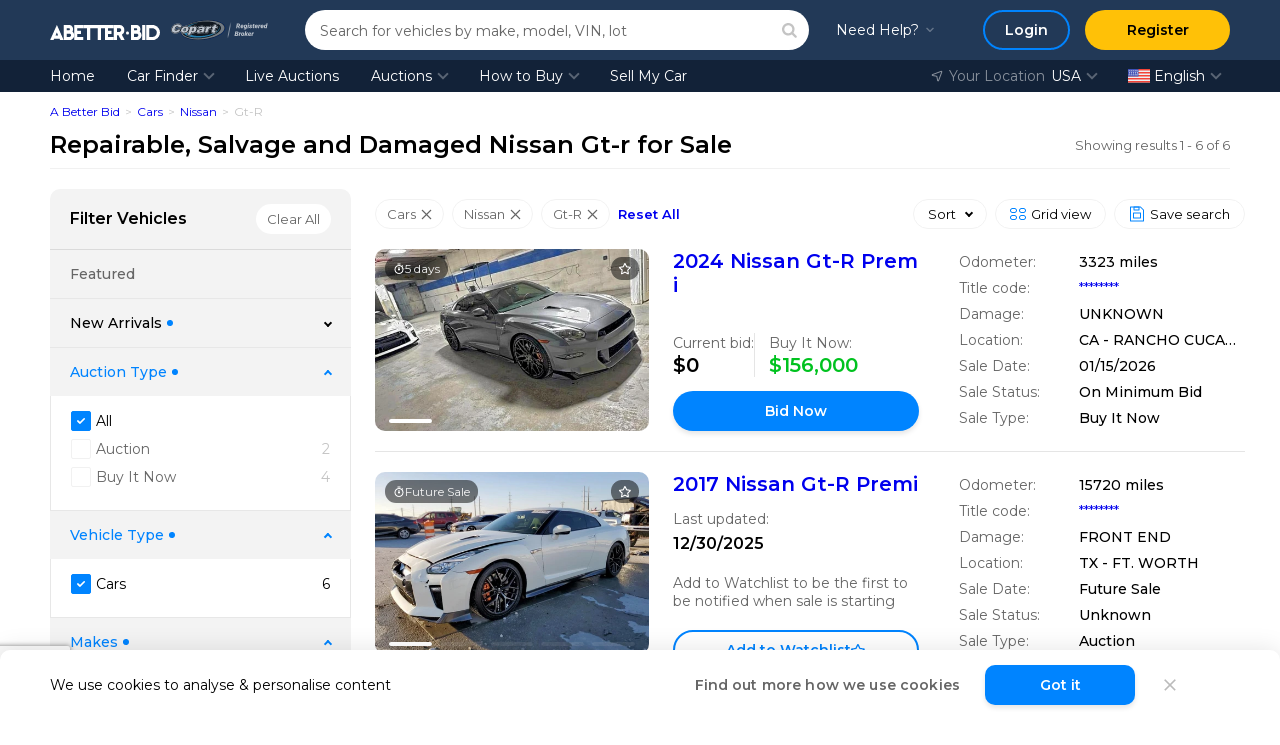

--- FILE ---
content_type: text/html; charset=UTF-8
request_url: https://abetter.bid/en/car-finder/type-automobiles/make-nissan/model-gt-r
body_size: 45662
content:
<!DOCTYPE html>
<html lang="en">
<head>
    <meta charset="utf-8"/>
    <meta name="theme-color" content="#223957">

    
    <link rel="preconnect" href="https://www.googletagmanager.com">
    <link rel="dns-prefetch" href="https://www.googletagmanager.com">
    <meta name="description" content="Check out our huge selection of salvage, repairable, wrecked Nissan Gt-r for sale. Join Live Car Auctions - 100,000+ Vehicles - Bid Today!"/>
    
    
            <meta name="msapplication-TileColor" content="#2b5797">
    <meta name="theme-color" content="#ffffff">

    <meta property="og:title" content="Wrecked &amp; Salvage Nissan Gt-r for Sale: Repairable Car Auction | Abetter.bid"/>
    <meta property="og:type" content="website"/>
    <meta property="og:url" content="https://abetter.bid/en/car-finder/type-automobiles/make-nissan/model-gt-r"/>
    <meta property="og:image"
          content="https://abetter.bid/public/img/abetter_bid_logo.png"/>
    <meta property="og:site_name" content="A Better Bid Car Auctions"/>
    <meta property="og:description" content="Check out our huge selection of salvage, repairable, wrecked Nissan Gt-r for sale. Join Live Car Auctions - 100,000+ Vehicles - Bid Today!"/>
    <meta property="fb:admins" content="100001152876122"/>

    <meta name="viewport" content="width=device-width, initial-scale=1, maximum-scale=5">
    <meta name="msvalidate.01" content="FC166268CB198650F228808478BB8D7F"/>
    <meta name="p:domain_verify" content="603c642015287f1eef37ecb3f0ef3582"/>
    <meta name="facebook-domain-verification" content="hjpnh1p4uxl3p9d8fadf7ds9ciq20k" />

            <link rel="canonical" href="https://abetter.bid/en/car-finder/type-automobiles/make-nissan/model-gt-r"/>
                    <link href="https://abetter.bid/en/car-finder/type-automobiles/make-nissan/model-gt-r" hreflang="x-default" rel="alternate"/>
                    <link href="https://abetter.bid/en/car-finder/type-automobiles/make-nissan/model-gt-r" hreflang="en" rel="alternate">
                    <link href="https://abetter.bid/ru/car-finder/type-automobiles/make-nissan/model-gt-r" hreflang="ru" rel="alternate">
                    <link href="https://abetter.bid/de/car-finder/type-automobiles/make-nissan/model-gt-r" hreflang="de" rel="alternate">
                    <link href="https://abetter.bid/es/car-finder/type-automobiles/make-nissan/model-gt-r" hreflang="es" rel="alternate">
                    <link href="https://abetter.bid/ar/car-finder/type-automobiles/make-nissan/model-gt-r" hreflang="ar" rel="alternate">
                    <link href="https://abetter.bid/pl/car-finder/type-automobiles/make-nissan/model-gt-r" hreflang="pl" rel="alternate">
            
            

    <link rel="apple-touch-icon" sizes="180x180" href="/apple-touch-icon.png">
    <link rel="icon" type="image/png" sizes="32x32" href="/favicon-32x32.png">
    <link rel="icon" type="image/png" sizes="16x16" href="/favicon-16x16.png">
    <link rel="manifest" href="/site.webmanifest">
    <link rel="mask-icon" href="/safari-pinned-tab.svg" color="#5bbad5">

    <link rel="preload" href="/public/fonts/Montserrat/montserrat-latin.woff2" as="font" type="font/woff2" crossorigin>
    
    <link rel="preload" href="/public/css/fonts.css.gz?1764682320" as="style" type="text/css">
                <link rel="preload" as="image" href="https://img.abetter.bid/PvBm0YjOE18sKErwi6C0TlfeM0A=/fit-in/500x500/filters:quality(90):format(webp)/cs.copart.com%2Fv1%2FAUTH_svc.pdoc00001%2Flpp%2F1225%2Fb597399bed83451aaa5d418dedbc2bdb_hrs.jpg">
        
                    
        <!-- Global site tag (gtag.js) - Google Analytics -->
            <!-- Google Tag Manager -->
                <script async type="text/javascript">(function(w,d,s,l,i){w[l]=w[l]||[];w[l].push({'gtm.start':
                new Date().getTime(),event:'gtm.js'});var f=d.getElementsByTagName(s)[0],
                j=d.createElement(s),dl=l!='dataLayer'?'&l='+l:'';j.async=true;j.src=
                'https://www.googletagmanager.com/gtm.js?id='+i+dl;f.parentNode.insertBefore(j,f);
                })(window,document,'script','dataLayer','GTM-KXTQ6PP');</script>
            <!-- End Google Tag Manager -->
    
    <style>/* Swiper Styles; priority: 0; */
@font-face{font-family:swiper-icons;font-style:normal;font-weight:400;src:url("data:application/font-woff;charset=utf-8;base64, [base64]//wADZ2x5ZgAAAywAAADMAAAD2MHtryVoZWFkAAABbAAAADAAAAA2E2+eoWhoZWEAAAGcAAAAHwAAACQC9gDzaG10eAAAAigAAAAZAAAArgJkABFsb2NhAAAC0AAAAFoAAABaFQAUGG1heHAAAAG8AAAAHwAAACAAcABAbmFtZQAAA/gAAAE5AAACXvFdBwlwb3N0AAAFNAAAAGIAAACE5s74hXjaY2BkYGAAYpf5Hu/j+W2+MnAzMYDAzaX6QjD6/4//Bxj5GA8AuRwMYGkAPywL13jaY2BkYGA88P8Agx4j+/8fQDYfA1AEBWgDAIB2BOoAeNpjYGRgYNBh4GdgYgABEMnIABJzYNADCQAACWgAsQB42mNgYfzCOIGBlYGB0YcxjYGBwR1Kf2WQZGhhYGBiYGVmgAFGBiQQkOaawtDAoMBQxXjg/wEGPcYDDA4wNUA2CCgwsAAAO4EL6gAAeNpj2M0gyAACqxgGNWBkZ2D4/wMA+xkDdgAAAHjaY2BgYGaAYBkGRgYQiAHyGMF8FgYHIM3DwMHABGQrMOgyWDLEM1T9/w8UBfEMgLzE////P/5//f/V/xv+r4eaAAeMbAxwIUYmIMHEgKYAYjUcsDAwsLKxc3BycfPw8jEQA/[base64]/uznmfPFBNODM2K7MTQ45YEAZqGP81AmGGcF3iPqOop0r1SPTaTbVkfUe4HXj97wYE+yNwWYxwWu4v1ugWHgo3S1XdZEVqWM7ET0cfnLGxWfkgR42o2PvWrDMBSFj/IHLaF0zKjRgdiVMwScNRAoWUoH78Y2icB/yIY09An6AH2Bdu/UB+yxopYshQiEvnvu0dURgDt8QeC8PDw7Fpji3fEA4z/PEJ6YOB5hKh4dj3EvXhxPqH/SKUY3rJ7srZ4FZnh1PMAtPhwP6fl2PMJMPDgeQ4rY8YT6Gzao0eAEA409DuggmTnFnOcSCiEiLMgxCiTI6Cq5DZUd3Qmp10vO0LaLTd2cjN4fOumlc7lUYbSQcZFkutRG7g6JKZKy0RmdLY680CDnEJ+UMkpFFe1RN7nxdVpXrC4aTtnaurOnYercZg2YVmLN/d/gczfEimrE/fs/bOuq29Zmn8tloORaXgZgGa78yO9/cnXm2BpaGvq25Dv9S4E9+5SIc9PqupJKhYFSSl47+Qcr1mYNAAAAeNptw0cKwkAAAMDZJA8Q7OUJvkLsPfZ6zFVERPy8qHh2YER+3i/BP83vIBLLySsoKimrqKqpa2hp6+jq6RsYGhmbmJqZSy0sraxtbO3sHRydnEMU4uR6yx7JJXveP7WrDycAAAAAAAH//wACeNpjYGRgYOABYhkgZgJCZgZNBkYGLQZtIJsFLMYAAAw3ALgAeNolizEKgDAQBCchRbC2sFER0YD6qVQiBCv/H9ezGI6Z5XBAw8CBK/m5iQQVauVbXLnOrMZv2oLdKFa8Pjuru2hJzGabmOSLzNMzvutpB3N42mNgZGBg4GKQYzBhYMxJLMlj4GBgAYow/P/PAJJhLM6sSoWKfWCAAwDAjgbRAAB42mNgYGBkAIIbCZo5IPrmUn0hGA0AO8EFTQAA")}:root{--swiper-theme-color:#007aff}:host{display:block;margin-left:auto;margin-right:auto;position:relative;z-index:1}.swiper{display:block;list-style:none;margin-left:auto;margin-right:auto;overflow:hidden;padding:0;position:relative;z-index:1}.swiper-vertical>.swiper-wrapper{flex-direction:column}.swiper-wrapper{box-sizing:content-box;display:flex;height:100%;position:relative;transition-property:transform;transition-timing-function:var(--swiper-wrapper-transition-timing-function,initial);width:100%;z-index:1}.swiper-android .swiper-slide,.swiper-ios .swiper-slide,.swiper-wrapper{transform:translateZ(0)}.swiper-horizontal{touch-action:pan-y}.swiper-vertical{touch-action:pan-x}.swiper-slide{display:block;flex-shrink:0;height:100%;position:relative;transition-property:transform;width:100%}.swiper-slide-invisible-blank{visibility:hidden}.swiper-autoheight,.swiper-autoheight .swiper-slide{height:auto}.swiper-autoheight .swiper-wrapper{align-items:flex-start;transition-property:transform,height}.swiper-backface-hidden .swiper-slide{backface-visibility:hidden;transform:translateZ(0)}.swiper-3d.swiper-css-mode .swiper-wrapper{perspective:1200px}.swiper-3d .swiper-wrapper{transform-style:preserve-3d}.swiper-3d{perspective:1200px}.swiper-3d .swiper-cube-shadow,.swiper-3d .swiper-slide{transform-style:preserve-3d}.swiper-css-mode>.swiper-wrapper{overflow:auto;scrollbar-width:none;-ms-overflow-style:none}.swiper-css-mode>.swiper-wrapper::-webkit-scrollbar{display:none}.swiper-css-mode>.swiper-wrapper>.swiper-slide{scroll-snap-align:start start}.swiper-css-mode.swiper-horizontal>.swiper-wrapper{scroll-snap-type:x mandatory}.swiper-css-mode.swiper-vertical>.swiper-wrapper{scroll-snap-type:y mandatory}.swiper-css-mode.swiper-free-mode>.swiper-wrapper{scroll-snap-type:none}.swiper-css-mode.swiper-free-mode>.swiper-wrapper>.swiper-slide{scroll-snap-align:none}.swiper-css-mode.swiper-centered>.swiper-wrapper:before{content:"";flex-shrink:0;order:9999}.swiper-css-mode.swiper-centered>.swiper-wrapper>.swiper-slide{scroll-snap-align:center center;scroll-snap-stop:always}.swiper-css-mode.swiper-centered.swiper-horizontal>.swiper-wrapper>.swiper-slide:first-child{margin-inline-start:var(--swiper-centered-offset-before)}.swiper-css-mode.swiper-centered.swiper-horizontal>.swiper-wrapper:before{height:100%;min-height:1px;width:var(--swiper-centered-offset-after)}.swiper-css-mode.swiper-centered.swiper-vertical>.swiper-wrapper>.swiper-slide:first-child{margin-block-start:var(--swiper-centered-offset-before)}.swiper-css-mode.swiper-centered.swiper-vertical>.swiper-wrapper:before{height:var(--swiper-centered-offset-after);min-width:1px;width:100%}.swiper-3d .swiper-slide-shadow,.swiper-3d .swiper-slide-shadow-bottom,.swiper-3d .swiper-slide-shadow-left,.swiper-3d .swiper-slide-shadow-right,.swiper-3d .swiper-slide-shadow-top{height:100%;left:0;pointer-events:none;position:absolute;top:0;width:100%;z-index:10}.swiper-3d .swiper-slide-shadow{background:rgba(0,0,0,.15)}.swiper-3d .swiper-slide-shadow-left{background-image:linear-gradient(270deg,rgba(0,0,0,.5),transparent)}.swiper-3d .swiper-slide-shadow-right{background-image:linear-gradient(90deg,rgba(0,0,0,.5),transparent)}.swiper-3d .swiper-slide-shadow-top{background-image:linear-gradient(0deg,rgba(0,0,0,.5),transparent)}.swiper-3d .swiper-slide-shadow-bottom{background-image:linear-gradient(180deg,rgba(0,0,0,.5),transparent)}.swiper-lazy-preloader{border:4px solid var(--swiper-preloader-color,var(--swiper-theme-color));border-radius:50%;border-top:4px solid transparent;box-sizing:border-box;height:42px;left:50%;margin-left:-21px;margin-top:-21px;position:absolute;top:50%;transform-origin:50%;width:42px;z-index:10}.swiper-watch-progress .swiper-slide-visible .swiper-lazy-preloader,.swiper:not(.swiper-watch-progress) .swiper-lazy-preloader{animation:swiper-preloader-spin 1s linear infinite}.swiper-lazy-preloader-white{--swiper-preloader-color:#fff}.swiper-lazy-preloader-black{--swiper-preloader-color:#000}@keyframes swiper-preloader-spin{0%{transform:rotate(0deg)}to{transform:rotate(1turn)}}:root{--swiper-navigation-size:44px}.swiper-button-next,.swiper-button-prev{align-items:center;color:var(--swiper-navigation-color,var(--swiper-theme-color));cursor:pointer;display:flex;height:var(--swiper-navigation-size);justify-content:center;margin-top:calc(0px - var(--swiper-navigation-size)/2);position:absolute;top:var(--swiper-navigation-top-offset,50%);width:calc(var(--swiper-navigation-size)/44*27);z-index:10}.swiper-button-next.swiper-button-disabled,.swiper-button-prev.swiper-button-disabled{cursor:auto;opacity:.35;pointer-events:none}.swiper-button-next.swiper-button-hidden,.swiper-button-prev.swiper-button-hidden{cursor:auto;opacity:0;pointer-events:none}.swiper-navigation-disabled .swiper-button-next,.swiper-navigation-disabled .swiper-button-prev{display:none!important}.swiper-button-next svg,.swiper-button-prev svg{height:100%;-o-object-fit:contain;object-fit:contain;transform-origin:center;width:100%}.swiper-rtl .swiper-button-next svg,.swiper-rtl .swiper-button-prev svg{transform:rotate(180deg)}.swiper-button-prev,.swiper-rtl .swiper-button-next{left:var(--swiper-navigation-sides-offset,10px);right:auto}.swiper-button-lock{display:none}.swiper-button-next:after,.swiper-button-prev:after{font-family:swiper-icons;font-size:var(--swiper-navigation-size);font-variant:normal;letter-spacing:0;line-height:1;text-transform:none!important}.swiper-button-prev:after,.swiper-rtl .swiper-button-next:after{content:"prev"}.swiper-button-next,.swiper-rtl .swiper-button-prev{left:auto;right:var(--swiper-navigation-sides-offset,10px)}.swiper-button-next:after,.swiper-rtl .swiper-button-prev:after{content:"next"}.swiper-pagination{position:absolute;text-align:center;transform:translateZ(0);transition:opacity .3s;z-index:10}.swiper-pagination.swiper-pagination-hidden{opacity:0}.swiper-pagination-disabled>.swiper-pagination,.swiper-pagination.swiper-pagination-disabled{display:none!important}.swiper-horizontal>.swiper-pagination-bullets,.swiper-pagination-bullets.swiper-pagination-horizontal,.swiper-pagination-custom,.swiper-pagination-fraction{bottom:var(--swiper-pagination-bottom,8px);left:0;top:var(--swiper-pagination-top,auto);width:100%}.swiper-pagination-bullets-dynamic{font-size:0;overflow:hidden}.swiper-pagination-bullets-dynamic .swiper-pagination-bullet{position:relative;transform:scale(.33)}.swiper-pagination-bullets-dynamic .swiper-pagination-bullet-active,.swiper-pagination-bullets-dynamic .swiper-pagination-bullet-active-main{transform:scale(1)}.swiper-pagination-bullets-dynamic .swiper-pagination-bullet-active-prev{transform:scale(.66)}.swiper-pagination-bullets-dynamic .swiper-pagination-bullet-active-prev-prev{transform:scale(.33)}.swiper-pagination-bullets-dynamic .swiper-pagination-bullet-active-next{transform:scale(.66)}.swiper-pagination-bullets-dynamic .swiper-pagination-bullet-active-next-next{transform:scale(.33)}.swiper-pagination-bullet{background:var(--swiper-pagination-bullet-inactive-color,#000);border-radius:var(--swiper-pagination-bullet-border-radius,50%);display:inline-block;height:var(--swiper-pagination-bullet-height,var(--swiper-pagination-bullet-size,8px));opacity:var(--swiper-pagination-bullet-inactive-opacity,.2);width:var(--swiper-pagination-bullet-width,var(--swiper-pagination-bullet-size,8px))}button.swiper-pagination-bullet{-webkit-appearance:none;-moz-appearance:none;appearance:none;border:none;box-shadow:none;margin:0;padding:0}.swiper-pagination-clickable .swiper-pagination-bullet{cursor:pointer}.swiper-pagination-bullet:only-child{display:none!important}.swiper-pagination-bullet-active{background:var(--swiper-pagination-color,var(--swiper-theme-color));opacity:var(--swiper-pagination-bullet-opacity,1)}.swiper-pagination-vertical.swiper-pagination-bullets,.swiper-vertical>.swiper-pagination-bullets{left:var(--swiper-pagination-left,auto);right:var(--swiper-pagination-right,8px);top:50%;transform:translate3d(0,-50%,0)}.swiper-pagination-vertical.swiper-pagination-bullets .swiper-pagination-bullet,.swiper-vertical>.swiper-pagination-bullets .swiper-pagination-bullet{display:block;margin:var(--swiper-pagination-bullet-vertical-gap,6px) 0}.swiper-pagination-vertical.swiper-pagination-bullets.swiper-pagination-bullets-dynamic,.swiper-vertical>.swiper-pagination-bullets.swiper-pagination-bullets-dynamic{top:50%;transform:translateY(-50%);width:8px}.swiper-pagination-vertical.swiper-pagination-bullets.swiper-pagination-bullets-dynamic .swiper-pagination-bullet,.swiper-vertical>.swiper-pagination-bullets.swiper-pagination-bullets-dynamic .swiper-pagination-bullet{display:inline-block;transition:transform .2s,top .2s}.swiper-horizontal>.swiper-pagination-bullets .swiper-pagination-bullet,.swiper-pagination-horizontal.swiper-pagination-bullets .swiper-pagination-bullet{margin:0 var(--swiper-pagination-bullet-horizontal-gap,4px)}.swiper-horizontal>.swiper-pagination-bullets.swiper-pagination-bullets-dynamic,.swiper-pagination-horizontal.swiper-pagination-bullets.swiper-pagination-bullets-dynamic{left:50%;transform:translateX(-50%);white-space:nowrap}.swiper-horizontal>.swiper-pagination-bullets.swiper-pagination-bullets-dynamic .swiper-pagination-bullet,.swiper-pagination-horizontal.swiper-pagination-bullets.swiper-pagination-bullets-dynamic .swiper-pagination-bullet{transition:transform .2s,left .2s}.swiper-horizontal.swiper-rtl>.swiper-pagination-bullets-dynamic .swiper-pagination-bullet{transition:transform .2s,right .2s}.swiper-pagination-fraction{color:var(--swiper-pagination-fraction-color,inherit)}.swiper-pagination-progressbar{background:var(--swiper-pagination-progressbar-bg-color,rgba(0,0,0,.25));position:absolute}.swiper-pagination-progressbar .swiper-pagination-progressbar-fill{background:var(--swiper-pagination-color,var(--swiper-theme-color));height:100%;left:0;position:absolute;top:0;transform:scale(0);transform-origin:left top;width:100%}.swiper-rtl .swiper-pagination-progressbar .swiper-pagination-progressbar-fill{transform-origin:right top}.swiper-horizontal>.swiper-pagination-progressbar,.swiper-pagination-progressbar.swiper-pagination-horizontal,.swiper-pagination-progressbar.swiper-pagination-vertical.swiper-pagination-progressbar-opposite,.swiper-vertical>.swiper-pagination-progressbar.swiper-pagination-progressbar-opposite{height:var(--swiper-pagination-progressbar-size,4px);left:0;top:0;width:100%}.swiper-horizontal>.swiper-pagination-progressbar.swiper-pagination-progressbar-opposite,.swiper-pagination-progressbar.swiper-pagination-horizontal.swiper-pagination-progressbar-opposite,.swiper-pagination-progressbar.swiper-pagination-vertical,.swiper-vertical>.swiper-pagination-progressbar{height:100%;left:0;top:0;width:var(--swiper-pagination-progressbar-size,4px)}.swiper-pagination-lock{display:none}
</style>
    <link rel="stylesheet" type="text/css" href="/public/css/jquery-packages.css?1764682320" />
<link rel="stylesheet" type="text/css" href="/public/css/searchJs.css?1764682320" />
<link rel="stylesheet" type="text/css" href="/public/css/chips.css?1764682320" />
<link rel="stylesheet" type="text/css" href="/public/css/similarLots.css?1764682320" />
<link rel="stylesheet" type="text/css" href="/public/css/fonts.css.gz?1764682320" />
<link rel="preload" as="style" type="text/css" href="/public/css/common.css.gz?1764682320" />
<link rel="stylesheet" type="text/css" href="/public/css/common.css.gz?1764682320" />
<link rel="preload" as="style" type="text/css" href="/public/css/app.css.gz?1764682320" />
<link rel="stylesheet" type="text/css" href="/public/css/app.css.gz?1764682320" />
<link rel="preload" as="style" type="text/css" href="/public/css/main.css.gz?1764682320" />
<link rel="stylesheet" type="text/css" href="/public/css/main.css.gz?1764682320" />
<link rel="preload" as="style" type="text/css" href="/public/css/vendor.css.gz?1764682320" />
<link rel="stylesheet" type="text/css" href="/public/css/vendor.css.gz?1764682320" />
<link rel="preload" as="style" type="text/css" href="/public/css/authJs.css.gz?1764682320" />
<link rel="stylesheet" type="text/css" href="/public/css/authJs.css.gz?1764682320" />
<title>Wrecked &amp; Salvage Nissan Gt-r for Sale: Repairable Car Auction | Abetter.bid</title>

                        <script type="application/ld+json">
            {"@context":"http://schema.org","@type":"Organization","url":"https://abetter.bid","contactPoint":[{"@type":"ContactPoint","telephone":"+1-302-613-1026","email":"info@abetter.bid","contactType":"customer service","availableLanguage":["English","Russian","German","Spanish","Arabic","Polish"]}]}        </script>
    
            <script type="application/ld+json">
            {"@context":"http://schema.org","@type":"WebPage","name":"Wrecked &amp; Salvage Nissan Gt-r for Sale: Repairable Car Auction | Abetter.bid","url":"https://abetter.bid/en/car-finder/type-automobiles/make-nissan/model-gt-r","inLanguage":"en"}        </script>
    
                 <script type="application/ld+json">
            {"@context":"https://schema.org","@type":"BreadcrumbList","itemListElement":[{"@type":"ListItem","position":1,"name":"A Better Bid","item":"https://abetter.bid"},{"@type":"ListItem","position":2,"name":"Cars","item":"https://abetter.bid/en/car-finder/type-automobiles"},{"@type":"ListItem","position":3,"name":"Nissan","item":"https://abetter.bid/en/car-finder/type-automobiles/make-nissan"},{"@type":"ListItem","position":4,"name":"Gt-R","item":"https://abetter.bid/en/car-finder/type-automobiles/make-nissan/model-gt-r"}]}        </script>
    
    
    <script>
        const aux_data_languages = [{"code":"en","name":"English","url":"\/en\/car-finder\/type-automobiles\/make-nissan\/model-gt-r","img":"en.svg","is_current":true,"title":"English"},{"code":"ru","name":"Русский","url":"\/ru\/car-finder\/type-automobiles\/make-nissan\/model-gt-r","img":"ru.svg","is_current":false,"title":"Pусский"},{"code":"de","name":"Deutsch","url":"\/de\/car-finder\/type-automobiles\/make-nissan\/model-gt-r","img":"de.svg","is_current":false,"title":"Deutsch"},{"code":"es","name":"Español","url":"\/es\/car-finder\/type-automobiles\/make-nissan\/model-gt-r","img":"es.webp","is_current":false,"title":"Español"},{"code":"ar","name":"العربية","url":"\/ar\/car-finder\/type-automobiles\/make-nissan\/model-gt-r","img":"ar.svg","is_current":false,"title":"العربية"},{"code":"pl","name":"Polski","url":"\/pl\/car-finder\/type-automobiles\/make-nissan\/model-gt-r","img":"pl.svg","is_current":false,"title":"Polski"}];
        const aux_data_support_data = {"language":"en","phone":"+1 (302) 613 - 1026","text":"8 am - 5 pm EST\u003Cbr\u003E Monday - Friday","polishPhone":"+48-789-19-99-89","freePhone":"+1 (888) 277 - 3182","address":"1201 N. Orange Street Suite 7258, Wilmington, DE 19801","physicalAddresses":[{"state":"Texas","address":"20700 Frankie Ln Ste 305, Pflugerville, TX 78660"},{"state":"California","address":"2821 Industrial Dr UNIT B, Bloomington, CA 92316"},{"state":"Florida","address":"15431 W Dixie Hwy #3, North Miami Beach, FL 33162"}],"languageText":"Language","locationText":"Your Location"};
    </script>

    
    <!-- Intercom.io Settings For GTM -->
<script>
    window.intercomSettings = {
        
            app_id: "yhv9hs5c", 
        
    };
</script>
<!-- End Intercom.io Settings For GTM -->
    <script> const GlobalApplicationData = {"App__CurrentPage":"default","App__DebugModeEnabled":false,"User__IsAuthenticated":false,"APP__IsStartedLiveAuctions":false,"APP__LiveAuctionsWsEndpoint":"wss:\/\/ws2.abetter.bid\/api\/v1\/ws","APP__ReCaptchaPublicKey_V3":"6LcAM0QpAAAAAAossllt7-fDddntwHl4tqE_RmFY","APP__ReCaptchaPublicKey_V2":"6Ld2dT8UAAAAAL1HP9REZQFZKr5bKaEgBlyU2_R3","APP__SearchHash":"17243986fb043084ef09ebc9bb3571fb","App__FilterData":{"featured":{"placeholder":null,"type":"list","options":[],"totalCount":0,"selectedValues":[]},"type":{"placeholder":"All 1 Vehicle Types","type":"list","options":[{"label":"Cars","value":"AUTOMOBILE","type":"option","selected":true,"priority":true,"count":6}],"totalCount":6,"selectedValues":["AUTOMOBILE"]},"make":{"placeholder":"All 107 Makes","type":"grouped_list","options":[{"label":"Popular Makes","value":"popular_makes","type":"group","selected":false,"priority":false,"count":143856,"options":[{"label":"Acura","value":"ACURA","type":"option","selected":false,"priority":false,"count":1491},{"label":"Audi","value":"AUDI","type":"option","selected":false,"priority":false,"count":2214},{"label":"BMW","value":"BMW","type":"option","selected":false,"priority":false,"count":3461},{"label":"Buick","value":"BUICK","type":"option","selected":false,"priority":false,"count":2306},{"label":"Cadillac","value":"CADILLAC","type":"option","selected":false,"priority":false,"count":1593},{"label":"Chevrolet","value":"CHEVROLET","type":"option","selected":false,"priority":false,"count":16033},{"label":"Chrysler","value":"CHRYSLER","type":"option","selected":false,"priority":false,"count":2097},{"label":"Dodge","value":"DODGE","type":"option","selected":false,"priority":false,"count":4864},{"label":"Ford","value":"FORD","type":"option","selected":false,"priority":false,"count":17717},{"label":"Honda","value":"HONDA","type":"option","selected":false,"priority":false,"count":13299},{"label":"Hyundai","value":"HYUNDAI","type":"option","selected":false,"priority":false,"count":8747},{"label":"Infiniti","value":"INFINITI","type":"option","selected":false,"priority":false,"count":1529},{"label":"JEEP","value":"JEEP","type":"option","selected":false,"priority":false,"count":6004},{"label":"KIA","value":"KIA","type":"option","selected":false,"priority":false,"count":7048},{"label":"Lexus","value":"LEXUS","type":"option","selected":false,"priority":false,"count":2704},{"label":"Mazda","value":"MAZDA","type":"option","selected":false,"priority":false,"count":2867},{"label":"Mercedes-benz","value":"MERCEDES-BENZ","type":"option","selected":false,"priority":false,"count":3542},{"label":"Mini","value":"MINI","type":"option","selected":false,"priority":false,"count":442},{"label":"Mitsubishi","value":"MITSUBISHI","type":"option","selected":false,"priority":false,"count":1170},{"label":"Nissan","value":"NISSAN","type":"option","selected":true,"priority":true,"count":12442},{"label":"RAM","value":"RAM","type":"option","selected":false,"priority":false,"count":2093},{"label":"Subaru","value":"SUBARU","type":"option","selected":false,"priority":false,"count":4383},{"label":"Tesla","value":"TESLA","type":"option","selected":false,"priority":false,"count":1608},{"label":"Toyota","value":"TOYOTA","type":"option","selected":false,"priority":false,"count":19949},{"label":"Volkswagen","value":"VOLKSWAGEN","type":"option","selected":false,"priority":false,"count":3382},{"label":"Volvo","value":"VOLVO","type":"option","selected":false,"priority":false,"count":871}]},{"label":"Other Makes","value":"other_makes","type":"group","selected":false,"priority":false,"count":8417,"options":[{"label":"Agt","value":"AGT","type":"option","selected":false,"priority":false,"count":1},{"label":"Alfa Romeo","value":"ALFA ROMEO","type":"option","selected":false,"priority":false,"count":141},{"label":"Am General","value":"AM GENERAL","type":"option","selected":false,"priority":false,"count":1},{"label":"American General","value":"AMERICAN GENERAL","type":"option","selected":false,"priority":false,"count":2},{"label":"American Motors","value":"AMERICAN MOTORS","type":"option","selected":false,"priority":false,"count":1},{"label":"Ariel","value":"ARIEL","type":"option","selected":false,"priority":false,"count":1},{"label":"Aston Martin","value":"ASTON MARTIN","type":"option","selected":false,"priority":false,"count":8},{"label":"Austin","value":"AUSTIN","type":"option","selected":false,"priority":false,"count":1},{"label":"Azure Dynamics","value":"AZURE DYNAMICS","type":"option","selected":false,"priority":false,"count":1},{"label":"Bentley","value":"BENTLEY","type":"option","selected":false,"priority":false,"count":44},{"label":"Boat","value":"BOAT","type":"option","selected":false,"priority":false,"count":1},{"label":"Brad","value":"BRAD","type":"option","selected":false,"priority":false,"count":1},{"label":"Byd","value":"BYD","type":"option","selected":false,"priority":false,"count":1},{"label":"Can-am","value":"CAN-AM","type":"option","selected":false,"priority":false,"count":2},{"label":"Cf Moto","value":"CF MOTO","type":"option","selected":false,"priority":false,"count":1},{"label":"Cito","value":"CITO","type":"option","selected":false,"priority":false,"count":1},{"label":"Citroen","value":"CITROEN","type":"option","selected":false,"priority":false,"count":1},{"label":"Daihatsu","value":"DAIHATSU","type":"option","selected":false,"priority":false,"count":1},{"label":"Datsun","value":"DATSUN","type":"option","selected":false,"priority":false,"count":6},{"label":"Eagle","value":"EAGLE","type":"option","selected":false,"priority":false,"count":1},{"label":"Fengyuan","value":"FENGYUAN","type":"option","selected":false,"priority":false,"count":1},{"label":"Ferrari","value":"FERRARI","type":"option","selected":false,"priority":false,"count":13},{"label":"Fiat","value":"FIAT","type":"option","selected":false,"priority":false,"count":142},{"label":"Fisker","value":"FISKER","type":"option","selected":false,"priority":false,"count":17},{"label":"Freightliner","value":"FREIGHTLINER","type":"option","selected":false,"priority":false,"count":11},{"label":"Genesis","value":"GENESIS","type":"option","selected":false,"priority":false,"count":165},{"label":"Geo","value":"GEO","type":"option","selected":false,"priority":false,"count":3},{"label":"Gm","value":"GM","type":"option","selected":false,"priority":false,"count":1},{"label":"GMC","value":"GMC","type":"option","selected":false,"priority":false,"count":3957},{"label":"Huds","value":"HUDS","type":"option","selected":false,"priority":false,"count":1},{"label":"Hummer","value":"HUMMER","type":"option","selected":false,"priority":false,"count":71},{"label":"Hyundai Translead Trailers","value":"HYUNDAI TRANSLEAD TRAILERS","type":"option","selected":false,"priority":false,"count":1},{"label":"Ineos","value":"INEOS","type":"option","selected":false,"priority":false,"count":2},{"label":"Isuzu","value":"ISUZU","type":"option","selected":false,"priority":false,"count":14},{"label":"Jaguar","value":"JAGUAR","type":"option","selected":false,"priority":false,"count":287},{"label":"Karma","value":"KARMA","type":"option","selected":false,"priority":false,"count":1},{"label":"Kawasaki","value":"KAWASAKI","type":"option","selected":false,"priority":false,"count":3},{"label":"Kenworth","value":"KENWORTH","type":"option","selected":false,"priority":false,"count":1},{"label":"Kymco Usa Inc","value":"KYMCO USA INC","type":"option","selected":false,"priority":false,"count":1},{"label":"Lamborghini","value":"LAMBORGHINI","type":"option","selected":false,"priority":false,"count":19},{"label":"Land Rover","value":"LAND ROVER","type":"option","selected":false,"priority":false,"count":823},{"label":"Lincoln","value":"LINCOLN","type":"option","selected":false,"priority":false,"count":1071},{"label":"Lotus","value":"LOTUS","type":"option","selected":false,"priority":false,"count":4},{"label":"Lucid","value":"LUCID","type":"option","selected":false,"priority":false,"count":16},{"label":"M.h. Eby, Inc","value":"M.H. EBY, INC","type":"option","selected":false,"priority":false,"count":1},{"label":"Maserati","value":"MASERATI","type":"option","selected":false,"priority":false,"count":97},{"label":"Maybach","value":"MAYBACH","type":"option","selected":false,"priority":false,"count":1},{"label":"Mclaren","value":"MCLAREN","type":"option","selected":false,"priority":false,"count":4},{"label":"Mercury","value":"MERCURY","type":"option","selected":false,"priority":false,"count":244},{"label":"Merz","value":"MERZ","type":"option","selected":false,"priority":false,"count":1},{"label":"Mg","value":"MG","type":"option","selected":false,"priority":false,"count":4},{"label":"Mgb","value":"MGB","type":"option","selected":false,"priority":false,"count":2},{"label":"Mjzs","value":"MJZS","type":"option","selected":false,"priority":false,"count":1},{"label":"Oldsmobile","value":"OLDSMOBILE","type":"option","selected":false,"priority":false,"count":43},{"label":"Othe","value":"OTHE","type":"option","selected":false,"priority":false,"count":2},{"label":"Other","value":"OTHER","type":"option","selected":false,"priority":false,"count":1},{"label":"Peterbilt","value":"PETERBILT","type":"option","selected":false,"priority":false,"count":3},{"label":"Plymouth","value":"PLYMOUTH","type":"option","selected":false,"priority":false,"count":16},{"label":"Polaris","value":"POLARIS","type":"option","selected":false,"priority":false,"count":1},{"label":"Polestar","value":"POLESTAR","type":"option","selected":false,"priority":false,"count":12},{"label":"Pontiac","value":"PONTIAC","type":"option","selected":false,"priority":false,"count":349},{"label":"Porsche","value":"PORSCHE","type":"option","selected":false,"priority":false,"count":418},{"label":"Renault","value":"RENAULT","type":"option","selected":false,"priority":false,"count":1},{"label":"Reo","value":"REO","type":"option","selected":false,"priority":false,"count":1},{"label":"Rivian","value":"RIVIAN","type":"option","selected":false,"priority":false,"count":34},{"label":"Rol","value":"ROL","type":"option","selected":false,"priority":false,"count":1},{"label":"Rolls Royce","value":"ROLLS ROYCE","type":"option","selected":false,"priority":false,"count":7},{"label":"Saab","value":"SAAB","type":"option","selected":false,"priority":false,"count":20},{"label":"Saturn","value":"SATURN","type":"option","selected":false,"priority":false,"count":172},{"label":"Sead","value":"SEAD","type":"option","selected":false,"priority":false,"count":1},{"label":"Smart","value":"SMART","type":"option","selected":false,"priority":false,"count":36},{"label":"Sprinter (dodge Or Freightliner)","value":"SPRINTER (DODGE OR FREIGHTLINER)","type":"option","selected":false,"priority":false,"count":2},{"label":"Studebaker","value":"STUDEBAKER","type":"option","selected":false,"priority":false,"count":3},{"label":"Suzuki","value":"SUZUKI","type":"option","selected":false,"priority":false,"count":86},{"label":"Triumph Motorcycle","value":"TRIUMPH MOTORCYCLE","type":"option","selected":false,"priority":false,"count":2},{"label":"Uilt","value":"UILT","type":"option","selected":false,"priority":false,"count":1},{"label":"Vantage Vehicle International","value":"VANTAGE VEHICLE INTERNATIONAL","type":"option","selected":false,"priority":false,"count":1},{"label":"Vinfast","value":"VINFAST","type":"option","selected":false,"priority":false,"count":4},{"label":"Volg","value":"VOLG","type":"option","selected":false,"priority":false,"count":1},{"label":"Willy","value":"WILLY","type":"option","selected":false,"priority":false,"count":1},{"label":"Yamaha","value":"YAMAHA","type":"option","selected":false,"priority":false,"count":1}]}],"totalCount":152273,"selectedValues":["NISSAN"]},"model":{"placeholder":"All 36 Models","type":"grouped_list","options":[{"label":"240sx","value":"240SX","type":"option","selected":false,"priority":false,"count":1},{"label":"300zx","value":"300ZX","type":"option","selected":false,"priority":false,"count":5},{"label":"350z","value":"350Z","type":"option","selected":false,"priority":false,"count":39},{"label":"370z","value":"370Z","type":"option","selected":false,"priority":false,"count":35},{"label":"All Other","value":"ALL OTHER","type":"option","selected":false,"priority":false,"count":1},{"label":"Altima","value":"ALTIMA","type":"option","selected":false,"priority":false,"count":2870},{"label":"Ariya","value":"ARIYA","type":"option","selected":false,"priority":false,"count":15},{"label":"Armada","value":"ARMADA","type":"option","selected":false,"priority":false,"count":201},{"label":"Cube","value":"CUBE","type":"option","selected":false,"priority":false,"count":24},{"label":"Frontier","value":"FRONTIER","type":"option","selected":false,"priority":false,"count":627},{"label":"Gloria","value":"GLORIA","type":"option","selected":false,"priority":false,"count":1},{"label":"Gt-r","value":"GT-R","type":"option","selected":true,"priority":true,"count":6},{"label":"Juke","value":"JUKE","type":"option","selected":false,"priority":false,"count":162},{"label":"Kicks","value":"KICKS","type":"option","selected":false,"priority":false,"count":381},{"label":"Kicks Mpv","value":"KICKS MPV","type":"option","selected":false,"priority":false,"count":51},{"label":"Kicks Play","value":"KICKS PLAY","type":"option","selected":false,"priority":false,"count":9},{"label":"Leaf","value":"LEAF","type":"option","selected":false,"priority":false,"count":119},{"label":"Maxima","value":"MAXIMA","type":"option","selected":false,"priority":false,"count":581},{"label":"Micra","value":"MICRA","type":"option","selected":false,"priority":false,"count":8},{"label":"Murano","value":"MURANO","type":"option","selected":false,"priority":false,"count":572},{"label":"Nissan Z","value":"NISSAN Z","type":"option","selected":false,"priority":false,"count":11},{"label":"Pathfinder","value":"PATHFINDER","type":"option","selected":false,"priority":false,"count":719},{"label":"Pickup","value":"PICKUP","type":"option","selected":false,"priority":false,"count":14},{"label":"Qashqai S","value":"QASHQAI S","type":"option","selected":false,"priority":false,"count":1},{"label":"Qashqai Sv","value":"QASHQAI SV","type":"option","selected":false,"priority":false,"count":2},{"label":"Quest","value":"QUEST","type":"option","selected":false,"priority":false,"count":69},{"label":"Rogue","value":"ROGUE","type":"option","selected":false,"priority":false,"count":2267},{"label":"Rogue Select","value":"ROGUE SELECT","type":"option","selected":false,"priority":false,"count":43},{"label":"Rogue Sport","value":"ROGUE SPORT","type":"option","selected":false,"priority":false,"count":300},{"label":"Sentra","value":"SENTRA","type":"option","selected":false,"priority":false,"count":1948},{"label":"Skyline","value":"SKYLINE","type":"option","selected":false,"priority":false,"count":3},{"label":"Titan","value":"TITAN","type":"option","selected":false,"priority":false,"count":275},{"label":"Versa","value":"VERSA","type":"option","selected":false,"priority":false,"count":829},{"label":"Versa Note","value":"VERSA NOTE","type":"option","selected":false,"priority":false,"count":145},{"label":"X-trail","value":"X-TRAIL","type":"option","selected":false,"priority":false,"count":1},{"label":"Xterra","value":"XTERRA","type":"option","selected":false,"priority":false,"count":107}],"totalCount":12442,"selectedValues":["GT-R"]},"arrivalPeriod":{"placeholder":null,"type":"list","options":[{"label":"All","value":null,"type":"option","selected":true,"priority":false,"count":null}],"totalCount":0,"selectedValues":null},"auctionType":{"placeholder":null,"type":"list","options":[{"label":"All","value":null,"type":"option","selected":true,"priority":false,"count":null},{"label":"Auction","value":"bid","type":"option","selected":false,"priority":false,"count":2},{"label":"Buy It Now","value":"buy_now","type":"option","selected":false,"priority":false,"count":4}],"totalCount":6,"selectedValues":null},"branchCode":{"placeholder":null,"type":"list","options":[],"totalCount":0,"selectedValues":[]},"saleType":{"placeholder":null,"type":"list","options":[],"totalCount":0,"selectedValues":[]},"yearFrom":{"placeholder":null,"type":"list","options":[{"label":"1900","value":1900,"type":"option","selected":true,"priority":true,"count":0},{"label":"2013","value":2013,"type":"option","selected":false,"priority":false,"count":2},{"label":"2015","value":2015,"type":"option","selected":false,"priority":false,"count":1},{"label":"2017","value":2017,"type":"option","selected":false,"priority":false,"count":1},{"label":"2020","value":2020,"type":"option","selected":false,"priority":false,"count":1},{"label":"2024","value":2024,"type":"option","selected":false,"priority":false,"count":1},{"label":"2026","value":2026,"type":"option","selected":false,"priority":false,"count":0}],"totalCount":6,"selectedValues":null},"yearTo":{"placeholder":null,"type":"list","options":[{"label":"2026","value":2026,"type":"option","selected":true,"priority":true,"count":0},{"label":"2024","value":2024,"type":"option","selected":false,"priority":false,"count":1},{"label":"2020","value":2020,"type":"option","selected":false,"priority":false,"count":1},{"label":"2017","value":2017,"type":"option","selected":false,"priority":false,"count":1},{"label":"2015","value":2015,"type":"option","selected":false,"priority":false,"count":1},{"label":"2013","value":2013,"type":"option","selected":false,"priority":false,"count":2},{"label":"1900","value":1900,"type":"option","selected":false,"priority":false,"count":0}],"totalCount":6,"selectedValues":null},"mileageTo":{"placeholder":null,"type":"list","options":[],"totalCount":0,"selectedValues":[]},"mileageFrom":{"placeholder":null,"type":"list","options":[],"totalCount":0,"selectedValues":[]},"bodyStyle":{"placeholder":"All 1 Body Styles","type":"list","options":[{"label":"Coupe","value":"COUPE","type":"option","selected":false,"priority":false,"count":2}],"totalCount":2,"selectedValues":[]},"exteriorColor":{"placeholder":"All 0 Colors","type":"list","options":[],"totalCount":0,"selectedValues":[]},"transmission":{"placeholder":null,"type":"list","options":[],"totalCount":0,"selectedValues":[]},"driveType":{"placeholder":null,"type":"list","options":[],"totalCount":0,"selectedValues":[]},"fuel":{"placeholder":"All 0 Fuel Types","type":"list","options":[],"totalCount":0,"selectedValues":[]},"engineType":{"placeholder":"All 0 Engine Displacements","type":"list","options":[],"totalCount":0,"selectedValues":[]},"cylinders":{"placeholder":"All 0 Cylinders","type":"list","options":[],"totalCount":0,"selectedValues":[]},"saleDocument":{"placeholder":null,"type":"list","options":[],"totalCount":0,"selectedValues":[]},"state":{"placeholder":"All 4 States\/Provinces","type":"grouped_list","options":[{"label":"USA","value":"USA","type":"group","selected":false,"priority":false,"count":6,"options":[{"label":"California","value":"CA","type":"option","selected":false,"priority":false,"count":3},{"label":"Florida","value":"FL","type":"option","selected":false,"priority":false,"count":1},{"label":"New Jersey","value":"NJ","type":"option","selected":false,"priority":false,"count":1},{"label":"Texas","value":"TX","type":"option","selected":false,"priority":false,"count":1}]}],"totalCount":6,"selectedValues":[]},"primaryDamage":{"placeholder":"All 0 Primary Damages","type":"list","options":[],"totalCount":0,"selectedValues":[]},"secondaryDamage":{"placeholder":"All 0 Secondary Damages","type":"list","options":[],"totalCount":0,"selectedValues":[]},"saleName":{"placeholder":"All 0 Sale Names","type":"list","options":[],"totalCount":0,"selectedValues":[]},"saleStatus":{"placeholder":null,"type":"list","options":[],"totalCount":0,"selectedValues":[]},"location":{"placeholder":"All 6 Locations","type":"list","options":[{"label":"CA - Fresno","value":"4","type":"option","selected":false,"priority":false,"count":1},{"label":"NJ - Trenton","value":"135","type":"option","selected":false,"priority":false,"count":1},{"label":"TX - Fort Worth","value":"98","type":"option","selected":false,"priority":false,"count":1},{"label":"*NCS - Eastern Region","value":"880","type":"option","selected":false,"priority":false,"count":1},{"label":"*NCS - Pacific Region","value":"883","type":"option","selected":false,"priority":false,"count":1},{"label":"CRASHEDTOYS NATIONAL AUCTION","value":"841","type":"option","selected":false,"priority":false,"count":1}],"totalCount":6,"selectedValues":[]},"zip":{"placeholder":null,"type":"list","options":[],"totalCount":0,"selectedValues":null},"zipDistance":{"placeholder":null,"type":"list","options":[{"label":"50 miles","value":50,"type":"option","selected":false,"priority":false,"count":null},{"label":"100 miles","value":100,"type":"option","selected":false,"priority":false,"count":null},{"label":"200 miles","value":200,"type":"option","selected":false,"priority":false,"count":null},{"label":"250 miles","value":250,"type":"option","selected":false,"priority":false,"count":null},{"label":"500 miles","value":500,"type":"option","selected":false,"priority":false,"count":null},{"label":"1000 miles","value":1000,"type":"option","selected":false,"priority":false,"count":null},{"label":"2000 miles","value":2000,"type":"option","selected":false,"priority":false,"count":null}],"totalCount":0,"selectedValues":[]},"saleDateFrom":{"placeholder":null,"type":"list","options":[],"totalCount":0,"selectedValues":[]},"saleDateTo":{"placeholder":null,"type":"list","options":[],"totalCount":0,"selectedValues":[]},"vehicleTitle":{"placeholder":null,"type":"list","options":[],"totalCount":0,"selectedValues":[]},"searchQuery":{"placeholder":null,"type":"list","options":[],"totalCount":0,"selectedValues":null},"modelTrim":{"placeholder":"All 0 Trims","type":"list","options":[],"totalCount":0,"selectedValues":[]},"modelSeries":{"placeholder":"All 0 Series","type":"list","options":[],"totalCount":0,"selectedValues":[]},"auctionDate":{"placeholder":null,"type":"list","options":[],"totalCount":0,"selectedValues":[]},"zipDistanceUnit":{"placeholder":null,"type":"list","options":[],"totalCount":0,"selectedValues":[]},"zipLatitude":{"placeholder":null,"type":"list","options":[],"totalCount":0,"selectedValues":[]},"zipLongitude":{"placeholder":null,"type":"list","options":[],"totalCount":0,"selectedValues":[]}},"App__FilterReset":false,"App__IsOpenFilter":false}</script>
    </head>
<body><script type="text/javascript">
/*<![CDATA[*/
const globalJsConstCurrentPage = 'search.index';
/*]]>*/
</script>


<div id="g_id_onload"
     data-client_id="174093805453-7gvi5ppi937atm60lgnt4hk8vsms37dq.apps.googleusercontent.com"
     data-context="signin"
     data-itp_support="true"
     data-login_uri="https://abetter.bid/en/account/socialLogin/Google?trigger=one_tap">
</div>


    <!-- Google Tag Manager (noscript) -->
    <noscript><iframe src="https://www.googletagmanager.com/ns.html?id=GTM-KXTQ6PP"
                      height="0" width="0" style="display:none;visibility:hidden"></iframe></noscript>
    <!-- End Google Tag Manager (noscript) -->


<div id="page">
    
        <header class="header">
    <div class="header__wrap">
        
<div class="header__top">
            <div class="header__menu-button">
            <img src="/public/img/header/menu-icon.svg" width="17" height="14" alt="">
        </div>
        <a href="/" class="header-logo">
        <picture>
            <source srcset="/public/img/logo-small.svg" media="(max-width: 479px)">
            <img src="/public/img/logo-new.svg" alt="A Better Bid® Car Auctions" width="100%" height="100%">
        </picture>
    </a>
    <div class="header-copart"></div>
    <form action="/en/car-finder"
          class="header-search" id="header-form">
        <input class="header-search__input" name="search_query" id="search_query" autocomplete="off" minlength="1"
               type="text"  placeholder="Search for vehicles by make, model, VIN, lot">
        <button class="header-search__reset" type="button"></button>
        <button class="header-search__button" type="submit"></button>
        <div class="header-search__dropdown">
            <div class="header-search__list" id="search-suggested">
                <div class="header-search__list-title">Suggested</div>
                <div class="header-search__list-items"></div>
            </div>
            <div class="header-search__list" id="search-history">
                <div class="header-search__list-title">Search History</div>
                <div class="header-search__list-items"></div>
            </div>
            <div class="header-search__list" id="search-popular">
                <div class="header-search__list-title">Popular Searches</div>
                <div class="header-search__list-items"></div>
            </div>

        </div>
    </form>

    <div class="header-panel">
        <!-- Support -->
        <div class="support-box">
            <span class="support-box__trigger"><span>Need Help?</span></span>
            <div class="support-box__content">
                <div class="support-box__wrapper wrapper">
                    <p class="support-box__title">Customer Service</p>
                    <p class="support-box__text support-box__text--time">
                        8 am - 5 pm EST<br> Monday - Friday                    </p>
                    <br>
                    <p class="support-box__text">International</p>
                    <a href="tel:+13026131026" class="support-box__phone">+1 (302) 613 - 1026</a>
                    <p class="support-box__text">Toll-Free</p>
                    <a href="tel:+18882773182" class="support-box__phone">
                        +1 (888) 277 - 3182                    </a>

                    <div class="support-box__links">
                        <a href="https://help.abetter.bid/en/collections/3003314-faq" class="support-box__links-item" target="_blank">
                            <img width="19" height="20" src="/public/img/header/faq.svg" alt="">
                            <span>FAQ</span>
                        </a>
                        <a href="mailto:info@abetter.bid" class="support-box__links-item">
                            <img width="20" height="16" src="/public/img/header/email.svg" alt="">
                            <span>Email</span>
                        </a>
                        <a href="javascript:void(0)" onclick="app.toggle.chatShow();" class="support-box__links-item">
                            <img width="20" height="19" src="/public/img/header/chat.svg" alt="">
                            <span>Chat</span>
                        </a>
                    </div>
                </div>
            </div>
        </div>

                    <div class="header__login js-open-popup" data-name="register" data-login="true" data-form-type="search_index_header_login_btn">
                Login            </div>
            <div class="register-button js-open-popup" data-name="register" data-form-type="search_index_header_register_btn">
                Register            </div>
        
    </div>
</div>
    </div>
    

<div class="header__bottom">
    <div class="header__wrap">
        <nav class="menu">
            <ul class="menu__list">
                            <li class="menu__item" data-testid="">
                                        <a href="/" class="menu__link menu__link--not-arrow">
                                                Home                    </a>
                    <div class="menu__sub-body">
                        <ul class="menu__sub-list">
                                                    </ul>
                                            </div>
                </li>
                            <li class="menu__item" data-testid="top-menu:vehicle-finder">
                                        <a href="/en/car-finder/type-automobiles" class="menu__link ">
                                                Car Finder                    </a>
                    <div class="menu__sub-body">
                        <ul class="menu__sub-list">
                                                            <li class="menu__sub-item menu__sub-item--link" data-sub="0">
                                                                            <a href="javascript:void(0);" target=""
                                           class="menu__sub-link  arrow" >
                                            Featured                                        </a>
                                                                    </li>
                                                            <li class="menu__sub-item menu__sub-item--link" data-sub="1">
                                                                            <a href="javascript:void(0);" target=""
                                           class="menu__sub-link  arrow" >
                                            Makes                                        </a>
                                                                    </li>
                                                            <li class="menu__sub-item menu__sub-item--link" data-sub="2">
                                                                            <a href="javascript:void(0);" target=""
                                           class="menu__sub-link  arrow" >
                                            Body Styles                                        </a>
                                                                    </li>
                                                            <li class="menu__sub-item menu__sub-item--link" data-sub="3">
                                                                            <a href="javascript:void(0);" target=""
                                           class="menu__sub-link  arrow" >
                                            Vehicle Types                                        </a>
                                                                    </li>
                                                            <li class="menu__sub-item menu__sub-item--link" data-sub="4">
                                                                            <a href="javascript:void(0);" target=""
                                           class="menu__sub-link  arrow" >
                                            Damage Types                                        </a>
                                                                    </li>
                                                    </ul>
                                                    <div class="menu__sub-main" data-sub="0">
                                                                    <a href="/en/car-finder/type-automobiles/auction-type-buy_now" class="menu__sub-link-other">Buy It Now</a>
                                                                    <a href="/en/car-finder/type-automobiles/title-clean" class="menu__sub-link-other">Clean Title Cars</a>
                                                                    <a href="/en/car-finder/type-automobiles/sale-type-donated-vehicles" class="menu__sub-link-other">Donated Car Sale</a>
                                                                    <a href="/en/car-finder/type-automobiles/fuel-electric" class="menu__sub-link-other">Electric Cars</a>
                                                                    <a href="/en/car-finder/type-automobiles/fuel-hybrid_engine" class="menu__sub-link-other">Hybrid Cars</a>
                                                                    <a href="/en/car-finder/type-automobiles/sale-type-classic" class="menu__sub-link-other">Classic Cars</a>
                                                                    <a href="/en/car-finder/type-automobiles/sale-type-muscle-vehicles" class="menu__sub-link-other">Muscle Cars</a>
                                                                    <a href="/en/car-finder/type-automobiles/sale-type-exotic" class="menu__sub-link-other">Exotic Cars</a>
                                                                    <a href="/en/car-finder/type-automobiles/sale-type-repossessed" class="menu__sub-link-other">Repossessed Cars</a>
                                                                    <a href="/en/car-finder/type-automobiles/sale-type-theft-recovery" class="menu__sub-link-other">Theft Recovery Cars</a>
                                                            </div>
                                                    <div class="menu__sub-main" data-sub="1">
                                                                    <a href="/en/car-finder/type-automobiles/make-chevrolet" class="menu__sub-link-other">Chevrolet</a>
                                                                    <a href="/en/car-finder/type-automobiles/make-ford" class="menu__sub-link-other">Ford</a>
                                                                    <a href="/en/car-finder/type-automobiles/make-toyota" class="menu__sub-link-other">Toyota</a>
                                                                    <a href="/en/car-finder/type-automobiles/make-bmw" class="menu__sub-link-other">BMW</a>
                                                                    <a href="/en/car-finder/type-automobiles/make-mercedes-benz" class="menu__sub-link-other">Mercedes-Benz</a>
                                                                    <a href="/en/car-finder/type-automobiles/make-audi" class="menu__sub-link-other">Audi</a>
                                                                    <a href="/en/car-finder/type-automobiles/make-nissan" class="menu__sub-link-other">Nissan</a>
                                                                    <a href="/en/car-finder/type-automobiles/make-honda" class="menu__sub-link-other">Honda</a>
                                                                    <a href="/en/car-finder/type-automobiles/make-dodge" class="menu__sub-link-other">Dodge</a>
                                                                    <a href="/en/car-finder/type-automobiles/make-porsche" class="menu__sub-link-other">Porsche</a>
                                                                    <a href="/en/car-finder/type-automobiles/make-jeep" class="menu__sub-link-other">JEEP</a>
                                                                    <a href="/en/car-finder/type-automobiles/make-cadillac" class="menu__sub-link-other">Cadillac</a>
                                                                    <a href="/en/car-finder/type-automobiles/make-tesla" class="menu__sub-link-other">Tesla</a>
                                                                    <a href="/en/car-finder/type-automobiles/make-acura" class="menu__sub-link-other">Acura</a>
                                                                    <a href="/en/car-finder/type-automobiles/make-hyundai" class="menu__sub-link-other">Hyundai</a>
                                                                    <a href="/en/car-finder/type-automobiles/make-volkswagen" class="menu__sub-link-other">Volkswagen</a>
                                                                    <a href="/en/car-finder/type-automobiles/make-gmc" class="menu__sub-link-other">GMC</a>
                                                                    <a href="/en/car-finder/type-automobiles/make-land_rover" class="menu__sub-link-other">Land Rover</a>
                                                                    <a href="/en/car-finder/type-automobiles/make-mazda" class="menu__sub-link-other">Mazda</a>
                                                                    <a href="/en/car-finder/type-automobiles/make-infiniti" class="menu__sub-link-other">Infiniti</a>
                                                                    <a href="/en/car-finder/type-automobiles/make-subaru" class="menu__sub-link-other">Subaru</a>
                                                                    <a href="/en/car-finder/type-automobiles/make-kia" class="menu__sub-link-other">KIA</a>
                                                                    <a href="/en/car-finder/type-automobiles/make-bentley" class="menu__sub-link-other">Bentley</a>
                                                                    <a href="/en/car-finder/type-automobiles/make-ram" class="menu__sub-link-other">RAM</a>
                                                                    <a href="/en/car-finder/type-automobiles/make-lamborghini" class="menu__sub-link-other">Lamborghini</a>
                                                                    <a href="/en/car-finder/type-automobiles/make-ferrari" class="menu__sub-link-other">Ferrari</a>
                                                                    <a href="/en/car-finder/type-automobiles/make-aston_martin" class="menu__sub-link-other">Aston Martin</a>
                                                                    <a href="/en/car-finder/type-motorcycles/make-harley-davidson" class="menu__sub-link-other">Harley-Davidson</a>
                                                                    <a href="/en/car-finder/type-rv/make-airstream" class="menu__sub-link-other">Airstream</a>
                                                                    <a href="/en/car-finder/type-automobiles/make-smart" class="menu__sub-link-other">Smart</a>
                                                                    <a href="/en/car-finder/type-trucks/make-peterbilt" class="menu__sub-link-other">Peterbilt</a>
                                                                    <a href="/en/car-finder/type-automobiles/make-mclaren" class="menu__sub-link-other">Mclaren</a>
                                                                    <a href="/en/car-finder/type-automobiles/make-rolls_royce" class="menu__sub-link-other">Rolls Royce</a>
                                                                    <a href="/en/car-finder/type-rv/make-freightliner" class="menu__sub-link-other">Freightliner</a>
                                                                    <a href="/en/car-finder/type-motorcycles/make-ktm" class="menu__sub-link-other">Ktm</a>
                                                                    <a href="/en/car-finder/type-motorcycles/make-ducati" class="menu__sub-link-other">Ducati</a>
                                                                    <a href="/en/car-finder/type-automobiles/make-maserati" class="menu__sub-link-other">Maserati</a>
                                                                    <a href="/en/car-finder/type-automobiles/make-lexus" class="menu__sub-link-other">Lexus</a>
                                                                    <a href="/en/car-finder/type-automobiles/make-rivian" class="menu__sub-link-other">Rivian</a>
                                                                    <a href="/en/car-finder/type-automobiles/make-lotus" class="menu__sub-link-other">Lotus</a>
                                                                    <a href="/en/car-finder/type-automobiles/make-plymouth" class="menu__sub-link-other">Plymouth</a>
                                                                    <a href="/en/car-finder/type-trucks/make-isuzu" class="menu__sub-link-other">Isuzu</a>
                                                                    <a href="/en/car-finder/type-trucks/make-kenworth" class="menu__sub-link-other">Kenworth</a>
                                                                    <a href="/en/car-finder/type-automobiles" class="menu__sub-link-other">View All Makes</a>
                                                            </div>
                                                    <div class="menu__sub-main" data-sub="2">
                                                                    <a href="/en/car-finder/type-automobiles/body-style-suv" class="menu__sub-link-other">SUV</a>
                                                                    <a href="/en/car-finder/type-automobiles/body-style-pickup" class="menu__sub-link-other">Pickup</a>
                                                                    <a href="/en/car-finder/type-automobiles/body-style-coupe" class="menu__sub-link-other">Coupe</a>
                                                                    <a href="/en/car-finder/type-automobiles/body-style-convertible" class="menu__sub-link-other">Convertible</a>
                                                                    <a href="/en/car-finder/type-automobiles/body-style-hatchback" class="menu__sub-link-other">Hatchback</a>
                                                                    <a href="/en/car-finder/type-automobiles/body-style-minivan" class="menu__sub-link-other">Minivan</a>
                                                                    <a href="/en/car-finder/type-automobiles/body-style-station_wagon" class="menu__sub-link-other">Wagon</a>
                                                                    <a href="/en/car-finder/type-automobiles/body-style-cargo_van" class="menu__sub-link-other">Cargo Van</a>
                                                                    <a href="/en/car-finder/type-automobiles/body-style-limousine" class="menu__sub-link-other">Limousine</a>
                                                                    <a href="/en/car-finder/type-motorcycles/body-style-atv" class="menu__sub-link-other">ATV</a>
                                                                    <a href="/en/car-finder/type-automobiles" class="menu__sub-link-other">View All Body Styles</a>
                                                            </div>
                                                    <div class="menu__sub-main" data-sub="3">
                                                                    <a href="/en/car-finder/type-automobiles" class="menu__sub-link-other">Cars</a>
                                                                    <a href="/en/car-finder/type-trucks" class="menu__sub-link-other">Trucks</a>
                                                                    <a href="/en/car-finder/type-rv" class="menu__sub-link-other">RVs</a>
                                                                    <a href="/en/car-finder/type-motorcycles" class="menu__sub-link-other">Motorcycles</a>
                                                                    <a href="/en/car-finder/type-bus" class="menu__sub-link-other">Buses</a>
                                                                    <a href="/en/car-finder/type-trailers" class="menu__sub-link-other">Trailers</a>
                                                                    <a href="/en/car-finder/type-boats" class="menu__sub-link-other">Boats</a>
                                                                    <a href="/en/car-finder/type-jet-ski" class="menu__sub-link-other">Jet Skis</a>
                                                                    <a href="/en/car-finder/type-snowmobiles" class="menu__sub-link-other">Snowmobiles</a>
                                                                    <a href="/en/car-finder/type-heavy-equipment" class="menu__sub-link-other">Industrial Machinery</a>
                                                            </div>
                                                    <div class="menu__sub-main" data-sub="4">
                                                                    <a href="/en/car-finder/type-automobiles/damage-hail" class="menu__sub-link-other">Hail Damage</a>
                                                                    <a href="/en/car-finder/type-automobiles/damage-water--flood" class="menu__sub-link-other">Water Flood Damage</a>
                                                                    <a href="/en/car-finder/type-automobiles/damage-biohazard--chemical" class="menu__sub-link-other">Biohazard/Chemical Damage</a>
                                                                    <a href="/en/car-finder/type-automobiles/damage-vandalism" class="menu__sub-link-other">Vandalism Damage</a>
                                                                    <a href="/en/car-finder/type-automobiles/damage-burn" class="menu__sub-link-other">Burn Damage</a>
                                                                    <a href="/en/car-finder/type-automobiles/damage-burn_-_engine" class="menu__sub-link-other">Burn Engine Damage</a>
                                                                    <a href="/en/car-finder/type-automobiles/damage-stripped" class="menu__sub-link-other">Striped Car</a>
                                                                    <a href="/en/car-finder/type-automobiles/damage-missing--altered_vin" class="menu__sub-link-other">Missing/Altered VIN</a>
                                                            </div>
                                            </div>
                </li>
                            <li class="menu__item" data-testid="top-menu:live-auctions">
                                        <a href="/en/live-auctions/dashboard" class="menu__link menu__link--not-arrow">
                                                Live Auctions                    </a>
                    <div class="menu__sub-body">
                        <ul class="menu__sub-list">
                                                    </ul>
                                            </div>
                </li>
                            <li class="menu__item" data-testid="top-menu:auctions">
                                        <a href="javascript:void(0);" class="menu__link ">
                                                Auctions                    </a>
                    <div class="menu__sub-body">
                        <ul class="menu__sub-list">
                                                            <li class="menu__sub-item " data-sub="0">
                                                                            <a href="/en/live-auctions" target=""
                                           class="menu__sub-link " >
                                            Upcoming Car Auctions                                        </a>
                                                                    </li>
                                                            <li class="menu__sub-item " data-sub="1">
                                                                            <a href="/en/sales-calendar" target=""
                                           class="menu__sub-link " >
                                            Car Auction Calendar                                        </a>
                                                                    </li>
                                                            <li class="menu__sub-item " data-sub="2">
                                                                            <a href="/en/live-and-today-auctions" target=""
                                           class="menu__sub-link " >
                                            Today’s Car Auctions                                        </a>
                                                                    </li>
                                                            <li class="menu__sub-item menu__sub-item--link" data-sub="3">
                                                                            <a href="/locations" target=""
                                           class="menu__sub-link menu__sub-link--pl arrow" >
                                            Car Auction Locations                                        </a>
                                                                    </li>
                                                    </ul>
                                                    <div class="menu__sub-main" data-sub="0">
                                                            </div>
                                                    <div class="menu__sub-main" data-sub="1">
                                                            </div>
                                                    <div class="menu__sub-main" data-sub="2">
                                                            </div>
                                                    <div class="menu__sub-main" data-sub="3">
                                                                    <a href="/locations/usa/ca" class="menu__sub-link-other">California</a>
                                                                    <a href="/locations/usa/fl" class="menu__sub-link-other">Florida</a>
                                                                    <a href="/locations/usa/tx" class="menu__sub-link-other">Texas</a>
                                                                    <a href="/locations/usa/ny" class="menu__sub-link-other">New York</a>
                                                                    <a href="/locations/usa/co" class="menu__sub-link-other">Colorado</a>
                                                                    <a href="/locations/usa/mi" class="menu__sub-link-other">Michigan</a>
                                                                    <a href="/locations/usa/wa" class="menu__sub-link-other">Washington</a>
                                                                    <a href="/locations/usa/la" class="menu__sub-link-other">Louisiana</a>
                                                                    <a href="/locations/usa/mn" class="menu__sub-link-other">Minnesota</a>
                                                                    <a href="/locations/usa/nc" class="menu__sub-link-other">North Carolina</a>
                                                                    <a href="/locations/usa/oh" class="menu__sub-link-other">Ohio</a>
                                                                    <a href="/locations/usa/or" class="menu__sub-link-other">Oregon</a>
                                                                    <a href="/locations/usa/sc" class="menu__sub-link-other">South Carolina</a>
                                                                    <a href="/locations/usa/tn" class="menu__sub-link-other">Tennessee</a>
                                                                    <a href="/locations/usa" class="menu__sub-link-other">All Auctions in USA</a>
                                                                    <a href="/locations/canada" class="menu__sub-link-other">All Auctions in Canada</a>
                                                                    <a href="/locations/all" class="menu__sub-link-other">All Auctions by Cities</a>
                                                            </div>
                                            </div>
                </li>
                            <li class="menu__item" data-testid="top-menu:how-to-buy">
                                        <a href="javascript:void(0);" class="menu__link ">
                                                How to Buy                    </a>
                    <div class="menu__sub-body">
                        <ul class="menu__sub-list">
                                                            <li class="menu__sub-item " data-sub="0">
                                                                            <a href="https://help.abetter.bid/en/articles/5360121-car-auction-getting-started-guide" target="_blank"
                                           class="menu__sub-link " >
                                            Getting Started Guide                                        </a>
                                                                    </li>
                                                            <li class="menu__sub-item " data-sub="1">
                                                                            <a href="https://help.abetter.bid/en/collections/3003293-video-guides" target="_blank"
                                           class="menu__sub-link " >
                                            Video Guides                                        </a>
                                                                    </li>
                                                            <li class="menu__sub-item " data-sub="2">
                                                                            <a href="https://help.abetter.bid/en/collections/3003314-faq" target="_blank"
                                           class="menu__sub-link " >
                                            FAQ                                        </a>
                                                                    </li>
                                                            <li class="menu__sub-item " data-sub="3">
                                                                            <a href="javascript: app.toggle.chatShow();" target=""
                                           class="menu__sub-link " >
                                            Live Chat                                        </a>
                                                                    </li>
                                                            <li class="menu__sub-item " data-sub="4">
                                                                            <a href="/en/contact-us" target=""
                                           class="menu__sub-link " >
                                            Contact Us                                        </a>
                                                                    </li>
                                                            <li class="menu__sub-item " data-sub="5">
                                                                            <a href="javascript:void(0);" target=""
                                           class="menu__sub-link  js-open-popup" data-name="register" data-form-type="search_index_header_fee_calculator">
                                            Fee Calculator                                        </a>
                                                                    </li>
                                                            <li class="menu__sub-item " data-sub="6">
                                                                            <a href="/blog" target=""
                                           class="menu__sub-link " >
                                            Blog                                        </a>
                                                                    </li>
                                                    </ul>
                                                    <div class="menu__sub-main" data-sub="0">
                                                            </div>
                                                    <div class="menu__sub-main" data-sub="1">
                                                            </div>
                                                    <div class="menu__sub-main" data-sub="2">
                                                            </div>
                                                    <div class="menu__sub-main" data-sub="3">
                                                            </div>
                                                    <div class="menu__sub-main" data-sub="4">
                                                            </div>
                                                    <div class="menu__sub-main" data-sub="5">
                                                            </div>
                                                    <div class="menu__sub-main" data-sub="6">
                                                            </div>
                                            </div>
                </li>
                            <li class="menu__item" data-testid="">
                                        <a href="/sell-my-car" class="menu__link menu__link--not-arrow">
                                                Sell My Car                    </a>
                    <div class="menu__sub-body">
                        <ul class="menu__sub-list">
                                                    </ul>
                                            </div>
                </li>
                        </ul>
                            <div class="menu__item header-location">
                    <div class="menu__link">
                        <div class="header-location__label">
                            Your Location                        </div>
                        <div>USA</div>
                    </div>
                    <div class="menu__sub-body">
                        <div class="menu__sub-list header-location__body">
                            <form class="header-location__form" action="/locations/updateZip">
    <div class="header-location__item select__block">
        <select name="country" id="header-country" class="header-location__select slim-select" data-content-location="true">
                            <option value="US" selected>USA</option>
                            <option value="CA" >Canada</option>
                    </select>
        <div class="select__arrow"></div>
    </div>
    <div class="header-location__item header-location__item--state select__block hidden">
        <select name="state" class="slim-select header-location__select" data-content-location="true">
            <option value="" >Select Province</option>
                            <option value="AB" >Alberta</option>
                            <option value="BC" >British Columbia</option>
                            <option value="MB" >Manitoba</option>
                            <option value="NB" >New Brunswick</option>
                            <option value="NL" >Newfoundland and Labrador</option>
                            <option value="NS" >Nova Scotia</option>
                            <option value="ON" >Ontario</option>
                            <option value="PE" >Prince Edward Island</option>
                            <option value="QC" >Quebec</option>
                            <option value="SK" >Saskatchewan</option>
                    </select>
        <div class="select__arrow"></div>
    </div>
    <div class="header-location__item header-location__item--input ">
        <input type="text" class="input-text header-location__input" name="zip" value="43215"
               placeholder="Enter zip">
    </div>
    <div class="header-location__item--error header-location__item"></div>
    <button type="submit" class="button button--rounded header-location__button">
        Save    </button>
</form>                        </div>
                    </div>
                </div>
                        
<div class="menu__item lang-box">
    <div class="lang-box__trigger menu__link">
        <div class="lang-box__trigger-img"
             style="background-image: url('/public/img/lang/en.svg')"></div>
        <div class="lang-box__trigger-name">English</div>
    </div>
    <div class="lang-box__content menu__sub-body">
        <div class="lang-box__list menu__sub-list">
                            <a href="/en/car-finder/type-automobiles/make-nissan/model-gt-r"
                   class="lang-box__list-item lang-box__list-item--active">
                    <div class="lang-box__trigger-img"
                         style="background-image: url('/public/img/lang/en.svg')"></div>
                    <span>English</span>
                </a>
                            <a href="/ru/car-finder/type-automobiles/make-nissan/model-gt-r"
                   class="lang-box__list-item">
                    <div class="lang-box__trigger-img"
                         style="background-image: url('/public/img/lang/ru.svg')"></div>
                    <span>Русский</span>
                </a>
                            <a href="/de/car-finder/type-automobiles/make-nissan/model-gt-r"
                   class="lang-box__list-item">
                    <div class="lang-box__trigger-img"
                         style="background-image: url('/public/img/lang/de.svg')"></div>
                    <span>Deutsch</span>
                </a>
                            <a href="/es/car-finder/type-automobiles/make-nissan/model-gt-r"
                   class="lang-box__list-item">
                    <div class="lang-box__trigger-img"
                         style="background-image: url('/public/img/lang/es.webp')"></div>
                    <span>Español</span>
                </a>
                            <a href="/ar/car-finder/type-automobiles/make-nissan/model-gt-r"
                   class="lang-box__list-item">
                    <div class="lang-box__trigger-img"
                         style="background-image: url('/public/img/lang/ar.svg')"></div>
                    <span>العربية</span>
                </a>
                            <a href="/pl/car-finder/type-automobiles/make-nissan/model-gt-r"
                   class="lang-box__list-item">
                    <div class="lang-box__trigger-img"
                         style="background-image: url('/public/img/lang/pl.svg')"></div>
                    <span>Polski</span>
                </a>
                    </div>
    </div>
</div>        </nav>
    </div>
</div>


    
</header>
    <div id="menu">
        <!-- Left Menu -->
        <left-menu
    :drop_down='[{"name":"Home","link":"\/"},{"name":"Car Finder","link":"\/en\/car-finder\/type-automobiles","childs":[{"name":"Featured","link":"javascript:void(0);","childs":[{"name":"Buy It Now","link":"\/en\/car-finder\/type-automobiles\/auction-type-buy_now"},{"name":"Clean Title Cars","link":"\/en\/car-finder\/type-automobiles\/title-clean"},{"name":"Donated Car Sale","link":"\/en\/car-finder\/type-automobiles\/sale-type-donated-vehicles"},{"name":"Electric Cars","link":"\/en\/car-finder\/type-automobiles\/fuel-electric"},{"name":"Hybrid Cars","link":"\/en\/car-finder\/type-automobiles\/fuel-hybrid_engine"},{"name":"Classic Cars","link":"\/en\/car-finder\/type-automobiles\/sale-type-classic"},{"name":"Muscle Cars","link":"\/en\/car-finder\/type-automobiles\/sale-type-muscle-vehicles"},{"name":"Exotic Cars","link":"\/en\/car-finder\/type-automobiles\/sale-type-exotic"},{"name":"Repossessed Cars","link":"\/en\/car-finder\/type-automobiles\/sale-type-repossessed"},{"name":"Theft Recovery Cars","link":"\/en\/car-finder\/type-automobiles\/sale-type-theft-recovery"}]},{"name":"Makes","link":"javascript:void(0);","childs":[{"name":"Chevrolet","link":"\/en\/car-finder\/type-automobiles\/make-chevrolet"},{"name":"Ford","link":"\/en\/car-finder\/type-automobiles\/make-ford"},{"name":"Toyota","link":"\/en\/car-finder\/type-automobiles\/make-toyota"},{"name":"BMW","link":"\/en\/car-finder\/type-automobiles\/make-bmw"},{"name":"Mercedes-Benz","link":"\/en\/car-finder\/type-automobiles\/make-mercedes-benz"},{"name":"Audi","link":"\/en\/car-finder\/type-automobiles\/make-audi"},{"name":"Nissan","link":"\/en\/car-finder\/type-automobiles\/make-nissan"},{"name":"Honda","link":"\/en\/car-finder\/type-automobiles\/make-honda"},{"name":"Dodge","link":"\/en\/car-finder\/type-automobiles\/make-dodge"},{"name":"Porsche","link":"\/en\/car-finder\/type-automobiles\/make-porsche"},{"name":"JEEP","link":"\/en\/car-finder\/type-automobiles\/make-jeep"},{"name":"Cadillac","link":"\/en\/car-finder\/type-automobiles\/make-cadillac"},{"name":"Tesla","link":"\/en\/car-finder\/type-automobiles\/make-tesla"},{"name":"Acura","link":"\/en\/car-finder\/type-automobiles\/make-acura"},{"name":"Hyundai","link":"\/en\/car-finder\/type-automobiles\/make-hyundai"},{"name":"Volkswagen","link":"\/en\/car-finder\/type-automobiles\/make-volkswagen"},{"name":"GMC","link":"\/en\/car-finder\/type-automobiles\/make-gmc"},{"name":"Land Rover","link":"\/en\/car-finder\/type-automobiles\/make-land_rover"},{"name":"Mazda","link":"\/en\/car-finder\/type-automobiles\/make-mazda"},{"name":"Infiniti","link":"\/en\/car-finder\/type-automobiles\/make-infiniti"},{"name":"Subaru","link":"\/en\/car-finder\/type-automobiles\/make-subaru"},{"name":"KIA","link":"\/en\/car-finder\/type-automobiles\/make-kia"},{"name":"Bentley","link":"\/en\/car-finder\/type-automobiles\/make-bentley"},{"name":"RAM","link":"\/en\/car-finder\/type-automobiles\/make-ram"},{"name":"Lamborghini","link":"\/en\/car-finder\/type-automobiles\/make-lamborghini"},{"name":"Ferrari","link":"\/en\/car-finder\/type-automobiles\/make-ferrari"},{"name":"Aston Martin","link":"\/en\/car-finder\/type-automobiles\/make-aston_martin"},{"name":"Harley-Davidson","link":"\/en\/car-finder\/type-motorcycles\/make-harley-davidson"},{"name":"Airstream","link":"\/en\/car-finder\/type-rv\/make-airstream"},{"name":"Smart","link":"\/en\/car-finder\/type-automobiles\/make-smart"},{"name":"Peterbilt","link":"\/en\/car-finder\/type-trucks\/make-peterbilt"},{"name":"Mclaren","link":"\/en\/car-finder\/type-automobiles\/make-mclaren"},{"name":"Rolls Royce","link":"\/en\/car-finder\/type-automobiles\/make-rolls_royce"},{"name":"Freightliner","link":"\/en\/car-finder\/type-rv\/make-freightliner"},{"name":"Ktm","link":"\/en\/car-finder\/type-motorcycles\/make-ktm"},{"name":"Ducati","link":"\/en\/car-finder\/type-motorcycles\/make-ducati"},{"name":"Maserati","link":"\/en\/car-finder\/type-automobiles\/make-maserati"},{"name":"Lexus","link":"\/en\/car-finder\/type-automobiles\/make-lexus"},{"name":"Rivian","link":"\/en\/car-finder\/type-automobiles\/make-rivian"},{"name":"Lotus","link":"\/en\/car-finder\/type-automobiles\/make-lotus"},{"name":"Plymouth","link":"\/en\/car-finder\/type-automobiles\/make-plymouth"},{"name":"Isuzu","link":"\/en\/car-finder\/type-trucks\/make-isuzu"},{"name":"Kenworth","link":"\/en\/car-finder\/type-trucks\/make-kenworth"},{"name":"View All Makes","link":"\/en\/car-finder\/type-automobiles"}]},{"name":"Body Styles","link":"javascript:void(0);","childs":[{"name":"SUV","link":"\/en\/car-finder\/type-automobiles\/body-style-suv"},{"name":"Pickup","link":"\/en\/car-finder\/type-automobiles\/body-style-pickup"},{"name":"Coupe","link":"\/en\/car-finder\/type-automobiles\/body-style-coupe"},{"name":"Convertible","link":"\/en\/car-finder\/type-automobiles\/body-style-convertible"},{"name":"Hatchback","link":"\/en\/car-finder\/type-automobiles\/body-style-hatchback"},{"name":"Minivan","link":"\/en\/car-finder\/type-automobiles\/body-style-minivan"},{"name":"Wagon","link":"\/en\/car-finder\/type-automobiles\/body-style-station_wagon"},{"name":"Cargo Van","link":"\/en\/car-finder\/type-automobiles\/body-style-cargo_van"},{"name":"Limousine","link":"\/en\/car-finder\/type-automobiles\/body-style-limousine"},{"name":"ATV","link":"\/en\/car-finder\/type-motorcycles\/body-style-atv"},{"name":"View All Body Styles","link":"\/en\/car-finder\/type-automobiles"}]},{"name":"Vehicle Types","link":"javascript:void(0);","childs":[{"name":"Cars","link":"\/en\/car-finder\/type-automobiles"},{"name":"Trucks","link":"\/en\/car-finder\/type-trucks"},{"name":"RVs","link":"\/en\/car-finder\/type-rv"},{"name":"Motorcycles","link":"\/en\/car-finder\/type-motorcycles"},{"name":"Buses","link":"\/en\/car-finder\/type-bus"},{"name":"Trailers","link":"\/en\/car-finder\/type-trailers"},{"name":"Boats","link":"\/en\/car-finder\/type-boats"},{"name":"Jet Skis","link":"\/en\/car-finder\/type-jet-ski"},{"name":"Snowmobiles","link":"\/en\/car-finder\/type-snowmobiles"},{"name":"Industrial Machinery","link":"\/en\/car-finder\/type-heavy-equipment"}]},{"name":"Damage Types","link":"javascript:void(0);","childs":[{"name":"Hail Damage","link":"\/en\/car-finder\/type-automobiles\/damage-hail"},{"name":"Water Flood Damage","link":"\/en\/car-finder\/type-automobiles\/damage-water--flood"},{"name":"Biohazard\/Chemical Damage","link":"\/en\/car-finder\/type-automobiles\/damage-biohazard--chemical"},{"name":"Vandalism Damage","link":"\/en\/car-finder\/type-automobiles\/damage-vandalism"},{"name":"Burn Damage","link":"\/en\/car-finder\/type-automobiles\/damage-burn"},{"name":"Burn Engine Damage","link":"\/en\/car-finder\/type-automobiles\/damage-burn_-_engine"},{"name":"Striped Car","link":"\/en\/car-finder\/type-automobiles\/damage-stripped"},{"name":"Missing\/Altered VIN","link":"\/en\/car-finder\/type-automobiles\/damage-missing--altered_vin"}]}]},{"name":"Live Auctions","link":"\/en\/live-auctions\/dashboard"},{"name":"Auctions","link":"javascript:void(0);","childs":[{"name":"Upcoming Car Auctions","link":"\/en\/live-auctions"},{"name":"Car Auction Calendar","link":"\/en\/sales-calendar"},{"name":"Today’s Car Auctions","link":"\/en\/live-and-today-auctions"},{"name":"Car Auction Locations","link":"\/locations","childs":[{"name":"California","link":"\/locations\/usa\/ca"},{"name":"Florida","link":"\/locations\/usa\/fl"},{"name":"Texas","link":"\/locations\/usa\/tx"},{"name":"New York","link":"\/locations\/usa\/ny"},{"name":"Colorado","link":"\/locations\/usa\/co"},{"name":"Michigan","link":"\/locations\/usa\/mi"},{"name":"Washington","link":"\/locations\/usa\/wa"},{"name":"Louisiana","link":"\/locations\/usa\/la"},{"name":"Minnesota","link":"\/locations\/usa\/mn"},{"name":"North Carolina","link":"\/locations\/usa\/nc"},{"name":"Ohio","link":"\/locations\/usa\/oh"},{"name":"Oregon","link":"\/locations\/usa\/or"},{"name":"South Carolina","link":"\/locations\/usa\/sc"},{"name":"Tennessee","link":"\/locations\/usa\/tn"},{"name":"All Auctions in USA","link":"\/locations\/usa"},{"name":"All Auctions in Canada","link":"\/locations\/canada"},{"name":"All Auctions by Cities","link":"\/locations\/all"}]}]},{"name":"How to Buy","link":"javascript:void(0);","childs":[{"name":"Getting Started Guide","link":"https:\/\/help.abetter.bid\/en\/articles\/5360121-car-auction-getting-started-guide"},{"name":"Video Guides","link":"https:\/\/help.abetter.bid\/en\/collections\/3003293-video-guides"},{"name":"FAQ","link":"https:\/\/help.abetter.bid\/en\/collections\/3003314-faq"},{"name":"Live Chat","link":"javascript: app.toggle.chatShow();","closeMenu":true},{"name":"Contact Us","link":"\/en\/contact-us"},{"name":"Fee Calculator","link":"javascript:void(0);","isOpenPopup":true},{"name":"Blog","link":"\/blog"}]},{"name":"Sell My Car","link":"\/sell-my-car"}]'
    :text_data='{"Back":"Back","Customer Service":"Customer Service","yourLocation":"USA"}'
>
    <template v-slot:timezone>
        <div id="top-timezone" class="nav-drawer__footer-item">
        <div class="nav-drawer__footer-item-header js-timezone-button">
        <div class="nav-drawer__footer-item-name">
            Current Time        </div>
        <div class="nav-drawer__footer-item-value">
            <span class="js-server-time" data-timestamp="1768032744" data-offset="-18000" data-hours="0">
            03:12 AM        </span>
            <span >EST</span>
        </div>
    </div>

    <div class="nav-drawer__footer-item-body">
        <div class="nav-drawer__footer-item-wrap">
            <div class="timezone_form-container-data spinner js-timezone-form-container">
                <div style="height: 30px"></div>
            </div>
            <div class="timezone_form-container-delim"></div>
        </div>
    </div>
</div>    </template>
    <template v-slot:location>
        <form class="header-location__form" action="/locations/updateZip">
    <div class="header-location__item select__block">
        <select name="country" id="header-country" class="header-location__select slim-select" data-content-location="true">
                            <option value="US" selected>USA</option>
                            <option value="CA" >Canada</option>
                    </select>
        <div class="select__arrow"></div>
    </div>
    <div class="header-location__item header-location__item--state select__block hidden">
        <select name="state" class="slim-select header-location__select" data-content-location="true">
            <option value="" >Select Province</option>
                            <option value="AB" >Alberta</option>
                            <option value="BC" >British Columbia</option>
                            <option value="MB" >Manitoba</option>
                            <option value="NB" >New Brunswick</option>
                            <option value="NL" >Newfoundland and Labrador</option>
                            <option value="NS" >Nova Scotia</option>
                            <option value="ON" >Ontario</option>
                            <option value="PE" >Prince Edward Island</option>
                            <option value="QC" >Quebec</option>
                            <option value="SK" >Saskatchewan</option>
                    </select>
        <div class="select__arrow"></div>
    </div>
    <div class="header-location__item header-location__item--input ">
        <input type="text" class="input-text header-location__input" name="zip" value="43215"
               placeholder="Enter zip">
    </div>
    <div class="header-location__item--error header-location__item"></div>
    <button type="submit" class="button button--rounded header-location__button">
        Save    </button>
</form>    </template>
</left-menu>

        <!-- Right Menu -->
            </div>


    <main class="page">
        
                    <div class="wrapper-content">
                
                                                        <div class="breadcrumbs__wrap">
                        
<ul class="breadcrumbs">
            <li class="breadcrumbs__item">
                            <a class="breadcrumbs__link" href="/">A Better Bid</a>
                    </li>
            <li class="breadcrumbs__item">
                            <a class="breadcrumbs__link" href="/en/car-finder/type-automobiles">Cars</a>
                    </li>
            <li class="breadcrumbs__item">
                            <a class="breadcrumbs__link" href="/en/car-finder/type-automobiles/make-nissan">Nissan</a>
                    </li>
            <li class="breadcrumbs__item">
                            <span class="breadcrumbs__link breadcrumbs__link--active">Gt-R</span>
                    </li>
    </ul>
                    </div>
                                    
                
                
                                    
                        
<div class="search-header" dir="ltr">
    <h1 data-testid="main-page:header"  class="title-abb title-abb--fs-2 title-abb--pad-20">Repairable, Salvage and Damaged Nissan Gt-r for Sale</h1>    <div class="search-header__info">
        <div>
            Showing results 1 - 6 of 6        </div>
            </div>
</div>
                                                    
<div id="content" class="content">
    

    <div class="row searchDiv">
        <div class="searchArea">
            


<div class="processing" id="search-processing">
    <div class="processing__spinner"></div>
    <div class="processing__text">
        Loading    </div>
</div>

<div class="searchBox js-close-search-box searchDiv__overlay searchDiv__overlay--searchBox" id="fixed">
    <div class="searchBox__wrap">
        <div class="searchBox__header">
            <div class="searchBox__title">
                Filter Vehicles            </div>

            
            <div class="searchBox__reset" id="filter-reset" style="" data-url="/en/car-finder"
                 data-confirm="Confirm Clear All">
                Clear All            </div>
            <div class="searchBox__close js-close-search-box"></div>
        </div>
        <div class="searchBox__body">
            <form method="get" action="/en/car-finder" id="search-form"
              class="block_box searchBox__form searchBox__form--loading"
              data-testid="search-page:search-box">
            
                        <div class="searchBox-item searchBox-item--no-data"
             data-key="featured"
                    >
            <div class="searchBox-item__wrap js-open-item-filter">
                <div class="searchBox-item__name arrow">Featured</div>
            </div>
            <div class="searchBox-item__body">
                <div class="searchBox-item__main">
                                            <div class="searchBox-item__popular" data-key="featured">
                                            </div>
                    <div class="searchBox-item__show arrow" data-show="Show all"
                     data-hide="Hide all" data-title="Featured">
                    Show all                </div>
                    </div>
            </div>
        </div>
                            <div class="searchBox-item js-generate-checkboxes searchBox-item--selected"
             data-key="arrivalPeriod"
                    >
            <div class="searchBox-item__wrap js-open-item-filter">
                <div class="searchBox-item__name arrow">New Arrivals</div>
            </div>
            <div class="searchBox-item__body">
                <div class="searchBox-item__main">
                                            <div class="searchBox-item__popular" data-key="arrivalPeriod">
                                            </div>
                    <div class="searchBox-item__show arrow" data-show="Show all"
                     data-hide="Hide all" data-title="New Arrivals">
                    Show all                </div>
                    </div>
            </div>
        </div>
                            <div class="searchBox-item searchBox-item--hide-btn searchBox-item--open searchBox-item--selected"
             data-key="auctionType"
                    >
            <div class="searchBox-item__wrap js-open-item-filter">
                <div class="searchBox-item__name arrow">Auction Type</div>
            </div>
            <div class="searchBox-item__body">
                <div class="searchBox-item__main">
                                            <div class="searchBox-item__popular" data-key="auctionType">
                                                                                    <label class="searchBox__cb checkbox">
                                    <input type="radio" class="checkbox__input js-filter-checkbox"
                                           value=""
                                           data-filter-id="auctionType:"
                                           name="auctionType[]" checked>
                                    <span class="checkbox__desc">
                                        <span>All<span
                                            class="checkbox__desc-count"></span></span>
                                    </span>
                                </label>
                                                            <label class="searchBox__cb checkbox">
                                    <input type="radio" class="checkbox__input js-filter-checkbox"
                                           value="bid"
                                           data-filter-id="auctionType:bid"
                                           name="auctionType[]" >
                                    <span class="checkbox__desc">
                                        <span>Auction<span
                                            class="checkbox__desc-count">2</span></span>
                                    </span>
                                </label>
                                                            <label class="searchBox__cb checkbox">
                                    <input type="radio" class="checkbox__input js-filter-checkbox"
                                           value="buy_now"
                                           data-filter-id="auctionType:buy_now"
                                           name="auctionType[]" >
                                    <span class="checkbox__desc">
                                        <span>Buy It Now<span
                                            class="checkbox__desc-count">4</span></span>
                                    </span>
                                </label>
                                                                        </div>
                    <div class="searchBox-item__show arrow" data-show="Show all"
                     data-hide="Hide all" data-title="Auction Type">
                    Show all                </div>
                    </div>
            </div>
        </div>
                            <div class="searchBox-item searchBox-item--hide-btn searchBox-item--open searchBox-item--selected"
             data-key="type"
                    >
            <div class="searchBox-item__wrap js-open-item-filter">
                <div class="searchBox-item__name arrow">Vehicle Type</div>
            </div>
            <div class="searchBox-item__body">
                <div class="searchBox-item__main">
                                            <div class="searchBox-item__popular" data-key="type">
                                                                                    <label class="searchBox__cb checkbox">
                                    <input type="checkbox" class="checkbox__input js-filter-checkbox"
                                           value="AUTOMOBILE"
                                           data-filter-id="type:AUTOMOBILE"
                                           name="type[]" checked>
                                    <span class="checkbox__desc">
                                        <span>Cars<span
                                            class="checkbox__desc-count">6</span></span>
                                    </span>
                                </label>
                                                                        </div>
                    <div class="searchBox-item__show arrow" data-show="Show all"
                     data-hide="Hide all" data-title="Vehicle Type">
                    Show all                </div>
                    </div>
            </div>
        </div>
                            <div class="searchBox-item searchBox-item--open searchBox-item--selected"
             data-key="make"
                    >
            <div class="searchBox-item__wrap js-open-item-filter">
                <div class="searchBox-item__name arrow">Makes</div>
            </div>
            <div class="searchBox-item__body">
                <div class="searchBox-item__main">
                                                <input type="text" placeholder="Search"
                               class="input-text searchBox__input js-not-change" data-label="Search Results">
                                        <div class="searchBox-item__popular" data-key="make">
                                                                                    <label class="searchBox__cb checkbox">
                                    <input type="checkbox" class="checkbox__input js-filter-checkbox"
                                           value="NISSAN"
                                           data-filter-id="make:NISSAN"
                                           name="make[]" checked>
                                    <span class="checkbox__desc">
                                        <span>Nissan<span
                                            class="checkbox__desc-count">12442</span></span>
                                    </span>
                                </label>
                                                            <label class="searchBox__cb checkbox">
                                    <input type="checkbox" class="checkbox__input js-filter-checkbox"
                                           value="ACURA"
                                           data-filter-id="make:ACURA"
                                           name="make[]" >
                                    <span class="checkbox__desc">
                                        <span>Acura<span
                                            class="checkbox__desc-count">1491</span></span>
                                    </span>
                                </label>
                                                            <label class="searchBox__cb checkbox">
                                    <input type="checkbox" class="checkbox__input js-filter-checkbox"
                                           value="AUDI"
                                           data-filter-id="make:AUDI"
                                           name="make[]" >
                                    <span class="checkbox__desc">
                                        <span>Audi<span
                                            class="checkbox__desc-count">2214</span></span>
                                    </span>
                                </label>
                                                            <label class="searchBox__cb checkbox">
                                    <input type="checkbox" class="checkbox__input js-filter-checkbox"
                                           value="BMW"
                                           data-filter-id="make:BMW"
                                           name="make[]" >
                                    <span class="checkbox__desc">
                                        <span>BMW<span
                                            class="checkbox__desc-count">3461</span></span>
                                    </span>
                                </label>
                                                            <label class="searchBox__cb checkbox">
                                    <input type="checkbox" class="checkbox__input js-filter-checkbox"
                                           value="BUICK"
                                           data-filter-id="make:BUICK"
                                           name="make[]" >
                                    <span class="checkbox__desc">
                                        <span>Buick<span
                                            class="checkbox__desc-count">2306</span></span>
                                    </span>
                                </label>
                                                                        </div>
                    <div class="searchBox-item__show arrow" data-show="Show all"
                     data-hide="Hide all" data-title="Makes">
                    Show all                </div>
                    </div>
            </div>
        </div>
                            <div class="searchBox-item searchBox-item--open searchBox-item--selected"
             data-key="model"
                    >
            <div class="searchBox-item__wrap js-open-item-filter">
                <div class="searchBox-item__name arrow">Models</div>
            </div>
            <div class="searchBox-item__body">
                <div class="searchBox-item__main">
                                                <input type="text" placeholder="Search"
                               class="input-text searchBox__input js-not-change" data-label="Search Results">
                                        <div class="searchBox-item__popular" data-key="model">
                                                                                    <label class="searchBox__cb checkbox">
                                    <input type="checkbox" class="checkbox__input js-filter-checkbox"
                                           value="GT-R"
                                           data-filter-id="model:GT-R"
                                           name="model[]" checked>
                                    <span class="checkbox__desc">
                                        <span>Gt-r<span
                                            class="checkbox__desc-count">6</span></span>
                                    </span>
                                </label>
                                                            <label class="searchBox__cb checkbox">
                                    <input type="checkbox" class="checkbox__input js-filter-checkbox"
                                           value="240SX"
                                           data-filter-id="model:240SX"
                                           name="model[]" >
                                    <span class="checkbox__desc">
                                        <span>240sx<span
                                            class="checkbox__desc-count">1</span></span>
                                    </span>
                                </label>
                                                            <label class="searchBox__cb checkbox">
                                    <input type="checkbox" class="checkbox__input js-filter-checkbox"
                                           value="300ZX"
                                           data-filter-id="model:300ZX"
                                           name="model[]" >
                                    <span class="checkbox__desc">
                                        <span>300zx<span
                                            class="checkbox__desc-count">5</span></span>
                                    </span>
                                </label>
                                                            <label class="searchBox__cb checkbox">
                                    <input type="checkbox" class="checkbox__input js-filter-checkbox"
                                           value="350Z"
                                           data-filter-id="model:350Z"
                                           name="model[]" >
                                    <span class="checkbox__desc">
                                        <span>350z<span
                                            class="checkbox__desc-count">39</span></span>
                                    </span>
                                </label>
                                                            <label class="searchBox__cb checkbox">
                                    <input type="checkbox" class="checkbox__input js-filter-checkbox"
                                           value="370Z"
                                           data-filter-id="model:370Z"
                                           name="model[]" >
                                    <span class="checkbox__desc">
                                        <span>370z<span
                                            class="checkbox__desc-count">35</span></span>
                                    </span>
                                </label>
                                                                        </div>
                    <div class="searchBox-item__show arrow" data-show="Show all"
                     data-hide="Hide all" data-title="Models">
                    Show all                </div>
                    </div>
            </div>
        </div>
    
            
                        <div class="searchBox-item searchBox-item--no-data"
             data-key="modelSeries"
                    >
            <div class="searchBox-item__wrap js-open-item-filter">
                <div class="searchBox-item__name arrow">Series</div>
            </div>
            <div class="searchBox-item__body">
                <div class="searchBox-item__main">
                                                <input type="text" placeholder="Search"
                               class="input-text searchBox__input js-not-change" data-label="Search Results">
                                        <div class="searchBox-item__popular" data-key="modelSeries">
                                            </div>
                    <div class="searchBox-item__show arrow" data-show="Show all"
                     data-hide="Hide all" data-title="Series">
                    Show all                </div>
                    </div>
            </div>
        </div>
                            <div class="searchBox-item searchBox-item--no-data"
             data-key="modelTrim"
                    >
            <div class="searchBox-item__wrap js-open-item-filter">
                <div class="searchBox-item__name arrow">Trims</div>
            </div>
            <div class="searchBox-item__body">
                <div class="searchBox-item__main">
                                                <input type="text" placeholder="Search"
                               class="input-text searchBox__input js-not-change" data-label="Search Results">
                                        <div class="searchBox-item__popular" data-key="modelTrim">
                                            </div>
                    <div class="searchBox-item__show arrow" data-show="Show all"
                     data-hide="Hide all" data-title="Trims">
                    Show all                </div>
                    </div>
            </div>
        </div>
    
            
            <div class="searchBox-item searchBox-item--open" data-key="state">
                <div class="searchBox-item__wrap js-open-item-filter">
                    <div class="searchBox-item__name arrow">Auction Location</div>
                </div>
                <div class="searchBox-item__body">
                    <div class="searchBox-item__main">
                        <div class="select__block">
                            <select class="slim-select js-not-change slim-select--search" name="posType" id="posType" data-search="true"
                                    data-placeholder="Search">
                                <option value="2" selected="selected">By State / Province</option><option value="1">By Location</option><option value="3">By Zip</option>                            </select>
                            <div class="select__arrow"></div>
                        </div>
                        <div id="pos-type-block-1" class="searchBox-item__location js-pos-type"
                             style="display: none">
                                                                            <input type="text" placeholder="Search"
                               class="input-text searchBox__input js-not-change" data-label="Search Results">
                                        <div class="searchBox-item__popular" data-key="location">
                                                                                    <label class="searchBox__cb checkbox">
                                    <input type="checkbox" class="checkbox__input js-filter-checkbox"
                                           value="4"
                                           data-filter-id="location:4"
                                           name="location[]" >
                                    <span class="checkbox__desc">
                                        <span>CA - Fresno<span
                                            class="checkbox__desc-count">1</span></span>
                                    </span>
                                </label>
                                                            <label class="searchBox__cb checkbox">
                                    <input type="checkbox" class="checkbox__input js-filter-checkbox"
                                           value="135"
                                           data-filter-id="location:135"
                                           name="location[]" >
                                    <span class="checkbox__desc">
                                        <span>NJ - Trenton<span
                                            class="checkbox__desc-count">1</span></span>
                                    </span>
                                </label>
                                                            <label class="searchBox__cb checkbox">
                                    <input type="checkbox" class="checkbox__input js-filter-checkbox"
                                           value="98"
                                           data-filter-id="location:98"
                                           name="location[]" >
                                    <span class="checkbox__desc">
                                        <span>TX - Fort Worth<span
                                            class="checkbox__desc-count">1</span></span>
                                    </span>
                                </label>
                                                            <label class="searchBox__cb checkbox">
                                    <input type="checkbox" class="checkbox__input js-filter-checkbox"
                                           value="880"
                                           data-filter-id="location:880"
                                           name="location[]" >
                                    <span class="checkbox__desc">
                                        <span>*NCS - Eastern Region<span
                                            class="checkbox__desc-count">1</span></span>
                                    </span>
                                </label>
                                                            <label class="searchBox__cb checkbox">
                                    <input type="checkbox" class="checkbox__input js-filter-checkbox"
                                           value="883"
                                           data-filter-id="location:883"
                                           name="location[]" >
                                    <span class="checkbox__desc">
                                        <span>*NCS - Pacific Region<span
                                            class="checkbox__desc-count">1</span></span>
                                    </span>
                                </label>
                                                                        </div>
                    <div class="searchBox-item__show arrow" data-show="Show all"
                     data-hide="Hide all" data-title="Locations">
                    Show all                </div>
                            </div>
                        <div id="pos-type-block-2" class="searchBox-item__location js-pos-type"
                             style="">
                                                                            <input type="text" placeholder="Search"
                               class="input-text searchBox__input js-not-change" data-label="Search Results">
                                        <div class="searchBox-item__popular" data-key="state">
                                                                                    <label class="searchBox__cb checkbox">
                                    <input type="checkbox" class="checkbox__input js-filter-checkbox"
                                           value="CA"
                                           data-filter-id="state:CA"
                                           name="state[]" >
                                    <span class="checkbox__desc">
                                        <span>California<span
                                            class="checkbox__desc-count">3</span></span>
                                    </span>
                                </label>
                                                            <label class="searchBox__cb checkbox">
                                    <input type="checkbox" class="checkbox__input js-filter-checkbox"
                                           value="FL"
                                           data-filter-id="state:FL"
                                           name="state[]" >
                                    <span class="checkbox__desc">
                                        <span>Florida<span
                                            class="checkbox__desc-count">1</span></span>
                                    </span>
                                </label>
                                                            <label class="searchBox__cb checkbox">
                                    <input type="checkbox" class="checkbox__input js-filter-checkbox"
                                           value="NJ"
                                           data-filter-id="state:NJ"
                                           name="state[]" >
                                    <span class="checkbox__desc">
                                        <span>New Jersey<span
                                            class="checkbox__desc-count">1</span></span>
                                    </span>
                                </label>
                                                            <label class="searchBox__cb checkbox">
                                    <input type="checkbox" class="checkbox__input js-filter-checkbox"
                                           value="TX"
                                           data-filter-id="state:TX"
                                           name="state[]" >
                                    <span class="checkbox__desc">
                                        <span>Texas<span
                                            class="checkbox__desc-count">1</span></span>
                                    </span>
                                </label>
                                                                        </div>
                    <div class="searchBox-item__show arrow" data-show="Show all"
                     data-hide="Hide all" data-title="State/Province">
                    Show all                </div>
                            </div>
                        <div id="pos-type-block-3" class="searchBox-item__location js-pos-type"
                             style="display: none">
                            <input type="text" autocomplete="off" name="zip" class="input-text js-not-change" maxlength="12" id="zip"
                                   placeholder="Enter Address or ZIP Code" value="">
                            <div id="zip-error" class="error-block" data-text="Something went wrong. Try again later."></div>
                            <div class="searchBox-item__location">
                                                        <div class="select__block">
                        <select class="slim-select slim-select--search js-click-select" name="zipDistance"
                                id="zipDistance" data-search="true"
                                data-placeholder="Distance">
                                                            <option value="50" >50 miles </option>
                                                    </select>
                        <div class="select__arrow"></div>
                    </div>
                                </div>
                        </div>
                    </div>
                </div>
            </div>
            <div class="searchBox-item searchBox-item--open" data-key="year">
                <div class="searchBox-item__wrap js-open-item-filter">
                    <div class="searchBox-item__name arrow">Year</div>
                </div>
                <div class="searchBox-item__body searchBox-item__body--select">
                    <div class="searchBox-item__main searchBox-item__main--row">
                        <div class="select__block">
                            <select class="slim-select js-click-select slim-select--search" name="yearFrom" id="yearFrom"
                                    data-search="true" data-placeholder="Year from">
                                                                    <option selected value="1900">1900</option>
                                                            </select>
                            <div class="select__arrow"></div>
                        </div>
                        <div class="select__block">
                            <select class="slim-select js-click-select slim-select--search" name="yearTo" id="yearTo"
                                    data-search="true" data-placeholder="Year to">
                                                    <option selected value="2026">2026</option>
                                                            </select>
                            <div class="select__arrow"></div>
                        </div>
                    </div>
                </div>
            </div>
                        <div class="searchBox-item searchBox-item--open "
                 data-key="mileage">
                <div class="searchBox-item__wrap js-open-item-filter">
                    <div class="searchBox-item__name arrow">Mileage</div>
                </div>
                <div class="searchBox-item__body">
                    <div class="searchBox-item__main searchBox-item__main--range">
                        <div id="mileage-range"></div>
                        <div class="searchBox-item__main--row">
                            <div class="input__placeholder">
                                <input name="mileageFrom" autocomplete="off"
                                       type="text" class="input-text" id="miles-from" value=""
                                       placeholder="From">
                                <label for="miles-from" class="input__placeholder-text input__placeholder-text--small">
                                    Mileage from                                </label>
                            </div>
                            <div class="input__placeholder">
                                <input name="mileageTo" autocomplete="off"
                                       type="text" class="input-text" id="miles-to" value=""
                                       placeholder="To">
                                <label for="miles-to" class="input__placeholder-text input__placeholder-text--small">
                                    Mileage To                                </label>
                            </div>
                        </div>
                    </div>
                </div>
            </div>

                        <div class="searchBox-item searchBox-item--hide-btn searchBox-item--open"
             data-key="bodyStyle"
                    >
            <div class="searchBox-item__wrap js-open-item-filter">
                <div class="searchBox-item__name arrow">Body Style</div>
            </div>
            <div class="searchBox-item__body">
                <div class="searchBox-item__main">
                                            <div class="searchBox-item__popular" data-key="bodyStyle">
                                                                                    <label class="searchBox__cb checkbox">
                                    <input type="checkbox" class="checkbox__input js-filter-checkbox"
                                           value="COUPE"
                                           data-filter-id="bodyStyle:COUPE"
                                           name="bodyStyle[]" >
                                    <span class="checkbox__desc">
                                        <span>Coupe<span
                                            class="checkbox__desc-count">2</span></span>
                                    </span>
                                </label>
                                                                        </div>
                    <div class="searchBox-item__show arrow" data-show="Show all"
                     data-hide="Hide all" data-title="Body Style">
                    Show all                </div>
                    </div>
            </div>
        </div>
                            <div class="searchBox-item searchBox-item--no-data"
             data-key="exteriorColor"
                    >
            <div class="searchBox-item__wrap js-open-item-filter">
                <div class="searchBox-item__name arrow">Exterior Color</div>
            </div>
            <div class="searchBox-item__body">
                <div class="searchBox-item__main">
                                                <input type="text" placeholder="Search"
                               class="input-text searchBox__input js-not-change" data-label="Search Results">
                                        <div class="searchBox-item__popular" data-key="exteriorColor">
                                            </div>
                    <div class="searchBox-item__show arrow" data-show="Show all"
                     data-hide="Hide all" data-title="Exterior Color">
                    Show all                </div>
                    </div>
            </div>
        </div>
                            <div class="searchBox-item searchBox-item--no-data"
             data-key="transmission"
                    >
            <div class="searchBox-item__wrap js-open-item-filter">
                <div class="searchBox-item__name arrow">Transmission</div>
            </div>
            <div class="searchBox-item__body">
                <div class="searchBox-item__main">
                                            <div class="searchBox-item__popular" data-key="transmission">
                                            </div>
                    <div class="searchBox-item__show arrow" data-show="Show all"
                     data-hide="Hide all" data-title="Transmission">
                    Show all                </div>
                    </div>
            </div>
        </div>
                            <div class="searchBox-item searchBox-item--no-data"
             data-key="driveType"
                    >
            <div class="searchBox-item__wrap js-open-item-filter">
                <div class="searchBox-item__name arrow">Drive Type</div>
            </div>
            <div class="searchBox-item__body">
                <div class="searchBox-item__main">
                                            <div class="searchBox-item__popular" data-key="driveType">
                                            </div>
                    <div class="searchBox-item__show arrow" data-show="Show all"
                     data-hide="Hide all" data-title="Drive Type">
                    Show all                </div>
                    </div>
            </div>
        </div>
                            <div class="searchBox-item searchBox-item--no-data"
             data-key="fuel"
                    >
            <div class="searchBox-item__wrap js-open-item-filter">
                <div class="searchBox-item__name arrow">Fuel Type</div>
            </div>
            <div class="searchBox-item__body">
                <div class="searchBox-item__main">
                                            <div class="searchBox-item__popular" data-key="fuel">
                                            </div>
                    <div class="searchBox-item__show arrow" data-show="Show all"
                     data-hide="Hide all" data-title="Fuel Type">
                    Show all                </div>
                    </div>
            </div>
        </div>
                            <div class="searchBox-item searchBox-item--no-data"
             data-key="engineType"
                    >
            <div class="searchBox-item__wrap js-open-item-filter">
                <div class="searchBox-item__name arrow">Engine Displacement</div>
            </div>
            <div class="searchBox-item__body">
                <div class="searchBox-item__main">
                                                <input type="text" placeholder="Search"
                               class="input-text searchBox__input js-not-change" data-label="Search Results">
                                        <div class="searchBox-item__popular" data-key="engineType">
                                            </div>
                    <div class="searchBox-item__show arrow" data-show="Show all"
                     data-hide="Hide all" data-title="Engine Displacement">
                    Show all                </div>
                    </div>
            </div>
        </div>
                            <div class="searchBox-item searchBox-item--no-data"
             data-key="cylinders"
                    >
            <div class="searchBox-item__wrap js-open-item-filter">
                <div class="searchBox-item__name arrow">Cylinders</div>
            </div>
            <div class="searchBox-item__body">
                <div class="searchBox-item__main">
                                                <input type="text" placeholder="Search"
                               class="input-text searchBox__input js-not-change" data-label="Search Results">
                                        <div class="searchBox-item__popular" data-key="cylinders">
                                            </div>
                    <div class="searchBox-item__show arrow" data-show="Show all"
                     data-hide="Hide all" data-title="Cylinders">
                    Show all                </div>
                    </div>
            </div>
        </div>
                            <div class="searchBox-item searchBox-item--no-data"
             data-key="vehicleTitle"
                    >
            <div class="searchBox-item__wrap js-open-item-filter">
                <div class="searchBox-item__name arrow">Vehicle Title</div>
            </div>
            <div class="searchBox-item__body">
                <div class="searchBox-item__main">
                                            <div class="searchBox-item__popular" data-key="vehicleTitle">
                                            </div>
                    <div class="searchBox-item__show arrow" data-show="Show all"
                     data-hide="Hide all" data-title="Vehicle Title">
                    Show all                </div>
                    </div>
            </div>
        </div>
                            <div class="searchBox-item searchBox-item--no-data"
             data-key="primaryDamage"
                    >
            <div class="searchBox-item__wrap js-open-item-filter">
                <div class="searchBox-item__name arrow">Primary Damage</div>
            </div>
            <div class="searchBox-item__body">
                <div class="searchBox-item__main">
                                                <input type="text" placeholder="Search"
                               class="input-text searchBox__input js-not-change" data-label="Search Results">
                                        <div class="searchBox-item__popular" data-key="primaryDamage">
                                            </div>
                    <div class="searchBox-item__show arrow" data-show="Show all"
                     data-hide="Hide all" data-title="Primary Damage">
                    Show all                </div>
                    </div>
            </div>
        </div>
                            <div class="searchBox-item searchBox-item--no-data"
             data-key="secondaryDamage"
                    >
            <div class="searchBox-item__wrap js-open-item-filter">
                <div class="searchBox-item__name arrow">Secondary Damage</div>
            </div>
            <div class="searchBox-item__body">
                <div class="searchBox-item__main">
                                                <input type="text" placeholder="Search"
                               class="input-text searchBox__input js-not-change" data-label="Search Results">
                                        <div class="searchBox-item__popular" data-key="secondaryDamage">
                                            </div>
                    <div class="searchBox-item__show arrow" data-show="Show all"
                     data-hide="Hide all" data-title="Secondary Damage">
                    Show all                </div>
                    </div>
            </div>
        </div>
                            <div class="searchBox-item searchBox-item--no-data"
             data-key="saleName"
                    >
            <div class="searchBox-item__wrap js-open-item-filter">
                <div class="searchBox-item__name arrow">Sale Name</div>
            </div>
            <div class="searchBox-item__body">
                <div class="searchBox-item__main">
                                                <input type="text" placeholder="Search"
                               class="input-text searchBox__input js-not-change" data-label="Search Results">
                                        <div class="searchBox-item__popular" data-key="saleName">
                                            </div>
                    <div class="searchBox-item__show arrow" data-show="Show all"
                     data-hide="Hide all" data-title="Sale Name">
                    Show all                </div>
                    </div>
            </div>
        </div>
                            <div class="searchBox-item searchBox-item--no-data"
             data-key="saleStatus"
                    >
            <div class="searchBox-item__wrap js-open-item-filter">
                <div class="searchBox-item__name arrow">Sale Status</div>
            </div>
            <div class="searchBox-item__body">
                <div class="searchBox-item__main">
                                            <div class="searchBox-item__popular" data-key="saleStatus">
                                            </div>
                    <div class="searchBox-item__show arrow" data-show="Show all"
                     data-hide="Hide all" data-title="Sale Status">
                    Show all                </div>
                    </div>
            </div>
        </div>
    
            <div class="searchBox-item"
                 data-key="saleDate">
                <div class="searchBox-item__wrap js-open-item-filter">
                    <div class="searchBox-item__name arrow">Sale Date</div>
                </div>
                <div class="searchBox-item__body searchBox-item__body--calendar">
                    <div class="searchBox-item__main">
                        <div class="searchBox-item--calendar searchBox-item__main--row">
                            <input type="text" readonly name="sale_date" value=""
                                   autocomplete="off"
                                   class="input-text"
                                   id="sale-date" placeholder="From">
                            <input type="text" readonly name="sale_date_to" value=""
                                   autocomplete="off"
                                   class="input-text"
                                   id="sale-date-to" placeholder="To">
                        </div>
                    </div>
                </div>
            </div>

            <input type="hidden" name="norobots" value="norobots"/>
            
            
            
            
                                        <input type="hidden" name="search_type" value="car-finder">
            
            <input type="hidden" name="per-page" value="">
            <input type="hidden" value="1" name="yBtn">
            <div id="searchBox-popover" class="searchBox-popover searchDiv__overlay">
                <div class="searchBox-popover__header">
                    <div class="searchBox-popover__back js-close-popover">Back</div>
                    <div class="searchBox-popover__title"></div>
                </div>
                <div class="searchBox-popover__main">
                    <input type="text" placeholder="Search"
                           class="input-text searchBox__input js-not-change" data-label="Search Results">
                    <div class="searchBox-popover__body"></div>
                </div>
                <div class="searchBox-popover__btn js-close-popover">
                    Apply                </div>
            </div>
        </form>
        </div>
        <div class="search-container">
            <div class="search-container__wrap">
                <div class="search-container__chips"></div>
            </div>
            <div data-testid="search-page:find-vehicles" class="register-button" id="filter-submit">
                Show <span id="searchBox-total-count">6</span> Results            </div>
        </div>
    </div>
</div>

        </div>

        
<div class="searchResult block__wrapper">
    
<div class="searchResult-block">
        <div class="sort-main modal-abb">
        <div class="modal-abb__wrap">
            <div class="modal-abb__content">
                <div class="sort-header">
                    <div class="sort-title">Sort by</div>
                    <div class="sort-close">
                        <img src="/public/img/close-icon-gray.svg" class="img" alt="">
                    </div>
                </div>
                                    <a class="sort-item __active"
                       href="javascript:void(0);" data-url="javascript:void(0);">
                        <div class="sort-item_text">Recommended</div>
                        <div class="sort-item_img">
                            <img src="/public/img/sorting/sorting.svg" width="24" height="24" alt="">
                        </div>
                    </a>
                                    <a class="sort-item sort-item--asc"
                       href="javascript:void(0);" data-url="/en/car-finder/type-automobiles/make-nissan/model-gt-r?sort=sale_date">
                        <div class="sort-item_text">Sale Date</div>
                        <div class="sort-item_img">
                            <img src="/public/img/sorting/sorting.svg" width="24" height="24" alt="">
                        </div>
                    </a>
                                    <a class="sort-item"
                       href="javascript:void(0);" data-url="/en/car-finder/type-automobiles/make-nissan/model-gt-r?sort=sale_date.DESC">
                        <div class="sort-item_text">Sale Date</div>
                        <div class="sort-item_img">
                            <img src="/public/img/sorting/sorting.svg" width="24" height="24" alt="">
                        </div>
                    </a>
                                    <a class="sort-item sort-item--asc"
                       href="javascript:void(0);" data-url="/en/car-finder/type-automobiles/make-nissan/model-gt-r?sort=odometer">
                        <div class="sort-item_text">Mileage</div>
                        <div class="sort-item_img">
                            <img src="/public/img/sorting/sorting.svg" width="24" height="24" alt="">
                        </div>
                    </a>
                                    <a class="sort-item"
                       href="javascript:void(0);" data-url="/en/car-finder/type-automobiles/make-nissan/model-gt-r?sort=odometer.DESC">
                        <div class="sort-item_text">Mileage</div>
                        <div class="sort-item_img">
                            <img src="/public/img/sorting/sorting.svg" width="24" height="24" alt="">
                        </div>
                    </a>
                                    <a class="sort-item sort-item--asc"
                       href="javascript:void(0);" data-url="/en/car-finder/type-automobiles/make-nissan/model-gt-r?sort=year">
                        <div class="sort-item_text">Year</div>
                        <div class="sort-item_img">
                            <img src="/public/img/sorting/sorting.svg" width="24" height="24" alt="">
                        </div>
                    </a>
                                    <a class="sort-item"
                       href="javascript:void(0);" data-url="/en/car-finder/type-automobiles/make-nissan/model-gt-r?sort=year.DESC">
                        <div class="sort-item_text">Year</div>
                        <div class="sort-item_img">
                            <img src="/public/img/sorting/sorting.svg" width="24" height="24" alt="">
                        </div>
                    </a>
                                    <a class="sort-item sort-item--asc"
                       href="javascript:void(0);" data-url="/en/car-finder/type-automobiles/make-nissan/model-gt-r?sort=bid">
                        <div class="sort-item_text">Current Bid</div>
                        <div class="sort-item_img">
                            <img src="/public/img/sorting/sorting.svg" width="24" height="24" alt="">
                        </div>
                    </a>
                                    <a class="sort-item"
                       href="javascript:void(0);" data-url="/en/car-finder/type-automobiles/make-nissan/model-gt-r?sort=bid.DESC">
                        <div class="sort-item_text">Current Bid</div>
                        <div class="sort-item_img">
                            <img src="/public/img/sorting/sorting.svg" width="24" height="24" alt="">
                        </div>
                    </a>
                            </div>
        </div>
    </div>
            <form class="saveSearch-wrap modal-abb">
            <div class="modal-abb__wrap">
                <div class="modal-abb__content">
                    <div class="saveSearch-header">
                        <div class="saveSearch-title">Save Search</div>
                        <button type="reset" class="saveSearch-close">
                            <img src="/public/img/close-icon-gray.svg" class="img" alt="">
                        </button>
                    </div>
                    <div class="saveSearch-main">
                        <label for="SaveSearch_name"></label>
                        <input type="text" name="SaveSearch[name]" id="SaveSearch_name" autocomplete="off"
                               placeholder="New Search"
                               class="input-text input--border js-validate">
                        <div class="saveSearch-title">Filters</div>
                        <div class="chips"></div>
                        <div class="saveSearch-title">Notifications</div>
                        <div class="checkbox checkbox--blue">
                            <input type="radio" name="SaveSearch[notify]" checked="checked" value="0" id="SaveSearch_notify_0"
                                   class="checkbox__input">
                            <label class="checkbox__label"
                                   for="SaveSearch_notify_0">None</label>
                        </div>
                        <div class="checkbox checkbox--blue">
                            <input type="radio" name="SaveSearch[notify]" value="1" id="SaveSearch_notify_1"
                                   class="checkbox__input">
                            <label class="checkbox__label"
                                   for="SaveSearch_notify_1">Email</label>
                        </div>
                        <label for="SaveSearch_notify_days"></label>
                        <div class="responsive__wrap">
                            <div class="select__block">
                                <select name="SaveSearch[notify_days]" id="SaveSearch_notify_days" class="slim-select slim-select--big">
                                    <option value="30">30 Days</option>
                                    <option value="14">14 Days</option>
                                    <option value="7">7 Days</option>
                                    <option value="3">3 Days</option>
                                    <option value="1">Once</option>
                                    <option value="0">Never</option>
                                </select>
                                <div class="select__arrow"></div>
                            </div>
                        </div>
                    </div>
                    <div class="saveSearch-buttons modal-abb__controls">
                        <button class="button-outline button-outline--gray button-outline--rounded" id="saveSearch-cancel"
                                type="reset">Cancel</button>
                        <button class="button button--big button--rounded" id="saveSearch-submit">Save</button>
                    </div>
                </div>
            </div>
        </form>
            <div class="searchResult-bar searchResult-bar--lot">
        <div class="searchResult-bar__border-bottom">
                                                  <div class="searchResult-bar_slider swiper">
                         <div class="swiper-wrapper">
                                                              <div class="swiper-slide searchResult-bar_wrap">
                                     <div class="chips-item chips-item--gray"
                                          data-filter-keys="type"
                                          data-filter-value="AUTOMOBILE"
                                     >
                                         <div class="chips-item__name">Cars</div>
                                         <div class="chips-item__close"></div>
                                     </div>
                                 </div>
                                                              <div class="swiper-slide searchResult-bar_wrap">
                                     <div class="chips-item chips-item--gray"
                                          data-filter-keys="make"
                                          data-filter-value="NISSAN"
                                     >
                                         <div class="chips-item__name">Nissan</div>
                                         <div class="chips-item__close"></div>
                                     </div>
                                 </div>
                                                              <div class="swiper-slide searchResult-bar_wrap">
                                     <div class="chips-item chips-item--gray"
                                          data-filter-keys="model"
                                          data-filter-value="GT-R"
                                     >
                                         <div class="chips-item__name">Gt-r</div>
                                         <div class="chips-item__close"></div>
                                     </div>
                                 </div>
                                                          <div class="swiper-slide searchResult-bar_wrap searchResult-bar_wrap--flex">
                                 <button data-testid="search-page:reset-all" class="link--reset" id="link-reset">
                                     Reset All                                 </button>
                             </div>
                         </div>
                         <div class="swiper-button-next"></div>
                         <div class="swiper-button-prev"></div>
                     </div>
                                                        <div class="searchResult-bar_wrap searchResult-bar_wrap-filter">
                    <div class="searchResult-bar_item response-filter" id="response-filter">
                        <div class="searchResult-bar_item-img"></div>
                        <div class="searchResult-bar_name">
                            Filters                        </div>
                        <div class="searchResult-bar_item-count">3</div>
                    </div>
                </div>
                                        <div class="searchResult-bar_wrap searchResult-bar_wrap--ml-auto">
                    <div class="searchResult-bar_item sort arrow" data-testid="search-page:sort">
                        <div class="searchResult-bar_name">
                            Sort                        </div>
                    </div>
                </div>
                                        <div class="searchResult-bar_wrap searchResult-bar_wrap-display searchResult-bar_wrap--grid"
                     data-list="List view"
                     data-grid="Grid view"
                     data-testid="search-page:view"
                >
                    <div class="searchResult-bar_item">
                        <div class="searchResult-bar_item-img"></div>
                        <div class="searchResult-bar_name">Grid view</div>
                    </div>
                </div>
                                        <div class="searchResult-bar_wrap">
                    <div class="searchResult-bar_item saveSearch js-open-popup" data-name="register" data-form-type="search_save_search">
                        <div class="searchResult-bar_item-img searchResult-bar_item-img--save"></div>
                        <div class="searchResult-bar_name">
                            Save search                        </div>
                    </div>
                </div>
                                            </div>
    </div>
</div>

<div id="yw0" class="list-view">
<div class="hidden-xs"></div><div class="lot-cards lot-cards--list">



<div
    class="car-card"
            data-id="1096015674"
        data-lot="9601****"
        data-vin="JN1AR5BF9RM******"
        data-title="2024 Nissan Gt-R Premi"
        data-lot-link="/en/1096015674-2024-nissan-gt-r?search_hash=17243986fb043084ef09ebc9bb3571fb"
        data-doc-type="TX - Clean Title"
        data-odometer="3323 miles"
        data-primary-damage="UNKNOWN"
        data-location="CA - RANCHO CUCAMONGA"
        data-sale-date="01/15/2026"
        data-sale-date-timestamp="1768500000"
        data-sale-status="On Minimum Bid"
        data-sale-type="Buy It Now"
        data-transmission="Automatic"
        data-engine="3.8L 6"
        data-drive="All Wheel Drive"
        data-cylinder="6"
        data-fuel="Gasoline"
        data-color="Gray"
        data-images="https://cs.copart.com/v1/AUTH_svc.pdoc00001/lpp/1225/b597399bed83451aaa5d418dedbc2bdb_ful.jpg;https://cs.copart.com/v1/AUTH_svc.pdoc00001/lpp/1225/877617ab8f524868a53b95692a50f584_ful.jpg;https://cs.copart.com/v1/AUTH_svc.pdoc00001/lpp/1225/35d9099247254da1bf9526c074962a87_ful.jpg;https://cs.copart.com/v1/AUTH_svc.pdoc00001/lpp/1225/bcad5dc67fcb40b995876a348016d8bb_ful.jpg;https://cs.copart.com/v1/AUTH_svc.pdoc00001/lpp/1225/58a24522a07b43c5a6e8bdd1e7e692e1_ful.jpg;https://cs.copart.com/v1/AUTH_svc.pdoc00001/lpp/1225/0a8fd0ecb3fa438b8573e6c84618dc75_ful.jpg;https://cs.copart.com/v1/AUTH_svc.pdoc00001/lpp/1225/3c40b65b63094993b667830605c08437_ful.jpg;https://cs.copart.com/v1/AUTH_svc.pdoc00001/lpp/1225/6b7faca347684af09b14ade0c2036ebc_ful.jpg;https://cs.copart.com/v1/AUTH_svc.pdoc00001/lpp/1225/7440a5bb78504bc89ead404c7e973466_ful.jpg;https://cs.copart.com/v1/AUTH_svc.pdoc00001/lpp/1225/a6f5c444f49e467694a41d3a4304c2bb_ful.jpg"
        data-hd-images="https://cs.copart.com/v1/AUTH_svc.pdoc00001/lpp/1225/b597399bed83451aaa5d418dedbc2bdb_hrs.jpg;https://cs.copart.com/v1/AUTH_svc.pdoc00001/lpp/1225/877617ab8f524868a53b95692a50f584_hrs.jpg;https://cs.copart.com/v1/AUTH_svc.pdoc00001/lpp/1225/35d9099247254da1bf9526c074962a87_hrs.jpg;https://cs.copart.com/v1/AUTH_svc.pdoc00001/lpp/1225/bcad5dc67fcb40b995876a348016d8bb_hrs.jpg;https://cs.copart.com/v1/AUTH_svc.pdoc00001/lpp/1225/58a24522a07b43c5a6e8bdd1e7e692e1_hrs.jpg;https://cs.copart.com/v1/AUTH_svc.pdoc00001/lpp/1225/0a8fd0ecb3fa438b8573e6c84618dc75_hrs.jpg;https://cs.copart.com/v1/AUTH_svc.pdoc00001/lpp/1225/3c40b65b63094993b667830605c08437_hrs.jpg;https://cs.copart.com/v1/AUTH_svc.pdoc00001/lpp/1225/6b7faca347684af09b14ade0c2036ebc_hrs.jpg;https://cs.copart.com/v1/AUTH_svc.pdoc00001/lpp/1225/7440a5bb78504bc89ead404c7e973466_hrs.jpg;https://cs.copart.com/v1/AUTH_svc.pdoc00001/lpp/1225/a6f5c444f49e467694a41d3a4304c2bb_hrs.jpg"
        data-epicvin="aHR0cHM6Ly9lcGljdmluLmNvbS9jaGVjay12aW4tbnVtYmVyLWFuZC1nZXQtdGhlLXZlaGljbGUtaGlzdG9yeS1yZXBvcnQvY2hlY2tvdXQvam4xYXI1YmY5cm0yMjA0MDI="
        data-show-bids="1"
        data-future-title="Future Sale"
        data-join="Join Now!"
        data-live=""
                    data-current-bid="$0 "
                            data-buy-now="$156,000 "
                    >
        <div class="car-card__content">
        <div class="car-card__info">
            <div class="car-card__controls">
                                    <div
                            class="car-card__time"
                        data-timestamp="1768500000"                    >
                        5 days                    </div>
                                                    <button class="car-card__view">
                        <span class="car-card__view-text">Quick View</span>
                    </button>
                                <div class="car-card__tooltip">
                                            <button class="js-open-popup car-card__watchlist w-add" data-name="register" data-form-type="search_index_lot_card_watchlist"></button>
                                        <div class="car-card__tooltip-text">
                        <span class="car-card__tooltip-text-add">Watch</span>
                        <span class="car-card__tooltip-text-remove">Remove</span>
                    </div>
                </div>
            </div>
            
<a href="https://abetter.bid/en/1096015674-2024-nissan-gt-r" class="car-card__link has-search_hash">
    <div class="car-card__slider swiper js-slider-card" data-mousemove-swipe>
        <div class="swiper-wrapper">
                            
                <div class="swiper-slide">
                    <img src='https://img.abetter.bid/PvBm0YjOE18sKErwi6C0TlfeM0A=/fit-in/500x500/filters:quality(90):format(webp)/cs.copart.com%2Fv1%2FAUTH_svc.pdoc00001%2Flpp%2F1225%2Fb597399bed83451aaa5d418dedbc2bdb_hrs.jpg' class='car-card__slider-img' alt="2024 NISSAN GT-R PREMI - Other View" width="100%" onerror='this.src = "/img/no-photo-big.jpg";'
                                      height="100%">
                                                        </div>
            
                <div class="swiper-slide">
                    <img data-image='https://cs.copart.com/v1/AUTH_svc.pdoc00001/lpp/1225/877617ab8f524868a53b95692a50f584_ful.jpg' class='car-card__slider-img car-card__slider-img--lazy' alt="2024 NISSAN GT-R PREMI - Other View" width="100%" onerror='this.src = "/img/no-photo-big.jpg";'
                                      height="100%">
                    <div class='swiper-lazy-preloader'></div>                                    </div>
            
                <div class="swiper-slide">
                    <img data-image='https://cs.copart.com/v1/AUTH_svc.pdoc00001/lpp/1225/35d9099247254da1bf9526c074962a87_ful.jpg' class='car-card__slider-img car-card__slider-img--lazy' alt="2024 NISSAN GT-R PREMI - Other View" width="100%" onerror='this.src = "/img/no-photo-big.jpg";'
                                      height="100%">
                    <div class='swiper-lazy-preloader'></div>                                    </div>
            
                <div class="swiper-slide">
                    <img data-image='https://cs.copart.com/v1/AUTH_svc.pdoc00001/lpp/1225/bcad5dc67fcb40b995876a348016d8bb_ful.jpg' class='car-card__slider-img car-card__slider-img--lazy' alt="2024 NISSAN GT-R PREMI - Other View" width="100%" onerror='this.src = "/img/no-photo-big.jpg";'
                                      height="100%">
                    <div class='swiper-lazy-preloader'></div>                                    </div>
            
                <div class="swiper-slide">
                    <img data-image='https://cs.copart.com/v1/AUTH_svc.pdoc00001/lpp/1225/58a24522a07b43c5a6e8bdd1e7e692e1_ful.jpg' class='car-card__slider-img car-card__slider-img--lazy' alt="2024 NISSAN GT-R PREMI - Other View" width="100%" onerror='this.src = "/img/no-photo-big.jpg";'
                                      height="100%">
                    <div class='swiper-lazy-preloader'></div>                                            <div class="car-card__photos">
                            <img src="/public/img/icons/camera.svg" width="39" height="25" alt="Camera">
                            <div class="car-card__photos-text">
                                5 more photos                            </div>
                        </div>
                                    </div>
                                </div>
        <div class="swiper-pagination"></div>
        <div class="car-card__hint">
            Swipe for more images        </div>
    </div>
</a>
        </div>
        <div class="car-card__body-wrapper">
                        <div class="car-card__body">
                <div class="car-card__header">
                    <a href="https://abetter.bid/en/1096015674-2024-nissan-gt-r" class="car-card__header-title has-search_hash">2024 Nissan Gt-R Premi</a>
                </div>
                
<div class="car-card__details">
            <div class="car-card__details-item">
            <div class="car-card__details-name">Odometer:</div>
            <div class="car-card__details-text">3323 miles</div>
        </div>
                <div class="car-card__details-item">
            <div class="car-card__details-name">Title code:</div>
                            <div class="car-card__details-text">
                    <button class="car-card__details-btn js-open-popup" data-name="register">
                        ********
                    </button>
                </div>
                    </div>
                <div class="car-card__details-item">
            <div class="car-card__details-name">Damage:</div>
            <div class="car-card__details-text">UNKNOWN</div>
        </div>
        <div class="car-card__details-item">
        <div class="car-card__details-name">Location:</div>
        <div class="car-card__details-text">CA - RANCHO CUCAMONGA</div>
    </div>
            <div class="car-card__details-item">
            <div class="car-card__details-name">Sale Date:</div>
            <div class="car-card__details-text">01/15/2026</div>
        </div>
                <div class="car-card__details-item">
            <div class="car-card__details-name">Sale Status:</div>
            <div class="car-card__details-text">On Minimum Bid</div>
        </div>
                <div class="car-card__details-item">
            <div class="car-card__details-name">Sale Type:</div>
            <div class="car-card__details-text">Buy It Now</div>
        </div>
    </div>
<div class="car-card__details car-card__details--desktop">
            <div class="car-card__details-item">
            <div class="car-card__details-name">Transmission:</div>
            <div class="car-card__details-text">Automatic</div>
        </div>
                <div class="car-card__details-item">
            <div class="car-card__details-name">Engine displacement:</div>
            <div class="car-card__details-text">3.8L 6</div>
        </div>
                <div class="car-card__details-item">
            <div class="car-card__details-name">Drive:</div>
            <div class="car-card__details-text">All Wheel Drive</div>
        </div>
                <div class="car-card__details-item">
            <div class="car-card__details-name">Cylinder:</div>
            <div class="car-card__details-text">6</div>
        </div>
                <div class="car-card__details-item">
            <div class="car-card__details-name">Fuel:</div>
            <div class="car-card__details-text">Gasoline</div>
        </div>
                <div class="car-card__details-item">
            <div class="car-card__details-name">Color:</div>
            <div class="car-card__details-text">Gray</div>
        </div>
    </div>                <div class="car-card__bidding">
                    <div class="car-card__bids-wrapper">
    <div class="car-card__bids">
        <div class="car-card__bids-item">
            <div class="car-card__bids-type">
                Current bid:
            </div>
            <div class="car-card__bids-value">
            <span class="car-card__bids-bid">
                $0            </span>
                            </div>
        </div>
                    <div class="car-card__bids-item">
                <div class="car-card__bids-type">
                    Buy It Now:
                </div>
                <div class="car-card__bids-value car-card__bids-value--green">
                <span class="car-card__bids-bid">
                    $156,000                </span>
                                    </div>
            </div>
            </div>
    </div>
                    
<div class="car-card__buttons">
                        <a href="https://abetter.bid/en/1096015674-2024-nissan-gt-r" class="button button--medium button--rounded has-search_hash">
                Bid Now            </a>
            </div>                </div>
            </div>
        </div>
    </div>
</div>



<div
    class="car-card"
            data-id="1091985314"
        data-lot="9198****"
        data-vin="JN1AR5EF7HM******"
        data-title="2017 Nissan Gt-R Premi"
        data-lot-link="/en/1091985314-2017-nissan-gt-r?search_hash=17243986fb043084ef09ebc9bb3571fb"
        data-doc-type="TX - Clean Title"
        data-odometer="15720 miles"
        data-primary-damage="FRONT END"
        data-location="TX - FT. WORTH"
        data-sale-date="Future Sale"
        data-sale-date-timestamp="2145916800"
        data-sale-status="Unknown"
        data-sale-type="Auction"
        data-transmission="Automatic"
        data-engine="3.8L 6"
        data-drive="All Wheel Drive"
        data-cylinder="6"
        data-fuel="Gasoline"
        data-color="White"
        data-images="https://cs.copart.com/v1/AUTH_svc.pdoc00001/lpp/1125/b8d2237957d9402083edc64da03a26aa_ful.jpg;https://cs.copart.com/v1/AUTH_svc.pdoc00001/lpp/1125/660c774627104b58aca0b745e68f7619_ful.jpg;https://cs.copart.com/v1/AUTH_svc.pdoc00001/lpp/1125/53d644d28a0242d58d7a8dab847bdfb6_ful.jpg;https://cs.copart.com/v1/AUTH_svc.pdoc00001/lpp/1125/b0ff9a44c2c44fdf9c2d54457c1e9bd5_ful.jpg;https://cs.copart.com/v1/AUTH_svc.pdoc00001/lpp/1125/0195eb8fb4e84abbb3af4fe033f05ca7_ful.jpg;https://cs.copart.com/v1/AUTH_svc.pdoc00001/lpp/1125/f0034d593ae741bb93ad41ebe13348ec_ful.jpg;https://cs.copart.com/v1/AUTH_svc.pdoc00001/lpp/1125/2833bb7acbd04afc8ebd1870d7e1239e_ful.jpg;https://cs.copart.com/v1/AUTH_svc.pdoc00001/lpp/1125/2bca3fcfe2324721ac365352eb3fdf28_ful.jpg;https://cs.copart.com/v1/AUTH_svc.pdoc00001/lpp/1125/a58e3791861142a992d68bd48b6cd3b8_ful.jpg;https://cs.copart.com/v1/AUTH_svc.pdoc00001/lpp/1125/ef45a77080b3408b8d45fc38bdb4203e_ful.jpg;https://cs.copart.com/v1/AUTH_svc.pdoc00001/lpp/1125/4c78c84ea9344299b06b3b6d9094c830_ful.jpg;https://cs.copart.com/v1/AUTH_svc.pdoc00001/lpp/1125/848150e206144a0187c1d1e7ba97e121_vful.jpg;https://cs.copart.com/v1/AUTH_svc.pdoc00001/ids-c-prod-lpp/1125/b573b2d1e7e04807af48fe6395fdc84f_O.mp4"
        data-hd-images="https://cs.copart.com/v1/AUTH_svc.pdoc00001/lpp/1125/b8d2237957d9402083edc64da03a26aa_hrs.jpg;https://cs.copart.com/v1/AUTH_svc.pdoc00001/lpp/1125/660c774627104b58aca0b745e68f7619_hrs.jpg;https://cs.copart.com/v1/AUTH_svc.pdoc00001/lpp/1125/53d644d28a0242d58d7a8dab847bdfb6_hrs.jpg;https://cs.copart.com/v1/AUTH_svc.pdoc00001/lpp/1125/b0ff9a44c2c44fdf9c2d54457c1e9bd5_hrs.jpg;https://cs.copart.com/v1/AUTH_svc.pdoc00001/lpp/1125/0195eb8fb4e84abbb3af4fe033f05ca7_hrs.jpg;https://cs.copart.com/v1/AUTH_svc.pdoc00001/lpp/1125/f0034d593ae741bb93ad41ebe13348ec_hrs.jpg;https://cs.copart.com/v1/AUTH_svc.pdoc00001/lpp/1125/2833bb7acbd04afc8ebd1870d7e1239e_hrs.jpg;https://cs.copart.com/v1/AUTH_svc.pdoc00001/lpp/1125/2bca3fcfe2324721ac365352eb3fdf28_hrs.jpg;https://cs.copart.com/v1/AUTH_svc.pdoc00001/lpp/1125/a58e3791861142a992d68bd48b6cd3b8_hrs.jpg;https://cs.copart.com/v1/AUTH_svc.pdoc00001/lpp/1125/ef45a77080b3408b8d45fc38bdb4203e_hrs.jpg;https://cs.copart.com/v1/AUTH_svc.pdoc00001/lpp/1125/4c78c84ea9344299b06b3b6d9094c830_hrs.jpg;https://cs.copart.com/v1/AUTH_svc.pdoc00001/lpp/1125/848150e206144a0187c1d1e7ba97e121_vhrs.jpg"
        data-epicvin="aHR0cHM6Ly9lcGljdmluLmNvbS9jaGVjay12aW4tbnVtYmVyLWFuZC1nZXQtdGhlLXZlaGljbGUtaGlzdG9yeS1yZXBvcnQvY2hlY2tvdXQvam4xYXI1ZWY3aG04MjA2NTM="
        data-show-bids=""
        data-future-title="Future Sale"
        data-join="Join Now!"
        data-live=""
                            >
        <div class="car-card__content">
        <div class="car-card__info">
            <div class="car-card__controls">
                                    <div
                            class="car-card__time"
                                            >
                        Future Sale                    </div>
                                                    <button class="car-card__view">
                        <span class="car-card__view-text">Quick View</span>
                    </button>
                                <div class="car-card__tooltip">
                                            <button class="js-open-popup car-card__watchlist w-add" data-name="register" data-form-type="search_index_lot_card_watchlist"></button>
                                        <div class="car-card__tooltip-text">
                        <span class="car-card__tooltip-text-add">Watch</span>
                        <span class="car-card__tooltip-text-remove">Remove</span>
                    </div>
                </div>
            </div>
            
<a href="https://abetter.bid/en/1091985314-2017-nissan-gt-r" class="car-card__link has-search_hash">
    <div class="car-card__slider swiper js-slider-card" data-mousemove-swipe>
        <div class="swiper-wrapper">
                            
                <div class="swiper-slide">
                    <img data-image='https://img.abetter.bid/wI3ZzqhFFXe3-6T_F7lEG5LVLc0=/fit-in/500x500/filters:quality(90):format(webp)/cs.copart.com%2Fv1%2FAUTH_svc.pdoc00001%2Flpp%2F1125%2Fb8d2237957d9402083edc64da03a26aa_hrs.jpg' class='car-card__slider-img car-card__slider-img--lazy' alt="2017 NISSAN GT-R PREMI - Other View" width="100%" onerror='this.src = "/img/no-photo-big.jpg";'
                                      height="100%">
                    <div class='swiper-lazy-preloader'></div>                                    </div>
            
                <div class="swiper-slide">
                    <img data-image='https://cs.copart.com/v1/AUTH_svc.pdoc00001/lpp/1125/660c774627104b58aca0b745e68f7619_ful.jpg' class='car-card__slider-img car-card__slider-img--lazy' alt="2017 NISSAN GT-R PREMI - Other View" width="100%" onerror='this.src = "/img/no-photo-big.jpg";'
                                      height="100%">
                    <div class='swiper-lazy-preloader'></div>                                    </div>
            
                <div class="swiper-slide">
                    <img data-image='https://cs.copart.com/v1/AUTH_svc.pdoc00001/lpp/1125/53d644d28a0242d58d7a8dab847bdfb6_ful.jpg' class='car-card__slider-img car-card__slider-img--lazy' alt="2017 NISSAN GT-R PREMI - Other View" width="100%" onerror='this.src = "/img/no-photo-big.jpg";'
                                      height="100%">
                    <div class='swiper-lazy-preloader'></div>                                    </div>
            
                <div class="swiper-slide">
                    <img data-image='https://cs.copart.com/v1/AUTH_svc.pdoc00001/lpp/1125/b0ff9a44c2c44fdf9c2d54457c1e9bd5_ful.jpg' class='car-card__slider-img car-card__slider-img--lazy' alt="2017 NISSAN GT-R PREMI - Other View" width="100%" onerror='this.src = "/img/no-photo-big.jpg";'
                                      height="100%">
                    <div class='swiper-lazy-preloader'></div>                                    </div>
            
                <div class="swiper-slide">
                    <img data-image='https://cs.copart.com/v1/AUTH_svc.pdoc00001/lpp/1125/0195eb8fb4e84abbb3af4fe033f05ca7_ful.jpg' class='car-card__slider-img car-card__slider-img--lazy' alt="2017 NISSAN GT-R PREMI - Other View" width="100%" onerror='this.src = "/img/no-photo-big.jpg";'
                                      height="100%">
                    <div class='swiper-lazy-preloader'></div>                                            <div class="car-card__photos">
                            <img src="/public/img/icons/camera.svg" width="39" height="25" alt="Camera">
                            <div class="car-card__photos-text">
                                8 more photos                            </div>
                        </div>
                                    </div>
                                </div>
        <div class="swiper-pagination"></div>
        <div class="car-card__hint">
            Swipe for more images        </div>
    </div>
</a>
        </div>
        <div class="car-card__body-wrapper">
                        <div class="car-card__body">
                <div class="car-card__header">
                    <a href="https://abetter.bid/en/1091985314-2017-nissan-gt-r" class="car-card__header-title has-search_hash">2017 Nissan Gt-R Premi</a>
                </div>
                
<div class="car-card__details">
            <div class="car-card__details-item">
            <div class="car-card__details-name">Odometer:</div>
            <div class="car-card__details-text">15720 miles</div>
        </div>
                <div class="car-card__details-item">
            <div class="car-card__details-name">Title code:</div>
                            <div class="car-card__details-text">
                    <button class="car-card__details-btn js-open-popup" data-name="register">
                        ********
                    </button>
                </div>
                    </div>
                <div class="car-card__details-item">
            <div class="car-card__details-name">Damage:</div>
            <div class="car-card__details-text">FRONT END</div>
        </div>
        <div class="car-card__details-item">
        <div class="car-card__details-name">Location:</div>
        <div class="car-card__details-text">TX - FT. WORTH</div>
    </div>
            <div class="car-card__details-item">
            <div class="car-card__details-name">Sale Date:</div>
            <div class="car-card__details-text">Future Sale</div>
        </div>
                <div class="car-card__details-item">
            <div class="car-card__details-name">Sale Status:</div>
            <div class="car-card__details-text">Unknown</div>
        </div>
                <div class="car-card__details-item">
            <div class="car-card__details-name">Sale Type:</div>
            <div class="car-card__details-text">Auction</div>
        </div>
    </div>
<div class="car-card__details car-card__details--desktop">
            <div class="car-card__details-item">
            <div class="car-card__details-name">Transmission:</div>
            <div class="car-card__details-text">Automatic</div>
        </div>
                <div class="car-card__details-item">
            <div class="car-card__details-name">Engine displacement:</div>
            <div class="car-card__details-text">3.8L 6</div>
        </div>
                <div class="car-card__details-item">
            <div class="car-card__details-name">Drive:</div>
            <div class="car-card__details-text">All Wheel Drive</div>
        </div>
                <div class="car-card__details-item">
            <div class="car-card__details-name">Cylinder:</div>
            <div class="car-card__details-text">6</div>
        </div>
                <div class="car-card__details-item">
            <div class="car-card__details-name">Fuel:</div>
            <div class="car-card__details-text">Gasoline</div>
        </div>
                <div class="car-card__details-item">
            <div class="car-card__details-name">Color:</div>
            <div class="car-card__details-text">White</div>
        </div>
    </div>                <div class="car-card__bidding">
                    <div class="car-card__future">
    <div class="car-card__future-text">Last updated:</div>
    <div class="car-card__future-date">12/30/2025</div>
    <div class="car-card__future-text">
        Add to Watchlist to be the first to be notified when sale is starting    </div>
</div>                    
<div class="car-card__buttons">
                        <button
                class="car-card__watchlist-btn js-open-popup button-outline button-outline--medium button-outline--rounded w-add"
                data-name="register"
                data-form-type="search_index_lot_card_watchlist"
            >
                Add to Watchlist            </button>
        
    </div>                </div>
            </div>
        </div>
    </div>
</div>



<div
    class="car-card"
            data-id="1099561574"
        data-lot="9956****"
        data-vin="JN1AR5EF7LM******"
        data-title="2020 Nissan Gt-R Pure"
        data-lot-link="/en/1099561574-2020-nissan-gt-r?search_hash=17243986fb043084ef09ebc9bb3571fb"
        data-doc-type="AZ - Salvage Title"
        data-odometer="39879 miles"
        data-primary-damage="DAMAGE HISTORY"
        data-location="CA - RANCHO CUCAMONGA"
        data-sale-date="01/13/2026"
        data-sale-date-timestamp="1768269600"
        data-sale-status="On Minimum Bid"
        data-sale-type="Buy It Now"
        data-transmission="Automatic"
        data-engine="3.8L 6"
        data-drive="All Wheel Drive"
        data-cylinder="6"
        data-fuel="Gasoline"
        data-color="White"
        data-images="https://cs.copart.com/v1/AUTH_svc.pdoc00001/lpp/0126/741a4504cc4f4d1cab76a814bcb35264_ful.jpg;https://cs.copart.com/v1/AUTH_svc.pdoc00001/lpp/0126/dd903bc570374923b95ed5bfea05e947_ful.jpg;https://cs.copart.com/v1/AUTH_svc.pdoc00001/lpp/0126/7a77912b548a422a964180b3143db8fc_ful.jpg;https://cs.copart.com/v1/AUTH_svc.pdoc00001/lpp/0126/01d3ea9b5f9d45e49b003851f83d35ab_ful.jpg;https://cs.copart.com/v1/AUTH_svc.pdoc00001/lpp/0126/6cb09d0a8f2e48028ce701c02633395a_ful.jpg;https://cs.copart.com/v1/AUTH_svc.pdoc00001/lpp/0126/1c1ecc2e119f415c9599d3c8cab3906a_ful.jpg;https://cs.copart.com/v1/AUTH_svc.pdoc00001/lpp/0126/7e9022e8b7204acdbb319af3593af800_ful.jpg;https://cs.copart.com/v1/AUTH_svc.pdoc00001/lpp/0126/d4cc235ec7854c6c8519021ba5bbdc69_ful.jpg;https://cs.copart.com/v1/AUTH_svc.pdoc00001/lpp/0126/d23117554a0e44028931af5dba5cab01_ful.jpg;https://cs.copart.com/v1/AUTH_svc.pdoc00001/lpp/0126/5417684ac3614d848c1624e061c7f74a_ful.jpg"
        data-hd-images="https://cs.copart.com/v1/AUTH_svc.pdoc00001/lpp/0126/741a4504cc4f4d1cab76a814bcb35264_hrs.jpg;https://cs.copart.com/v1/AUTH_svc.pdoc00001/lpp/0126/dd903bc570374923b95ed5bfea05e947_hrs.jpg;https://cs.copart.com/v1/AUTH_svc.pdoc00001/lpp/0126/7a77912b548a422a964180b3143db8fc_hrs.jpg;https://cs.copart.com/v1/AUTH_svc.pdoc00001/lpp/0126/01d3ea9b5f9d45e49b003851f83d35ab_hrs.jpg;https://cs.copart.com/v1/AUTH_svc.pdoc00001/lpp/0126/6cb09d0a8f2e48028ce701c02633395a_hrs.jpg;https://cs.copart.com/v1/AUTH_svc.pdoc00001/lpp/0126/1c1ecc2e119f415c9599d3c8cab3906a_hrs.jpg;https://cs.copart.com/v1/AUTH_svc.pdoc00001/lpp/0126/7e9022e8b7204acdbb319af3593af800_hrs.jpg;https://cs.copart.com/v1/AUTH_svc.pdoc00001/lpp/0126/d4cc235ec7854c6c8519021ba5bbdc69_hrs.jpg;https://cs.copart.com/v1/AUTH_svc.pdoc00001/lpp/0126/d23117554a0e44028931af5dba5cab01_hrs.jpg;https://cs.copart.com/v1/AUTH_svc.pdoc00001/lpp/0126/5417684ac3614d848c1624e061c7f74a_hrs.jpg"
        data-epicvin="aHR0cHM6Ly9lcGljdmluLmNvbS9jaGVjay12aW4tbnVtYmVyLWFuZC1nZXQtdGhlLXZlaGljbGUtaGlzdG9yeS1yZXBvcnQvY2hlY2tvdXQvam4xYXI1ZWY3bG0xMDAwNjY="
        data-show-bids="1"
        data-future-title="Future Sale"
        data-join="Join Now!"
        data-live=""
                    data-current-bid="$33,750 "
                            data-buy-now="$125,000 "
                    >
        <div class="car-card__content">
        <div class="car-card__info">
            <div class="car-card__controls">
                                    <div
                            class="car-card__time"
                        data-timestamp="1768269600"                    >
                        2 days                    </div>
                                                    <button class="car-card__view">
                        <span class="car-card__view-text">Quick View</span>
                    </button>
                                <div class="car-card__tooltip">
                                            <button class="js-open-popup car-card__watchlist w-add" data-name="register" data-form-type="search_index_lot_card_watchlist"></button>
                                        <div class="car-card__tooltip-text">
                        <span class="car-card__tooltip-text-add">Watch</span>
                        <span class="car-card__tooltip-text-remove">Remove</span>
                    </div>
                </div>
            </div>
            
<a href="https://abetter.bid/en/1099561574-2020-nissan-gt-r" class="car-card__link has-search_hash">
    <div class="car-card__slider swiper js-slider-card" data-mousemove-swipe>
        <div class="swiper-wrapper">
                            
                <div class="swiper-slide">
                    <img data-image='https://img.abetter.bid/TWeH-kyrYuxQT02rTOYUy09KYFI=/fit-in/500x500/filters:quality(90):format(webp)/cs.copart.com%2Fv1%2FAUTH_svc.pdoc00001%2Flpp%2F0126%2F741a4504cc4f4d1cab76a814bcb35264_hrs.jpg' class='car-card__slider-img car-card__slider-img--lazy' alt="2020 NISSAN GT-R PURE - Other View" width="100%" onerror='this.src = "/img/no-photo-big.jpg";'
                                      height="100%">
                    <div class='swiper-lazy-preloader'></div>                                    </div>
            
                <div class="swiper-slide">
                    <img data-image='https://cs.copart.com/v1/AUTH_svc.pdoc00001/lpp/0126/dd903bc570374923b95ed5bfea05e947_ful.jpg' class='car-card__slider-img car-card__slider-img--lazy' alt="2020 NISSAN GT-R PURE - Other View" width="100%" onerror='this.src = "/img/no-photo-big.jpg";'
                                      height="100%">
                    <div class='swiper-lazy-preloader'></div>                                    </div>
            
                <div class="swiper-slide">
                    <img data-image='https://cs.copart.com/v1/AUTH_svc.pdoc00001/lpp/0126/7a77912b548a422a964180b3143db8fc_ful.jpg' class='car-card__slider-img car-card__slider-img--lazy' alt="2020 NISSAN GT-R PURE - Other View" width="100%" onerror='this.src = "/img/no-photo-big.jpg";'
                                      height="100%">
                    <div class='swiper-lazy-preloader'></div>                                    </div>
            
                <div class="swiper-slide">
                    <img data-image='https://cs.copart.com/v1/AUTH_svc.pdoc00001/lpp/0126/01d3ea9b5f9d45e49b003851f83d35ab_ful.jpg' class='car-card__slider-img car-card__slider-img--lazy' alt="2020 NISSAN GT-R PURE - Other View" width="100%" onerror='this.src = "/img/no-photo-big.jpg";'
                                      height="100%">
                    <div class='swiper-lazy-preloader'></div>                                    </div>
            
                <div class="swiper-slide">
                    <img data-image='https://cs.copart.com/v1/AUTH_svc.pdoc00001/lpp/0126/6cb09d0a8f2e48028ce701c02633395a_ful.jpg' class='car-card__slider-img car-card__slider-img--lazy' alt="2020 NISSAN GT-R PURE - Other View" width="100%" onerror='this.src = "/img/no-photo-big.jpg";'
                                      height="100%">
                    <div class='swiper-lazy-preloader'></div>                                            <div class="car-card__photos">
                            <img src="/public/img/icons/camera.svg" width="39" height="25" alt="Camera">
                            <div class="car-card__photos-text">
                                5 more photos                            </div>
                        </div>
                                    </div>
                                </div>
        <div class="swiper-pagination"></div>
        <div class="car-card__hint">
            Swipe for more images        </div>
    </div>
</a>
        </div>
        <div class="car-card__body-wrapper">
                        <div class="car-card__body">
                <div class="car-card__header">
                    <a href="https://abetter.bid/en/1099561574-2020-nissan-gt-r" class="car-card__header-title has-search_hash">2020 Nissan Gt-R Pure</a>
                </div>
                
<div class="car-card__details">
            <div class="car-card__details-item">
            <div class="car-card__details-name">Odometer:</div>
            <div class="car-card__details-text">39879 miles</div>
        </div>
                <div class="car-card__details-item">
            <div class="car-card__details-name">Title code:</div>
                            <div class="car-card__details-text">
                    <button class="car-card__details-btn js-open-popup" data-name="register">
                        ********
                    </button>
                </div>
                    </div>
                <div class="car-card__details-item">
            <div class="car-card__details-name">Damage:</div>
            <div class="car-card__details-text">DAMAGE HISTORY</div>
        </div>
        <div class="car-card__details-item">
        <div class="car-card__details-name">Location:</div>
        <div class="car-card__details-text">CA - RANCHO CUCAMONGA</div>
    </div>
            <div class="car-card__details-item">
            <div class="car-card__details-name">Sale Date:</div>
            <div class="car-card__details-text">01/13/2026</div>
        </div>
                <div class="car-card__details-item">
            <div class="car-card__details-name">Sale Status:</div>
            <div class="car-card__details-text">On Minimum Bid</div>
        </div>
                <div class="car-card__details-item">
            <div class="car-card__details-name">Sale Type:</div>
            <div class="car-card__details-text">Buy It Now</div>
        </div>
    </div>
<div class="car-card__details car-card__details--desktop">
            <div class="car-card__details-item">
            <div class="car-card__details-name">Transmission:</div>
            <div class="car-card__details-text">Automatic</div>
        </div>
                <div class="car-card__details-item">
            <div class="car-card__details-name">Engine displacement:</div>
            <div class="car-card__details-text">3.8L 6</div>
        </div>
                <div class="car-card__details-item">
            <div class="car-card__details-name">Drive:</div>
            <div class="car-card__details-text">All Wheel Drive</div>
        </div>
                <div class="car-card__details-item">
            <div class="car-card__details-name">Cylinder:</div>
            <div class="car-card__details-text">6</div>
        </div>
                <div class="car-card__details-item">
            <div class="car-card__details-name">Fuel:</div>
            <div class="car-card__details-text">Gasoline</div>
        </div>
                <div class="car-card__details-item">
            <div class="car-card__details-name">Color:</div>
            <div class="car-card__details-text">White</div>
        </div>
    </div>                <div class="car-card__bidding">
                    <div class="car-card__bids-wrapper">
    <div class="car-card__bids">
        <div class="car-card__bids-item">
            <div class="car-card__bids-type">
                Current bid:
            </div>
            <div class="car-card__bids-value">
            <span class="car-card__bids-bid">
                $33,750            </span>
                            </div>
        </div>
                    <div class="car-card__bids-item">
                <div class="car-card__bids-type">
                    Buy It Now:
                </div>
                <div class="car-card__bids-value car-card__bids-value--green">
                <span class="car-card__bids-bid">
                    $125,000                </span>
                                    </div>
            </div>
            </div>
    </div>
                    
<div class="car-card__buttons">
                        <a href="https://abetter.bid/en/1099561574-2020-nissan-gt-r" class="button button--medium button--rounded has-search_hash">
                Bid Now            </a>
            </div>                </div>
            </div>
        </div>
    </div>
</div>



<div
    class="car-card"
            data-id="1096395064"
        data-lot="9639****"
        data-vin="JN1AR5EF9DM******"
        data-title="2013 Nissan Gt-R Premi"
        data-lot-link="/en/1096395064-2013-nissan-gt-r?search_hash=17243986fb043084ef09ebc9bb3571fb"
        data-doc-type="NJ - Salvage Title"
        data-odometer="43160 miles"
        data-primary-damage="SIDE"
        data-location="NJ - TRENTON"
        data-sale-date="01/12/2026"
        data-sale-date-timestamp="1768230000"
        data-sale-status="On Minimum Bid"
        data-sale-type="Buy It Now"
        data-transmission="Automatic"
        data-engine="3.8L 6"
        data-drive="All Wheel Drive"
        data-cylinder="6"
        data-fuel="Gasoline"
        data-color="Blue"
        data-images="https://cs.copart.com/v1/AUTH_svc.pdoc00001/lpp/1025/af44a5c99aad4b9cb79844d940ad2d5b_ful.jpg;https://cs.copart.com/v1/AUTH_svc.pdoc00001/lpp/1025/2486b6335aaa4a268b1464ce2cf32ab3_ful.jpg;https://cs.copart.com/v1/AUTH_svc.pdoc00001/lpp/1025/dfff82a0cb114ddaba475f52e4c7c3b6_ful.jpg;https://cs.copart.com/v1/AUTH_svc.pdoc00001/lpp/1025/34ca74cc0b5e4f8d941c15eb4ec1c674_ful.jpg;https://cs.copart.com/v1/AUTH_svc.pdoc00001/lpp/1025/cf16677812cd4bb99bc6b6a9edb3d0a7_ful.jpg;https://cs.copart.com/v1/AUTH_svc.pdoc00001/lpp/1025/febdb78565f84d1dac059e93fd53490a_ful.jpg;https://cs.copart.com/v1/AUTH_svc.pdoc00001/lpp/1025/4cbb2229ccf746589875800adf0089bc_ful.jpg;https://cs.copart.com/v1/AUTH_svc.pdoc00001/lpp/1025/7fb4cbbc13e74090a2c5fd7b9b5ec658_ful.jpg;https://cs.copart.com/v1/AUTH_svc.pdoc00001/lpp/1025/2c53f923a42b491b8033a564de724d98_ful.jpg;https://cs.copart.com/v1/AUTH_svc.pdoc00001/lpp/1025/7ffc9c4772334d39887edf9bc5482e58_ful.jpg;https://cs.copart.com/v1/AUTH_svc.pdoc00001/lpp/1025/0af3cf83e9bb44589741b5b7aa3a9c7d_ful.jpg;https://cs.copart.com/v1/AUTH_svc.pdoc00001/lpp/1025/3f1e362daa6948408b997399b8ef7a20_ful.jpg;https://cs.copart.com/v1/AUTH_svc.pdoc00001/lpp/1025/1b7a1fa71cac4a8ab177bae34650562c_vful.jpg"
        data-hd-images="https://cs.copart.com/v1/AUTH_svc.pdoc00001/lpp/1025/af44a5c99aad4b9cb79844d940ad2d5b_hrs.jpg;https://cs.copart.com/v1/AUTH_svc.pdoc00001/lpp/1025/2486b6335aaa4a268b1464ce2cf32ab3_hrs.jpg;https://cs.copart.com/v1/AUTH_svc.pdoc00001/lpp/1025/dfff82a0cb114ddaba475f52e4c7c3b6_hrs.jpg;https://cs.copart.com/v1/AUTH_svc.pdoc00001/lpp/1025/34ca74cc0b5e4f8d941c15eb4ec1c674_hrs.jpg;https://cs.copart.com/v1/AUTH_svc.pdoc00001/lpp/1025/cf16677812cd4bb99bc6b6a9edb3d0a7_hrs.jpg;https://cs.copart.com/v1/AUTH_svc.pdoc00001/lpp/1025/febdb78565f84d1dac059e93fd53490a_hrs.jpg;https://cs.copart.com/v1/AUTH_svc.pdoc00001/lpp/1025/4cbb2229ccf746589875800adf0089bc_hrs.jpg;https://cs.copart.com/v1/AUTH_svc.pdoc00001/lpp/1025/7fb4cbbc13e74090a2c5fd7b9b5ec658_hrs.jpg;https://cs.copart.com/v1/AUTH_svc.pdoc00001/lpp/1025/2c53f923a42b491b8033a564de724d98_hrs.jpg;https://cs.copart.com/v1/AUTH_svc.pdoc00001/lpp/1025/7ffc9c4772334d39887edf9bc5482e58_hrs.jpg;https://cs.copart.com/v1/AUTH_svc.pdoc00001/lpp/1025/0af3cf83e9bb44589741b5b7aa3a9c7d_hrs.jpg;https://cs.copart.com/v1/AUTH_svc.pdoc00001/lpp/1025/3f1e362daa6948408b997399b8ef7a20_hrs.jpg;https://cs.copart.com/v1/AUTH_svc.pdoc00001/lpp/1025/1b7a1fa71cac4a8ab177bae34650562c_vhrs.jpg"
        data-epicvin="aHR0cHM6Ly9lcGljdmluLmNvbS9jaGVjay12aW4tbnVtYmVyLWFuZC1nZXQtdGhlLXZlaGljbGUtaGlzdG9yeS1yZXBvcnQvY2hlY2tvdXQvam4xYXI1ZWY5ZG0yNjAzODU="
        data-show-bids="1"
        data-future-title="Future Sale"
        data-join="Join Now!"
        data-live=""
                    data-current-bid="$325 "
                            data-buy-now="$56,000 "
                    >
        <div class="car-card__content">
        <div class="car-card__info">
            <div class="car-card__controls">
                                    <div
                            class="car-card__time"
                        data-timestamp="1768230000"                    >
                        2 days                    </div>
                                                    <button class="car-card__view">
                        <span class="car-card__view-text">Quick View</span>
                    </button>
                                <div class="car-card__tooltip">
                                            <button class="js-open-popup car-card__watchlist w-add" data-name="register" data-form-type="search_index_lot_card_watchlist"></button>
                                        <div class="car-card__tooltip-text">
                        <span class="car-card__tooltip-text-add">Watch</span>
                        <span class="car-card__tooltip-text-remove">Remove</span>
                    </div>
                </div>
            </div>
            
<a href="https://abetter.bid/en/1096395064-2013-nissan-gt-r" class="car-card__link has-search_hash">
    <div class="car-card__slider swiper js-slider-card" data-mousemove-swipe>
        <div class="swiper-wrapper">
                            
                <div class="swiper-slide">
                    <img data-image='https://img.abetter.bid/n0GV-pAqSylaLxZGMRf13Ndwhy8=/fit-in/500x500/filters:quality(90):format(webp)/cs.copart.com%2Fv1%2FAUTH_svc.pdoc00001%2Flpp%2F1025%2Faf44a5c99aad4b9cb79844d940ad2d5b_hrs.jpg' class='car-card__slider-img car-card__slider-img--lazy' alt="2013 NISSAN GT-R PREMI - Other View" width="100%" onerror='this.src = "/img/no-photo-big.jpg";'
                                      height="100%">
                    <div class='swiper-lazy-preloader'></div>                                    </div>
            
                <div class="swiper-slide">
                    <img data-image='https://cs.copart.com/v1/AUTH_svc.pdoc00001/lpp/1025/2486b6335aaa4a268b1464ce2cf32ab3_ful.jpg' class='car-card__slider-img car-card__slider-img--lazy' alt="2013 NISSAN GT-R PREMI - Other View" width="100%" onerror='this.src = "/img/no-photo-big.jpg";'
                                      height="100%">
                    <div class='swiper-lazy-preloader'></div>                                    </div>
            
                <div class="swiper-slide">
                    <img data-image='https://cs.copart.com/v1/AUTH_svc.pdoc00001/lpp/1025/dfff82a0cb114ddaba475f52e4c7c3b6_ful.jpg' class='car-card__slider-img car-card__slider-img--lazy' alt="2013 NISSAN GT-R PREMI - Other View" width="100%" onerror='this.src = "/img/no-photo-big.jpg";'
                                      height="100%">
                    <div class='swiper-lazy-preloader'></div>                                    </div>
            
                <div class="swiper-slide">
                    <img data-image='https://cs.copart.com/v1/AUTH_svc.pdoc00001/lpp/1025/34ca74cc0b5e4f8d941c15eb4ec1c674_ful.jpg' class='car-card__slider-img car-card__slider-img--lazy' alt="2013 NISSAN GT-R PREMI - Other View" width="100%" onerror='this.src = "/img/no-photo-big.jpg";'
                                      height="100%">
                    <div class='swiper-lazy-preloader'></div>                                    </div>
            
                <div class="swiper-slide">
                    <img data-image='https://cs.copart.com/v1/AUTH_svc.pdoc00001/lpp/1025/cf16677812cd4bb99bc6b6a9edb3d0a7_ful.jpg' class='car-card__slider-img car-card__slider-img--lazy' alt="2013 NISSAN GT-R PREMI - Other View" width="100%" onerror='this.src = "/img/no-photo-big.jpg";'
                                      height="100%">
                    <div class='swiper-lazy-preloader'></div>                                            <div class="car-card__photos">
                            <img src="/public/img/icons/camera.svg" width="39" height="25" alt="Camera">
                            <div class="car-card__photos-text">
                                8 more photos                            </div>
                        </div>
                                    </div>
                                </div>
        <div class="swiper-pagination"></div>
        <div class="car-card__hint">
            Swipe for more images        </div>
    </div>
</a>
        </div>
        <div class="car-card__body-wrapper">
                        <div class="car-card__body">
                <div class="car-card__header">
                    <a href="https://abetter.bid/en/1096395064-2013-nissan-gt-r" class="car-card__header-title has-search_hash">2013 Nissan Gt-R Premi</a>
                </div>
                
<div class="car-card__details">
            <div class="car-card__details-item">
            <div class="car-card__details-name">Odometer:</div>
            <div class="car-card__details-text">43160 miles</div>
        </div>
                <div class="car-card__details-item">
            <div class="car-card__details-name">Title code:</div>
                            <div class="car-card__details-text">
                    <button class="car-card__details-btn js-open-popup" data-name="register">
                        ********
                    </button>
                </div>
                    </div>
                <div class="car-card__details-item">
            <div class="car-card__details-name">Damage:</div>
            <div class="car-card__details-text">SIDE</div>
        </div>
        <div class="car-card__details-item">
        <div class="car-card__details-name">Location:</div>
        <div class="car-card__details-text">NJ - TRENTON</div>
    </div>
            <div class="car-card__details-item">
            <div class="car-card__details-name">Sale Date:</div>
            <div class="car-card__details-text">01/12/2026</div>
        </div>
                <div class="car-card__details-item">
            <div class="car-card__details-name">Sale Status:</div>
            <div class="car-card__details-text">On Minimum Bid</div>
        </div>
                <div class="car-card__details-item">
            <div class="car-card__details-name">Sale Type:</div>
            <div class="car-card__details-text">Buy It Now</div>
        </div>
    </div>
<div class="car-card__details car-card__details--desktop">
            <div class="car-card__details-item">
            <div class="car-card__details-name">Transmission:</div>
            <div class="car-card__details-text">Automatic</div>
        </div>
                <div class="car-card__details-item">
            <div class="car-card__details-name">Engine displacement:</div>
            <div class="car-card__details-text">3.8L 6</div>
        </div>
                <div class="car-card__details-item">
            <div class="car-card__details-name">Drive:</div>
            <div class="car-card__details-text">All Wheel Drive</div>
        </div>
                <div class="car-card__details-item">
            <div class="car-card__details-name">Cylinder:</div>
            <div class="car-card__details-text">6</div>
        </div>
                <div class="car-card__details-item">
            <div class="car-card__details-name">Fuel:</div>
            <div class="car-card__details-text">Gasoline</div>
        </div>
                <div class="car-card__details-item">
            <div class="car-card__details-name">Color:</div>
            <div class="car-card__details-text">Blue</div>
        </div>
    </div>                <div class="car-card__bidding">
                    <div class="car-card__bids-wrapper">
    <div class="car-card__bids">
        <div class="car-card__bids-item">
            <div class="car-card__bids-type">
                Current bid:
            </div>
            <div class="car-card__bids-value">
            <span class="car-card__bids-bid">
                $325            </span>
                            </div>
        </div>
                    <div class="car-card__bids-item">
                <div class="car-card__bids-type">
                    Buy It Now:
                </div>
                <div class="car-card__bids-value car-card__bids-value--green">
                <span class="car-card__bids-bid">
                    $56,000                </span>
                                    </div>
            </div>
            </div>
    </div>
                    
<div class="car-card__buttons">
                        <a href="https://abetter.bid/en/1096395064-2013-nissan-gt-r" class="button button--medium button--rounded has-search_hash">
                Bid Now            </a>
            </div>                </div>
            </div>
        </div>
    </div>
</div>



<div
    class="car-card"
            data-id="1080119803"
        data-lot="8011****"
        data-vin="JN1AR5EF5FM******"
        data-title="2015 Nissan Gt-R Premi"
        data-lot-link="/en/1080119803-2015-nissan-gt-r?search_hash=17243986fb043084ef09ebc9bb3571fb"
        data-doc-type="FL - Salvage Title"
        data-odometer="50726 miles"
        data-primary-damage="ALL OVER"
        data-location="FL - PUNTA GORDA"
        data-sale-date="01/14/2026"
        data-sale-date-timestamp="1768356000"
        data-sale-status="On Minimum Bid"
        data-sale-type="Buy It Now"
        data-transmission="Automatic"
        data-engine="3.8L 6"
        data-drive="All Wheel Drive"
        data-cylinder="6"
        data-fuel="Gasoline"
        data-color="White"
        data-images="https://cs.copart.com/v1/AUTH_svc.pdoc00001/lpp/1124/fcd5efbb1bc64fc79466c59eed07d851_ful.jpg;https://cs.copart.com/v1/AUTH_svc.pdoc00001/lpp/1124/79bd761fb5c040b283e7e66543a088aa_ful.jpg;https://cs.copart.com/v1/AUTH_svc.pdoc00001/lpp/1124/e7dbf2be4583485c8d1965906120c4af_ful.jpg;https://cs.copart.com/v1/AUTH_svc.pdoc00001/lpp/1124/323f94c1ab0846b2b4231ac244388edf_ful.jpg;https://cs.copart.com/v1/AUTH_svc.pdoc00001/lpp/1124/490677d723214a7e91a76c0ef9f9693d_ful.jpg;https://cs.copart.com/v1/AUTH_svc.pdoc00001/lpp/1124/6b40427103b7496f83709018643f9209_ful.jpg;https://cs.copart.com/v1/AUTH_svc.pdoc00001/lpp/1124/4609fb2cc42e45b2a15333510e8669db_ful.jpg;https://cs.copart.com/v1/AUTH_svc.pdoc00001/lpp/1124/cec3b273055a4a7ca597cf5a249c9289_ful.jpg;https://cs.copart.com/v1/AUTH_svc.pdoc00001/lpp/1124/70f9f11ce82a44e0890b95d8ef432f7e_ful.jpg;https://cs.copart.com/v1/AUTH_svc.pdoc00001/lpp/1124/a86b83a399824e7fb5db2ded39931fee_ful.jpg;https://cs.copart.com/v1/AUTH_svc.pdoc00001/lpp/1124/00f0d61a381c41adb14870c66595a91b_ful.jpg;https://cs.copart.com/v1/AUTH_svc.pdoc00001/lpp/1124/05e8ece9b2b44d41a2a9c18df8fb4d26_ful.jpg"
        data-hd-images="https://cs.copart.com/v1/AUTH_svc.pdoc00001/lpp/1124/fcd5efbb1bc64fc79466c59eed07d851_hrs.jpg;https://cs.copart.com/v1/AUTH_svc.pdoc00001/lpp/1124/79bd761fb5c040b283e7e66543a088aa_hrs.jpg;https://cs.copart.com/v1/AUTH_svc.pdoc00001/lpp/1124/e7dbf2be4583485c8d1965906120c4af_hrs.jpg;https://cs.copart.com/v1/AUTH_svc.pdoc00001/lpp/1124/323f94c1ab0846b2b4231ac244388edf_hrs.jpg;https://cs.copart.com/v1/AUTH_svc.pdoc00001/lpp/1124/490677d723214a7e91a76c0ef9f9693d_hrs.jpg;https://cs.copart.com/v1/AUTH_svc.pdoc00001/lpp/1124/6b40427103b7496f83709018643f9209_hrs.jpg;https://cs.copart.com/v1/AUTH_svc.pdoc00001/lpp/1124/4609fb2cc42e45b2a15333510e8669db_hrs.jpg;https://cs.copart.com/v1/AUTH_svc.pdoc00001/lpp/1124/cec3b273055a4a7ca597cf5a249c9289_hrs.jpg;https://cs.copart.com/v1/AUTH_svc.pdoc00001/lpp/1124/70f9f11ce82a44e0890b95d8ef432f7e_hrs.jpg;https://cs.copart.com/v1/AUTH_svc.pdoc00001/lpp/1124/a86b83a399824e7fb5db2ded39931fee_hrs.jpg;https://cs.copart.com/v1/AUTH_svc.pdoc00001/lpp/1124/00f0d61a381c41adb14870c66595a91b_hrs.jpg;https://cs.copart.com/v1/AUTH_svc.pdoc00001/lpp/1124/05e8ece9b2b44d41a2a9c18df8fb4d26_hrs.jpg"
        data-epicvin="aHR0cHM6Ly9lcGljdmluLmNvbS9jaGVjay12aW4tbnVtYmVyLWFuZC1nZXQtdGhlLXZlaGljbGUtaGlzdG9yeS1yZXBvcnQvY2hlY2tvdXQvam4xYXI1ZWY1Zm0yODE3Mzc="
        data-show-bids="1"
        data-future-title="Future Sale"
        data-join="Join Now!"
        data-live=""
                    data-current-bid="$43,250 "
                            data-buy-now="$56,000 "
                    >
        <div class="car-card__content">
        <div class="car-card__info">
            <div class="car-card__controls">
                                    <div
                            class="car-card__time"
                        data-timestamp="1768356000"                    >
                        3 days                    </div>
                                                    <button class="car-card__view">
                        <span class="car-card__view-text">Quick View</span>
                    </button>
                                <div class="car-card__tooltip">
                                            <button class="js-open-popup car-card__watchlist w-add" data-name="register" data-form-type="search_index_lot_card_watchlist"></button>
                                        <div class="car-card__tooltip-text">
                        <span class="car-card__tooltip-text-add">Watch</span>
                        <span class="car-card__tooltip-text-remove">Remove</span>
                    </div>
                </div>
            </div>
            
<a href="https://abetter.bid/en/1080119803-2015-nissan-gt-r" class="car-card__link has-search_hash">
    <div class="car-card__slider swiper js-slider-card" data-mousemove-swipe>
        <div class="swiper-wrapper">
                            
                <div class="swiper-slide">
                    <img data-image='https://img.abetter.bid/KAOfwjx-cZK8389GFhSpAvT3Moc=/fit-in/500x500/filters:quality(90):format(webp)/cs.copart.com%2Fv1%2FAUTH_svc.pdoc00001%2Flpp%2F1124%2Ffcd5efbb1bc64fc79466c59eed07d851_hrs.jpg' class='car-card__slider-img car-card__slider-img--lazy' alt="2015 NISSAN GT-R PREMI - Other View" width="100%" onerror='this.src = "/img/no-photo-big.jpg";'
                                      height="100%">
                    <div class='swiper-lazy-preloader'></div>                                    </div>
            
                <div class="swiper-slide">
                    <img data-image='https://cs.copart.com/v1/AUTH_svc.pdoc00001/lpp/1124/79bd761fb5c040b283e7e66543a088aa_ful.jpg' class='car-card__slider-img car-card__slider-img--lazy' alt="2015 NISSAN GT-R PREMI - Other View" width="100%" onerror='this.src = "/img/no-photo-big.jpg";'
                                      height="100%">
                    <div class='swiper-lazy-preloader'></div>                                    </div>
            
                <div class="swiper-slide">
                    <img data-image='https://cs.copart.com/v1/AUTH_svc.pdoc00001/lpp/1124/e7dbf2be4583485c8d1965906120c4af_ful.jpg' class='car-card__slider-img car-card__slider-img--lazy' alt="2015 NISSAN GT-R PREMI - Other View" width="100%" onerror='this.src = "/img/no-photo-big.jpg";'
                                      height="100%">
                    <div class='swiper-lazy-preloader'></div>                                    </div>
            
                <div class="swiper-slide">
                    <img data-image='https://cs.copart.com/v1/AUTH_svc.pdoc00001/lpp/1124/323f94c1ab0846b2b4231ac244388edf_ful.jpg' class='car-card__slider-img car-card__slider-img--lazy' alt="2015 NISSAN GT-R PREMI - Other View" width="100%" onerror='this.src = "/img/no-photo-big.jpg";'
                                      height="100%">
                    <div class='swiper-lazy-preloader'></div>                                    </div>
            
                <div class="swiper-slide">
                    <img data-image='https://cs.copart.com/v1/AUTH_svc.pdoc00001/lpp/1124/490677d723214a7e91a76c0ef9f9693d_ful.jpg' class='car-card__slider-img car-card__slider-img--lazy' alt="2015 NISSAN GT-R PREMI - Other View" width="100%" onerror='this.src = "/img/no-photo-big.jpg";'
                                      height="100%">
                    <div class='swiper-lazy-preloader'></div>                                            <div class="car-card__photos">
                            <img src="/public/img/icons/camera.svg" width="39" height="25" alt="Camera">
                            <div class="car-card__photos-text">
                                7 more photos                            </div>
                        </div>
                                    </div>
                                </div>
        <div class="swiper-pagination"></div>
        <div class="car-card__hint">
            Swipe for more images        </div>
    </div>
</a>
        </div>
        <div class="car-card__body-wrapper">
                        <div class="car-card__body">
                <div class="car-card__header">
                    <a href="https://abetter.bid/en/1080119803-2015-nissan-gt-r" class="car-card__header-title has-search_hash">2015 Nissan Gt-R Premi</a>
                </div>
                
<div class="car-card__details">
            <div class="car-card__details-item">
            <div class="car-card__details-name">Odometer:</div>
            <div class="car-card__details-text">50726 miles</div>
        </div>
                <div class="car-card__details-item">
            <div class="car-card__details-name">Title code:</div>
                            <div class="car-card__details-text">
                    <button class="car-card__details-btn js-open-popup" data-name="register">
                        ********
                    </button>
                </div>
                    </div>
                <div class="car-card__details-item">
            <div class="car-card__details-name">Damage:</div>
            <div class="car-card__details-text">ALL OVER</div>
        </div>
        <div class="car-card__details-item">
        <div class="car-card__details-name">Location:</div>
        <div class="car-card__details-text">FL - PUNTA GORDA</div>
    </div>
            <div class="car-card__details-item">
            <div class="car-card__details-name">Sale Date:</div>
            <div class="car-card__details-text">01/14/2026</div>
        </div>
                <div class="car-card__details-item">
            <div class="car-card__details-name">Sale Status:</div>
            <div class="car-card__details-text">On Minimum Bid</div>
        </div>
                <div class="car-card__details-item">
            <div class="car-card__details-name">Sale Type:</div>
            <div class="car-card__details-text">Buy It Now</div>
        </div>
    </div>
<div class="car-card__details car-card__details--desktop">
            <div class="car-card__details-item">
            <div class="car-card__details-name">Transmission:</div>
            <div class="car-card__details-text">Automatic</div>
        </div>
                <div class="car-card__details-item">
            <div class="car-card__details-name">Engine displacement:</div>
            <div class="car-card__details-text">3.8L 6</div>
        </div>
                <div class="car-card__details-item">
            <div class="car-card__details-name">Drive:</div>
            <div class="car-card__details-text">All Wheel Drive</div>
        </div>
                <div class="car-card__details-item">
            <div class="car-card__details-name">Cylinder:</div>
            <div class="car-card__details-text">6</div>
        </div>
                <div class="car-card__details-item">
            <div class="car-card__details-name">Fuel:</div>
            <div class="car-card__details-text">Gasoline</div>
        </div>
                <div class="car-card__details-item">
            <div class="car-card__details-name">Color:</div>
            <div class="car-card__details-text">White</div>
        </div>
    </div>                <div class="car-card__bidding">
                    <div class="car-card__bids-wrapper">
    <div class="car-card__bids">
        <div class="car-card__bids-item">
            <div class="car-card__bids-type">
                Current bid:
            </div>
            <div class="car-card__bids-value">
            <span class="car-card__bids-bid">
                $43,250            </span>
                            </div>
        </div>
                    <div class="car-card__bids-item">
                <div class="car-card__bids-type">
                    Buy It Now:
                </div>
                <div class="car-card__bids-value car-card__bids-value--green">
                <span class="car-card__bids-bid">
                    $56,000                </span>
                                    </div>
            </div>
            </div>
    </div>
                    
<div class="car-card__buttons">
                        <a href="https://abetter.bid/en/1080119803-2015-nissan-gt-r" class="button button--medium button--rounded has-search_hash">
                Bid Now            </a>
            </div>                </div>
            </div>
        </div>
    </div>
</div>



<div
    class="car-card"
            data-id="1069707214"
        data-lot="6970****"
        data-vin="JN1AR5EF8DM******"
        data-title="2013 Nissan Gt-R Premi"
        data-lot-link="/en/1069707214-2013-nissan-gt-r?search_hash=17243986fb043084ef09ebc9bb3571fb"
        data-doc-type="CA - Salvage Title"
        data-odometer="Unknown"
        data-primary-damage="STRIPPED"
        data-location="CA - FRESNO"
        data-sale-date="Future Sale"
        data-sale-date-timestamp="2145916800"
        data-sale-status="Unknown"
        data-sale-type="Auction"
        data-transmission="Automatic"
        data-engine="3.8L 6"
        data-drive="All Wheel Drive"
        data-cylinder="6"
        data-fuel="Gasoline"
        data-color="Black"
        data-images="https://cs.copart.com/v1/AUTH_svc.pdoc00001/lpp/0825/be5417c6a4e740d590ae2c8bc9b95a80_ful.jpg;https://cs.copart.com/v1/AUTH_svc.pdoc00001/lpp/0825/1a5b3ae113744d76891cc1df1e99dc77_ful.jpg;https://cs.copart.com/v1/AUTH_svc.pdoc00001/lpp/0825/0fb823653501410492c2e3b537fa2793_ful.jpg;https://cs.copart.com/v1/AUTH_svc.pdoc00001/lpp/0825/4056a6c69e094438893cf4c93a92cdb3_ful.jpg;https://cs.copart.com/v1/AUTH_svc.pdoc00001/lpp/0825/92f641bf8caa4eb5a17ea3bcdf0b0efe_ful.jpg;https://cs.copart.com/v1/AUTH_svc.pdoc00001/lpp/0825/cef82e9a6aa74b5592e00476de6798c5_ful.jpg;https://cs.copart.com/v1/AUTH_svc.pdoc00001/lpp/1225/e79ae3f9b5564080b3f5c7ff8ad890f4_ful.jpg;https://cs.copart.com/v1/AUTH_svc.pdoc00001/lpp/0825/3d09664b8bd94af1a597be5e7a237b69_ful.jpg;https://cs.copart.com/v1/AUTH_svc.pdoc00001/lpp/0825/2ab31f32d80247508aca34c9c20ecfc1_ful.jpg;https://cs.copart.com/v1/AUTH_svc.pdoc00001/lpp/0825/5cab1b635d2241d6bdacce70ad075f89_ful.jpg;https://cs.copart.com/v1/AUTH_svc.pdoc00001/lpp/0825/a1d68345228b450bb24680eda099d80c_ful.jpg;https://cs.copart.com/v1/AUTH_svc.pdoc00001/lpp/0825/9a2b151795ab4b35bdb8f366df406dd7_ful.jpg;https://cs.copart.com/v1/AUTH_svc.pdoc00001/lpp/0825/d513669e830945ca991e0a8485121ff8_ful.jpg"
        data-hd-images="https://cs.copart.com/v1/AUTH_svc.pdoc00001/lpp/0825/be5417c6a4e740d590ae2c8bc9b95a80_hrs.jpg;https://cs.copart.com/v1/AUTH_svc.pdoc00001/lpp/0825/1a5b3ae113744d76891cc1df1e99dc77_hrs.jpg;https://cs.copart.com/v1/AUTH_svc.pdoc00001/lpp/0825/0fb823653501410492c2e3b537fa2793_hrs.jpg;https://cs.copart.com/v1/AUTH_svc.pdoc00001/lpp/0825/4056a6c69e094438893cf4c93a92cdb3_hrs.jpg;https://cs.copart.com/v1/AUTH_svc.pdoc00001/lpp/0825/92f641bf8caa4eb5a17ea3bcdf0b0efe_hrs.jpg;https://cs.copart.com/v1/AUTH_svc.pdoc00001/lpp/0825/cef82e9a6aa74b5592e00476de6798c5_hrs.jpg;https://cs.copart.com/v1/AUTH_svc.pdoc00001/lpp/1225/e79ae3f9b5564080b3f5c7ff8ad890f4_hrs.jpg;https://cs.copart.com/v1/AUTH_svc.pdoc00001/lpp/0825/3d09664b8bd94af1a597be5e7a237b69_hrs.jpg;https://cs.copart.com/v1/AUTH_svc.pdoc00001/lpp/0825/2ab31f32d80247508aca34c9c20ecfc1_hrs.jpg;https://cs.copart.com/v1/AUTH_svc.pdoc00001/lpp/0825/5cab1b635d2241d6bdacce70ad075f89_hrs.jpg;https://cs.copart.com/v1/AUTH_svc.pdoc00001/lpp/0825/a1d68345228b450bb24680eda099d80c_hrs.jpg;https://cs.copart.com/v1/AUTH_svc.pdoc00001/lpp/0825/9a2b151795ab4b35bdb8f366df406dd7_hrs.jpg;https://cs.copart.com/v1/AUTH_svc.pdoc00001/lpp/0825/d513669e830945ca991e0a8485121ff8_hrs.jpg"
        data-epicvin="aHR0cHM6Ly9lcGljdmluLmNvbS9jaGVjay12aW4tbnVtYmVyLWFuZC1nZXQtdGhlLXZlaGljbGUtaGlzdG9yeS1yZXBvcnQvY2hlY2tvdXQvam4xYXI1ZWY4ZG0yNjA0ODg="
        data-show-bids=""
        data-future-title="Future Sale"
        data-join="Join Now!"
        data-live=""
                            >
        <div class="car-card__content">
        <div class="car-card__info">
            <div class="car-card__controls">
                                    <div
                            class="car-card__time"
                                            >
                        Future Sale                    </div>
                                                    <button class="car-card__view">
                        <span class="car-card__view-text">Quick View</span>
                    </button>
                                <div class="car-card__tooltip">
                                            <button class="js-open-popup car-card__watchlist w-add" data-name="register" data-form-type="search_index_lot_card_watchlist"></button>
                                        <div class="car-card__tooltip-text">
                        <span class="car-card__tooltip-text-add">Watch</span>
                        <span class="car-card__tooltip-text-remove">Remove</span>
                    </div>
                </div>
            </div>
            
<a href="https://abetter.bid/en/1069707214-2013-nissan-gt-r" class="car-card__link has-search_hash">
    <div class="car-card__slider swiper js-slider-card" data-mousemove-swipe>
        <div class="swiper-wrapper">
                            
                <div class="swiper-slide">
                    <img data-image='https://img.abetter.bid/RRKxqSdqLImDfNZqpK9cLILZMlI=/fit-in/500x500/filters:quality(90):format(webp)/cs.copart.com%2Fv1%2FAUTH_svc.pdoc00001%2Flpp%2F0825%2Fbe5417c6a4e740d590ae2c8bc9b95a80_hrs.jpg' class='car-card__slider-img car-card__slider-img--lazy' alt="2013 NISSAN GT-R PREMI - Other View" width="100%" onerror='this.src = "/img/no-photo-big.jpg";'
                                      height="100%">
                    <div class='swiper-lazy-preloader'></div>                                    </div>
            
                <div class="swiper-slide">
                    <img data-image='https://cs.copart.com/v1/AUTH_svc.pdoc00001/lpp/0825/1a5b3ae113744d76891cc1df1e99dc77_ful.jpg' class='car-card__slider-img car-card__slider-img--lazy' alt="2013 NISSAN GT-R PREMI - Other View" width="100%" onerror='this.src = "/img/no-photo-big.jpg";'
                                      height="100%">
                    <div class='swiper-lazy-preloader'></div>                                    </div>
            
                <div class="swiper-slide">
                    <img data-image='https://cs.copart.com/v1/AUTH_svc.pdoc00001/lpp/0825/0fb823653501410492c2e3b537fa2793_ful.jpg' class='car-card__slider-img car-card__slider-img--lazy' alt="2013 NISSAN GT-R PREMI - Other View" width="100%" onerror='this.src = "/img/no-photo-big.jpg";'
                                      height="100%">
                    <div class='swiper-lazy-preloader'></div>                                    </div>
            
                <div class="swiper-slide">
                    <img data-image='https://cs.copart.com/v1/AUTH_svc.pdoc00001/lpp/0825/4056a6c69e094438893cf4c93a92cdb3_ful.jpg' class='car-card__slider-img car-card__slider-img--lazy' alt="2013 NISSAN GT-R PREMI - Other View" width="100%" onerror='this.src = "/img/no-photo-big.jpg";'
                                      height="100%">
                    <div class='swiper-lazy-preloader'></div>                                    </div>
            
                <div class="swiper-slide">
                    <img data-image='https://cs.copart.com/v1/AUTH_svc.pdoc00001/lpp/0825/92f641bf8caa4eb5a17ea3bcdf0b0efe_ful.jpg' class='car-card__slider-img car-card__slider-img--lazy' alt="2013 NISSAN GT-R PREMI - Other View" width="100%" onerror='this.src = "/img/no-photo-big.jpg";'
                                      height="100%">
                    <div class='swiper-lazy-preloader'></div>                                            <div class="car-card__photos">
                            <img src="/public/img/icons/camera.svg" width="39" height="25" alt="Camera">
                            <div class="car-card__photos-text">
                                8 more photos                            </div>
                        </div>
                                    </div>
                                </div>
        <div class="swiper-pagination"></div>
        <div class="car-card__hint">
            Swipe for more images        </div>
    </div>
</a>
        </div>
        <div class="car-card__body-wrapper">
                        <div class="car-card__body">
                <div class="car-card__header">
                    <a href="https://abetter.bid/en/1069707214-2013-nissan-gt-r" class="car-card__header-title has-search_hash">2013 Nissan Gt-R Premi</a>
                </div>
                
<div class="car-card__details">
            <div class="car-card__details-item">
            <div class="car-card__details-name">Odometer:</div>
            <div class="car-card__details-text">Unknown</div>
        </div>
                <div class="car-card__details-item">
            <div class="car-card__details-name">Title code:</div>
                            <div class="car-card__details-text">
                    <button class="car-card__details-btn js-open-popup" data-name="register">
                        ********
                    </button>
                </div>
                    </div>
                <div class="car-card__details-item">
            <div class="car-card__details-name">Damage:</div>
            <div class="car-card__details-text">STRIPPED</div>
        </div>
        <div class="car-card__details-item">
        <div class="car-card__details-name">Location:</div>
        <div class="car-card__details-text">CA - FRESNO</div>
    </div>
            <div class="car-card__details-item">
            <div class="car-card__details-name">Sale Date:</div>
            <div class="car-card__details-text">Future Sale</div>
        </div>
                <div class="car-card__details-item">
            <div class="car-card__details-name">Sale Status:</div>
            <div class="car-card__details-text">Unknown</div>
        </div>
                <div class="car-card__details-item">
            <div class="car-card__details-name">Sale Type:</div>
            <div class="car-card__details-text">Auction</div>
        </div>
    </div>
<div class="car-card__details car-card__details--desktop">
            <div class="car-card__details-item">
            <div class="car-card__details-name">Transmission:</div>
            <div class="car-card__details-text">Automatic</div>
        </div>
                <div class="car-card__details-item">
            <div class="car-card__details-name">Engine displacement:</div>
            <div class="car-card__details-text">3.8L 6</div>
        </div>
                <div class="car-card__details-item">
            <div class="car-card__details-name">Drive:</div>
            <div class="car-card__details-text">All Wheel Drive</div>
        </div>
                <div class="car-card__details-item">
            <div class="car-card__details-name">Cylinder:</div>
            <div class="car-card__details-text">6</div>
        </div>
                <div class="car-card__details-item">
            <div class="car-card__details-name">Fuel:</div>
            <div class="car-card__details-text">Gasoline</div>
        </div>
                <div class="car-card__details-item">
            <div class="car-card__details-name">Color:</div>
            <div class="car-card__details-text">Black</div>
        </div>
    </div>                <div class="car-card__bidding">
                    <div class="car-card__future">
    <div class="car-card__future-text">Last updated:</div>
    <div class="car-card__future-date">1/7/2026</div>
    <div class="car-card__future-text">
        Add to Watchlist to be the first to be notified when sale is starting    </div>
</div>                    
<div class="car-card__buttons">
                        <button
                class="car-card__watchlist-btn js-open-popup button-outline button-outline--medium button-outline--rounded w-add"
                data-name="register"
                data-form-type="search_index_lot_card_watchlist"
            >
                Add to Watchlist            </button>
        
    </div>                </div>
            </div>
        </div>
    </div>
</div>
</div><div class="keys" style="display:none" title="/en/car-finder/type-automobiles/make-nissan/model-gt-r"><span>0</span><span>1</span><span>2</span><span>3</span><span>4</span><span>5</span></div>
</div>
    <div class="paging paging--searchResult">
        <div class="pagination">
                    </div>
    </div>

    
<div class="popular-searches">
                    <div class="popular-searches-content popular-searches-content--show-more">
                                            <div class="title-abb title-abb--fs-2 popular-searches-content__title">
                    By Model                </div>
                        <div class="popular-searches-content__body">
                                                            <div class="popular-searches-item">
                            <a href="/en/car-finder/type-automobiles/make-nissan/model-altima" class="link link--fw-400 popular-searches-item__link">
                                Altima</a>
                                                            <span class="popular-searches-item__count">2857</span>
                                                    </div>
                                                                                <div class="popular-searches-item">
                            <a href="/en/car-finder/type-automobiles/make-nissan/model-rogue" class="link link--fw-400 popular-searches-item__link">
                                Rogue</a>
                                                            <span class="popular-searches-item__count">2262</span>
                                                    </div>
                                                                                <div class="popular-searches-item">
                            <a href="/en/car-finder/type-automobiles/make-nissan/model-sentra" class="link link--fw-400 popular-searches-item__link">
                                Sentra</a>
                                                            <span class="popular-searches-item__count">1939</span>
                                                    </div>
                                                                                <div class="popular-searches-item">
                            <a href="/en/car-finder/type-automobiles/make-nissan/model-versa" class="link link--fw-400 popular-searches-item__link">
                                Versa</a>
                                                            <span class="popular-searches-item__count">825</span>
                                                    </div>
                                                                                <div class="popular-searches-item">
                            <a href="/en/car-finder/type-automobiles/make-nissan/model-pathfinder" class="link link--fw-400 popular-searches-item__link">
                                Pathfinder</a>
                                                            <span class="popular-searches-item__count">715</span>
                                                    </div>
                                                                                <div class="popular-searches-item">
                            <a href="/en/car-finder/type-automobiles/make-nissan/model-frontier" class="link link--fw-400 popular-searches-item__link">
                                Frontier</a>
                                                            <span class="popular-searches-item__count">624</span>
                                                    </div>
                                                                                <div class="popular-searches-item">
                            <a href="/en/car-finder/type-automobiles/make-nissan/model-maxima" class="link link--fw-400 popular-searches-item__link">
                                Maxima</a>
                                                            <span class="popular-searches-item__count">581</span>
                                                    </div>
                                                                                <div class="popular-searches-item">
                            <a href="/en/car-finder/type-automobiles/make-nissan/model-murano" class="link link--fw-400 popular-searches-item__link">
                                Murano</a>
                                                            <span class="popular-searches-item__count">567</span>
                                                    </div>
                                                                                <div class="popular-searches-item">
                            <a href="/en/car-finder/type-automobiles/make-nissan/model-kicks" class="link link--fw-400 popular-searches-item__link">
                                Kicks</a>
                                                            <span class="popular-searches-item__count">379</span>
                                                    </div>
                                                                                <div class="popular-searches-item">
                            <a href="/en/car-finder/type-automobiles/make-nissan/model-rogue_sport" class="link link--fw-400 popular-searches-item__link">
                                Rogue Sport</a>
                                                            <span class="popular-searches-item__count">300</span>
                                                    </div>
                                                                                <div class="popular-searches-item">
                            <a href="/en/car-finder/type-automobiles/make-nissan/model-titan" class="link link--fw-400 popular-searches-item__link">
                                Titan</a>
                                                            <span class="popular-searches-item__count">271</span>
                                                    </div>
                                                                                <div class="popular-searches-item">
                            <a href="/en/car-finder/type-automobiles/make-nissan/model-armada" class="link link--fw-400 popular-searches-item__link">
                                Armada</a>
                                                            <span class="popular-searches-item__count">201</span>
                                                    </div>
                                                                                <div class="popular-searches-item">
                            <a href="/en/car-finder/type-automobiles/make-nissan/model-juke" class="link link--fw-400 popular-searches-item__link">
                                Juke</a>
                                                            <span class="popular-searches-item__count">162</span>
                                                    </div>
                                                                                <div class="popular-searches-item">
                            <a href="/en/car-finder/type-automobiles/make-nissan/model-versa_note" class="link link--fw-400 popular-searches-item__link">
                                Versa Note</a>
                                                            <span class="popular-searches-item__count">144</span>
                                                    </div>
                                                                                <div class="popular-searches-item">
                            <a href="/en/car-finder/type-automobiles/make-nissan/model-leaf" class="link link--fw-400 popular-searches-item__link">
                                Leaf</a>
                                                            <span class="popular-searches-item__count">117</span>
                                                    </div>
                                                                                <div class="popular-searches-item">
                            <a href="/en/car-finder/type-automobiles/make-nissan/model-xterra" class="link link--fw-400 popular-searches-item__link">
                                Xterra</a>
                                                            <span class="popular-searches-item__count">105</span>
                                                    </div>
                                                                                <div class="popular-searches-item">
                            <a href="/en/car-finder/type-automobiles/make-nissan/model-quest" class="link link--fw-400 popular-searches-item__link">
                                Quest</a>
                                                            <span class="popular-searches-item__count">69</span>
                                                    </div>
                                                                                <div class="popular-searches-item">
                            <a href="/en/car-finder/type-automobiles/make-nissan/model-kicks_mpv" class="link link--fw-400 popular-searches-item__link">
                                Kicks Mpv</a>
                                                            <span class="popular-searches-item__count">50</span>
                                                    </div>
                                                                                <div class="popular-searches-item">
                            <a href="/en/car-finder/type-automobiles/make-nissan/model-rogue_select" class="link link--fw-400 popular-searches-item__link">
                                Rogue Select</a>
                                                            <span class="popular-searches-item__count">43</span>
                                                    </div>
                                                                                <div class="popular-searches-item">
                            <a href="/en/car-finder/type-automobiles/make-nissan/model-350z" class="link link--fw-400 popular-searches-item__link">
                                350z</a>
                                                            <span class="popular-searches-item__count">38</span>
                                                    </div>
                                                                                <div class="popular-searches-item">
                            <a href="/en/car-finder/type-automobiles/make-nissan/model-370z" class="link link--fw-400 popular-searches-item__link">
                                370z</a>
                                                            <span class="popular-searches-item__count">36</span>
                                                    </div>
                                                                                <div class="popular-searches-item">
                            <a href="/en/car-finder/type-automobiles/make-nissan/model-cube" class="link link--fw-400 popular-searches-item__link">
                                Cube</a>
                                                            <span class="popular-searches-item__count">24</span>
                                                    </div>
                                                                                <div class="popular-searches-item">
                            <a href="/en/car-finder/type-automobiles/make-nissan/model-ariya" class="link link--fw-400 popular-searches-item__link">
                                Ariya</a>
                                                            <span class="popular-searches-item__count">15</span>
                                                    </div>
                                                                                <div class="popular-searches-item">
                            <a href="/en/car-finder/type-automobiles/make-nissan/model-pickup" class="link link--fw-400 popular-searches-item__link">
                                Pickup</a>
                                                            <span class="popular-searches-item__count">14</span>
                                                    </div>
                                                                                <div class="popular-searches-item">
                            <a href="/en/car-finder/type-automobiles/make-nissan/model-nissan_z" class="link link--fw-400 popular-searches-item__link">
                                Nissan Z</a>
                                                            <span class="popular-searches-item__count">12</span>
                                                    </div>
                                                                                <div class="popular-searches-item">
                            <a href="/en/car-finder/type-automobiles/make-nissan/model-micra" class="link link--fw-400 popular-searches-item__link">
                                Micra</a>
                                                            <span class="popular-searches-item__count">9</span>
                                                    </div>
                                                                                <div class="popular-searches-item">
                            <a href="/en/car-finder/type-automobiles/make-nissan/model-kicks_play" class="link link--fw-400 popular-searches-item__link">
                                Kicks Play</a>
                                                            <span class="popular-searches-item__count">8</span>
                                                    </div>
                                                                                <div class="popular-searches-item">
                            <a href="/en/car-finder/type-automobiles/make-nissan/model-300zx" class="link link--fw-400 popular-searches-item__link">
                                300zx</a>
                                                            <span class="popular-searches-item__count">5</span>
                                                    </div>
                                                                                <div class="popular-searches-item">
                            <a href="/en/car-finder/type-automobiles/make-nissan/model-skyline" class="link link--fw-400 popular-searches-item__link">
                                Skyline</a>
                                                            <span class="popular-searches-item__count">3</span>
                                                    </div>
                                                                                <div class="popular-searches-item">
                            <a href="/en/car-finder/type-automobiles/make-nissan/model-qashqai_sv" class="link link--fw-400 popular-searches-item__link">
                                Qashqai Sv</a>
                                                            <span class="popular-searches-item__count">2</span>
                                                    </div>
                                                                                <div class="popular-searches-item">
                            <a href="/en/car-finder/type-automobiles/make-nissan/model-qashqai_s" class="link link--fw-400 popular-searches-item__link">
                                Qashqai S</a>
                                                            <span class="popular-searches-item__count">1</span>
                                                    </div>
                                                                                <div class="popular-searches-item">
                            <a href="/en/car-finder/type-automobiles/make-nissan/model-gloria" class="link link--fw-400 popular-searches-item__link">
                                Gloria</a>
                                                            <span class="popular-searches-item__count">1</span>
                                                    </div>
                                                                                <div class="popular-searches-item">
                            <a href="/en/car-finder/type-automobiles/make-nissan/model-240sx" class="link link--fw-400 popular-searches-item__link">
                                240sx</a>
                                                            <span class="popular-searches-item__count">1</span>
                                                    </div>
                                                </div>
                            <div class="link link--fw-400 link--arrow js-view-all-popular-search"
                     data-less="Show less"
                     data-more="Show more"
                >
                    Show more                </div>
                    </div>
                    <div class="popular-searches-content popular-searches-content--show-more">
                                            <div class="title-abb title-abb--fs-2 popular-searches-content__title">
                    By State                </div>
                        <div class="popular-searches-content__body">
                                                            <div class="popular-searches-item">
                            <a href="/en/car-finder/type-automobiles/make-nissan/model-gt-r/state-ca" class="link link--fw-400 popular-searches-item__link">
                                California</a>
                                                            <span class="popular-searches-item__count">1</span>
                                                    </div>
                                                                                <div class="popular-searches-item">
                            <a href="/en/car-finder/type-automobiles/make-nissan/model-gt-r/state-fl" class="link link--fw-400 popular-searches-item__link">
                                Florida</a>
                                                            <span class="popular-searches-item__count">1</span>
                                                    </div>
                                                                                <div class="popular-searches-item">
                            <a href="/en/car-finder/type-automobiles/make-nissan/model-gt-r/state-nj" class="link link--fw-400 popular-searches-item__link">
                                New Jersey</a>
                                                            <span class="popular-searches-item__count">1</span>
                                                    </div>
                                                                                <div class="popular-searches-item">
                            <a href="/en/car-finder/type-automobiles/make-nissan/model-gt-r/state-tx" class="link link--fw-400 popular-searches-item__link">
                                Texas</a>
                                                            <span class="popular-searches-item__count">1</span>
                                                    </div>
                                                </div>
                    </div>
                    </div>

</div>
    </div>
    

<section class="questions questions--search">
    <div class="questions__box" id="questions__box">
        <div class="section-title section-title--extended questions__title">
            <h2 class="section-title section-title--extended questions__title">
                <img data-src="/public/img/question.svg" class="section-title__image lazyload" loading="lazy" alt="">
                FAQ            </h2>
        </div>
        <div class="collapse questions__collapse" itemscope itemtype="https://schema.org/FAQPage">
            <div class="collapse__item">
    <collapse itemscope itemprop="mainEntity" itemtype="https://schema.org/Question">
        <template #title>
            <h3 class="title" itemprop="name">
                <span>What are the most popular salvage Nissan cars at auctions?</span>
            </h3>
        </template>
        <template #content>
            <div itemscope itemprop="acceptedAnswer" itemtype="https://schema.org/Answer">
                            <ol itemprop="text">
                                            <li><a href="/en/car-finder/type-automobiles/make-nissan/model-altima">Altima</a></li>
                                            <li><a href="/en/car-finder/type-automobiles/make-nissan/model-rogue">Rogue</a></li>
                                            <li><a href="/en/car-finder/type-automobiles/make-nissan/model-sentra">Sentra</a></li>
                                            <li><a href="/en/car-finder/type-automobiles/make-nissan/model-versa">Versa</a></li>
                                            <li><a href="/en/car-finder/type-automobiles/make-nissan/model-pathfinder">Pathfinder</a></li>
                                    </ol>
                        </div>
        </template>
    </collapse>
</div><div class="collapse__item">
    <collapse itemscope itemprop="mainEntity" itemtype="https://schema.org/Question">
        <template #title>
            <h3 class="title" itemprop="name">
                <span>What are the best-selling repairable vehicles at auctions?</span>
            </h3>
        </template>
        <template #content>
            <div itemscope itemprop="acceptedAnswer" itemtype="https://schema.org/Answer">
                            <ul itemprop="text">
                                            <li><a href="https://abetter.bid/en/car-finder/type-automobiles/make-ford/model-f-150">Ford F-150</a></li>
                                            <li><a href="https://abetter.bid/en/car-finder/type-automobiles/make-mazda/model-b-series">Mazda B-Series</a></li>
                                            <li><a href="https://abetter.bid/en/car-finder/type-automobiles/make-mercedes-benz/model-metris">Mercedes-Benz Metris</a></li>
                                            <li><a href="https://abetter.bid/en/car-finder/type-automobiles/make-ram/model-promaster">RAM Promaster</a></li>
                                            <li><a href="https://abetter.bid/en/car-finder/type-automobiles/make-toyota/model-sienna">Toyota Sienna</a></li>
                                    </ul>
                        </div>
        </template>
    </collapse>
</div><div class="collapse__item">
    <collapse itemscope itemprop="mainEntity" itemtype="https://schema.org/Question">
        <template #title>
            <h3 class="title" itemprop="name">
                <span>What type of Nissan Gt-R body styles are available at A better bid?</span>
            </h3>
        </template>
        <template #content>
            <div itemscope itemprop="acceptedAnswer" itemtype="https://schema.org/Answer">
                            <ol itemprop="text">
                                            <li><a href="https://abetter.bid/en/car-finder/type-automobiles/make-nissan/model-gt-r/body-style-coupe">Coupe</a></li>
                                    </ol>
                        </div>
        </template>
    </collapse>
</div><div class="collapse__item">
    <collapse itemscope itemprop="mainEntity" itemtype="https://schema.org/Question">
        <template #title>
            <h3 class="title" itemprop="name">
                <span>How to find clean title Nissan Gt-R on abetter.bid?</span>
            </h3>
        </template>
        <template #content>
            <div itemscope itemprop="acceptedAnswer" itemtype="https://schema.org/Answer">
                            <p itemprop="text">
                                            You can find such lots on the following page <a href="https://abetter.bid/en/car-finder/type-automobiles/make-nissan/model-gt-r/title-clean">https://abetter.bid/en/car-finder/type-automobiles/make-nissan/model-gt-r/title-clean</a>                                    </p>
                        </div>
        </template>
    </collapse>
</div><div class="collapse__item">
    <collapse itemscope itemprop="mainEntity" itemtype="https://schema.org/Question">
        <template #title>
            <h3 class="title" itemprop="name">
                <span>What are alternatives to Nissan Gt-R?</span>
            </h3>
        </template>
        <template #content>
            <div itemscope itemprop="acceptedAnswer" itemtype="https://schema.org/Answer">
                            <ul itemprop="text">
                                            <li><a href="https://abetter.bid/en/car-finder/type-automobiles/make-bmw/model-335d">BMW 335d</a></li>
                                            <li><a href="https://abetter.bid/en/car-finder/type-automobiles/make-chevrolet/model-nova">Chevrolet Nova</a></li>
                                            <li><a href="https://abetter.bid/en/car-finder/type-automobiles/make-jeep/model-wrangler">Jeep Wrangler</a></li>
                                    </ul>
                        </div>
        </template>
    </collapse>
</div>        </div>
    </div>
</section>

<div class="search-locations">
    <h2 class="title-abb title-abb--fs-2 search-locations__title">
        Live and Upcoming Cars Auctions    </h2>
    <div class="search-locations__body">
                    <div class="search-locations-auctions">
                <table class="search-locations-auctions__table">
                    
<tr class="search-locations-auctions-item">
    <td class="search-locations-auctions-item__name">
        <a href="/locations/usa/ga/tifton-88" class="link link--fw-400 link--not-visited">
            Tifton - GA        </a>
    </td>
    <td class="search-locations-auctions-item__date">
        Jan 13, 2026 3:00 PM    </td>
    <td class="search-locations-auctions-item__count">
        175 items    </td>
            <td class="search-locations-auctions-item__btn">
                <div class="button-outline button-outline--rounded js-data-href-btn" data-href="/en/car-finder/location-88/sale-date-01-13-2026-to-01-13-2026">
                    View Runlist                </div>
        </td>
    </tr>

<tr class="search-locations-auctions-item">
    <td class="search-locations-auctions-item__name">
        <a href="/locations/usa/ca/antelope-151" class="link link--fw-400 link--not-visited">
            Antelope - CA        </a>
    </td>
    <td class="search-locations-auctions-item__date">
        Jan 13, 2026 8:00 PM    </td>
    <td class="search-locations-auctions-item__count">
        268 items    </td>
            <td class="search-locations-auctions-item__btn">
                <div class="button-outline button-outline--rounded js-data-href-btn" data-href="/en/car-finder/location-151/sale-date-01-13-2026-to-01-13-2026">
                    View Runlist                </div>
        </td>
    </tr>

<tr class="search-locations-auctions-item">
    <td class="search-locations-auctions-item__name">
        <a href="/locations/usa/ms/florence-40" class="link link--fw-400 link--not-visited">
            Jackson - MS        </a>
    </td>
    <td class="search-locations-auctions-item__date">
        Jan 16, 2026 6:00 PM    </td>
    <td class="search-locations-auctions-item__count">
        89 items    </td>
            <td class="search-locations-auctions-item__btn">
                <div class="button-outline button-outline--rounded js-data-href-btn" data-href="/en/car-finder/location-40/sale-date-01-16-2026-to-01-16-2026">
                    View Runlist                </div>
        </td>
    </tr>
                                    </table>
                            </div>




                    
        <table class="location-info ">
            <tr class="location-info__item">
            <td class="location-info__name">Auction Items</td>
            <td class="location-info__value">2</td>
        </tr>
            <tr class="location-info__item">
            <td class="location-info__name">Average Price, $</td>
            <td class="location-info__value">21788</td>
        </tr>
            <tr class="location-info__item">
            <td class="location-info__name">Maximum Bid, $</td>
            <td class="location-info__value">43250</td>
        </tr>
            <tr class="location-info__item">
            <td class="location-info__name">Minimum Bid, $</td>
            <td class="location-info__value">325</td>
        </tr>
            <tr class="location-info__item">
            <td class="location-info__name">Available Today</td>
            <td class="location-info__value">0</td>
        </tr>
    </table>    </div>



</div>

<div class="quick-view-modal" id="quick-view-modal" data-guest="1">
    <div class="quick-view-modal__wrap">
        <div class="quick-view-modal__header">
            <div class="quick-view-modal__title"></div>
            <button class="quick-view-modal__close"></button>
        </div>
        <div class="quick-view-modal__content">
            <nav class="quick-view-modal__nav">
                <a href="#" class="button button--medium button--rounded" data-link="lotLink">
                    View Full Lot Details                </a>
                                    <button class="js-open-popup quick-view-modal__nav-watchlist button-outline button-outline--rounded" data-name="register" data-form-type="search_index_quick_view_modal">
                        Add to Watchlist                    </button>
                                <button class="quick-view-modal__nav-btn quick-view-modal__nav-btn--prev button button--medium button--rounded">
                    Prev Lot                </button>
                <button class="quick-view-modal__nav-btn quick-view-modal__nav-btn--next button button--medium button--rounded">
                    Next Lot                </button>
            </nav>
            <div class="quick-view-modal__body">
                <div>
                    <div class="quick-view-modal__slider-wrapper">
                        <div class="quick-view-modal__slider swiper" id="quick-slider">
                            <div class="swiper-wrapper"></div>
                            <div class="quick-view-modal__magnifier" id="quick-magnifier"></div>
                        </div>
                        <div class="quick-view-modal__slider-btn quick-view-modal__slider-btn--prev" id="quick-slider-prev"></div>
                        <div class="quick-view-modal__slider-btn quick-view-modal__slider-btn--next" id="quick-slider-next"></div>
                                                    <div class="quick-view-modal__hd">
                                <div class="switch-block">
                                    <input id="quick-view-hd" class="switch-block__input" type="checkbox">
                                    <label for="quick-view-hd" class="switch-block__label switch-block__label--small js-open-popup" data-name="register" data-form-type="search_index_quick_view_modal"></label>
                                    <div class="quick-view-modal__hd-text">HD</div>
                                </div>
                            </div>
                        
                                                    <div class="hidden">
                                <div class="swiper-slide quick-view-modal__slide quick-view-modal__slide--guest">
                                    <img src="/public/img/quick-guest-slide-big.png" class="quick-view-modal__slider-img no-magnifier" alt="">
                                    <div class="guest">
                                        <div class="guest__title title-abb title-abb--fs-1 title-abb--white">
                                            FREE Car Auction Registration                                        </div>
                                        <div class="guest__desc">
                                            Bid on Cars in Live Auto Auctions                                        </div>
                                        <button class="guest__btn js-open-popup" data-name="register">
                                            Register Now                                        </button>
                                        <div class="guest__text">
                                            Already a member?                                            <button class="guest__link js-open-popup" data-login="true" data-name="register">
                                                Log In                                            </button>
                                        </div>
                                    </div>
                                </div>
                            </div>
                                            </div>
                    <div class="quick-view-modal__thumbnails"></div>
                </div>
                <div>
                    <div class="quick-view-modal__info quick-view-modal__info--bg quick-view-modal__info--bidding">
                        <div class="quick-view-modal__info-header">
                            <div class="quick-view-modal__info-title">
                                Bid Information                            </div>
                            <div class="quick-view-modal__info-timer timer"></div>
                        </div>
                        <div class="quick-view-modal__info-body">
                            <div class="quick-view-modal__info-item">
                                <div class="quick-view-modal__info-name">
                                    Current Bid:
                                </div>
                                <div class="quick-view-modal__info-value quick-view-modal__info-value--price" data-info="currentBid"></div>
                            </div>
                            <div class="quick-view-modal__info-item">
                                <div class="quick-view-modal__info-name">
                                    Buy it Now:
                                </div>
                                <div class="quick-view-modal__info-value quick-view-modal__info-value--price quick-view-modal__info-value--green" data-info="buyNow"></div>
                            </div>
                        </div>
                        <a href="#" class="button button--medium button--rounded" data-link="lotLink">
                            Bid Now                        </a>
                    </div>
                    <div class="quick-view-modal__info quick-view-modal__info--bg quick-view-modal__info--future hidden">
                        <div class="quick-view-modal__info-title quick-view-modal__info-title--future">
                            <span class="quick-view-modal__info-icon quick-view-modal__info-icon--timer"></span>
                            <span data-info="futureTitle"></span>
                        </div>
                        <div class="quick-view-modal__info-subtitle">
                            <div class="quick-view-modal__info-icon quick-view-modal__info-icon--info"></div>
                            <span>Not Available for Bidding Yet</span>
                        </div>
                        <div class="quick-view-modal__info-text">
                            “<span data-info="futureTitle"></span>” vehicles do not have a scheduled sale date. To get notified when the vehicle will be available for bidding, add it to your watchlist.                        </div>
                                                    <button class="js-open-popup quick-view-modal__nav-watchlist button-outline button-outline--rounded" data-name="register" data-form-type="search_index_quick_view_modal">
                                Add to Watchlist                            </button>
                                            </div>
                    <div class="quick-view-modal__info">
                        <div class="quick-view-modal__info-header">
                            <div class="quick-view-modal__info-title">
                                Sale Information                            </div>
                        </div>
                        <div>
                            <div class="quick-view-modal__info-item">
                                <div class="quick-view-modal__info-name quick-view-modal__info-name--secondary">
                                    Vin#                                </div>
                                <div class="quick-view-modal__info-value quick-view-modal__info-value--copy">
                                    <div class="copy">
                                                                                    <button class="quick-view-modal__info-btn js-open-popup" data-name="register" data-form-type="listing_top_vin" data-info="vin">
                                            </button>
                                            <button class="quick-view-modal__info-epicvin" data-hash-link data-epicvin>
                                                <img src="/public/img/epicvin.svg" width="22" height="22" alt="Get history report">
                                            </button>
                                                                            </div>
                                </div>
                            </div>
                            <div class="quick-view-modal__info-item">
                                <div class="quick-view-modal__info-name quick-view-modal__info-name--secondary">
                                    Lot#
                                </div>
                                <div class="quick-view-modal__info-value quick-view-modal__info-value--copy">
                                    <div class="copy">
                                                                                    <button class="quick-view-modal__info-btn js-open-popup" data-name="register" data-form-type="quick-view" data-info="lot">
                                            </button>
                                                                            </div>
                                </div>
                            </div>
                            <div class="quick-view-modal__info-item">
                                <div class="quick-view-modal__info-name quick-view-modal__info-name--secondary">
                                    Title Code                                </div>
                                <div class="quick-view-modal__info-value" >
                                                                            <button class="quick-view-modal__info-btn js-open-popup" data-name="register">
                                            ********
                                        </button>
                                                                    </div>
                            </div>
                            <div class="quick-view-modal__info-item">
                                <div class="quick-view-modal__info-name quick-view-modal__info-name--secondary">
                                    Odometer                                </div>
                                <div class="quick-view-modal__info-value" data-info="odometer"></div>
                            </div>
                            <div class="quick-view-modal__info-item">
                                <div class="quick-view-modal__info-name quick-view-modal__info-name--secondary">
                                    Damage                                </div>
                                <div class="quick-view-modal__info-value" data-info="primaryDamage"></div>
                            </div>
                            <div class="quick-view-modal__info-item">
                                <div class="quick-view-modal__info-name quick-view-modal__info-name--secondary">
                                    Location                                </div>
                                <div class="quick-view-modal__info-value" data-info="location"></div>
                            </div>
                            <div class="quick-view-modal__info-item">
                                <div class="quick-view-modal__info-name quick-view-modal__info-name--secondary">
                                    Sale Date                                </div>
                                <div class="quick-view-modal__info-value" data-info="saleDate"></div>
                            </div>
                            <div class="quick-view-modal__info-item">
                                <div class="quick-view-modal__info-name quick-view-modal__info-name--secondary">
                                    Sale Status                                </div>
                                <div class="quick-view-modal__info-value" data-info="saleStatus"></div>
                            </div>
                            <div class="quick-view-modal__info-item">
                                <div class="quick-view-modal__info-name quick-view-modal__info-name--secondary">
                                    Sale Type                                </div>
                                <div class="quick-view-modal__info-value" data-info="saleType"></div>
                            </div>
                            <div class="quick-view-modal__info-item">
                                <div class="quick-view-modal__info-name quick-view-modal__info-name--secondary">
                                    Transmission                                </div>
                                <div class="quick-view-modal__info-value" data-info="transmission"></div>
                            </div>
                            <div class="quick-view-modal__info-item">
                                <div class="quick-view-modal__info-name quick-view-modal__info-name--secondary">
                                    Engine                                </div>
                                <div class="quick-view-modal__info-value" data-info="engine"></div>
                            </div>
                            <div class="quick-view-modal__info-item">
                                <div class="quick-view-modal__info-name quick-view-modal__info-name--secondary">
                                    Drive                                </div>
                                <div class="quick-view-modal__info-value" data-info="drive"></div>
                            </div>
                            <div class="quick-view-modal__info-item">
                                <div class="quick-view-modal__info-name quick-view-modal__info-name--secondary">
                                    Cylinder                                </div>
                                <div class="quick-view-modal__info-value" data-info="cylinder"></div>
                            </div>
                            <div class="quick-view-modal__info-item">
                                <div class="quick-view-modal__info-name quick-view-modal__info-name--secondary">
                                    Fuel                                </div>
                                <div class="quick-view-modal__info-value" data-info="fuel"></div>
                            </div>
                            <div class="quick-view-modal__info-item">
                                <div class="quick-view-modal__info-name quick-view-modal__info-name--secondary">
                                    Color                                </div>
                                <div class="quick-view-modal__info-value" data-info="color"></div>
                            </div>
                        </div>
                    </div>
                </div>
            </div>
        </div>
    </div>
</div>
</div>

            </div>
                </main>

    

<footer class="footer">
    <div class="footer__wrapper">
                <div class="footer__top">
            <div class="footer-about">
                <h2 class="title-abb title-abb--fs-2 footer-about__title">
                    About A Better Bid Car Auctions                </h2>
                <div class="footer-about__desc">
                    A Better Bid is an online car auction marketplace offering over 300,000 vehicles for sale on a daily basis. We offer repairable vehicles, salvage titles, and more, including trucks, SUVs, motorcycles, boats, and more. As registered Copart brokers, we give buyers direct access to bid in our auto auction without needing a dealer’s license. You can join our virtual live auctions from the comfort of your home and have your car delivered right to your door. If you’re ready to buy your dream car at half the market rate, register today!                </div>
                <div class="footer-about__info">
                    <div class="footer-about-item">
                        <div class="footer-about-item__number">300,000+</div>
                        <a href="/en/car-finder/type-automobiles"
                           class="footer-about-item__name">
                            Repairable Cars for Sale                        </a>
                    </div>
                    <div class="footer-about-item">
                        <div class="footer-about-item__number">240+</div>
                        <a href="/en/sales-calendar"
                           class="footer-about-item__name">
                            Weekly Live Auctions                        </a>
                    </div>
                    <div class="footer-about-item">
                        <div class="footer-about-item__number">10,000+</div>
                        <a href="/en/car-finder/arrival-period-today"
                           class="footer-about-item__name">
                            Vehicles Added Daily                        </a>
                    </div>
                </div>
            </div>
            <div class="footer-review">
                <div class="title-abb title-abb--fs-2 footer-review__title">
                    What Our Clients Say                </div>
                <div class="footer-review__text">
                    98% Positive Reviews                </div>
                <div class="footer-review__rating">
                    <img src="/public/img/star.svg" width="14" height="13" class="footer-review__img" alt="">
                    <img src="/public/img/star.svg" width="14" height="13" class="footer-review__img" alt="">
                    <img src="/public/img/star.svg" width="14" height="13" class="footer-review__img" alt="">
                    <img src="/public/img/star.svg" width="14" height="13" class="footer-review__img" alt="">
                    <img src="/public/img/star.svg" width="14" height="13" class="footer-review__img" alt="">
                </div>
                <div class="footer-review__header">
                    <span class="footer-review__author">
                        Luci Garcia,
                    </span>
                    <span class="footer-review__location">Tampa United States</span>
                </div>
                <div class="footer-review__desc">
                    Hands down the best marketplace for salvage cars I’ve used so far. This site is easy to use for customers, the bidding process is incredibly simple from the beginning and it's so exciting to be a part of a live auto auction, there’s nothing quite like it. I’ve now bought 4 good vehicles for reasonable money with you and I’m really satisfied with everything, especially the customer service, they’re so easy to work with and answered all my questions. The fact that you guys are official Copart brokers was what initially attracted me. Now I have access to salvage and non-salvage vehicles I normally couldn’t buy since I’m not a dealer.                </div>
            </div>
        </div>
                <div class="footer__middle">
            <div class="footer__info">
                <p class="footer__caption">Customer Service</p>
                <p class="footer__time">8 am - 5 pm EST<br> Monday - Friday</p>
                <p class="footer__label">International</p>
                <div class="footer__phone-wrap">
                    <a href="tel:+1(302)613-1026"
                       class="footer__phone">+1 (302) 613 - 1026</a>
                </div>
                <p class="footer__label">Toll-Free</p>
                <div class="footer__phone-wrap">
                    <a href="tel:+1(888)277-3182"
                       class="footer__phone">+1 (888) 277 - 3182</a>
                </div>
                                        <p class="footer__title">Texas</p>
                        <p class="footer__label">20700 Frankie Ln Ste 305, Pflugerville, TX 78660</p>
                                            <p class="footer__title">California</p>
                        <p class="footer__label">2821 Industrial Dr UNIT B, Bloomington, CA 92316</p>
                                            <p class="footer__title">Florida</p>
                        <p class="footer__label">15431 W Dixie Hwy #3, North Miami Beach, FL 33162</p>
                                    <div class="footer-social">
                                            <a href="https://www.facebook.com/abetterbid" class="footer-social__link">
                            <img src="" width="24" height="24"
                                 data-source-scroll="/public/img/footer/facebook.svg"
                                 alt="Facebook">
                        </a>
                                            <a href="https://www.instagram.com/abetter.bid/" class="footer-social__link">
                            <img src="" width="24" height="24"
                                 data-source-scroll="/public/img/footer/instagram.svg"
                                 alt="Instagram">
                        </a>
                                            <a href="https://www.youtube.com/c/AbetterBidCarAuctions" class="footer-social__link">
                            <img src="" width="24" height="24"
                                 data-source-scroll="/public/img/footer/youtube.svg"
                                 alt="Youtube">
                        </a>
                                            <a href="https://twitter.com/abetterbid" class="footer-social__link">
                            <img src="" width="24" height="24"
                                 data-source-scroll="/public/img/footer/twitter.svg"
                                 alt="Twitter">
                        </a>
                                            <a href="https://www.pinterest.com/abetterbid/" class="footer-social__link">
                            <img src="" width="24" height="24"
                                 data-source-scroll="/public/img/footer/pinterest.svg"
                                 alt="Pinterest">
                        </a>
                                    </div>
            </div>

                                                <div class="footer__info">
                        <collapse v-if="mq.default">
                            <template #title>
                                <p class="footer__caption">Support (How to Buy)</p>
                            </template>
                            <template #content>
                                <div class="footer__link">
                    <a class="link link--gray link--not-visited link--fw-400 " target="_blank"
                       href="https://help.abetter.bid/en/articles/5360121-car-auction-getting-started-guide">Getting Started Guide</a>
                </div><div class="footer__link">
                    <a class="link link--gray link--not-visited link--fw-400 " target="_blank"
                       href="https://help.abetter.bid/en/collections/3003293-video-guides">Video Guides</a>
                </div><div class="footer__link">
                    <a class="link link--gray link--not-visited link--fw-400 " target="_blank"
                       href="https://help.abetter.bid/en/collections/3003314-faq">FAQ</a>
                </div><div class="footer__link">
                    <a class="link link--gray link--not-visited link--fw-400 "
                       href="javascript: app.toggle.chatShow();">Live Chat</a>
                </div><div class="footer__link">
                    <a class="link link--gray link--not-visited link--fw-400 "
                       href="/en/contact-us">Contact Us</a>
                </div><div class="footer__link">
                    <a class="link link--gray link--not-visited link--fw-400  js-open-popup"data-name="register" data-form-type="search_index_footer_fee_calculator"
                       href="javascript:void(0);">Fee Calculator</a>
                </div>                            </template>
                        </collapse>
                        <template v-else>
                            <p class="footer__caption">Support (How to Buy)</p>
                            <div class="footer__link">
                    <a class="link link--gray link--not-visited link--fw-400 " target="_blank"
                       href="https://help.abetter.bid/en/articles/5360121-car-auction-getting-started-guide">Getting Started Guide</a>
                </div><div class="footer__link">
                    <a class="link link--gray link--not-visited link--fw-400 " target="_blank"
                       href="https://help.abetter.bid/en/collections/3003293-video-guides">Video Guides</a>
                </div><div class="footer__link">
                    <a class="link link--gray link--not-visited link--fw-400 " target="_blank"
                       href="https://help.abetter.bid/en/collections/3003314-faq">FAQ</a>
                </div><div class="footer__link">
                    <a class="link link--gray link--not-visited link--fw-400 "
                       href="javascript: app.toggle.chatShow();">Live Chat</a>
                </div><div class="footer__link">
                    <a class="link link--gray link--not-visited link--fw-400 "
                       href="/en/contact-us">Contact Us</a>
                </div><div class="footer__link">
                    <a class="link link--gray link--not-visited link--fw-400  js-open-popup"data-name="register" data-form-type="search_index_footer_fee_calculator"
                       href="javascript:void(0);">Fee Calculator</a>
                </div>                        </template>
                    </div>
                                                                <div class="footer__info">
                        <collapse v-if="mq.default">
                            <template #title>
                                <p class="footer__caption">Car Auctions</p>
                            </template>
                            <template #content>
                                <div class="footer__link">
                    <a class="link link--gray link--not-visited link--fw-400 "
                       href="/en/live-auctions">Today's Auctions</a>
                </div><div class="footer__link">
                    <a class="link link--gray link--not-visited link--fw-400 "
                       href="/en/sales-calendar">Auction Calendar</a>
                </div><div class="footer__link">
                    <a class="link link--gray link--not-visited link--fw-400 "
                       href="/locations">Auction Locations</a>
                </div><div class="footer__link">
                    <a class="link link--gray link--not-visited link--fw-400 "
                       href="/en/live-auctions/dashboard">Live Auctions</a>
                </div><div class="footer__link">
                    <a class="link link--gray link--not-visited link--fw-400 "
                       href="/en/all-makes/automobiles">All Makes</a>
                </div><div class="footer__link">
                    <a class="link link--gray link--not-visited link--fw-400 "
                       href="/vin-decoder">Vin Decoder</a>
                </div><div class="footer__link">
                    <a class="link link--gray link--not-visited link--fw-400 "
                       href="/sell-my-car">Sell My Car</a>
                </div>                            </template>
                        </collapse>
                        <template v-else>
                            <p class="footer__caption">Car Auctions</p>
                            <div class="footer__link">
                    <a class="link link--gray link--not-visited link--fw-400 "
                       href="/en/live-auctions">Today's Auctions</a>
                </div><div class="footer__link">
                    <a class="link link--gray link--not-visited link--fw-400 "
                       href="/en/sales-calendar">Auction Calendar</a>
                </div><div class="footer__link">
                    <a class="link link--gray link--not-visited link--fw-400 "
                       href="/locations">Auction Locations</a>
                </div><div class="footer__link">
                    <a class="link link--gray link--not-visited link--fw-400 "
                       href="/en/live-auctions/dashboard">Live Auctions</a>
                </div><div class="footer__link">
                    <a class="link link--gray link--not-visited link--fw-400 "
                       href="/en/all-makes/automobiles">All Makes</a>
                </div><div class="footer__link">
                    <a class="link link--gray link--not-visited link--fw-400 "
                       href="/vin-decoder">Vin Decoder</a>
                </div><div class="footer__link">
                    <a class="link link--gray link--not-visited link--fw-400 "
                       href="/sell-my-car">Sell My Car</a>
                </div>                        </template>
                    </div>
                                                                <div class="footer__info">
                        <collapse v-if="mq.default">
                            <template #title>
                                <p class="footer__caption">Auction Car Finder</p>
                            </template>
                            <template #content>
                                <div class="footer__link">
                    <a class="link link--gray link--not-visited link--fw-400 "
                       href="/en/car-finder/type-automobiles">Cars</a>
                </div><div class="footer__link">
                    <a class="link link--gray link--not-visited link--fw-400 "
                       href="/en/car-finder/type-trucks">Trucks</a>
                </div><div class="footer__link">
                    <a class="link link--gray link--not-visited link--fw-400 "
                       href="/en/car-finder/type-rv">RVs</a>
                </div><div class="footer__link">
                    <a class="link link--gray link--not-visited link--fw-400 "
                       href="/en/car-finder/type-motorcycles">Motorcycles</a>
                </div><div class="footer__link">
                    <a class="link link--gray link--not-visited link--fw-400 "
                       href="/en/car-finder/type-bus">Buses</a>
                </div><div class="footer__link">
                    <a class="link link--gray link--not-visited link--fw-400 "
                       href="/en/car-finder/type-trailers">Trailers</a>
                </div><div class="footer__link">
                    <a class="link link--gray link--not-visited link--fw-400 "
                       href="/en/car-finder/type-boats">Boats</a>
                </div><div class="footer__link">
                    <a class="link link--gray link--not-visited link--fw-400 "
                       href="/en/car-finder/type-jet-ski">Jet Skis</a>
                </div><div class="footer__link">
                    <a class="link link--gray link--not-visited link--fw-400 "
                       href="/en/car-finder/type-snowmobiles">Snowmobiles</a>
                </div><div class="footer__link">
                    <a class="link link--gray link--not-visited link--fw-400 "
                       href="/en/car-finder/type-heavy-equipment">Industrial Machinery</a>
                </div>                            </template>
                        </collapse>
                        <template v-else>
                            <p class="footer__caption">Auction Car Finder</p>
                            <div class="footer__link">
                    <a class="link link--gray link--not-visited link--fw-400 "
                       href="/en/car-finder/type-automobiles">Cars</a>
                </div><div class="footer__link">
                    <a class="link link--gray link--not-visited link--fw-400 "
                       href="/en/car-finder/type-trucks">Trucks</a>
                </div><div class="footer__link">
                    <a class="link link--gray link--not-visited link--fw-400 "
                       href="/en/car-finder/type-rv">RVs</a>
                </div><div class="footer__link">
                    <a class="link link--gray link--not-visited link--fw-400 "
                       href="/en/car-finder/type-motorcycles">Motorcycles</a>
                </div><div class="footer__link">
                    <a class="link link--gray link--not-visited link--fw-400 "
                       href="/en/car-finder/type-bus">Buses</a>
                </div><div class="footer__link">
                    <a class="link link--gray link--not-visited link--fw-400 "
                       href="/en/car-finder/type-trailers">Trailers</a>
                </div><div class="footer__link">
                    <a class="link link--gray link--not-visited link--fw-400 "
                       href="/en/car-finder/type-boats">Boats</a>
                </div><div class="footer__link">
                    <a class="link link--gray link--not-visited link--fw-400 "
                       href="/en/car-finder/type-jet-ski">Jet Skis</a>
                </div><div class="footer__link">
                    <a class="link link--gray link--not-visited link--fw-400 "
                       href="/en/car-finder/type-snowmobiles">Snowmobiles</a>
                </div><div class="footer__link">
                    <a class="link link--gray link--not-visited link--fw-400 "
                       href="/en/car-finder/type-heavy-equipment">Industrial Machinery</a>
                </div>                        </template>
                    </div>
                            
            <div class="footer__info footer__info--last">
                                    <collapse v-if="mq.default">
                        <template #title>
                            <p class="footer__caption">Account</p>
                        </template>
                        <template #content>
                                                            <div class="footer__link">
                                    <a class="link link--gray link--not-visited link--fw-400"
                                       href="/en/register">Register</a>
                                </div>
                                                            <div class="footer__link">
                                    <a class="link link--gray link--not-visited link--fw-400"
                                       href="/en/login">Login</a>
                                </div>
                                                            <div class="footer__link">
                                    <a class="link link--gray link--not-visited link--fw-400"
                                       href="/en/recovery">Password Recovery</a>
                                </div>
                                                    </template>
                    </collapse>
                    <template v-else>
                        <p class="footer__caption">Account</p>
                                                    <div class="footer__link">
                                <a class="link link--gray link--not-visited link--fw-400"
                                   href="/en/register">Register</a>
                            </div>
                                                    <div class="footer__link">
                                <a class="link link--gray link--not-visited link--fw-400"
                                   href="/en/login">Login</a>
                            </div>
                                                    <div class="footer__link">
                                <a class="link link--gray link--not-visited link--fw-400"
                                   href="/en/recovery">Password Recovery</a>
                            </div>
                                            </template>
                                                    <collapse v-if="mq.default">
                        <template #title>
                            <p class="footer__caption">Company</p>
                        </template>
                        <template #content>
                                                            <div class="footer__link">
                                    <a class="link link--gray link--not-visited link--fw-400 "
                                       href="/en/about">About Us</a>
                                </div>
                                                            <div class="footer__link">
                                    <a class="link link--gray link--not-visited link--fw-400 "
                                       href="/en/reviews">Customer Reviews</a>
                                </div>
                                                            <div class="footer__link">
                                    <a class="link link--gray link--not-visited link--fw-400 "
                                       href="/blog">Blog</a>
                                </div>
                                                            <div class="footer__link">
                                    <a class="link link--gray link--not-visited link--fw-400 js-accessibility"
                                       href="/en/accessibility-statement">Accessibility</a>
                                </div>
                                                            <div class="footer__link">
                                    <a class="link link--gray link--not-visited link--fw-400 "
                                       href="/en/about/scholarship">Scholarship</a>
                                </div>
                                                    </template>
                    </collapse>
                    <template v-else>
                        <p class="footer__caption">Company</p>
                                                    <div class="footer__link">
                                <a class="link link--gray link--not-visited link--fw-400 "
                                   href="/en/about">About Us</a>
                            </div>
                                                    <div class="footer__link">
                                <a class="link link--gray link--not-visited link--fw-400 "
                                   href="/en/reviews">Customer Reviews</a>
                            </div>
                                                    <div class="footer__link">
                                <a class="link link--gray link--not-visited link--fw-400 "
                                   href="/blog">Blog</a>
                            </div>
                                                    <div class="footer__link">
                                <a class="link link--gray link--not-visited link--fw-400 js-accessibility"
                                   href="/en/accessibility-statement">Accessibility</a>
                            </div>
                                                    <div class="footer__link">
                                <a class="link link--gray link--not-visited link--fw-400 "
                                   href="/en/about/scholarship">Scholarship</a>
                            </div>
                                            </template>
                            </div>
        </div>
        <div class="footer__tools" id="language">
            <div id="footer-timezone" class="timezone-block">
        <div class="box timezone-button js-timezone-button">
        <span class="current-server-time js-server-time" data-timestamp="1768032744" data-offset="-18000" data-hours="0">03:12 AM</span> <span >EST</span>
    </div>

    <div class="timezone_form-container">
        <div class="timezone_form-container-data spinner js-timezone-form-container">
            <div style="height: 30px"></div>
        </div>
        <div class="timezone_form-container-delim"></div>
    </div>
</div>
            <language :style_view="1"></language>
        </div>
        
<div class="footer__bottom">
        <p class="footer__copy">
        &copy; 2008 - 2026 Abetter.bid All Rights Reserved. Use of this Website constitutes acceptance of Abetter.bid's <a class="footer__copy-link" href="/en/terms-of-service">Terms of Service</a>, <a class="footer__copy-link" href="/en/privacy-policy">Privacy Policy</a>, <a class="footer__copy-link" href="https://help.abetter.bid/en/collections/3003313-policy-guidelines">Policy Guidelines</a>, and <a class="footer__copy-link" href="/en/terms-and-conditions">Member Terms & Conditions</a>. Abetter.bid <a class="footer__copy-link" href="https://www.copart.com/viewbroker/cbae78fe/">Copart Broker</a> is not owned by or affiliated with  Copart, Inc., or its subsidiaries. All vehicles are purchased from Abetter.bid and its dealers, not <a class="footer__copy-link" href="https://www.copart.com/">Copart</a>.    </p>

    <div class="footer__images">
        <div class="footer__images-item footer__images-item--copart"
             style="background-image: url('/public/img/footer/copart.svg')"></div>
        <div class="footer__images-item footer__images-item--norton"
             style="background-image: url('/public/img/footer/norton.svg')"></div>
        <div class="footer__images-item" style="background-image: url('/public/img/footer/visa.svg')"></div>
        <div class="footer__images-item" style="background-image: url('/public/img/footer/mastercard.svg')"></div>
        <div class="footer__images-item" style="background-image: url('/public/img/footer/amex.svg')"></div>
        <div class="footer__images-item" style="background-image: url('/public/img/footer/discover.svg')"></div>
    </div>

</div>
    </div>
    <div class="cookies-form" style="display: none">
        
<div class="modal-content cookies-modal-content">
    <div class="cookies-modal-header">
        <div class="cookies-modal-title">Privacy Preference Centre</div>
        <button type="button" class="cookies-modal__close" id="cookies_form_close"></button>
    </div>

    <div class="cookies-modal-body">
        <div class="cookies-tab-select">
            <div class="cookies-tab-list">
                <a class="cookies-tab-item cookies-tab-active" data-open="v-pills-privacy"
                   href="#v-pills-privacy">Your Privacy</a>
                <a class="cookies-tab-item" data-open="v-pills-ness"
                   href="#v-pills-ness">Strictly Necessary Cookies</a>
                <a class="cookies-tab-item" data-open="v-pills-target"
                   href="#v-pills-target">Targeting Cookies</a>
            </div>
        </div>
        <div class="cookies-content">
            <div class="tab-content">
                <div class="cookies-tab-item-content" id="v-pills-privacy">
                    <div class="cookies-tab-item-content-header">
                        Your Privacy                    </div>
                     When you visit any web site, it may store or retrieve information on your browser, mostly in the
                    form of cookies. This information might be about you, your preferences or your device and is mostly
                    used to make the site work as you expect it to. The information does not usually directly identify
                    you, but it can give you a more personalised web experience.
                    <br><br>
                    Because we respect your right to privacy, you can choose not to allow some types of cookies. Click
                    on the different category headings to find out more and change our default settings. However,
                    blocking some types of cookies may impact your experience of the site and the services we are able
                    to offer.                </div>
                <div class="cookies-tab-item-content" id="v-pills-ness">
                    <div class="cookies-tab-item-content-header">
                        Strictly Necessary Cookies                    </div>
                    These cookies are necessary for the website to function and cannot be switched off in our systems.
                    They are usually only set in response to actions made by you which amount to a request for services,
                    such as setting your privacy preferences, logging in or filling in forms.
                    <br><br>
                    You can set your browser to block or alert you about these cookies, but some parts of the site will
                    not then work. These cookies do not store any personally identifiable information.                </div>
                <div class="cookies-tab-item-content" id="v-pills-target">

                    <div class="cookies-tab-item-content-header">
                        Targeting Cookies
                        <div class="cookies-switch">

                            <div class="switch-block">
                                <div class="cookies-switch-label cookies-switch-label--active">
                                    Active                                </div>
                                <input id="cookies_check" class="switch-block__input" type="checkbox" checked>
                                <label for="cookies_check" id="cookies_switch_check" class="switch-block__label"></label>
                            </div>
                        </div>
                    </div>
                    These cookies may be set through our site by our advertising partners. They may be used by those
                    companies to build a profile of your interests and show you relevant adverts on other sites.
                    <br><br>
                    They do not store directly personal information, but are based on uniquely identifying your browser
                    and internet device. If you do not allow these cookies, you will experience less targeted
                    advertising.                </div>
                <button type="button"
                        class="button button--max-width-220 button--big cookies-button-submit accept-cookie">Save Settings</button>
            </div>
        </div>
    </div>
</div>    </div>
    

<div id="rowCookiesSlide" class="row_cookies row_cookies--show">
    <div class="row_cookies__wrap">
        <div class="cookies_wrap">
            <div class="cookies__blc-text">
                <div class="cookies_text">
                    We use cookies to analyse & personalise content                </div>
                <div class="cookies_text cookies_text-find">
                    <a href="#" id="cookies_show_modal" class="cookies_text_link js-show-form">
                        Find out more how we use cookies                    </a>
                </div>
                <div class="cookies__info js-show-form">?</div>
                <div class="cookies_btn_col">
                    <a href="#" class="button accept-cookie">Got it</a>
                </div>
            </div>

        </div>
        <div id="cookies_close_btn" class="row_cookies-close"></div>
    </div>
</div>

</footer>

    <!-- Top button -->
    <div id="back-to">
        <back-to-top></back-to-top>
    </div>
</div>
<div id="global-overlay" class="global-overlay" style="display: none">
    <div id="global-modal"></div>
</div>


<script type="text/javascript">
    document.addEventListener('touchstart', () => {});
    document.addEventListener('touchend', () => {});
    document.addEventListener('touchcancel', () => {});
    document.addEventListener('touchmove', () => {});
</script>


<div class="popup popup--full" data-name="register" data-form-type="main_popup">
    <div class="popup__wrap popup__wrap--register popup__wrap--flex">
        <div class="popup__info popup__block">
            <div class="popup__info-subtitle">Get more with</div>
            <div class="title-abb title-abb--font-size-32">A BETTER BID</div>
            <div class="popup__info-items">
                <div class="popup__info-item">
                    Daily Live Auctions                </div>
                <div class="popup__info-item">
                    Over 300,000 Vehicles for Sale                </div>
                <div class="popup__info-item">
                    Open to the Public                </div>
            </div>
        </div>
        <div class="popup__block popup__block--register">
            

<div class="auth">
    <div class="auth-header">
        <div class="auth-header__item auth-header__item--active"
             data-id="auth-login-form" data-text="Or Register With:">
            Registration        </div>
        <div class="auth-header__item"
             data-id="auth-register-form" data-text="Or Login With:">
            Login        </div>
    </div>
    <div class="auth-main">
        <div class="auth-main__forms">
            <div id="auth-login-form" class="auth-main__form auth-main__form--hide">
                
<form data-testid="login:form" id="login-form" class="site-form c-ajax form-register" action="/en/login" method="post">        <div class="form-row">
            <div class="input__placeholder">
                                <input data-testid="login:form:email" class="input-text input--border" placeholder="Email" name="LoginForm[email]" id="LoginForm_email" type="text" />                <div class="input__placeholder-text">Email</div>
            </div>
            <div class="warning warning--text" id="LoginForm_email_em_"></div>
        </div>
        <div class="form-row">
            <div>
                <div class="input-block input__placeholder">
                                        <input data-testid="login:form:password" class="input-text input--border" placeholder="Password" name="LoginForm[password]" id="LoginForm_password" type="password" />                    <div class="input__placeholder-text">Password</div>
                    <div class="input-block__eye"></div>
                </div>
            </div>
            <div class="warning warning--text" id="LoginForm_password_em_"></div>
        </div>
        <div class="forgot-passw">
            <a data-testid="login:forgot-password" href="/en/recovery" class="forgot-passw__link">
                Forgot password?            </a>
        </div>

                    <div class="recaptcha-container">
                
<div id="login-form-recaptcha" class="captcha"></div>
<input type="hidden" name="captcha_token_v2" class="js-token-v2">
<input type="hidden" name="captcha_token_v3" class="js-token-v3">
<div class="error-block warning__captcha" id="LoginForm_captcha_em_"></div>
            </div>
        
        <div id='submit-container' class="form-row login_button">
            <input data-testid="login:login-submit" id='login-submit' class="button button--big button--width-100" type="submit"
                   value="Login to Account">
        </div>
</form>            </div>
            <div id="auth-register-form" class="auth-main__form">
                
<form id="user-form" class="site-form c-ajax form-register js-form-register" action="/en/register" method="post">
    <div data-testid="register:form" class="form-group row-fluid register-page">
        <div class="form-row">
            <div class="input__placeholder">
                <input data-testid="register:form:first-name" class="input-text input--border" placeholder="First name" name="UserForm[name]" type="text" maxlength="30" />                <div class="input__placeholder-text">First Name</div>
            </div>
            <div class="warning warning--text" id="UserForm_name_em_"></div>
        </div>
        <div class="form-row">
            <div class="input__placeholder">
                <input data-testid="register:form:last-name" class="input-text input--border" placeholder="Last Name" name="UserForm[lastname]" type="text" maxlength="30" />                <div class="input__placeholder-text">Last Name</div>
            </div>
            <div class="warning warning--text" id="UserForm_lastname_em_"></div>
        </div>
        <div class="form-row">
            <div class="input__placeholder">
                <input data-testid="register:form:email" class="input-text input--border js-user-form-email" placeholder="Email" name="UserForm[email]" type="text" maxlength="255" />                <div class="input__placeholder-text">Email</div>
            </div>
            <div class="warning warning--text" id="UserForm_email_em_" data-text="Invalid email format">
                            </div>
        </div>

        <div class="form-row">
            <div class="select__block">
                <select data-testid="register:form:user-form_country" data-content-location="true" class="slim-select select-lang slim-select--big slim-select--border js-user-form-country" name="UserForm[country]">
<option value="" selected="selected">Select Country</option>
</select>                <div class="select__arrow"></div>
            </div>
            <div class="warning warning--text" id="UserForm_country_em_">
                            </div>
        </div>
        <div class="form-row state-form-row" style="display:none;">
            <div  class="state-form-main-box">
                <div class="select__block">
                    <select data-testid="register:form:select-state" class="slim-select--big slim-select--border slim-select js-user-form-state" data-content-location="true" name="UserForm[state]">
</select>                    <div class="select__arrow"></div>
                </div>
            </div>
            <div class="warning warning--text" id="UserForm_state_em_">
                            </div>
        </div>
        <div class="recaptcha-container" style="margin-top: 10px">
            
<div id="register-form-recaptcha" class="captcha"></div>
<input type="hidden" name="captcha_token_v2" class="js-token-v2">
<input type="hidden" name="captcha_token_v3" class="js-token-v3">
<div class="error-block warning__captcha" id="UserForm_captcha_em_"></div>
        </div>
    </div>
    <div>
        <input type="hidden" name="UserForm[step]" value="1">
        <input data-testid='register:now-btn' type="submit" class="button button--green button--big"
               value="Register Now">

    </div>

    <input type="hidden" name="UserForm[agree]" value="1">

</form>            </div>
        </div>
        
<div class="login-with ">
    <div data-testid="login:login-with-box" class="login-with__wrap">
                    <div class="login-with__item login-with__item--fb">
                <div data-testid="login:login-with:facebook" data-ga-label="Social Login Facebook"  class="js-data-href-btn login-with__item-main"
                     data-href="/en/account/socialLogin/Facebook?"
                     data-account-type="Facebook"
                >
                    <div class="login-with__item-img"></div>
                                    </div>
            </div>
                    <div class="login-with__item login-with__item--google">
                <div data-testid="login:login-with:google" data-ga-label="Social Login Google"  class="js-data-href-btn login-with__item-main"
                     data-href="/en/account/socialLogin/Google?"
                     data-account-type="Google"
                >
                    <div class="login-with__item-img"></div>
                                    </div>
            </div>
                    <div class="login-with__item login-with__item--apple">
                <div data-testid="login:login-with:apple" data-ga-label="Social Login Apple"  class="js-data-href-btn login-with__item-main"
                     data-href="/en/account/socialLogin/Apple?"
                     data-account-type="Apple"
                >
                    <div class="login-with__item-img"></div>
                                    </div>
            </div>
                    </div>
</div>    </div>
    <div class="agree">
        By Logging in or Registering you agree with Abetterbid <a class="terms-conditions" target="_blank" href="/en/terms-and-conditions">Terms & Conditions</a>    </div>
    <div class="secure">
        <img src="/public/img/Norton.svg" width="100%" height="100%" class="secure__norton" alt="Norton">
        <img src="/public/img/mcafee.svg" width="100%" height="100%" class="secure__mcafee" alt="McAfee">
    </div>
</div>
        </div>
        <div class="popup__close"></div>
    </div>
</div>
<!--<script src="https://website-widgets.pages.dev/dist/sienna.min.js" defer></script>-->
<script src="/public/js/sienna.js" async></script>
<script type="text/javascript" src="/public/js/jquery-vue.vendor.js.gz?1764682320"></script>
<script type="text/javascript" src="/public/js/vendor.js.gz?1764682320"></script>
<script type="text/javascript" src="/public/js/app.js.gz?1764682320"></script>
<script type="text/javascript" src="/public/js/appMain.js.gz?1764682320"></script>
<script type="text/javascript" src="/public/js/vueMain.js.gz?1764682320"></script>
<script type="text/javascript" src="/public/js/swiper.vendor.js.gz?1764682320"></script>
<script type="text/javascript" src="/public/js/jquery-packages.js.gz?1764682320"></script>
<script type="text/javascript" src="/public/js/searchJs.js.gz?1764682320"></script>
<script type="text/javascript" src="/public/js/chipsSlider.js.gz?1764682320"></script>
<script type="text/javascript" src="/public/js/similarLots.js.gz?1764682320"></script>
<script type="text/javascript" src="/public/js/authJs.js.gz?1764682320" async="async"></script>
<script type="text/javascript">
/*<![CDATA[*/
app.repo.add('AppData.CountryStateList', {"US":{"AL":"Alabama","AK":"Alaska","AZ":"Arizona","AR":"Arkansas","CA":"California","CO":"Colorado","CT":"Connecticut","DE":"Delaware","DC":"District Of Columbia","FL":"Florida","GA":"Georgia","HI":"Hawaii","ID":"Idaho","IL":"Illinois","IN":"Indiana","IA":"Iowa","KS":"Kansas","KY":"Kentucky","LA":"Louisiana","ME":"Maine","MD":"Maryland","MA":"Massachusetts","MI":"Michigan","MN":"Minnesota","MS":"Mississippi","MO":"Missouri","MT":"Montana","NE":"Nebraska","NV":"Nevada","NH":"New Hampshire","NJ":"New Jersey","NM":"New Mexico","NY":"New York","NC":"North Carolina","ND":"North Dakota","OH":"Ohio","OK":"Oklahoma","OR":"Oregon","PA":"Pennsylvania","RI":"Rhode Island","SC":"South Carolina","SD":"South Dakota","TN":"Tennessee","TX":"Texas","UT":"Utah","VT":"Vermont","VA":"Virginia","WA":"Washington","WV":"West Virginia","WI":"Wisconsin","WY":"Wyoming"},"CA":{"AB":"Alberta","BC":"British Columbia","MB":"Manitoba","NB":"New Brunswick","NL":"Newfoundland and Labrador","NS":"Nova Scotia","ON":"Ontario","PE":"Prince Edward Island","QC":"Quebec","SK":"Saskatchewan"}});
app.repo.add('AppData.CountryPlaceholder', {"US":"Select State","CA":"Select Province"});
app.repo.add('AppData.SelectCountry', "Select Country");
app.repo.add('AppData.CountryList', {"AX":"\u00c5land Islands","AL":"Albania","DZ":"Algeria","AS":"American Samoa","AD":"Andorra","AO":"Angola","AI":"Anguilla","AQ":"Antarctica","AG":"Antigua and Barbuda","AR":"Argentina","AM":"Armenia","AW":"Aruba","AU":"Australia","AT":"Austria","AZ":"Azerbaijan","BS":"Bahamas","BH":"Bahrain","BD":"Bangladesh","BB":"Barbados","BE":"Belgium","BZ":"Belize","BJ":"Benin","BM":"Bermuda","BT":"Bhutan","BO":"Bolivia (Plurinational State of)","BQ":"Bonaire, Sint Eustatius and Saba","BA":"Bosnia and Herzegovina","BW":"Botswana","BV":"Bouvet Island","BR":"Brazil","IO":"British Indian Ocean Territory","BN":"Brunei Darussalam","BG":"Bulgaria","BF":"Burkina Faso","BI":"Burundi","CV":"Cabo Verde","KH":"Cambodia","CM":"Cameroon","CA":"Canada","KY":"Cayman Islands","TD":"Chad","CL":"Chile","CN":"China","CX":"Christmas Island","CC":"Cocos (Keeling) Islands","CO":"Colombia","KM":"Comoros","CG":"Congo","CK":"Cook Islands","CR":"Costa Rica","CI":"C\u00f4te d'Ivoire","HR":"Croatia","CW":"Cura\u00e7ao","CY":"Cyprus","CZ":"Czech Republic","DK":"Denmark","DJ":"Djibouti","DM":"Dominica","DO":"Dominican Republic","EC":"Ecuador","EG":"Egypt","SV":"El Salvador","GQ":"Equatorial Guinea","ER":"Eritrea","EE":"Estonia","ET":"Ethiopia","FK":"Falkland Islands (Malvinas)","FO":"Faroe Islands","FJ":"Fiji","FI":"Finland","FR":"France","GF":"French Guiana","PF":"French Polynesia","TF":"French Southern Territories","GA":"Gabon","GM":"Gambia","GE":"Georgia","DE":"Germany","GH":"Ghana","GI":"Gibraltar","GR":"Greece","GL":"Greenland","GD":"Grenada","GP":"Guadeloupe","GU":"Guam","GT":"Guatemala","GG":"Guernsey","GN":"Guinea","GW":"Guinea-Bissau","GY":"Guyana","HT":"Haiti","HM":"Heard Island and McDonald Islands","VA":"Holy See","HN":"Honduras","HK":"Hong Kong","HU":"Hungary","IS":"Iceland","IN":"India","ID":"Indonesia","IQ":"Iraq","IE":"Ireland","IM":"Isle of Man","IL":"Israel","IT":"Italy","JM":"Jamaica","JP":"Japan","JE":"Jersey","JO":"Jordan","KZ":"Kazakhstan","KE":"Kenya","KI":"Kiribati","KR":"Korea (Republic of)","KW":"Kuwait","KG":"Kyrgyzstan","LA":"Lao People's Democratic Republic","LV":"Latvia","LS":"Lesotho","LR":"Liberia","LI":"Liechtenstein","LT":"Lithuania","LU":"Luxembourg","MO":"Macao","MK":"Macedonia (the former Yugoslav Republic of)","MG":"Madagascar","MW":"Malawi","MY":"Malaysia","MV":"Maldives","ML":"Mali","MT":"Malta","MH":"Marshall Islands","MQ":"Martinique","MR":"Mauritania","MU":"Mauritius","YT":"Mayotte","MX":"Mexico","FM":"Micronesia (Federated States of)","MD":"Moldova (Republic of)","MC":"Monaco","MN":"Mongolia","ME":"Montenegro","MS":"Montserrat","MA":"Morocco","MZ":"Mozambique","NA":"Namibia","NR":"Nauru","NP":"Nepal","NL":"Netherlands","NC":"New Caledonia","NZ":"New Zealand","NI":"Nicaragua","NE":"Niger","NG":"Nigeria","NU":"Niue","NF":"Norfolk Island","MP":"Northern Mariana Islands","NO":"Norway","OM":"Oman","PK":"Pakistan","PW":"Palau","PS":"Palestine, State of","PA":"Panama","PG":"Papua New Guinea","PY":"Paraguay","PE":"Peru","PH":"Philippines","PN":"Pitcairn","PL":"Poland","PT":"Portugal","PR":"Puerto Rico","QA":"Qatar","RE":"R\u00e9union","RO":"Romania","RW":"Rwanda","BL":"Saint Barth\u00e9lemy","SH":"Saint Helena, Ascension and Tristan da Cunha","KN":"Saint Kitts and Nevis","LC":"Saint Lucia","MF":"Saint Martin (French part)","PM":"Saint Pierre and Miquelon","VC":"Saint Vincent and the Grenadines","WS":"Samoa","SM":"San Marino","ST":"Sao Tome and Principe","SA":"Saudi Arabia","SN":"Senegal","RS":"Serbia","SC":"Seychelles","SL":"Sierra Leone","SG":"Singapore","SX":"Sint Maarten (Dutch part)","SK":"Slovakia","SI":"Slovenia","SB":"Solomon Islands","ZA":"South Africa","GS":"South Georgia and the South Sandwich Islands","ES":"Spain","LK":"Sri Lanka","SR":"Suriname","SJ":"Svalbard and Jan Mayen","SZ":"Swaziland","SE":"Sweden","CH":"Switzerland","TW":"Taiwan","TJ":"Tajikistan","TZ":"Tanzania, United Republic of","TH":"Thailand","TL":"Timor-Leste","TG":"Togo","TK":"Tokelau","TO":"Tonga","TT":"Trinidad and Tobago","TN":"Tunisia","TR":"Turkey","TM":"Turkmenistan","TC":"Turks and Caicos Islands","TV":"Tuvalu","UG":"Uganda","AE":"United Arab Emirates","GB":"United Kingdom of Great Britain and Northern Ireland","US":"United States","UM":"United States Minor Outlying Islands","UY":"Uruguay","UZ":"Uzbekistan","VU":"Vanuatu","VN":"Viet Nam","VG":"Virgin Islands (British)","VI":"Virgin Islands (U.S.)","WF":"Wallis and Futuna","EH":"Western Sahara","ZM":"Zambia","ZW":"Zimbabwe"});
app.repo.add('AppData.UserCountryDetected', "US");
app.repo.add('lang', "en");
app.repo.add('user', {"userDestination":{"country":"US","port":0,"usPort":0,"zip":"07101","zipDescription":"Newark, NJ","usBorder":0}});
app.repo.add('googleApiKey', "AIzaSyC4YmXzr008FAqONKXk_Z-UFl-m8Hj_M0o");
app.repo.add('SearchModule.Chips', [{"filter_keys":["type"],"filter_value":"AUTOMOBILE","label":"Cars"},{"filter_keys":["make"],"filter_value":"NISSAN","label":"Nissan"},{"filter_keys":["model"],"filter_value":"GT-R","label":"Gt-r"}]);
app.repo.add('LotData.IncrementTable', {"0":1,"5":5,"40":10,"100":25,"1000":50,"5000":100,"25000":250,"50000":500,"100000":1000});
function grOnLoad() {
            app.event.emit("grecaptcha-loaded");
        }
var grSrc = document.createElement("script");grSrc.src = "https://www.google.com/recaptcha/api.js?render=6LcAM0QpAAAAAAossllt7-fDddntwHl4tqE_RmFY&badge=bottomleft&onload=grOnLoad";grSrc.setAttribute("async", "async");grSrc.setAttribute("defer", "defer");document.body.appendChild(grSrc);
/*]]>*/
</script>
</body>

</html>


--- FILE ---
content_type: text/html; charset=utf-8
request_url: https://www.google.com/recaptcha/api2/anchor?ar=1&k=6LcAM0QpAAAAAAossllt7-fDddntwHl4tqE_RmFY&co=aHR0cHM6Ly9hYmV0dGVyLmJpZDo0NDM.&hl=en&v=9TiwnJFHeuIw_s0wSd3fiKfN&size=invisible&badge=bottomleft&anchor-ms=20000&execute-ms=30000&cb=mxbm924vgw41
body_size: 48286
content:
<!DOCTYPE HTML><html dir="ltr" lang="en"><head><meta http-equiv="Content-Type" content="text/html; charset=UTF-8">
<meta http-equiv="X-UA-Compatible" content="IE=edge">
<title>reCAPTCHA</title>
<style type="text/css">
/* cyrillic-ext */
@font-face {
  font-family: 'Roboto';
  font-style: normal;
  font-weight: 400;
  font-stretch: 100%;
  src: url(//fonts.gstatic.com/s/roboto/v48/KFO7CnqEu92Fr1ME7kSn66aGLdTylUAMa3GUBHMdazTgWw.woff2) format('woff2');
  unicode-range: U+0460-052F, U+1C80-1C8A, U+20B4, U+2DE0-2DFF, U+A640-A69F, U+FE2E-FE2F;
}
/* cyrillic */
@font-face {
  font-family: 'Roboto';
  font-style: normal;
  font-weight: 400;
  font-stretch: 100%;
  src: url(//fonts.gstatic.com/s/roboto/v48/KFO7CnqEu92Fr1ME7kSn66aGLdTylUAMa3iUBHMdazTgWw.woff2) format('woff2');
  unicode-range: U+0301, U+0400-045F, U+0490-0491, U+04B0-04B1, U+2116;
}
/* greek-ext */
@font-face {
  font-family: 'Roboto';
  font-style: normal;
  font-weight: 400;
  font-stretch: 100%;
  src: url(//fonts.gstatic.com/s/roboto/v48/KFO7CnqEu92Fr1ME7kSn66aGLdTylUAMa3CUBHMdazTgWw.woff2) format('woff2');
  unicode-range: U+1F00-1FFF;
}
/* greek */
@font-face {
  font-family: 'Roboto';
  font-style: normal;
  font-weight: 400;
  font-stretch: 100%;
  src: url(//fonts.gstatic.com/s/roboto/v48/KFO7CnqEu92Fr1ME7kSn66aGLdTylUAMa3-UBHMdazTgWw.woff2) format('woff2');
  unicode-range: U+0370-0377, U+037A-037F, U+0384-038A, U+038C, U+038E-03A1, U+03A3-03FF;
}
/* math */
@font-face {
  font-family: 'Roboto';
  font-style: normal;
  font-weight: 400;
  font-stretch: 100%;
  src: url(//fonts.gstatic.com/s/roboto/v48/KFO7CnqEu92Fr1ME7kSn66aGLdTylUAMawCUBHMdazTgWw.woff2) format('woff2');
  unicode-range: U+0302-0303, U+0305, U+0307-0308, U+0310, U+0312, U+0315, U+031A, U+0326-0327, U+032C, U+032F-0330, U+0332-0333, U+0338, U+033A, U+0346, U+034D, U+0391-03A1, U+03A3-03A9, U+03B1-03C9, U+03D1, U+03D5-03D6, U+03F0-03F1, U+03F4-03F5, U+2016-2017, U+2034-2038, U+203C, U+2040, U+2043, U+2047, U+2050, U+2057, U+205F, U+2070-2071, U+2074-208E, U+2090-209C, U+20D0-20DC, U+20E1, U+20E5-20EF, U+2100-2112, U+2114-2115, U+2117-2121, U+2123-214F, U+2190, U+2192, U+2194-21AE, U+21B0-21E5, U+21F1-21F2, U+21F4-2211, U+2213-2214, U+2216-22FF, U+2308-230B, U+2310, U+2319, U+231C-2321, U+2336-237A, U+237C, U+2395, U+239B-23B7, U+23D0, U+23DC-23E1, U+2474-2475, U+25AF, U+25B3, U+25B7, U+25BD, U+25C1, U+25CA, U+25CC, U+25FB, U+266D-266F, U+27C0-27FF, U+2900-2AFF, U+2B0E-2B11, U+2B30-2B4C, U+2BFE, U+3030, U+FF5B, U+FF5D, U+1D400-1D7FF, U+1EE00-1EEFF;
}
/* symbols */
@font-face {
  font-family: 'Roboto';
  font-style: normal;
  font-weight: 400;
  font-stretch: 100%;
  src: url(//fonts.gstatic.com/s/roboto/v48/KFO7CnqEu92Fr1ME7kSn66aGLdTylUAMaxKUBHMdazTgWw.woff2) format('woff2');
  unicode-range: U+0001-000C, U+000E-001F, U+007F-009F, U+20DD-20E0, U+20E2-20E4, U+2150-218F, U+2190, U+2192, U+2194-2199, U+21AF, U+21E6-21F0, U+21F3, U+2218-2219, U+2299, U+22C4-22C6, U+2300-243F, U+2440-244A, U+2460-24FF, U+25A0-27BF, U+2800-28FF, U+2921-2922, U+2981, U+29BF, U+29EB, U+2B00-2BFF, U+4DC0-4DFF, U+FFF9-FFFB, U+10140-1018E, U+10190-1019C, U+101A0, U+101D0-101FD, U+102E0-102FB, U+10E60-10E7E, U+1D2C0-1D2D3, U+1D2E0-1D37F, U+1F000-1F0FF, U+1F100-1F1AD, U+1F1E6-1F1FF, U+1F30D-1F30F, U+1F315, U+1F31C, U+1F31E, U+1F320-1F32C, U+1F336, U+1F378, U+1F37D, U+1F382, U+1F393-1F39F, U+1F3A7-1F3A8, U+1F3AC-1F3AF, U+1F3C2, U+1F3C4-1F3C6, U+1F3CA-1F3CE, U+1F3D4-1F3E0, U+1F3ED, U+1F3F1-1F3F3, U+1F3F5-1F3F7, U+1F408, U+1F415, U+1F41F, U+1F426, U+1F43F, U+1F441-1F442, U+1F444, U+1F446-1F449, U+1F44C-1F44E, U+1F453, U+1F46A, U+1F47D, U+1F4A3, U+1F4B0, U+1F4B3, U+1F4B9, U+1F4BB, U+1F4BF, U+1F4C8-1F4CB, U+1F4D6, U+1F4DA, U+1F4DF, U+1F4E3-1F4E6, U+1F4EA-1F4ED, U+1F4F7, U+1F4F9-1F4FB, U+1F4FD-1F4FE, U+1F503, U+1F507-1F50B, U+1F50D, U+1F512-1F513, U+1F53E-1F54A, U+1F54F-1F5FA, U+1F610, U+1F650-1F67F, U+1F687, U+1F68D, U+1F691, U+1F694, U+1F698, U+1F6AD, U+1F6B2, U+1F6B9-1F6BA, U+1F6BC, U+1F6C6-1F6CF, U+1F6D3-1F6D7, U+1F6E0-1F6EA, U+1F6F0-1F6F3, U+1F6F7-1F6FC, U+1F700-1F7FF, U+1F800-1F80B, U+1F810-1F847, U+1F850-1F859, U+1F860-1F887, U+1F890-1F8AD, U+1F8B0-1F8BB, U+1F8C0-1F8C1, U+1F900-1F90B, U+1F93B, U+1F946, U+1F984, U+1F996, U+1F9E9, U+1FA00-1FA6F, U+1FA70-1FA7C, U+1FA80-1FA89, U+1FA8F-1FAC6, U+1FACE-1FADC, U+1FADF-1FAE9, U+1FAF0-1FAF8, U+1FB00-1FBFF;
}
/* vietnamese */
@font-face {
  font-family: 'Roboto';
  font-style: normal;
  font-weight: 400;
  font-stretch: 100%;
  src: url(//fonts.gstatic.com/s/roboto/v48/KFO7CnqEu92Fr1ME7kSn66aGLdTylUAMa3OUBHMdazTgWw.woff2) format('woff2');
  unicode-range: U+0102-0103, U+0110-0111, U+0128-0129, U+0168-0169, U+01A0-01A1, U+01AF-01B0, U+0300-0301, U+0303-0304, U+0308-0309, U+0323, U+0329, U+1EA0-1EF9, U+20AB;
}
/* latin-ext */
@font-face {
  font-family: 'Roboto';
  font-style: normal;
  font-weight: 400;
  font-stretch: 100%;
  src: url(//fonts.gstatic.com/s/roboto/v48/KFO7CnqEu92Fr1ME7kSn66aGLdTylUAMa3KUBHMdazTgWw.woff2) format('woff2');
  unicode-range: U+0100-02BA, U+02BD-02C5, U+02C7-02CC, U+02CE-02D7, U+02DD-02FF, U+0304, U+0308, U+0329, U+1D00-1DBF, U+1E00-1E9F, U+1EF2-1EFF, U+2020, U+20A0-20AB, U+20AD-20C0, U+2113, U+2C60-2C7F, U+A720-A7FF;
}
/* latin */
@font-face {
  font-family: 'Roboto';
  font-style: normal;
  font-weight: 400;
  font-stretch: 100%;
  src: url(//fonts.gstatic.com/s/roboto/v48/KFO7CnqEu92Fr1ME7kSn66aGLdTylUAMa3yUBHMdazQ.woff2) format('woff2');
  unicode-range: U+0000-00FF, U+0131, U+0152-0153, U+02BB-02BC, U+02C6, U+02DA, U+02DC, U+0304, U+0308, U+0329, U+2000-206F, U+20AC, U+2122, U+2191, U+2193, U+2212, U+2215, U+FEFF, U+FFFD;
}
/* cyrillic-ext */
@font-face {
  font-family: 'Roboto';
  font-style: normal;
  font-weight: 500;
  font-stretch: 100%;
  src: url(//fonts.gstatic.com/s/roboto/v48/KFO7CnqEu92Fr1ME7kSn66aGLdTylUAMa3GUBHMdazTgWw.woff2) format('woff2');
  unicode-range: U+0460-052F, U+1C80-1C8A, U+20B4, U+2DE0-2DFF, U+A640-A69F, U+FE2E-FE2F;
}
/* cyrillic */
@font-face {
  font-family: 'Roboto';
  font-style: normal;
  font-weight: 500;
  font-stretch: 100%;
  src: url(//fonts.gstatic.com/s/roboto/v48/KFO7CnqEu92Fr1ME7kSn66aGLdTylUAMa3iUBHMdazTgWw.woff2) format('woff2');
  unicode-range: U+0301, U+0400-045F, U+0490-0491, U+04B0-04B1, U+2116;
}
/* greek-ext */
@font-face {
  font-family: 'Roboto';
  font-style: normal;
  font-weight: 500;
  font-stretch: 100%;
  src: url(//fonts.gstatic.com/s/roboto/v48/KFO7CnqEu92Fr1ME7kSn66aGLdTylUAMa3CUBHMdazTgWw.woff2) format('woff2');
  unicode-range: U+1F00-1FFF;
}
/* greek */
@font-face {
  font-family: 'Roboto';
  font-style: normal;
  font-weight: 500;
  font-stretch: 100%;
  src: url(//fonts.gstatic.com/s/roboto/v48/KFO7CnqEu92Fr1ME7kSn66aGLdTylUAMa3-UBHMdazTgWw.woff2) format('woff2');
  unicode-range: U+0370-0377, U+037A-037F, U+0384-038A, U+038C, U+038E-03A1, U+03A3-03FF;
}
/* math */
@font-face {
  font-family: 'Roboto';
  font-style: normal;
  font-weight: 500;
  font-stretch: 100%;
  src: url(//fonts.gstatic.com/s/roboto/v48/KFO7CnqEu92Fr1ME7kSn66aGLdTylUAMawCUBHMdazTgWw.woff2) format('woff2');
  unicode-range: U+0302-0303, U+0305, U+0307-0308, U+0310, U+0312, U+0315, U+031A, U+0326-0327, U+032C, U+032F-0330, U+0332-0333, U+0338, U+033A, U+0346, U+034D, U+0391-03A1, U+03A3-03A9, U+03B1-03C9, U+03D1, U+03D5-03D6, U+03F0-03F1, U+03F4-03F5, U+2016-2017, U+2034-2038, U+203C, U+2040, U+2043, U+2047, U+2050, U+2057, U+205F, U+2070-2071, U+2074-208E, U+2090-209C, U+20D0-20DC, U+20E1, U+20E5-20EF, U+2100-2112, U+2114-2115, U+2117-2121, U+2123-214F, U+2190, U+2192, U+2194-21AE, U+21B0-21E5, U+21F1-21F2, U+21F4-2211, U+2213-2214, U+2216-22FF, U+2308-230B, U+2310, U+2319, U+231C-2321, U+2336-237A, U+237C, U+2395, U+239B-23B7, U+23D0, U+23DC-23E1, U+2474-2475, U+25AF, U+25B3, U+25B7, U+25BD, U+25C1, U+25CA, U+25CC, U+25FB, U+266D-266F, U+27C0-27FF, U+2900-2AFF, U+2B0E-2B11, U+2B30-2B4C, U+2BFE, U+3030, U+FF5B, U+FF5D, U+1D400-1D7FF, U+1EE00-1EEFF;
}
/* symbols */
@font-face {
  font-family: 'Roboto';
  font-style: normal;
  font-weight: 500;
  font-stretch: 100%;
  src: url(//fonts.gstatic.com/s/roboto/v48/KFO7CnqEu92Fr1ME7kSn66aGLdTylUAMaxKUBHMdazTgWw.woff2) format('woff2');
  unicode-range: U+0001-000C, U+000E-001F, U+007F-009F, U+20DD-20E0, U+20E2-20E4, U+2150-218F, U+2190, U+2192, U+2194-2199, U+21AF, U+21E6-21F0, U+21F3, U+2218-2219, U+2299, U+22C4-22C6, U+2300-243F, U+2440-244A, U+2460-24FF, U+25A0-27BF, U+2800-28FF, U+2921-2922, U+2981, U+29BF, U+29EB, U+2B00-2BFF, U+4DC0-4DFF, U+FFF9-FFFB, U+10140-1018E, U+10190-1019C, U+101A0, U+101D0-101FD, U+102E0-102FB, U+10E60-10E7E, U+1D2C0-1D2D3, U+1D2E0-1D37F, U+1F000-1F0FF, U+1F100-1F1AD, U+1F1E6-1F1FF, U+1F30D-1F30F, U+1F315, U+1F31C, U+1F31E, U+1F320-1F32C, U+1F336, U+1F378, U+1F37D, U+1F382, U+1F393-1F39F, U+1F3A7-1F3A8, U+1F3AC-1F3AF, U+1F3C2, U+1F3C4-1F3C6, U+1F3CA-1F3CE, U+1F3D4-1F3E0, U+1F3ED, U+1F3F1-1F3F3, U+1F3F5-1F3F7, U+1F408, U+1F415, U+1F41F, U+1F426, U+1F43F, U+1F441-1F442, U+1F444, U+1F446-1F449, U+1F44C-1F44E, U+1F453, U+1F46A, U+1F47D, U+1F4A3, U+1F4B0, U+1F4B3, U+1F4B9, U+1F4BB, U+1F4BF, U+1F4C8-1F4CB, U+1F4D6, U+1F4DA, U+1F4DF, U+1F4E3-1F4E6, U+1F4EA-1F4ED, U+1F4F7, U+1F4F9-1F4FB, U+1F4FD-1F4FE, U+1F503, U+1F507-1F50B, U+1F50D, U+1F512-1F513, U+1F53E-1F54A, U+1F54F-1F5FA, U+1F610, U+1F650-1F67F, U+1F687, U+1F68D, U+1F691, U+1F694, U+1F698, U+1F6AD, U+1F6B2, U+1F6B9-1F6BA, U+1F6BC, U+1F6C6-1F6CF, U+1F6D3-1F6D7, U+1F6E0-1F6EA, U+1F6F0-1F6F3, U+1F6F7-1F6FC, U+1F700-1F7FF, U+1F800-1F80B, U+1F810-1F847, U+1F850-1F859, U+1F860-1F887, U+1F890-1F8AD, U+1F8B0-1F8BB, U+1F8C0-1F8C1, U+1F900-1F90B, U+1F93B, U+1F946, U+1F984, U+1F996, U+1F9E9, U+1FA00-1FA6F, U+1FA70-1FA7C, U+1FA80-1FA89, U+1FA8F-1FAC6, U+1FACE-1FADC, U+1FADF-1FAE9, U+1FAF0-1FAF8, U+1FB00-1FBFF;
}
/* vietnamese */
@font-face {
  font-family: 'Roboto';
  font-style: normal;
  font-weight: 500;
  font-stretch: 100%;
  src: url(//fonts.gstatic.com/s/roboto/v48/KFO7CnqEu92Fr1ME7kSn66aGLdTylUAMa3OUBHMdazTgWw.woff2) format('woff2');
  unicode-range: U+0102-0103, U+0110-0111, U+0128-0129, U+0168-0169, U+01A0-01A1, U+01AF-01B0, U+0300-0301, U+0303-0304, U+0308-0309, U+0323, U+0329, U+1EA0-1EF9, U+20AB;
}
/* latin-ext */
@font-face {
  font-family: 'Roboto';
  font-style: normal;
  font-weight: 500;
  font-stretch: 100%;
  src: url(//fonts.gstatic.com/s/roboto/v48/KFO7CnqEu92Fr1ME7kSn66aGLdTylUAMa3KUBHMdazTgWw.woff2) format('woff2');
  unicode-range: U+0100-02BA, U+02BD-02C5, U+02C7-02CC, U+02CE-02D7, U+02DD-02FF, U+0304, U+0308, U+0329, U+1D00-1DBF, U+1E00-1E9F, U+1EF2-1EFF, U+2020, U+20A0-20AB, U+20AD-20C0, U+2113, U+2C60-2C7F, U+A720-A7FF;
}
/* latin */
@font-face {
  font-family: 'Roboto';
  font-style: normal;
  font-weight: 500;
  font-stretch: 100%;
  src: url(//fonts.gstatic.com/s/roboto/v48/KFO7CnqEu92Fr1ME7kSn66aGLdTylUAMa3yUBHMdazQ.woff2) format('woff2');
  unicode-range: U+0000-00FF, U+0131, U+0152-0153, U+02BB-02BC, U+02C6, U+02DA, U+02DC, U+0304, U+0308, U+0329, U+2000-206F, U+20AC, U+2122, U+2191, U+2193, U+2212, U+2215, U+FEFF, U+FFFD;
}
/* cyrillic-ext */
@font-face {
  font-family: 'Roboto';
  font-style: normal;
  font-weight: 900;
  font-stretch: 100%;
  src: url(//fonts.gstatic.com/s/roboto/v48/KFO7CnqEu92Fr1ME7kSn66aGLdTylUAMa3GUBHMdazTgWw.woff2) format('woff2');
  unicode-range: U+0460-052F, U+1C80-1C8A, U+20B4, U+2DE0-2DFF, U+A640-A69F, U+FE2E-FE2F;
}
/* cyrillic */
@font-face {
  font-family: 'Roboto';
  font-style: normal;
  font-weight: 900;
  font-stretch: 100%;
  src: url(//fonts.gstatic.com/s/roboto/v48/KFO7CnqEu92Fr1ME7kSn66aGLdTylUAMa3iUBHMdazTgWw.woff2) format('woff2');
  unicode-range: U+0301, U+0400-045F, U+0490-0491, U+04B0-04B1, U+2116;
}
/* greek-ext */
@font-face {
  font-family: 'Roboto';
  font-style: normal;
  font-weight: 900;
  font-stretch: 100%;
  src: url(//fonts.gstatic.com/s/roboto/v48/KFO7CnqEu92Fr1ME7kSn66aGLdTylUAMa3CUBHMdazTgWw.woff2) format('woff2');
  unicode-range: U+1F00-1FFF;
}
/* greek */
@font-face {
  font-family: 'Roboto';
  font-style: normal;
  font-weight: 900;
  font-stretch: 100%;
  src: url(//fonts.gstatic.com/s/roboto/v48/KFO7CnqEu92Fr1ME7kSn66aGLdTylUAMa3-UBHMdazTgWw.woff2) format('woff2');
  unicode-range: U+0370-0377, U+037A-037F, U+0384-038A, U+038C, U+038E-03A1, U+03A3-03FF;
}
/* math */
@font-face {
  font-family: 'Roboto';
  font-style: normal;
  font-weight: 900;
  font-stretch: 100%;
  src: url(//fonts.gstatic.com/s/roboto/v48/KFO7CnqEu92Fr1ME7kSn66aGLdTylUAMawCUBHMdazTgWw.woff2) format('woff2');
  unicode-range: U+0302-0303, U+0305, U+0307-0308, U+0310, U+0312, U+0315, U+031A, U+0326-0327, U+032C, U+032F-0330, U+0332-0333, U+0338, U+033A, U+0346, U+034D, U+0391-03A1, U+03A3-03A9, U+03B1-03C9, U+03D1, U+03D5-03D6, U+03F0-03F1, U+03F4-03F5, U+2016-2017, U+2034-2038, U+203C, U+2040, U+2043, U+2047, U+2050, U+2057, U+205F, U+2070-2071, U+2074-208E, U+2090-209C, U+20D0-20DC, U+20E1, U+20E5-20EF, U+2100-2112, U+2114-2115, U+2117-2121, U+2123-214F, U+2190, U+2192, U+2194-21AE, U+21B0-21E5, U+21F1-21F2, U+21F4-2211, U+2213-2214, U+2216-22FF, U+2308-230B, U+2310, U+2319, U+231C-2321, U+2336-237A, U+237C, U+2395, U+239B-23B7, U+23D0, U+23DC-23E1, U+2474-2475, U+25AF, U+25B3, U+25B7, U+25BD, U+25C1, U+25CA, U+25CC, U+25FB, U+266D-266F, U+27C0-27FF, U+2900-2AFF, U+2B0E-2B11, U+2B30-2B4C, U+2BFE, U+3030, U+FF5B, U+FF5D, U+1D400-1D7FF, U+1EE00-1EEFF;
}
/* symbols */
@font-face {
  font-family: 'Roboto';
  font-style: normal;
  font-weight: 900;
  font-stretch: 100%;
  src: url(//fonts.gstatic.com/s/roboto/v48/KFO7CnqEu92Fr1ME7kSn66aGLdTylUAMaxKUBHMdazTgWw.woff2) format('woff2');
  unicode-range: U+0001-000C, U+000E-001F, U+007F-009F, U+20DD-20E0, U+20E2-20E4, U+2150-218F, U+2190, U+2192, U+2194-2199, U+21AF, U+21E6-21F0, U+21F3, U+2218-2219, U+2299, U+22C4-22C6, U+2300-243F, U+2440-244A, U+2460-24FF, U+25A0-27BF, U+2800-28FF, U+2921-2922, U+2981, U+29BF, U+29EB, U+2B00-2BFF, U+4DC0-4DFF, U+FFF9-FFFB, U+10140-1018E, U+10190-1019C, U+101A0, U+101D0-101FD, U+102E0-102FB, U+10E60-10E7E, U+1D2C0-1D2D3, U+1D2E0-1D37F, U+1F000-1F0FF, U+1F100-1F1AD, U+1F1E6-1F1FF, U+1F30D-1F30F, U+1F315, U+1F31C, U+1F31E, U+1F320-1F32C, U+1F336, U+1F378, U+1F37D, U+1F382, U+1F393-1F39F, U+1F3A7-1F3A8, U+1F3AC-1F3AF, U+1F3C2, U+1F3C4-1F3C6, U+1F3CA-1F3CE, U+1F3D4-1F3E0, U+1F3ED, U+1F3F1-1F3F3, U+1F3F5-1F3F7, U+1F408, U+1F415, U+1F41F, U+1F426, U+1F43F, U+1F441-1F442, U+1F444, U+1F446-1F449, U+1F44C-1F44E, U+1F453, U+1F46A, U+1F47D, U+1F4A3, U+1F4B0, U+1F4B3, U+1F4B9, U+1F4BB, U+1F4BF, U+1F4C8-1F4CB, U+1F4D6, U+1F4DA, U+1F4DF, U+1F4E3-1F4E6, U+1F4EA-1F4ED, U+1F4F7, U+1F4F9-1F4FB, U+1F4FD-1F4FE, U+1F503, U+1F507-1F50B, U+1F50D, U+1F512-1F513, U+1F53E-1F54A, U+1F54F-1F5FA, U+1F610, U+1F650-1F67F, U+1F687, U+1F68D, U+1F691, U+1F694, U+1F698, U+1F6AD, U+1F6B2, U+1F6B9-1F6BA, U+1F6BC, U+1F6C6-1F6CF, U+1F6D3-1F6D7, U+1F6E0-1F6EA, U+1F6F0-1F6F3, U+1F6F7-1F6FC, U+1F700-1F7FF, U+1F800-1F80B, U+1F810-1F847, U+1F850-1F859, U+1F860-1F887, U+1F890-1F8AD, U+1F8B0-1F8BB, U+1F8C0-1F8C1, U+1F900-1F90B, U+1F93B, U+1F946, U+1F984, U+1F996, U+1F9E9, U+1FA00-1FA6F, U+1FA70-1FA7C, U+1FA80-1FA89, U+1FA8F-1FAC6, U+1FACE-1FADC, U+1FADF-1FAE9, U+1FAF0-1FAF8, U+1FB00-1FBFF;
}
/* vietnamese */
@font-face {
  font-family: 'Roboto';
  font-style: normal;
  font-weight: 900;
  font-stretch: 100%;
  src: url(//fonts.gstatic.com/s/roboto/v48/KFO7CnqEu92Fr1ME7kSn66aGLdTylUAMa3OUBHMdazTgWw.woff2) format('woff2');
  unicode-range: U+0102-0103, U+0110-0111, U+0128-0129, U+0168-0169, U+01A0-01A1, U+01AF-01B0, U+0300-0301, U+0303-0304, U+0308-0309, U+0323, U+0329, U+1EA0-1EF9, U+20AB;
}
/* latin-ext */
@font-face {
  font-family: 'Roboto';
  font-style: normal;
  font-weight: 900;
  font-stretch: 100%;
  src: url(//fonts.gstatic.com/s/roboto/v48/KFO7CnqEu92Fr1ME7kSn66aGLdTylUAMa3KUBHMdazTgWw.woff2) format('woff2');
  unicode-range: U+0100-02BA, U+02BD-02C5, U+02C7-02CC, U+02CE-02D7, U+02DD-02FF, U+0304, U+0308, U+0329, U+1D00-1DBF, U+1E00-1E9F, U+1EF2-1EFF, U+2020, U+20A0-20AB, U+20AD-20C0, U+2113, U+2C60-2C7F, U+A720-A7FF;
}
/* latin */
@font-face {
  font-family: 'Roboto';
  font-style: normal;
  font-weight: 900;
  font-stretch: 100%;
  src: url(//fonts.gstatic.com/s/roboto/v48/KFO7CnqEu92Fr1ME7kSn66aGLdTylUAMa3yUBHMdazQ.woff2) format('woff2');
  unicode-range: U+0000-00FF, U+0131, U+0152-0153, U+02BB-02BC, U+02C6, U+02DA, U+02DC, U+0304, U+0308, U+0329, U+2000-206F, U+20AC, U+2122, U+2191, U+2193, U+2212, U+2215, U+FEFF, U+FFFD;
}

</style>
<link rel="stylesheet" type="text/css" href="https://www.gstatic.com/recaptcha/releases/9TiwnJFHeuIw_s0wSd3fiKfN/styles__ltr.css">
<script nonce="DFYzP5zK87U5reiZn-5mhg" type="text/javascript">window['__recaptcha_api'] = 'https://www.google.com/recaptcha/api2/';</script>
<script type="text/javascript" src="https://www.gstatic.com/recaptcha/releases/9TiwnJFHeuIw_s0wSd3fiKfN/recaptcha__en.js" nonce="DFYzP5zK87U5reiZn-5mhg">
      
    </script></head>
<body><div id="rc-anchor-alert" class="rc-anchor-alert"></div>
<input type="hidden" id="recaptcha-token" value="[base64]">
<script type="text/javascript" nonce="DFYzP5zK87U5reiZn-5mhg">
      recaptcha.anchor.Main.init("[\x22ainput\x22,[\x22bgdata\x22,\x22\x22,\[base64]/[base64]/UltIKytdPWE6KGE8MjA0OD9SW0grK109YT4+NnwxOTI6KChhJjY0NTEyKT09NTUyOTYmJnErMTxoLmxlbmd0aCYmKGguY2hhckNvZGVBdChxKzEpJjY0NTEyKT09NTYzMjA/[base64]/MjU1OlI/[base64]/[base64]/[base64]/[base64]/[base64]/[base64]/[base64]/[base64]/[base64]/[base64]\x22,\[base64]\x22,\[base64]/CkWcpDMOqS3DDslLCg8Kwwo3ClsK8Z3YzworDm8K8wowkw7Atw7nDiDzCpsKsw7dNw5Vtw5xQwoZ+M8KlCUTDnMOGwrLDtsO3AMKdw7DDq0USfMOuWW/Dr3J2R8KJAsONw6ZUZ1hLwocSwq7Cj8OqZlXDrMKSEsO8HMOIw7rCuTJ/YMKlwqpiHXPCtDfCkzDDrcKVwr1uGm7Cm8KgwqzDvi91YsOSw7vDqsKFSFfDm8ORwr4xGnF1w4E8w7HDicOoM8OWw5zCl8K5w4MWw5R/wqUAw7fDrcK3RcOVRkTCm8KPblQtDnDCoChaRznCpMKqcsOpwqw9w4Frw5xQw7fCtcKdwoZOw6/[base64]/ChFU6wqnDk8Onw6zDlxjDtxRlOBVvVsKRwrsuJMOfw61nwoxNOcK/woHDlsO/w54fw5HCkTxlFhvCmMOmw5xRXsKLw6TDlMK3w5jChho7wpx4SiclXHoBw4BqwplKw4RGNsKnO8O4w6zDmUZZKcOtw4XDi8O3B09Jw43Chm/CtWDDmyTClMKuUwlFEcO+a8K0w61pw4fCrS3CosO3w7LCv8O/w7EAUUJ+f8OxSC3Cq8OtBTcnw54cwojDt8OdwrvCgMOvwqnCjwEqw4TClMKFwr5kwqTDjBx+wpbDncKowopBwo04EsK/JcOkw5fDlU4nSwVCwpDDocKlwoLCqH3Dkm/DlRLCqUPChx7DqUYFwqU+YBPCgMKqw6HCssKHwrVsLwPCiMKXw43DqldPFMKnw6vChBRAwpZnAXcCwqQrNTXDpH53w4I6GmRLwp3Ct3Ebwo1oEMKcXhzDjVPCvMKMwqDCisKxd8KZwr0GwpPChcOEwqlyI8OZwr/ChsKkBsK/IE3Du8OGLSrDtW1nF8KjwpfCgcOySsK2dMK7woPCnELDlyLDnizCkSjCpcO1GRggwpJkw4XDs8K8JS/[base64]/[base64]/DmMOCw5JHY8O7NcOHwoPDjcOFXElVwp7Cgn/DpsOzGsK0woXCnxzCmSFVTMOHKw56EcOuw71Bw5IKwqzCmMOMCARSw4TCoi/Dn8KTfh18w5PCjRDCpsO1wofDn3nCrBk7IW/DigYjJMKJwo3CtTHDuMOiMwbCujFcDXJybsOxeDLCssOTwoBIwq0Cw55+L8KIwpjDjcOBworDumbChm0CDsKREsO2Pk7CoMOuYwsJZMOfTEtpMQjCjMONwrvDp1/DgMKrw4cuw6Y0wpUMwqtmbHjCisO7O8KyLMOWL8KGe8KNwosLw51aXB0NY10ew6LDoXnDunptwq/ChcOmTAgjAyTDlsK5PSNWH8K8MDvCh8KfPyUJwp5HwoDCkcOIZhHCgz7DqcK6wrXCpcKBaUrCik3DkTzCg8OxJAHDpyE/fTTCqg06w7HDisOTXCvDnTQGw53Cr8KIwrDChcK/PiF9WhBLD8Knw6AgCsO8Nzlnw5Ivwp3Dlh/[base64]/YMKROMOmasOrXR0IU8KwbcKIwqIiw5DCtzpvLjfDpmsiNMKsCWRZDxM/OUU/HRjCl3XDji7DvkAbwrQgw6xvScKAE1QVBMKcw7XCrcO9w7LCqVxQw4wfXMKdUsOuZWPCjHdlw5JbdUzDsQjCgsKqw7/CpUl7YWHDmSxHQsKOwrtjYGRVRzITTkFnbVLDpC7DlcKkMg/DpjTDrSLCjCvDvinDozTDvzTDhsOlFcKVBk7Dp8OFWntTLxRQVGLCgG0dYiF2MMKuw7nDosOBZsOpfsOgA8KHdRRSem1Rw5nCnMOIHGd7w7TDm2LCosOtwobDsh3Cpmg0wo9Mwqx6dMKfwpTDoSt0wqzDojnCrMKiccKzw789EcOqUiB/UcKCw51hwrTDtALDmcOLw63CkcKYwrU+w7rCu07DlsKUaMKtw7LCocO9wrbChzTCqnx3U0LDrTInw6IOw7PChw/DnsO7w7bDjSAdH8Oaw5HCj8KAHsO6wr1Cw6jDpcOow7/DisOdwrHDr8OBMh02RyYZw69EAMOfBMKccSFFcR9Qw6XDm8OUwopYwrHDsWwwwrUfwoXCkBDCiwNMw5PDhCjCrsOzXwp5RB3CssKRVMKkwqE3fMO5wrXCpxvDisKZCcOtRx3DnwkAwozCny/CiGYLYcKLwrTDiinCo8OrPMKOdzY6YMOmw7oLAzXCmwrCj3VJGMOLEMOpwofDmX/Cq8OjbmDDjgLCkmsAVcK5woPCgD7Cjy/CoHTCjhLDt1rCrEd0DT/DnMK8PcOIw57Cg8OoaHk/wrvDlcOYwqwIWhAbIcKIwphHDMO/w7NJw7vCrMKmQGsEwrnDpgYOw7/DgG5PwopVwqZdbnXCoMOOw7nDt8KmdTDCgnnDrsKIN8OQwox+VlXDlEDDgGkyLsOTw4VfZsKpFSTCsF3Dqhlhw7hmLA/[base64]/w6R8b8OSwqUzLXXDqRZlwqBRwrRnUl83w4/Ds8OgYWrCjR/CrMKhecKfMcOWGwhHLcKAwpfCvcO0wp43HMODw65xCh8lUB3Dj8KzwrZtwoIPEsKVwrcDK38CPz7DpghTwoHCnsKaw77CqUx3w4UWfTjCl8K9JXkkwp/Cg8Odcj5EbVHDi8OEwoMKw43DvsOkEiQjw4VcCcOnC8KyTAbCtBkVwq8Bw4XCvMKQZMOGTyFPw5LChEszw6bDqsOHwrrCmEsTRBzCiMKlw6hhCXdLGsK2FBxew7dRwowBf3zDuMOxLcOdwrt/w4l/wrt/w7Fgwpc1w4vClVbDgkcGNsO2KSErecO0I8OPDy/Cs21SFEAGZjo/VMKAwqk7wow3wrHDhcKifMKtdsKowpvCpsOGbXrDlMKqw43DsSh4wq5pw5nCtcKSM8KDL8ODFyZbwrJId8OgFH03wrfDtADDkn1hw7BONiLDisK1EEdMUxXDvsOiwrklL8KTw7zCiMOIw6HDrBwGBU7Ck8Kkwp/DmHs7woHDhsOOwoE1wovDr8Kmwp7Cj8OoSTwSwrTClhvDlkolwrnCpcKvwpN1BsKew41MD8KrwoEmEMKpwpDCpcO1dsOQX8KAw47ChVnDqcOGwqkMY8OtacKUVsOSw5/Cm8O/L8O9czDDqBAyw558wqHDoMOrOcK7LsOZacKJCXUHczXCmyDCv8KgAT5gw6hxw5nDhX1ZHlTCqxB3ZMOONMOfw47DuMOhwp3CpBfCtW/CiVcvw53DtSLCosK2w5nDlyDDtMK/[base64]/Dh2N3Wn3Dn1pKw4zChcK6WsOHw5LCmcK+CsKhw7ZfTcOzSMKYY8K3M3wzw4phwptew5dKwoXDszdpwr5HEnnDgH1gwrPDmsOxSidEXyJvY2PCkMOOwpLDvTRVw4QSH1BVM2dwwp0lSBgGHEJPJEzCjzxhw4HDr2rCicKEw5PDpl48IA8Swo/DgXfCgsOQw69lw5JPw7/ClcKkwqU5EiDCtcKkwqoHw4VqwqjCmcKdw4rDok15cBhSw7RCGVphXGnDi8Kbwqx6aVJIcWcdwqbCmBXDsj/Dk3TCnXzDq8KrXiUAwpHDpQZSwqXCrcOAKhfDqsOIesKbwotzAMKcwrpSOjTDqWjDn1bClUNVwp1dw7thccKcw6INwr56Lgd6w7PCsyvDrHArw65NJC7Cl8K3QypDwpkwW8OJYsKkw57DhMKLXh5pw4AVw74/[base64]/wrANwp/[base64]/w7/CkcOowrLDnnrDu8OILsKpw6bCgxVCKW8kFhXCr8KRwoN3w6pYwql/EMKlO8Oswq7DhwvCmSgTw6oRN0PDv8KtwqN+KxkzLsKawrUdesOYbn5uw7hYwqFGCy/CpsOJw5rDs8OKLwNXwqXDqsOdw4/DmxTCj3LDn2jCr8OGw79Xw6R+w43CoQrCjBwEwrc1ShDDicK5HyfDsMKhOhXDrMOSVMKfCiLDrMKAwqLChXkZcMOJw7LChlwEw4FKw73DvhQ7w4dteSNta8OewpNBw4Vkw7ktPkJgw7s9w4VdF1UuD8K3w7PCnnMdw7cbX0sUbH7Cv8K2w4d8OMO/A8OIcsOXB8Kfw7LCkh4Mw7/[base64]/wqwPZSzDtsOGEVM9wrLCtU1INcOQDSvDpBJgWGPCp8KLa0TDtMOjw65Lw7LCkMKOEsK+YC/DrcOmGl5LZ0MRV8OnPF0two9mK8OcwqPCkGw5cl/CiT/[base64]/CkcKWWCcKd8OTQjjDt8OywrzDvjhYHsK6DEjDucKaVSULTsO0SWhJw4rCiXoUw75PKG/DicKewrLDocOfw4jDo8OiVMOxw6LCtMKOYsOCw7/DnMKTwrPDrH40FcOAw4rDmcOgw4EvET9aS8Odw5jCiUdPw6wiw47DjHQiwpPDjmzCh8O4w7LDkMOdwpTCjcKoVcO2CMO2cMODwqFTwrkqw4Zqw7TCscO3wpE3d8KGZ3HCsQrCqBzDqMK/wobCu3vClMK3cSleRT7CmxvDnMOxI8KWb3/Cg8KSLl4SDcO8W13CoMK3D8OXw41meTINw7fCt8K0wrbDvQQ4wqnDqcKVM8KsGcOhUhvDqXctcjnDg03ChFrDmyE6wrBuJcOdw7gHLcOWNMKnW8ODwrRSBCDDtMKew4J4K8OCwqRgwq3CvTBdw4HDojtgQmUdITHCjMKlw4VXwrrDjsO5wqx/w5vDinApw4UsFcKtfcOac8KBwpzCuMKICgDCj1QJw4E6wqUMwpMjw4dBaMOGw5bCkTIiO8OFPEjDmMKmEXvDk2VoYmLDtgvDvW3Dq8KDw5lhw7dmIBrDnAM6wpzCjsKWw41jRcK0QxLCog7DksO+w4VBbcOPw79pYcOvwrHCtMKYw6DDvcKowpBSw4gzQsO8wpEFwp/DkWVeNcO4wrPCjB5Sw6rCt8OXIFQZwrtew6PCt8Ozwqo5GcKBwowdwqrDg8OYKsK0OcO9wo02IgPDuMO9w7dYfjDDq0fDsj4yw5/DsVE2woPDgMOrH8KmUzYHwpjCvMK2MW3CvMKofn7CkBbDvmvDgBsEZMOSI8KzTMO4w4lFw7VMwqTChcKXw7LCphbDlsKywr4pwovCm0bChkkSPS84RyHCocK8wpNeNsO/wppRw7AIwpocbsK3w6nCvsOUbTx9fcO/wol7w5bDlQ56HMOTQUnCo8OxGsK8X8OjwoxHw4lMUsOoIsK6EsOpw5LDicKqw6zCpcOqPhTCj8Ovwp0Dw4bDpH9mwpFNwp3DmAZewrPCoGN5wpjDq8KADxECMsK0w61kNU7Ds0/DocKIwrkhwrnCnETDksK0w58OJQgHwoBYw5fChMKof8KHworDsMKcw740w4TChMOZwrcNL8KawrQSwpHClgwJHyU7w5/[base64]/CgsOOasOEV18CwrA/RcO6w7/[base64]/DkSvCo8OfwrPCiMKpw5LChWbCssOswocJVcKbS8OOSGY9w5hww7gnRVYyAsOVcDXDk2zCosKzah/ClT3Dt2MAH8Oew7DCnsOFw6Adw6JVw7JSRMOIfsKgSsKIwqMBVsK/wpY2Hx3DgsKXSsKPwq3Ct8KfAcKcJX7DsU4TwploE2HDmTQfFcKTw7zDsmDDlxFNLsO0a33CkS/DhcO1asOnwrPCglMxBsO4acO6wroKwr3DqXDDlhsiw6bDpMKqUMK0FMOnwo1Uw5Nzc8OEM3chw50XVgbDisKaw5xMOcOdwoHDmwRsP8Ouwq/[base64]/Do394LMKXw4rCrsOtXg7DmsKqXsOUw6LCisOrPcOadMKBwrfCjnRcw78kwrTCuFJ6UcKYbDtrw6/DqnPCpMOMJsOwQsOjwozCoMOVScO3wrrDgsOpwq1OdlIQwoTCtMKpw7AOWsKFKsOiwosAWMKmwr9QwrrCqsOvZMOIwq7Dr8K/B3XDihvDosK4w6bCt8KJVlthF8O7YsOrwqUGwqxjA0sQVxF+w6/DlEzCp8KfJQnCl1TCnBIhSnvDowMYBcKsR8OoAUXCmW7Do8K6wod1wrwRLh3Cu8K/w6QVH1zChCfDsjBbMsOywp/DsQdDw6XCpcOfPhoRw67CtMO2EHfDv04xw4kDbsK2esOAw67DhGLCrMKqwrzCncOiwrd+f8KTwojDqQYlw7TDtMOaf3XCghguPSnCkV/[base64]/woUwAgRYwofDlMKhWENhPcO0bsO3P27ClcKHwqw/[base64]/DqsO4wpDCp8OUR0/[base64]/MsOaw4kOLUTCvVdtfMORwrPDlMOUw5HCtCxxwqIxBwnDpSfCmEHDtMOoYC4dw7DCj8O6w4zDgMKxwpTCisONJynCrMKBw7nDn2MXwpHDl3rDucOAUMK1wpjClsKBVzPDv0PCnMKmSsK9w7/CrUIpwqHCpsOww50oMcKnHBzCrMKURABzw5jCv0VOV8OJw4JDaMKJwqVPwpdGwpUXwrwLKcO8wrrCmcOMwrzDgMOhc1jDkFvCjlbCmxkSwrfCpQx+RMOQw5tkQMO+Ezs/WD9RAcOFwojDmcK+w73CtMK0ZMKBFGckDMKIfSoQwpXDh8Oywp7Cu8ORw4kqw5ZpE8OZwoLDsAbDsWkXw5x5w79UwoPCk0sCS2RWwod9w4jCksKdZhMVK8Oaw5MHMlZ1wpdsw4UMAXcowqTCpQzDmUwOFMKRYzvDqcOZJG5eFmnCtsOSwq/[base64]/[base64]/w5V3YU3DmMKAw7hFdcODWATDqsKtwqXDpMOjSBDCtiIeRcKNw5zCtF/CiUnCgijCjMKAFMOgw5RwB8OfclEFAMOQw7nDmcOYwp9kdy7DmcOIw6vCpDrDlx7DoEAmG8OnSMO+wqTCtsOGwrjDmBzDrcK7Y8KEEknDkcOCwpATb1vDhRLDjsK3fS1Yw7pUw7t5w4JPw4rDpMKlVsORw4HDhMKtSz4/wo0ew58iMMOxXFA4wrJ0w6XDpsO9blcFKcOdwq3DtMO3wqrCvjgfKsO8WsKpcwkRfEXCuA1Hw7zDqsOpwonCgcKdw5PDgsKnwrUswrPDgRQ1wqgbNBhvbcK+w4zDvADCoh/ChwNKw4LCtcOhJGjCoBhlVRPCnF/CoQomwqRyw6fDj8KBwp7Du0/[base64]/[base64]/Cgj7CliLDv8OIM8K1IGkhCVnCosO6C0XDpsK5w7fDvcORIwZowqHDkybCsMKRw5JrwocWTMKbZ8KfTMKpYnTDgEDDocOWKmNJw5Fbwp1CwoXDiF0ZYGk/[base64]/w5jCuCTDsGrDpWnDtzwpw6BGd8OBR0vDvkcUJEEbZ8KBwpzCmkxWw4HDosOtw6/Dil1BH3Acw5nDhmrDtVonIyRPX8KZwoACd8OGw6XDhiM3LcOowpfDs8K7RcO9LMOlwqZ0R8OCAio0ZMKow5XCgsKPwqNLw4QMXHDCl3vDqcORw5XCsMOMByIiT3sPD03Dv2LCpArDuCRwwovCjmjCmCnDhMKYw54/wqEAMlJiPsORw7jDjhURwq3CsS9aw6rCpkwBwoY5w5Nyw6suwprCvsONAsOVwohGRVtgw7XDrlfCjcKRQF5vworCpBQXAcKjFSEiMEVYPMO9w6bDrMKuU8K2wofDpT3ClBrDpAYxw5fCrQzDhxfDvcOyYAU9wqPDiDLDrw7CjsKsdxI/[base64]/ChywXV8OmwpTCoFDDk3M4woN1wqk9JkPChkXDvEPDghbDj3rDpSTCrsOWwqo7w7V4w7rCnWcAwo1RwrXCuFXDu8Kaw7jDtMOETMORwqlFJgchwpnCscOAw4Eawo/Dr8KBGnHCvxXDrVfCtsOCacOFwpZ4w7hFwrZOw4MFw6c4w7jDocKMLcOFwpbDpMKYSMKzb8KHCMKeF8OTwpDCin4yw5E1w5kGwqLDkXbDh2jCgBbDqEzDgUTCohYGW2wKwpnCvzvCgMKqKR4eNh/DgcKXQD/DjRfDnlTCmcKWw5XDksKzBnzDrDcIwq0aw5p8wqt8wowQWsKpInp3JnzCksKhw6VbwoczFcOnwqdCw57DginChcKxVcOZw7/Dm8KeTcKjwrLCnsO6WMOaSsKmw5DDgsOrw4Qgw782wq7DuX8UwovCgyzDjMKOwqBww63Ch8OCX1vCssOsMSPDrXTCg8KqLy/[base64]/DvhNEasOZwopAw58QCcO0wrPDoMKHczHCuAcMcQTDtsO5EsK3wpTDtSfCjGM2YcK8w7lNwqlLEAg1w4rCgsK+YcOadMKfwoNtwpHDjW/DjsOkCDzDpiTChMO6w7xJGwTDgWtswqkSw7cfK1/DsMOOw514MFTCucKmVCTCgx8NwpDCrmHDtHDCukggwqTCoEjDqT1eU35yw6HDjynCmMKNKj5KRcKWGn7Cr8K8w7DCs2/DnsKuAkcMw7diwpsISjjDvXLDm8KUw7V4w5vCmkDCgw19wprCgCIcFDslw5tyw4nDpcOvw7R1w4IdPMKPfF0ofhd4YCrDqcKBw7xMwpUnw5HDsMOlHMKRaMK2Im3CpGPDjsOCYiUdGWFMw5BaHCTDusOVXcK9wo/DulPCtcKvwpvDlcKBwrzDmyLCjcOxbQ/DnsOHwqrCs8KNwrDDosKoCCfCgy3DusOOwpTDicOOZMKSw5jDhksVOEEhWcOpentyFcOVIMOUEAFbwpLCtMOhTsKkAhgcwpjCg28owpNBHMKuwrjDuHV0w5h/[base64]/CuWETwr3Ch8O5w6vDhcKCw6Z/[base64]/V03CmsOkecKrw7xVwoHCp2NGFsOkHcK3eRPCrUwACW7DpEjDksOuwpsTc8KWWsKkw6E6GcKEKcOSw6DCqX/DkcOww6kjPMOqUhRuGsOzw6nClcOKw7jCv2F8w4plwpXCgUQmEB5xwo3CtjjDnU0xZT8iGilzw5zDqSMgBwQEZcO6wrpzwr/[base64]/DosOQw7vCrcK1dsKiTQ3DqX4swokuw5NfwofClT3DqcOjeDPDp0LDkMKbwrHDoh7DsUTCtMOFwpdFLAXCskYawo1uwqtQw5pEDMOzARBVw7/ChMKdw6PCqDnCkwbCoULCkGHCv0VlcsOgOHMRDcKDwqbDiA07w5zCpA3DoMKoK8K7JFjDlsKqw6rDoyXDh0Ydw5/CkQ4PYRRVwoNTHcOXR8K7wrXDgWTCrjfCs8KLesOhSC51EyxMw4PCvsOGw5bCg2t4aTLDiSAGBMOrdD9NIhLDs0DDmCsTwqg/[base64]/wqheOlbCvMKcw6gvwoQ7wppLUDHDhsKfLy8aKDDCk8KZCcO/woPDj8Oca8KBw407IMKBwqIcwp/CksK2TUZ3wqI1w4ZiwpQ8w57DlcK0ecK5wohZWwDCvWwFw640cxk3wpYtw7jDiMOHwpPDp8Klw48kwrVcFFnDhsKMwoLDt3/Dh8OcbcKPw73CmMKnTcKyMcOkSA/[base64]/[base64]/Ck8KKb3PDgDvCp8KGw57CjcKvXcOyw4nCpTLCo8Klw6M4wowkDBfDgxIVw7ldwrVcLGJwwrvCt8KFNcOdcnbDklQJwo3DiMKcw6zDslAbw7DDucK+AcKgKTEAWSfDoyQuRcKIw77Dp0IBa11EfF7DiHTCr0MqwogHbFDCuCbCuGR9F8K/[base64]/wrbDild7wr4hYcOMLcOiw6l1w6APIMOfGsO9Y8KuFsOdw5EdIzbClEfDscK+wrzDssOHPsK/w7PCtsOQw415B8OmccOpw5V9wolfw4cFwpghw5PCscO8w7XDqRh0acKveMKnw4NUw5HCrsKuw5ZGBzsEwr/[base64]/CjWUnw5rDmcKKHDYzWALDszjCl8OQw6TDj8Ktwr9rIklQwqzDhyXChMKtYGVywrDCv8K0w6dDAXE+w5nDqmTCrsKRwpUUYMK7dMKBwqfCsm/DssOFwp57wpQ9MsO3w4UQbsOJw5rCqcKwwr3Cn2zDoMKxwrpiwqxMwoVPesO+w5F2wqrCsR1lCXnDvsOFw5MDYjkGwoXDoQjCgsKiw5kkw7jDoDvDnCNfSlfDqUTDv2wyD07Djg/[base64]/ChktqwowrwpIHf29Ww7p5wp4Cw7/DozFAwqbCocOaw6gjKcOhU8Kxwoc2wp3DkQXDlsOlw6/CuMK8wrQSPsOdw6ceVcOJwqnDg8OXwqdCdMKfwoxxwqTCrTLCpMKZwqZ2GsK7JSZlwp7Dn8KZDMKgP1ZqfcO3w7NEY8KmW8KKw6opFDwXaMO8EsKLw49MFcO2CcOuw7BRw6vDsxvDtcOjw7zCjXvDnsODJG/Ch8KiMMKEFMKkw5TDrCJQBcKzwrzDtcK/EcOKwoMkw57CsTQmw50xQ8KXwqbCtcKvaMOzRVjCn01WVWV1aQXCuh3CrcOsYQkbwrHDiCdBwqzDk8OVw73DocOxW37CvAHDhTXDnGNhO8OfJjAgwrPCk8OFPsOIG2NRbMKiw6QMw63DhcOGVcOwdELDik3CoMKaasOlA8Kaw6gXw7/CmigdRMKQw48nwqxEwrNyw5N6w7UXwrjDg8KrYHbDkQxfSCXCvmfClxs4dX8Hw4kPw4bDiMO8wpw9TMKUHBdkIsOmL8K0csKKw55kwotxasObJmlwwoDDk8Olwr/Dsjh4cE/Csk1fCsKJcmnCu1PDq2fCqcKUVcKcw5LCn8O7DcOha2jCo8OkwpxDw4Q4Z8OHwoXDin/CkcKadCl1wrcYwr7Dii/Doz7DpzIDwqYUOR/CuMOgwrvDssOOVcOZwpDCgwnDkRdyZTrCgBQXal5cwrLCnMObIcKHw7cGw5XCmVTCqMOTMmjCqsOuwqTDgUM1w7R/wq/[base64]/[base64]/Dlh/Co3kOwrBHwopQw4fDngbDvGTChMOARCnCv0/DkMOrOsK4PApyO1rDmVEWwq7CuMO+w4rDlMO9wpLDhxLCrkrDll7DoTrDtMKOfsKAwroTwrBAKDgowrfCrl0cw64gOQVpw65/WMKuTSLDvEtGwoBzRsKsGMKtwpw9wrzDu8KnWsOqcsO7H3NpwqzDiMKCGkJseMODwpwmwoHCvB3DiUnCosKEwrQgJyojflwPwqRgwoIOw4hBw5FSE0VRGkjCnFgfwpxQw5R0w67CvsKEw7HDrzfCjcKGOgTCmB7Dq8KbwqdMwqkSHA/CjsK6RwpVbh9CSDrCnlttw6PDksOFF8OYVMO+bx0ow4kLwoHDpMOewp0cC8ODwrZ4ZsKHw7Mkw49KDmsjw6jCosOHwp/Cg8KAWMOfw5dCwonDgcO6wo1Yw58owqTDhg0jdTvCk8K4YcO/wphhdsKJCcKFWjPDl8K0BXIuwqPCvMKgZsK/[base64]/CgBDCmGhdw7DCiMKfwqFINHd4EcONLFTCpMOywr/Dm2FoeMKUYyPDgUBgw6HCgcOFUh/[base64]/CF7Cl0lYwq/Cj8KfwqfDssOOw7jDjg/CmSPDvcOIwpcLwp7ChcOpeHpJcsKiw6jDim7DuWLClTnCk8KQYiJmGhojHE1bwqM+w4dUwr7CpMK/wpZJw73DmF/CqVTDszJrXMKfOiV8WcKlE8K1wobDmMKZdElYwqXDvsOEw491w7XDhcO5VmbCr8OYdRfDnzo0w7wuGcOwexQfw5oKwqpZw6zDnR3CrTNcw5rCpcKsw6BAd8OswrPDosOFwqHDqUjDsAJbT0jClcO6SFowwp1ww4xsw6PDilR/FsKrYEIzX1PCjsKBwrjDnkFuwrdxNRkOXRg+w4gPLXYCwqtPw6YyIz5fwp7DtMKZw57CrcKzwpptK8OOwqTCu8KYKj/Dr3fCgsOWNcOPfcOtw4bDtcKofi8EbF3Ct28jOsOMXMKwSUwefGoawrRdwqnCo8OmbR4bSsKCwrbDpMO7MMOcwrvCnsKVPGrDuFtcw6YrA3ZOw7Vyw7LDjcKII8KYdgoHZcOEwpA3Q3dfVW7DocOqw5A2w6DDiB/DpyFCa2dSwq1qwo7DpsOTwqkywrvCsTvCiMOXB8Oiw7jDsMOTRzLDtTzCv8OiwowNMVERw4V9wqZpw6fDjF3Dmz8BH8OyTyNewo/CiR3CpMOJEsO6LsOvK8Ohw43DksKawqNCCTwsw5bDvsO1wrTDocKtw6YGWsK8b8Ocw69cwovDum/Cn8KAwpzCsF7DnQ5JOwXCqsKhw4BcwpXDmmzCoMKKYMKRD8Olw5XDo8OawoMmwqbChmnDq8KPw7XCnzPCjMOmLcK+L8OtbiXCj8Kkd8KUFmZJwolmw7DCg1XCjMOCwrNGwqBMd0tYw5nDpsOew4XDmMOXwp/DsMKLwrEIwo4aYsKrVsOAwq7CusOmw4bCicKMwpUWwqPDsDkMOmQrW8K1w6IRw6LDr2vDmlvCuMO5woDDgknCvMOPwrZIwpjDskTDggY/[base64]/QQfCkUDDmcKCOldFw47DjHtSwrxLJAfCoiw7wp/[base64]/w59gbsKEw7zDq8O0P8OMHCPClWbCucOwwoUDwq5Sw5tXw4TCsHnDtXDDnhzDtyvCn8OxScOqw7rCrMOkwqTCh8KDw7zCjRE9K8OEJCzCr1BqwoXCnF4Kw6JYBwvCig3CjS/DusO1SMOELMOEfMKncB5VXVZqwq8gC8Kjw5jDuVkqw6xfwpDDtMKaOcK+w5h2wqzDrgPChWY+UwHDlGnCkjk9w7tKw4hPRkPCuMOywpLCoMKFw4spw5zDvcOUwqBowpcBUMOYFsKhJ8O8QcKtw7jDvcKQwojDrMKbJx0YBHUjwp7DoMKzVk/Ci2A4OsOUMMKkw4zCl8K+QcOdHsK8w5XDp8OQwqTCjMKXLTcMw4Nmw6xAE8OWWcK/P8Ouw70bPMKvCRTCklvDs8O/[base64]/DoMKBfsOawrfCt0/DrMObFX/DiCcGXMOXw4bCvsKHDzFmw4xswoIAOmAAbMOLwpnDosKyw7bCnGTCjcOHw7peIirCiMKuYMKfwqLCn3tMw7/[base64]/w5Nlw513BiTDg8K+K2fCnmNjwoYLZ8Ozwo/DrCXCqMKNwpRTw73Dq0QVwp86w7nDphDDnQHDn8KEw4nCnAvDsMKDwpbCqcOwwqAaw6DDqQ1sUk9Lwr9XeMKne8OjMsOSwqVaUSnCvVzDixDDr8KpMVrDjcKUwoDCsxs0w4jCncOIQRLCtHh4Q8KtQC/DgUswP3xADcOPH0EfakbDkVXDhWvDusKBw5fDrcO+esOmFGnDicKPd0lwMsKlw5V7OkTDtHZoFcK9w5/CosK/ZcOYwqzCh1DDmMK3w4c8wpLDqQHDrcOsw7Zpw6hSwpnDnMOuQMKswpAgwqHCiXHCswVMw6/[base64]/CpFHCtcO7fALCg8KHMCQewp0VwqdMQ8OvZcOGwrcRwo3CrMOow4FFwohQwqgoNQXCsGnCpMOVeURNw7HDsyvDncK/w48XEMOUwpDCr0kqYMKRHFfCqcOUVMOQw6E9w6J2w4dQw4gEJsKDRiwXw61Iw6DCusONZlwew6bCmkk2A8Oiw5vCqcO7w5I0V0vCpsOxUcOyJxPClQ/CjmXCpsODNjTDgxjCv0PDpcKlw5DCkFxLA3c+QycFfsKbO8Kbw7LClU/Cg2Maw53CkEl8G1rDtwjDtMO4wrPChko/Z8OHwpIFw5hLwojDu8KewrM5FMOwLw0Vwphsw63ClcKlXwQ8JQMZwpQEwqsBwqnDmErCtcOIw5InGMKiw5TDmGHCiUjCqcKOWk/Ds0FlBzrDvcKcWnUkZ1jDucOVVk9+QsO8w70WC8Ohw7LDnx7CixZlw5lxYGJKw4JAX1fDrSXCmALDnMKWw7HDg3VqPXbCnG0tw7XCkcKDPllxHWrDthNUbcK+w5DDmEzDtV7DksOkwprDnGzCjF/[base64]/Knx5DsKEw5DCvSrDjSYpOMK/w49Uw4hXwrzDvMOHw4waAGvCt8KsN1zDjkdWwooNwrfCr8KnIMKpwrNSwrXCj09NGMKgw6PDpn3DlD/DocKfw41OwrdrMkJCwqXDr8Khw47CsAJYw7zDicKwwpV9cEdLwrDDgT3ClCB2w6nDujPDlBJ5w6nDnEfCp2IKw6PCgxvDhcOuAMKrQsO8woPCth/CtsO7IsORWFJVwrTDl0zCnsKyw6TDusKlS8O1wqPDmWd8M8KVw6bDkMKhW8KKw7zCg8OOQsOTw7NxwqFcKBhEf8OBO8KiwpNqwoI6w4NBT3dqH2PDgAXDhsKqwo85w5EmwqjDnVUOD2TCjVAPPsObFkRZe8KpO8KvwrjCuMO2w7fDsQIzVMO1wqjDqsOhTQ/CvB4uwoPDpsOwN8K7IlIXw6fDoCskSQI/w5oXwoQoFMOQKMKUOCfCj8KbcmDCksOfOVPDgcKaCDcIAxEPIcK/wqAPTHFewpIjLyLCkAtzCjkbcW8yJiPDj8Ocw7rCtMOVasKiH3XClGbDjcKDW8Oiw47DoBRfNjgbw6vDvcOubHTDk8KRwo5la8Okw5wPwoPCmAnCjcK/XQFIax4kXMKOXFEkw6jCoAvDgGfChFvCisKzw4rDh211SBoHwrvDsU9owp98w4ETEMOnRAHDs8KIWcOdw6pfTsOmw4HCqsK4QQfCuMKswrF1w7bCjsOWQFcqJsKAwqrDpMK/wpQnKFZCBzlxw7XCpcKuwqPCoMK9f8OUEMOpwrnDr8OqUDdhwrFiw7hoV05Uw6TCvgrClg8IUcOaw5wMHnIkw6jDpcKVRUPCqF1XIxtlE8KXOcKOwrbCl8Oyw5YDTcOuwrrDk8KAwpIaLUgNRcKpw5dNSMKrCT/ClUHDsHkmbcO1w7rCmkA6ZmYZw7jCgEcLwpPCmVwbU1YnB8OKXwp7w6XCoG/[base64]/E8O/w5bDlQbDsyBOwpYPw47CqMK+w5hHN0doCcKPLsKfc8O6wplQw6HCuMKdw58ZNCATDcKXPQkKC208wpjCiynCtSZuXB88w4fCvDlYwqDCsHlaw6LDjSfDrcOQHMK+H0tLwqLClsKfw6DDgMO/[base64]/CqsK7KcKtwrxzwpI8RzHCs8OwwpvDlSwLwpHDhcKwPcOVwooewp3DsVrDiMKHw5fCicKKKS/[base64]/wpzDs1pDdcOLwrDCr8OJdgckwrUAwq/DpSTDjkUswr0wEcO/[base64]/NMKmwpLDosOIwpoaRkTCnV3DqBQrwoUow5HCisK/OVDDvMOtAlDDnsOdQsKXWDjCiSNOw7lwwp3CpRU/D8KPGCMMwoorZsKswo/DiGXCvk3DrmTCrsONwozDq8KxdsOHfWtcw5lqVnpgUMObRkrChsKrN8Kyw6g9OD/DnhEAHHvDl8KcwrUCEcKeFg1pwrN3wpJXwos1w57CkWzDpsKoYzhjccKFJMKrXMKSdRVcwqrDjB1Tw50uGxHCncOdw6YJYRssw7sAwqnDkcKjKcKzWQwnUHvCu8K1EMO4KMOpaG4IMV7CtsKiC8OVwofCjT/DlyBveV/DniA9bXJ0w6HDmSHCjzHDrVvCjsOmwobCjsOZPcO/JcO6wo9kXWpxfMKZwo3CpsKXVMK5D2NmNMO/w7VHw77DjlpOwozDm8OGwqEIwpd2w5vCrAbDvVvDnh3Ci8OieMKMXElrw4vDsyXDqy17CWfCuBrDtsK/w7/CvMKAR1piw5/Dn8OoKxfCpMOiw5JTwpVuQsKpI8O8GcKow49+WsO0w65Yw6LDhkl5DDF0I8OKw6liMsO5azkeNXJhcMKUbMObwo1Fw74qwqtwd8OwHMOQIcOKd1zCqChxw4lHw4zDr8K7YS9kb8KMwr8vBXvDqk3CpCDDsyFANHHCvSYzZcKFKcK2cHjCmMK4wq/CoUbDscOqw6VqcgcLwpFrw6fCpm1Ow4fDgVkNIgvDosKcczVHw59rwo8yw4vCjSJiwrPDnMKFNBc9PwJFwr8owpDDpCgVb8OqTg4Yw77CocOmXsOWfl3CqsOIQsK8wqPDtcOYOmlbdnk/w7TChxUqwqTCrcOdwqTCtMOMM37DjiNyWS05w7fCi8OoaRlTw6PCjcKCdk4lTMKpbwpew7EjwqppJ8KZw4V1wpPDihDCt8O+McOHLnAnI200ZMO3w54rUMONwpQpwr0Ne2gbwpjDpm9/wpjDh33DosOaP8K6wp1lQcOFGMOXesOUwrHCnVdEwpLCrcOTw6U0w7jDtcKPw4rDr3DCtsO8w6YYNjLCmsOKc0V/[base64]/DnBc7woQvI8Ouw7DDgMKBw53DlA/DtCd+IMKoZgJ1w4nDqsKRfcOCw4Zxw4FpwpDDj1DDiMO3OsO/SnNfwq5Aw6UIf38Hwpdsw7bCg0Q/w5JEZMOtwp3DicKmwr1TfMOHFD0SwppwZcKNw4bDiRLCqz54F1pBwrJ5w6jCusKPw6rDgcKrw5bDqcOcUsOPwrTDkEw+D8OPVsKFwpkvw5HDjMO2IWPDlcOqaw3CtMOuC8OMFx1Mw7jCgwPDqU/DuMKZw6jCkMKVe2RhDMOHw4xdb3VUwoTDqzs+P8K+w5vDo8KcORLCtm9nXUDClFvDoMO6wpXClxHDl8Ocw6XCsDLCrDjDpBweb8KxPFsSJxLDgjtSUnAiwrfDpMKnIF83fhfDtcKbwrEDG3FCYiPDqcOXwqnDrMO0w7/CgFnCocOWw4fClwtjwrzCm8K5woDCsMOKCGTDu8Kbwpxpw7hsw4fDksOFwptdw5FeClZYMMOnNQXDjB7Dm8KeF8O1JMKHw6nDlMO+K8OIw4kfA8KrOx/CtR8FwpEUQsOCdMKSWXFJw44QMMOyD1LDjsOXLyXDkcK4KsOSW3XDnkBxHQfCjBvCv3xjL8OsZjl7w5jDlzbCjMO6w6ogw4Rjw4vDqsOIw4QYRF7Dp8OQwojDpjXClMKQdcKbw5DDtUHCiwLDt8OUw5LDrxJfBcK7GCvDvijCtMKpwofCtjIbKhfCijPCr8OsFMK6wr/DjCTCjinDhRYywo3DqMKqCTHCpxcYPiPDisOhC8KwNkrCviTDqsK7AMKLXMKCwo/Du18MwpHDm8KZCHQYw6TDtFbDmlJQwqlRwpHDuHBAIgzCugbClwE1IVnDlRbDrEbCuC/Chy4JAB1aL1/DnB4GDDkJw71INcOUV1MLY0TDvV9NwrdXUcOQUcO/eyklNMOLwqDCvT1McsK9D8KIUcOGwroywqdrwqvCinwyw4RtwpXDt3zCh8OQGCPCmBs2wofCrsOlwo0Yw6x3w4M9FsO6wpRFw4vDgmDDlUoCXkJSwqzCl8O5RMKvQsKMTsOowqLDtGnCkk/DncKZcE1Te13CoRJ5DMKNWDtWPcOaSsKgaBY0WghZDMKBw5d7w4pcw6vCnsKpHMKcw4QYw6rDpBZ9wqR7XsKawo4AZ30Rw68NU8Omw4MAJMOSwpHCrMO7w5sBw7wXwq9qBmA7OMOMwps7HMKFwr/DvsKHw7NEGcKAAQkpwpM+ZMKXw4/DrmoNwrbDtn4jwrIbwq7DmMOlwqPCssKOw7XDmUpEwpbCoHgJcyTChsKMw7M+DmFnCXXCoRvCumBRwq5iwp7DvyE7w57ChyjDuj/CqsKnehrDmXrDgjMdeRvCiMKyYBFSw7PDuAnDoR3Cog5MwoLDi8KHwqfDjm0kw44pVMKVC8Opw5vDm8K0WcK/FMOsw4nCt8OiCcOsI8KQWcOvwoTChsK1w74NwpfDijo8w6FDwogaw6Q8wr3DgxbCuhjDjcOLwrzCs2APwp7CvMO/PjNXworDu33DlyjDk37CrG9Ww5MXw7Udw5YCEjxYCHJlK8OVKsOawqEiw5/CtxZPLictw7fCmMO4KMO3Yk0YwozCt8Kbw4HDtsOpwpw2w4TDvMOqAcKYw5XCr8O8Sio7w6LCqG3ChRvCgU3CoTXCml3ChlQnTG0GwqhlwofDiWJ6wqHCgcOUwp/DssK+wpcmwq04OMO0wodRCw83wrxSYMOswoBAw75DHCFMwpVaf1bDp8OjFwkJwrvDuhzCocK5wrHCtsOswrjDu8KKQsKfccKPw60WLxlACynCkMKQEcOsQMK1JcKxwr/DgRzChyXDgAxxbFVRO8K2WzPCiAzDnUnDuMOhKMOBCMONwqhWfw/DsMK+w6jDmMKcGcKXwolLw67Dv0jCoBhMPC9nwojDqsKGw4PDm8KBw7Eaw7dtTsKnImbCoMKvw780wqnCmU3Ch0U6w4rDnX5mQcK+w6nCpF5Mwpo0B8Ksw5FPBy1yJCRBe8OkPXwzdsOkwp4PEkxiw5sLwrPDsMK5ScOJw4/DswHDm8KbFMKlwpIVc8KFw59Fwo0tRsOEZ8OqXG/[base64]/ChMO6FcOsDX3DmcOGMMOfw4bDnRpNwqvCjsOHasKWQMOJwrrDoAtQQUDDvgLCrRVUw6Qew4zCpcKGBsK3ScK3wq1zGE9bwq/Dt8Kkw53CmMOLwqI8LjAbBcOXB8OIwqcHVyZzwolTw4vDhMOIw7IqwoPDohF5w4/CpQEmwpTDm8ONAyXDicOew4UQw7fDkTPDk3zDvcKlwpIVwq3Coh3DmMOcw6dUSMOwU1rDosK5w6dyP8KWMMKMwpBkw41/KMOYwq00w4QMAk3Cixwp\x22],null,[\x22conf\x22,null,\x226LcAM0QpAAAAAAossllt7-fDddntwHl4tqE_RmFY\x22,0,null,null,null,1,[21,125,63,73,95,87,41,43,42,83,102,105,109,121],[-3059940,125],0,null,null,null,null,0,null,0,null,700,1,null,0,\x22CvkBEg8I8ajhFRgAOgZUOU5CNWISDwjmjuIVGAA6BlFCb29IYxIPCPeI5jcYADoGb2lsZURkEg8I8M3jFRgBOgZmSVZJaGISDwjiyqA3GAE6BmdMTkNIYxIPCN6/tzcYADoGZWF6dTZkEg8I2NKBMhgAOgZBcTc3dmYSDgi45ZQyGAE6BVFCT0QwEg8I0tuVNxgAOgZmZmFXQWUSDwiV2JQyGAE6BlBxNjBuZBIPCMXziDcYADoGYVhvaWFjEg8IjcqGMhgBOgZPd040dGYSDgiK/Yg3GAA6BU1mSUk0GhwIAxIYHRHwl+M3Dv++pQYZp4oJGYQKGZzijAIZ\x22,0,0,null,null,1,null,0,0],\x22https://abetter.bid:443\x22,null,[3,1,2],null,null,null,1,3600,[\x22https://www.google.com/intl/en/policies/privacy/\x22,\x22https://www.google.com/intl/en/policies/terms/\x22],\x22oJ/IhcJz6Je5Xeh48XusgVF2S53Y0WOKUveGfa/+c5I\\u003d\x22,1,0,null,1,1768036350776,0,0,[3,140],null,[6,178,12,156,140],\x22RC-QBE5K7kz3iBFxQ\x22,null,null,null,null,null,\x220dAFcWeA5Ef9hjH3jjg_kfM8tXdIHA_TAp3T8zEB7ckqg2bFfKqdRLzDFK0IvpNPJNzXOs2dhNk_O5lrAhyb0EscMHCZHMlifEUg\x22,1768119150625]");
    </script></body></html>

--- FILE ---
content_type: text/css
request_url: https://abetter.bid/public/css/common.css.gz?1764682320
body_size: 5198
content:
/*! normalize.css v5.0.0 | MIT License | github.com/necolas/normalize.css */html{line-height:1.15;-ms-text-size-adjust:100%;-webkit-text-size-adjust:100%}b,strong{font-weight:inherit}small{font-size:80%}sub,sup{font-size:75%;line-height:0;position:relative;vertical-align:baseline}sub{bottom:-.25em}sup{top:-.5em}audio,video{display:inline-block}svg:not(:root){overflow:hidden}button,input{overflow:visible}[type=reset],[type=submit],button,html [type=button]{-webkit-appearance:button}[type=button]::-moz-focus-inner,[type=reset]::-moz-focus-inner,[type=submit]::-moz-focus-inner,button::-moz-focus-inner{border-style:none;padding:0}[type=button]:-moz-focusring,[type=reset]:-moz-focusring,[type=submit]:-moz-focusring,button:-moz-focusring{outline:1px dotted ButtonText}textarea{overflow:auto}[type=checkbox],[type=radio]{box-sizing:border-box;padding:0}[type=number]::-webkit-inner-spin-button,[type=number]::-webkit-outer-spin-button{height:auto}[type=search]{-webkit-appearance:textfield;outline-offset:-2px}[type=search]::-webkit-search-cancel-button,[type=search]::-webkit-search-decoration{-webkit-appearance:none}::-webkit-file-upload-button{-webkit-appearance:button;font:inherit}[hidden]{display:none}*{box-sizing:border-box;outline:none}*,body{font-family:Montserrat,sans-serif}body{background-color:#fff;color:#000;font-size:14px;line-height:1.42857143;position:relative;width:100%}a,article,aside,audio,b,body,button,em,fieldset,footer,form,h1,h2,h3,h4,h5,h6,header,html,i,iframe,img,label,li,menu,nav,ol,p,section,small,strong,sub,sup,video{border:0;margin:0;padding:0;vertical-align:baseline}*,:after,:before{box-sizing:border-box}button,input,select,textarea{font-family:inherit;font-size:inherit;line-height:inherit}button,input,optgroup,select,textarea{font-size:100%;line-height:1.15;margin:0}button,html input[type=button],input[type=reset],input[type=submit]{-webkit-appearance:button;cursor:pointer}h1,h2,h3,h4,h5,h6{color:inherit;font-family:inherit;font-weight:400;line-height:1.1}iframe,img,svg,use{display:inline-block;margin:0;max-height:100%;max-width:100%;padding:0}ol,ul{list-style:none;margin:0 0 10px}a{cursor:pointer;text-decoration:none}::-moz-placeholder{color:#b0b0b0}::placeholder{color:#b0b0b0}td{padding:0}.container{margin:0 auto;max-width:1380px;padding:0 50px;width:100%}@media only screen and (min-width:1370px){.container{padding:0 50px}}@media only screen and (max-width:767px){.container{padding:0 20px}}@media only screen and (min-width:1200px){.header-location{margin-left:auto}}.header-location .menu__sub-body{overflow:unset;width:100%}.header-location__form{display:flex;flex-direction:column;row-gap:12px}.header-location__body.menu__sub-list{border-radius:0 0 10px 10px;min-width:unset;padding:12px 16px;width:100%}.header-location__item--error{color:#f51624}.header-location__label{align-items:center;display:flex;margin-right:6px;opacity:.5}.header-location__label:before{background-image:url(/public/img/icons/header-location.svg);background-repeat:no-repeat;background-size:100%;content:"";height:12px;margin-right:6px;width:12px}@media only screen and (max-width:1199px){.header-location__input.input-text{background:#e4e4e4;box-shadow:none;padding:10px 15px}.header-location__select{background:#e4e4e4;color:#000}}.header-location__button.button{padding:11px 15px}.header{background:#223957;position:relative;z-index:1005}@media only screen and (max-width:1199px){.header{left:0;position:fixed;right:0;top:0;transition:transform .2s ease-in-out}.header--stats{background:unset;bottom:0;transition:unset}.header--stats-close{bottom:100vh;transition:bottom .2s ease-in-out .2s,background 0s ease .4s}.header:after{background:#223957;content:"";height:106px;left:0;position:absolute;right:0;top:0;z-index:-1}}@media only screen and (max-width:1199px)and (min-width:768px)and (max-width:1199px){.header:after{height:60px}}@media only screen and (max-width:767px){.header{will-change:transform}}.header__wrap{margin:0 auto;padding:0 10px}@media only screen and (min-width:1200px){.header__wrap{padding:0 50px}}.header__top{align-items:center;display:flex;min-height:60px;padding:10px 0}@media only screen and (max-width:767px){.header__top{flex-wrap:wrap;position:relative}}@media only screen and (min-width:768px)and (max-width:1199px){.header__top{padding:8px 0}}.header-logo{margin:10px 10px 0 0;width:165px}@media only screen and (max-width:1339px){.header-logo{width:110px}}@media only screen and (max-width:479px){.header-logo{width:42px}}@media only screen and (max-width:374px){.header-logo{width:30px}}@media only screen and (min-width:1440px){.header-logo{width:150px}}@media only screen and (max-width:1199px){.header-logo img{height:25px}}.header-copart{background-image:url(/public/img/copart.svg);background-size:100%;height:20px;margin-right:35px;width:100px}@media only screen and (min-width:1440px){.header-copart{width:110px}}@media only screen and (min-width:1600px){.header-copart{height:30px;width:148px}}@media only screen and (max-width:560px){.header-copart{background-image:url(/public/img/copart-mobile.svg);background-position:50%;background-repeat:no-repeat;height:26px;width:52px}}@media only screen and (max-width:767px){.header-copart{margin-right:25px}}@media only screen and (max-width:374px){.header-copart{margin-right:10px;width:40px}}@media only screen and (max-width:560px){.header-copart--mobile{display:none}}@media only screen and (max-width:319px){.header-copart{display:none}}.header-search{flex-grow:1;position:relative}@media only screen and (max-width:767px){.header-search{margin:10px 0 0;order:1;width:100%}}@media only screen and (min-width:768px)and (max-width:1199px){.header-search{margin-right:30px}}.header-search__reset{background-color:unset;background-image:url(/public/img/close-icon.svg);background-position:50%;background-repeat:no-repeat;background-size:10px;height:25px;margin-top:-12.5px;opacity:0;pointer-events:none;position:absolute;right:30px;top:50%;transition:all .2s ease-in;width:30px;z-index:30}@media only screen and (min-width:1200px){.header-search__reset:hover{background-size:15px}}.header-search__input{background:#fff;border:none;border-radius:100px;display:block;font-size:16px;font-weight:400;height:36px;padding:0 55px 0 10px;position:relative;transition:all .2s ease-in;width:100%;z-index:20}.header-search__input::-moz-placeholder{font-size:14px}.header-search__input::placeholder{font-size:14px}@media only screen and (min-width:768px){.header-search__input{font-size:15px;height:40px;padding:0 60px 0 15px}}.header-search__input::-moz-placeholder{color:#666;opacity:1;-moz-transition:all .2s ease-in;transition:all .2s ease-in}.header-search__input::placeholder{color:#666;opacity:1;transition:all .2s ease-in}.header-search__input:focus{outline:none}.header-search__input:focus~.header-search__reset{opacity:1;pointer-events:all}.header-search__input:focus~.header-search__dropdown{opacity:1;visibility:visible}.header-search__input:focus::-moz-placeholder{opacity:0}.header-search__input:focus::placeholder{opacity:0}.header-search__input:not(:-moz-placeholder-shown)+.header-search__reset{opacity:.5;pointer-events:all}.header-search__input:not(:placeholder-shown)+.header-search__reset{opacity:.5;pointer-events:all}.header-search__dropdown{background:#fff;border-radius:10px;box-shadow:0 1px 25px rgba(0,0,0,.1);left:0;opacity:0;overflow:hidden;padding-top:36px;position:absolute;top:0;transition:all .2s ease-in-out;visibility:hidden;width:100%;z-index:19}@media only screen and (min-width:768px){.header-search__dropdown{padding-top:40px}}.header-search__dropdown:before{background:rgba(0,0,0,.1);content:"";display:block;height:1px}.header-search__list{display:none;padding-top:5px}.header-search__list:last-child{margin-bottom:10px}.header-search__list--show{display:block}.header-search__list-title{color:#c4c4c4;font-size:12px;line-height:15px;padding:0 15px}.header-search__list-item{border-left:2px solid hsla(0,0%,100%,0);cursor:pointer;font-size:14px;line-height:17px;padding:5px 15px 5px 13px;transition:all .2s ease-in-out}.header-search__list-item--disable{pointer-events:none}@media only screen and (max-width:1199px){.header-search__list-item:nth-child(n+6){display:none}}.header-search__list-item:hover{background:#f2f2f2;border-color:#0084ff}.header-search__button{background:none;height:32px;position:absolute;right:2px;top:2px;transition:all .2s ease-in-out;width:32px;z-index:25}@media only screen and (min-width:992px){.header-search__button:hover:after{background-color:#0084ff}}.header-search__button:after{background-color:#c4c4c4;content:"";height:100%;left:0;-webkit-mask-image:url(/public/img/search.svg);mask-image:url(/public/img/search.svg);-webkit-mask-position:left;mask-position:left;-webkit-mask-repeat:no-repeat;mask-repeat:no-repeat;-webkit-mask-size:15px;mask-size:15px;position:absolute;top:0;transition:all .2s ease-in-out;width:100%}@media only screen and (min-width:768px){.header-search__button{height:36px;width:36px}.header-search__button:after{-webkit-mask-position:center;mask-position:center}}.header-panel{align-items:center;display:flex;padding-left:18px}@media only screen and (max-width:1199px){.header-panel{margin-left:auto;padding:0}.header-panel .register-button{padding:6px 10px}.header-panel .support-box{display:none}}@media only screen and (min-width:1200px){.header-panel .register-button{min-width:145px}}.header__login{border:2px solid #0084ff;border-radius:100px;color:#fff;cursor:pointer;font-weight:600;margin:0 15px 0 40px;padding:8px 20px;transition:all .2s ease-in-out}@media only screen and (max-width:1199px){.header__login{margin:0 5px 0 auto;padding:4px 15px}.header__login:hover{color:#fff}}@media only screen and (min-width:992px){.header__login:hover{background:#0084ff;color:#fff}}.header__menu-button{display:none}@media only screen and (max-width:1199px){.header__menu-button{display:block;margin-right:20px;padding:4px}}@media only screen and (max-width:359px){.header__menu-button{margin-right:10px}}.header__bottom{background:#122238}@media only screen and (max-width:1199px){.header__bottom{display:none}}.menu{align-items:center;display:flex;margin:0 -16px}.menu__list{display:flex;margin:0}.menu__item{padding:0 16px;position:relative;transition:all .2s ease-in-out}.menu__item:hover{background:#0084ff}.menu__item:hover>.menu__sub-body{opacity:1;pointer-events:all;visibility:visible}.menu__item:hover .menu__link{color:#fff}.menu__item:hover .menu__link:after{border-color:#fff;margin:4px 0 0 7px;transform:rotate(-135deg)}.menu__link{align-items:center;color:#fff;display:flex;line-height:18px;padding:7px 0;transition:all .2s ease-in}.menu__link--not-arrow:after{display:none}.menu__link:after{border:2px solid hsla(0,0%,100%,.3);border-left:0;border-top:0;content:"";height:8px;margin:-4px 0 0 7px;transform:rotate(45deg);transition:all .2s ease-in-out;width:8px}.menu__sub-body{border-radius:0 0 10px 10px;box-shadow:0 5px 15px rgba(0,0,0,.1);display:flex;left:0;opacity:0;overflow:hidden;pointer-events:none;position:absolute;top:100%;transition:all .2s ease-in-out;visibility:hidden;z-index:700}.menu__sub-list{background:#f3f3f3;margin:0;min-width:230px}.menu__sub-main{background:#fff;display:none;flex-direction:column;flex-wrap:wrap;max-height:615px}.menu__sub-main--show{display:flex}.menu__sub-main[data-sub="1"]{width:820px}.menu__sub-main[data-sub="3"]{width:320px}.menu__sub-main[data-sub="5"]{width:1035px}@media only screen and (min-width:1200px)and (max-width:1439px){.menu__sub-main[data-sub="5"]{max-height:725px;width:790px}}.menu__sub-item{margin:0 30px;transition:all .2s ease-in-out}.menu__sub-item--active{background:#fff}.menu__sub-item--active .menu__sub-link{color:#0084ff}.menu__sub-item--active .menu__sub-link:after{border-color:#0084ff}.menu__sub-item:hover .menu__sub-link{text-decoration:underline}.menu__sub-item:hover .menu__sub-link:after{border-color:#0084ff}.menu__sub-item--link{margin:0;padding:0 16px}.menu__sub-item--link:hover{background:#fff}.menu__sub-item--link:hover .menu__sub-link{text-decoration:none}.menu__sub-link{color:#000;display:block;padding:7px 0;transition:all .2s ease-in;white-space:nowrap}.menu__sub-link.arrow{align-items:center;-moz-column-gap:4px;column-gap:4px;cursor:pointer;display:flex}.menu__sub-link.arrow:after{margin-left:auto}.menu__sub-link-other{line-height:36px;margin-left:30px;min-width:230px;transition:all .2s ease-in-out}.menu__sub-link-other:hover{text-decoration:underline}.menu__sub-link--pl{padding-left:14px}.wrapper{background:#f3f3f3;border-radius:10px;box-shadow:0 5px 15px rgba(0,0,0,.1);position:relative}.wrapper:before{background:url(/public/img/header/polygon.svg) 50% no-repeat;content:"";display:block;height:18px;left:calc(50% - 11px);position:absolute;top:-10px;width:22px;z-index:10}.support-box{position:relative}.support-box:hover .support-box__content{opacity:1;pointer-events:all;transform:translate(-50%);visibility:visible}.support-box:hover .support-box__trigger{background:hsla(0,0%,100%,.19);box-shadow:0 5px 15px rgba(0,0,0,.1)}.support-box:hover .support-box__trigger:after{transform:rotate(-180deg)}.support-box__trigger{align-items:center;border-radius:10px;color:#fff;cursor:pointer;display:flex;height:40px;justify-content:center;padding:10px 9px;text-align:center;transition:all .2s ease-in}.support-box__trigger:hover{background:hsla(0,0%,100%,.19);box-shadow:0 5px 15px rgba(0,0,0,.1)}.support-box__trigger:after{background-image:url(/public/img/arrows/arrow-box__white.svg);background-size:100%;content:"";height:6px;margin-left:7px;opacity:.3;transition:all .2s ease-in-out;width:8px}.support-box__trigger span{flex:1}.support-box__content{left:50%;opacity:0;padding-top:10px;pointer-events:none;position:absolute;top:100%;transform:translate(-50%,20px);transition:all .4s ease;visibility:hidden;white-space:nowrap;z-index:701}.support-box__wrapper{min-width:276px;padding:18px 30px}.support-box__title{font-size:15px;font-weight:600;line-height:1.2;text-align:center}.support-box__text{color:#989898;font-size:13px;font-weight:500;line-height:1.2;padding-top:4px;text-align:center}.support-box__text--time{font-weight:400}.support-box__phone{color:#000;display:block;font-size:22px;line-height:1.2;padding-top:3px;text-align:center;transition:all .2s ease-in}.support-box__phone:hover{color:#0084ff}.support-box__links{align-items:center;display:flex;flex-wrap:wrap;justify-content:space-around;padding-top:17px;row-gap:8px}.support-box__links-item{align-items:center;color:#666;display:flex;font-size:13px;font-weight:500;line-height:1.2;transition:all .2s ease-in}.support-box__links-item:hover{color:#333}.support-box__links-item img{margin-right:3px}.lang-box{min-width:134px}.lang-box__trigger{cursor:pointer}.lang-box__trigger-img{background-position:50%;background-repeat:no-repeat;background-size:100%;height:14px;margin-right:4px;width:22px}.lang-box__content{width:100%}.lang-box__list{min-width:unset;width:100%}.lang-box__list-item{align-items:center;cursor:pointer;display:flex;line-height:1.2;padding:7px 16px;transition:background-color .2s ease-in}.lang-box__list-item--active{background:url(/public/img/header/item-active.svg) calc(100% - 7px) no-repeat}.lang-box__list-item:hover{background-color:#fff}.lang-box__list-item span{margin-left:4px}.live{background-color:#00cc52;border-radius:50%;height:6px;margin-right:5px;position:relative;width:6px}.live:before{animation:pulse 2s ease-in-out infinite;background:inherit;border-radius:50%;content:"";height:100%;position:absolute;width:100%}@keyframes pulse{0%{opacity:1;transform:scale(0)}to{opacity:0;transform:scale(2.5)}}.title-abb{color:#000;font-weight:600}.title-abb--white{color:#fff}.title-abb--green{color:#00cc52}.title-abb--pad-20{padding:20px 0}.title-abb--pt-20{padding-top:20px}.title-abb--pt-30,.title-abb--pt-50{padding-top:30px}@media only screen and (min-width:1200px){.title-abb--pt-50{padding-top:50px}}.title-abb--pb-30{padding-bottom:20px}@media only screen and (min-width:1200px){.title-abb--pb-30{padding-bottom:30px}}.title-abb--pb-20{padding-bottom:20px}.title-abb--fs-1{font-size:24px}@media only screen and (min-width:1200px){.title-abb--fs-1{font-size:32px}}.title-abb--fs-2{font-size:20px}@media only screen and (min-width:1200px){.title-abb--fs-2{font-size:24px}}.title-abb--fs-3{font-size:20px;line-height:123%}@media only screen and (min-width:1200px){.title-abb--fs-3{font-size:22px}}.title-abb--fs-4{font-size:18px}.title-abb--fs-5{font-size:16px}.title-abb--font-size-32{font-size:22px}@media only screen and (min-width:1200px){.title-abb--font-size-32{font-size:32px}}.title-abb--font-size-26{font-size:22px}@media only screen and (min-width:1200px){.title-abb--font-size-26{font-size:26px}}.title-abb--font-size-16{font-size:16px;line-height:125%}.title-abb--font-size-15{font-size:15px;line-height:100%}button{background:none}.button{align-items:center;background:#0084ff;border:none;border-radius:10px;box-shadow:0 3px 5px rgba(0,0,0,.1);color:#fff;cursor:pointer;display:inline-flex;font-size:14px;font-weight:600;height:unset;justify-content:center;line-height:18px;padding:9px 15px 8px;text-align:center;text-transform:none;transition:all .2s ease-in;-webkit-user-select:none;-moz-user-select:none;user-select:none;width:100%}.button:focus{color:#fff;outline:none}@media(hover:hover){.button:hover{background-color:#0066c6;color:#fff}}.button--green{background:rgba(0,194,31,.8)}@media(hover:hover){.button--green:hover{background:#0d9332}}.button--width-400{max-width:400px;width:100%!important}@media only screen and (min-width:1200px){.button--width-400{width:400px!important}}.button--width-100{width:100%!important}.button--max-width-220{max-width:220px}.button--processing{background:#3b9ef9;pointer-events:none;position:relative}.button--processing.button-outline{display:block;text-align:center}.button--processing.button-outline:before{border:3px solid rgba(0,132,255,.3);border-top-color:#0084ff}.button--processing.button--green{background:#00cc52}.button--processing:before{animation:spin 2s linear infinite;border:3px solid hsla(0,0%,100%,.3);border-radius:50%;border-top-color:#fff;content:"";height:18px;left:15px;margin-top:-9px;position:absolute;top:50%;width:18px}@keyframes spin{0%{transform:rotate(0deg)}to{transform:rotate(1turn)}}.button--rounded{border-radius:100px}.button--disabled{opacity:.5;pointer-events:none}.button--disabled-gray{background:#f1f1f1;box-shadow:none;color:#c4c4c4;pointer-events:none}.button--disabled-gray:focus{color:#c4c4c4}.button--big{padding:14px 15px 13px}.button--medium{padding:11px 15px}.button--account{border-radius:50px;font-size:18px;font-weight:600;height:40px;width:40px}@media only screen and (max-width:767px){.button--account{height:35px;width:35px}}@media(hover:hover){.button--account:hover{background-position:12px,calc(100% - 12px);color:#fff}}@media only screen and (min-width:1200px)and (max-width:1280px){.button--account{margin-left:5px}}.button--gray{background:#cfcfcf}@media(hover:hover){.button--gray:hover{background:#b6b6b6}}.button--yellow{background:#ffc107;color:#000}@media(hover:hover){.button--yellow:hover{background:#ffd159;color:#000}}.button--icon{height:40px;position:relative;width:40px}.button--icon:after{content:"";height:18px;left:50%;margin:-9px 0 0 -7px;position:absolute;top:50%;width:14px}.link{color:#00e;cursor:pointer;display:inline-block;font-size:14px;font-weight:600;line-height:1.2;position:relative;transition:all .2s ease-in-out;-webkit-user-select:none;-moz-user-select:none;user-select:none;white-space:nowrap}@media(hover:hover){.link:hover{color:#0000b3}}@media only screen and (hover:hover)and (min-width:992px){.link:hover{text-decoration:underline}}@media(hover:hover){.link:hover:after{background:#0000b3}}.link:not(.link--not-visited):visited{color:#551a8b}.link:not(.link--not-visited):visited:after{background:#551a8b}@media(hover:hover){.link:not(.link--not-visited):visited:hover{color:#43146d}.link:not(.link--not-visited):visited:hover:after{background:#43146d}}.link--arrow{align-items:center;display:inline-flex}.link--arrow:after{background:#00e;content:"";display:block;height:5px;margin-left:10px;-webkit-mask-image:url(/public/img/arrows/arrow.svg);mask-image:url(/public/img/arrows/arrow.svg);-webkit-mask-size:100%;mask-size:100%;transition:all .2s ease-in;width:10px}.link--arrow-active:after{transform:rotate(-180deg)}.link--fs-15{font-size:15px}.link--fs-13{font-size:13px}.link--fs-17{font-size:17px}.link--fw-400{font-weight:400}.link--fw-500{font-weight:500}.link--decoration{text-decoration:underline}.link--blue{font-size:12px;font-weight:400}.link--gray{color:#666}@media(hover:hover){.link--gray:hover{color:#000;text-decoration:underline}}.link--bg{background:hsla(0,0%,77%,.2);border-radius:100px;box-shadow:0 2px 8px rgba(0,0,0,.15);color:#fff;padding:7px 10px}.link--bg:not(:last-child){margin-right:10px}.link--bg-gray{background:hsla(0,0%,77%,.2);box-shadow:none;color:#000}@media(hover:hover){.link--bg:hover{background:#fff;color:#000;text-decoration:none}}.register-button{background:#ffc107;border-radius:100px;color:#000;cursor:pointer;font-size:14px;font-weight:600;padding:10px;text-align:center;transition:all .2s ease-in}.register-button:focus{outline:none}.register-button:hover{background:#ffc107;color:#000}@media(hover:hover){.register-button:hover{background:#e0a100;color:#000}}.button-outline{align-items:center;background-color:transparent;border:2px solid #0084ff;border-radius:10px;color:#0084ff;cursor:pointer;display:flex;font-weight:600;height:unset;justify-content:center;line-height:21px;padding:10px 0;transition:all .2s ease-in;-webkit-user-select:none;-moz-user-select:none;user-select:none;width:100%}@media(hover:hover){.button-outline:hover{background-color:#0084ff;color:#fff}}.button-outline:focus{outline:none}.button-outline--medium{padding:8px 0 7px}.button-outline--gray{border-color:#bdbdbd;color:#666}@media(hover:hover){.button-outline--gray:hover{background-color:#bdbdbd}}.button-outline--rounded{border-radius:100px}.input-text{background:#fff;border:none;border-radius:10px;box-shadow:0 5px 15px rgba(0,0,0,.1);color:#000;display:block;font-size:16px;font-weight:400;height:unset!important;line-height:18px;padding:12px 15px;transition:all .2s ease-in-out;width:100%}@media only screen and (min-width:768px){.input-text{font-size:14px;line-height:16px}}.input-text--icon{padding-right:50px}.input-text--big{padding:16px 15px}.input-text:hover{box-shadow:0 5px 15px rgba(0,0,0,.15)}.input-text::-moz-placeholder{color:#bababa;-moz-transition:all .2s ease-in;transition:all .2s ease-in}.input-text::placeholder{color:#bababa;transition:all .2s ease-in}.input-text:focus{outline:none}.input-text:focus::-moz-placeholder{opacity:0}.input-text:focus::placeholder{opacity:0}.input-text:disabled{background-color:#dbdbdb;box-shadow:none;color:#666}.input-text[type=password]{padding-right:40px}.input__placeholder{position:relative}.input__placeholder-text{color:#888;font-size:14px;font-weight:400;left:15px;outline:none;pointer-events:none;position:absolute;top:50%;transform:translateY(-50%);transition:all .2s ease-in}@media only screen and (min-width:992px){.input__placeholder-text--small{font-size:11px}}.input__placeholder textarea{resize:none}.input__placeholder textarea.input-text,.input__placeholder textarea.input-text.input--border{height:auto!important}.input__placeholder textarea+.input__placeholder-text{top:20px}.input__placeholder .input-text{height:45px!important;padding:15px 15px 5px}.input__placeholder .input-text::-moz-placeholder{opacity:0}.input__placeholder .input-text::placeholder{opacity:0}.input__placeholder .input-text.input--border{height:45px!important}.input__placeholder .input-text:not(:-moz-placeholder-shown)+.input__placeholder-text{color:#666;font-size:12px;top:2px;transform:none}.input__placeholder .input-text:active+.input__placeholder-text,.input__placeholder .input-text:focus+.input__placeholder-text,.input__placeholder .input-text:hover+.input__placeholder-text,.input__placeholder .input-text:not(:placeholder-shown)+.input__placeholder-text{color:#666;font-size:12px;top:2px;transform:none}@media only screen and (min-width:992px){.input__placeholder .input-text:not(:-moz-placeholder-shown)+.input__placeholder-text--small{font-size:11px}.input__placeholder .input-text:active+.input__placeholder-text--small,.input__placeholder .input-text:focus+.input__placeholder-text--small,.input__placeholder .input-text:hover+.input__placeholder-text--small,.input__placeholder .input-text:not(:placeholder-shown)+.input__placeholder-text--small{font-size:11px}}.input--border{border:2px solid hsla(0,0%,100%,0)!important;padding:13px 15px 12px}.input--border.input-text--big{padding:14px 15px}@media only screen and (min-width:768px){.input--border.input-text--big{padding:15px}}.input--border:not(.error):focus,.input--border:not(.warning):focus{border-color:#000!important}.input--border.error,.input--border.error:focus,.input--border.warning,.input--border.warning:focus{border-color:#f51624!important}.input-block{position:relative}.input-block--show .input-block__eye{background-image:url(/public/img/eye.svg)}.input-block__eye{background-image:url(/public/img/eye-hide.svg);background-repeat:no-repeat;cursor:pointer;height:19px;opacity:.7;position:absolute;right:16px;top:50%;transform:translateY(-50%);transition:all .2s ease-in;width:19px}@media only screen and (min-width:1200px){.input-block__eye:hover{opacity:1}}.input-block .input-text{font-size:12px;font-weight:400;padding-right:40px}.input-block .input-text.js-check-password{padding-right:120px}.select{align-items:center;-moz-appearance:none;-webkit-appearance:none;appearance:none;background:#fff url(/public/img/arrows/arrow-bottom.svg) calc(100% - 12px) no-repeat;border:none;border-radius:7px;box-shadow:0 5px 15px rgba(0,0,0,.1);color:#666;cursor:pointer;display:flex;font-size:15px;font-weight:400;height:45px!important;line-height:1.2;max-width:242px;padding:10px 12px;transition:all .2s ease-in;-webkit-user-select:none;-moz-user-select:none;user-select:none;width:100%}@media only screen and (max-width:767px){.select{font-size:16px}}.select:focus{outline:none}.select:disabled{background-color:#dbdbdb}.select__label{color:#666;left:15px;pointer-events:none;position:absolute;top:50%;z-index:5}.select__label:not(.select__label--small){transform:translateY(-50%)}.select__label--small{font-size:9px;top:6px}.switch-block,.switch-block__label{align-items:center;display:flex}.switch-block__label{cursor:pointer;height:24px;position:relative;width:48px}.switch-block__label:before{background:#d3d3d3;border-radius:13px;height:100%;width:100%}.switch-block__label:after,.switch-block__label:before{box-shadow:0 5px 15px rgba(0,0,0,.1);content:"";transition:all .2s ease-in}.switch-block__label:after{background:#fff;border-radius:50%;height:18px;left:3px;margin-top:-9px;position:absolute;top:50%;width:18px}.switch-block__label--active:before{background:#0084ff}.switch-block__label--active:after{left:calc(100% - 21px)}.switch-block__label--small{height:20px;width:40px}.switch-block__label--small:after{height:14px;margin-top:-7px;width:14px}.switch-block__input{margin:10px 0 0 20px;opacity:0;position:absolute;z-index:-1}.switch-block__input:checked+.switch-block__label:before{background:#0084ff}.switch-block__input:checked+.switch-block__label:after{left:calc(100% - 21px)}.switch-block__input:checked+.switch-block__label--small:after{left:calc(100% - 17px)}.form__item{display:grid;row-gap:6px}.asw-widget{display:none}

--- FILE ---
content_type: text/css
request_url: https://abetter.bid/public/css/app.css.gz?1764682320
body_size: 1702
content:
a{outline:none}a,a:hover{color:inherit}a:focus,a:hover{outline:none}li{list-style-type:none}ul{margin-left:0;padding-left:0}@media(max-width:991px){.center{background:none;margin-top:57px;transition:.3s}}label{display:block;font-weight:400}h1,h2{font-size:24px}h1,h2,h3{font-weight:700}h3{font-size:20px}#content{margin-bottom:80px;min-height:400px}@media(min-width:1200px){#content{margin-bottom:120px}}.pagination ul>li{display:inline}.pagination ul>li>a,.pagination ul>li>span{line-height:20px}.form-group{background-color:#f4f4f4;padding-bottom:10px}.site-form .warning{color:red}.site-form .warning a{text-decoration:underline}.site-form .warning a:hover{text-decoration:none}.global-overlay{background:rgba(0,0,0,.5);height:100%!important;left:0;position:fixed;top:0;width:100%!important;z-index:5000}#global-modal{background-color:#f4f4f4;box-shadow:0 2px 2px rgba(0,0,0,.7);height:auto;left:50%;margin:-170px 0 0 -260px;min-height:94px;position:fixed;text-align:left;top:50%;width:520px;z-index:10000}#global-modal .title{color:#000;font-size:14px;font-weight:600;line-height:35px;margin-bottom:10px;padding:0 30px 0 20px;position:relative;text-align:left}#global-modal .content{padding:10px 20px}#global-modal .close-modal{background:url(/public/img/closer-white.png) no-repeat 50% transparent;cursor:pointer;display:block;height:30px;position:absolute;right:0;top:2px;width:30px}#global-modal .controls{margin:15px 0 0;text-align:right}@media(max-width:767px){#global-modal{left:5%;margin:0!important;top:3%;width:90%!important}}.box{position:relative}#global-modal div.warning{color:red;font-size:80%;margin-top:10px}.when{display:none;position:absolute;top:48px}@media(max-width:767px){#global-modal.w{margin:0;width:90%}#global-modal.w input[type=text],#global-modal.w select{width:100%}}.top-notify{border:1px solid #fff;border-radius:3px;font-size:14px;margin-bottom:20px;padding:5px 15px;text-align:center}.top-notify__item{position:relative}.top-notify__item__title-info{color:#e38b00}.top-notify-info strong{color:#fff;font-size:14px}.top-notify__close{background-color:#fff;cursor:pointer;display:block;height:12px;margin-top:-6px;-webkit-mask-image:url(/public/img/close-grey.png);mask-image:url(/public/img/close-grey.png);position:absolute;right:0;top:50%;width:12px}.hidden{display:none}.row_cookies-close{background:url(/public/img/cookie/row_cookies-close.svg) no-repeat 50% transparent;background-size:20px;cursor:pointer}.cookies_wrap{align-items:center;display:flex;flex-wrap:wrap;font-size:14px;justify-content:space-between;transition:all .3s ease-out}.cookies_text_link{letter-spacing:.14px;position:relative}.cookies-modal-content{border:0;border-radius:0;box-shadow:none}.cookies-modal-header{display:flex;justify-content:space-between;position:relative;transition:all .5s ease}.cookies-modal__close{background:url(/public/img/cookie/cookies-modal-title-close.svg) no-repeat 50% transparent;position:absolute}.cookies-modal-title{font-size:20px;letter-spacing:.2px;transition:all .5s ease}.cookies-tab-item{cursor:pointer;transition:all .5s ease}.cookies-tab-list{display:flex}.cookies-tab-item-content{display:none}.cookies-tab-item-content-header{font-weight:700}@media(max-width:767px){.cookies-modal-title{font-size:18px}}.slim-select.ss-main{border:none;border-radius:10px;font-size:16px;line-height:18px;padding:11px 15px;transition:all .2s ease-in-out}@media only screen and (min-width:768px){.slim-select.ss-main{font-size:14px}}@media(hover:hover){.slim-select.ss-main:hover{box-shadow:0 5px 15px rgba(0,0,0,.1)}}@media only screen and (hover:hover)and (max-width:1199px){.slim-select.ss-main:hover{box-shadow:0 5px 5px rgba(0,0,0,.1)}}.slim-select.ss-main:focus{box-shadow:none}.slim-select.ss-main+.select__arrow{display:none}.slim-select.ss-main.slim-select--big{padding:14px 15px 13px}.slim-select.ss-main.slim-select--big.slim-select--label{padding:20px 15px 7px}.slim-select.ss-main.slim-select--border{border:2px solid #fff;padding:12px 15px 11px}.slim-select.ss-main.slim-select--border.ss-open,.slim-select.ss-main.slim-select--border.ss-open-below{border-color:#000}.slim-select.ss-main.slim-select--border.ss-open-below{border-bottom:0}.slim-select.ss-main.slim-select--border.error,.slim-select.ss-main.slim-select--border.error.ss-open,.slim-select.ss-main.slim-select--border.error.ss-open-below,.slim-select.ss-main.slim-select--border.warning,.slim-select.ss-main.slim-select--border.warning.ss-open,.slim-select.ss-main.slim-select--border.warning.ss-open-below{border-color:#f51624}.slim-select.ss-main.slim-select--placeholder .ss-values{opacity:0}.slim-select.ss-main.slim-select--label{padding:18px 15px 4px}.slim-select.ss-main.slim-select--label .ss-arrow{right:15px;top:50%}.slim-select.ss-main.slim-select--label .ss-values{font-weight:500}.slim-select.ss-main .ss-values .ss-single{margin-left:0}.slim-select.ss-main .ss-arrow{height:9px;margin:-3px 0 0;position:absolute;right:10px;top:50%;width:9px}.slim-select.ss-main .ss-arrow path{stroke:#000}.slim-select.ss-main.ss-disabled{background:#dbdbdb;border-color:#dbdbdb}.slim-select.ss-main.ss-open-below{border-radius:10px 10px 0 0;box-shadow:0 5px 5px rgba(0,0,0,.1)}@media only screen and (min-width:1200px){.slim-select.ss-main.ss-open-below{box-shadow:0 5px 15px rgba(0,0,0,.1)}}.slim-select.ss-content{background-color:#fff;border:none;box-shadow:0 5px 6px rgba(0,0,0,.1)}.slim-select.ss-content .ss-list .ss-option{overflow:hidden;text-overflow:ellipsis;white-space:nowrap}.slim-select.ss-content .ss-list .ss-option:not(.ss-disabled).ss-selected{background:#fff;color:hsla(0,0%,40%,.5)}.slim-select.ss-content.slim-select--border{border:2px solid hsla(0,0%,100%,0)}.slim-select.ss-content.slim-select--border.ss-open-below{border-color:#000;border-top:0}.slim-select.ss-content.slim-select--border.error,.slim-select.ss-content.slim-select--border.error.ss-open,.slim-select.ss-content.slim-select--border.error.ss-open-below,.slim-select.ss-content.slim-select--border.warning,.slim-select.ss-content.slim-select--border.warning.ss-open,.slim-select.ss-content.slim-select--border.warning.ss-open-below{border-color:#f51624}.slim-select.ss-content.slim-select--label{background-color:unset;box-shadow:none;overflow:unset;pointer-events:none;transition:opacity .2s ease-in-out,transform 0s ease-in-out .2s}.slim-select.ss-content.slim-select--label .ss-search{left:0;opacity:0;padding:0;position:absolute;right:25px;top:1px;transform:translateY(-100%)}.slim-select.ss-content.slim-select--label .ss-search input{border:none;border-radius:10px;height:39px;padding:4px 0 5px 15px}.slim-select.ss-content.slim-select--label .ss-search input:focus{box-shadow:none}.slim-select.ss-content.slim-select--label .ss-list{background-color:#fff;box-shadow:0 5px 6px rgba(0,0,0,.1);transform:scaleY(0);transform-origin:center top;transition:transform .2s}.slim-select.ss-content.slim-select--label.ss-open-below{pointer-events:all;transition:opacity .2s ease-in-out,transform 0s ease-in-out 0s}.slim-select.ss-content.slim-select--label.ss-open-below .ss-list{transform:scaleY(1)}.slim-select.ss-content.slim-select--label.ss-open-below .ss-search{opacity:1}.slim-select.ss-content.ss-open-below{border-radius:0 0 10px 10px}select{-webkit-appearance:none;-moz-appearance:none;appearance:none;background:#fff;border:0;border-radius:10px;color:#666;cursor:pointer;font-size:15px;font-weight:400;height:unset!important;line-height:18px;margin:0!important;padding:11px 15px;position:relative;width:100%}select.slim-select--border{border:2px solid hsla(0,0%,100%,0)}select.slim-select--border:active{border-color:#000}select.slim-select--border.warning{border-color:#f51624;color:unset;font-size:15px!important}select.slim-select--border.error{border-color:#f51624}select.slim-select--label{color:#000;font-weight:500;padding:19px 15px 3px}select.slim-select--placeholder{color:#fff}select.slim-select--placeholder:disabled{color:#dbdbdb}select:focus{outline:0}select:disabled{background:#dbdbdb!important;cursor:not-allowed}select:active+.select__arrow{transform:rotate(-135deg)}select:hover+.select__arrow{border-color:#000}.select__arrow{border:solid #666;border-width:0 2px 2px 0;margin-top:-3px;padding:2px;pointer-events:none;position:absolute;right:15px;top:50%;transform:rotate(45deg);transition:all .2s ease-in-out}.select__block{position:relative}.select__block .ss-content{left:0!important;top:100%!important}

--- FILE ---
content_type: text/css
request_url: https://abetter.bid/public/css/main.css.gz?1764682320
body_size: 4414
content:
.dropdown{min-width:192px;position:relative}.dropdown--open .dropdown__trigger{border-radius:0 0 10px 10px}.dropdown--open .dropdown__trigger:before{transform:rotate(180deg)}.dropdown--open .dropdown__content{opacity:1;transform:translate(0);visibility:visible}@media only screen and (min-width:1200px){.dropdown:hover .dropdown__trigger{border-radius:0 0 10px 10px}.dropdown:hover .dropdown__trigger:before{transform:rotate(180deg)}.dropdown:hover .dropdown__content{opacity:1;transform:translate(0);visibility:visible}}.dropdown__trigger{align-items:center;background:#e4e4e4;border-radius:10px;cursor:pointer;display:flex;font-size:13px;height:40px;line-height:16px;padding-left:40px;position:relative;text-shadow:0 5px 15px rgba(0,0,0,.1);transition:all .2s ease-in;width:100%}.dropdown__trigger img{margin-right:12px}.dropdown__trigger:before{background:url(/public/img/arrows/arrow-bottom.svg) 50% no-repeat;content:"";display:block;height:6px;left:15px;position:absolute;top:calc(50% - 2px);transition:all .2s ease-in;width:10px}@media only screen and (max-width:479px){.dropdown__trigger{padding-left:30px}.dropdown__trigger:before{left:12px}}.dropdown__content{background:#e4e4e4;border-bottom:1px solid rgba(0,0,0,.1);border-radius:10px 10px 0 0;bottom:100%;left:0;opacity:0;position:absolute;transform:translateY(20px);transition:all .4s ease;visibility:hidden;white-space:nowrap;width:100%;z-index:100}.dropdown__list{padding:6px 12px 9px 10px}.dropdown__list-item{align-items:center;border-radius:7px;cursor:pointer;display:flex;font-size:13px;line-height:1.2;padding:7px 10px 7px 30px;transition:background-color .2s ease-in}@media only screen and (max-width:479px){.dropdown__list-item{font-size:12px;padding-left:5px}}.dropdown__list-item--active{background:url(/public/img/header/item-active.svg) calc(100% - 7px) no-repeat}.dropdown__list-item:hover{background-color:#fff}.dropdown__list-item img{margin-right:8px}.searchResult .paging{display:flex;margin-top:30px}@media only screen and (max-width:560px){.searchResult .paging--searchResult{margin-top:5px}}@media only screen and (min-width:560px)and (max-width:1199px){.searchResult .paging--searchResult{margin-top:20px}}.searchResult .paging .pagination{padding:0}@media only screen and (min-width:1200px){.searchResult .paging .pagination{width:100%}}@media only screen and (max-width:1199px){.searchResult .paging .pagination{margin:0 auto 20px}}.searchResult .paging+.title-abb{padding-top:30px}.pagination ul{align-items:center;display:flex;margin-bottom:0}@media only screen and (max-width:1199px){.pagination ul{flex-wrap:wrap;justify-content:center}}.pagination ul li.page a,.pagination ul li.page span{align-items:center;color:#333;display:flex;font-size:16px;font-weight:600;height:100%;justify-content:center;position:relative;transition:all .2s ease-in;width:100%;z-index:10}.pagination ul li.page.active{background:#0084ff;border-color:#0084ff}.pagination ul li.page.active a,.pagination ul li.page.active span{color:#fff;cursor:default}.pagination ul li.page:not(.active):hover{background:#f1f1f1}.pagination .first{margin-right:20px;order:2}@media only screen and (max-width:1199px){.pagination .first{margin-right:15px}}.pagination .previous{margin-right:10px;order:-1}.pagination .previous a{background-color:#fff;border:2px solid #f1f1f1;color:#666}.pagination .previous a:hover{background-color:#f1f1f1}.pagination .page{background:#fff;border:2px solid #f1f1f1;border-radius:50%;height:40px;margin-right:15px;min-width:40px;order:2;transition:all .2s ease-in}.pagination .next{margin-right:auto;order:1}@media only screen and (max-width:1199px){.pagination .next{margin-right:0}}.pagination .next a{background:#0084ff;color:#fff;transition:all .2s ease-in}.pagination .next a:hover{background-color:rgba(0,132,255,.8)}.pagination .last{margin-left:5px;order:4}@media only screen and (max-width:1199px){.pagination .last{margin:0}}.pagination .next,.pagination .previous{width:124px}@media only screen and (max-width:1199px){.pagination .next,.pagination .previous{margin-bottom:20px;width:calc(50% - 5px)}}.pagination .next a,.pagination .next span,.pagination .previous a,.pagination .previous span{align-items:center;border-radius:100px;cursor:pointer;display:flex;font-size:16px;font-weight:600;height:unset;justify-content:center;padding:10px 0;position:relative;transition:all .2s ease-in;-webkit-user-select:none;-moz-user-select:none;user-select:none}.pagination .next.disabled span,.pagination .previous.disabled span{background:#fff;border:2px solid #f1f1f1;color:#c4c4c4;pointer-events:none}.pagination .next:active,.pagination .previous:active{transform:scale(.975)}.pagination .first,.pagination .last{font-size:16px;font-weight:600;transition:all .2s ease-in}.pagination .first a,.pagination .first span,.pagination .last a,.pagination .last span{color:#666}.pagination .first.disabled,.pagination .last.disabled{pointer-events:none}.pagination .first.disabled span,.pagination .last.disabled span{color:#c4c4c4}.pagination .first:hover a,.pagination .first:hover span,.pagination .last:hover a,.pagination .last:hover span{color:#0084ff}.notice{padding-bottom:20px}@media only screen and (max-width:767px){.notice--top .notice__title{font-size:13px}.notice--top .notice__title:before{display:none}}.notice--alert{padding:0 20px 20px}@media only screen and (max-width:767px){.notice--mob-pad{padding:0 20px 20px}}.notice--pad-10{padding:10px 0}.notice--error .notice__title{color:#f51624}.notice--error .notice__title:before{background-color:#f51624}.notice--success .notice__title{color:#00cc52}.notice--success .notice__title:before{background-color:#00cc52}.notice__text{color:#666;font-size:12px}.notice__text a{color:#0084ff;transition:all .2s ease-in}@media only screen and (min-width:1200px){.notice__text a:hover{color:#006acd}}.notice__text--big{font-size:14px}.notice__text--gray{color:#666}.notice__text--height{display:-webkit-box;max-height:50px;overflow:hidden;text-overflow:ellipsis;-webkit-line-clamp:2;-webkit-box-orient:vertical}.notice__text+.link{margin-top:5px}.notice__text strong{color:#000;font-weight:600}.notice__main{background:#fff9e8;border-radius:8px;padding:10px}.notice__main .link{font-size:14px}.notice__main .link--blue{background:rgba(0,132,255,.1)}.notice__title{align-items:center;display:flex;font-size:12px;font-weight:600;line-height:22px}.notice__title>div,.notice__title>strong{flex:1}.notice__title--not-icon{display:block}.notice__title--not-icon:before{display:none}.notice__title:before{background-color:#000;content:"";height:16px;margin-right:5px;-webkit-mask-image:url(/public/img/notice.svg);mask-image:url(/public/img/notice.svg);-webkit-mask-repeat:no-repeat;mask-repeat:no-repeat;-webkit-mask-size:100%;mask-size:100%;width:16px}.notice__list{color:#000;font-size:14px;font-weight:400;margin:0}.notice__list--red .notice__list-item:before{background:#f51624}.notice__list--red .notice__list-item--green:before{background:#00cc52}.notice__list-item{align-items:center;display:flex}.notice__list-item:before{background:rgba(0,0,0,.2);border-radius:50%;content:"";height:6px;margin-right:10px;width:6px}.notice__list-item span{flex:1}.notice__wrap{align-items:center;display:flex}.notice__img{height:50px;margin-right:20px;width:50px}.notice__img img{width:100%}.warning.input-text{font-size:15px!important;height:unset}.warning--text{color:#f51624;font-size:13px!important;font-weight:400;padding-top:5px}.error-block{color:#f51624}.error-block:empty{display:none}.row_cookies{background:#fff;border-radius:10px;bottom:20px;box-shadow:0 -1px 25px rgba(0,0,0,.1);display:none;left:10px;max-width:280px;position:fixed;width:74%;z-index:1011}@media only screen and (min-width:1200px){.row_cookies{border-radius:10px 10px 0 0;bottom:0;left:0;max-width:unset;right:0;width:100%}}.row_cookies--show{display:block}.row_cookies__wrap{align-items:center;display:flex;padding:5px 100px 5px 50px}@media only screen and (max-width:1199px){.row_cookies__wrap{padding:10px}}.row_cookies-close{height:20px;margin-left:25px;transition:all .2s ease-in-out;width:20px}@media only screen and (max-width:1199px){.row_cookies-close{left:unset;position:absolute;right:5px;top:5px}}.row_cookies-close:hover{filter:invert(1)}.cookies__info{align-items:center;background:#dadada;border-radius:10px;color:#fff;display:flex;font-weight:600;height:40px;justify-content:center;margin-right:5px;width:40px}@media only screen and (min-width:1200px){.cookies__info{display:none}}@media only screen and (max-width:1199px){.cookies_btn_col{flex:1}}.cookies__blc-text{align-items:center;display:flex;flex:1}@media only screen and (max-width:1199px){.cookies__blc-text{flex-wrap:wrap}}.cookies_wrap{flex:1}@media only screen and (min-width:1200px){.cookies_wrap{padding:10px 0}}.cookies_wrap .button{min-width:150px;padding:11px 15px}@media only screen and (max-width:1199px){.cookies_text{font-size:9px;padding:0 10px 10px 0;width:100%}}.cookies_text-find{margin-left:auto;padding-right:25px}@media only screen and (max-width:1199px){.cookies_text-find{display:none}}.cookies_text_link{color:#666;font-weight:600;transition:all .2s ease-in-out}.cookies_text_link:hover{color:#666;text-decoration:underline!important}.cookies-modal-header{padding:30px 30px 20px}.cookies-modal-body{padding:0 30px 30px}@media only screen and (max-width:1199px){.cookies-modal-body{display:flex;flex-direction:column;height:100%;overflow-y:auto}}.cookies-modal-title{color:#000;font-weight:600;line-height:24px}.cookies-modal__close{background-size:24px;filter:invert(1) opacity(.6);height:24px;right:16px;top:16px;transition:all .2s ease-in-out;width:24px}.cookies-modal__close:hover{filter:invert(1)}@media only screen and (max-width:1199px){.cookies-modal-content{display:flex;flex-direction:column;height:100%}}.cookies-tab-item{border:0;color:#666;font-size:15px;font-weight:600;line-height:120%;padding:0 4px 8px;text-align:center}.cookies-tab-item:hover{color:#0084ff}.cookies-tab-item-content{font-weight:400;min-height:295px;padding-bottom:25px}.cookies-tab-item-content-header{align-items:center;display:flex;justify-content:space-between;padding-bottom:10px}.cookies-tab-item-content h5{color:#000;font-size:16px;font-weight:600;line-height:20px;margin:0;padding-right:10px}.cookies-tab-active{background:none;border-bottom:2px solid #0084ff;color:#0084ff}.cookies-tab-select{border-bottom:1px solid rgba(0,0,0,.1);margin-bottom:20px}@media only screen and (max-width:1199px){.cookies-switch{padding:0 10px 0 0}}.cookies-switch-label{color:#666;font-size:14px;font-weight:600;line-height:17px;padding-right:10px}.cookies-switch-label--active{color:#0084ff}#global-modal{background:#fff;border-radius:10px;box-shadow:0 5px 15px rgba(0,0,0,.1);margin:0;overflow:hidden;transform:translate(-50%,-50%)}#global-modal.w{width:500px}@media only screen and (max-width:767px){#global-modal.w{transform:none}#global-modal.w.global-modal--bottom{bottom:3%}}.global-overlay{background:rgba(0,0,0,.85)}.terms p{color:#666;font-size:15px;font-weight:400;padding-bottom:20px}.terms h3,.terms strong{color:#000;font-size:15px;font-weight:600}.terms a{color:#0084ff;transition:all .2s ease-in-out}.terms a:hover{color:rgba(0,132,255,.5)}.spinner{position:relative}.spinner.spinner--opacity>a,.spinner.spinner--opacity>div,.spinner.spinner--opacity>img,.spinner.spinner--opacity>span{opacity:0}.spinner>.button,.spinner>a,.spinner>button,.spinner>div,.spinner>form,.spinner>img,.spinner>input,.spinner>span{opacity:.2;pointer-events:none}.spinner:after{animation:spin 2s linear infinite;border-radius:50%;content:"";left:50%;margin:-12px 0 0 -12px;position:absolute;top:50%}.spinner:after,.swiper-lazy-preloader{border:3px solid rgba(0,132,255,.9);border-bottom-color:hsla(0,0%,100%,.3);height:24px;width:24px}.swiper-lazy-preloader{margin-left:-12px;margin-top:-12px}.hidden-el{display:none}.collapse{width:100%}.collapse__item{border-bottom:1px solid rgba(0,0,0,.08);transition:all .2s ease-in-out}@media(hover:hover){.collapse__item:hover{border-bottom-color:#0084ff}}.collapse__item:last-child{border:none}.collapse__header{align-items:center;color:#333;cursor:pointer;display:flex;justify-content:space-between;line-height:1.4;padding:20px 0;transition:all .2s ease-in}.collapse__header:after{border:2px solid #0084ff;border-left:0;border-top:0;content:"";height:7px;transform:rotate(45deg);transition:all .2s ease-in-out;width:7px}.collapse__header--show:after{border-color:#c4c4c4;margin-top:8px;transform:rotate(-135deg)}.collapse__header--show .sidebar-menu__link-count{opacity:0;visibility:hidden}.collapse__header--show .title{color:#0084ff}.collapse__header .title{flex:1;transition:all .2s ease-in-out}.collapse__wrapper{display:grid;grid-template-rows:0fr;overflow:hidden;transition:all .3s ease-in-out}.collapse__wrapper--show{grid-template-rows:1fr}.collapse__content{color:#666;font-weight:400;line-height:1.5;min-height:0}.collapse__content .sidebar-menu__sub-list--pr-0{padding:0 0 10px}.collapse__content ol,.collapse__content p,.collapse__content ul{padding:0 20px 10px 0}.recaptcha-container{display:block;margin:0 auto;padding-bottom:15px;width:75%}.warning__captcha{text-align:center}@media (max-width:455px){.recaptcha-container div{transform:scale(1);-webkit-transform:scale(1);transform-origin:0 0;-webkit-transform-origin:0 0}}@media (max-width:380px){.recaptcha-container div{transform:scale(.95);-webkit-transform:scale(.95);transform-origin:0 0;-webkit-transform-origin:0 0}}.footer{background:#f3f3f3;padding:30px 0}.footer__wrapper{margin:0 auto;max-width:2030px;padding:0 20px}@media only screen and (min-width:1200px){.footer__wrapper{padding:0 50px}}.footer__top{border-bottom:1px solid rgba(0,0,0,.1);display:flex;margin-bottom:20px;padding-bottom:25px}@media only screen and (max-width:767px){.footer__top{flex-wrap:wrap}}.footer__top .title-abb{line-height:29px}.footer-about{margin-right:90px;width:46.5%}@media only screen and (max-width:767px){.footer-about{margin:0;width:100%}}@media only screen and (min-width:768px)and (max-width:1199px){.footer-about{margin-right:40px}}.footer-about__title{margin-bottom:15px}.footer-about__desc{color:#666;line-height:26px;margin-bottom:35px}.footer-about__info{display:flex;justify-content:space-between}@media only screen and (max-width:479px){.footer-about__info{flex-direction:column}}@media only screen and (min-width:480px)and (max-width:1199px){.footer-about__info{flex-wrap:wrap}}@media only screen and (min-width:1200px){.footer-about__info{-moz-column-gap:10px;column-gap:10px}}@media only screen and (max-width:600px){.footer-about-item{margin-bottom:10px}}@media only screen and (max-width:1199px){.footer-about-item{margin-bottom:30px}}@media only screen and (min-width:768px)and (max-width:991px){.footer-about-item{width:100%}}@media only screen and (min-width:992px)and (max-width:1199px){.footer-about-item{width:50%}}.footer-about-item__name{transition:all .2s ease-in-out}.footer-about-item__name:hover{text-decoration:underline}.footer-about-item__number{color:#0084ff;font-size:40px;font-weight:600;line-height:44px;margin-bottom:5px}.footer-review{flex:1}.footer-review__title{margin-bottom:3px}.footer-review__text{color:#00cc52;font-size:16px;font-weight:600;line-height:20px;margin-bottom:15px}.footer-review__rating{display:flex;margin-bottom:15px}.footer-review__desc{color:#666;line-height:26px}.footer-review__img{margin-right:4px}.footer-review__header{margin-bottom:7px}.footer-review__author{font-size:15px;font-weight:600;line-height:24px}.footer-review__location{color:#c4c4c4;line-height:24px}.footer__middle{display:flex;margin-bottom:10px}@media only screen and (max-width:991px){.footer__middle{flex-wrap:wrap}}@media only screen and (min-width:480px){.footer__middle .collapse__header:after{display:none}}.footer__middle .collapse__header .footer__caption{margin:0}.footer__middle .collapse__content{border-bottom:1px solid rgba(0,0,0,.1)}.footer__tools{align-items:center;display:flex;margin-bottom:20px}@media only screen and (min-width:480px){.footer__tools{border-bottom:1px solid rgba(0,0,0,.1);padding-bottom:15px}}@media only screen and (max-width:1199px){.footer__tools{flex-wrap:wrap}.footer__tools #footer-timezone{margin:0 20px 0 0;width:157px}.footer__tools .dropdown{min-width:157px}}.footer__label{color:#666;font-size:13px;line-height:15px;margin-bottom:2px}.footer__bottom,.footer__images{align-items:center;display:flex}.footer__images{flex:1;justify-content:center}@media only screen and (max-width:1199px){.footer__images{display:none}}.footer__images-item{background-repeat:no-repeat;background-size:100%;height:34px;margin:0 5px;width:33px}.footer__images-item--norton{height:35px;width:82px}.footer__images-item--copart{height:30px;width:106px}.footer__link{margin-bottom:12px}.footer__link .link{white-space:normal}.footer__copy{color:#aaa;font-size:10px;font-weight:500;line-height:22px;margin-right:35px;width:62%}@media only screen and (max-width:1199px){.footer__copy{margin:0;width:100%}}@media only screen and (min-width:1200px)and (max-width:1439px){.footer__copy{width:70%}}.footer__copy-link,.footer__copy-link:hover{color:#888;text-decoration:underline}.footer__info{width:100%}@media only screen and (min-width:992px){.footer__info{padding-right:20px;width:20%}}@media only screen and (max-width:991px)and (min-width:480px){.footer__info{width:calc(50% - 15px)}}@media only screen and (max-width:479px){.footer__info:first-child{border-bottom:1px solid rgba(0,0,0,.1)}}.footer__info .collapse__header{padding:12px 0}.footer__info .collapse__header:hover{color:#000}.footer__info .collapse__content ol,.footer__info .collapse__content p,.footer__info .collapse__content ul{padding:0 0 10px}.footer__caption{font-size:14px;font-weight:600;line-height:26px;margin-bottom:12px}@media only screen and (max-width:991px){.footer__caption{margin-bottom:5px}}.footer__time{color:#666;font-weight:500;line-height:18px;margin-bottom:20px}.footer__phone{display:block;font-size:22px;font-weight:500;line-height:30px;transition:all .2s ease-in}.footer__phone-wrap{display:flex;margin-bottom:5px}.footer__phone:hover{color:#0084ff}.footer-social{display:flex;margin-top:12px}@media only screen and (max-width:991px){.footer-social{margin:20px 0}}.footer-social__link{filter:grayscale(1) brightness(1.8);height:24px;margin-right:15px;transition:all .2s ease-in-out;width:24px}.footer-social__link:hover{filter:grayscale(0)}.breadcrumbs{display:flex;margin:0}.breadcrumbs__wrap{margin:10px 0 5px;overflow-y:auto}@media only screen and (min-width:992px){.breadcrumbs__wrap{margin-bottom:10px}}.breadcrumbs__item{align-items:center;color:#00e;display:flex;font-size:12px;line-height:20px}.breadcrumbs__item:after{color:#c4c4c4;content:">";display:block;margin:0 5px}.breadcrumbs__item:last-child{color:#c4c4c4}.breadcrumbs__item:last-child:after{display:none}.breadcrumbs__link{transition:all .2s ease-in;white-space:nowrap}.breadcrumbs__link:not(.breadcrumbs__link--active):hover{color:#0000b3;text-decoration:underline}.timezone-block{margin-right:20px;position:relative;width:192px}@media only screen and (max-width:1199px){.timezone-block{margin:0 8px 15px 0}}.timezone-block.active .box{background:#fff}.timezone-block.active .box.timezone-button{background:#fff;border-radius:0 0 10px 10px}.timezone-block.active .box.timezone-button:before{transform:rotate(180deg)}.timezone-block.active .timezone_form-container{opacity:1;pointer-events:all;transform:translateY(0);visibility:visible}.timezone-block .box{cursor:pointer;font-size:13px;line-height:100%;text-shadow:0 5px 15px rgba(0,0,0,.1);transition:all .4s ease-in-out}.timezone-block .box.timezone-button{background:#e4e4e4;border-radius:10px;padding:14px 5px 13px 40px;position:relative}@media only screen and (max-width:479px){.timezone-block .box.timezone-button{padding-left:30px}}.timezone-block .box.timezone-button:before{background:url(/public/img/arrows/arrow-bottom.svg) 50% no-repeat;content:"";display:block;height:6px;left:15px;position:absolute;top:calc(50% - 2px);transition:all .2s ease-in;width:10px}@media only screen and (max-width:479px){.timezone-block .box.timezone-button:before{left:12px}}.timezone-block .timezone_form{line-height:1}.timezone-block .timezone_form .form-group{background:none;margin-bottom:0;padding:0}.timezone-block .timezone_form select{background-color:#e4e4e4;background-image:url(/public/img/arrows/arrow-bottom.svg);background-position:calc(100% - 12px) 55%;background-repeat:no-repeat;border-radius:6px;color:#000;font-size:14px;padding:6px 5px;width:100%}.timezone-block .timezone_form .closer{color:#666;display:block;font-size:11px;font-weight:600;margin-top:5px;text-decoration:underline}.timezone-block .timezone_form .actions{text-align:center}@media only screen and (max-width:1199px){.timezone-block .timezone_form .actions .button{display:block}}.timezone-block .timezone_form .time-format{height:20px;margin:0 10px 0 0;vertical-align:middle;width:20px}@media only screen and (max-width:1199px){.timezone-block .timezone_form .time-format{height:15px;margin:0;width:15px}}.timezone-block .timezone_form .hours{font-size:12px}@media only screen and (max-width:1199px){.timezone-block .timezone_form .hours{font-size:11px}}.timezone-block .timezone_form .form-row{padding-top:10px}.timezone-block .timezone_form-current-time-text{font-size:11px;font-weight:400;text-align:center}.timezone-block .timezone_form .time{text-align:center}.timezone-block .timezone_form-container{background:#fff;border-radius:10px 10px 0 0;bottom:100%;max-width:100%;opacity:0;pointer-events:none;position:absolute;transform:translateY(20px);transition:all .4s ease-in-out;visibility:hidden;width:100%;z-index:10}.timezone-block .timezone_form-container-data{padding:10px}.timezone-block .timezone_form-container-delim{background:rgba(0,0,0,.1);height:1px}.flex{display:flex}.align-items_center{align-items:center}.arrow{position:relative}.arrow:after{border:2px solid #000;border-bottom:0;border-right:0;content:"";margin-left:10px;padding:3px;transform:rotate(135deg);transition:all .2s ease-in}.img{display:block;height:100%;width:100%}.overflow-hidden{overflow:hidden;position:fixed}.responsive{max-height:0;opacity:0;transition:all .4s ease-in;visibility:hidden}.responsive--show{opacity:1;transition:max-height .4s ease-in,opacity .2s ease-in .2s;visibility:visible}.wrapper-content{padding:0 20px}.wrapper-content .full-width-block{margin:0 -20px}@media only screen and (min-width:992px){.wrapper-content{padding:0 50px}.wrapper-content .full-width-block{margin:0 -50px}}@media only screen and (min-width:768px)and (max-width:1199px){.container{padding:0 20px}}.pointer-events--none{pointer-events:none}a:focus,a:hover{text-decoration:none}@media only screen and (max-width:767px){#page{padding-top:106px}}@media only screen and (min-width:768px)and (max-width:1199px){#page{padding-top:60px}}@media only screen and (max-width:1199px){.desktop{display:none}}#live-container{min-height:1055px}@media only screen and (max-width:767px){#live-container{margin:0 -20px}}#seo-container{color:#666;font-weight:400}#seo-container>p{padding-bottom:20px}.row{margin:0 -15px}.text-center{text-align:center}.form-group{margin-bottom:15px}.pagination{margin:20px 0}.tooltip{font-size:13px;font-weight:400;left:20px!important;position:absolute}h2.account-header{line-height:24px}@media only screen and (max-width:991px){.block__wrapper{padding:0 15px}}.container-abb{margin:0 auto;max-width:1440px;padding:0 55px}@media only screen and (max-width:1199px){.container-abb{padding:0 20px}}.captcha.error iframe{border:2px solid #f51624;border-radius:6px}.grecaptcha-badge{z-index:900}.invisible{opacity:0;visibility:hidden}

--- FILE ---
content_type: text/css
request_url: https://abetter.bid/public/css/authJs.css.gz?1764682320
body_size: 2353
content:
.login-with{padding-top:30px}.login-with--button{margin-bottom:18px;padding:0}@media only screen and (min-width:1200px){.login-with--button{margin-bottom:24px}}.login-with--button .login-with__wrap{flex-direction:column;margin:0;row-gap:12px}.login-with--button .login-with__item{padding:0;width:100%}.login-with--button .login-with__item-main{align-items:center;background:#fff;border-radius:100px;cursor:pointer;display:flex;justify-content:center;padding:8px 7px 7px;width:100%}.login-with--button .login-with__item-img{background-size:80%;box-shadow:none;height:25px;margin:0 8px 0 0;width:25px}.login-with__wrap{display:flex;justify-content:center;margin:0 -10px}.login-with__item{align-items:center;display:flex;flex-direction:column;padding:0 10px;width:25%}@media only screen and (min-width:1200px){.login-with__item--name{padding:0 6px;width:33.333%}}.login-with__item--name .login-with__item-name{display:none}@media only screen and (min-width:1200px){.login-with__item--name .login-with__item-name{display:block}.login-with__item--name .login-with__item-main{align-items:center;background:#fff;border-radius:100px;cursor:pointer;display:flex;justify-content:center;max-width:170px;padding:8px 0 7px;width:100%}.login-with__item--name .login-with__item-img{background-size:80%;box-shadow:none;height:25px;margin:0 8px 0 0;width:25px}}.login-with__item--email .login-with__item-img{background-image:url(/public/img/login/email.svg)}.login-with__item--fb .login-with__item-img{background-image:url(/public/img/login/Facebook.svg)}.login-with__item--google .login-with__item-img{background-image:url(/public/img/login/Google.svg)}.login-with__item--apple .login-with__item-img{background-image:url(/public/img/login/apple.svg)}.login-with__item--paypal .login-with__item-img{background-image:url(/public/img/login/PayPal.svg)}.login-with__item--yahoo .login-with__item-img{background-image:url(/public/img/login/Yahoo.svg)}.login-with__item-img{align-items:center;background-color:#fff;background-position:50%;background-repeat:no-repeat;background-size:60%;border-radius:50%;box-shadow:0 5px 15px rgba(0,0,0,.1);cursor:pointer;display:flex;height:55px;justify-content:center;margin:0 auto;transition:all .2s ease-in;width:55px}.login-with__item-name{line-height:17px}.login-now{border-top:1px solid rgba(0,0,0,.1);color:#666;font-weight:400;padding-top:20px;text-align:center}.login-now a{color:#0084ff;font-weight:600}.login-now a:hover{color:rgba(0,132,255,.9)}.login_button .button{font-size:16px;padding:13px 15px}.secure{align-items:center;display:flex;justify-content:center;margin-top:30px}.secure--margin-auto{margin:30px auto 0}@media only screen and (min-width:1200px){.secure--margin-auto .secure__norton{height:48px}}@media only screen and (max-width:1199px){.secure--margin-auto .secure__norton{margin-top:0}}.secure__norton{margin:-6px 25px 0 0;width:100px}@media only screen and (max-width:1199px){.secure__norton{width:80px}}.secure__mcafee{width:95px}@media only screen and (max-width:1199px){.secure__mcafee{width:75px}}.secure__img{filter:brightness(.7);width:60px}.agree{color:#666;font-size:13px;font-weight:400;text-align:center}.agree .terms-conditions{cursor:pointer;text-decoration:underline;transition:all .2s ease-in}.agree .terms-conditions:hover{color:#666;text-decoration:underline!important}.auth{padding-top:20px}.auth-header{display:flex;justify-content:center;padding-bottom:20px}.auth-header__item{border-bottom:3px solid hsla(0,0%,100%,0);color:#c4c4c4;cursor:pointer;font-size:18px;font-weight:600;line-height:28px;margin:0 10px;padding-bottom:5px;transition:all .2s ease-in-out}@media only screen and (min-width:1200px){.auth-header__item{font-size:22px;margin:0 15px}}.auth-header__item--active{border-bottom-color:#0084ff;color:#0084ff}@media only screen and (min-width:992px){.auth-header__item:not(.auth-header__item--active):hover{border-bottom-color:#000;color:#000}}.auth-main{border-bottom:1px solid rgba(0,0,0,.1);display:flex;flex-direction:column;margin-bottom:20px;padding-bottom:30px}.auth-main__form--hide{display:none}@media only screen and (max-width:767px){.auth-main .login-with{display:flex;flex-direction:column;order:-1;padding:0}.auth-main .login-with__wrap{order:-1;padding:0 0 20px}.auth-main .login-with__title{padding-bottom:5px}}.popup{background:rgba(0,0,0,.85);bottom:0;display:flex;left:0;opacity:0;overflow-y:auto;padding:25px 0;position:fixed;right:0;top:0;visibility:hidden;z-index:1008}@media only screen and (max-width:767px){.popup--full{background:rgba(0,0,0,.65);padding:0}.popup--full .popup__wrap{border-radius:5px;max-width:450px;width:85%}}@media only screen and (max-width:1199px){.popup:not(.popup--full) .popup__wrap{padding:25px 20px;width:90%}}.popup--info .popup__wrap{display:grid;row-gap:14px}.popup--info .popup__close{right:5px;top:5px}.popup--refund .popup__wrap{display:grid;row-gap:14px}.popup--refund .popup__close{right:5px;top:5px}.popup--sign .popup__desc{margin-top:24px}.popup--sign .button{margin-top:20px}.popup--shipping .popup__wrap{padding:25px 30px;width:60%}.popup__shipping{padding-top:15px}.popup__shipping-item{color:#666;display:flex;font-size:14px;font-weight:600}.popup__shipping-item:before{background:#e0e0e0;content:"";height:24px;margin-right:15px;-webkit-mask-image:url(/public/img/check-green.svg);mask-image:url(/public/img/check-green.svg);-webkit-mask-size:100%;mask-size:100%;width:24px}.popup__shipping-item--executed{color:#000}.popup__shipping-item--executed:before{background:#000}.popup__shipping-item--active{color:#00cc52}.popup__shipping-item--active:before{background:#00cc52}.popup__shipping-item div{flex:1}.popup__shipping-item:not(:last-child){padding-bottom:15px}.popup--live-auction{top:96px;z-index:1001}@media only screen and (min-width:1200px){.popup--live-auction[data-name=live-login]{top:92px}}@media only screen and (max-width:767px){.popup--live-auction{top:106px}}@media only screen and (min-width:768px)and (max-width:1199px){.popup--live-auction{top:60px}}.popup.popup--live-auction .popup__wrap--small{overflow:unset;padding:24px 20px 14px}@media only screen and (min-width:768px){.popup.popup--live-auction .popup__wrap--small{min-width:700px;padding:24px 30px 30px}}.popup--open{overflow:hidden;position:fixed}.popup--show{opacity:1;visibility:visible}.popup__border-up{border-top:1px solid rgba(0,0,0,.1);margin-top:25px;padding-top:20px}.popup__border-bottom{border-bottom:1px solid rgba(0,0,0,.1);margin-bottom:24px;padding-bottom:30px}.popup__title{font-size:20px;font-weight:600}.popup__title.popup__border-bottom{padding-bottom:22px}.popup__title--mb-16{margin-bottom:16px}.popup__desc{color:#666;font-weight:400}.popup__controls{display:flex;justify-content:space-around;padding-top:15px}.popup__controls .button,.popup__controls .button-outline{width:calc(50% - 20px)!important}.popup-phone{display:grid;gap:14px;margin-top:20px}@media only screen and (min-width:768px){.popup-phone{grid-template-columns:400px 1fr}}.popup-phone__input.intlTelInput{line-height:21px}.popup__item{counter-increment:itemLiveAuction}.popup__item:last-child{border:0;margin:0;padding:0}.popup__item--active .popup__item-title{color:#00cc52}.popup__item--active .popup__item-title:after{background:#00cc52}.popup__item--active .popup__item-controls,.popup__item.popup__item--not-count .popup__item-title:after,.popup__item.popup__item--not-count .popup__item-title:before{display:none}.popup__item.popup__item--not-count .popup__desc{padding-left:0}.popup__item-title{display:flex;font-size:16px;font-weight:600;padding-bottom:10px}.popup__item-title span{flex:1}.popup__item-title:before{content:counter(itemLiveAuction) ".";padding-right:5px}.popup__item-title:after{background:#e0e0e0;content:"";height:21px;margin-left:auto;-webkit-mask-image:url(/public/img/check-green.svg);mask-image:url(/public/img/check-green.svg);-webkit-mask-position:center;mask-position:center;-webkit-mask-repeat:no-repeat;mask-repeat:no-repeat;-webkit-mask-size:21px;mask-size:21px;width:30px}.popup__item .popup__controls--live-auctions .button{width:300px!important}.popup__body{overflow-y:auto}.popup__body,.popup__wrap{background:#fff;border-radius:10px;box-shadow:0 5px 15px rgba(0,0,0,.1);margin:auto}.popup__wrap{counter-reset:itemLiveAuction;max-width:900px;overflow:hidden;position:relative;width:58%}.popup__wrap--small{max-width:510px;padding:25px 30px;width:35%}@media only screen and (min-width:768px){.popup__wrap--flex{display:flex}}@media only screen and (min-width:1200px){.popup__wrap--register{min-height:740px}}@media only screen and (max-width:767px){.popup__wrap--register{background:#f3f3f3}}@media only screen and (max-width:1199px){.popup__wrap{overflow-y:auto}}@media only screen and (min-width:768px)and (max-width:1199px){.popup__wrap{width:95%}}.popup__wrap .form-row{padding-top:10px}.popup__block{width:50%}@media only screen and (max-width:767px){.popup__block{width:100%}}.popup__block--register{background:#f3f3f3;padding:30px 50px}@media only screen and (max-width:1199px){.popup__block--register{padding:20px 15px}}.popup__block--register .login-now{font-size:16px;margin:30px 0 20px}.popup__info{background-image:url(/public/img/popup.png);background-position:-1px -1px;background-repeat:no-repeat;background-size:105% auto;color:#fff;padding:30px;text-align:center}@media only screen and (max-width:767px){.popup__info{display:none}}.popup__info-subtitle{font-size:18px;line-height:22px}.popup__info .title-abb{color:#fff}.popup__info-items{display:flex;justify-content:center;padding-top:70px}.popup__info-item{align-items:center;color:#fff;display:flex;flex-direction:column;padding:0 20px}.popup__info-item:before{background-image:url(/public/img/popup-check.svg);background-size:100%;content:"";height:25px;margin-bottom:15px;width:25px}.popup__close{background-image:url(/public/img/close-icon.svg);background-position:50%;background-repeat:no-repeat;background-size:16px;cursor:pointer;height:30px;position:absolute;right:15px;top:15px;transition:all .2s ease-in-out;width:30px}@media only screen and (min-width:1200px){.popup__close{opacity:.7}.popup__close:hover{opacity:1}}.popup-live-states{background:#fff;border-radius:10px;box-shadow:0 5px 15px rgba(0,0,0,.1);margin:auto;max-width:610px;overflow:hidden;width:90%}.popup-live-states .popup__header{align-items:center;background:#fbb104;color:#fff;-moz-column-gap:12px;column-gap:12px;display:flex;font-size:16px;font-weight:500;justify-content:center;line-height:20px;padding:13px}.popup-live-states .popup__header:before{background-image:url(/public/img/live-states-icon.svg);background-repeat:no-repeat;background-size:100%;content:"";height:24px;width:24px}.popup-live-states .popup__body{padding:24px 20px 12px}@media only screen and (min-width:768px){.popup-live-states .popup__body{padding:40px 40px 24px}}.popup-live-states .popup__body .checkbox{margin-bottom:18px;padding:0}@media only screen and (min-width:768px){.popup-live-states .popup__body .checkbox{justify-content:center;margin-bottom:28px}}.popup-live-states .popup__body--processing .popup__main--processing,.popup-live-states .popup__body--states .popup__main--states{display:block}.popup-live-states .popup__row{display:grid;gap:40px 14px;margin-bottom:40px}@media only screen and (min-width:768px){.popup-live-states .popup__row{grid-template-columns:1fr 200px}}.popup-live-states .popup__text{font-size:20px;line-height:32px;margin:0 -10px;text-align:center}@media only screen and (min-width:768px){.popup-live-states .popup__text{margin:auto 0;text-align:left}}.popup-live-states .popup__text-state{background:#fbb104;font-weight:600}.popup-live-states .popup__text-br{display:block;margin-bottom:32px}@media only screen and (min-width:768px){.popup-live-states .popup__text-br{display:none}}.popup-live-states .popup__video{margin:0 auto}@media only screen and (min-width:768px){.popup-live-states .popup__video{margin:0;order:1}}.popup-live-states .popup-processing{background:rgba(0,132,255,.1);border-radius:10px;margin:auto;max-width:200px;padding:52px 0;text-align:center}@media only screen and (min-width:768px){.popup-live-states .popup-processing{order:1}}.popup-live-states .popup-processing__text{line-height:22px;margin-bottom:12px}.popup-live-states .popup-processing__time{color:#0084ff;font-size:32px;font-weight:600;line-height:39px}.popup-live-states .popup__main{display:none}.popup .recaptcha-container{display:flex;justify-content:center;width:100%}.register-page.form-group{background:unset;margin-bottom:0}.forgot-passw{padding:5px 0 15px}.forgot-passw__link{color:#666;font-size:14px;font-weight:400;text-decoration:underline;transition:all .2s ease-in}@media only screen and (min-width:1200px){.forgot-passw__link:hover{color:#0084ff}}

--- FILE ---
content_type: text/css
request_url: https://abetter.bid/public/css/searchJs.css?1764682320
body_size: 13869
content:
.sort{cursor:pointer}.sort-header{align-items:center;display:flex;margin-bottom:10px}@media only screen and (min-width:768px){.sort-header{display:none}}.sort-title{font-weight:600}.sort-close{cursor:pointer;height:14px;margin-left:auto;transition:all .2s ease-in;width:14px}.sort-close:hover{filter:brightness(0)}.sort-item{align-items:center;background:#fff;color:#000;display:flex;font-size:13px;padding:10px 0;transition:all .2s ease-in-out}@media only screen and (min-width:768px){.sort-item{padding:10px 12px 10px 20px}}.sort-item>*{pointer-events:none}@media only screen and (max-width:767px){.sort-item{background:#f3f3f3}}.sort-item--asc .sort-item_img{transform:rotate(180deg) scaleX(-1)}.sort-item_text{flex:1}.sort-item_img{filter:grayscale(1) brightness(0);height:24px;margin-left:15px;transition:all .2s ease-in;width:24px}@media only screen and (max-width:767px){.sort-item_img{margin:0 14px 0 0;order:-1}}.sort-item:hover{background-color:#f3f3f3}.sort-item.__active{color:#0084ff;font-weight:600}.sort-item.__active .sort-item_img{filter:none}.sort-main{background:#fff;left:0;opacity:0;position:absolute;top:calc(100% + 8px);transform:translateY(20px);transition:opacity,visible .2s ease-in;visibility:hidden;white-space:nowrap;z-index:1002}@media only screen and (min-width:768px){.sort-main{border-radius:10px;box-shadow:0 5px 15px rgba(0,0,0,.1);padding:10px 0}}.sort-main_show{opacity:1;transform:translateY(0);visibility:visible}@media only screen and (min-width:768px)and (max-width:1199px){.sort-main_show.sort-main--transformX{transform:translate(-35px)}}@media only screen and (max-width:767px){.sort-main{display:flex}.sort-main:before{display:none}.sort-main .modal-abb__content{padding-bottom:10px}}.sort-main:before{background:url(/public/img/header/polygon.svg) 50% no-repeat;content:"";filter:brightness(1.5);height:18px;left:20%;position:absolute;top:-10px;width:22px;z-index:10}.saveSearch{position:relative}@media only screen and (min-width:768px){.saveSearch-main{margin-bottom:20px}}.saveSearch-main .input-text{margin-bottom:25px}.saveSearch-main .chips{margin-bottom:15px}.saveSearch-main .chips-item{margin:0 5px 5px 0}.saveSearch-wrap{opacity:0;visibility:hidden}@media only screen and (max-width:767px){.saveSearch-wrap .modal-abb__content{padding-bottom:150px}}@media only screen and (min-width:768px){.saveSearch-wrap{background:#f3f3f3;border-radius:10px;box-shadow:0 5px 15px rgba(0,0,0,.1);cursor:auto;left:0;padding:20px;position:absolute;top:0;transition:opacity,visible .2s ease-in;z-index:1000}}.saveSearch-wrap--loading>div{opacity:.3;pointer-events:none}.saveSearch-wrap--loading:before{animation:spinner 1s linear infinite;border:4px solid rgba(0,132,255,.3);border-radius:50%;border-top-color:#0084ff;content:"";height:40px;left:50%;margin:-8px 0 0 -8px;position:absolute;top:50%;width:40px}@media only screen and (min-width:768px){.saveSearch-wrap{max-width:360px;min-width:300px}}.saveSearch-wrap_show{opacity:1;visibility:visible}.saveSearch-wrap .responsive__wrap{margin-top:20px}@media only screen and (max-width:1199px){.saveSearch-wrap .responsive{display:none;transition:none}.saveSearch-wrap .responsive--show{display:block}}.saveSearch-wrap .link{margin-top:20px}.saveSearch-desc{color:#8b8b8b;font-size:14px;font-weight:400;line-height:115%;padding-bottom:14px}.saveSearch-desc_number{color:#000;font-weight:600}.saveSearch-title{font-size:14px;font-weight:600;margin-bottom:10px}.saveSearch-buttons{display:flex}@media only screen and (max-width:767px){.saveSearch-buttons{flex-direction:column}.saveSearch-buttons .button{margin-bottom:10px;order:-1}}@media only screen and (min-width:768px){.saveSearch-buttons{justify-content:space-between}.saveSearch-buttons button{width:calc(50% - 7px)!important}}.saveSearch-buttons_disabled{opacity:.5;pointer-events:none}.saveSearch-header{display:flex}.saveSearch .input-text{margin-bottom:20px}.saveSearch-close{cursor:pointer;height:14px;margin-left:auto;width:14px}.saveSearch-close img{transition:all .2s ease-in}.saveSearch-close:hover img{filter:brightness(0)}.saveSearch-subtitle{font-size:15px;font-weight:600;padding:20px 0 14px}#notify-phone{font-weight:600}.searchResult,.searchResult-block{position:relative}@media only screen and (max-width:767px){.searchResult-block{margin:0 -20px 10px}}.searchResult-block--save-search{transform:none;transition:none;will-change:unset}.searchResult-block+.account__main{margin-top:30px}@media only screen and (max-width:1199px){.searchResult-block+.account__main{margin-top:20px}}.searchResult .items .empty,.searchResult .lot-cards .empty{border-bottom:1px solid rgba(0,0,0,.08);color:#666;display:block;font-size:15px;font-weight:400;margin-bottom:35px;padding:20px 15px 30px;width:100%}.searchResult .items .empty b,.searchResult .lot-cards .empty b{color:#666;font-size:20px;font-weight:600}@media only screen and (max-width:767px){.searchResult .items .empty,.searchResult .lot-cards .empty{border-top:1px solid rgba(0,0,0,.1)}}@media only screen and (max-width:1199px){.searchResult .items .empty,.searchResult .lot-cards .empty{margin:0 20px 35px;padding-top:20px}}.searchResult .lot-cards .empty{grid-column:1/-1;width:auto}@media only screen and (min-width:560px){.searchResult .lot-cards .empty{margin:0 0 35px}}.searchResult-bar{margin:0 -10px;padding:0 10px;position:relative;z-index:99}@media only screen and (max-width:767px){.searchResult-bar{margin:-10px 0 0;padding:0}}.searchResult-bar .link--blue,.searchResult-bar .link--reset{background:none;color:#00e;cursor:pointer;transition:all .2s ease-in}.searchResult-bar .link--blue:hover,.searchResult-bar .link--reset:hover{color:#0000b3}.searchResult-bar__border-bottom{border-bottom:1px solid #ebebeb;display:flex;padding:10px 0 20px;width:100%}.searchResult-bar__border-bottom--block{display:block}@media only screen and (max-width:991px){.searchResult-bar__border-bottom{border:0;overflow-x:auto}}@media only screen and (max-width:767px){.searchResult-bar__border-bottom{padding:10px 20px}}@media only screen and (min-width:992px)and (max-width:1199px){.searchResult-bar__border-bottom{padding:10px 10px 20px}}.searchResult-bar.searchResult-bar--shadow:after,.searchResult-bar.searchResult-bar--shadow:before{content:"";height:calc(100% - 10px);position:absolute;top:5px;transition:all .2s ease-in;width:8%;z-index:5}.searchResult-bar.searchResult-bar--shadow:before{background:linear-gradient(-270deg,#fff 10%,hsla(0,0%,100%,0));left:0}.searchResult-bar.searchResult-bar--shadow:after{background:linear-gradient(270deg,#fff 10%,hsla(0,0%,100%,0));right:0}@media only screen and (max-width:767px){.searchResult-bar.searchResult-bar--shadow:after,.searchResult-bar.searchResult-bar--shadow:before{display:none}}.searchResult-bar_name--red{color:#f51624}.searchResult-bar_name--green{color:#00cc52}.searchResult-bar_slider{display:flex;flex:1;margin:-10px 10px -10px -10px;padding:10px 0 10px 10px}@media only screen and (max-width:991px){.searchResult-bar_slider{display:none}}.searchResult-bar_slider.searchResult-bar--shadow{position:relative}.searchResult-bar_slider.searchResult-bar--shadow.swiper-next_hidden:after,.searchResult-bar_slider.searchResult-bar--shadow.swiper-prev_hidden:before{opacity:0;visibility:hidden}.searchResult-bar_slider.searchResult-bar--shadow:after,.searchResult-bar_slider.searchResult-bar--shadow:before{content:"";height:calc(100% - 10px);position:absolute;top:5px;transition:all .2s ease-in;width:8%;z-index:5}.searchResult-bar_slider.searchResult-bar--shadow:before{background:linear-gradient(-270deg,#fff 10%,hsla(0,0%,100%,0));left:-10px}.searchResult-bar_slider.searchResult-bar--shadow:after{background:linear-gradient(270deg,#fff 10%,hsla(0,0%,100%,0));right:-10px}.searchResult-bar_slider .swiper-wrapper{align-items:center;display:flex}.searchResult-bar_slider .swiper-button-next,.searchResult-bar_slider .swiper-button-prev{background:none;border:3px solid #000;border-bottom:0;border-left:0;height:10px;margin-top:-5px;opacity:.5;transition:all .2s ease-in-out;width:10px}.searchResult-bar_slider .swiper-button-next.swiper-button-disabled,.searchResult-bar_slider .swiper-button-prev.swiper-button-disabled{opacity:0}.searchResult-bar_slider .swiper-button-next:not(.swiper-button-disabled):hover,.searchResult-bar_slider .swiper-button-prev:not(.swiper-button-disabled):hover{opacity:1}.searchResult-bar_slider .swiper-button-next:after,.searchResult-bar_slider .swiper-button-prev:after{display:none}.searchResult-bar_slider .swiper-button-next{transform:rotate(45deg)}.searchResult-bar_slider .swiper-button-prev{transform:rotate(-135deg)}.searchResult-bar_slider .chips-item{display:flex!important}.searchResult-bar_wrap{padding-right:8px;width:auto}.searchResult-bar_wrap:last-child{padding:0}.searchResult-bar_wrap--flex{align-items:center;display:flex}@media only screen and (min-width:992px){.searchResult-bar_wrap-filter{display:none!important}}.searchResult-bar_wrap-filter .searchResult-bar_name{margin:0 auto}.searchResult-bar_wrap-filter .searchResult-bar_item{background:#0084ff;color:#fff;min-width:120px;padding:5px 9px}.searchResult-bar_wrap-filter .searchResult-bar_item-img{background-color:#fff;filter:none;margin-right:10px;-webkit-mask-image:url(/public/img/filter-icon.svg);mask-image:url(/public/img/filter-icon.svg);-webkit-mask-size:100%;mask-size:100%}.searchResult-bar_wrap-display .searchResult-bar_item-img{-webkit-mask-image:url(/public/img/viewer-list.svg);mask-image:url(/public/img/viewer-list.svg)}.searchResult-bar_wrap-display.searchResult-bar_wrap--grid .searchResult-bar_item-img{-webkit-mask-image:url(/public/img/viewer-grid.svg);mask-image:url(/public/img/viewer-grid.svg)}@media only screen and (max-width:1199px){.searchResult-bar_wrap-display{display:none!important}}@media only screen and (min-width:992px){.searchResult-bar_wrap--ml-auto{margin-left:auto}}.searchResult-bar_item{align-items:center;border:1px solid #f2f2f2;border-radius:100px;color:#000;cursor:pointer;display:flex;font-size:13px;padding:5px 14px;transition:all .2s ease-in;white-space:nowrap}.searchResult-bar_item--active{background:#0084ff;color:#fff;pointer-events:none}.searchResult-bar_item-count{align-items:center;background-color:#fff;border-radius:50%;color:#0084ff;display:flex;font-size:10px;height:17px;justify-content:center;line-height:100%;margin-left:10px;padding-top:2.5px;text-align:center;width:17px}.searchResult-bar_item-img{background-color:#0084ff;height:16px;margin-right:5px;-webkit-mask-size:100%;mask-size:100%;transition:all .2s ease-in-out;width:16px}.searchResult-bar_item-img--save{-webkit-mask-image:url(/public/img/save-active.svg);mask-image:url(/public/img/save-active.svg)}.searchResult-bar_item-img--notification{-webkit-mask-image:url(/public/img/notification.svg);mask-image:url(/public/img/notification.svg)}.searchResult-bar_item.arrow:after{margin-top:-2px;padding:2px;transform:rotate(225deg)}.searchResult-bar_item.arrow:hover:after{border-color:#fff}@media only screen and (min-width:992px){.searchResult-bar_item:hover:not(.searchResult-bar_item--active){background:#0084ff;color:#fff}.searchResult-bar_item:hover:not(.searchResult-bar_item--active) .searchResult-bar_item-img{background-color:#fff}}.searchResult-bar_item.__active{background:#0084ff;color:#fff}.searchResult-bar_item.__active .searchResult-bar_item-img{background-color:#fff}.searchResult-bar_item.__active:after{border-color:#fff;margin-top:4px;transform:rotate(45deg)}@media only screen and (max-width:767px){.searchResult-bar--lot{background:#fff;left:0;right:0;top:0;transform:translateY(0);will-change:transform;z-index:2}}.searchResult-bar--calendar .searchResult-bar__border-bottom,.searchResult-bar--lot .searchResult-bar__border-bottom{border:0}@media only screen and (min-width:1200px){.searchResult-bar--calendar .searchResult-bar__border-bottom{padding:4px 0 24px}}@media only screen and (max-width:767px){.searchResult-bar--shadow{box-shadow:0 1px 25px rgba(0,0,0,.1);position:fixed;transform:translateY(66px);transition:all .2s ease-in-out;z-index:30}.searchResult-bar--header{transform:translateY(116px)}}.viewer{background:rgba(0,0,0,.85);bottom:0;display:none;left:0;overflow:hidden;position:fixed;right:0;top:0;transition:all .2s ease-in-out;z-index:1005}.viewer__title{color:#fff;flex:1;font-weight:600;line-height:20px;margin-right:10px;overflow:hidden;text-overflow:ellipsis;white-space:nowrap}@media only screen and (min-width:1200px){.viewer__title{font-size:18px;line-height:42px}}.viewer__wrap{height:100%;overflow-y:auto;padding-top:35px}@media only screen and (min-width:1200px){.viewer__wrap{padding-top:55px}}.viewer__wrap::-webkit-scrollbar{display:none}.viewer__wrap--grid{display:flex;flex-wrap:wrap}.viewer__wrap--grid .viewer__item{padding-bottom:38%;width:calc(50% - 25px)}@media only screen and (max-width:1199px){.viewer__wrap--grid .viewer__item{padding-bottom:39%;width:calc(50% - 10px)}}.viewer__wrap--grid .viewer__item:nth-child(odd){margin-right:25px}@media only screen and (max-width:1199px){.viewer__wrap--grid .viewer__item:nth-child(odd){margin-right:10px}}.viewer__wrap--grid .viewer__item:nth-child(2n){margin-left:25px}@media only screen and (max-width:1199px){.viewer__wrap--grid .viewer__item:nth-child(2n){margin-left:10px}}.viewer__item{margin-bottom:50px;padding-bottom:75%;position:relative}@media only screen and (max-width:1199px){.viewer__item{margin-bottom:10px;padding-bottom:75%}}.viewer__img{height:100%;-o-object-fit:cover;object-fit:cover;width:100%}.viewer__img-wrap{bottom:0}.viewer__header,.viewer__img-wrap{left:0;position:absolute;right:0;top:0}.viewer__header{align-items:center;background:rgba(0,0,0,.85);display:flex;padding:8px 10px;z-index:5}@media only screen and (min-width:1200px){.viewer__header{padding:7px 20px}}.viewer__icon{cursor:pointer;filter:grayscale(1) brightness(1.3);height:18px;margin:0 5px;transition:all .2s ease-in;width:18px}@media only screen and (max-width:1199px){.viewer__icon{margin:0 5px}}.viewer__icon--active{filter:none}.viewer__icon:not(.viewer__icon--active):hover{opacity:.7}.viewer__nav{align-items:center;display:flex;margin-right:10px}.viewer__close{cursor:pointer;height:18px;opacity:.7;transition:all .2s ease-in;width:18px}@media only screen and (max-width:1199px){.viewer__close{opacity:1}}.viewer__close img{width:100%}.viewer__close:hover{opacity:1}.hint-abb{background:#f1f1f1;border-radius:10px;bottom:20px;color:#666;font-size:15px;left:50%;line-height:20px;min-width:190px;opacity:0;padding:10px 20px;pointer-events:none;position:fixed;transform:translateX(-50%);transition:all .2s ease-in-out;z-index:1009}.hint-abb--show{opacity:1}@media only screen and (max-width:1199px){.searchResult .searchResult-block+.list-view{padding:0}}.searchResult .list-view ul li{display:inline}@media only screen and (max-width:1199px){.searchResult .list-view{padding-top:25px}}.searchResult .list-view .lot-cards{display:grid;gap:20px;grid-template-columns:100%;margin:0 -20px}@media only screen and (min-width:560px){.searchResult .list-view .lot-cards{margin:0}}@media only screen and (min-width:560px)and (max-width:1359px){.searchResult .list-view .lot-cards{grid-template-columns:repeat(2,calc(50% - 10px))}}@media only screen and (min-width:1200px){.searchResult .list-view .lot-cards{position:relative;z-index:100}}@media only screen and (min-width:1360px)and (max-width:1999px){.searchResult .list-view .lot-cards{grid-template-columns:repeat(3,calc(33.33% - 13px))}}@media only screen and (min-width:2000px){.searchResult .list-view .lot-cards{grid-template-columns:repeat(4,calc(25% - 15px))}}@media only screen and (min-width:1200px){.searchResult .list-view .lot-cards--list{grid-template-columns:100%}.searchResult .list-view .lot-cards--list .car-card__content{border-radius:0;border-width:0 0 1px;gap:24px;grid-template-columns:274px 1fr;grid-template-rows:unset;padding-bottom:20px}}@media only screen and (min-width:1440px){.searchResult .list-view .lot-cards--list .car-card__content{grid-template-columns:328px 1fr}}@media only screen and (min-width:xlpx){.searchResult .list-view .lot-cards--list .car-card__content{grid-template-columns:328px 1fr}}@media(hover:hover){.searchResult .list-view .lot-cards--list .car-card__content:after{left:-10px;right:-10px;top:-10px}.searchResult .list-view .lot-cards--list .car-card__content:hover{border-color:transparent}}@media only screen and (min-width:1200px){.searchResult .list-view .lot-cards--list .car-card__body{display:grid;gap:14px 40px;grid-template-columns:43% 1fr}.searchResult .list-view .lot-cards--list .car-card__body-wrapper{padding:0}}@media only screen and (min-width:1600px){.searchResult .list-view .lot-cards--list .car-card__body{grid-template-columns:28% 1fr 1fr}}@media only screen and (min-width:1200px){.searchResult .list-view .lot-cards--list .car-card__details{grid-column-start:2;grid-row-end:3;grid-row-start:1;margin:0}}@media only screen and (min-width:1440px){.searchResult .list-view .lot-cards--list .car-card__details{row-gap:6px}}@media only screen and (min-width:xlpx){.searchResult .list-view .lot-cards--list .car-card__details{row-gap:6px}}@media only screen and (min-width:1600px){.searchResult .list-view .lot-cards--list .car-card__details--desktop{display:flex;grid-column-start:3}}@media only screen and (min-width:1200px){.searchResult .list-view .lot-cards--list .car-card__slider{border-radius:10px;padding-bottom:66.5%}.searchResult .list-view .lot-cards--list .car-card__header{margin:0}.searchResult .list-view .lot-cards--list .car-card__status--grid{display:none}.searchResult .list-view .lot-cards--list .car-card__status--list{display:block}.searchResult .list-view .lot-cards--list .car-card__bids--amount,.searchResult .list-view .lot-cards--list .car-card__buttons{max-width:300px}}.car-card{display:flex;flex-direction:column}@media only screen and (max-width:559px){.car-card{border-bottom:1px solid rgba(0,0,0,.1);padding:0 20px 16px}}@media(hover:hover){.car-card:hover .car-card__content:after{opacity:1}.car-card:hover .car-card__time,.car-card:hover .car-card__watchlist{background:rgba(0,0,0,.8)}.car-card:hover .car-card__time--live{background:rgba(0,194,31,.8)}.car-card:hover .car-card__header-title{text-decoration:underline}}@media only screen and (hover:hover)and (min-width:1200px){.car-card:hover .car-card__view{opacity:1;visibility:visible}}.car-card__content{display:grid;flex:1;gap:12px;transition:all .2s ease-in-out}@media only screen and (min-width:560px){.car-card__content{border:1px solid rgba(0,0,0,.1);border-radius:10px;grid-template-rows:auto 1fr}}@media(hover:hover){.car-card__content{position:relative}.car-card__content:after{border-radius:10px;bottom:0;box-shadow:0 4px 20px rgba(0,0,0,.15);content:"";left:0;opacity:0;position:absolute;right:0;top:0;transition:all .2s ease-in-out;z-index:-1}}.car-card__status{border-radius:8px;font-size:16px;font-weight:600;line-height:20px;margin-bottom:12px;padding:6px;text-align:center}@media only screen and (min-width:1200px){.car-card__status{margin-bottom:16px}}.car-card__status--winning{background:rgba(0,194,31,.1);color:#00c21f}.car-card__status--error,.car-card__status--outbid{background:rgba(245,22,36,.1);color:#f51624}.car-card__status--seller,.car-card__status--shipping{background:#fff9e8}.car-card__status--list{display:none}.car-card__info{display:block;position:relative}.car-card__link{display:block}.car-card__controls{display:flex;gap:8px;justify-content:space-between;left:0;padding:8px 10px;position:absolute;top:0;width:100%;z-index:10}.car-card__controls .car-card__tooltip{margin-left:auto}.car-card__time{align-items:center;background:rgba(0,0,0,.8);border-radius:100px;color:#f1f1f1;display:flex;font-size:12px;gap:6px;line-height:15px;padding:4px 8px;transition:all .2s ease-in-out}.car-card__time:before{background:#fff;content:"";height:12px;-webkit-mask-image:url(/public/img/timer.svg);mask-image:url(/public/img/timer.svg);-webkit-mask-size:100%;mask-size:100%;width:12px}.car-card__time--sold:before{display:none}.car-card__time--live{background:rgba(0,194,31,.8)}.car-card__time--live:before{display:none}@media(hover:hover){.car-card__time{background:rgba(0,0,0,.5)}.car-card__time--live{background:rgba(0,194,31,.5)}}.car-card__tooltip{cursor:pointer;position:relative}@media(hover:hover){.car-card__tooltip:hover .car-card__tooltip-text{opacity:1;visibility:visible}}.car-card__tooltip:has(.w-add) .car-card__tooltip-text-add{display:block}.car-card__tooltip:has(.w-add) .car-card__tooltip-text-remove{display:none}.car-card__tooltip:has(.w-remove) .car-card__tooltip-text-add{display:none}.car-card__tooltip:has(.w-remove) .car-card__tooltip-text-remove{display:block}.car-card__tooltip-text{background:#000;border-radius:4px;bottom:calc(100% + 4px);color:#fff;display:none;font-size:13px;left:50%;line-height:16px;opacity:0;padding:6px 10px;position:absolute;transform:translateX(-50%);transition:all .2s ease-in-out;visibility:hidden;white-space:nowrap}@media(hover:hover){.car-card__tooltip-text{display:block}}.car-card__tooltip-text:after{border-color:transparent #000 #000 transparent;border-style:solid;border-width:3px;bottom:-2px;content:"";left:50%;position:absolute;transform:translateX(-50%) rotate(45deg)}.car-card__watchlist{align-items:center;background:rgba(0,0,0,.8);border-radius:100px;display:flex;height:23px;justify-content:center;transition:all .2s ease-in-out;width:28px}.car-card__watchlist:before{background:#fff;content:"";height:12px;-webkit-mask-image:url(/public/img/star_inactive_dark.svg);mask-image:url(/public/img/star_inactive_dark.svg);-webkit-mask-repeat:no-repeat;mask-repeat:no-repeat;-webkit-mask-size:100%;mask-size:100%;width:12px}@media(hover:hover){.car-card__watchlist{background:rgba(0,0,0,.5)}}.car-card__watchlist.w-remove:before{-webkit-mask-image:url(/public/img/star_inactive.svg);mask-image:url(/public/img/star_inactive.svg)}.car-card__watchlist-btn{gap:14px}.car-card__watchlist-btn:after{background:#0084ff;content:"";height:14px;-webkit-mask-image:url(/public/img/star_inactive_dark.svg);mask-image:url(/public/img/star_inactive_dark.svg);-webkit-mask-position:center;mask-position:center;-webkit-mask-repeat:no-repeat;mask-repeat:no-repeat;-webkit-mask-size:100%;mask-size:100%;transition:all .2s ease-in-out;width:14px}.car-card__watchlist-btn-remove{display:none}.car-card__watchlist-btn.w-remove .car-card__watchlist-btn-remove{display:block}.car-card__watchlist-btn.w-remove .car-card__watchlist-btn-add{display:none}.car-card__watchlist-btn.w-remove:after{-webkit-mask-image:url(/public/img/star_inactive.svg);mask-image:url(/public/img/star_inactive.svg)}@media(hover:hover){.car-card__watchlist-btn:hover:after{background:#fff}}.car-card__hint{background:rgba(0,0,0,.8);border-radius:100px;color:#f1f1f1;font-size:12px;left:50%;line-height:15px;padding:4px 8px;pointer-events:none;position:absolute;top:50%;transform:translate(-50%,-50%);transition:all .2s ease-in-out;white-space:nowrap;z-index:20}@media only screen and (min-width:992px){.car-card__hint{display:none}}.car-card__slider{border-radius:10px;overflow:hidden;padding-bottom:77.5%}@media only screen and (min-width:560px){.car-card__slider{border-radius:10px 10px 0 0}}.car-card__slider--hint-hidden .car-card__hint{opacity:0;visibility:hidden}.car-card__slider-img{-o-object-fit:cover;object-fit:cover;transition:all .2s ease-in-out}.car-card__slider-img--lazy{font-size:0;opacity:0}.car-card__slider .swiper-wrapper{position:absolute}.car-card__slider .swiper-pagination{display:flex;gap:4px;padding:0 10px}.car-card__slider .swiper-pagination-bullet{background:hsla(0,0%,85%,.5);border-radius:10px;flex:1;height:4px;margin:0;transition:all .2s ease-in-out}.car-card__slider .swiper-pagination-bullet-active{background:#fff}.car-card__photos{align-items:center;background:rgba(0,0,0,.8);display:flex;flex-direction:column;height:100%;justify-content:center;left:0;position:absolute;row-gap:14px;top:0;width:100%}.car-card__photos-text{color:#fff;font-size:16px;font-weight:500;line-height:20px}.car-card__body{flex:1}.car-card__body,.car-card__body-wrapper{display:flex;flex-direction:column}@media only screen and (min-width:560px){.car-card__body-wrapper{padding:0 14px 14px}}.car-card__header{margin-bottom:14px}.car-card__header-title{color:#00e;font-size:20px;font-weight:600;line-height:24px;transition:all .2s ease-in;word-break:break-all}@media(hover:hover){.car-card__header-title:hover{color:#0000b3}}.car-card__details{display:flex;flex-direction:column;margin-bottom:14px}.car-card__details--desktop{display:none}.car-card__details-item{display:grid;gap:4px;grid-template-columns:clamp(90px,28%,116px) 1fr;line-height:26px}@media only screen and (min-width:560px)and (max-width:1199px){.car-card__details-item{grid-template-columns:clamp(90px,35%,116px) 1fr}}@media only screen and (min-width:1200px){.car-card__details-item{grid-template-columns:clamp(90px,45%,116px) 1fr}}.car-card__details-name{color:#666}.car-card__details-name,.car-card__details-text{overflow:hidden;text-overflow:ellipsis;white-space:nowrap}.car-card__details-text{font-weight:500}.car-card__details-btn{background:none;color:#00e;cursor:pointer}@media(hover:hover){.car-card__details-btn{transition:all .2s ease-in-out}.car-card__details-btn:hover{color:#0000b3}}.car-card__bidding{margin-top:auto}.car-card__bids{display:flex;gap:14px}@media only screen and (min-width:1440px){.car-card__bids{gap:24px}}@media only screen and (min-width:xlpx){.car-card__bids{gap:24px}}.car-card__bids-wrapper{display:grid;margin-bottom:14px;row-gap:14px}.car-card__bids--amount{align-items:center;justify-content:space-between}.car-card__bids-item:not(:first-child){border-left:1px solid rgba(0,0,0,.1);padding-left:14px}@media only screen and (min-width:1440px){.car-card__bids-item:not(:first-child){padding-left:24px}}@media only screen and (min-width:xlpx){.car-card__bids-item:not(:first-child){padding-left:24px}}.car-card__bids-type{color:#666}.car-card__bids-bid{font-size:20px;font-weight:600;line-height:24px}@media only screen and (min-width:1440px){.car-card__bids-bid{font-size:24px}}@media only screen and (min-width:xlpx){.car-card__bids-bid{font-size:24px}}.car-card__bids-currency{font-size:15px;font-weight:400}@media only screen and (min-width:1200px){.car-card__bids-currency{font-size:18px}}.car-card__bids-value--green{color:#00c21f}.car-card__bids-value--red{color:#f51624}.car-card__bids-btn{flex:1;max-width:150px}.car-card__buttons{display:grid;row-gap:14px}.car-card__shipping{margin-bottom:14px}.car-card__shipping-subtitle{color:#666;font-size:14px;line-height:17px;margin-bottom:6px}.car-card__shipping-row{-moz-column-gap:8px;column-gap:8px;display:flex;justify-content:space-between;margin-bottom:14px}.car-card__shipping-value{font-size:16px;font-weight:600;line-height:20px}.car-card__shipping-statuses,.car-card__view{display:none}@media only screen and (min-width:1200px){.car-card__view{align-items:center;background:rgba(0,132,255,.7);border-radius:100px;-moz-column-gap:6px;column-gap:6px;display:flex;flex:1;justify-content:center;opacity:0;padding:4px 8px;transition:all .2s ease-in-out;visibility:hidden}.car-card__view:before{background:#fff;content:"";height:12px;-webkit-mask-image:url(/public/img/eye.svg);mask-image:url(/public/img/eye.svg);-webkit-mask-size:100%;mask-size:100%;width:12px}.car-card__view-text{color:#fff;font-size:12px;font-weight:500;line-height:15px}}@media only screen and (min-width:1200px)and (hover:hover){.car-card__view:hover{background:#0084ff}}.car-card__future{margin-bottom:20px}.car-card__future-text{color:#666;line-height:18px;margin-bottom:6px;max-width:300px}.car-card__future-date{font-size:16px;font-weight:600;line-height:20px;margin-bottom:20px}.swiper:not(.swiper-initialized) .swiper-button-next,.swiper:not(.swiper-initialized) .swiper-button-prev{display:none}.swiper-lazy{font-size:0;opacity:0}.swiper-lazy-loaded{opacity:1}.swiper-lazy-preloader{border:3px solid rgba(0,132,255,.9);border-bottom-color:hsla(0,0%,100%,.3);height:24px;margin-left:-12px;margin-top:-12px;width:24px}.swiper-button-next.swiper-button-disabled,.swiper-button-prev.swiper-button-disabled{opacity:0}.swiper-button-next:not(.swiper-button--visible):after,.swiper-button-prev:not(.swiper-button--visible):after{display:none}.processing{align-items:center;background:hsla(0,0%,100%,.85);border-radius:10px;box-shadow:0 5px 15px rgba(0,0,0,.1);display:flex;flex-direction:column;height:150px;justify-content:center;left:50%;margin:-75px 0 0 -75px;opacity:0;position:fixed;text-align:center;top:50%;transition:all .2s ease-in-out;visibility:hidden;width:150px;z-index:200}.processing--show{opacity:1;visibility:visible}.processing__spinner{border:3px solid rgba(0,0,0,.07);border-radius:50%;height:50px;position:relative;width:50px}.processing__spinner:after{animation:spinner 1s linear infinite;border:3px solid transparent;border-radius:50%;border-top-color:#666;content:"";height:50px;left:-3px;position:absolute;top:-3px;width:50px}.processing__text{color:#666;font-size:13px;font-weight:600;padding-top:5px}@keyframes spinner{0%{transform:rotate(0deg)}to{transform:rotate(1turn)}}.ui-widget.ui-widget-content{border:none;border-radius:10px;padding:17px}.ui-widget.ui-widget-content.ui-datepicker{box-shadow:0 5px 15px rgba(0,0,0,.1);font-size:1em;overflow:hidden;z-index:3000!important}@media only screen and (max-width:991px){.ui-widget.ui-widget-content.ui-datepicker--static{margin-top:10px;position:static!important}}.ui-widget.ui-widget-content.ui-datepicker-rtl .ui-datepicker-next{right:auto}.ui-widget .ui-datepicker-current{display:none!important}.ui-widget .ui-datepicker-header{background-color:unset;border:0;color:#000;display:flex}.ui-widget .ui-datepicker-month{font-size:15px}.ui-widget .ui-datepicker-next span,.ui-widget .ui-datepicker-prev span{margin:0;position:unset}.ui-widget .ui-datepicker-next{right:0}.ui-widget .ui-datepicker-next .ui-icon{transform:rotate(135deg)}.ui-widget .ui-datepicker-prev{left:0}.ui-widget .ui-datepicker-prev .ui-icon{transform:rotate(-45deg)}.ui-widget .ui-datepicker-other-month{font-size:0}.ui-widget .ui-icon{background-image:none;border:2px solid #000;border-bottom:0;border-right:0;height:10px;width:10px}.ui-widget .ui-corner-all{align-items:center;display:flex;justify-content:center}.ui-datepicker .ui-datepicker-buttonpane{border:0;margin:0}.ui-datepicker .ui-datepicker-buttonpane button{background:none;border:0;box-shadow:none;color:#666;font-size:14px;font-weight:600;margin:0;opacity:1;padding:0;transition:all .2s ease-in-out}.ui-datepicker .ui-datepicker-buttonpane button:hover{color:#0084ff}.ui-datepicker tr{display:flex}.ui-datepicker th{color:#000;flex:1;font-size:12px;line-height:15px}.ui-datepicker thead tr{border-bottom:1px solid rgba(0,0,0,.1)}.ui-datepicker td{display:block;flex:1;position:relative}.ui-datepicker td:after{content:"";display:block;padding-bottom:100%}.ui-datepicker td .ui-state-default{align-items:center;background:none;border:0;bottom:2px;box-shadow:none;color:#333;display:flex;font-size:14px;font-weight:600;justify-content:center;left:2px;line-height:17px;position:absolute;right:2px;top:2px}.ui-datepicker td .ui-state-hover{background-color:#bfbfbf;background-image:none;border-radius:50%;color:#fff}.ui-datepicker td .ui-state-active{background-color:#0084ff;border-radius:50%;color:#fff}.ui-datepicker-calendar{padding-top:20px}.search-header{color:#666;font-size:13px;margin-bottom:10px}.search-header .title-abb{flex:1;padding:0}@media only screen and (min-width:1200px){.search-header{align-items:center;border-bottom:1px solid #f1f1f1;display:flex;justify-content:space-between;margin-bottom:20px;padding-bottom:10px}}.search-header__btn{border:1px solid #0084ff;border-radius:100px;color:#0084ff;font-size:13px;font-weight:400;line-height:16px;max-width:300px;padding:6px 20px;text-align:center;transition:all .2s ease-in-out}@media only screen and (min-width:992px){.search-header__btn:hover{background-color:#0084ff;color:#fff}}@media only screen and (min-width:560px){.search-header__btn{max-width:200px}}.search-header__info{display:flex;flex-direction:column;gap:12px 14px}@media only screen and (min-width:560px){.search-header__info{align-items:center;flex-direction:row}}.checkbox{display:flex;margin:0;padding:10px 0 0;position:relative}.checkbox__input{display:block;height:1px;left:0;opacity:0;position:absolute;top:0;width:1px;z-index:-1}.checkbox__input:checked+.checkbox__label:before{background:#fff url(/public/img/checkbox-blue.svg) 50% no-repeat}.checkbox__input:checked+.checkbox__desc{color:#000}.checkbox__input:checked+.checkbox__desc:before{background:#0084ff url(/public/img/checkbox-filter.svg) 50% no-repeat;border-color:#0084ff}.checkbox__input:checked+.checkbox__desc .checkbox__desc-count{color:#000}@media only screen and (min-width:992px){.checkbox__input:checked+.checkbox__desc:hover:before{background-color:#0066c6;border-color:#0066c6}}.checkbox__input:disabled+.checkbox__label:before{background-color:#dbdbdb}.checkbox__label{color:#000;cursor:pointer;display:flex;font-size:15px;font-weight:400;line-height:1.2;transition:all .2s ease-in;-webkit-user-select:none;-moz-user-select:none;user-select:none}.checkbox__label:before{background-color:#fff;border-radius:5px;box-shadow:0 5px 15px rgba(0,0,0,.1);content:"";display:block;height:26px;margin-right:10px;transition:background-color .1s ease-out,box-shadow .2s ease-in;width:26px}@media only screen and (max-width:1199px){.checkbox__label:before{box-shadow:0 5px 5px rgba(0,0,0,.1)}}.checkbox__label--blue:before{box-shadow:0 5px 15px rgba(0,132,255,.5)}.checkbox__label span{flex:1}.checkbox--blue .checkbox__input:checked+.checkbox__label{color:#000}.checkbox--blue .checkbox__input:checked+.checkbox__label:before{background:#0084ff url(/public/img/checkbox-white.svg) 50% no-repeat}.checkbox--blue .checkbox__label{color:#666}.checkbox__desc{color:#666;cursor:pointer;display:flex;line-height:20px;transition:all .2s ease-in-out;width:100%}.checkbox__desc:before{background:#fff;border:1px solid #f1f1f1;border-radius:2px;content:"";height:20px;margin-right:5px;transition:all .2s ease-in-out;width:20px}@media only screen and (min-width:992px){.checkbox__desc:hover:before{border-color:#999}}.checkbox__desc>span{align-items:flex-end;display:inline-flex;flex:1;word-break:break-word}.checkbox__desc-count{color:#c4c4c4;margin-left:auto;padding-left:3px;transition:all .2s ease-in-out;white-space:nowrap}.checkbox label{align-items:center;display:flex;font-weight:400}.popular-searches{margin-bottom:20px}.popular-searches-content{margin-bottom:10px}.popular-searches-content--show-more .popular-searches-item:nth-child(n+21){display:none}.popular-searches-content--view-all .popular-searches-item:nth-child(n+21){display:block}.popular-searches-content__title{margin-bottom:10px}.popular-searches-content__body{display:flex;flex-wrap:wrap}.popular-searches-content__body .popular-searches-content{width:100%}.popular-searches-item{padding:0 10px 7px 0;width:50%}@media only screen and (min-width:768px)and (max-width:991px){.popular-searches-item{width:33.333%}}@media only screen and (min-width:992px)and (max-width:1199px){.popular-searches-item{width:25%}}@media only screen and (min-width:1200px){.popular-searches-item{width:20%}}.popular-searches-item__link.link{display:inline;white-space:normal;word-break:break-all}.popular-searches-item__count{color:#b6b6b6;font-size:12px;line-height:16px}@media only screen and (max-width:767px){.modal-abb{background:rgba(0,0,0,.85);bottom:0;display:flex;left:0;position:fixed;right:0;top:0;z-index:5000000000}.modal-abb__close{background-image:url(/public/img/close-icon.svg);background-position:50%;background-repeat:no-repeat;background-size:15px;cursor:pointer;height:25px;position:absolute;right:20px;top:23px;transition:all .2s ease-in-out;width:25px;z-index:101}.modal-abb__wrap{margin-top:auto;max-height:85vh;position:relative;width:100%}.modal-abb__content{background:#f3f3f3;border-radius:20px 20px 0 0;max-height:85vh;overflow-y:auto;padding:25px 20px 180px}.modal-abb__content:after{background:inherit;border-radius:20px 20px 0 0;content:"";height:18px;left:0;position:absolute;top:0;width:100%;z-index:100}.modal-abb__controls{background:#fff;bottom:0;box-shadow:0 -5px 15px rgba(0,0,0,.1);left:0;padding:10px 20px 15px;position:fixed;right:0;z-index:5001}}.search-locations{background:#f6f6f6;margin:0 -20px;padding:30px 20px;transform:translateY(40px)}@media only screen and (min-width:992px){.search-locations{margin:0 -50px;padding:40px 50px}}.search-locations__title{margin-bottom:18px}.search-locations__link{margin:12px 0 0 20px}@media only screen and (min-width:1200px){.search-locations__link{margin-left:30px}.search-locations__body{align-items:flex-start;display:flex}}.search-locations-auctions{margin-bottom:24px}@media only screen and (min-width:1200px){.search-locations-auctions{margin:0 34px 0 0;width:63%}}.search-locations-auctions td:not(:last-child){padding-right:5px}.search-locations-auctions__table{background:#fff;border-radius:10px;border-spacing:unset;width:100%}@media only screen and (min-width:1200px){.search-locations-auctions__table{padding:0 30px}}.search-locations-auctions-item{align-items:center;display:flex;flex-wrap:wrap;padding:12px 20px}@media only screen and (min-width:1200px){.search-locations-auctions-item{padding:12px 0}}.search-locations-auctions-item:not(:last-child){border-bottom:1px solid #f1f1f1}.search-locations-auctions-item__name{margin-bottom:4px;width:100%}@media only screen and (min-width:768px){.search-locations-auctions-item__name{margin:0;width:28%}}.search-locations-auctions-item__name .link{white-space:normal}.search-locations-auctions-item__date{width:66%}@media only screen and (min-width:560px){.search-locations-auctions-item__date{width:37%}}@media only screen and (min-width:768px){.search-locations-auctions-item__date{width:25%}}.search-locations-auctions-item__count{color:#999;flex:1}.search-locations-auctions-item__btn{margin-top:12px;width:100%}.search-locations-auctions-item__btn .button-outline{padding:6px 0}@media only screen and (min-width:560px){.search-locations-auctions-item__btn{margin:0;width:190px}}.location-info{background:#fff;border-radius:10px;border-spacing:unset;font-weight:500;line-height:24px;width:100%}@media only screen and (min-width:1200px){.location-info{flex:1}}.location-info--live-today{background:#f9f9f9;margin-bottom:40px}@media only screen and (min-width:1200px){.location-info--live-today tbody{display:flex;flex-wrap:wrap}.location-info--live-today .location-info__item{width:33.333%}.location-info--live-today .location-info__item:nth-last-child(-n+3){border-bottom:0}.location-info--live-today .location-info__value{border-right:1px solid #f1f1f1}}.location-info__item{display:flex}.location-info__item:not(:last-child){border-bottom:1px solid #f1f1f1}.location-info__value{padding:16px 15px;width:36%}@media only screen and (min-width:768px){.location-info__value{width:50%}}.location-info__name{align-items:center;border-right:1px solid #f1f1f1;display:flex;padding:16px 15px;width:64%}.location-info__name:before{background:#13bc42;content:"";height:24px;margin-right:5px;-webkit-mask-image:url(/public/img/check-green.svg);mask-image:url(/public/img/check-green.svg);-webkit-mask-size:100%;mask-size:100%;width:24px}@media only screen and (min-width:768px){.location-info__name{width:50%}}.questions{margin:90px 0 70px}@media only screen and (max-width:1199px){.questions{margin:40px 0}.questions .link.section-title__link--mobile{margin-bottom:0}}@media only screen and (min-width:1200px){.questions--search .questions__title{padding-right:24px;width:325px}}.questions--search .questions__collapse a{color:#00e;font-size:14px;line-height:1.2;transition:all .2s ease-in-out}.questions--search .questions__collapse a:hover{color:#0000b3}@media only screen and (min-width:992px){.questions--search .questions__collapse a:hover{text-decoration:underline}}.questions--search .questions__collapse li{position:relative}.questions--search .questions__collapse li:not(:last-child){margin-bottom:8px}.questions--search .questions__collapse p{padding-left:20px;position:relative}.questions--search .questions__collapse p:before{background:#000;border-radius:50%;content:"";height:5px;left:0;margin-top:8px;position:absolute;top:0;width:5px}.questions--search .questions__collapse ul li{padding-left:20px}.questions--search .questions__collapse ul li:before{background:#000;border-radius:50%;content:"";height:5px;left:0;margin-top:8px;position:absolute;top:0;width:5px}.questions--search .questions__collapse ol{counter-reset:ol}.questions--search .questions__collapse ol li{padding-left:20px}.questions--search .questions__collapse ol li:before{content:counter(ol);counter-increment:ol;left:0;position:absolute;width:20px}.questions__title{flex-shrink:0;padding-right:40px;width:340px}@media only screen and (max-width:991px){.questions__title{padding-right:0;width:100%}}.questions__box{display:flex}@media only screen and (max-width:1199px){.questions__box{display:block}.questions__collapse{padding:10px 0 0}}.questions__collapse h3{font-size:16px;font-weight:600}.section-title{align-items:baseline;display:flex;font-size:24px;font-weight:600!important;line-height:1.2}.section-title__image{display:none}@media only screen and (max-width:1199px){.section-title__link.link.section-title__link--desktop{display:none}}.section-title__link.link.section-title__link--mobile{margin:10px 0 20px}@media only screen and (min-width:1200px){.section-title__link.link.section-title__link--mobile{display:none}}.section-title--extended{flex-direction:column}.section-title--extended .section-title__link{margin-top:15px}@media only screen and (max-width:991px){.section-title--extended .section-title__link{margin-top:15px}}.lot-live-time{align-items:center;border-radius:50%;display:grid;flex:1;max-width:140px;position:relative}.lot-live-time:before{border:6px solid #f1f1f1;border-radius:50%;bottom:0;content:"";left:0;position:absolute;right:0;top:0}.lot-live-time:after{content:"";display:block;padding-bottom:100%}.lot-live-time__circle{stroke-dasharray:0 421;stroke:#0084ff;fill:none;stroke-width:6px;stroke-dashoffset:0;transform:rotate(90deg);transform-origin:center}.lot-live-time__circle--yellow{stroke:#ffc107}.lot-live-time__circle--red{stroke:#f44336}.lot-live-time__circle-wrap{height:100%;left:0;position:absolute;top:0;transform:scale(-1);width:100%}.lot-live-time__wrap{bottom:0;display:flex;flex-direction:column;justify-content:center;left:0;position:absolute;right:0;row-gap:6px;text-align:center;top:0;z-index:1}.lot-live-time__desc{font-size:12px;line-height:20px}.lot-live-time__desc .js-timeleft{display:block}.lot-live-time__desc--animation{animation:scaling 2s ease-in-out}.lot-live-time__desc--location{color:#c4c4c4}.lot-live-time__bid{font-size:20px;font-weight:600;line-height:24px}.auction-item-sold .lot-live-time{border-color:#f44336}.auction-item-sold .lot-live-time__circle{stroke:#f44336}.auction-item-sold .lot-live-time__bid{color:#f44336}.auction-item-sold .lot-live-time__desc--location{display:none}.lot-live{border-radius:8px;min-height:510px;overflow:hidden}.lot-live,.lot-live--end .lot-live-end,.lot-live--start .lot-live-start{display:grid}.lot-live--bidding .lot-live__block--default{display:none}.lot-live--bidding .lot-live__block--bidding{display:flex}.lot-live__block{display:flex;flex-direction:column;height:100%}.lot-live__block--bidding{border:1px solid #13bc42;border-radius:8px;display:none}.lot-live__block--default{align-items:center;background:#f6f6f6;justify-content:center}.lot-live-end{display:none}.lot-live-start{display:none;row-gap:8px}.lot-live-start__btn{margin:0 auto;max-width:240px}.lot-live__header{background:#13bc42;color:#fff;font-size:12px;line-height:20px;padding:5px 0;text-align:center}.lot-live__content{display:flex;flex:1;flex-direction:column;padding:12px 14px}.lot-live-header{display:grid;gap:4px;margin-bottom:26px}.lot-live-header__info{display:flex;gap:20px;justify-content:center}.lot-live-header-item{display:flex}.lot-live-header-item__name{color:#999;padding-right:4px}.lot-live__btn{margin-top:auto}.lot-live__title{display:-webkit-box;overflow:hidden;text-align:center;text-overflow:ellipsis;-webkit-line-clamp:2;-webkit-box-orient:vertical}.lot-live__info{align-items:center;display:flex;flex-wrap:wrap;gap:26px 9px;justify-content:center;margin-bottom:24px}@media only screen and (min-width:480px){.lot-live__info{gap:26px 15px}}.lot-live-slider{border-radius:4px;margin:0;max-width:176px;overflow:hidden;width:54%}.lot-live-slider:after{content:"";display:block;padding-bottom:75%}.lot-live-slider .swiper-wrapper{position:absolute}.lot-live-slider__item{border-radius:4px;overflow:hidden}.lot-live-slider__img{display:block;height:100%;width:100%}.lot-live-banner__body{background:rgba(0,194,31,.1);border:1px solid #13bc42;border-radius:8px;padding:10px}@media only screen and (min-width:1200px){.lot-live-banner__body{padding:10px 15px}}.lot-live__bidding{width:100%}.lot-live__data-item--additional{display:none}.lot-live-item{display:flex;margin-bottom:4px;padding-bottom:4px}.lot-live-item:not(:last-child){border-bottom:1px solid rgba(0,0,0,.1)}.lot-live-item__name{color:#666;padding-right:20px;white-space:nowrap}.lot-live-item__text{flex:1;text-align:right}.lot-live-item__text--line{align-items:center;display:flex;justify-content:flex-end}@keyframes scaling{0%{opacity:0;transform:scale(.8)}75%{opacity:1;transform:scale(1.2)}to{transform:scale(1)}}@media only screen and (min-width:1200px){.searchResult .list-view .lot-cards.lot-cards--list .lot-live{min-height:305px}.searchResult .list-view .lot-cards.lot-cards--list .lot-live__title{text-align:left}.searchResult .list-view .lot-cards.lot-cards--list .lot-live__info{float:left;justify-content:space-between;margin:0;width:455px}.searchResult .list-view .lot-cards.lot-cards--list .lot-live-header,.searchResult .list-view .lot-cards.lot-cards--list .lot-live__data{float:right;width:calc(100% - 495px)}.searchResult .list-view .lot-cards.lot-cards--list .lot-live-header__info{justify-content:flex-start}.searchResult .list-view .lot-cards.lot-cards--list .lot-live__content{display:block}.searchResult .list-view .lot-cards.lot-cards--list .lot-live-slider{max-width:230px}.searchResult .list-view .lot-cards.lot-cards--list .lot-live-time{max-width:169px}.searchResult .list-view .lot-cards.lot-cards--list .lot-live-item{border:0;margin:0;padding-bottom:5px}.searchResult .list-view .lot-cards.lot-cards--list .lot-live-item__name{max-width:120px;padding:0;width:45%}.searchResult .list-view .lot-cards.lot-cards--list .lot-live-item__text{text-align:left}.searchResult .list-view .lot-cards.lot-cards--list .lot-live-item__text--line{justify-content:flex-start}}@media only screen and (min-width:1600px){.searchResult .list-view .lot-cards.lot-cards--list .lot-live__data{display:flex;gap:30px}.searchResult .list-view .lot-cards.lot-cards--list .lot-live__data-item{width:50%}.searchResult .list-view .lot-cards.lot-cards--list .lot-live__data-item--additional{display:block}}.searchResult .list-view .lot-cards .lot-live{height:100%;min-height:unset}@media only screen and (max-width:559px){.searchResult .list-view .lot-cards .lot-live{min-height:585px}}.lot__title-pen{color:#f51624;display:inline-block;font-size:12px;font-weight:700}.lot__title-pen-box{margin-left:15px}@media only screen and (max-width:767px){.lot__title-pen .tooltip{left:-125px!important}}.details{margin-bottom:20px}@media only screen and (max-width:767px){.details{padding:0 20px}}.details--history{background:#f6f6f6;display:flex;flex-direction:column;min-height:295px;padding:15px 20px}@media only screen and (min-width:768px){.details--history{border-radius:8px;padding:15px}}.details--history .button-outline{margin-top:auto}.details--history .details__main{margin-bottom:5px}@media only screen and (min-width:1200px){.details--sale{float:left;padding:0 15px;width:calc(56% - 40px)}}.details-header{align-items:center;display:flex;margin-bottom:10px}.details__title{font-size:16px;font-weight:600;line-height:20px;margin-right:5px}.details-item{display:flex;margin-bottom:4px;padding-bottom:4px}.details-item--wrap{flex-wrap:wrap}.details-item:not(:last-child){border-bottom:1px solid rgba(0,0,0,.1)}.details-item__name{color:#666;padding-right:20px;white-space:nowrap}.details-item__name--bold{color:#000;font-weight:600}.details-item__name--vin{font-size:15px;font-weight:600;padding-right:10px;width:unset}.details-item__name--flex{align-items:center;display:flex}.details-item__name--flex .tooltip-abb{margin-left:5px}.details-item__map{align-items:center;display:flex;height:100%;justify-content:flex-end;position:relative}@media only screen and (max-width:1199px){.details-item__map{align-items:flex-end;flex-direction:column}.details-item__map .lot-info__offsite{margin:10px 0 0}}@media only screen and (min-width:1200px){.details-item__map{flex-wrap:wrap}}.details-item__map .tooltip-abb__main{top:calc(100% + 8px)}.details-item__map .title-abb{font-weight:400}.details-item__text{flex:1;text-align:right}@media only screen and (max-width:1199px){.details-item__text{flex-wrap:wrap}}.details-item__text--line{align-items:center;display:flex;justify-content:flex-end}.details-item__text--blue{color:#00e;cursor:pointer}@media only screen and (min-width:992px){.details-item__text--blue{transition:all .2s ease-in-out}.details-item__text--blue:hover{color:#0000b3}}.details-item__text--gray{color:#666}.details-item__text--bold{font-weight:500}.details-item__text .glyphicon{height:11px;margin-right:3px;top:0;width:13px}.details-item__text .glyphicon-question-sign:before{background-image:url(/public/img/warning.svg);background-size:100%;content:"";height:100%;left:0;margin-top:1px;position:absolute;top:0;width:100%}.details-item__text .tooltip-abb{text-align:left}.details-item .colorado-inform{padding:15px 0 0}.details-item__wrap{display:flex;width:100%}.details-item__notices{width:100%}.details__epicvin{align-items:center;display:flex;position:relative}.details__epicvin:hover:before{background:#0000b3}.details__epicvin:before{background:#00e;content:"";height:12px;margin-left:5px;-webkit-mask-image:url(/public/img/support.svg);mask-image:url(/public/img/support.svg);-webkit-mask-size:100%;mask-size:100%;order:1;transition:all .2s ease-in-out;width:12px}.details__epicvin-img{cursor:pointer;height:22px;margin-left:5px;width:22px}.details__img{margin:0 5px 0 auto}.details .copy{margin-right:5px}.copy{display:flex}.copy__title{color:#666;padding-right:5px}.copy__vin{align-items:center;cursor:pointer;display:flex;gap:4px}.copy__text{transition:all .2s ease-in-out}.copy__text--hover{color:#00e;cursor:pointer;text-decoration:underline}@media only screen and (min-width:992px){.copy__text--hover:hover{color:#0000b3;text-decoration:underline}}.copy__text--bold{font-weight:500}.copy__wrap{align-items:center;display:flex}.copy__wrap--guest .copy__text{color:#00e;cursor:pointer}.copy__wrap--guest .copy__text:before{display:none}@media only screen and (min-width:992px){.copy__wrap--guest:hover .copy__text{border-color:#0000b3;color:#0000b3}}.copy__icon{background-color:rgba(0,0,0,.3);cursor:pointer;height:14px;margin-right:5px;-webkit-mask-image:url(/public/img/copy.svg);mask-image:url(/public/img/copy.svg);-webkit-mask-repeat:no-repeat;mask-repeat:no-repeat;-webkit-mask-size:100%;mask-size:100%;transition:all .2s ease-in-out;width:12px}@media only screen and (min-width:992px){.copy__icon:hover{background-color:#00e}}.timer{align-items:center;color:#999;display:flex;font-weight:500;justify-content:flex-end;line-height:17px;margin-left:auto;min-width:140px}.timer span{padding-right:4px}.timer:before{background:#c4c4c4;content:"";height:17px;margin-right:5px;-webkit-mask-image:url(/public/img/timer.svg);mask-image:url(/public/img/timer.svg);-webkit-mask-size:100%;mask-size:100%;width:17px}.quick-view-modal{background:rgba(0,0,0,.85);display:none;height:100vh;height:100dvh;left:0;opacity:0;overflow-y:auto;overscroll-behavior:contain;padding:20px;position:fixed;top:0;transition:all .2s ease-in-out;visibility:hidden;width:100%;z-index:1007}@media only screen and (min-width:1200px){.quick-view-modal{display:flex}}.quick-view-modal--show{opacity:1;visibility:visible}.quick-view-modal__wrap{background:#fff;border-radius:10px;margin:auto;max-width:1300px;overflow:hidden;width:100%}.quick-view-modal__header{background:#0084ff;display:flex;justify-content:space-between;padding:14px 20px}.quick-view-modal__title{color:#fff;font-size:16px;font-weight:600;line-height:20px}.quick-view-modal__close{background-color:unset;background-image:url(/public/img/close-icon-white.svg);background-position:50%;background-repeat:no-repeat;background-size:16px;height:20px;transition:all .2s ease-in-out;width:20px}@media(hover:hover){.quick-view-modal__close:hover{transform:scale(1.2)}}.quick-view-modal__content{padding:14px 20px 20px}.quick-view-modal__nav{-moz-column-gap:12px;column-gap:12px;display:flex;justify-content:space-between;margin-bottom:16px}.quick-view-modal__nav .button,.quick-view-modal__nav .button-outline{width:auto}.quick-view-modal__nav-watchlist.button-outline{gap:14px;min-width:240px;padding:10px 20px}.quick-view-modal__nav-watchlist.button-outline:after{background:#0084ff;content:"";height:14px;-webkit-mask-image:url(/public/img/star_inactive_dark.svg);mask-image:url(/public/img/star_inactive_dark.svg);-webkit-mask-position:center;mask-position:center;-webkit-mask-repeat:no-repeat;mask-repeat:no-repeat;-webkit-mask-size:100%;mask-size:100%;transition:all .2s ease-in-out;width:14px}.quick-view-modal__nav-watchlist.button-outline .quick-view-modal__nav-watchlist-text{white-space:nowrap}.quick-view-modal__nav-watchlist.button-outline .quick-view-modal__nav-watchlist-text--remove{display:none}.quick-view-modal__nav-watchlist.button-outline.w-remove .quick-view-modal__nav-watchlist-text--remove{display:block}.quick-view-modal__nav-watchlist.button-outline.w-remove .quick-view-modal__nav-watchlist-text--add{display:none}.quick-view-modal__nav-watchlist.button-outline.w-remove:after{-webkit-mask-image:url(/public/img/star_inactive.svg);mask-image:url(/public/img/star_inactive.svg)}@media(hover:hover){.quick-view-modal__nav-watchlist.button-outline:hover:after{background:#fff}}.quick-view-modal__nav-btn.button{-moz-column-gap:14px;column-gap:14px;min-width:198px}.quick-view-modal__nav-btn.button--disabled-gray:after{background:#c4c4c4}.quick-view-modal__nav-btn:after{background:#fff;content:"";height:13px;-webkit-mask-image:url(/public/img/icons/arrow-next.svg);mask-image:url(/public/img/icons/arrow-next.svg);-webkit-mask-size:100%;mask-size:100%;width:7px}.quick-view-modal__nav-btn--prev{margin-left:auto}.quick-view-modal__nav-btn--prev:after{order:-1;transform:rotate(180deg)}.quick-view-modal__body{-moz-column-gap:24px;column-gap:24px;display:grid;grid-template-columns:60% 1fr}.quick-view-modal__info{padding:0 14px}.quick-view-modal__info--bg{background:#f6f6f6;border-radius:8px;margin-bottom:14px;padding:14px}.quick-view-modal__info-header{display:flex;justify-content:space-between;margin-bottom:14px}.quick-view-modal__info-body{margin-bottom:14px}.quick-view-modal__info-title{font-size:16px;font-weight:600;line-height:20px}.quick-view-modal__info-title--future{align-items:center;border-bottom:1px solid #e5e5e5;color:#c4c4c4;display:flex;justify-content:center;margin-bottom:10px;padding-bottom:5px}.quick-view-modal__info-icon{height:16px;margin-right:10px;-webkit-mask-size:100%;mask-size:100%;width:16px}.quick-view-modal__info-icon--timer{background:#c4c4c4;-webkit-mask-image:url(/public/img/timer.svg);mask-image:url(/public/img/timer.svg)}.quick-view-modal__info-icon--info{background:#666;-webkit-mask-image:url(/public/img/info-icon.svg);mask-image:url(/public/img/info-icon.svg)}.quick-view-modal__info-subtitle{align-items:center;color:#666;display:flex;font-weight:600;line-height:21px;margin-bottom:10px}.quick-view-modal__info-text{color:#666;line-height:21px;margin-bottom:20px}.quick-view-modal__info-item{-moz-column-gap:8px;column-gap:8px;display:grid;grid-template-columns:115px 1fr}.quick-view-modal__info-item:not(:last-child){border-bottom:1px solid #e5e5e5;margin-bottom:4px;padding-bottom:4px}.quick-view-modal__info-name{color:#666}.quick-view-modal__info-name--secondary{color:#999}.quick-view-modal__info-value{text-align:right}.quick-view-modal__info-value--copy{align-items:center;display:flex;justify-content:flex-end}.quick-view-modal__info-value--price{font-size:18px;font-weight:600;line-height:20px}.quick-view-modal__info-value--green{color:#00c21f}.quick-view-modal__info-epicvin{display:flex;margin-left:4px}.quick-view-modal__info-btn{color:#00e;cursor:pointer;transition:all .2s ease-in-out}@media(hover:hover){.quick-view-modal__info-btn:hover{color:#0000b3}}.quick-view-modal__slide--guest{position:relative}.quick-view-modal__slide--guest:before{background:#0084ff;border-radius:1000px;content:"";filter:blur(50px);height:100%;left:12%;position:absolute;top:0;width:76%}.quick-view-modal__slider{background:#c4c4c4;border-radius:10px;margin-bottom:12px;overflow:hidden;padding-bottom:78%;position:relative}.quick-view-modal__slider-wrapper{position:relative}.quick-view-modal__slider-btn{align-items:center;background:rgba(0,0,0,.2);border-radius:10px;box-shadow:0 5px 15px rgba(0,0,0,.1);display:flex;height:45px;justify-content:center;margin-top:-22.5px;position:absolute;top:50%;transition:all .2s ease-in;width:45px;z-index:15}.quick-view-modal__slider-btn:hover{background:rgba(0,0,0,.5)}.quick-view-modal__slider-btn:after{border:2px solid #fff;border-bottom:0;border-right:0;content:"";padding:3px}.quick-view-modal__slider-btn--next{right:20px}.quick-view-modal__slider-btn--next:after{margin-right:3px;transform:rotate(135deg)}.quick-view-modal__slider-btn--prev{left:20px}.quick-view-modal__slider-btn--prev:after{margin-left:3px;transform:rotate(-45deg)}.quick-view-modal__slider-btn.swiper-button-disabled{opacity:0}.quick-view-modal__slider .swiper-wrapper{position:absolute}.quick-view-modal__slider-img{height:100%;width:100%}.quick-view-modal__thumbnails{display:grid;gap:12px;grid-template-columns:repeat(7,1fr)}.quick-view-modal__thumbnail{border:3px solid hsla(0,0%,100%,0);border-radius:7px;overflow:hidden;padding-bottom:75%;position:relative;transition:all .2s ease-in-out}.quick-view-modal__thumbnail--active{border-color:#0084ff}.quick-view-modal__thumbnail-img{height:100%;left:0;position:absolute;top:0;width:100%}.quick-view-modal__thumbnail-guest{align-items:center;color:#fff;display:flex;flex-direction:column;font-weight:500;left:50%;line-height:20px;pointer-events:none;position:absolute;top:50%;transform:translate(-50%,-50%);white-space:nowrap}.quick-view-modal__thumbnail-guest:before{background-image:url(/public/img/icons/user-add.svg);background-repeat:no-repeat;content:"";height:24px;margin-bottom:4px;width:24px}.quick-view-modal__magnifier{border:2px solid #fff;border-radius:10px;box-shadow:0 0 20px 0 rgba(0,0,0,.25);height:210px;opacity:0;position:absolute;transition:opacity .2s ease-in-out;visibility:hidden;width:280px;z-index:9}.quick-view-modal__magnifier--show{opacity:1;visibility:visible}.quick-view-modal__hd{background:rgba(0,0,0,.2);border-radius:10px;bottom:20px;-moz-column-gap:8px;column-gap:8px;left:20px;padding:8px;position:absolute;z-index:15}.quick-view-modal__hd-text{color:#fff;font-size:16px;font-weight:500;line-height:18px}.quick-view-modal__hd .switch-block{gap:8px}.guest{align-items:center;display:flex;flex-direction:column;left:50%;position:absolute;top:50%;transform:translate(-50%,-50%);white-space:nowrap}.guest__desc{color:#fff;font-size:18px;line-height:35px;margin-bottom:32px}.guest__btn{background:#ffcb00;border-radius:100px;font-size:18px;font-weight:600;line-height:20px;margin-bottom:16px;padding:23px 20px 22px;text-align:center;transition:all .2s ease-in-out;width:400px}.guest__btn:hover{background:#e0a100}.guest__text{color:hsla(0,0%,100%,.7);font-size:16px;line-height:22px;text-align:center}.guest__link{color:#fff;text-decoration:underline}@media only screen and (min-width:992px){.searchDiv{display:flex}}.searchDiv__overlay:after{background:hsla(0,0%,96%,.7);bottom:0;content:"";left:0;opacity:0;position:absolute;right:0;top:0;transition:all .2s ease-in-out;visibility:hidden;z-index:10}.searchDiv__overlay--searchBox:after{max-width:400px}@media only screen and (min-width:992px){.searchDiv__overlay--searchBox:after{border-radius:10px;max-width:unset}}.searchDiv--loading .searchDiv__overlay:after{opacity:1;visibility:visible}.searchDiv--loading .searchResult-bar_slider .swiper-wrapper{opacity:.5;pointer-events:none}.searchArea{padding-right:20px;position:relative}.searchArea+.searchResult{width:100%}@media only screen and (min-width:992px)and (max-width:1239px){.searchArea+.searchResult{width:71%}}@media only screen and (min-width:1240px){.searchArea+.searchResult{width:calc(100% - 340px)}}@media only screen and (min-width:992px)and (max-width:1239px){.searchArea{width:29%}}@media only screen and (min-width:1240px){.searchArea{width:340px}}@media only screen and (min-width:1200px){.searchArea{padding:0 24px 0 15px}}@media only screen and (max-width:991px){.searchArea{z-index:1006}}@media only screen and (min-width:992px){.searchArea{align-items:flex-end;display:flex}.searchBox{bottom:0;display:block!important;position:sticky;width:100%}}@media only screen and (max-width:991px){.searchBox{background:rgba(0,0,0,.85);bottom:0;left:0;opacity:0;pointer-events:none;position:fixed;right:0;top:0;transition:all .4s ease-in;visibility:hidden}.searchBox--show{opacity:1;pointer-events:all;visibility:visible}}.searchBox__wrap{height:100%;max-width:400px}.searchBox__title{font-size:16px;font-weight:600;line-height:24px;margin-right:auto}.searchBox__reset{background:#fff;border-radius:100px;color:#666;cursor:pointer;font-size:13px;line-height:16px;padding:7px 11px;transition:all .2s ease-in-out}@media only screen and (min-width:992px){.searchBox__reset:hover{background:rgba(244,67,54,.1);color:#f44336}}.searchBox__reset--red{background:rgba(244,67,54,.1);color:#f44336}.searchBox__close{background-image:url(/public/img/close-icon.svg);background-position:50%;background-repeat:no-repeat;background-size:15px;height:25px;margin-left:10px;width:25px}@media only screen and (min-width:992px){.searchBox__close{display:none}}.searchBox__header{align-items:center;background:#f3f3f3;border-bottom:1px solid rgba(0,0,0,.1);display:flex;padding:15px 20px}@media only screen and (min-width:992px){.searchBox__header{border-radius:10px 10px 0 0}}.searchBox-popover{background:#f3f3f3;height:100%;left:0;opacity:0;pointer-events:none;position:fixed;top:0;transition:opacity .2s ease-in-out,visibility .2s ease-in-out;visibility:hidden;width:100%;z-index:600}.searchBox-popover--show{opacity:1;pointer-events:all;visibility:visible}.searchBox-popover__header{align-items:center;border-bottom:1px solid rgba(0,0,0,.1);display:flex;justify-content:space-between;padding:15px 20px}.searchBox-popover__title{font-size:15px;font-weight:500}.searchBox-popover__back{align-items:center;background:#fff;border-radius:100px;display:flex;font-size:13px;line-height:16px;padding:7px 14px}.searchBox-popover__back:before{border:2px solid #000;border-left:0;border-top:0;content:"";margin-right:10px;padding:2px;transform:rotate(135deg)}.searchBox-popover__main{height:calc(100% - 61px);overflow-y:auto;padding:15px 20px 55px}.searchBox-popover__label{font-weight:600;line-height:17px;margin-bottom:10px}.searchBox-popover__btn{background:#0084ff;bottom:0;box-shadow:0 5px 15px rgba(0,0,0,.1);color:#fff;font-size:15px;font-weight:600;left:0;line-height:18px;padding:13px;position:absolute;right:0;text-align:center}@media only screen and (max-width:991px){.searchBox__body{height:calc(100% - 156px);overflow-y:auto}.searchBox__body--chips{height:calc(100% - 186px)}}@media only screen and (min-width:992px){.searchBox__body{height:calc(100% - 110px);margin-bottom:10px}}.searchBox__form{background-color:#f3f3f3}@media only screen and (min-width:992px){.searchBox__form{border-radius:0 0 10px 10px}}.searchBox .search-container{background:#fff;box-shadow:0 2px 8px rgba(0,0,0,.15);padding:15px 20px 20px}@media only screen and (min-width:992px){.searchBox .search-container{display:none}}.searchBox .search-container__chips{display:flex}.searchBox .search-container__wrap{align-items:center;display:flex;margin:-10px -20px 0;overflow-x:auto;padding:10px 20px 15px}@media only screen and (min-width:992px){.searchBox .search-container__wrap{display:none}}.searchBox .search-container .register-button{padding:13px 10px 12px}.searchBox__cb{margin-bottom:8px}.searchBox__cb--group{margin-left:23px}.searchBox__cb.checkbox{padding:0}.searchBox-item{border-bottom:1px solid rgba(0,0,0,.05);position:relative}@media only screen and (min-width:992px){.searchBox-item[data-key=saleDate]:not(.searchBox-item--open){border-bottom:0}}.searchBox-item__location{margin-top:8px}.searchBox-item .input-text{border:1px solid #c4c4c4;border-radius:5px}.searchBox-item .input-text:hover{color:#0084ff}.searchBox-item .slim-select.ss-main,.searchBox-item select{border:1px solid #c4c4c4;border-radius:5px}.searchBox-item .slim-select.ss-main.ss-open-below{border-radius:5px 5px 0 0}.searchBox-item--no-data .searchBox-item__wrap{pointer-events:none}.searchBox-item--no-data .searchBox-item__name{color:#666}.searchBox-item--hide-btn .searchBox-item__show,.searchBox-item--no-data .searchBox-item__name.arrow:after,.searchBox-item--search .searchBox-item__show{display:none}.searchBox-item--open .searchBox-item__name{color:#0084ff}.searchBox-item--open .searchBox-item__name.arrow:after{border-color:#0084ff;margin-top:3px;transform:rotate(45deg)}.searchBox-item--open .searchBox-item__body{max-height:300px;opacity:1;overflow-y:auto;scrollbar-color:#c4c4c4 #fff;scrollbar-width:thin;visibility:visible}.searchBox-item--open .searchBox-item__body--calendar{max-height:435px}.searchBox-item--open .searchBox-item__body--calendar .input-text{background-image:url(/public/img/datepicker/datepicker.svg);background-position:92%;background-repeat:no-repeat;background-size:20px}.searchBox-item--open .searchBox-item__body--calendar .input-text:focus,.searchBox-item--open .searchBox-item__body--calendar .input-text:hover{background-image:url(/public/img/datepicker/datepicker-blue.svg)}.searchBox-item--open .searchBox-item__body--select{overflow:unset}.searchBox-item--open .searchBox-item__body::-webkit-scrollbar{width:3px}.searchBox-item--open .searchBox-item__body::-webkit-scrollbar-track{background:#fff}.searchBox-item--open .searchBox-item__body::-webkit-scrollbar-thumb{background-color:#c4c4c4;border-radius:20px}.searchBox-item--show-all .searchBox-item__show.arrow:after{margin-top:4px;transform:rotate(45deg)}.searchBox-item--selected .searchBox-item__name:before{background:#0084ff;border-radius:50%;content:"";height:6px;margin-left:5px;order:1;width:6px}.searchBox-item--selected .searchBox-item__name:after{order:2}.searchBox-item .searchBox-item__wrap{cursor:pointer}.searchBox-item__label{color:#c4c4c4;line-height:18px;margin-bottom:8px}.searchBox-item__wrap{padding:15px 20px}.searchBox-item__name{align-items:center;display:flex;font-weight:500;line-height:18px;transition:all .2s ease-in-out}.searchBox-item__name.arrow:after{margin-left:auto;padding:2px;transform:rotate(225deg)}.searchBox-item__body{border:1px solid rgba(0,0,0,.05);border-bottom:0;border-top:0;max-height:0;opacity:0;overflow:hidden;transition:all .2s ease-in-out;visibility:hidden}.searchBox-item__main{background:#fff;padding:15px 20px}.searchBox-item__main--row{display:flex}.searchBox-item__main--row .select__block{width:50%}.searchBox-item__main--row .select__block:first-child .ss-main.slim-select,.searchBox-item__main--row .select__block:first-child select{border-radius:5px 0 0 5px;border-right:0}.searchBox-item__main--row .select__block:first-child .ss-main.slim-select.ss-open-below,.searchBox-item__main--row .select__block:first-child select.ss-open-below{border-radius:5px 0 0 0}.searchBox-item__main--row .select__block:last-child .ss-main.slim-select,.searchBox-item__main--row .select__block:last-child select{border-radius:0 5px 5px 0}.searchBox-item__main--row .select__block:last-child .ss-main.slim-select.ss-open-below,.searchBox-item__main--row .select__block:last-child select.ss-open-below{border-radius:0 5px 0 0}.searchBox-item__main--row .input__placeholder{width:50%}.searchBox-item__main--row .input__placeholder .input-text{box-shadow:none;width:100%}.searchBox-item__main--row .input__placeholder:first-child .input-text{border-radius:5px 0 0 5px;border-right:1px solid #f1f1f1}.searchBox-item__main--row .input__placeholder:last-child .input-text{border-radius:0 5px 5px 0}.searchBox-item__main--row>.input-text{box-shadow:none;width:50%}.searchBox-item__main--row>.input-text:first-child{border-radius:5px 0 0 5px;border-right:1px solid #f1f1f1}.searchBox-item__main--row>.input-text:last-child{border-radius:0 5px 5px 0}.searchBox-item__main--range .ui-slider .ui-slider-range{background:rgba(0,132,255,.4)}.searchBox-item__main--range .ui-slider .ui-slider-handle{background:#0084ff;border:none;border-radius:10px;box-shadow:0 5px 15px rgba(0,0,0,.1);height:20px;top:-5px;width:20px}.searchBox-item__main--range .ui-slider .ui-slider-handle:before{background:#fff;border-radius:50%;content:"";height:8px;left:50%;margin:-4px 0 0 -4px;position:absolute;top:50%;width:8px}.searchBox-item__main--range .ui-widget.ui-widget-content{background:rgba(0,132,255,.1);border-radius:100px;height:10px;margin:10px 0 20px;padding:0}.searchBox-item__show{align-items:center;color:#00e;cursor:pointer;display:flex;line-height:18px;margin-left:5px;transition:all .2s ease-in-out}.searchBox-item__show.arrow:after{border-color:#00e;margin:0 10px 0 0;order:-1;padding:2px;transform:rotate(225deg)}.searchBox-item__show:hover{color:#0000b3}.searchBox-item__show:hover.arrow:after{border-color:#0000b3}.searchBox__input.input-text{background-image:url(/public/img/search-black.svg);background-position:97%;background-repeat:no-repeat;background-size:10px;box-shadow:none;margin-bottom:8px;padding-right:22px}.internal-linking{display:none}.link--reset{font-size:13px;font-weight:600}.slim-select.ss-content.slim-select--label.slim-select--search{border:1px solid #c4c4c4;border-radius:0 0 5px 5px}.slim-select.ss-content.slim-select--label.slim-select--search .ss-list{border-radius:0 0 5px 5px}.slim-select.ss-content.slim-select--label.slim-select--search .ss-search{top:-1px}.slim-select.ss-content.slim-select--label.slim-select--search .ss-search input{padding-left:14px}

--- FILE ---
content_type: text/css
request_url: https://abetter.bid/public/css/chips.css?1764682320
body_size: 973
content:
.chips{display:flex;flex-wrap:wrap}.chips-item{align-items:center;background:#fff;border-radius:100px;cursor:default;display:flex;padding:5px 11px;transition:all .2s ease-in;white-space:nowrap}.chips-item:hover{background:#f3f3f3}.chips-item__name{font-size:13px;line-height:16px;text-transform:capitalize}.chips-item--white{color:#666}.chips-item--gray{border:1px solid #f2f2f2;border-radius:100px;color:#666;padding:6px 11px}.chips-item--gray .chips-item__close{background:#666;-webkit-mask-image:url(/public/img/close-icon-white.svg);mask-image:url(/public/img/close-icon-white.svg);-webkit-mask-position:center;mask-position:center;-webkit-mask-repeat:no-repeat;mask-repeat:no-repeat;-webkit-mask-size:11px;mask-size:11px}@media only screen and (min-width:992px){.chips-item--gray:hover{background:#f2f2f2;color:#000}.chips-item--gray:hover .chips-item__close{background:#000}.chips-item--gray:hover .chips-item__close:hover{background:#00e}}@media only screen and (max-width:991px){.chips-item--gray{background:#f2f2f2;color:#000}.chips-item--gray .chips-item__close{background:#000}}.chips-item__close{cursor:pointer;height:16px;margin-left:5px;transition:all .2s ease-in;width:11px}@media only screen and (min-width:992px){.chips-item__close:hover{background:hsla(0,0%,100%,.25);border-radius:50%}}

--- FILE ---
content_type: text/css
request_url: https://abetter.bid/public/css/similarLots.css?1764682320
body_size: 7995
content:
.card{color:#000;display:block;padding:0 8px}@media only screen and (min-width:1200px){.card:hover .card__content{background:#fff;box-shadow:0 5px 15px rgba(0,0,0,.1)}.card:hover .card__title{color:#0000b3;text-decoration:underline}}.card__image{align-items:center;background:#c4c4c4;border-radius:10px 10px 0 0;display:flex;justify-content:center;overflow:hidden;padding-bottom:66%;position:relative;transition:all .2s ease-in;width:100%}.card__image.spinner img{z-index:5}.card__image img{border-radius:inherit;left:0;max-height:100%;max-width:100%;-o-object-fit:cover;object-fit:cover;position:absolute;top:0;width:100%}.card__title{color:#00e;font-size:16px;font-weight:600;line-height:20px;margin-bottom:5px;overflow:hidden;text-overflow:ellipsis;transition:all .2s ease-in-out;white-space:nowrap}.card__text{color:#666;line-height:17px;margin-bottom:10px}.card__desc{color:#747474;font-size:14px;font-weight:600;line-height:1.5}.card__content{border:1px solid #f1f1f1;border-radius:10px;height:100%;transition:all .2s ease-in-out}@media only screen and (max-width:991px){.card__content{background:#fff;box-shadow:0 5px 15px rgba(0,0,0,.1)}}.card__main{padding:10px}.card__price-box{display:flex}.card__price-item--border{border-left:1px solid rgba(0,0,0,.1);margin-left:15px;padding-left:15px}.card__price-label{color:#666;font-size:12px;line-height:20px}.card__price-value{font-size:18px;font-weight:600;line-height:22px}.card__price-value--green{color:#00c21f}.card__time{align-items:center;background:rgba(0,0,0,.8);border-radius:100px;bottom:10px;color:#fff;display:flex;font-size:12px;font-weight:500;left:10px;line-height:15px;padding:4px 7px 3px;position:absolute;z-index:10}.card__time:before{background:#fff;content:"";height:12px;margin-right:5px;-webkit-mask-image:url(/public/img/timer.svg);mask-image:url(/public/img/timer.svg);-webkit-mask-size:100%;mask-size:100%;width:12px}.card__time--live{background:rgba(0,194,31,.8)}.card__time--live:before{display:none}.card__time span:not(:last-child){padding-right:3px}.bottom-vehicle-list{margin:0 -30px;padding:0 30px}@media only screen and (max-width:1199px){.bottom-vehicle-list{margin:35px -15px 0;padding:0 20px}}.bottom-vehicle-list .bvl-container{margin:0 -10px;position:relative}@media only screen and (max-width:1199px){.bottom-vehicle-list .bvl-container{margin:0 -20px}}.bottom-vehicle-list .bvl-container--hide-arrow .swiper-button-next,.bottom-vehicle-list .bvl-container--hide-arrow .swiper-button-prev{display:none}.bottom-vehicle-list .bvl-title{align-items:center;display:flex;font-size:15px;font-weight:600;margin-bottom:30px}.bottom-vehicle-list .bvl-title h2,.bottom-vehicle-list .bvl-title h3{color:#000;font-size:26px;font-weight:600;line-height:32px;padding-right:15px;transition:all .2s ease-in}@media only screen and (max-width:1199px){.bottom-vehicle-list .bvl-title h2,.bottom-vehicle-list .bvl-title h3{font-size:22px;line-height:27px}.bottom-vehicle-list .bvl-title .link{display:none}}.bottom-vehicle-list .bvl-title--landing{align-items:flex-start}@media only screen and (max-width:1199px){.bottom-vehicle-list .bvl-title--landing{display:block}}.bottom-vehicle-list .bvl-title--landing.bvl-title h2,.bottom-vehicle-list .bvl-title--landing.bvl-title h3{flex:1}.bottom-vehicle-list .bvl-title__desc{color:rgba(34,34,34,.8);font-weight:500;padding-top:30px}@media only screen and (min-width:1200px){.bottom-vehicle-list .bvl-title__desc{width:77.5%}}.bottom-vehicle-list .bvl-title__desc a{color:#0084ff;transition:all .2s ease-in-out}.bottom-vehicle-list .bvl-title__desc a:hover{color:rgba(0,132,255,.5)}.bottom-vehicle-list__link-mobile{white-space:normal}@media only screen and (min-width:1200px){.bottom-vehicle-list__link-mobile.link{display:none}}.bottom-vehicle-list .swiper{padding-bottom:15px}@media only screen and (max-width:1199px){.bottom-vehicle-list .swiper{padding:0 10px 15px}}.bottom-vehicle-list .swiper:not(.swiper-initialized) .card,.bottom-vehicle-list .swiper:not(.swiper-initialized) .sm-item{width:20%}@media only screen and (max-width:479px){.bottom-vehicle-list .swiper:not(.swiper-initialized) .card,.bottom-vehicle-list .swiper:not(.swiper-initialized) .sm-item{width:80%}}@media only screen and (min-width:480px)and (max-width:767px){.bottom-vehicle-list .swiper:not(.swiper-initialized) .card,.bottom-vehicle-list .swiper:not(.swiper-initialized) .sm-item{width:44.5%}}@media only screen and (min-width:768px)and (max-width:991px){.bottom-vehicle-list .swiper:not(.swiper-initialized) .card,.bottom-vehicle-list .swiper:not(.swiper-initialized) .sm-item{width:30.8%}}@media only screen and (min-width:992px)and (max-width:1199px){.bottom-vehicle-list .swiper:not(.swiper-initialized) .card,.bottom-vehicle-list .swiper:not(.swiper-initialized) .sm-item{width:23.5%}}.bottom-vehicle-list .swiper-button-next,.bottom-vehicle-list .swiper-button-prev{align-items:center;background-color:#fff;background-repeat:no-repeat;border-radius:50%;box-shadow:0 5px 15px rgba(0,0,0,.1);cursor:pointer;height:45px;justify-content:center;margin-top:-7px;padding:0!important;position:absolute;top:30%;transition:all .2s ease-in-out;width:45px;z-index:2}@media only screen and (max-width:1199px){.bottom-vehicle-list .swiper-button-next,.bottom-vehicle-list .swiper-button-prev{display:none}}.bottom-vehicle-list .swiper-button-next:before,.bottom-vehicle-list .swiper-button-prev:before{border:2px solid #000;border-left:0;border-top:0;content:"";padding:3px;transition:all .2s ease-in-out}.bottom-vehicle-list .swiper-button-next:hover:before,.bottom-vehicle-list .swiper-button-prev:hover:before{border-color:#0084ff}.bottom-vehicle-list .swiper-button-prev{left:-13px}.bottom-vehicle-list .swiper-button-prev:before{transform:rotate(135deg)}.bottom-vehicle-list .swiper-button-next{right:-13px}.bottom-vehicle-list .swiper-button-next:before{transform:rotate(-45deg)}.bottom-vehicle-list .card{padding:0 10px}.bottom-vehicle-list .card__title{display:block;max-width:240px}.bottom-vehicle-list .sm-item{color:#747474;line-height:143%;padding:0 10px}@media only screen and (min-width:1200px){.bottom-vehicle-list .sm-item:hover a.smi-title{color:#0084ff}}.bottom-vehicle-list .sm-item span{color:#747474}.bottom-vehicle-list .sm-item span.slh-info__price{color:#0084ff}.bottom-vehicle-list .smi-title{color:#000;font-size:15px;font-weight:600;margin-bottom:10px;transition:all .2s ease-in}@media only screen and (max-width:1199px){.bottom-vehicle-list .smi-title{margin-bottom:5px}}.bottom-vehicle-list .slh-info{font-weight:400}.bottom-vehicle-list .slh-info__price{font-size:20px;font-weight:600}@media only screen and (max-width:1199px){.bottom-vehicle-list .slh-info__price{font-size:18px}}.bottom-vehicle-list .slh__img{bottom:0;left:0;position:absolute;right:0;top:0}.bottom-vehicle-list .slh__img.spinner img{opacity:0}.bottom-vehicle-list .slh-img{background:#ccc;border-radius:10px;display:flex;margin-bottom:20px;overflow:hidden;padding-bottom:75%;position:relative;width:100%}.bottom-vehicle-list .slh-img .image{bottom:0;left:0;position:absolute;right:0;top:0}.bottom-vehicle-list .slh-img img{height:100%;width:100%}.bottom-vehicle-list .slh-img .image-loader{left:50%;position:absolute;top:50%;transform:translate(-50%,-50%);width:auto}#content .bottom-vehicle-list+.title-abb,#content .vehicle+.title-abb{padding-top:30px}@media only screen and (max-width:1199px){#content .bottom-vehicle-list+.title-abb,#content .vehicle+.title-abb{padding-top:15px}}@media only screen and (max-width:767px){.vehicle .bottom-vehicle-list{margin:35px -20px 0}}@media only screen and (min-width:768px)and (max-width:1199px){.vehicle .bottom-vehicle-list{margin:35px -50px 0}}@media only screen and (max-width:1199px){.vehicle .bottom-vehicle-list__link-mobile{margin:0}}.swiper:not(.swiper-initialized) .swiper-button-next,.swiper:not(.swiper-initialized) .swiper-button-prev{display:none}.swiper-lazy{font-size:0;opacity:0}.swiper-lazy-loaded{opacity:1}.swiper-lazy-preloader{border:3px solid rgba(0,132,255,.9);border-bottom-color:hsla(0,0%,100%,.3);height:24px;margin-left:-12px;margin-top:-12px;width:24px}.swiper-button-next.swiper-button-disabled,.swiper-button-prev.swiper-button-disabled{opacity:0}.swiper-button-next:not(.swiper-button--visible):after,.swiper-button-prev:not(.swiper-button--visible):after{display:none}

--- FILE ---
content_type: image/svg+xml
request_url: https://abetter.bid/public/img/Norton.svg
body_size: 15763
content:
<svg width="100" height="42" viewBox="0 0 100 42" fill="none" xmlns="http://www.w3.org/2000/svg">
<path fill-rule="evenodd" clip-rule="evenodd" d="M26.6387 8.40479H16.6387V10.4631C17.6884 10.4632 18.7119 10.5755 19.6978 10.7887V9.85181H83.0372C91.648 9.85181 98.6284 16.5916 98.6284 24.9056C98.6284 33.2196 91.648 39.9595 83.0372 39.9595H19.6978V38.954C18.7119 39.1672 17.6884 39.2795 16.6387 39.2796V41.3379H26.6387H83.534C92.6282 41.3379 100.001 33.9655 100.001 24.8713C100.001 15.7771 92.6282 8.40479 83.534 8.40479H26.6387Z" fill="#C7C7C7"/>
<path d="M28.3019 13.4566V15.0943H26.4151V13.2075H28.0528C25.0754 10.2924 21.0047 8.49056 16.5094 8.49056C7.3915 8.49056 0 15.8821 0 25C0 34.1179 7.3915 41.5094 16.5094 41.5094C25.6273 41.5094 33.0188 34.1179 33.0188 25C33.0188 20.5047 31.2169 16.4339 28.3019 13.4566ZM16.5094 36.7924C9.99621 36.7924 4.71698 31.5132 4.71698 25C4.71698 18.4868 9.99621 13.2075 16.5094 13.2075C19.7736 13.2075 22.7273 14.5339 24.8622 16.6773V16.6472H26.8273V18.6122H26.4122C27.6037 20.4537 28.3019 22.6434 28.3019 25C28.3019 31.5132 23.0226 36.7924 16.5094 36.7924ZM33.9622 5.66037H35.849V7.54716H33.9622V5.66037ZM39.6226 3.77358H41.5094V5.66037H39.6226V3.77358ZM39.6226 0H41.5094V1.88679H39.6226V0Z" fill="#FFC107"/>
<path d="M30.1888 5.66042H32.0756V9.434H30.1888V5.66042ZM28.302 9.434H30.1888V11.3208H28.302V9.434ZM32.0756 9.434H33.9624V11.3208H32.0756V9.434ZM33.9624 3.77363H37.736V5.66042H33.9624V3.77363ZM33.9624 7.54721H35.8492V9.434H33.9624V7.54721ZM37.736 1.88684H39.6228V3.77363H37.736V1.88684ZM30.1888 11.3208V13.2076H28.302V14.6227V15.0944H26.4152V13.2076H24.5284V15.0944H22.6417V16.0378V16.9812V18.868H20.7549C19.3577 21.0878 18.4973 22.9481 16.5096 26.4151C16.5096 26.4151 12.0181 19.8246 9.43412 19.8246C9.43412 19.8246 8.49072 19.7387 8.49072 20.6859C8.49072 21.633 9.43412 22.4085 9.43412 22.4085C9.43412 22.4085 12.9247 25.6566 14.5615 31.2547C14.7341 31.8576 15.2501 32.9774 16.7152 32.9774C17.5766 32.9774 18.352 32.2887 18.869 31.2547C19.7303 29.5321 22.5728 24.2915 24.5294 21.6981V20.7547H25.4728H26.4162V20V18.868H25.6615H24.5284V17.4529V16.9812H26.4152V18.868H28.302V16.9812H30.1888V16.0378V15.0944H32.0756V13.2076V11.3208H30.1888Z" fill="#36464E"/>
<path d="M26.4155 11.3206H30.1891V13.2073H26.4155V11.3206ZM30.1891 5.66019H33.9627V7.54698H30.1891V5.66019Z" fill="#36464E"/>
<path d="M41.6574 34.9362C41.0056 34.9362 40.4464 34.8402 39.9798 34.6481C39.5133 34.4559 39.16 34.2055 38.9198 33.8968C38.6865 33.5812 38.563 33.2381 38.5493 32.8676C38.5493 32.8127 38.5699 32.7647 38.6111 32.7235C38.6591 32.6755 38.714 32.6515 38.7757 32.6515H40.0725C40.1548 32.6515 40.22 32.6686 40.268 32.7029C40.3229 32.7304 40.3778 32.775 40.4327 32.8367C40.5219 33.0151 40.666 33.1626 40.8649 33.2793C41.0639 33.3959 41.328 33.4542 41.6574 33.4542C42.0485 33.4542 42.3469 33.3925 42.5527 33.269C42.7586 33.1455 42.8615 32.9774 42.8615 32.7647C42.8615 32.6137 42.8066 32.4903 42.6968 32.3942C42.5939 32.2981 42.4292 32.2124 42.2028 32.1369C41.9764 32.0614 41.6402 31.9757 41.1943 31.8796C40.3709 31.7081 39.7534 31.4577 39.3418 31.1283C38.937 30.7921 38.7346 30.3153 38.7346 29.6978C38.7346 29.2793 38.8512 28.9053 39.0845 28.576C39.3178 28.2467 39.6505 27.9894 40.0828 27.8041C40.515 27.6189 41.0193 27.5263 41.5956 27.5263C42.1925 27.5263 42.7105 27.6292 43.1497 27.835C43.5888 28.0409 43.9215 28.3016 44.1479 28.6172C44.3812 28.9259 44.5047 29.2312 44.5184 29.5331C44.5184 29.5949 44.4979 29.6463 44.4567 29.6875C44.4155 29.7287 44.3641 29.7493 44.3023 29.7493H42.9438C42.8615 29.7493 42.7929 29.7355 42.738 29.7081C42.69 29.6806 42.6454 29.6361 42.6042 29.5743C42.563 29.4165 42.4498 29.2827 42.2646 29.1729C42.0862 29.0632 41.8632 29.0083 41.5956 29.0083C41.2869 29.0083 41.0502 29.0632 40.8855 29.1729C40.7208 29.2827 40.6385 29.4439 40.6385 29.6566C40.6385 29.8007 40.6831 29.9208 40.7723 30.0168C40.8684 30.1129 41.0193 30.2021 41.2251 30.2844C41.4378 30.3599 41.7397 30.4388 42.1308 30.5211C42.7689 30.6378 43.2766 30.7853 43.6539 30.9637C44.0382 31.1352 44.3195 31.3616 44.4979 31.6429C44.6762 31.9174 44.7654 32.2638 44.7654 32.6824C44.7654 33.1421 44.6316 33.5434 44.3641 33.8865C44.1033 34.2227 43.7363 34.4834 43.2629 34.6686C42.7963 34.847 42.2611 34.9362 41.6574 34.9362Z" fill="#ABABAB"/>
<path d="M46.0528 34.8333C45.9842 34.8333 45.9224 34.8093 45.8675 34.7613C45.8195 34.7064 45.7955 34.6446 45.7955 34.576V27.8865C45.7955 27.811 45.8195 27.7493 45.8675 27.7012C45.9224 27.6532 45.9842 27.6292 46.0528 27.6292H50.8589C50.9344 27.6292 50.9962 27.6532 51.0442 27.7012C51.0922 27.7493 51.1162 27.811 51.1162 27.8865V28.8539C51.1162 28.9225 51.0922 28.9843 51.0442 29.0391C50.9962 29.0872 50.9344 29.1112 50.8589 29.1112H47.5759V30.5005H50.6325C50.708 30.5005 50.7697 30.528 50.8178 30.5829C50.8658 30.6309 50.8898 30.6927 50.8898 30.7681V31.6635C50.8898 31.7321 50.8658 31.7939 50.8178 31.8487C50.7697 31.8968 50.708 31.9208 50.6325 31.9208H47.5759V33.3513H50.9413C51.0167 33.3513 51.0785 33.3753 51.1265 33.4234C51.1745 33.4714 51.1986 33.5331 51.1986 33.6086V34.576C51.1986 34.6446 51.1745 34.7064 51.1265 34.7613C51.0785 34.8093 51.0167 34.8333 50.9413 34.8333H46.0528Z" fill="#ABABAB"/>
<path d="M55.2618 34.9362C54.2807 34.9362 53.5122 34.6995 52.9565 34.2261C52.4076 33.7458 52.116 33.0529 52.0817 32.1472C52.0748 31.9619 52.0714 31.6601 52.0714 31.2415C52.0714 30.8162 52.0748 30.5074 52.0817 30.3153C52.116 29.4234 52.4145 28.7373 52.9771 28.257C53.5397 27.7698 54.3013 27.5263 55.2618 27.5263C55.8656 27.5263 56.4076 27.6292 56.8879 27.835C57.3682 28.034 57.7455 28.3222 58.02 28.6995C58.3013 29.07 58.4453 29.5057 58.4522 30.0065V30.0271C58.4522 30.082 58.4282 30.13 58.3802 30.1712C58.339 30.2055 58.291 30.2227 58.2361 30.2227H56.8467C56.7575 30.2227 56.6889 30.2055 56.6409 30.1712C56.5929 30.13 56.5517 30.058 56.5174 29.9551C56.4213 29.6052 56.2704 29.3616 56.0646 29.2244C55.8587 29.0803 55.5877 29.0083 55.2515 29.0083C54.4419 29.0083 54.0234 29.4611 53.9959 30.3668C53.9891 30.552 53.9856 30.8367 53.9856 31.221C53.9856 31.6052 53.9891 31.8968 53.9959 32.0957C54.0234 33.0014 54.4419 33.4542 55.2515 33.4542C55.5877 33.4542 55.8621 33.3822 56.0748 33.2381C56.2875 33.0872 56.435 32.8436 56.5174 32.5074C56.5448 32.4045 56.5826 32.3359 56.6306 32.3016C56.6786 32.2604 56.7507 32.2398 56.8467 32.2398H58.2361C58.2978 32.2398 58.3493 32.2604 58.3904 32.3016C58.4385 32.3427 58.4591 32.3942 58.4522 32.4559C58.4453 32.9568 58.3013 33.3959 58.02 33.7733C57.7455 34.1438 57.3682 34.4319 56.8879 34.6378C56.4076 34.8367 55.8656 34.9362 55.2618 34.9362Z" fill="#ABABAB"/>
<path d="M62.5601 34.9362C61.5927 34.9362 60.8345 34.6995 60.2856 34.2261C59.7436 33.7527 59.4726 33.0391 59.4726 32.0854V27.8865C59.4726 27.811 59.4966 27.7493 59.5446 27.7012C59.5995 27.6532 59.6613 27.6292 59.7299 27.6292H61.0575C61.133 27.6292 61.1947 27.6532 61.2427 27.7012C61.2976 27.7493 61.3251 27.811 61.3251 27.8865V32.0752C61.3251 32.5211 61.428 32.8573 61.6338 33.0837C61.8465 33.3033 62.1518 33.4131 62.5498 33.4131C62.9409 33.4131 63.2427 33.2999 63.4554 33.0734C63.6681 32.847 63.7745 32.5143 63.7745 32.0752V27.8865C63.7745 27.811 63.7985 27.7493 63.8465 27.7012C63.9014 27.6532 63.9632 27.6292 64.0318 27.6292H65.3697C65.4451 27.6292 65.5069 27.6532 65.5549 27.7012C65.6029 27.7493 65.627 27.811 65.627 27.8865V32.0854C65.627 33.0391 65.3525 33.7527 64.8036 34.2261C64.2616 34.6995 63.5138 34.9362 62.5601 34.9362Z" fill="#ABABAB"/>
<path d="M67.249 34.8333C67.1804 34.8333 67.1187 34.8093 67.0638 34.7613C67.0157 34.7064 66.9917 34.6446 66.9917 34.576V27.8865C66.9917 27.811 67.0157 27.7493 67.0638 27.7012C67.1187 27.6532 67.1804 27.6292 67.249 27.6292H70.0483C70.9471 27.6292 71.6469 27.835 72.1478 28.2467C72.6555 28.6515 72.9094 29.2278 72.9094 29.9757C72.9094 30.4559 72.7962 30.8642 72.5698 31.2004C72.3433 31.5366 72.0312 31.7939 71.6332 31.9722L73.0432 34.504C73.0638 34.5451 73.074 34.5829 73.074 34.6172C73.074 34.6721 73.05 34.7235 73.002 34.7716C72.9608 34.8127 72.9128 34.8333 72.8579 34.8333H71.4891C71.2902 34.8333 71.1495 34.7407 71.0672 34.5554L69.8939 32.2913H68.8442V34.576C68.8442 34.6515 68.8168 34.7132 68.7619 34.7613C68.7138 34.8093 68.6521 34.8333 68.5766 34.8333H67.249ZM70.0277 30.8299C70.3433 30.8299 70.5835 30.7544 70.7481 30.6035C70.9128 30.4457 70.9951 30.2295 70.9951 29.9551C70.9951 29.6806 70.9128 29.4645 70.7481 29.3067C70.5903 29.1421 70.3502 29.0597 70.0277 29.0597H68.8442V30.8299H70.0277Z" fill="#ABABAB"/>
<path d="M74.3647 34.8333C74.2961 34.8333 74.2343 34.8093 74.1794 34.7613C74.1314 34.7064 74.1074 34.6446 74.1074 34.576V27.8865C74.1074 27.811 74.1314 27.7493 74.1794 27.7012C74.2343 27.6532 74.2961 27.6292 74.3647 27.6292H79.1708C79.2463 27.6292 79.3081 27.6532 79.3561 27.7012C79.4041 27.7493 79.4281 27.811 79.4281 27.8865V28.8539C79.4281 28.9225 79.4041 28.9843 79.3561 29.0391C79.3081 29.0872 79.2463 29.1112 79.1708 29.1112H75.8878V30.5005H78.9444C79.0199 30.5005 79.0817 30.528 79.1297 30.5829C79.1777 30.6309 79.2017 30.6927 79.2017 30.7681V31.6635C79.2017 31.7321 79.1777 31.7939 79.1297 31.8487C79.0817 31.8968 79.0199 31.9208 78.9444 31.9208H75.8878V33.3513H79.2532C79.3287 33.3513 79.3904 33.3753 79.4384 33.4234C79.4865 33.4714 79.5105 33.5331 79.5105 33.6086V34.576C79.5105 34.6446 79.4865 34.7064 79.4384 34.7613C79.3904 34.8093 79.3287 34.8333 79.2532 34.8333H74.3647Z" fill="#ABABAB"/>
<path d="M80.9376 34.8333C80.869 34.8333 80.8073 34.8093 80.7524 34.7613C80.7043 34.7064 80.6803 34.6446 80.6803 34.576V27.8865C80.6803 27.811 80.7043 27.7493 80.7524 27.7012C80.8073 27.6532 80.869 27.6292 80.9376 27.6292H83.6134C84.622 27.6292 85.4042 27.8693 85.9599 28.3496C86.5157 28.8299 86.8073 29.5263 86.8347 30.4388C86.8416 30.6378 86.845 30.9019 86.845 31.2312C86.845 31.5606 86.8416 31.8213 86.8347 32.0134C86.8004 32.9671 86.5157 33.6772 85.9805 34.1438C85.4522 34.6035 84.6803 34.8333 83.6649 34.8333H80.9376ZM83.6134 33.3513C84.0663 33.3513 84.399 33.245 84.6117 33.0323C84.8244 32.8127 84.9376 32.4662 84.9513 31.9928C84.9651 31.7939 84.9719 31.5366 84.9719 31.221C84.9719 30.9053 84.9651 30.6515 84.9513 30.4594C84.9376 29.9997 84.8141 29.6601 84.5808 29.4405C84.3544 29.221 84.0148 29.1112 83.562 29.1112H82.5328V33.3513H83.6134Z" fill="#ABABAB"/>
<path d="M39.5834 24.1925C39.4873 24.1925 39.4008 24.1588 39.324 24.0916C39.2568 24.0148 39.2231 23.9283 39.2231 23.8322V14.4669C39.2231 14.3612 39.2568 14.2748 39.324 14.2076C39.4008 14.1403 39.4873 14.1067 39.5834 14.1067H41.1106C41.3508 14.1067 41.5141 14.198 41.6005 14.3805L45.1161 19.9132V14.4669C45.1161 14.3612 45.1497 14.2748 45.217 14.2076C45.2938 14.1403 45.3803 14.1067 45.4763 14.1067H47.2053C47.311 14.1067 47.3974 14.1403 47.4646 14.2076C47.5319 14.2748 47.5655 14.3612 47.5655 14.4669V23.8178C47.5655 23.9235 47.5319 24.0148 47.4646 24.0916C47.3974 24.1588 47.311 24.1925 47.2053 24.1925H45.6636C45.4523 24.1925 45.2938 24.1012 45.1881 23.9187L41.6725 18.5877V23.8322C41.6725 23.9283 41.6389 24.0148 41.5717 24.0916C41.5044 24.1588 41.418 24.1925 41.3123 24.1925H39.5834Z" fill="#36464E"/>
<path d="M52.965 24.3365C51.7739 24.3365 50.8566 24.0532 50.213 23.4865C49.5694 22.9197 49.2188 22.1225 49.1612 21.0947C49.1516 20.9698 49.1468 20.7537 49.1468 20.4463C49.1468 20.1389 49.1516 19.9228 49.1612 19.7979C49.2188 18.7798 49.5791 17.9873 50.2418 17.4206C50.9046 16.8443 51.8123 16.5561 52.965 16.5561C54.1272 16.5561 55.0398 16.8443 55.7025 17.4206C56.3653 17.9873 56.7255 18.7798 56.7832 19.7979C56.7928 19.9228 56.7976 20.1389 56.7976 20.4463C56.7976 20.7537 56.7928 20.9698 56.7832 21.0947C56.7255 22.1225 56.3749 22.9197 55.7314 23.4865C55.0878 24.0532 54.1657 24.3365 52.965 24.3365ZM52.965 22.5787C53.3876 22.5787 53.6998 22.4539 53.9015 22.2041C54.1032 21.9448 54.2185 21.5509 54.2473 21.0226C54.2569 20.9266 54.2617 20.7345 54.2617 20.4463C54.2617 20.1582 54.2569 19.966 54.2473 19.87C54.2185 19.3513 54.0984 18.9623 53.8871 18.7029C53.6854 18.4436 53.378 18.3139 52.965 18.3139C52.1677 18.3139 51.7451 18.8326 51.6971 19.87L51.6827 20.4463L51.6971 21.0226C51.7163 21.5509 51.8267 21.9448 52.0285 22.2041C52.2398 22.4539 52.5519 22.5787 52.965 22.5787Z" fill="#36464E"/>
<path d="M58.5889 24.1925C58.4833 24.1925 58.3968 24.1588 58.3296 24.0916C58.2623 24.0244 58.2287 23.9379 58.2287 23.8322V17.0604C58.2287 16.9547 58.2623 16.8683 58.3296 16.801C58.3968 16.7338 58.4833 16.7002 58.5889 16.7002H60.2459C60.3515 16.7002 60.438 16.7386 60.5052 16.8154C60.5821 16.8827 60.6205 16.9643 60.6205 17.0604V17.6367C61.1488 17.0124 61.8596 16.7002 62.7529 16.7002H63.3869C63.4925 16.7002 63.579 16.7338 63.6462 16.801C63.7134 16.8683 63.7471 16.9547 63.7471 17.0604V18.5444C63.7471 18.6405 63.7134 18.7269 63.6462 18.8038C63.579 18.871 63.4925 18.9046 63.3869 18.9046H61.9893C61.5954 18.9046 61.2881 19.0151 61.0671 19.236C60.8558 19.4473 60.7502 19.7499 60.7502 20.1437V23.8322C60.7502 23.9379 60.7117 24.0244 60.6349 24.0916C60.5676 24.1588 60.4812 24.1925 60.3755 24.1925H58.5889Z" fill="#36464E"/>
<path d="M68.6041 24.1925C66.6158 24.1925 65.6216 23.2463 65.6216 21.354V18.5877H64.4978C64.3921 18.5877 64.3008 18.554 64.224 18.4868C64.1568 18.4196 64.1231 18.3331 64.1231 18.2274V17.0604C64.1231 16.9547 64.1568 16.8683 64.224 16.801C64.3008 16.7338 64.3921 16.7002 64.4978 16.7002H65.6216V14.3228C65.6216 14.2172 65.6552 14.1307 65.7225 14.0635C65.7993 13.9962 65.8857 13.9626 65.9818 13.9626H67.6532C67.7588 13.9626 67.8453 13.9962 67.9125 14.0635C67.9797 14.1307 68.0134 14.2172 68.0134 14.3228V16.7002H69.8144C69.92 16.7002 70.0065 16.7338 70.0737 16.801C70.1506 16.8683 70.189 16.9547 70.189 17.0604V18.2274C70.189 18.3331 70.1506 18.4196 70.0737 18.4868C70.0065 18.554 69.92 18.5877 69.8144 18.5877H68.0134V21.1523C68.0134 21.8631 68.2871 22.2185 68.8346 22.2185H69.9441C70.0497 22.2185 70.1362 22.2521 70.2034 22.3194C70.2706 22.3866 70.3043 22.4731 70.3043 22.5787V23.8322C70.3043 23.9283 70.2706 24.0148 70.2034 24.0916C70.1362 24.1588 70.0497 24.1925 69.9441 24.1925H68.6041Z" fill="#36464E"/>
<path d="M75.0416 24.3365C73.8506 24.3365 72.9332 24.0532 72.2897 23.4865C71.6461 22.9197 71.2955 22.1225 71.2379 21.0947C71.2283 20.9698 71.2235 20.7537 71.2235 20.4463C71.2235 20.1389 71.2283 19.9228 71.2379 19.7979C71.2955 18.7798 71.6557 17.9873 72.3185 17.4206C72.9813 16.8443 73.889 16.5561 75.0416 16.5561C76.2039 16.5561 77.1164 16.8443 77.7792 17.4206C78.442 17.9873 78.8022 18.7798 78.8598 19.7979C78.8694 19.9228 78.8742 20.1389 78.8742 20.4463C78.8742 20.7537 78.8694 20.9698 78.8598 21.0947C78.8022 22.1225 78.4516 22.9197 77.808 23.4865C77.1645 24.0532 76.2423 24.3365 75.0416 24.3365ZM75.0416 22.5787C75.4643 22.5787 75.7765 22.4539 75.9782 22.2041C76.1799 21.9448 76.2952 21.5509 76.324 21.0226C76.3336 20.9266 76.3384 20.7345 76.3384 20.4463C76.3384 20.1582 76.3336 19.966 76.324 19.87C76.2952 19.3513 76.1751 18.9623 75.9638 18.7029C75.7621 18.4436 75.4547 18.3139 75.0416 18.3139C74.2444 18.3139 73.8217 18.8326 73.7737 19.87L73.7593 20.4463L73.7737 21.0226C73.7929 21.5509 73.9034 21.9448 74.1051 22.2041C74.3164 22.4539 74.6286 22.5787 75.0416 22.5787Z" fill="#36464E"/>
<path d="M80.6656 24.1925C80.5599 24.1925 80.4735 24.1588 80.4062 24.0916C80.339 24.0244 80.3054 23.9379 80.3054 23.8322V17.0604C80.3054 16.9547 80.339 16.8683 80.4062 16.801C80.4735 16.7338 80.5599 16.7002 80.6656 16.7002H82.3225C82.4282 16.7002 82.5146 16.7338 82.5819 16.801C82.6587 16.8683 82.6971 16.9547 82.6971 17.0604V17.6079C82.9565 17.2909 83.2879 17.0364 83.6913 16.8443C84.1043 16.6522 84.5702 16.5561 85.0889 16.5561C85.9342 16.5561 86.621 16.8443 87.1493 17.4206C87.6776 17.9873 87.9417 18.7846 87.9417 19.8124V23.8322C87.9417 23.9283 87.9081 24.0148 87.8409 24.0916C87.7736 24.1588 87.6872 24.1925 87.5815 24.1925H85.7661C85.67 24.1925 85.5836 24.1588 85.5067 24.0916C85.4395 24.0148 85.4059 23.9283 85.4059 23.8322V19.8988C85.4059 19.4473 85.2954 19.1015 85.0745 18.8614C84.8536 18.6117 84.5366 18.4868 84.1236 18.4868C83.7201 18.4868 83.4031 18.6117 83.1726 18.8614C82.9421 19.1015 82.8268 19.4473 82.8268 19.8988V23.8322C82.8268 23.9283 82.7932 24.0148 82.726 24.0916C82.6587 24.1588 82.5723 24.1925 82.4666 24.1925H80.6656Z" fill="#36464E"/>
</svg>


--- FILE ---
content_type: image/svg+xml
request_url: https://abetter.bid/public/img/sorting/sorting.svg
body_size: -36
content:
<svg width="24" height="24" viewBox="0 0 24 24" fill="none" xmlns="http://www.w3.org/2000/svg">
<rect x="3" y="6" width="18" height="2" rx="1" fill="#0084FF"/>
<rect x="8" y="11" width="13" height="2" rx="1" fill="#0084FF"/>
<rect x="13" y="16" width="8" height="2" rx="1" fill="#0084FF"/>
</svg>


--- FILE ---
content_type: image/svg+xml
request_url: https://abetter.bid/public/img/copart.svg
body_size: 27295
content:
<svg width="148" height="30" viewBox="0 0 148 30" fill="none" xmlns="http://www.w3.org/2000/svg">
<g opacity="0.7">
<mask id="mask0" mask-type="alpha" maskUnits="userSpaceOnUse" x="0" y="0" width="148" height="30">
<path d="M0 30H148V0H74H0V30Z" fill="white"/>
</mask>
<g mask="url(#mask0)">
<path fill-rule="evenodd" clip-rule="evenodd" d="M81.656 14.9976C77.597 23.2735 59.6445 30.0112 41.6938 30.0112C23.7249 30.0112 12.3929 23.2735 16.4514 14.9976C20.4939 6.75386 38.462 0 56.4147 0C74.3828 0 85.7129 6.75386 81.656 14.9976Z" fill="#032B76"/>
<path fill-rule="evenodd" clip-rule="evenodd" d="M56.0115 0.319824C73.4701 0.319824 84.4581 6.86563 80.4871 14.869C76.5324 22.8893 59.0581 29.4357 41.634 29.4357C24.1762 29.4357 13.1872 22.8893 17.1416 14.869C19.7084 9.70926 27.8384 5.18113 37.9548 2.58372C38.673 2.38984 39.4094 2.23251 40.1454 2.05633C45.1769 0.951792 50.603 0.319824 56.0115 0.319824Z" fill="#0A0A08"/>
<path fill-rule="evenodd" clip-rule="evenodd" d="M55.749 0.755127C72.9875 0.755127 83.8596 7.07257 79.9662 14.7845C76.0723 22.5261 58.849 28.8298 41.6266 28.8298C24.3875 28.8298 13.5156 22.5261 17.4098 14.7845C21.2881 7.07257 38.5261 0.755127 55.749 0.755127Z" fill="#969998"/>
<path fill-rule="evenodd" clip-rule="evenodd" d="M53.001 2.07275C68.5751 2.07275 78.3775 7.72337 74.835 14.6325C71.3071 21.5561 55.7185 27.2074 40.1752 27.2074C24.6016 27.2074 14.7986 21.5561 18.3261 14.6325C20.616 10.1783 27.8685 6.26909 36.893 4.0272C37.5338 3.85978 38.1908 3.72388 38.8471 3.57214C43.3358 2.61822 48.1762 2.07275 53.001 2.07275Z" fill="#0A0A08"/>
<path fill-rule="evenodd" clip-rule="evenodd" d="M72.2795 8.96537C73.0268 10.1971 73.1649 11.5833 72.5733 13.0366C72.019 14.1367 71.3835 15.0224 70.4362 15.8938C65.5226 20.3984 54.4658 23.7583 43.4236 23.7583C30.404 23.7583 22.1939 19.0897 25.16 13.3663C27.198 9.42622 34.1044 5.84432 42.3751 4.07426C43.3481 3.8664 44.3367 3.70291 45.3403 3.55396C43.3945 3.74764 41.4906 4.02969 39.6187 4.43088C30.4492 6.43844 22.6735 9.67973 20.4104 14.1691C17.1298 20.6959 26.2235 26.0178 40.6674 26.0178C52.5018 26.0178 64.3537 22.4503 70.0468 17.5585C70.6896 17.0095 71.4421 16.2338 72.0326 15.4074C72.2764 15.0729 72.49 14.7344 72.6685 14.3926C73.6875 12.4299 73.4929 10.5715 72.2795 8.96537Z" fill="#279ED4"/>
<path fill-rule="evenodd" clip-rule="evenodd" d="M10.6183 13.605C10.3424 14.0355 10.0655 14.3533 9.79529 14.55L9.78459 14.558C9.47271 14.8013 9.06428 14.9249 8.57056 14.9249C8.24986 14.9249 8.02967 14.8613 7.96823 14.7534C7.96185 14.7371 7.81719 14.3416 8.26376 12.9141C8.55909 12.01 8.90328 11.3641 9.28672 10.9942C9.76279 10.5215 10.2736 10.3013 10.8943 10.3013C11.0893 10.3013 11.2513 10.3311 11.35 10.3851C11.4238 10.4265 11.4822 10.4591 11.5053 10.7253L11.5955 11.7675H16.5455C16.2348 12.1759 15.9689 12.6163 15.7556 13.0772H10.9565L10.6183 13.605ZM22.6178 13.908C22.4331 14.4913 22.195 14.915 21.9296 15.1323C21.6581 15.3481 21.43 15.4443 21.1898 15.4443C21.14 15.4443 21.1082 15.4398 21.0896 15.4356C21.079 15.3714 21.0633 15.1426 21.2284 14.6201C21.3861 14.0879 21.6179 13.6839 21.898 13.4518C22.1546 13.2482 22.3923 13.1572 22.6683 13.1572C22.7018 13.1572 22.7258 13.1591 22.7425 13.1613C22.7525 13.2336 22.7592 13.4486 22.6178 13.908ZM34.4383 13.8962C34.2863 14.4115 34.0821 14.7955 33.8632 14.9778C33.6847 15.1271 33.5338 15.1995 33.4022 15.1995C33.3888 15.1995 33.3768 15.1991 33.3659 15.1987C33.3687 15.1088 33.3894 14.9286 33.4836 14.6275C33.6878 13.9674 33.9182 13.6842 34.076 13.5625C34.2564 13.4165 34.4114 13.3401 34.5743 13.3175C34.5647 13.4266 34.5332 13.6082 34.442 13.8845L34.4383 13.8962ZM69.2202 8.77055L70.5329 4.59546L63.7858 7.37239L63.6133 7.4436L63.1968 8.77055H61.8592L61.8043 8.94449C61.2399 8.69394 60.6831 8.57202 60.1027 8.57202C59.6478 8.57202 59.2156 8.63876 58.8183 8.77055H53.5338L52.5338 11.9401C52.5351 11.8106 52.5315 11.6779 52.5227 11.5438C52.4751 10.8557 52.2314 10.2461 51.8369 9.82853C51.3454 9.27128 50.6522 8.91205 49.7767 8.7603C49.1278 8.63185 48.2476 8.57202 47.0063 8.57202C46.2803 8.57202 45.5945 8.62085 44.9099 8.72172C44.1359 8.84028 43.5681 8.99593 43.1238 9.21088C42.465 9.49461 41.9186 9.83946 41.5011 10.2356C41.1331 10.5685 40.7968 10.9927 40.4739 11.5304C40.4078 11.1935 40.3063 10.8693 40.1717 10.5652C39.7438 9.65583 38.7802 8.57202 36.6191 8.57202C36.0854 8.57202 35.5815 8.63857 35.0808 8.77559L35.0825 8.77055H29.3107L28.4799 11.4044C28.3835 11.1317 28.2568 10.8673 28.1025 10.6169C27.2331 9.25991 25.6273 8.57202 23.33 8.57202C21.4456 8.57202 19.7685 9.07293 18.3454 10.0612C18.0831 10.2442 17.8319 10.4405 17.5984 10.6449V10.6281C17.5984 8.68536 17.0667 7.31106 15.9734 6.42687C15.0208 5.62004 13.6162 5.2278 11.6795 5.2278C9.36882 5.2278 7.33492 5.84561 5.63393 7.06461C3.94233 8.28735 2.73901 10.0294 2.05778 12.2419C1.50638 13.9696 1.44457 15.4526 1.87385 16.6504C2.33377 17.9013 3.09483 18.7928 4.13565 19.2991C5.07107 19.7632 6.34577 19.9984 7.92428 19.9984C9.23731 19.9984 10.3862 19.8155 11.3382 19.4544C12.2993 19.1082 13.2093 18.5673 14.0437 17.8467C14.4242 17.507 14.8429 17.0572 15.2259 16.5764C15.4298 17.5167 15.9267 18.1815 16.3112 18.576C17.2517 19.5095 18.6499 19.983 20.4672 19.983C22.3767 19.983 24.0739 19.4773 25.5114 18.4792C25.8677 18.2316 26.201 17.9597 26.5033 17.6696L24.7905 23.0989H30.8281L31.9223 19.6518C32.4489 19.8718 33.0551 19.983 33.7252 19.983C35.131 19.983 36.4464 19.5162 37.635 18.5952C37.9744 18.3308 38.2938 18.0262 38.5851 17.6893C38.6925 18.1234 38.9062 18.5189 39.2206 18.8651C39.8843 19.6173 40.926 19.983 42.4052 19.983C43.3808 19.983 44.2953 19.8382 45.1237 19.5523C45.2598 19.5045 45.3989 19.4499 45.538 19.3898L45.6706 19.7839H56.0833L57.2589 16.0543C57.7486 14.5105 58.197 13.8938 58.4195 13.6647C58.6349 13.4737 58.779 13.4475 58.9027 13.4475C58.9167 13.4475 59.0505 13.4516 59.3765 13.5944L60.1884 13.9504L60.5743 13.4891L61.7094 13.4919L61.211 15.0723C60.8216 16.2494 60.6902 17.0888 60.7978 17.7137C60.9104 18.4781 61.3256 19.1108 61.967 19.4948C62.5146 19.828 63.3065 19.983 64.4587 19.983C65.2996 19.983 66.2381 19.8837 67.2486 19.6876L67.7393 19.5924L68.0005 19.5412L69.0113 14.6218L67.2026 15.1482L67.7206 13.493H69.7038L71.19 8.77055H69.2202Z" fill="white"/>
<path fill-rule="evenodd" clip-rule="evenodd" d="M11.1241 13.3799L10.8758 13.7675C10.5793 14.2296 10.2766 14.5752 9.97303 14.7962C9.60631 15.0823 9.13419 15.2277 8.57039 15.2277C8.11705 15.2277 7.82434 15.1171 7.70035 14.8983C7.65939 14.8276 7.48035 14.3953 7.97164 12.8252C8.28351 11.8706 8.65417 11.1814 9.07444 10.7761C9.60143 10.2527 10.1968 9.9982 10.8942 9.9982C11.1473 9.9982 11.3503 10.0392 11.4971 10.1196C11.6714 10.217 11.7783 10.3431 11.8093 10.6994L11.8754 11.4644H17.1943C16.6694 12.0397 16.2543 12.6801 15.9539 13.3799H11.1241ZM22.9097 13.9956C22.7037 14.6463 22.4391 15.1074 22.1246 15.3651C21.7967 15.6255 21.4998 15.747 21.1895 15.747C20.9141 15.747 20.8578 15.6514 20.82 15.5871C20.8053 15.563 20.6845 15.3286 20.9371 14.5282C21.1133 13.9343 21.3709 13.4938 21.7011 13.2201C22.0155 12.9705 22.3226 12.8542 22.6681 12.8542C22.9221 12.8542 22.9663 12.9289 23.0146 13.0104C23.02 13.019 23.1456 13.2302 22.9097 13.9956ZM33.1916 14.5375C33.3718 13.9559 33.6126 13.5361 33.8899 13.3223C34.155 13.1076 34.4057 13.0073 34.679 13.0073C34.8191 13.0073 34.8285 13.0242 34.8608 13.0825C34.8887 13.1295 34.9243 13.395 34.7312 13.9811C34.5599 14.5614 34.3276 14.9865 34.0594 15.2098C33.8237 15.4066 33.6087 15.5023 33.402 15.5023C33.1523 15.5023 33.1107 15.4331 33.0832 15.3878C33.0822 15.3858 32.987 15.1937 33.1916 14.5375ZM39.9845 14.389C40.1071 13.9571 40.1901 13.5359 40.2322 13.1331L41.8345 13.2944C41.2518 13.4907 40.778 13.733 40.3948 14.0298C40.2497 14.1412 40.1128 14.2614 39.9845 14.389ZM69.4793 13.1899L70.7746 9.07337H68.805L70.0468 5.12329L63.8619 7.66887L63.4215 9.07337H62.0833L61.989 9.37201C61.3592 9.03757 60.7409 8.87483 60.1026 8.87483C59.6619 8.87483 59.2476 8.94156 58.8688 9.07337H53.7579L50.7279 18.6777L50.6998 18.5081C50.6321 18.1025 50.6254 17.9006 50.6314 17.8037C50.6385 17.7018 50.6759 17.4849 50.8112 17.0313L52.0235 13.1812C52.1928 12.6743 52.2563 12.1453 52.2177 11.5634C52.1749 10.9423 51.9588 10.3977 51.6117 10.0329C51.1669 9.52656 50.5316 9.19865 49.7257 9.05902C49.0906 8.93337 48.2266 8.87483 47.0062 8.87483C46.2951 8.87483 45.6241 8.92255 44.9544 9.02154C44.2089 9.13563 43.667 9.28346 43.2533 9.48517C42.6239 9.7553 42.1052 10.0815 41.7131 10.4534C41.2954 10.8317 40.9167 11.338 40.5551 12.0015L40.2627 12.5377C40.2633 11.8653 40.1391 11.2444 39.8913 10.6856C39.5026 9.85954 38.6192 8.87483 36.6189 8.87483C35.9217 8.87483 35.2629 8.99731 34.6136 9.24823L34.668 9.07337H29.5348L28.4078 12.6457C28.3791 11.9658 28.1895 11.3386 27.8412 10.7739C27.0337 9.5137 25.5159 8.87483 23.3298 8.87483C21.5093 8.87483 19.8912 9.35728 18.5201 10.3094C18.0626 10.6289 17.6532 10.979 17.2929 11.3586V10.6279C17.2929 8.78199 16.7979 7.4845 15.7817 6.6622C14.8823 5.90066 13.5403 5.53062 11.6793 5.53062C9.43422 5.53062 7.46025 6.12922 5.81223 7.31001C4.17606 8.49304 3.01107 10.1822 2.34976 12.3298C1.81826 13.9951 1.75476 15.4147 2.16151 16.5492C2.59286 17.7224 3.30227 18.5561 4.26924 19.0268C5.16389 19.4703 6.39351 19.6953 7.92411 19.6953C9.19957 19.6953 10.3118 19.5189 11.2284 19.1718C12.1578 18.8366 13.0374 18.3139 13.8439 17.6174C14.3798 17.1392 14.9717 16.4555 15.4371 15.7827C15.4718 17.0158 16.0389 17.8611 16.5313 18.3661C17.4096 19.2378 18.7339 19.68 20.467 19.68C22.3128 19.68 23.9511 19.1925 25.3362 18.2308C26.1098 17.6933 26.7506 17.0533 27.2484 16.3214L25.2057 22.7958H30.604L31.735 19.2334C31.8031 19.2678 31.8725 19.3001 31.9418 19.3293C32.4528 19.5622 33.0527 19.68 33.7249 19.68C35.0611 19.68 36.3132 19.2348 37.4471 18.3562C37.9607 17.956 38.4195 17.4658 38.8148 16.8957C38.7751 17.7237 39.1227 18.3049 39.4466 18.6615C40.0514 19.3469 41.019 19.68 42.4051 19.68C43.3463 19.68 44.2272 19.5407 45.0236 19.266C45.2491 19.1868 45.4824 19.0883 45.7189 18.9723L45.8903 19.4809H55.8587L56.9672 15.964C57.4547 14.4275 57.9122 13.7453 58.2064 13.4474C58.4393 13.2379 58.6542 13.1445 58.9024 13.1445C58.9633 13.1445 59.1437 13.1612 59.4996 13.3171L60.1007 13.5809L60.4312 13.1858L62.1244 13.1895L61.5025 15.1617C61.1271 16.2968 60.999 17.0928 61.099 17.6649C61.1973 18.3404 61.5613 18.8981 62.124 19.2354C62.6232 19.5389 63.3651 19.68 64.4586 19.68C65.2793 19.68 66.1983 19.5825 67.1897 19.3901L67.7418 19.2829L68.6108 15.0537L67.2678 15.4449C67.0756 15.5006 66.9015 15.5458 66.7482 15.5786L67.4955 13.1899H69.4793Z" fill="#0A0A08"/>
<path fill-rule="evenodd" clip-rule="evenodd" d="M15.3726 14.2164C14.9574 15.1628 14.049 16.3082 13.2799 16.9952C12.5714 17.6068 11.7864 18.0799 10.9403 18.3854C10.0939 18.7056 9.07867 18.8587 7.92401 18.8587C6.50783 18.8587 5.41573 18.6599 4.64621 18.2781C3.86146 17.8964 3.30706 17.2243 2.95366 16.2624C2.61399 15.3157 2.67599 14.0787 3.15338 12.582C3.76922 10.5827 4.83088 9.0542 6.3085 7.9862C7.80076 6.91726 9.58611 6.36694 11.6792 6.36694C13.3101 6.36694 14.4952 6.67267 15.2341 7.29868C16.2343 8.10755 16.4498 9.43655 16.4498 10.6278H12.6492C12.6027 10.0933 12.4025 9.66543 11.9105 9.39069C11.6326 9.23782 11.2944 9.1614 10.8941 9.1614C9.98609 9.1614 9.17035 9.49714 8.47785 10.1847C7.95501 10.6889 7.52365 11.4829 7.16951 12.5667C6.75413 13.8952 6.67766 14.8122 6.96961 15.3157C7.24691 15.805 7.78574 16.064 8.57029 16.064C9.34 16.064 9.98609 15.85 10.4943 15.4535C10.8941 15.1628 11.2634 14.7207 11.5869 14.2164H15.3726Z" fill="white"/>
<path fill-rule="evenodd" clip-rule="evenodd" d="M23.7142 14.2471C23.4528 15.072 23.0988 15.6523 22.652 16.0181C22.1904 16.3852 21.7137 16.5837 21.1897 16.5837C20.6825 16.5837 20.3129 16.3852 20.0976 16.0181C19.8666 15.6372 19.8822 15.072 20.1285 14.292C20.3591 13.5139 20.7129 12.949 21.1744 12.567C21.6361 12.2 22.1291 12.0179 22.6683 12.0179C23.1598 12.0179 23.5137 12.2 23.7298 12.567C23.9605 12.9336 23.9447 13.4991 23.7142 14.2471ZM27.13 11.2231C26.4842 10.2152 25.2225 9.71143 23.33 9.71143C21.6824 9.71143 20.2355 10.1397 19.0053 10.994C17.7583 11.8646 16.9268 12.9643 16.5117 14.292C16.0501 15.7282 16.2654 16.8892 17.1277 17.7748C17.835 18.477 18.9429 18.8437 20.4671 18.8437C22.159 18.8437 23.6217 18.4006 24.8528 17.5456C26.0838 16.6905 26.9 15.5908 27.3303 14.2471C27.7151 13.056 27.6384 12.0481 27.13 11.2231Z" fill="white"/>
<path fill-rule="evenodd" clip-rule="evenodd" d="M35.5407 14.2167C35.3105 14.9954 34.9874 15.5297 34.6024 15.8503C34.2179 16.1713 33.8181 16.3392 33.4023 16.3392C32.9251 16.3392 32.571 16.1713 32.3709 15.8346C32.1556 15.4995 32.1715 14.9802 32.3861 14.292C32.6174 13.545 32.9406 12.9947 33.3567 12.6746C33.7715 12.3383 34.2021 12.1707 34.6793 12.1707C35.095 12.1707 35.4031 12.3234 35.588 12.6587C35.787 12.9947 35.7727 13.5139 35.5407 14.2167ZM39.1277 11.0397C38.7112 10.1547 37.8806 9.71143 36.6192 9.71143C35.9878 9.71143 35.3722 9.8334 34.7568 10.0936C34.3103 10.2765 33.7715 10.6427 33.1256 11.1926L33.5252 9.91002H30.1547L26.3535 21.9595H29.9861L31.3098 17.7898C31.5555 18.1413 31.8943 18.4006 32.2943 18.5689C32.6944 18.7511 33.1714 18.8437 33.7253 18.8437C34.864 18.8437 35.942 18.4613 36.9266 17.6984C37.9268 16.9194 38.6501 15.8199 39.1116 14.3688C39.5277 13.0406 39.5277 11.9411 39.1277 11.0397Z" fill="white"/>
<path fill-rule="evenodd" clip-rule="evenodd" d="M47.0375 15.0262C46.8984 15.4385 46.7282 15.7894 46.4976 16.0492C46.2669 16.3085 45.959 16.5222 45.5594 16.7057C45.159 16.8892 44.7598 16.9808 44.3431 16.9808C43.9593 16.9808 43.6969 16.8892 43.5593 16.7209C43.4051 16.5533 43.3735 16.3392 43.4661 16.0799C43.5285 15.8503 43.6969 15.6523 43.9593 15.4687C44.2051 15.2854 44.7277 15.1174 45.5131 14.9338C46.0982 14.7967 46.6515 14.6591 47.2051 14.4913L47.0375 15.0262ZM51.3764 11.6206C51.3461 11.178 51.2074 10.8266 50.9754 10.583C50.6533 10.2152 50.1756 9.98626 49.5605 9.87982C48.9456 9.75765 48.0825 9.71143 47.0062 9.71143C46.3286 9.71143 45.6982 9.75765 45.0824 9.84884C44.4817 9.94013 43.9736 10.0631 43.6052 10.2463C43.0661 10.4752 42.6207 10.75 42.2819 11.071C41.9282 11.3915 41.6049 11.8338 41.2968 12.3996L44.6346 12.7352C44.8979 12.3536 45.159 12.0941 45.4365 11.9563C45.7907 11.7882 46.2523 11.6968 46.8522 11.6968C47.3134 11.6968 47.6063 11.773 47.7442 11.9411C47.8685 12.109 47.8685 12.3996 47.7442 12.8118C47.2374 12.9643 46.7743 13.1017 46.3443 13.2089C45.8981 13.3001 44.9742 13.4843 43.5435 13.7428C42.3431 13.9413 41.4656 14.2616 40.9122 14.6902C40.3585 15.1174 39.9734 15.6678 39.7731 16.3242C39.5426 17.0421 39.6508 17.6368 40.0809 18.1105C40.5124 18.5994 41.2814 18.8437 42.405 18.8437C43.2503 18.8437 44.0352 18.721 44.7427 18.477C45.2667 18.2935 45.8369 17.9885 46.436 17.5762C46.4052 17.8202 46.3906 18.0033 46.3906 18.1257C46.3906 18.2486 46.4203 18.4147 46.4976 18.6445H49.8677C49.8068 18.2784 49.7756 17.9733 49.7906 17.7447C49.8068 17.5151 49.8838 17.194 50.0063 16.7823L51.2235 12.9186C51.3607 12.5061 51.4069 12.0788 51.3764 11.6206Z" fill="white"/>
<path fill-rule="evenodd" clip-rule="evenodd" d="M54.3773 9.91002H57.7475L57.3013 11.3297C57.8249 10.7193 58.3018 10.292 58.7177 10.0631C59.1327 9.81844 59.594 9.71143 60.1025 9.71143C60.6413 9.71143 61.1638 9.86428 61.702 10.1697L59.8402 12.5521C59.4561 12.3834 59.1484 12.3081 58.9024 12.3081C58.4254 12.3081 58.0088 12.4904 57.6239 12.8426C57.1018 13.3615 56.6083 14.3092 56.1632 15.7128L55.2388 18.6445H51.6216L54.3773 9.91002Z" fill="white"/>
<path fill-rule="evenodd" clip-rule="evenodd" d="M68.7055 6.58105L67.6592 9.90981H69.6287L68.8595 12.3534H66.8746L65.9044 15.4536C65.7809 15.8197 65.7504 16.0641 65.7809 16.1863C65.8425 16.3698 66.0122 16.4768 66.3187 16.4768C66.5816 16.4768 66.9808 16.4002 67.5051 16.2471L67.0282 18.5686C66.0895 18.751 65.2272 18.8435 64.4588 18.8435C63.551 18.8435 62.9188 18.7372 62.565 18.522C62.2105 18.3093 61.996 17.973 61.934 17.5455C61.8564 17.1032 61.9806 16.4002 62.3037 15.4227L63.2719 12.3534H61.934L62.7033 9.90981H64.0419L64.5501 8.29147L68.7055 6.58105Z" fill="white"/>
<path d="M90.1559 2.74927L85.3286 27.521" stroke="url(#paint0_linear)" stroke-linecap="round"/>
<path d="M100.735 9.66076H99.8433L99.4205 12.0674H97.8159L98.9985 5.25L101.411 5.25468C102.183 5.25468 102.777 5.43574 103.194 5.79783C103.613 6.15681 103.801 6.64845 103.757 7.27277C103.722 7.76597 103.58 8.17489 103.33 8.49953C103.079 8.82105 102.729 9.07546 102.279 9.26275L103.198 11.9878V12.0674H101.486L100.735 9.66076ZM100.059 8.39184L100.998 8.4012C101.254 8.4012 101.476 8.33877 101.664 8.21391C101.855 8.08904 101.991 7.91892 102.072 7.70354C102.154 7.48503 102.177 7.27432 102.142 7.07143C102.08 6.72493 101.858 6.54232 101.476 6.5236L100.387 6.51891L100.059 8.39184Z" fill="white"/>
<path d="M106.398 12.1611C105.945 12.1579 105.54 12.0519 105.183 11.8427C104.83 11.6304 104.562 11.337 104.38 10.9624C104.199 10.5847 104.127 10.1696 104.165 9.71695L104.179 9.58582C104.263 8.75237 104.553 8.09372 105.047 7.60988C105.544 7.12292 106.153 6.88881 106.872 6.90753C107.307 6.91378 107.679 7.02459 107.989 7.23998C108.299 7.45224 108.526 7.74723 108.669 8.12494C108.813 8.49952 108.861 8.92093 108.811 9.38916L108.721 10.0306H105.7C105.705 10.296 105.78 10.5113 105.925 10.6768C106.069 10.8423 106.278 10.9296 106.553 10.939C107.001 10.9515 107.403 10.7798 107.759 10.424L108.407 11.2808C108.216 11.5524 107.949 11.7662 107.604 11.9223C107.263 12.0753 106.889 12.1549 106.483 12.1611H106.398ZM106.774 8.12026C106.555 8.11401 106.364 8.18268 106.201 8.32628C106.042 8.46987 105.902 8.71022 105.783 9.04735H107.328L107.356 8.91156C107.375 8.80231 107.378 8.6993 107.365 8.60254C107.312 8.29037 107.115 8.12962 106.774 8.12026Z" fill="white"/>
<path d="M109.262 9.52496C109.321 9.01615 109.46 8.55572 109.679 8.14367C109.901 7.73163 110.178 7.42104 110.509 7.21189C110.841 6.99963 111.217 6.89661 111.636 6.90286C112.146 6.91535 112.53 7.09795 112.79 7.45069L112.954 6.99651L114.381 7.00119L113.551 11.8708C113.457 12.5575 113.155 13.0991 112.645 13.4956C112.136 13.892 111.5 14.0809 110.74 14.0621C110.402 14.0559 110.075 13.9887 109.759 13.8608C109.443 13.7328 109.173 13.5393 108.947 13.2802L109.679 12.3718C109.951 12.7152 110.305 12.8915 110.74 12.9009C111.425 12.9134 111.86 12.5498 112.044 11.8099L112.082 11.6555C111.732 11.9988 111.346 12.1673 110.923 12.1611C110.598 12.1579 110.311 12.0768 110.064 11.9176C109.817 11.7553 109.623 11.5227 109.482 11.22C109.342 10.9172 109.262 10.58 109.243 10.2086C109.23 10.0213 109.237 9.79339 109.262 9.52496ZM110.787 10.0259C110.787 10.3131 110.838 10.5364 110.942 10.6956C111.045 10.8547 111.195 10.9375 111.392 10.9437C111.683 10.9562 111.947 10.8438 112.185 10.6066L112.584 8.45739C112.458 8.23888 112.249 8.12651 111.955 8.12027C111.655 8.11402 111.403 8.242 111.199 8.50422C110.997 8.7633 110.868 9.10511 110.815 9.52964C110.796 9.72626 110.787 9.89177 110.787 10.0259Z" fill="white"/>
<path d="M116.042 12.0675H114.494L115.376 7.00131H116.924L116.042 12.0675ZM115.512 5.72305C115.506 5.49518 115.585 5.30476 115.752 5.1518C115.92 4.99885 116.124 4.92236 116.361 4.92236C116.602 4.92236 116.802 4.99104 116.962 5.12839C117.125 5.26574 117.209 5.44522 117.215 5.66685C117.221 5.89785 117.141 6.08982 116.976 6.24278C116.81 6.39262 116.607 6.46753 116.366 6.46753C116.131 6.46753 115.931 6.40042 115.765 6.26619C115.603 6.12884 115.518 5.9478 115.512 5.72305Z" fill="white"/>
<path d="M119.885 10.6161C119.926 10.41 119.766 10.2555 119.406 10.1525L119.073 10.0682C118.529 9.92458 118.13 9.7233 117.876 9.4642C117.623 9.20511 117.504 8.89764 117.519 8.54179C117.536 8.05483 117.751 7.65995 118.167 7.35716C118.586 7.05125 119.097 6.90142 119.697 6.90766C120.295 6.9139 120.778 7.0653 121.147 7.36184C121.519 7.65838 121.709 8.05794 121.715 8.56051L120.176 8.55583C120.188 8.15627 120.011 7.9565 119.645 7.9565C119.49 7.9565 119.344 8.00332 119.209 8.09696C119.074 8.18749 118.995 8.30923 118.97 8.46218C118.917 8.71503 119.141 8.88828 119.64 8.98192C120.076 9.08493 120.412 9.20511 120.65 9.34246C120.888 9.47668 121.069 9.64371 121.194 9.84346C121.319 10.0432 121.377 10.2836 121.367 10.5646C121.359 10.8705 121.258 11.1436 121.068 11.384C120.876 11.6243 120.6 11.8163 120.237 11.9598C119.877 12.1035 119.486 12.1706 119.064 12.1612C118.698 12.158 118.357 12.0816 118.04 11.9317C117.728 11.782 117.482 11.579 117.304 11.3231C117.128 11.064 117.038 10.7675 117.032 10.4334L118.468 10.4428C118.474 10.8923 118.7 11.114 119.144 11.1077C119.334 11.1077 119.497 11.0655 119.632 10.9812C119.766 10.8939 119.85 10.7721 119.885 10.6161Z" fill="white"/>
<path d="M124.742 5.7417L124.522 7.00124H125.333L125.141 8.0969H124.329L123.935 10.424C123.913 10.5832 123.922 10.7034 123.963 10.7846C124.007 10.8657 124.113 10.9094 124.283 10.9157C124.348 10.9188 124.483 10.911 124.685 10.8923L124.573 12.0348C124.313 12.1191 124.037 12.158 123.743 12.1518C123.264 12.1455 122.905 12.005 122.668 11.7304C122.43 11.4557 122.334 11.0826 122.377 10.6113L122.79 8.0969H122.161L122.349 7.00124H122.978L123.199 5.7417H124.742Z" fill="white"/>
<path d="M127.619 12.1611C127.165 12.1579 126.76 12.0519 126.404 11.8427C126.05 11.6304 125.782 11.337 125.601 10.9624C125.42 10.5847 125.348 10.1696 125.385 9.71695L125.4 9.58582C125.484 8.75237 125.773 8.09372 126.267 7.60988C126.765 7.12292 127.373 6.88881 128.092 6.90753C128.528 6.91378 128.9 7.02459 129.209 7.23998C129.519 7.45224 129.746 7.74723 129.89 8.12494C130.034 8.49952 130.081 8.92093 130.031 9.38916L129.941 10.0306H126.92C126.926 10.296 127.001 10.5113 127.145 10.6768C127.289 10.8423 127.498 10.9296 127.773 10.939C128.221 10.9515 128.623 10.7798 128.979 10.424L129.627 11.2808C129.436 11.5524 129.169 11.7662 128.825 11.9223C128.484 12.0753 128.11 12.1549 127.703 12.1611H127.619ZM127.994 8.12026C127.775 8.11401 127.584 8.18268 127.422 8.32628C127.262 8.46987 127.123 8.71022 127.004 9.04735H128.548L128.576 8.91156C128.595 8.80231 128.598 8.6993 128.585 8.60254C128.533 8.29037 128.336 8.12962 127.994 8.12026Z" fill="white"/>
<path d="M133.884 8.42935C133.718 8.40438 133.558 8.38877 133.405 8.38253C132.942 8.37004 132.588 8.52926 132.344 8.86014L131.771 12.0675H130.228L131.11 7.00124L132.551 6.99656L132.434 7.66145C132.765 7.14952 133.156 6.89355 133.607 6.89355C133.735 6.89355 133.894 6.91541 134.086 6.95911L133.884 8.42935Z" fill="white"/>
<path d="M136.234 12.1611C135.781 12.1579 135.375 12.0519 135.019 11.8427C134.666 11.6304 134.398 11.337 134.216 10.9624C134.035 10.5847 133.963 10.1696 134.001 9.71695L134.014 9.58582C134.099 8.75237 134.388 8.09372 134.883 7.60988C135.38 7.12292 135.988 6.88881 136.708 6.90753C137.143 6.91378 137.515 7.02459 137.825 7.23998C138.135 7.45224 138.362 7.74723 138.505 8.12494C138.649 8.49952 138.696 8.92093 138.646 9.38916L138.557 10.0306H135.535C135.541 10.296 135.616 10.5113 135.76 10.6768C135.905 10.8423 136.114 10.9296 136.389 10.939C136.837 10.9515 137.239 10.7798 137.595 10.424L138.243 11.2808C138.052 11.5524 137.784 11.7662 137.44 11.9223C137.099 12.0753 136.725 12.1549 136.319 12.1611H136.234ZM136.61 8.12026C136.391 8.11401 136.2 8.18268 136.037 8.32628C135.878 8.46987 135.738 8.71022 135.619 9.04735H137.164L137.191 8.91156C137.211 8.80231 137.214 8.6993 137.201 8.60254C137.148 8.29037 136.95 8.12962 136.61 8.12026Z" fill="white"/>
<path d="M139.087 9.52503C139.185 8.72592 139.429 8.086 139.819 7.60528C140.21 7.12455 140.72 6.892 141.349 6.90761C141.781 6.9201 142.139 7.10115 142.423 7.45076L142.916 4.87549H144.465L143.217 12.0675H141.842L141.907 11.5197C141.529 11.963 141.109 12.1783 140.645 12.1659C140.157 12.1596 139.774 11.9801 139.496 11.6274C139.22 11.2716 139.073 10.7954 139.055 10.1993C139.048 10.0026 139.055 9.81062 139.073 9.62334L139.087 9.52503ZM140.626 9.62804C140.601 9.82778 140.591 10.0026 140.593 10.1525C140.593 10.6706 140.768 10.9344 141.119 10.9438C141.423 10.9531 141.693 10.808 141.931 10.5083L142.278 8.56515C142.175 8.27797 141.969 8.1297 141.659 8.12034C141.371 8.11409 141.138 8.23895 140.96 8.49492C140.785 8.74776 140.673 9.12547 140.626 9.62804Z" fill="white"/>
<path d="M95.4888 23.6795L96.6712 16.8621L98.8439 16.8668C99.7014 16.8699 100.34 17.0323 100.763 17.3537C101.185 17.6752 101.377 18.1263 101.34 18.707C101.294 19.4249 100.899 19.9337 100.158 20.2334C100.424 20.327 100.63 20.4971 100.777 20.7437C100.928 20.9872 100.991 21.2807 100.97 21.6241C100.926 22.2827 100.664 22.7899 100.186 23.1458C99.71 23.5017 99.0583 23.6795 98.2292 23.6795H95.4888ZM97.6004 20.7812L97.3142 22.4154L98.2762 22.42C98.5765 22.42 98.8267 22.3466 99.0269 22.2C99.2276 22.0501 99.3458 21.8519 99.3833 21.6053C99.4707 21.084 99.2708 20.8109 98.7829 20.7858L97.6004 20.7812ZM97.7834 19.7043L98.5389 19.709C99.2362 19.6933 99.6274 19.4265 99.712 18.9082C99.7869 18.3964 99.5217 18.1388 98.9143 18.1357L98.0602 18.131L97.7834 19.7043Z" fill="white"/>
<path d="M105.146 20.0415C104.98 20.0164 104.821 20.0009 104.667 19.9946C104.205 19.9821 103.851 20.1413 103.607 20.4722L103.034 23.6796H101.491L102.373 18.6133L103.814 18.6086L103.696 19.2735C104.028 18.7616 104.419 18.5056 104.869 18.5056C104.998 18.5056 105.157 18.5275 105.347 18.5712L105.146 20.0415Z" fill="white"/>
<path d="M107.858 18.5198C108.312 18.526 108.704 18.6399 109.036 18.8615C109.367 19.0801 109.61 19.386 109.763 19.7792C109.92 20.1726 109.975 20.6096 109.932 21.0903L109.923 21.1933C109.835 21.9706 109.546 22.598 109.055 23.0756C108.564 23.5532 107.956 23.7858 107.234 23.7733C106.783 23.7671 106.394 23.6562 106.065 23.4408C105.737 23.2223 105.493 22.918 105.334 22.5277C105.177 22.1375 105.12 21.7037 105.164 21.2261C105.242 20.3957 105.528 19.734 106.019 19.2408C106.513 18.7476 107.126 18.5072 107.858 18.5198ZM106.708 21.2261L106.694 21.5023C106.65 22.1984 106.864 22.5528 107.333 22.5652C107.939 22.5839 108.292 22.0923 108.388 21.0903L108.407 20.6642C108.413 20.3833 108.36 20.1601 108.247 19.9946C108.138 19.8261 107.975 19.7387 107.759 19.7324C107.475 19.723 107.24 19.8401 107.056 20.0836C106.874 20.324 106.758 20.7048 106.708 21.2261Z" fill="white"/>
<path d="M112.537 21.8114L111.974 22.2984L111.734 23.6797H110.19L111.443 16.4829H112.988L112.273 20.3224L112.462 20.0977L113.865 18.6134H115.822L113.663 20.7673L114.972 23.6797H113.278L112.537 21.8114Z" fill="white"/>
<path d="M117.755 23.7734C117.302 23.7702 116.896 23.6641 116.54 23.4549C116.186 23.2427 115.919 22.9493 115.737 22.5747C115.555 22.197 115.483 21.7819 115.521 21.3292L115.535 21.1981C115.62 20.3647 115.909 19.706 116.403 19.2222C116.901 18.7352 117.509 18.5011 118.229 18.5198C118.663 18.5261 119.036 18.6368 119.346 18.8522C119.655 19.0645 119.882 19.3595 120.026 19.7372C120.17 20.1118 120.216 20.5332 120.167 21.0015L120.078 21.6429H117.056C117.061 21.9083 117.137 22.1236 117.281 22.289C117.425 22.4546 117.634 22.5419 117.91 22.5513C118.357 22.5638 118.759 22.392 119.116 22.0363L119.763 22.8931C119.573 23.1647 119.304 23.3785 118.96 23.5346C118.62 23.6876 118.246 23.7672 117.839 23.7734H117.755ZM118.13 19.7325C117.911 19.7263 117.721 19.7949 117.557 19.9386C117.398 20.0821 117.259 20.3225 117.14 20.6596H118.684L118.712 20.5238C118.731 20.4146 118.734 20.3116 118.721 20.2148C118.668 19.9026 118.471 19.7419 118.13 19.7325Z" fill="white"/>
<path d="M124.019 20.0415C123.854 20.0164 123.694 20.0009 123.54 19.9946C123.077 19.9821 122.724 20.1413 122.48 20.4722L121.908 23.6796H120.363L121.246 18.6133L122.686 18.6086L122.569 19.2735C122.9 18.7616 123.292 18.5056 123.742 18.5056C123.87 18.5056 124.03 18.5275 124.221 18.5712L124.019 20.0415Z" fill="white"/>
</g>
</g>
<defs>
<linearGradient id="paint0_linear" x1="87.7423" y1="2.74927" x2="87.7423" y2="27.521" gradientUnits="userSpaceOnUse">
<stop stop-color="white" stop-opacity="0"/>
<stop offset="0.302083" stop-color="white"/>
<stop offset="0.779006" stop-color="white"/>
<stop offset="1" stop-color="white" stop-opacity="0"/>
</linearGradient>
</defs>
</svg>


--- FILE ---
content_type: image/svg+xml
request_url: https://abetter.bid/public/img/save-active.svg
body_size: 1082
content:
<svg width="16" height="16" viewBox="0 0 16 16" fill="none" xmlns="http://www.w3.org/2000/svg">
<path d="M14.5 15.5H1.5C1.36739 15.5 1.24021 15.4473 1.14645 15.3536C1.05268 15.2598 1 15.1326 1 15V1.00001C1 0.8674 1.05268 0.740223 1.14645 0.646455C1.24021 0.552687 1.36739 0.500008 1.5 0.500008H11.5C11.5658 0.499628 11.631 0.51224 11.692 0.537123C11.7529 0.562005 11.8083 0.598668 11.855 0.645008L14.855 3.64501C14.9013 3.69173 14.938 3.74714 14.9629 3.80806C14.9878 3.86897 15.0004 3.93421 15 4.00001V15C15 15.1326 14.9473 15.2598 14.8536 15.3536C14.7598 15.4473 14.6326 15.5 14.5 15.5ZM2 14.5H14V4.20501L11.295 1.50001H2V14.5Z" fill="#0084FF"/>
<path d="M10 4.5H5C4.86739 4.5 4.74021 4.44732 4.64645 4.35355C4.55268 4.25979 4.5 4.13261 4.5 4V1C4.5 0.867392 4.55268 0.740215 4.64645 0.646447C4.74021 0.552678 4.86739 0.5 5 0.5H10C10.1326 0.5 10.2598 0.552678 10.3536 0.646447C10.4473 0.740215 10.5 0.867392 10.5 1V4C10.5 4.13261 10.4473 4.25979 10.3536 4.35355C10.2598 4.44732 10.1326 4.5 10 4.5ZM5.5 3.5H9.5V1.5H5.5V3.5Z" fill="#0084FF"/>
<path d="M11.5 12.5H4.5C4.36739 12.5 4.24021 12.4473 4.14645 12.3536C4.05268 12.2598 4 12.1326 4 12V7C4 6.86739 4.05268 6.74021 4.14645 6.64645C4.24021 6.55268 4.36739 6.5 4.5 6.5H11.5C11.6326 6.5 11.7598 6.55268 11.8536 6.64645C11.9473 6.74021 12 6.86739 12 7V12C12 12.1326 11.9473 12.2598 11.8536 12.3536C11.7598 12.4473 11.6326 12.5 11.5 12.5ZM5 11.5H11V7.5H5V11.5Z" fill="#0084FF"/>
</svg>


--- FILE ---
content_type: image/svg+xml
request_url: https://abetter.bid/public/img/icons/header-location.svg
body_size: 332
content:
<svg width="12" height="12" viewBox="0 0 12 12" fill="none" xmlns="http://www.w3.org/2000/svg">
<g clip-path="url(#clip0_8244_5314)">
<path fill-rule="evenodd" clip-rule="evenodd" d="M9.9625 0.892095C10.7664 0.590635 11.5515 1.37566 11.25 2.17954L8.03611 10.7499C7.67871 11.7029 6.2919 11.5749 6.11501 10.5725L5.43321 6.70888L1.56956 6.02708C0.567141 5.85018 0.439136 4.46336 1.39222 4.10596L9.9625 0.892095ZM10.3137 1.82842L1.74335 5.04228L5.60696 5.72413C6.02085 5.79713 6.34491 6.12118 6.41796 6.53508L7.0998 10.3987L10.3137 1.82842Z" fill="white"/>
</g>
<defs>
<clipPath id="clip0_8244_5314">
<rect width="12" height="12" fill="white"/>
</clipPath>
</defs>
</svg>


--- FILE ---
content_type: image/svg+xml
request_url: https://abetter.bid/public/img/search-black.svg
body_size: 334
content:
<svg width="10" height="10" viewBox="0 0 10 10" fill="none" xmlns="http://www.w3.org/2000/svg">
<path d="M6.92309 4.23078C6.92309 5.71516 5.71516 6.92311 4.23078 6.92311C2.7464 6.92311 1.53846 5.71516 1.53846 4.23078C1.53846 2.7464 2.7464 1.53846 4.23078 1.53846C5.71516 1.53846 6.92309 2.7464 6.92309 4.23078ZM10 9.23083C10 9.02648 9.91587 8.82812 9.77768 8.68994L7.71638 6.62864C8.20315 5.9255 8.46154 5.08415 8.46154 4.23078C8.46154 1.89303 6.56853 0 4.23078 0C1.89303 0 0 1.89303 0 4.23078C0 6.56853 1.89303 8.46156 4.23078 8.46156C5.08415 8.46156 5.9255 8.20317 6.62863 7.7164L8.68992 9.77164C8.82817 9.91588 9.02646 10 9.23081 10C9.65148 10 10 9.6515 10 9.23083Z" fill="black"/>
</svg>


--- FILE ---
content_type: image/svg+xml
request_url: https://abetter.bid/public/img/popup-check.svg
body_size: 260
content:
<svg width="25" height="25" viewBox="0 0 25 25" fill="none" xmlns="http://www.w3.org/2000/svg">
<g clip-path="url(#clip0_254:982)">
<path d="M24.2677 7.67546L11.0792 20.8631C10.1026 21.8399 8.51832 21.8399 7.54077 20.8631L0.732749 14.0546C-0.24425 13.0778 -0.24425 11.4933 0.732749 10.5163C1.70993 9.53914 3.29405 9.53914 4.2708 10.516L9.31051 15.5557L20.7291 4.13703C21.7063 3.15985 23.2906 3.16059 24.2674 4.13703C25.2442 5.11403 25.2442 6.6979 24.2677 7.67546Z" fill="#13BC42"/>
</g>
<defs>
<clipPath id="clip0_254:982">
<rect width="25" height="25" fill="white"/>
</clipPath>
</defs>
</svg>


--- FILE ---
content_type: image/svg+xml
request_url: https://abetter.bid/public/img/footer/visa.svg
body_size: 1165
content:
<svg width="34" height="35" viewBox="0 0 34 35" fill="none" xmlns="http://www.w3.org/2000/svg">
<path d="M31.875 25.321C31.875 26.8857 30.6064 28.1543 29.0417 28.1543H4.95833C3.39362 28.1543 2.125 26.8857 2.125 25.321V9.73763C2.125 8.17292 3.39362 6.9043 4.95833 6.9043H29.0417C30.6064 6.9043 31.875 8.17292 31.875 9.73763V25.321Z" fill="#1565C0"/>
<path d="M10.7567 13.9875L8.89661 19.5352C8.89661 19.5352 8.42415 17.1885 8.3774 16.8938C7.31844 14.4777 5.75586 14.6123 5.75586 14.6123L7.59753 21.7792V21.7778H9.83657L12.9327 13.9875H10.7567ZM12.5297 21.7792H14.5633L15.7929 13.9875H13.7338L12.5297 21.7792ZM26.9223 13.9875H24.7824L21.4462 21.7792H23.4663L23.8828 20.6664H26.43L26.6467 21.7792H28.4976L26.9223 13.9875ZM24.4467 19.1782L25.5538 16.2337L26.1332 19.1782H24.4467ZM18.678 16.2584C18.678 15.8292 19.0307 15.5097 20.0422 15.5097C20.6996 15.5097 21.4525 15.9872 21.4525 15.9872L21.7826 14.3516C21.7826 14.3516 20.8207 13.9868 19.8765 13.9868C17.738 13.9868 16.6352 15.0097 16.6352 16.3045C16.6352 18.6462 19.4536 18.3254 19.4536 19.5281C19.4536 19.7342 19.29 20.2109 18.1163 20.2109C16.939 20.2109 16.162 19.7796 16.162 19.7796L15.8114 21.3492C15.8114 21.3492 16.5643 21.7785 18.0192 21.7785C19.4777 21.7785 21.5007 20.6877 21.5007 19.1208C21.5007 17.2359 18.678 17.0999 18.678 16.2584Z" fill="white"/>
<path d="M8.65049 18.1985L7.96624 14.8353C7.96624 14.8353 7.6567 14.1064 6.85203 14.1064C6.04736 14.1064 3.70703 14.1064 3.70703 14.1064C3.70703 14.1064 7.71691 15.2908 8.65049 18.1985Z" fill="#FFC107"/>
</svg>


--- FILE ---
content_type: image/svg+xml
request_url: https://abetter.bid/public/img/close-icon-white.svg
body_size: 543
content:
<svg width="14" height="14" viewBox="0 0 14 14" fill="none" xmlns="http://www.w3.org/2000/svg">
<path d="M1.74263 0.992615C1.43721 0.992615 1.16255 1.17792 1.04756 1.46063C0.933307 1.74335 1.00069 2.06708 1.21968 2.28021L5.93941 6.99994L1.21968 11.7197C1.02339 11.9079 0.945025 12.187 1.01314 12.4499C1.08199 12.7128 1.28707 12.9179 1.55001 12.9868C1.81295 13.0549 2.092 12.9765 2.28023 12.7802L6.99996 8.06049L11.7197 12.7802C11.9079 12.9765 12.187 13.0549 12.4499 12.9868C12.7128 12.9179 12.9179 12.7128 12.9868 12.4499C13.0549 12.187 12.9765 11.9079 12.7802 11.7197L8.0605 6.99994L12.7802 2.28021C13.0022 2.06488 13.0688 1.73456 12.948 1.45038C12.8278 1.16547 12.5444 0.983826 12.2353 0.992615C12.0405 0.998474 11.8552 1.07977 11.7197 1.21967L6.99996 5.93939L2.28023 1.21967C2.13887 1.07465 1.94478 0.992615 1.74263 0.992615Z" fill="white"/>
</svg>


--- FILE ---
content_type: application/javascript
request_url: https://abetter.bid/public/js/searchJs.js.gz?1764682320
body_size: 25644
content:
(self["webpackChunk"] = self["webpackChunk"] || []).push([[9344,1371],{

/***/ "swZRJD":
/***/ (function(__unused_webpack_module, __webpack_exports__, __webpack_require__) {

"use strict";
/* harmony export */ __webpack_require__.d(__webpack_exports__, {
/* harmony export */   c: function() { return /* binding */ Bidding; }
/* harmony export */ });
/* provided dependency */ var $ = __webpack_require__("qIEfxA");
function Bidding(incrementMap) {
  let submitBtn = arguments.length > 1 && arguments[1] !== undefined ? arguments[1] : '#bid-now-submit';
  let currentBid = 0,
    currentBidValue = 0,
    currentFinalBid = 0,
    userBid = 0,
    minimumPossibleBid = 0,
    maximumPossibleFinalBid = 0;
  let onChangeCallback = function () {};
  const calculateBidIncrement = function (bid) {
    let increment = null;
    for (let item in incrementMap) {
      if (!incrementMap.hasOwnProperty(item)) {
        continue;
      }
      item = 1 * item;
      if (bid >= item) {
        increment = incrementMap[item] * 1;
      } else {
        break;
      }
    }
    return increment;
  };
  this.Init = function (currentLotBid, minimalBid, userLastBid) {
    currentBid = currentLotBid;
    currentBidValue = currentLotBid;
    maximumPossibleFinalBid = 1100000;
    userBid = userLastBid;
    minimumPossibleBid = currentLotBid < minimalBid ? minimalBid : currentLotBid;
    minimumPossibleBid = userLastBid < minimumPossibleBid ? minimumPossibleBid : userLastBid;
    let result = this.GetFinalBid();
    currentBidValue = result.finalBid;
    $(submitBtn).data('minimum-bid-value', currentBidValue);
    onChangeCallback(result);
  };
  this.SetUserLastBid = function (bid) {
    userBid = bid;
    minimumPossibleBid = userBid < minimumPossibleBid ? minimumPossibleBid : userBid;
    minimumPossibleBid = currentBid < minimumPossibleBid ? minimumPossibleBid : currentBid;
    currentBidValue = bid;
    let result = this.GetFinalBid();
    currentBidValue = result.finalBid;
    onChangeCallback(result);
  };
  this.SetBidValue = function (bid) {
    currentBidValue = bid;
    let result = this.GetFinalBid();
    currentBidValue = result.finalBid;
    onChangeCallback(result);
  };
  this.SetMinimumBid = function (bid) {
    minimumPossibleBid = bid;
  };
  this.SetCurrentBid = function (bid) {
    currentBid = bid;
    minimumPossibleBid = currentBid < minimumPossibleBid ? minimumPossibleBid : currentBid;
    minimumPossibleBid = userBid < minimumPossibleBid ? minimumPossibleBid : userBid;
    currentBidValue = bid;
    let result = this.GetFinalBid();
    currentBidValue = result.finalBid;
    onChangeCallback(result);
  };
  this.OnChange = function (fn) {
    onChangeCallback = fn;
  };
  this.Increase = function () {
    let bid = currentFinalBid + calculateBidIncrement(currentFinalBid);
    currentBidValue = bid;
    let result = this.GetFinalBid();
    currentBidValue = result.finalBid;
    onChangeCallback(result);
    return result;
  };
  this.Decrease = function () {
    let bid = currentFinalBid - calculateBidIncrement(currentFinalBid - calculateBidIncrement(currentFinalBid));
    currentBidValue = bid;
    let result = this.GetFinalBid();
    currentBidValue = result.finalBid;
    onChangeCallback(result);
    return result;
  };
  this.GetFinalBid = function () {
    currentFinalBid = calculateFinalBid(currentBidValue);
    const increment = calculateBidIncrement(currentFinalBid);
    return {
      finalBid: currentFinalBid,
      increment: increment,
      isMinimumBid: currentFinalBid === minimumPossibleBid + increment
    };
  };
  this.GetBidIncrement = function (bid) {
    return calculateBidIncrement(bid);
  };
  const calculateFinalBid = function (bid) {
    let increment = calculateBidIncrement(bid);
    if (isNaN(bid)) {
      bid = increment;
    }
    if (bid < minimumPossibleBid + calculateBidIncrement(minimumPossibleBid)) {
      return minimumPossibleBid + calculateBidIncrement(minimumPossibleBid);
    }
    if (bid < minimumPossibleBid) {
      return minimumPossibleBid;
    }
    if (bid % increment > 0) {
      if (bid % increment > increment / 2) {
        bid = bid - bid % increment + increment;
      } else {
        bid = bid - bid % increment;
      }
    }
    if (bid > maximumPossibleFinalBid) {
      return maximumPossibleFinalBid;
    }
    return bid;
  };
}

/***/ }),

/***/ "x0C7ZQ":
/***/ (function(__unused_webpack_module, __webpack_exports__, __webpack_require__) {

"use strict";
/* harmony export */ __webpack_require__.d(__webpack_exports__, {
/* harmony export */   c: function() { return /* export default binding */ __WEBPACK_DEFAULT_EXPORT__; }
/* harmony export */ });
/* harmony import */ var _js_classes_search_deletedSelectedValueFromAppData__WEBPACK_IMPORTED_MODULE_0__ = __webpack_require__("ZFHChE");
/* provided dependency */ var $ = __webpack_require__("qIEfxA");

/* harmony default export */ function __WEBPACK_DEFAULT_EXPORT__(item) {
  const parent = item.parentNode;
  const keys = parent.dataset.filterKeys;
  const value = parent.dataset.filterValue.replace('"', '\\"');
  const form = document.getElementById('search-form');
  if (keys && form) {
    const arrKeys = keys.split(',');
    arrKeys.forEach(key => {
      const fields = form.querySelectorAll(`[name="${key}"], [name="${key}[]"][value="${value || ''}"]`);
      if (fields.length) {
        fields.forEach(field => {
          const type = field.getAttribute('type');
          if (type && type === 'checkbox') {
            field.checked = false;
            field.dispatchEvent(new Event('change'));
          } else {
            field.value = '';
            if (field.classList.contains('hasDatepicker')) {
              $(field).datepicker('option', {
                minDate: new Date(),
                maxDate: null
              });
            }
          }
        });
      } else {
        (0,_js_classes_search_deletedSelectedValueFromAppData__WEBPACK_IMPORTED_MODULE_0__/* ["default"] */ .c)(key, value);
      }
    });
    form.dispatchEvent(new Event('change'));
  }
}

/***/ }),

/***/ "g+znJr":
/***/ (function(__unused_webpack_module, __webpack_exports__, __webpack_require__) {

"use strict";
__webpack_require__.r(__webpack_exports__);
/* harmony export */ __webpack_require__.d(__webpack_exports__, {
/* harmony export */   copyElementText: function() { return /* binding */ copyElementText; },
/* harmony export */   "default": function() { return /* export default binding */ __WEBPACK_DEFAULT_EXPORT__; }
/* harmony export */ });
let timer;
/* harmony default export */ function __WEBPACK_DEFAULT_EXPORT__() {
  let el = arguments.length > 0 && arguments[0] !== undefined ? arguments[0] : null;
  if (el && el instanceof HTMLElement) {
    el.addEventListener('click', copyText);
    return;
  }
  const clipboards = document.querySelectorAll('.js-copy-text');
  if (!clipboards.length) {
    return;
  }
  clipboards.forEach(item => {
    item.addEventListener('click', copyText);
  });
}
function copyElementText(el) {}
function copyText() {
  const textBlock = this.parentNode.querySelector('.copy__text');
  if (!textBlock) {
    return;
  }
  const selection = window.getSelection(),
    range = document.createRange();
  range.selectNodeContents(textBlock);
  selection.removeAllRanges();
  selection.addRange(range);
  selection.toString();
  document.execCommand('copy');
  selection.removeAllRanges();
  let hint = document.getElementById('hint-copy');
  if (!hint) {
    hint = document.createElement('div');
    hint.id = 'hint-copy';
    hint.classList.add('hint-abb');
    document.body.appendChild(hint);
  }
  const textCopy = this.dataset.hint;
  if (!textCopy) {
    return;
  }
  hint.innerText = textCopy;
  hint.classList.add('hint-abb--show');
  clearTimeout(timer);
  timer = setTimeout(function () {
    hint.classList.remove('hint-abb--show');
  }, 2000);
}

/***/ }),

/***/ "FnAj4q":
/***/ (function(__unused_webpack_module, __webpack_exports__, __webpack_require__) {

"use strict";
/* harmony export */ __webpack_require__.d(__webpack_exports__, {
/* harmony export */   c: function() { return /* export default binding */ __WEBPACK_DEFAULT_EXPORT__; }
/* harmony export */ });
/* harmony default export */ function __WEBPACK_DEFAULT_EXPORT__() {
  const btns = document.querySelectorAll('.js-data-href-btn');
  btns.forEach(btn => {
    btn.addEventListener('click', function () {
      window.location = btn.dataset.href;
    });
  });
}

/***/ }),

/***/ "9me8+r":
/***/ (function(__unused_webpack_module, __webpack_exports__, __webpack_require__) {

"use strict";
/* harmony export */ __webpack_require__.d(__webpack_exports__, {
/* harmony export */   c: function() { return /* export default binding */ __WEBPACK_DEFAULT_EXPORT__; }
/* harmony export */ });
/* harmony default export */ function __WEBPACK_DEFAULT_EXPORT__() {
  const links = document.querySelectorAll('[data-hash-link]');
  links.forEach(function (link) {
    link.addEventListener('click', function (e) {
      e.preventDefault();
      const hash = this.dataset.hashLink;
      if (hash) {
        window.open(window.atob(hash));
      }
    });
  });
}

/***/ }),

/***/ "I5ufQo":
/***/ (function(__unused_webpack_module, __webpack_exports__, __webpack_require__) {

"use strict";
/* harmony export */ __webpack_require__.d(__webpack_exports__, {
/* harmony export */   c: function() { return /* export default binding */ __WEBPACK_DEFAULT_EXPORT__; }
/* harmony export */ });
/* harmony default export */ function __WEBPACK_DEFAULT_EXPORT__(str) {
  return decodeURIComponent(atob(str).split('').map(function (c) {
    return '%' + ('00' + c.charCodeAt(0).toString(16)).slice(-2);
  }).join(''));
}

/***/ }),

/***/ "sf/J6K":
/***/ (function(__unused_webpack_module, __webpack_exports__, __webpack_require__) {

"use strict";
/* harmony export */ __webpack_require__.d(__webpack_exports__, {
/* harmony export */   c: function() { return /* export default binding */ __WEBPACK_DEFAULT_EXPORT__; }
/* harmony export */ });
/* harmony default export */ function __WEBPACK_DEFAULT_EXPORT__(name) {
  let matches = document.cookie.match(new RegExp('(?:^|; )' + name.replace(/([\.$?*|{}\(\)\[\]\\\/\+^])/g, '\\$1') + '=([^;]*)'));
  return matches ? decodeURIComponent(matches[1]) : undefined;
}

/***/ }),

/***/ "fRR1Kn":
/***/ (function(__unused_webpack_module, __webpack_exports__, __webpack_require__) {

"use strict";
/* harmony export */ __webpack_require__.d(__webpack_exports__, {
/* harmony export */   c: function() { return /* export default binding */ __WEBPACK_DEFAULT_EXPORT__; }
/* harmony export */ });
/* harmony import */ var swiper__WEBPACK_IMPORTED_MODULE_0__ = __webpack_require__("RbfPDg");
/* harmony import */ var swiper_modules__WEBPACK_IMPORTED_MODULE_1__ = __webpack_require__("ZrgtXi");


swiper__WEBPACK_IMPORTED_MODULE_0__/* ["default"] */ .c.use([swiper_modules__WEBPACK_IMPORTED_MODULE_1__/* .Autoplay */ .Ko, swiper_modules__WEBPACK_IMPORTED_MODULE_1__/* .Navigation */ ._2, swiper_modules__WEBPACK_IMPORTED_MODULE_1__/* .Thumbs */ .Hj]);
/* harmony default export */ function __WEBPACK_DEFAULT_EXPORT__() {
  let isFakeAuction = arguments.length > 0 && arguments[0] !== undefined ? arguments[0] : false;
  if (isFakeAuction) {
    const smallSliderBlock = document.getElementById('fake-auction-slider-small');
    const bigSliderBlock = document.getElementById('fake-auction-slider-big');
    if (smallSliderBlock && bigSliderBlock) {
      const smallSwiper = new swiper__WEBPACK_IMPORTED_MODULE_0__/* ["default"] */ .c(smallSliderBlock, {
        slidesPerView: 4,
        loop: true,
        navigation: {
          nextEl: '.fake-auction-slider-btn--next',
          prevEl: '.fake-auction-slider-btn--prev'
        }
      });
      new swiper__WEBPACK_IMPORTED_MODULE_0__/* ["default"] */ .c(bigSliderBlock, {
        slidesPerView: 1,
        navigation: {
          nextEl: '.fake-auction-slider-btn--next',
          prevEl: '.fake-auction-slider-btn--prev'
        },
        loop: true,
        autoplay: {
          pauseOnMouseEnter: true,
          disableOnInteraction: false
        },
        thumbs: {
          swiper: smallSwiper
        }
      });
    }
  } else {
    const sliderBlock = document.getElementById('lot-live-slider');
    if (!sliderBlock) {
      new swiper__WEBPACK_IMPORTED_MODULE_0__/* ["default"] */ .c(sliderBlock, {
        autoplay: {
          pauseOnMouseEnter: true,
          disableOnInteraction: false
        }
      });
    }
  }
}

/***/ }),

/***/ "UW2oqK":
/***/ (function(__unused_webpack_module, __webpack_exports__, __webpack_require__) {

"use strict";

// EXPORTS
__webpack_require__.d(__webpack_exports__, {
  c: function() { return /* binding */ search_bar; }
});

// EXTERNAL MODULE: ./js/classes/chipsDelete.js
var chipsDelete = __webpack_require__("x0C7ZQ");
// EXTERNAL MODULE: ./js/classes/toggleIntercomVisibility.js
var toggleIntercomVisibility = __webpack_require__("55U6km");
// EXTERNAL MODULE: ./js/consts/beakpoints.js
var beakpoints = __webpack_require__("hXBhtR");
;// CONCATENATED MODULE: ./js/plugins/sorting.js


/* harmony default export */ function sorting() {
  const sort = document.querySelector('.sort');
  const main = document.querySelector('.sort-main');
  if (sort && main) {
    sort.addEventListener('click', function (e) {
      e.preventDefault();
      this.classList.toggle('__active');
      if (innerWidth >= beakpoints/* MD_BREAKPOINT */.g3) {
        const parent = document.querySelector('.searchResult-bar__border-bottom');
        if (!parent) {
          return;
        }
        const top = this.offsetHeight + this.offsetTop + 8;
        const left = this.getBoundingClientRect().left - parent.getBoundingClientRect().left - 10;
        main.style.top = `${top}px`;
        main.style.left = `${left}px`;
      } else {
        document.body.classList.add('overflow-hidden');
        (0,toggleIntercomVisibility/* default */.c)(true);
      }
      main.classList.toggle('sort-main_show');
      main.parentNode.classList.add('searchResult-block--save-search');
      const saveSearchBlock = document.querySelector('.saveSearch-wrap');
      const saveSearch = document.querySelector('.saveSearch');
      if (saveSearch && saveSearch.classList.contains('__active')) {
        saveSearch.classList.remove('__active');
      }
      if (saveSearchBlock && saveSearchBlock.classList.contains('saveSearch-wrap_show')) {
        saveSearchBlock.classList.remove('saveSearch-wrap_show');
      }
    });
    main.addEventListener('click', function (e) {
      if (innerWidth < beakpoints/* MD_BREAKPOINT */.g3 && e.target.classList.contains('sort-main')) {
        sortClose();
      }
    });
  }
  function sortClose() {
    sort.classList.remove('__active');
    if (main) {
      main.parentNode.classList.remove('searchResult-block--save-search');
      main.classList.remove('sort-main_show');
    }
    if (innerWidth <= beakpoints/* MD_BREAKPOINT */.g3) {
      document.body.classList.remove('overflow-hidden');
      (0,toggleIntercomVisibility/* default */.c)(false);
    }
  }
  document.querySelector('.sort-close') && document.querySelector('.sort-close').addEventListener('click', function (e) {
    e.preventDefault();
    sortClose();
  });
}
;// CONCATENATED MODULE: ./js/classes/search-bar.js
/* provided dependency */ var $ = __webpack_require__("qIEfxA");



/* harmony default export */ function search_bar() {
  sorting();
  $('.searchResult-bar_wrap-display').click(function (e) {
    e.preventDefault();
    const items = $('.lot-cards');
    items.toggleClass('lot-cards--list');
    let value, text;
    if (items.hasClass('lot-cards--list')) {
      value = 'gallery';
      text = $(this).attr('data-grid');
      $(this).addClass('searchResult-bar_wrap--grid');
    } else {
      value = 'search';
      text = $(this).attr('data-list');
      $(this).removeClass('searchResult-bar_wrap--grid');
    }
    $(this).find('.searchResult-bar_name').text(text);
    $.cookie('switcher', value, {
      expires: 7,
      path: '/'
    });
  });
  const chips = document.querySelectorAll('.searchResult-block .chips-item__close');
  if (chips) {
    chips.forEach(item => {
      item.addEventListener('click', () => (0,chipsDelete/* default */.c)(item));
    });
  }
  $('.sort-item').on('click', function (el) {
    const url = el.target.dataset.url;
    if (url) {
      window.location.href = url.toString();
    }
  });
}

/***/ }),

/***/ "3EpDii":
/***/ (function(__unused_webpack_module, __webpack_exports__, __webpack_require__) {

"use strict";
/* harmony export */ __webpack_require__.d(__webpack_exports__, {
/* harmony export */   c: function() { return /* export default binding */ __WEBPACK_DEFAULT_EXPORT__; }
/* harmony export */ });
/* harmony import */ var _js_consts_beakpoints__WEBPACK_IMPORTED_MODULE_2__ = __webpack_require__("hXBhtR");
/* harmony import */ var _js_classes_toggleIntercomVisibility__WEBPACK_IMPORTED_MODULE_4__ = __webpack_require__("55U6km");
/* harmony import */ var _js_classes_search_createChipsInFilter__WEBPACK_IMPORTED_MODULE_0__ = __webpack_require__("LpuIAl");
/* harmony import */ var _js_classes_chipsDelete__WEBPACK_IMPORTED_MODULE_1__ = __webpack_require__("x0C7ZQ");
/* harmony import */ var _js_consts_events__WEBPACK_IMPORTED_MODULE_3__ = __webpack_require__("9hwMG2");





/* harmony default export */ function __WEBPACK_DEFAULT_EXPORT__() {
  let selector = arguments.length > 0 && arguments[0] !== undefined ? arguments[0] : '.searchDiv';
  const searchBlock = document.querySelector(selector);
  if (!searchBlock) {
    return;
  }
  searchBlock.addEventListener('click', function (e) {
    const targetLink = e.target.closest('a.has-search_hash');
    const targetReset = e.target.closest('.link--reset');
    if (targetLink) {
      e.preventDefault();
      const url = getUrl(targetLink);
      if (url) {
        window.location.href = url.toString();
      }
    }
    if (targetReset) {
      e.preventDefault();
      const chips = document.querySelectorAll('.searchResult-block .chips-item__close');
      const form = document.getElementById('search-form');
      if (!form) {
        return;
      }
      chips.forEach(chip => (0,_js_classes_chipsDelete__WEBPACK_IMPORTED_MODULE_1__/* ["default"] */ .c)(chip));
      form.dispatchEvent(new Event('change'));
    }
  });
  searchBlock.addEventListener('mouseover', function (e) {
    const target = e.target.closest('a.has-search_hash');
    if (!target) {
      return;
    }
    e.preventDefault();
    const url = getUrl(target);
    if (url) {
      target.href = url.toString();
    }
  });
  searchBlock.addEventListener('mouseout', function (e) {
    const target = e.target.closest('a.has-search_hash');
    if (!target) {
      return;
    }
    e.preventDefault();
    const href = target.href;
    if (href) {
      let url = new URL(href);
      url.search = '';
      target.href = url.toString();
    }
  });
  function getUrl(el) {
    let searchHash = GlobalApplicationData.APP__SearchHash;
    let currentUrl = el.href;
    if (searchHash && currentUrl) {
      let url = new URL(currentUrl, window.location.origin);
      let search_params = url.searchParams;
      search_params.set('search_hash', searchHash);
      url.search = search_params.toString();
      return url;
    }
    return null;
  }
  const responsiveBox = document.getElementById('fixed');
  if (responsiveBox) {
    searchBlock.addEventListener('click', function (e) {
      if (!e.target.closest('.response-filter')) {
        return;
      }
      e.preventDefault();
      if (window.innerWidth < _js_consts_beakpoints__WEBPACK_IMPORTED_MODULE_2__/* .LG_BREAKPOINT */ .WQ) {
        app.event.emit(_js_consts_events__WEBPACK_IMPORTED_MODULE_3__/* .APP_OPEN_SEARCH_FILTERS_EVENT */ .uc, window.scrollY);
        if (!responsiveBox.classList.contains('searchBox--show')) {
          (0,_js_classes_toggleIntercomVisibility__WEBPACK_IMPORTED_MODULE_4__/* ["default"] */ .c)(true);
        } else {
          (0,_js_classes_toggleIntercomVisibility__WEBPACK_IMPORTED_MODULE_4__/* ["default"] */ .c)(false);
        }
      }
      if (GlobalApplicationData.App__IsOpenFilter === false) {
        (0,_js_classes_search_createChipsInFilter__WEBPACK_IMPORTED_MODULE_0__/* ["default"] */ .c)(responsiveBox);
      }
      responsiveBox.classList.toggle('searchBox--show');
      document.body.classList.toggle('overflow-hidden');
    });
  }
}

/***/ }),

/***/ "jEiRzg":
/***/ (function(__unused_webpack_module, __webpack_exports__, __webpack_require__) {

"use strict";
/* harmony export */ __webpack_require__.d(__webpack_exports__, {
/* harmony export */   c: function() { return /* export default binding */ __WEBPACK_DEFAULT_EXPORT__; }
/* harmony export */ });
/* harmony import */ var _js_classes_chipsDelete__WEBPACK_IMPORTED_MODULE_0__ = __webpack_require__("x0C7ZQ");

/* harmony default export */ function __WEBPACK_DEFAULT_EXPORT__(data) {
  let clsParent = arguments.length > 1 && arguments[1] !== undefined ? arguments[1] : '';
  let isCreateClose = arguments.length > 2 && arguments[2] !== undefined ? arguments[2] : false;
  const chipsBlock = document.createElement('div');
  chipsBlock.setAttribute('data-filter-keys', data.filter_keys.join(','));
  chipsBlock.setAttribute('data-filter-value', data.filter_value);
  chipsBlock.classList.add(...['chips-item', clsParent]);
  const nameBlock = document.createElement('div');
  nameBlock.innerText = data.label;
  nameBlock.classList.add('chips-item__name');
  chipsBlock.appendChild(nameBlock);
  if (isCreateClose) {
    const closeBlock = document.createElement('div');
    closeBlock.classList.add('chips-item__close');
    chipsBlock.appendChild(closeBlock);
    closeBlock.addEventListener('click', () => (0,_js_classes_chipsDelete__WEBPACK_IMPORTED_MODULE_0__/* ["default"] */ .c)(closeBlock));
  }
  return chipsBlock;
}

/***/ }),

/***/ "LpuIAl":
/***/ (function(__unused_webpack_module, __webpack_exports__, __webpack_require__) {

"use strict";
/* harmony export */ __webpack_require__.d(__webpack_exports__, {
/* harmony export */   c: function() { return /* export default binding */ __WEBPACK_DEFAULT_EXPORT__; }
/* harmony export */ });
/* harmony import */ var _js_classes_search_createChips__WEBPACK_IMPORTED_MODULE_0__ = __webpack_require__("jEiRzg");

/* harmony default export */ function __WEBPACK_DEFAULT_EXPORT__(filterBlock) {
  const chips = app.repo.get('SearchModule.Chips');
  const body = filterBlock.querySelector('.searchBox__body');
  const chipsBlock = filterBlock.querySelector('.search-container__chips');
  GlobalApplicationData.App__IsOpenFilter = true;
  if (!body || !chipsBlock) {
    return;
  }
  chipsBlock.innerHTML = '';
  if (chips.length) {
    const elements = [];
    chips.forEach(item => {
      const wrapEl = document.createElement('div');
      wrapEl.classList.add('searchResult-bar_wrap');
      const chipsEl = (0,_js_classes_search_createChips__WEBPACK_IMPORTED_MODULE_0__/* ["default"] */ .c)(item, 'chips-item--gray', true);
      wrapEl.appendChild(chipsEl);
      elements.push(wrapEl);
      // chipsBlock.appendChild(wrapEl);
    });
    chipsBlock.append(...elements);
    body.classList.add('searchBox__body--chips');
  } else {
    body.classList.remove('searchBox__body--chips');
  }
}

/***/ }),

/***/ "E6i5Rq":
/***/ (function(__unused_webpack_module, __webpack_exports__, __webpack_require__) {

"use strict";
/* harmony export */ __webpack_require__.d(__webpack_exports__, {
/* harmony export */   c: function() { return /* export default binding */ __WEBPACK_DEFAULT_EXPORT__; }
/* harmony export */ });
/* harmony default export */ function __WEBPACK_DEFAULT_EXPORT__(_ref) {
  let {
    label,
    selected = false,
    value = '',
    isSlimSelect
  } = _ref;
  if (isSlimSelect) {
    return {
      text: label,
      value,
      selected
    };
  }
  const option = document.createElement('option');
  option.value = value;
  option.text = label;
  option.selected = selected;
  return option;
}

/***/ }),

/***/ "ZFHChE":
/***/ (function(__unused_webpack_module, __webpack_exports__, __webpack_require__) {

"use strict";
/* harmony export */ __webpack_require__.d(__webpack_exports__, {
/* harmony export */   c: function() { return /* export default binding */ __WEBPACK_DEFAULT_EXPORT__; }
/* harmony export */ });
/* harmony default export */ function __WEBPACK_DEFAULT_EXPORT__(key, value) {
  const filterData = GlobalApplicationData.App__FilterData;
  if (filterData && filterData[key] && filterData[key].selectedValues && Array.isArray(filterData[key].selectedValues)) {
    filterData[key].selectedValues = filterData[key].selectedValues.filter(item => item !== value);
  }
}

/***/ }),

/***/ "55U6km":
/***/ (function(__unused_webpack_module, __webpack_exports__, __webpack_require__) {

"use strict";
/* harmony export */ __webpack_require__.d(__webpack_exports__, {
/* harmony export */   c: function() { return /* export default binding */ __WEBPACK_DEFAULT_EXPORT__; }
/* harmony export */ });
/* harmony default export */ function __WEBPACK_DEFAULT_EXPORT__(isVisible) {
  const intercomParent = document.querySelector('.intercom-lightweight-app');
  if (intercomParent) {
    intercomParent.classList.toggle('invisible', isVisible);
  }
}

/***/ }),

/***/ "IEeW6B":
/***/ (function(__unused_webpack_module, __webpack_exports__, __webpack_require__) {

"use strict";
/* harmony export */ __webpack_require__.d(__webpack_exports__, {
/* harmony export */   c: function() { return /* export default binding */ __WEBPACK_DEFAULT_EXPORT__; }
/* harmony export */ });
/* harmony default export */ function __WEBPACK_DEFAULT_EXPORT__(selector, parentSelector, cls, clb) {
  let btnCls = arguments.length > 4 && arguments[4] !== undefined ? arguments[4] : 'link--arrow-active';
  const buttons = document.querySelectorAll(selector);
  if (!buttons.length) {
    return;
  }
  buttons.forEach(item => {
    item.addEventListener('click', function () {
      const parent = this.closest(parentSelector);
      if (clb) {
        clb(parent);
      }
      if (!parent.classList.contains(cls)) {
        this.innerText = this.dataset.less;
      } else {
        this.innerText = this.dataset.more;
      }
      parent.classList.toggle(cls);
      this.classList.toggle(btnCls);
    });
  });
}

/***/ }),

/***/ "1X49OH":
/***/ (function(__unused_webpack_module, __webpack_exports__, __webpack_require__) {

"use strict";
__webpack_require__.r(__webpack_exports__);
/* harmony export */ __webpack_require__.d(__webpack_exports__, {
/* harmony export */   "default": function() { return /* binding */ viewerInit; }
/* harmony export */ });
/* provided dependency */ var $ = __webpack_require__("qIEfxA");

function viewerInit(el) {
  const viewer = $('#viewer'),
    viewerWrap = viewer.find('.viewer__wrap'),
    viewerTitle = viewer.find('.viewer__title');
  if (viewer && viewerWrap && viewerTitle) {
    $.each(el, function (index, item) {
      $(item).on('click', function (e) {
        if (!/\b(left-arrow|right-arrow)\b/igm.test(e.target.classList.value)) {
          e.preventDefault();
          const source = $(this).data('source');
          const title = $(this).data('title');
          let imgs = [];
          if (source) {
            imgs = source.split(';');
          }
          if (title) {
            viewerTitle.text(title);
          } else {
            viewerTitle.text('');
          }
          if (imgs.length !== 0) {
            $(viewerWrap).empty();
            $.each(imgs, function (index, i) {
              const div = $('<div class="viewer__item">');
              const div2 = $('<div class="viewer__img-wrap">');
              const img = $(`<img src="${i}" class="viewer__img" alt="">`);
              div2.append(img);
              div.append(div2);
              viewerWrap.append(div);
            });
            $(viewer).show();
            $('body').addClass('overflow-hidden');
          }
        }
      });
    });
    const icons = $('.viewer__icon');
    if (icons) {
      $.each(icons, function (index, item) {
        $(item).on('click', function (e) {
          e.preventDefault();
          if (!$(this).hasClass('viewer__icon--active')) {
            viewerWrap.toggleClass('viewer__wrap--grid');
            $('.viewer__icon--active').removeClass('viewer__icon--active');
            $(this).addClass('viewer__icon--active');
          }
        });
      });
    }
    const close = $('.viewer__close');
    if (close) {
      close.on('click', function (e) {
        e.preventDefault();
        $(viewer).hide();
        $('body').removeClass('overflow-hidden');
      });
    }
  }
}

/***/ }),

/***/ "PHm3Xz":
/***/ (function(__unused_webpack_module, __webpack_exports__, __webpack_require__) {

"use strict";

// EXPORTS
__webpack_require__.d(__webpack_exports__, {
  c: function() { return /* binding */ webSocketClient; }
});

;// CONCATENATED MODULE: ./js/classes/lotTimer.js
const FULL_DASH_ARRAY = 296; // css property value = 2πr
let timerInterval = null;
/* harmony default export */ function lotTimer(idEl, seconds) {
  clearTimeout(timerInterval);
  const TIME_LIMIT = seconds;
  let timePassed = 0;
  let timeLeft = 0;
  const el = document.getElementById(idEl);
  if (!el) {
    return;
  }
  setCircleDasharray(el, timePassed, TIME_LIMIT);
  setCircleBackground(el, timePassed, TIME_LIMIT);
  timerInterval = setInterval(() => {
    timePassed = timePassed += 0.01;
    timeLeft = TIME_LIMIT - timePassed;
    setCircleDasharray(el, timeLeft, TIME_LIMIT);
    setCircleBackground(el, timeLeft, TIME_LIMIT);
    if (Math.floor(timePassed) === TIME_LIMIT) {
      clearTimeout(timerInterval);
    }
  }, 10);
}
function setCircleBackground(el, timeLeft, timeLimit) {
  const percent = 100 * timeLeft / timeLimit;
  el.classList.remove(...['lot-live-time__circle--red', 'lot-live-time__circle--yellow']);
  if (percent > 25 && percent <= 50) {
    el.classList.add('lot-live-time__circle--yellow');
  }
  if (percent <= 25) {
    el.classList.add('lot-live-time__circle--red');
  }
}
function setCircleDasharray(el, timeLeft, timeLimit) {
  const filledPart = (FULL_DASH_ARRAY * timeLeft / timeLimit).toFixed(0);
  el.style.strokeDasharray = `${filledPart} ${FULL_DASH_ARRAY}`;
}
// EXTERNAL MODULE: ./js/classes/lot/lotLiveSlider.js
var lotLiveSlider = __webpack_require__("fRR1Kn");
// EXTERNAL MODULE: ./js/classes/clipboard.js
var clipboard = __webpack_require__("g+znJr");
// EXTERNAL MODULE: ./js/classes/bidding.js
var bidding = __webpack_require__("swZRJD");
// EXTERNAL MODULE: ./js/plugins/jquery.timeleft.js
var jquery_timeleft = __webpack_require__("xCMU6M");
// EXTERNAL MODULE: ./js/classes/helpers/b64DecodeUnicode.js
var b64DecodeUnicode = __webpack_require__("I5ufQo");
// EXTERNAL MODULE: ./js/consts/beakpoints.js
var beakpoints = __webpack_require__("hXBhtR");
;// CONCATENATED MODULE: ./js/classes/webSocketClient.js
/* provided dependency */ var $ = __webpack_require__("qIEfxA");







const auctionEndSubject = 'auction:end';
const auctionEndDaySubject = 'auction:end-day';
const auctionLotBidSubject = 'auction:lot:bid';
const auctionLotPrebidSubject = 'auction:lot:prebid';
const auctionLotSoldSubject = 'auction:lot:sold';
const auctionLotSoldPendingSubject = 'auction:lot:sold-pending';
const auctionNewLotSubject = 'auction:lot:new';
const auctionCurrentLotSubject = 'auction:lot:current';
const bonusTimeSubject = 'auction:bonus-time';
const bonusTimeOnEvent = 'bonus-time-on';
const bonusTimeOffEvent = 'bonus-time-off';
const BID_COUNTDOWN_TIME = 12;
class WebSocketClient {
  constructor(url, includeFrom, selectors) {
    let isFakeAuction = arguments.length > 3 && arguments[3] !== undefined ? arguments[3] : false;
    this.url = url;
    this.isFakeAuction = isFakeAuction;
    this.includeFrom = includeFrom;
    this.delay = 2000;
    this.limitReconnect = 5;
    this.socket = null;
    this.auctionIsContinues = false;
    this.currentLot = null;
    this.isFirstLot = true;
    this.bidding = null;
    this.lotLiveBlock = null;
    this.lotLiveContentBlock = null;
    this.setTimeOutAnimation = null;
    this.isAuctionStarted = false;
    this.countBid = 0;
    this.init(selectors);
  }
  init(selectors) {
    this.lotLiveBlock = document.getElementById(selectors && selectors.parentId || 'lot-live-auction');
    this.lotLiveContentBlock = document.getElementById(selectors && selectors.contentId || 'lot-live-content');
    if (!this.lotLiveBlock || !this.lotLiveContentBlock) {
      console.error('Not found block lot-live-auction or lot-live-content');
      return;
    }
    const difference = this.lotLiveBlock.dataset.auctionStartInSeconds || 0;
    if (difference === 0) {
      this.isAuctionStarted = true;
    } else {
      setTimeout(() => {
        this.isAuctionStarted = true;
      }, difference * 1000);
      this.setTimer(difference);
    }
    this.socket = new WebSocket(this.url);
    this.socket.addEventListener('open', this.onOpen.bind(this));
    this.socket.addEventListener('message', this.onMessage.bind(this));
    this.socket.addEventListener('error', this.onError.bind(this));
    this.socket.addEventListener('close', this.onClose.bind(this));
    this.onClickOpenPopupBtn();
  }
  sendMessage(message) {
    this.socket.send(JSON.stringify(message));
  }
  onOpen() {
    this.sendMessage({
      type: 'subscribe',
      payload: {
        topic: 'auctions/fake' // topic: this.isFakeAuction ? 'auctions/fake' : 'auctions/random',
      }
    });
    setInterval(() => {
      this.sendMessage({
        type: 'ping'
      });
    }, 30000);
  }
  setCurrentBid(bid, type, seconds) {
    const bidBlock = document.getElementById('lot-live-bid');
    if (!bidBlock) {
      return;
    }
    bidBlock.innerText = `$${bid}`;
    if (this.isAuctionStarted) {
      this.setDescription(type);
      this.setTimer(seconds);
    }
    if (this.bidding) {
      this.bidding.SetMinimumBid(bid);
      this.bidding.SetCurrentBid(bid);
    }
  }
  onMessage() {
    const message = JSON.parse(event.data);
    if (message.type === 'message') {
      switch (message.subject) {
        case auctionLotBidSubject:
          if (!message.payload) {
            break;
          }
          if (message.payload.currentBid >= 0) {
            this.countBid++;
            if (innerWidth >= beakpoints/* XL_BREAKPOINT */.cn) {
              this.addPreviousBid(this.currentBid);
            }
            this.currentBid = message.payload.currentBid;
            this.setCurrentBid(message.payload.currentBid, 'bid', BID_COUNTDOWN_TIME);
          }
          break;
        case auctionLotSoldSubject:
          this.countBid = 0;
          this.lotLiveContentBlock.classList.add('auction-item-sold');
          this.setDescription('sold');
          break;
        case auctionLotPrebidSubject:
          if (!message.payload) {
            break;
          }
          if (this.currentLot === message.payload.lotNumber && message.payload.currentBid >= 0) {
            this.setCurrentBid(message.payload.currentBid, 'bid', BID_COUNTDOWN_TIME);
          }
          break;
        case auctionNewLotSubject:
        case auctionCurrentLotSubject:
          if (!message.payload) {
            break;
          }
          if (message.payload.lotNumber && message.payload.currentBid >= 0) {
            if (this.currentLot === message.payload.lotNumber) {
              break;
            }
            this.currentLot = message.payload.lotNumber;
            this.currentBid = message.payload.currentBid;
            this.getLot(message.payload.lotNumber, message.payload.currentBid);
          }
          break;
        case auctionEndSubject:
          this.auctionIsContinues = false;
          this.isFirstLot = true;
          setTimeout(() => {
            if (!this.auctionIsContinues) {
              this.lotLiveBlock.classList.remove(...['lot-live--start', 'lot-live--bidding']);
              this.lotLiveBlock.classList.add('lot-live--end');
            }
          }, 2000);
          break;
        case bonusTimeSubject:
          if (!message.payload || !message.payload.bonusTime) {
            break;
          }
          this.setDescription('bonus');
          this.setTimer(message.payload.bonusTime);
          break;
      }
    }
  }
  setTimer(seconds) {
    lotTimer('lot-live-circle', seconds);
  }
  onError(err) {
    console.error('Error socket: ', err);
    this.closeConnection();
  }
  closeConnection() {
    if (this.socket) {
      this.socket.close();
    }
  }
  onClose() {
    this.reconnect();
  }
  reconnect() {
    this.socket.removeEventListener('open', this.onOpen);
    this.socket.removeEventListener('message', this.onMessage);
    this.socket.removeEventListener('error', this.onError);
    this.socket.removeEventListener('close', this.onClose);
    if (this.limitReconnect) {
      setTimeout(() => {
        this.limitReconnect -= 1;
        this.delay *= 2;
        this.init();
      }, this.delay);
    }
  }
  addPreviousBid(bid) {
    if (!this.previousBidBlock) {
      return;
    }
    const body = this.previousBidBlock.querySelector('.fake-auction-bids__body');
    if (!body) {
      return;
    }
    const index = Math.floor(Math.random() * (2 + 1));
    const states = [{
      name: 'Florida',
      img: '/public/img/state-flags/fl.webp'
    }, {
      name: 'Texas',
      img: '/public/img/state-flags/tx.webp'
    }, {
      name: 'Hawaii',
      img: '/public/img/state-flags/hi.webp'
    }];
    const state = states[index];
    if (this.countBid > 2) {
      const item = body.querySelector('.fake-auction-bids-item');
      item && item.remove();
    }
    const bidBlock = `
			<div class="fake-auction-bids-item">
				<img src="${window.location.origin + state.img}" alt="" class="fake-auction-bids-item__img">
				<div class="fake-auction-bids-item__body">
					<div class="fake-auction-bids-item__state">${state.name}</div>
					<div class="fake-auction-bids-item__bid">$${bid}</div>
				</div>
			</div>
		`;
    body.innerHTML += bidBlock;
    this.previousBidBlock.classList.add('fake-auction-bids--show');
  }
  getLot(lotNumber, currentBid) {
    this.auctionIsContinues = true;
    const self = this;
    const formData = new FormData();
    formData.append('lot_number', lotNumber);
    formData.append('include_from', this.includeFrom);
    fetch(app.createUrl('/lot/live_block?' + new URLSearchParams(formData)), {
      method: 'GET',
      headers: {
        'X-Requested-With': 'XMLHttpRequest'
      }
    }).then(res => res.json()).then(data => {
      self.setLot(data, currentBid);
    });
  }
  setDescription(type) {
    const descBlock = document.getElementById('lot-live-desc');
    if (!descBlock) {
      return;
    }
    descBlock.classList.remove('lot-live-time__desc--animation');
    descBlock.innerText = descBlock.dataset[type] || 'Bid!';
    clearTimeout(this.setTimeOutAnimation);
    this.setTimeOutAnimation = setTimeout(() => {
      descBlock.classList.add('lot-live-time__desc--animation');
    }, 100);
  }
  setLot(data, currentBid) {
    if (data.lotHtmlBlock) {
      this.lotLiveContentBlock.innerHTML = (0,b64DecodeUnicode/* default */.c)(data.lotHtmlBlock);
      this.lotLiveContentBlock.classList.remove('auction-item-sold');
      this.lotLiveBlock.classList.remove(...['lot-live--start', 'lot-live--end', 'spinner']);
      this.lotLiveBlock.classList.add('lot-live--bidding');
      (0,lotLiveSlider/* default */.c)(this.isFakeAuction);
      const copyBlock = this.lotLiveContentBlock.querySelector('.js-copy-text');
      if (copyBlock) {
        (0,clipboard["default"])(copyBlock);
      }
      if (!this.isFirstLot) {
        this.setDescription('currentBid');
        this.setTimer(BID_COUNTDOWN_TIME);
      }
      const links = this.lotLiveBlock.querySelectorAll('.js-data-href-btn');
      links.forEach(link => {
        link.addEventListener('click', function () {
          window.location = link.dataset.href;
        });
      });
      this.isFirstLot = false;
      const timeLeftBlock = this.lotLiveBlock.querySelector('.js-timeleft');
      if (timeLeftBlock) {
        $(timeLeftBlock).timeLeft();
      }
      this.previousBidBlock = this.lotLiveContentBlock.querySelector('.fake-auction-bids');
      this.onClickOpenPopupBtn();
      this.initBidding(currentBid);
      this.setCurrentBid(currentBid, 'currentBid', BID_COUNTDOWN_TIME);
    }
  }
  onClickOpenPopupBtn() {
    const openPopupButtons = this.lotLiveContentBlock.querySelectorAll('.js-open-popup');
    openPopupButtons.forEach(btn => {
      btn.addEventListener('click', function (e) {
        document.dispatchEvent(new CustomEvent('popupOpen', {
          detail: {
            event: e,
            el: btn
          }
        }));
      });
    });
  }
  initBidding(currentBid) {
    const self = this;
    const incrementTableParams = app.repo.get('LotData.IncrementTable');
    const input = document.getElementById('lot-live-value');
    if (!incrementTableParams || !input) {
      return;
    }
    this.bidding = new bidding/* default */.c(incrementTableParams, null);
    this.bidding.OnChange(function (finalBid) {
      input.value = '$' + finalBid.finalBid;
    });
    this.bidding.Init(currentBid, currentBid, 0);
    input.addEventListener('change', function () {
      let inputValue = parseInt(this.value.replace(/\D+/g, ''));
      self.bidding.SetBidValue(inputValue);
    });
    input.addEventListener('keypress', function (e) {
      if (e.charCode < 48 || e.charCode > 57) {
        return false;
      }
    });
  }
}
/* harmony default export */ var webSocketClient = (WebSocketClient);

/***/ }),

/***/ "6RXK0q":
/***/ (function(__unused_webpack_module, __webpack_exports__, __webpack_require__) {

"use strict";
/* harmony export */ __webpack_require__.d(__webpack_exports__, {
/* harmony export */   c: function() { return /* binding */ LotCard; }
/* harmony export */ });
/* harmony import */ var _js_classes_viewer__WEBPACK_IMPORTED_MODULE_0__ = __webpack_require__("1X49OH");
/* harmony import */ var _js_consts_beakpoints__WEBPACK_IMPORTED_MODULE_3__ = __webpack_require__("hXBhtR");
/* harmony import */ var swiper__WEBPACK_IMPORTED_MODULE_1__ = __webpack_require__("RbfPDg");
/* harmony import */ var swiper_modules__WEBPACK_IMPORTED_MODULE_2__ = __webpack_require__("ZrgtXi");
/* provided dependency */ var $ = __webpack_require__("qIEfxA");





swiper__WEBPACK_IMPORTED_MODULE_1__/* ["default"] */ .c.use([swiper_modules__WEBPACK_IMPORTED_MODULE_2__/* .Navigation */ ._2, swiper_modules__WEBPACK_IMPORTED_MODULE_2__/* .Pagination */ .eM]);

class LotCard {
  constructor() {
    this.init();
  }
  init() {
    if (GlobalApplicationData.User__IsAuthenticated) {
      __webpack_require__.e(/* import() */ 6124).then(__webpack_require__.bind(__webpack_require__, "Mmu5hn")).then(function (WatchList) {
        WatchList.default();
      }).catch(function () {
        console.error('Watchlist Module Loading Failed');
      });
    }
    const lotCardSliderWrapper = document.querySelectorAll('.car-card:nth-child(-n+3) .car-card__slider');
    if (lotCardSliderWrapper.length) {
      lotCardSliderWrapper.forEach(item => {
        this.initSlider(item);
      });
    }
    const cardSliders = document.querySelectorAll('.js-slider-card');
    if (cardSliders.length) {
      const observer = new IntersectionObserver((entries, observer) => {
        entries.forEach(entry => {
          if (entry.isIntersecting) {
            this.initSlider(entry.target);
            observer.unobserve(entry.target);
          }
        });
      }, {
        root: null,
        rootMargin: '0px 0px 100px 0px',
        threshold: 0
      });
      cardSliders.forEach(item => {
        observer.observe(item);
      });
    }
    const viewPhotosBtn = $('.js-shipping-photos');
    if (viewPhotosBtn.length) {
      (0,_js_classes_viewer__WEBPACK_IMPORTED_MODULE_0__["default"])(viewPhotosBtn);
    }
  }
  initSlider(item) {
    const setImage = img => {
      img.src = img.dataset.image;
      img.classList.remove('car-card__slider-img--lazy');
      img.removeAttribute('data-image');
    };
    const setImages = swiper => {
      if (swiper.isInit) {
        const images = item.querySelectorAll('[data-image]');
        images.forEach(img => setImage(img));
      }
    };
    new swiper__WEBPACK_IMPORTED_MODULE_1__/* ["default"] */ .c(item, {
      // loop: true,
      pagination: {
        el: '.swiper-pagination',
        clickable: true
      },
      // navigation: {
      //     nextEl: '.swiper-button-next',
      //     prevEl: '.swiper-button-prev',
      // },
      watchSlidesProgress: true,
      on: {
        beforeInit: function () {
          const img = item.querySelector('[data-image]');
          img && setImage(img);
        },
        init: function (swiper) {
          item.classList.remove('js-slider-card');
          swiper.isInit = true;
          requestAnimationFrame(() => {
            if (innerWidth <= _js_consts_beakpoints__WEBPACK_IMPORTED_MODULE_3__/* .LG_BREAKPOINT */ .WQ) {
              setTimeout(function () {
                item.classList.add('car-card__slider--hint-hidden');
              }, 3000);
            }
          });
        },
        afterInit: function (swiper) {},
        touchStart: function (swiper) {
          setImages(swiper);
        },
        slideChangeTransitionStart: function (swiper) {
          setImages(swiper);
        },
        sliderFirstMove: function (swiper) {
          requestAnimationFrame(() => {
            if (innerWidth <= _js_consts_beakpoints__WEBPACK_IMPORTED_MODULE_3__/* .LG_BREAKPOINT */ .WQ && swiper.isInit) {
              item.classList.add('car-card__slider--hint-hidden');
            }
          });
        }
      }
    });
    setTimeout(() => {
      item.addEventListener('mousemove', function (e) {
        const slides = item.swiper.slides;
        if (!slides.length) {
          return;
        }
        const rect = item.getBoundingClientRect();
        const sliderPath = Math.round(item.clientWidth / slides.length); // ширина одного слайда
        const sliderMousePos = e.clientX - rect.left; // позиция мыши в пределах слайдера
        const sliderSlide = Math.floor(sliderMousePos / sliderPath);
        if (item.swiper.activeIndex !== sliderSlide) {
          item.swiper.slideTo(sliderSlide);
        }
      });
      item.addEventListener('mouseleave', function () {
        item.swiper.slideTo(0, 0);
      });
    }, 0);
  }
}

/***/ }),

/***/ "2bqeta":
/***/ (function(__unused_webpack_module, __unused_webpack___webpack_exports__, __webpack_require__) {

"use strict";

// UNUSED EXPORTS: default

;// CONCATENATED MODULE: ./js/classes/helpers/datepickerRegional.js


/**
 * DatepickerRegional Helper class
 */
class DatepickerRegional {
  constructor() {
    return {
      ru: this.getRuRegional(),
      lt: this.getLtRegional(),
      pl: this.getPlRegional(),
      de: this.getDeRegional(),
      es: this.getEsRegional(),
      fr: this.getFrRegional(),
      ar: this.getArRegional()
    };
  }
  /**
   * Get ru languages data
   */
  getRuRegional() {
    return {
      closeText: "Закрыть",
      prevText: "&#x3C;Пред",
      nextText: "След&#x3E;",
      currentText: "Сегодня",
      monthNames: ["Январь", "Февраль", "Март", "Апрель", "Май", "Июнь", "Июль", "Август", "Сентябрь", "Октябрь", "Ноябрь", "Декабрь"],
      monthNamesShort: ["Янв", "Фев", "Мар", "Апр", "Май", "Июн", "Июл", "Авг", "Сен", "Окт", "Ноя", "Дек"],
      dayNames: ["воскресенье", "понедельник", "вторник", "среда", "четверг", "пятница", "суббота"],
      dayNamesShort: ["вск", "пнд", "втр", "срд", "чтв", "птн", "сбт"],
      dayNamesMin: ["Вс", "Пн", "Вт", "Ср", "Чт", "Пт", "Сб"],
      weekHeader: "Нед",
      dateFormat: "dd.mm.yy",
      firstDay: 1,
      isRTL: false,
      showMonthAfterYear: false,
      yearSuffix: ""
    };
  }
  /**
   * Get de languages data
   */
  getDeRegional() {
    return {
      closeText: "Schließen",
      prevText: "&#x3C;Zurück",
      nextText: "Vor&#x3E;",
      currentText: "Heute",
      monthNames: ["Januar", "Februar", "März", "April", "Mai", "Juni", "Juli", "August", "September", "Oktober", "November", "Dezember"],
      monthNamesShort: ["Jan", "Feb", "Mär", "Apr", "Mai", "Jun", "Jul", "Aug", "Sep", "Okt", "Nov", "Dez"],
      dayNames: ["Sonntag", "Montag", "Dienstag", "Mittwoch", "Donnerstag", "Freitag", "Samstag"],
      dayNamesShort: ["So", "Mo", "Di", "Mi", "Do", "Fr", "Sa"],
      dayNamesMin: ["So", "Mo", "Di", "Mi", "Do", "Fr", "Sa"],
      weekHeader: "KW",
      dateFormat: "dd.mm.y",
      firstDay: 1,
      isRTL: false,
      showMonthAfterYear: false,
      yearSuffix: ""
    };
  }
  /**
   * Get pl languages data
   */
  getPlRegional() {
    return {
      closeText: "Zamknij",
      prevText: "&#x3C;Poprzedni",
      nextText: "Następny&#x3E;",
      currentText: "Dziś",
      monthNames: ["Styczeń", "Luty", "Marzec", "Kwiecień", "Maj", "Czerwiec", "Lipiec", "Sierpień", "Wrzesień", "Październik", "Listopad", "Grudzień"],
      monthNamesShort: ["Sty", "Lu", "Mar", "Kw", "Maj", "Cze", "Lip", "Sie", "Wrz", "Pa", "Lis", "Gru"],
      dayNames: ["Niedziela", "Poniedziałek", "Wtorek", "Środa", "Czwartek", "Piątek", "Sobota"],
      dayNamesShort: ["Nie", "Pn", "Wt", "Śr", "Czw", "Pt", "So"],
      dayNamesMin: ["N", "Pn", "Wt", "Śr", "Cz", "Pt", "So"],
      weekHeader: "Tydz",
      dateFormat: "dd.mm.yy",
      firstDay: 1,
      isRTL: false,
      showMonthAfterYear: false,
      yearSuffix: ""
    };
  }
  /**
   * Get lt languages data
   */
  getLtRegional() {
    return {
      closeText: "Uždaryti",
      prevText: "&#x3C;Atgal",
      nextText: "Pirmyn&#x3E;",
      currentText: "Šiandien",
      monthNames: ["Sausis", "Vasaris", "Kovas", "Balandis", "Gegužė", "Birželis", "Liepa", "Rugpjūtis", "Rugsėjis", "Spalis", "Lapkritis", "Gruodis"],
      monthNamesShort: ["Sau", "Vas", "Kov", "Bal", "Geg", "Bir", "Lie", "Rugp", "Rugs", "Spa", "Lap", "Gru"],
      dayNames: ["sekmadienis", "pirmadienis", "antradienis", "trečiadienis", "ketvirtadienis", "penktadienis", "šeštadienis"],
      dayNamesShort: ["sek", "pir", "ant", "tre", "ket", "pen", "šeš"],
      dayNamesMin: ["Se", "Pr", "An", "Tr", "Ke", "Pe", "Še"],
      weekHeader: "SAV",
      dateFormat: "yy-mm-dd",
      firstDay: 1,
      isRTL: false,
      showMonthAfterYear: true,
      yearSuffix: ""
    };
  }
  /**
   * Get es languages data
   */
  getEsRegional() {
    return {
      closeText: "Cerrar",
      prevText: "&#x3C;Ant",
      nextText: "Sig&#x3E;",
      currentText: "Hoy",
      monthNames: ["enero", "febrero", "marzo", "abril", "mayo", "junio", "julio", "agosto", "septiembre", "octubre", "noviembre", "diciembre"],
      monthNamesShort: ["ene", "feb", "mar", "abr", "may", "jun", "jul", "ago", "sep", "oct", "nov", "dic"],
      dayNames: ["domingo", "lunes", "martes", "miércoles", "jueves", "viernes", "sábado"],
      dayNamesShort: ["dom", "lun", "mar", "mié", "jue", "vie", "sáb"],
      dayNamesMin: ["D", "L", "M", "X", "J", "V", "S"],
      weekHeader: "Sm",
      dateFormat: "dd/mm/y",
      firstDay: 1,
      isRTL: false,
      showMonthAfterYear: false,
      yearSuffix: ""
    };
  }
  /**
   * Get ar languages data
   */
  getArRegional() {
    return {
      closeText: "إغلاق",
      prevText: "&#x3C;السابق",
      nextText: "التالي&#x3E;",
      currentText: "اليوم",
      monthNames: ["يناير", "فبراير", "مارس", "أبريل", "مايو", "يونيو", "يوليو", "أغسطس", "سبتمبر", "أكتوبر", "نوفمبر", "ديسمبر"],
      monthNamesShort: ["1", "2", "3", "4", "5", "6", "7", "8", "9", "10", "11", "12"],
      dayNames: ["الأحد", "الاثنين", "الثلاثاء", "الأربعاء", "الخميس", "الجمعة", "السبت"],
      dayNamesShort: ["أحد", "اثنين", "ثلاثاء", "أربعاء", "خميس", "جمعة", "سبت"],
      dayNamesMin: ["ح", "ن", "ث", "ر", "خ", "ج", "س"],
      weekHeader: "أسبوع",
      dateFormat: "d/m/yy",
      firstDay: 0,
      isRTL: true,
      showMonthAfterYear: false,
      yearSuffix: ""
    };
  }
  /**
   * Get fr languages data
   */
  getFrRegional() {
    return {
      closeText: "Fermer",
      prevText: "Précédent",
      nextText: "Suivant",
      currentText: "Aujourd'hui",
      monthNames: ["janvier", "février", "mars", "avril", "mai", "juin", "juillet", "août", "septembre", "octobre", "novembre", "décembre"],
      monthNamesShort: ["janv.", "févr.", "mars", "avr.", "mai", "juin", "juil.", "août", "sept.", "oct.", "nov.", "déc."],
      dayNames: ["dimanche", "lundi", "mardi", "mercredi", "jeudi", "vendredi", "samedi"],
      dayNamesShort: ["dim.", "lun.", "mar.", "mer.", "jeu.", "ven.", "sam."],
      dayNamesMin: ["D", "L", "M", "M", "J", "V", "S"],
      weekHeader: "Sem.",
      dateFormat: "dd/mm/yy",
      firstDay: 1,
      isRTL: false,
      showMonthAfterYear: false,
      yearSuffix: ""
    };
  }
}
/* harmony default export */ var datepickerRegional = (DatepickerRegional);
;// CONCATENATED MODULE: ./js/classes/setPropertyCalendar.js
/* harmony default export */ function setPropertyCalendar(el, cls) {
  const calendarWrap = el.closest(cls);
  if (calendarWrap) {
    const datepicker = document.getElementById('ui-datepicker-div');
    if (!datepicker) {
      return;
    }
    setTimeout(function () {
      datepicker.style.left = calendarWrap.getBoundingClientRect().left + 'px';
      datepicker.style.minWidth = calendarWrap.offsetWidth + 'px';
    }, 0);
  }
}
// EXTERNAL MODULE: ./js/consts/beakpoints.js
var beakpoints = __webpack_require__("hXBhtR");
;// CONCATENATED MODULE: ./js/consts/filterName.js
// checkbox
const FILTER_NAME_TYPE = 'type';
const FILTER_NAME_MAKE = 'make';
const FILTER_NAME_MODEL = 'model';
const FILTER_NAME_LOCATION = 'location';
const FILTER_NAME_STATE = 'state';
const FILTER_NAME_SERIES = 'modelSeries';
const FILTER_NAME_TRIM = 'modelTrim';

// select
const FILTER_ID_YEAR_FROM = 'yearFrom';
const FILTER_ID_YEAR_TO = 'yearTo';
const FILTER_ID_YEAR = 'year';
const FILTER_ID_SALE_DATE = 'saleDate';
const FILTER_ID_MILEAGE = 'mileage';
const FILTER_ID_ARRIVAL_PERIOD = 'arrivalPeriod';
const FILTER_ID_AUCTION_TYPE = 'auctionType';
const FILTER_ID_ZIP_DISTANCE = 'zipDistance';
const FILTER_ID_POS_TYPE = 'posType';

// input
const FILTER_ID_MILEAGE_FROM = 'miles-from';
const FILTER_ID_MILEAGE_TO = 'miles-to';
const FILTER_OPTIONS_TYPE_GROUP = 'group';
const FILTER_OPTIONS_TYPE_OPTION = 'option';
const FILTER_MINIMUM_COUNT_CHECKBOXES = 5;
const FILTER_SELECT_MAP = [FILTER_ID_YEAR_TO, FILTER_ID_YEAR_FROM];
const FILTER_NO_DATA_FIELD = [FILTER_ID_YEAR, FILTER_ID_MILEAGE, FILTER_ID_SALE_DATE];
const FILTER_MIN_VALUE_MILEAGE = 0;
const FILTER_MAX_VALUE_MILEAGE = 250000;
;// CONCATENATED MODULE: ./js/classes/hideOptionSelect.js

/* harmony default export */ function hideOptionSelect(select, selectValueId, data) {
  const selectValue = document.getElementById(selectValueId);
  if (!selectValue || !selectValue.value) {
    return;
  }
  select.innerHTML = '';
  const filteredYearFrom = item => item.value <= selectValue.value;
  const filteredYearTo = item => item.value >= selectValue.value;
  const newOptions = data.options.filter(select.id === FILTER_ID_YEAR_FROM ? filteredYearFrom : filteredYearTo);
  return {
    ...data,
    options: newOptions
  };
}
// EXTERNAL MODULE: ./js/plugins/slim-select.js + 2 modules
var slim_select = __webpack_require__("Tq0iRm");
// EXTERNAL MODULE: ./js/classes/search/deletedSelectedValueFromAppData.js
var deletedSelectedValueFromAppData = __webpack_require__("ZFHChE");
;// CONCATENATED MODULE: ./js/classes/search/createCheckbox.js


/* harmony default export */ function createCheckbox(key, item) {
  let groupLabel = arguments.length > 2 && arguments[2] !== undefined ? arguments[2] : null;
  let isGroup = arguments.length > 3 && arguments[3] !== undefined ? arguments[3] : false;
  const checkbox = document.createElement('label');
  checkbox.classList.add('checkbox');
  checkbox.classList.add('searchBox__cb');
  const input = document.createElement('input');
  input.classList.add(...['checkbox__input', 'js-filter-checkbox']);
  let type = 'checkbox';
  if (key === FILTER_ID_ARRIVAL_PERIOD || key === FILTER_ID_AUCTION_TYPE || key === FILTER_ID_ZIP_DISTANCE) {
    type = 'radio';
  }
  input.type = type;
  input.name = key + '[]';
  input.value = item.value;
  input.dataset.filterId = key + `:${item.value}`;
  input.checked = item.selected;
  input.addEventListener('change', changeCheckboxHandler);
  const content = document.createElement('span');
  content.classList.add('checkbox__desc');
  const labelContent = document.createElement('span');
  labelContent.innerText = item.label;
  const labelCount = document.createElement('span');
  labelCount.classList.add('checkbox__desc-count');
  labelCount.innerText = item.count;
  if (groupLabel) {
    input.dataset.group = groupLabel;
    input.addEventListener('change', function () {
      if (this.closest('.searchBox__cb').classList.contains('searchBox__cb--group')) {
        const cb = document.querySelector(`[data-group="${groupLabel}"]`);
        if (!this.checked && cb) {
          cb.checked = false;
        }
      } else {
        const checkboxes = document.querySelectorAll(`[data-group="${groupLabel}"]`);
        checkboxes.length && checkboxes.forEach(item => {
          if (this !== item) {
            item.checked = this.checked;
            item.dispatchEvent(new Event('change'));
          }
        });
      }
    });
  }
  if (isGroup) {
    checkbox.classList.add('searchBox__cb--group');
  } else {
    if (groupLabel) {
      input.name = '';
    }
  }
  labelContent.appendChild(labelCount);
  content.appendChild(labelContent);
  checkbox.appendChild(input);
  checkbox.appendChild(content);
  return checkbox;
}
function changeCheckboxHandler() {
  if (!this.checked) {
    const key = this.name.replace('[]', '');
    const value = this.value;
    (0,deletedSelectedValueFromAppData/* default */.c)(key, value);
  }
  const id = this.dataset.filterId;
  if (!id) {
    return;
  }
  const newId = id.replace('"', '\\"');
  const items = document.querySelectorAll(`.js-filter-checkbox[data-filter-id="${newId}"]`);
  if (!items.length) {
    return;
  }
  let value = false;
  if (this.checked) {
    value = true;
  }
  items.forEach(el => {
    el.checked = value;
  });
}
;// CONCATENATED MODULE: ./js/classes/search/resetCheckboxes.js
/* harmony default export */ function resetCheckboxes(checkboxes) {
  let ignoreName = arguments.length > 1 && arguments[1] !== undefined ? arguments[1] : null;
  checkboxes.length && checkboxes.forEach(item => {
    if (item.name !== `${ignoreName}[]` && item.checked) {
      item.checked = false;
      item.dispatchEvent(new Event('change', {
        bubbles: true
      }));
    }
  });
}
// EXTERNAL MODULE: ./js/classes/search/createOptionSelect.js
var createOptionSelect = __webpack_require__("E6i5Rq");
;// CONCATENATED MODULE: ./js/classes/search/toggleVisibilityShowButton.js

/* harmony default export */ function toggleVisibilityShowButton(block, count) {
  if (count <= FILTER_MINIMUM_COUNT_CHECKBOXES) {
    block.classList.add('searchBox-item--hide-btn');
  } else {
    block.classList.remove('searchBox-item--hide-btn');
  }
}
;// CONCATENATED MODULE: ./js/classes/search/createCheckboxesForFilter.js



/* harmony default export */ function createCheckboxesForFilter(key, filter, parentBlock, contentBlock) {
  let isSelected = false;
  if (!parentBlock || !contentBlock) {
    return;
  }
  const priorityCheckboxes = [];
  const selectedCheckboxes = [];
  const otherCheckboxes = [];
  let totalCount = 0;
  contentBlock.innerHTML = '';
  const fragment = document.createDocumentFragment();
  filter.options.forEach(item => {
    let _isSelected;
    if (item.type === FILTER_OPTIONS_TYPE_GROUP) {
      if (item.options.length) {
        item.options.forEach(option => {
          if (fillingBlock(key, option, selectedCheckboxes, priorityCheckboxes, otherCheckboxes)) {
            _isSelected = true;
          }
        });
        totalCount += item.options.length;
      }
    } else {
      _isSelected = fillingBlock(key, item, selectedCheckboxes, priorityCheckboxes, otherCheckboxes);
      totalCount++;
    }
    if (_isSelected) {
      isSelected = true;
    }
  });
  toggleVisibilityShowButton(parentBlock, totalCount);
  addCheckboxes(selectedCheckboxes, fragment);
  addCheckboxes(priorityCheckboxes, fragment);
  const countCheckboxes = selectedCheckboxes.length + priorityCheckboxes.length;
  if (countCheckboxes < FILTER_MINIMUM_COUNT_CHECKBOXES) {
    const difference = FILTER_MINIMUM_COUNT_CHECKBOXES - countCheckboxes;
    addCheckboxes(otherCheckboxes.slice(0, difference), fragment);
  }
  contentBlock.appendChild(fragment);
  return isSelected;
}
const fillingBlock = (key, option, selectedCheckboxes, priorityCheckboxes, otherCheckboxes) => {
  const checkboxBlock = createCheckbox(key, option);

  // if (option.selected) {
  //     selectedCheckboxes.push(checkboxBlock);
  // } else
  if (option.priority) {
    priorityCheckboxes.push(checkboxBlock);
  } else {
    otherCheckboxes.push(checkboxBlock);
  }
  return option.selected;
};
function addCheckboxes(checkboxes, block) {
  checkboxes.forEach(item => {
    block.appendChild(item);
  });
}
;// CONCATENATED MODULE: ./js/classes/search/generateAllCheckboxes.js




/* harmony default export */ function generateAllCheckboxes(name, data, parentBlock, renderBlock) {
  let searchValue = arguments.length > 4 && arguments[4] !== undefined ? arguments[4] : '';
  let searchLabel = arguments.length > 5 && arguments[5] !== undefined ? arguments[5] : '';
  let isSelected = false;
  if (!renderBlock) {
    return;
  }
  renderBlock.innerHTML = '';
  let totalCount = 0;
  if (searchValue.length) {
    const label = createLabelFilter(searchLabel || 'Search Results');
    renderBlock.appendChild(label);
  }
  data.options.forEach(item => {
    let _isSelected;
    if (item.type === FILTER_OPTIONS_TYPE_GROUP) {
      if (name === FILTER_NAME_MODEL) {
        generateCheckbox(renderBlock, name, item, searchValue, item.label);
        totalCount++;
        const data = generateChildCheckboxes(renderBlock, name, item.options, searchValue, item.label, true);
        _isSelected = data.isSelected;
      } else {
        const labelBlock = createLabelFilter(item.label);
        renderBlock.appendChild(labelBlock);
        const data = generateChildCheckboxes(renderBlock, name, item.options, searchValue);
        _isSelected = data.isSelected;
        if (!data.count) {
          labelBlock.style.display = 'none';
        }
      }
      totalCount += item.options.length;
    } else {
      const data = generateCheckbox(renderBlock, name, item, searchValue);
      _isSelected = data.isSelected;
      totalCount++;
    }
    if (_isSelected) {
      isSelected = true;
    }
  });
  toggleVisibilityShowButton(parentBlock, totalCount);
  return isSelected;
}
const generateCheckbox = function (renderBlock, name, option, searchValue) {
  let label = arguments.length > 4 && arguments[4] !== undefined ? arguments[4] : null;
  let isGroup = arguments.length > 5 && arguments[5] !== undefined ? arguments[5] : false;
  const checkbox = createCheckbox(name, option, label, isGroup);
  let isDisplay = true;
  renderBlock.appendChild(checkbox);
  if (searchValue.length && !option.label.toLowerCase().includes(searchValue)) {
    checkbox.style.display = 'none';
    isDisplay = false;
  }
  return {
    isSelected: option.selected,
    isDisplay
  };
};
const generateChildCheckboxes = function (renderBlock, name, options, searchValue) {
  let label = arguments.length > 4 && arguments[4] !== undefined ? arguments[4] : null;
  let isGroup = arguments.length > 5 && arguments[5] !== undefined ? arguments[5] : false;
  let isSelected = false;
  let count = 0;
  options.forEach(option => {
    const data = generateCheckbox(renderBlock, name, option, searchValue, label, isGroup);
    if (data.isSelected) {
      isSelected = true;
    }
    if (data.isDisplay) {
      count++;
    }
  });
  return {
    isSelected,
    count
  };
};
function createLabelFilter(name) {
  const block = document.createElement('div');
  let cls = 'searchBox-popover__label';
  if (innerWidth >= beakpoints/* MD_BREAKPOINT */.g3) {
    cls = 'searchBox-item__label';
  }
  block.classList.add(cls);
  block.innerText = name;
  return block;
}
;// CONCATENATED MODULE: ./js/classes/search/deletedDuplicateData.js
/* harmony default export */ function deletedDuplicateData(data) {
  return [...data].filter((_ref, index, arr) => {
    let [key, value] = _ref;
    if (!value || !value.trim().length) {
      return false;
    }
    let result = true;
    arr.forEach((_ref2, i) => {
      let [k, v] = _ref2;
      if (key === k && value === v) {
        result = index === i;
      }
    });
    return result;
  });
}
;// CONCATENATED MODULE: ./js/classes/search/processingDataForQuery.js

/* harmony default export */ function processingDataForQuery(searchForm) {
  let isFetch = arguments.length > 1 && arguments[1] !== undefined ? arguments[1] : true;
  const data = new FormData(searchForm);
  const filterData = GlobalApplicationData.App__FilterData;
  Object.entries(filterData).forEach(_ref => {
    let [key, filter] = _ref;
    const selectedValues = filter.selectedValues;
    if (selectedValues && Array.isArray(selectedValues)) {
      selectedValues.forEach(value => {
        if (isFetch) {
          data.append(`${key}[]`, value);
        } else {
          const checkbox = document.querySelector(`.checkbox__input[data-filter-id="${key}:${value}"]`);
          if (checkbox && checkbox.checked) {
            return;
          }
          const input = document.createElement('input');
          input.type = 'hidden';
          input.name = key + '[]';
          input.value = value;
          searchForm.appendChild(input);
        }
      });
    }
  });
  return deletedDuplicateData(data);
}
;// CONCATENATED MODULE: ./js/classes/search/getParamsForFilter.js

/* harmony default export */ function getParamsForFilter(el, parentCls, contentCls) {
  let isWithKeyContentCls = arguments.length > 3 && arguments[3] !== undefined ? arguments[3] : true;
  let parentBlock;
  if (el) {
    parentBlock = el.closest(parentCls);
  } else {
    parentBlock = document.querySelector(parentCls);
  }
  if (!parentBlock) {
    return null;
  }
  const key = parentBlock.dataset.key;
  if (!key) {
    return null;
  }
  if (isWithKeyContentCls) {
    contentCls += `[data-key="${key}"]`;
  }
  const contentBlock = parentBlock.querySelector(contentCls);
  const data = GlobalApplicationData.App__FilterData;
  if (!FILTER_NO_DATA_FIELD.includes(key) && (!data || !data[key])) {
    return;
  }
  return {
    parentBlock,
    key,
    contentBlock,
    filterData: data[key]
  };
}
// EXTERNAL MODULE: ../node_modules/jquery-ui-dist/jquery-ui.js
var jquery_ui = __webpack_require__("a06Mv8");
// EXTERNAL MODULE: ../node_modules/jquery-ui-touch-punch/jquery.ui.touch-punch.js
var jquery_ui_touch_punch = __webpack_require__("maGOlO");
// EXTERNAL MODULE: ./js/classes/search-bar.js + 1 modules
var search_bar = __webpack_require__("UW2oqK");
// EXTERNAL MODULE: ./js/components/lot/lotCard.js
var lotCard = __webpack_require__("6RXK0q");
// EXTERNAL MODULE: ./js/classes/viewAll.js
var viewAll = __webpack_require__("IEeW6B");
;// CONCATENATED MODULE: ./js/classes/search/setEvents.js
/* provided dependency */ var $ = __webpack_require__("qIEfxA");




/* harmony default export */ function setEvents(screenWidth) {
  new search_bar/* default */.c();
  new lotCard/* default */.c();
  (0,viewAll/* default */.c)('.js-view-all-popular-search', '.popular-searches-content', 'popular-searches-content--view-all');
  if (GlobalApplicationData.User__IsAuthenticated) {
    __webpack_require__.e(/* import() */ 120).then(__webpack_require__.bind(__webpack_require__, "2q7ZXQ")).then(function (savedSearch) {
      savedSearch.default();
    }).catch(function () {
      console.error('Saved Search Module Loading Failed');
    });
  }
  $('.js-timeleft').each(function () {
    $(this).timeLeft();
  });
  const searchResultBlock = document.querySelector('.searchResult');
  if (searchResultBlock) {
    if (screenWidth < beakpoints/* MD_BREAKPOINT */.g3) {
      const searchBlock = searchResultBlock.querySelector('.searchResult-block');
      const searchBar = searchResultBlock.querySelector('.searchResult-bar');
      if (searchBlock && searchResultBlock && searchBar) {
        const positionTop = searchResultBlock.offsetTop;
        let oldScrollTop = window.pageYOffset || document.documentElement.scrollTop;
        let isScrolling = false;
        const onScroll = function () {
          if (!isScrolling) {
            isScrolling = true;
            requestAnimationFrame(function () {
              const scrollTop = window.pageYOffset || document.documentElement.scrollTop;
              if (scrollTop >= 265 && scrollTop > oldScrollTop) {
                searchBar.classList.add('searchResult-bar--shadow');
                searchBar.classList.remove('searchResult-bar--header');
              } else if (scrollTop < positionTop) {
                searchBar.classList.remove('searchResult-bar--shadow');
                searchBar.classList.remove('searchResult-bar--header');
              } else if (scrollTop < oldScrollTop) {
                searchBar.classList.add('searchResult-bar--header');
              }
              oldScrollTop = scrollTop;
              isScrolling = false;
            });
          }
        };

        // window.removeEventListener('scroll', onScroll);
        window.addEventListener('scroll', onScroll);
      }
    }
  }
}
// EXTERNAL MODULE: ./js/consts/events.js
var events = __webpack_require__("9hwMG2");
// EXTERNAL MODULE: ./js/classes/search/createChipsInFilter.js
var createChipsInFilter = __webpack_require__("LpuIAl");
// EXTERNAL MODULE: ./js/classes/toggleIntercomVisibility.js
var toggleIntercomVisibility = __webpack_require__("55U6km");
;// CONCATENATED MODULE: ./js/classes/search/closeFilter.js



let needScroll = true;
let oldScrollPosition = 0;
app.event.on(events/* APP_LOTS_UPDATED_EVENT */.Aj, () => {
  needScroll = false;
});
app.event.on(events/* APP_OPEN_SEARCH_FILTERS_EVENT */.uc, e => {
  oldScrollPosition = e.detail[0];
});
/* harmony default export */ function closeFilter() {
  const filter = document.getElementById('fixed');
  if (!filter) {
    return;
  }
  filter.classList.remove('searchBox--show');
  document.body.classList.remove('overflow-hidden');
  (0,toggleIntercomVisibility/* default */.c)(false);
  if (needScroll && innerWidth < beakpoints/* LG_BREAKPOINT */.WQ) {
    window.scrollTo(0, oldScrollPosition);
  }
  needScroll = true;
}
;// CONCATENATED MODULE: ./js/classes/helpers/htmlToElements.js
/* harmony default export */ function htmlToElements(html) {
  const template = document.createElement('template');
  template.innerHTML = html;
  return template.content.childNodes;
}
// EXTERNAL MODULE: ./js/classes/webSocketClient.js + 1 modules
var webSocketClient = __webpack_require__("PHm3Xz");
// EXTERNAL MODULE: ./js/classes/lot/lotLiveSlider.js
var lotLiveSlider = __webpack_require__("fRR1Kn");
// EXTERNAL MODULE: ./js/classes/helpers/b64DecodeUnicode.js
var b64DecodeUnicode = __webpack_require__("I5ufQo");
// EXTERNAL MODULE: ./js/classes/helpers/getCookie.js
var getCookie = __webpack_require__("sf/J6K");
;// CONCATENATED MODULE: ./js/classes/finder-form.js
/* provided dependency */ var finder_form_$ = __webpack_require__("qIEfxA");
























function FinderForm() {
  let isDisabledForm = false;
  const abortController = new AbortController();
  setElementsEvents();
  function setElementsEvents() {
    const searchForm = document.getElementById('search-form');
    if (!searchForm) {
      return;
    }
    const savedSearchSelect = document.getElementById('saved-search');
    if (savedSearchSelect) {
      savedSearchSelect.addEventListener('change', function () {
        const option = this.querySelector(`option[value="${this.value}"]`);
        if (!option) {
          return;
        }
        const url = option.dataset.url;
        if (!url) {
          return;
        }
        switchProcessingBlockVisibility({
          searchForm
        });
        document.location.href = url;
      });
    }
    searchForm.addEventListener('change', function (e) {
      if (savedSearchSelect && e.target.id !== savedSearchSelect.id) {
        if (savedSearchSelect.value) {
          (0,slim_select/* resetSlimSelect */.C)([savedSearchSelect]);
        }
      }
      if (!e.target.classList.contains('js-not-change')) {
        sendForm({
          searchForm
        });
      }
    });
    const slimSelects = searchForm.querySelectorAll('.slim-select');
    slimSelects.forEach(slim => {
      slim.addEventListener('change', e => {
        if (isDisabledForm || e.target.classList.contains('js-not-change')) {
          return;
        }
        sendForm({
          searchForm
        });
      });
    });
    searchForm.classList.remove('searchBox__form--loading');
    const filterSubmitBtn = document.getElementById('filter-submit');
    filterSubmitBtn && filterSubmitBtn.addEventListener('click', function () {
      closeFilter();
    });
    onClickPaginationLink(searchForm);
    const filterCheckbox = document.querySelectorAll('.js-filter-checkbox');
    filterCheckbox.forEach(item => {
      item.addEventListener('change', changeCheckboxHandler);
    });
    const itemClickFilter = searchForm.querySelectorAll('.js-open-item-filter');
    itemClickFilter.length && itemClickFilter.forEach(item => {
      item.addEventListener('click', function () {
        const params = getParamsForFilter(this, '.searchBox-item', '.searchBox-item__popular');
        if (!params) {
          return;
        }
        const {
          parentBlock,
          contentBlock,
          key,
          filterData
        } = params;
        parentBlock.classList.toggle('searchBox-item--open');
        if (parentBlock.classList.contains('js-generate-checkboxes')) {
          createCheckboxesForFilter(key, filterData, parentBlock, contentBlock);
          parentBlock.classList.remove('js-generate-checkboxes');
        }
      });
    });
    const searchFields = searchForm.querySelectorAll('.searchBox__input');
    searchFields.length && searchFields.forEach(item => {
      item.addEventListener('keyup', function () {
        let parentCls = '.searchBox-popover';
        let contentCls = '.searchBox-popover__body';
        let isWithKeyContentCls = false;
        if (this.closest('.searchBox-item')) {
          parentCls = '.searchBox-item';
          contentCls = '.searchBox-item__popular';
          isWithKeyContentCls = true;
        }
        const params = getParamsForFilter(this, parentCls, contentCls, isWithKeyContentCls);
        if (!params) {
          return;
        }
        const {
          parentBlock,
          contentBlock,
          key,
          filterData
        } = params;
        const value = this.value.toLowerCase().trim();
        if (!filterData.options.length) {
          return;
        }
        if (value.length) {
          parentBlock.classList.add('searchBox-item--search');
          generateAllCheckboxes(key, filterData, parentBlock, contentBlock, value, this.dataset.label);
        } else {
          if (parentBlock.classList.contains('searchBox-item--show-all') || parentBlock.classList.contains('searchBox-popover')) {
            generateAllCheckboxes(key, filterData, parentBlock, contentBlock);
          } else {
            createCheckboxesForFilter(key, filterData, parentBlock, contentBlock);
          }
          parentBlock.classList.remove('searchBox-item--search');
        }
      });
    });
    if (app.repo.get('lang') !== 'en') {
      finder_form_$.datepicker.regional = new datepickerRegional();
      finder_form_$.datepicker.setDefaults(finder_form_$.datepicker.regional[app.repo.get('lang')]);
    }
    finder_form_$.datepicker.setDefaults({
      dateFormat: 'mm/dd/yy'
    });
    const optionsDatepicker = {
      beforeShow: function () {
        setPropertyCalendar(this, '.searchBox-item--calendar');
        setTimeout(function () {
          if (innerWidth < beakpoints/* LG_BREAKPOINT */.WQ) {
            const searchFormBody = document.querySelector('.searchBox__body');
            if (!searchFormBody) {
              return;
            }
            searchFormBody.scrollTo({
              top: searchFormBody.scrollHeight,
              left: 0,
              behavior: 'smooth'
            });
          }
        }, 200);
      },
      onSelect: function () {
        searchForm.dispatchEvent(new Event('change'));
      },
      showButtonPanel: true
    };
    const saleDataFrom = finder_form_$('#sale-date');
    const saleDataTo = finder_form_$('#sale-date-to');
    saleDataFrom.datepicker({
      onClose: function (selectedDate) {
        if (selectedDate) {
          saleDataTo.datepicker('option', 'minDate', selectedDate);
        }
      },
      minDate: new Date(),
      maxDate: saleDataTo.val() ? new Date(saleDataTo.val()) : '',
      ...optionsDatepicker
    });
    saleDataTo.datepicker({
      minDate: saleDataFrom.val() ? new Date(saleDataFrom.val()) : new Date(),
      onClose: function (selectedDate) {
        if (selectedDate) {
          saleDataFrom.datepicker('option', 'maxDate', selectedDate);
        }
      },
      ...optionsDatepicker
    });
    if (innerWidth < beakpoints/* LG_BREAKPOINT */.WQ) {
      const parent = saleDataFrom.closest('.searchBox-item__main');
      const datepicker = finder_form_$('#ui-datepicker-div');
      if (parent && datepicker) {
        parent.append(datepicker);
        datepicker.addClass('ui-datepicker--static');
        const swipeDatepicker = selector => {
          const btn = datepicker.find(selector);
          if (btn.length) {
            finder_form_$('#ui-datepicker-div table').first().animate({
              marginLeft: '100%'
            }, {
              duration: 'fast',
              complete: function () {
                btn.click();
              }
            });
          }
        };
        datepicker.swipe({
          swipeRight: () => swipeDatepicker('[data-handler="prev"]', '100%'),
          swipeLeft: () => swipeDatepicker('[data-handler="next"]', '-100%')
        });
      }
    }
    const posType = document.getElementById(FILTER_ID_POS_TYPE);
    const zipInput = document.getElementById('zip');
    const zipError = document.getElementById('zip-error');
    if (zipInput && zipError) {
      const lang = app.repo.get('lang') ? app.repo.get('lang') : 'en';
      const url = `/${lang}/zip-validate?query=`;
      const defaultErrorText = zipError.dataset.text;
      const showError = function () {
        let message = arguments.length > 0 && arguments[0] !== undefined ? arguments[0] : defaultErrorText;
        zipError.innerText = message;
        zipInput.value = '';
        switchProcessingBlockVisibility({
          searchForm,
          isShow: false
        });
      };
      zipInput.addEventListener('change', e => {
        const value = zipInput.value;
        zipError.innerText = '';
        if (!value) {
          sendForm({
            searchForm
          });
          return;
        }
        switchProcessingBlockVisibility({
          searchForm
        });
        fetch(url + encodeURIComponent(value), {
          method: 'GET'
        }).then(res => res.json()).then(res => {
          if (res.success) {
            sendForm({
              searchForm
            });
          } else {
            showError(res.error);
          }
        }).catch(e => {
          console.error(e);
          showError();
        });
      });
    }
    if (posType) {
      posType.addEventListener('change', function () {
        const block = document.getElementById(`pos-type-block-${this.value}`);
        if (block) {
          const parent = posType.closest('.searchBox-item');
          if (parent) {
            const body = parent.querySelector('.searchBox-item__body');
            let key;
            if (!body) {
              return;
            }
            switch (this.value) {
              case '1':
                parent.dataset.key = FILTER_NAME_LOCATION;
                key = FILTER_NAME_LOCATION;
                body.classList.remove('searchBox-item__body--select');
                break;
              case '2':
                parent.dataset.key = FILTER_NAME_STATE;
                key = FILTER_NAME_STATE;
                body.classList.remove('searchBox-item__body--select');
                break;
              default:
                parent.dataset.key = '';
                body.classList.add('searchBox-item__body--select');
            }
            const data = GlobalApplicationData.App__FilterData;
            if (key && data[key]) {
              const contentBlock = block.querySelector('.searchBox-item__popular');
              createCheckboxesForFilter(key, data[key], parent, contentBlock);
              parent.classList.remove('searchBox-item--show-all');
              const searchShowButton = block.querySelector('.searchBox-item__show');
              if (searchShowButton && searchShowButton.dataset.show) {
                searchShowButton.innerText = searchShowButton.dataset.show;
              }
            }
          }
          const posTypeBlocks = document.querySelectorAll('.js-pos-type');
          posTypeBlocks.length && posTypeBlocks.forEach(item => item.style.display = 'none');
          block.style.display = 'block';
          const locations = document.querySelectorAll(`.checkbox__input[name="${FILTER_NAME_LOCATION}[]"]`);
          locations.length && resetCheckboxes(locations);
          const states = document.querySelectorAll(`.checkbox__input[name="${FILTER_NAME_STATE}[]"]`);
          states.length && resetCheckboxes(states);
          const zipDistanceBlock = document.getElementById(FILTER_ID_ZIP_DISTANCE);
          if (zipDistanceBlock && zipInput && (zipDistanceBlock.selectedIndex !== 0 || zipInput.value)) {
            zipInput.value = '';
            (0,slim_select/* resetSlimSelect */.C)([zipDistanceBlock]);
          }
        }
      });
    }
    const filterData = GlobalApplicationData.App__FilterData;
    if (filterData) {
      const selects = document.querySelectorAll('.js-click-select');
      selects.length && selects.forEach(item => {
        item.addEventListener('click', clickHandlerSelect);
        item.addEventListener('touchstart', clickHandlerSelect);
      });
    }
    const mileageFrom = document.getElementById(FILTER_ID_MILEAGE_FROM);
    const mileageTo = document.getElementById(FILTER_ID_MILEAGE_TO);
    const mileageSlider = finder_form_$('#mileage-range');
    if (mileageFrom && mileageTo && mileageSlider.length) {
      const parent = mileageFrom.closest('.searchBox-item');
      if (!parent) {
        return;
      }
      let mileageTimeout;
      mileageSlider.slider({
        range: true,
        min: FILTER_MIN_VALUE_MILEAGE,
        max: FILTER_MAX_VALUE_MILEAGE,
        values: [mileageFrom.value, mileageTo.value || FILTER_MAX_VALUE_MILEAGE],
        slide: function (event, ui) {
          if (searchForm.closest('.searchDiv--loading')) {
            event.preventDefault();
            return;
          }
          mileageFrom.value = ui.values[0];
          mileageTo.value = ui.values[1];
          parent.classList.add('searchBox-item--selected');
          clearTimeout(mileageTimeout);
          mileageTimeout = setTimeout(function () {
            searchForm.dispatchEvent(new Event('change'));
          }, 300);
        }
      });
      const onChangeMileage = (value, minValue, maxValue, name) => {
        const newValue = parseInt(value);
        let newMinValue = minValue;
        let newMaxValue = maxValue;
        if (newValue >= minValue && newValue <= maxValue) {
          if (name === FILTER_ID_MILEAGE_FROM) {
            newMinValue = newValue;
            newMaxValue = maxValue;
          } else {
            newMinValue = minValue;
            newMaxValue = newValue;
          }
        }
        mileageSlider.slider('option', 'values', [newMinValue, newMaxValue]);
        mileageFrom.value = newMinValue;
        mileageTo.value = newMaxValue;
        if (newMinValue || newMaxValue) {
          parent.classList.add('searchBox-item--selected');
        } else {
          parent.classList.remove('searchBox-item--selected');
        }
      };
      const onKeyPress = e => {
        if (e.charCode !== 13 && (e.charCode < 48 || e.charCode > 57)) {
          e.preventDefault();
        }
      };
      mileageFrom.addEventListener('keypress', onKeyPress);
      mileageTo.addEventListener('keypress', onKeyPress);
      mileageFrom.addEventListener('change', function () {
        onChangeMileage(this.value, FILTER_MIN_VALUE_MILEAGE, mileageTo.value || FILTER_MAX_VALUE_MILEAGE, FILTER_ID_MILEAGE_FROM);
      });
      mileageTo.addEventListener('change', function () {
        onChangeMileage(this.value, mileageFrom.value || FILTER_MIN_VALUE_MILEAGE, FILTER_MAX_VALUE_MILEAGE, FILTER_ID_MILEAGE_TO);
      });
    }
    window.addEventListener('popstate', function () {
      sendForm({
        searchForm,
        url: window.location.href
      });
    });
    const isRealUser = (0,getCookie/* default */.c)('maja');
    if (!isRealUser) {
      const handlerGetFilters = () => {
        getFilters(searchForm);
        window.removeEventListener('mousemove', handlerGetFilters);
        window.removeEventListener('click', handlerGetFilters);
        window.removeEventListener('scroll', handlerGetFilters);
      };
      window.addEventListener('mousemove', handlerGetFilters);
      window.addEventListener('click', handlerGetFilters);
      window.addEventListener('scroll', handlerGetFilters);
    }
  }
  function getFilters(searchForm) {
    const lang = app.repo.get('lang') ? app.repo.get('lang') : 'en';
    let newData = processingDataForQuery(searchForm);
    const url = '/' + lang + '/vehicle/search/filters?' + new URLSearchParams(newData);
    isDisabledForm = true;
    fetch(url, {
      method: 'GET',
      headers: {
        'X-Requested-With': 'XMLHttpRequest'
      },
      signal: abortController.signal
    }).then(res => res.json()).then(data => {
      updateFilters(data.filters);
      isDisabledForm = false;
    }).catch(function (error) {
      console.error('get filters by api failed', error);
    });
  }
  function updateFilters(filters) {
    GlobalApplicationData.App__FilterData = filters;
    let isSelectedMake = false;
    Object.entries(filters).forEach(_ref => {
      let [key, filter] = _ref;
      if (FILTER_SELECT_MAP.includes(key)) {
        const select = document.getElementById(key);
        if (!select) {
          return;
        }
        let sortedFilter = null;
        if (key === FILTER_ID_YEAR_FROM) {
          sortedFilter = hideOptionSelect(select, FILTER_ID_YEAR_TO, filter);
        } else if (key === FILTER_ID_YEAR_TO) {
          sortedFilter = hideOptionSelect(select, FILTER_ID_YEAR_FROM, filter);
        }
        makeHtmlOptionFromFilter(select, sortedFilter || filter);
      } else {
        const params = getParamsForFilter(null, `.searchBox-item[data-key="${key}"]`, `.searchBox-item__popular[data-key="${key}"]`);
        if (!params) {
          return;
        }
        const {
          parentBlock,
          contentBlock
        } = params;
        if (parentBlock.classList.contains('searchBox-item--search')) {
          parentBlock.classList.remove('searchBox-item--search');
          const searchInput = parentBlock.querySelector('.searchBox__input');
          if (searchInput) {
            searchInput.value = '';
          }
        }
        let isSelected = false;
        if (!isSelectedMake && (key === FILTER_NAME_SERIES || key === FILTER_NAME_TRIM) && !filter.selectedValues) {
          parentBlock.style.display = 'none';
          return;
        } else {
          parentBlock.style.display = 'block';
        }
        parentBlock.classList.remove('searchBox-item--no-data');
        if (filter.options.length) {
          if (parentBlock.classList.contains('searchBox-item--show-all')) {
            isSelected = generateAllCheckboxes(key, filter, parentBlock, contentBlock);
          } else {
            isSelected = createCheckboxesForFilter(key, filter, parentBlock, contentBlock);
          }
        } else {
          parentBlock.classList.remove('searchBox-item--open');
          parentBlock.classList.add('searchBox-item--no-data');
        }
        if (isSelected) {
          parentBlock.classList.add('searchBox-item--selected');
        } else {
          parentBlock.classList.remove('searchBox-item--selected');
        }
        if (key === FILTER_NAME_MAKE) {
          isSelectedMake = isSelected;
        }
      }
    });
  }
  function clickHandlerSelect() {
    const filterData = GlobalApplicationData.App__FilterData;
    if (!filterData) {
      return;
    }
    const select = this.parentNode.querySelector('.slim-select');
    if (!select) {
      return;
    }
    const id = select.id;
    if (!id) {
      return;
    }
    if (filterData[id]) {
      isDisabledForm = true;
      let sortedFilterData = null;
      if (id === FILTER_ID_YEAR_FROM) {
        sortedFilterData = hideOptionSelect(select, FILTER_ID_YEAR_TO, filterData[id]);
      } else if (id === FILTER_ID_YEAR_TO) {
        sortedFilterData = hideOptionSelect(select, FILTER_ID_YEAR_FROM, filterData[id]);
      }
      makeHtmlOptionFromFilter(select, sortedFilterData || filterData[id]);
      isDisabledForm = false;
    }
    this.removeEventListener('click', clickHandlerSelect);
    this.removeEventListener('touchstart', clickHandlerSelect);
  }
  function setDisabledSelect(disabled, els) {
    if (disabled) {
      Array.isArray(els) && els.forEach(el => {
        el.disabled = true;
        el.slimselect && el.slimselect.disable();
      });
    } else {
      Array.isArray(els) && els.forEach(el => {
        el.disabled = false;
        el.slimselect && el.slimselect.enable();
      });
    }
  }
  function switchProcessingBlockVisibility() {
    let {
      isShow = true,
      searchForm
    } = arguments.length > 0 && arguments[0] !== undefined ? arguments[0] : {};
    const processingBlock = document.getElementById('search-processing');
    const actionMethod = isShow ? 'add' : 'remove';
    processingBlock?.classList[actionMethod]('processing--show');
    searchForm?.closest('.searchDiv')?.classList[actionMethod]('searchDiv--loading');
  }
  function makeHtmlOptionFromFilter(select, filter) {
    select.innerHTML = '';
    let options = [];
    const isSlimSelect = !!select.slimselect;
    let selectedValue;
    if (filter.options.length > 0) {
      if (filter.type === 'grouped_list') {
        filter.options.forEach(option => {
          let groupOptions;
          ({
            newOptions: groupOptions,
            selectedValue
          } = generateOptions(option.options, isSlimSelect));
          if (isSlimSelect) {
            options.push({
              label: option.label || 'label',
              options: groupOptions
            });
          } else {
            const optGroup = document.createElement('optgroup');
            optGroup.label = option.label;
            optGroup.append(...groupOptions);
            options.push(optGroup);
          }
        });
      } else {
        ({
          newOptions: options,
          selectedValue
        } = generateOptions(filter.options, isSlimSelect));
      }
    }
    if (options.length > 0) {
      if (filter.placeholder) {
        options.unshift((0,createOptionSelect/* default */.c)({
          label: filter.placeholder,
          isSlimSelect
        }));
      }
      setDisabledSelect(false, [select]);
    } else {
      setDisabledSelect(true, [select]);
    }
    if (isSlimSelect) {
      select.slimselect.setData(options);
    } else {
      select.append(...options);
    }
  }
  function generateOptions(options, isSlimSelect) {
    const newOptions = [];
    let selectedValue;
    options.forEach(option => {
      let label = option.label;

      // if(option.count) {
      //     label = `${option.label} (${option.count})`;
      // }

      if (option.selected) {
        selectedValue = option.value;
      }
      newOptions.push((0,createOptionSelect/* default */.c)({
        label,
        selected: option.selected,
        value: option.value || '',
        isSlimSelect
      }));
    });
    return {
      newOptions,
      selectedValue
    };
  }
  let timeoutSendForm;
  function sendForm(_ref2) {
    let {
      searchForm,
      url = null,
      isPagination = false
    } = _ref2;
    const initialWidth = window.innerWidth;
    abortController.abort('The form has changed!');
    isDisabledForm = true;
    switchProcessingBlockVisibility({
      searchForm
    });
    clearTimeout(timeoutSendForm);
    timeoutSendForm = setTimeout(() => {
      if (!url) {
        let newData = processingDataForQuery(searchForm);
        url = searchForm.getAttribute('action') + '?' + new URLSearchParams(newData);
      }
      fetch(url, {
        method: 'GET',
        headers: {
          'X-Requested-With': 'XMLHttpRequest'
        }
      }).then(res => {
        if (res.status === 429) {
          window.location = url;
          throw new Error('Lots of requests.');
        }
        return res.json();
      }).then(data => {
        const searchResultElements = document.querySelector('.searchResult');
        const breadcrumbsElements = document.querySelector('.breadcrumbs');
        const headerElements = document.querySelector('.search-header');
        if (data.hasOwnProperty('lotsHtmlBlock') && searchResultElements) {
          setTimeout(() => {
            searchResultElements.replaceWith(...htmlToElements((0,b64DecodeUnicode/* default */.c)(data.lotsHtmlBlock)));
          }, 0);
        }
        if (data.hasOwnProperty('breadcrumbsHtmlBlock') && breadcrumbsElements) {
          setTimeout(() => {
            breadcrumbsElements.replaceWith(...htmlToElements((0,b64DecodeUnicode/* default */.c)(data.breadcrumbsHtmlBlock)));
          }, 0);
        }
        if (data.hasOwnProperty('searchHeaderHtmlBlock') && headerElements) {
          setTimeout(() => {
            headerElements.replaceWith(...htmlToElements((0,b64DecodeUnicode/* default */.c)(data.searchHeaderHtmlBlock)));
          }, 0);
        }
        const disabledPages = ['vehicleFinder.state', 'vehicleFinder.branch'];
        if (!disabledPages.includes(globalJsConstCurrentPage) && data.hasOwnProperty('seoUrl') && window.location.href !== data.seoUrl) {
          window.history.pushState({}, document.title, data.seoUrl);
        }
        if (data.searchHash) {
          GlobalApplicationData.APP__SearchHash = data.searchHash;
        }
        setTimeout(() => {
          if (data.hasOwnProperty('filters') && !isPagination) {
            updateFilters(data.filters);
          }
          if (data.hasOwnProperty('totalCount')) {
            const totalCount = document.getElementById('searchBox-total-count');
            if (totalCount) {
              totalCount.innerText = `${data.totalCount}`;
            }
          }
        }, 0);
        setTimeout(() => {
          if (data.hasOwnProperty('chips')) {
            app.repo.add('SearchModule.Chips', data.chips);
            const filterBlock = document.getElementById('fixed');
            filterBlock && (0,createChipsInFilter/* default */.c)(filterBlock);
            const filterResetBtnEl = document.getElementById('filter-reset');
            if (filterResetBtnEl) {
              if (data.chips.length > 0) {
                filterResetBtnEl.style.display = '';
              } else {
                filterResetBtnEl.style.display = 'none';
              }
            }
          }
          if (data.hasOwnProperty('languageData')) {
            replaceLanguage(data.languageData);
          }
          setEvents(initialWidth);
          onClickPaginationLink(searchForm);
          app.event.emit(events/* APP_LOTS_UPDATED_EVENT */.Aj);
          if (GlobalApplicationData.APP__IsStartedLiveAuctions && GlobalApplicationData.APP__LiveAuctionsWsEndpoint) {
            new webSocketClient/* default */.c(GlobalApplicationData.APP__LiveAuctionsWsEndpoint, 'lotPage');
            (0,lotLiveSlider/* default */.c)();
          }
        }, 0);
        return new Promise(res => setTimeout(() => res(), 0));
      }).catch(function (error) {
        console.error('get lots by api failed', error);
      }).finally(function () {
        switchProcessingBlockVisibility({
          isShow: false,
          searchForm
        });
        isDisabledForm = false;
        if (isPagination) {
          window.scrollTo({
            top: 0,
            left: 0,
            behavior: 'smooth'
          });
        }
      });
    }, 300);
  }
  function replaceLanguage(data) {
    GlobalApplicationData.APP__LanguageData = data;
    document.dispatchEvent(new Event('changeLanguage'));
    data.forEach(lang => {
      const headerLangLink = document.querySelector(`.lang-box__list-item[href^="/${lang.code}"]`);
      if (!headerLangLink) {
        return;
      }
      headerLangLink.href = lang.url;
    });
  }
  function onClickPaginationLink(searchForm) {
    const paginationLinks = document.querySelectorAll('.pagination a');
    paginationLinks.forEach(link => {
      link.addEventListener('click', function (e) {
        e.preventDefault();
        const url = this.href;
        if (!url) {
          return;
        }
        sendForm({
          searchForm,
          url,
          isPagination: true
        });
      });
    });
  }
}
;// CONCATENATED MODULE: ./js/entries/VehicleLeftFinderFormInit.js


/**
 * VehicleLeftFinderFormInit class
 */
class VehicleLeftFinderFormInit {
  constructor() {
    this.setEvents();
  }
  setEvents() {
    new FinderForm();
  }
}
/* harmony default export */ var entries_VehicleLeftFinderFormInit = (VehicleLeftFinderFormInit);
;// CONCATENATED MODULE: ./js/classes/responsive.js





/* harmony default export */ function responsive() {
  const responsiveBox = document.getElementById('fixed');
  if (!responsiveBox) {
    return;
  }
  responsiveBox.addEventListener('click', function (e) {
    if (innerWidth < beakpoints/* LG_BREAKPOINT */.WQ) {
      if (e.target.classList.contains('js-close-search-box') && !e.target.closest('.searchDiv--loading')) {
        closeFilter();
      }
    }
  });
  const filterResetBtn = document.getElementById('filter-reset');
  if (filterResetBtn) {
    filterResetBtn.addEventListener('click', function () {
      if (this.classList.contains('searchBox__reset--red')) {
        const url = this.dataset.url;
        if (!url) {
          return;
        }
        window.location.href = url;
      } else {
        this.innerText = this.dataset.confirm;
        this.classList.add('searchBox__reset--red');
      }
    });
  }
  const searchPopover = document.getElementById('searchBox-popover');
  if (!searchPopover) {
    return;
  }
  const searchShowButtons = document.querySelectorAll('.searchBox-item__show');
  searchShowButtons.forEach(item => {
    item.addEventListener('click', function () {
      const params = getParamsForFilter(this, '.searchBox-item', '.searchBox-item__popular');
      if (!params) {
        return;
      }
      const {
        parentBlock,
        contentBlock,
        key,
        filterData
      } = params;
      if (innerWidth < beakpoints/* MD_BREAKPOINT */.g3) {
        const popoverContent = searchPopover.querySelector('.searchBox-popover__body');
        generateAllCheckboxes(key, filterData, parentBlock, popoverContent);
        searchPopover.classList.add('searchBox-popover--show');
        const title = searchPopover.querySelector('.searchBox-popover__title');
        if (title) {
          title.innerText = this.dataset.title;
        }
        searchPopover.dataset.key = key;
      } else {
        if (parentBlock.classList.contains('searchBox-item--show-all')) {
          createCheckboxesForFilter(key, filterData, parentBlock, contentBlock);
          if (this.dataset.show) {
            this.innerText = this.dataset.show;
          }
        } else {
          generateAllCheckboxes(key, filterData, parentBlock, contentBlock);
          if (this.dataset.hide) {
            this.innerText = this.dataset.hide;
          }
        }
        parentBlock.classList.toggle('searchBox-item--show-all');
      }
    });
  });
  const closePopoverButtons = document.querySelectorAll('.js-close-popover');
  closePopoverButtons.forEach(item => {
    item.addEventListener('click', function () {
      closePopover();
    });
  });
  let isLargeScreen = window.innerWidth >= beakpoints/* LG_BREAKPOINT */.WQ;
  window.addEventListener('resize', () => {
    isLargeScreen = window.innerWidth >= beakpoints/* LG_BREAKPOINT */.WQ;
  });
  window.addEventListener('click', function (e) {
    if (isLargeScreen) {
      if (searchPopover.classList.contains('searchBox-popover--show') && !searchPopover.contains(e.target)) {
        closePopover();
      }
    }
  });
  const closePopover = () => {
    const content = searchPopover.querySelector('.searchBox-popover__body');
    if (content) {
      content.innerHTML = '';
    }
    const searchInput = searchPopover.querySelector('.searchBox__input');
    if (searchInput) {
      searchInput.value = '';
    }
    searchPopover.classList.remove('searchBox-popover--show');
  };
}
// EXTERNAL MODULE: ../node_modules/jquery-touchswipe/jquery.touchSwipe.min.js
var jquery_touchSwipe_min = __webpack_require__("iE7oLI");
// EXTERNAL MODULE: ./js/plugins/jquery.timeleft.js
var jquery_timeleft = __webpack_require__("xCMU6M");
// EXTERNAL MODULE: ./js/classes/dataHrefClick.js
var dataHrefClick = __webpack_require__("FnAj4q");
// EXTERNAL MODULE: ./js/classes/search.js
var search = __webpack_require__("3EpDii");
// EXTERNAL MODULE: ../node_modules/swiper/swiper.mjs + 1 modules
var swiper = __webpack_require__("RbfPDg");
// EXTERNAL MODULE: ../node_modules/swiper/modules/index.mjs + 27 modules
var modules = __webpack_require__("ZrgtXi");
// EXTERNAL MODULE: ./js/classes/handleLinkClickWithHash.js
var handleLinkClickWithHash = __webpack_require__("9me8+r");
;// CONCATENATED MODULE: ./js/classes/magnifier.js
class Magnifier {
  constructor(containerId, glassId, zoom) {
    this.container = document.getElementById(containerId);
    this.glass = document.getElementById(glassId);
    this.zoom = zoom;
    if (!this.container || !this.glass) {
      return;
    }
    this.containerWidth = this.container.offsetWidth;
    this.containerHeight = this.container.offsetHeight;
    this.glassWidth = this.glass.offsetWidth;
    this.glassHeight = this.glass.offsetHeight;
    this.isMagnifierEnabled = false;
    this.moveMagnifierBound = this.moveMagnifier.bind(this);
    this.init();
  }
  init() {
    this.glass.style.backgroundRepeat = 'no-repeat';
    this.glass.style.backgroundSize = `${this.containerWidth * this.zoom}px ${this.containerHeight * this.zoom}px`;
    this.container.addEventListener('mouseleave', this.hideMagnifier.bind(this));
    this.glass.addEventListener('mouseleave', this.hideMagnifier.bind(this));
  }
  hideMagnifier() {
    this.glass.classList.remove('quick-view-modal__magnifier--show');
  }
  setImage(img) {
    this.img = img;
    if (!this.img) {
      this.glass.style.backgroundImage = '';
      this.glass.classList.remove('quick-view-modal__magnifier--show');
      if (this.isMagnifierEnabled) {
        this.glass.removeEventListener('mousemove', this.moveMagnifierBound);
        this.container.removeEventListener('mousemove', this.moveMagnifierBound);
        this.isMagnifierEnabled = false;
      }
      return;
    }
    this.glass.style.backgroundImage = 'url("' + this.img + '")';
    if (!this.isMagnifierEnabled) {
      this.glass.addEventListener('mousemove', this.moveMagnifierBound);
      this.container.addEventListener('mousemove', this.moveMagnifierBound);
      this.isMagnifierEnabled = true;
    }
  }
  moveMagnifier(e) {
    e.preventDefault();
    this.glass.classList.add('quick-view-modal__magnifier--show');
    let {
      x,
      y
    } = this.getCursorPos(e);
    const w = this.glassWidth / 2;
    const h = this.glassHeight / 2;
    x = Math.max(w, Math.min(this.containerWidth - w, x));
    y = Math.max(h, Math.min(this.containerHeight - h, y));
    this.glass.style.left = `${x - w}px`;
    this.glass.style.top = `${y - h}px`;
    const bgX = (x - w) / (this.containerWidth - w * 2) * 100;
    const bgY = (y - h) / (this.containerHeight - h * 2) * 100;
    this.glass.style.backgroundPosition = `${bgX}% ${bgY}%`;
  }
  getCursorPos(e) {
    const a = this.container.getBoundingClientRect();
    /* Вычислим координаты x и y курсора по отношению к изображению */
    return {
      x: e.clientX - a.left,
      y: e.clientY - a.top
    };
  }
}
/* harmony default export */ var magnifier = (Magnifier);
;// CONCATENATED MODULE: ./js/classes/QuickViewModal.js
/* provided dependency */ var QuickViewModal_$ = __webpack_require__("qIEfxA");





swiper/* default */.c.use([modules/* Navigation */._2, modules/* Manipulation */.Am]);
class QuickViewModal {
  constructor() {
    this.modal = document.getElementById('quick-view-modal');
    if (!this.modal) {
      throw new Error('Not found quick view modal!');
    }
    this.closeButton = this.modal.querySelector('.quick-view-modal__close');
    this.title = this.modal.querySelector('.quick-view-modal__title');
    this.titleText = '';
    this.watchlistButtons = this.modal.querySelectorAll('.quick-view-modal__nav-watchlist');
    this.prevBtn = this.modal.querySelector('.quick-view-modal__nav-btn--prev');
    this.nextBtn = this.modal.querySelector('.quick-view-modal__nav-btn--next');
    this.slider = this.modal.querySelector('.quick-view-modal__slider');
    this.thumbnails = this.modal.querySelector('.quick-view-modal__thumbnails');
    this.timer = this.modal.querySelector('.quick-view-modal__info-timer');
    this.biddingBlock = this.modal.querySelector('.quick-view-modal__info--bidding');
    this.futureBlock = this.modal.querySelector('.quick-view-modal__info--future');
    this.guestSlide = this.modal.querySelector('.quick-view-modal__slide--guest');
    this.hdBtn = document.getElementById('quick-view-hd');
    this.dataFields = this.modal.querySelectorAll('[data-info]');
    this.links = this.modal.querySelectorAll('[data-link]');
    this.epicvinButtons = this.modal.querySelectorAll('[data-epicvin]');
    this.magnifier = new magnifier('quick-slider', 'quick-magnifier', 2);
    this.isGuest = !!this.modal.dataset.guest;
    this.oldScrollPosition = 0;
    this.hdImages = [];
    this.images = [];
    this.init();
  }
  init() {
    this.initSwiper();
    this.setEvents();
    (0,handleLinkClickWithHash/* default */.c)();
  }
  setEvents() {
    if (this.prevBtn) {
      this.prevBtn.addEventListener('click', this.onClickNavBtn.bind(this));
    }
    if (this.nextBtn) {
      this.nextBtn.addEventListener('click', this.onClickNavBtn.bind(this));
    }
    if (this.hdBtn) {
      this.hdBtn.addEventListener('change', e => {
        this.createSlides(false);
      });
    }
    this.modal.addEventListener('click', e => {
      const target = e.target;
      if (target === this.modal || target === this.closeButton) {
        this.close();
        return;
      }
      const thumbnail = target.closest('.quick-view-modal__thumbnail');
      if (thumbnail && this.slider?.swiper) {
        const index = parseInt(thumbnail.dataset.index, 10);
        this.slider.swiper.slideTo(index);
      }
    });
  }
  initSwiper() {
    if (!this.slider) {
      return;
    }
    new swiper/* default */.c(this.slider, {
      navigation: {
        nextEl: '#quick-slider-next',
        prevEl: '#quick-slider-prev'
      },
      on: {
        slideChange: swiper => {
          this.updateMagnifierImage(swiper);
          this.updateActiveThumbnail(swiper.activeIndex);
        }
      }
    });
  }
  updateMagnifierImage(swiper) {
    const activeSlide = swiper.slides[swiper.activeIndex];
    if (activeSlide) {
      const img = activeSlide.querySelector('.quick-view-modal__slider-img');
      if (img) {
        this.magnifier.setImage(!img.classList.contains('no-magnifier') ? img.src : '');
      }
    }
  }
  open(lotId) {
    this.update(lotId);
    this.oldScrollPosition = window.scrollY;
    document.body.classList.add('overflow-hidden');
    this.modal.classList.add('quick-view-modal--show');
  }
  close() {
    this.modal.classList.remove('quick-view-modal--show');
    document.body.classList.remove('overflow-hidden');
    window.scrollTo(0, this.oldScrollPosition);
  }
  update(lotId) {
    const lot = document.querySelector(`[data-id="${lotId}"]`);
    if (!lot) {
      return;
    }
    this.titleText = lot.dataset.title;
    this.title.textContent = this.titleText;
    this.updateWatchlistButtons(lot);
    this.updateDataFields(lot);
    this.updateLinks(lot);
    this.updateEpicvinButtons(lot);
    this.updateTimer(lot);
    this.updateBiddingAndFutureBlocks(lot);
    this.updateNavigationButtons(lot);
    this.updateHDImages(lot);
    this.updateHDBtnVisibility();
    this.images = lot.dataset.images ? lot.dataset.images.split(';') : [];
    this.createThumbnails(this.images, lot.dataset.join);
    this.createSlides();
  }
  updateHDImages(lot) {
    this.hdImages = lot.dataset.hdImages?.split(';') || [];
  }
  updateHDBtnVisibility() {
    this.hdBtn?.classList.toggle('hidden', this.hdImages.length === 0);
  }
  updateWatchlistButtons(lot) {
    const lotNumber = lot.dataset.lot;
    this.watchlistButtons.forEach(btn => {
      if (btn) {
        const isAddedToWatchlist = !!lot.dataset.watchlist;
        btn.classList.toggle('w-remove', isAddedToWatchlist);
        btn.classList.toggle('w-add', !isAddedToWatchlist);
        btn.dataset.lot = lotNumber;
      }
    });
  }
  updateDataFields(lot) {
    this.dataFields.forEach(field => {
      const value = lot.dataset[field.dataset.info];
      const parent = field.closest('.quick-view-modal__info-item');
      field.textContent = value || '';
      parent?.classList.toggle('hidden', !value);
    });
  }
  updateLinks(lot) {
    this.links.forEach(link => {
      link.href = lot.dataset[link.dataset.link] || '#';
    });
  }
  updateEpicvinButtons(lot) {
    const hash = lot.dataset.epicvin;
    this.epicvinButtons.forEach(btn => {
      btn.dataset.hashLink = hash || '';
    });
  }
  updateTimer(lot) {
    const saleDateTimestamp = parseInt(lot.dataset.saleDateTimestamp) || 0;
    if (!this.timer) {
      return;
    }
    this.timer.dataset.timestamp = saleDateTimestamp;
    this.timer.classList.toggle('hidden', !saleDateTimestamp);
    if (saleDateTimestamp) {
      QuickViewModal_$(this.timer).timeLeft({
        showLabel: true
      });
    }
  }
  updateBiddingAndFutureBlocks(lot) {
    const isShowBids = lot.dataset.showBids === '1';
    this.biddingBlock?.classList.toggle('hidden', !isShowBids);
    this.futureBlock?.classList.toggle('hidden', isShowBids);
    if (!isShowBids || !this.biddingBlock) {
      return;
    }
    const btn = this.biddingBlock.querySelector('.button');
    if (!btn) {
      return;
    }
    btn.classList.toggle('button--green', !!lot.dataset.live);
  }
  getNextLot(lot) {
    let nextLot = lot.nextElementSibling;
    while (nextLot) {
      if (nextLot.hasAttribute('data-id')) {
        return nextLot;
      }
      nextLot = nextLot.nextElementSibling;
    }
    return null;
  }
  getPreviousLot(lot) {
    let prevLot = lot.previousElementSibling;
    while (prevLot) {
      if (prevLot.hasAttribute('data-id')) {
        return prevLot;
      }
      prevLot = prevLot.previousElementSibling;
    }
    return null;
  }
  updateNavigationButtons(lot) {
    const prevLot = this.getPreviousLot(lot);
    const nextLot = this.getNextLot(lot);
    this.toggleDisabledNavBtn(this.prevBtn, prevLot);
    this.toggleDisabledNavBtn(this.nextBtn, nextLot);
  }
  updateActiveThumbnail(activeIndex) {
    const thumbnails = document.querySelectorAll('.quick-view-modal__thumbnail');
    thumbnails.forEach((thumb, index) => {
      thumb.classList.toggle('quick-view-modal__thumbnail--active', index === activeIndex);
    });
  }
  createImg(src, className, alt) {
    const img = document.createElement('img');
    img.src = src;
    img.className = className;
    img.alt = alt;
    return img;
  }
  createThumbnails(images, text) {
    if (!this.thumbnails) {
      return;
    }
    const fragment = document.createDocumentFragment();
    images.forEach((img, index) => {
      const btn = this.createThumbnailButton(img, index, this.titleText);
      fragment.appendChild(btn);
    });
    if (this.isGuest) {
      const guestBtn = this.createGuestThumbnailButton('/public/img/quick-guest-slide.png', images.length, this.titleText, text);
      fragment.appendChild(guestBtn);
    }
    this.thumbnails.innerHTML = '';
    this.thumbnails.prepend(fragment);
  }
  createThumbnailButton(img, index, alt) {
    const btn = document.createElement('button');
    btn.className = 'quick-view-modal__thumbnail';
    btn.dataset.index = index;
    if (index === 0) {
      btn.classList.add('quick-view-modal__thumbnail--active');
    }
    const imgElem = this.createImg(img, 'quick-view-modal__thumbnail-img', alt);
    btn.appendChild(imgElem);
    return btn;
  }
  createGuestThumbnailButton(img, index, alt, text) {
    const btn = this.createThumbnailButton(img, index, alt);
    const guestText = document.createElement('div');
    guestText.classList.add('quick-view-modal__thumbnail-guest');
    guestText.textContent = text;
    btn.appendChild(guestText);
    return btn;
  }
  createSlides() {
    let isGoToFirst = arguments.length > 0 && arguments[0] !== undefined ? arguments[0] : true;
    if (!this.slider || !this.slider.swiper) {
      return;
    }
    const images = this.hdBtn.checked ? this.hdImages : this.images;
    const activeIndex = isGoToFirst ? 0 : this.slider.swiper.activeIndex;
    const slides = images.map(img => {
      const slide = document.createElement('div');
      slide.className = 'swiper-slide';
      const imgElem = this.createImg(img, 'quick-view-modal__slider-img', this.titleText);
      slide.appendChild(imgElem);
      return slide;
    });
    if (this.isGuest && this.guestSlide) {
      const cloneSlide = this.guestSlide.cloneNode('true');
      const openPopupButtons = cloneSlide.querySelectorAll('.js-open-popup');
      openPopupButtons.forEach(btn => {
        btn.addEventListener('click', function (e) {
          document.dispatchEvent(new CustomEvent('popupOpen', {
            detail: {
              event: e,
              el: btn
            }
          }));
        });
      });
      slides.push(cloneSlide);
    }
    this.slider.swiper.removeAllSlides();
    this.slider.swiper.appendSlide(slides);
    this.slider.swiper.slideTo(activeIndex, 0);
    this.updateMagnifierImage(this.slider.swiper);
  }
  toggleDisabledNavBtn(btn, lot) {
    if (!btn) {
      return;
    }
    const id = lot?.dataset?.id ?? '';
    btn.classList.toggle('button--disabled-gray', !id);
    btn.dataset.id = id;
  }
  onClickNavBtn(e) {
    e.preventDefault();
    const id = e.currentTarget.dataset.id;
    if (!id) {
      return;
    }
    this.update(id);
  }
}
/* harmony default export */ var classes_QuickViewModal = (QuickViewModal);
;// CONCATENATED MODULE: ./js/modules/search/index.js














class SearchModule {
  constructor() {
    app.event.on(events/* APP_DATA_LOADED_EVENT */.wr, this.init);
  }
  init() {
    setEvents(window.innerWidth);
    (0,search/* default */.c)();
    new entries_VehicleLeftFinderFormInit();
    new responsive();
    (0,dataHrefClick/* default */.c)();
    if (GlobalApplicationData.APP__IsStartedLiveAuctions && GlobalApplicationData.APP__LiveAuctionsWsEndpoint) {
      new webSocketClient/* default */.c(GlobalApplicationData.APP__LiveAuctionsWsEndpoint, 'searchPage');
      (0,lotLiveSlider/* default */.c)();
    }
    Promise.resolve(/* import() */).then(__webpack_require__.bind(__webpack_require__, "g+znJr")).then(function (clipboard) {
      clipboard.default();
    }).catch(function () {
      console.error('Clipboard Module Loading Failed');
    });
    const searchDiv = document.querySelector('.searchDiv');
    if (!searchDiv) {
      return;
    }
    const quickViewModal = new classes_QuickViewModal();
    searchDiv.addEventListener('click', function (e) {
      const targetOpenPopup = e.target.closest('.js-open-popup');
      if (targetOpenPopup) {
        document.dispatchEvent(new CustomEvent('popupOpen', {
          detail: {
            event: e,
            el: targetOpenPopup
          }
        }));
      }
      const carCard = e.target.closest('.car-card__view');
      if (carCard) {
        const parentEl = carCard.closest('[data-id]');
        if (parentEl && parentEl.dataset.id) {
          quickViewModal.open(parentEl.dataset.id);
        }
      }
    });
  }
}
/* harmony default export */ var modules_search = (new SearchModule());

/***/ }),

/***/ "xCMU6M":
/***/ (function(__unused_webpack_module, __unused_webpack_exports, __webpack_require__) {

/* provided dependency */ var jQuery = __webpack_require__("qIEfxA");
(function ($) {
  $.fn.timeLeft = function (options) {
    //default options
    options = $.extend({
      lang: 'en',
      showDay: true,
      hideZeroDay: true,
      labelDay: 'd|d|d',
      //'day|days|days',
      showHour: true,
      hideZeroHour: true,
      labelHour: 'h|h|h',
      //'hour|hours|hours',
      showMinute: true,
      hideZeroMinute: false,
      labelMinute: 'm|m|m',
      //'minute|minutes|minutes',
      showSecond: true,
      labelSeconds: 's|s|s',
      //'second|seconds|seconds',
      endCallback: function () {},
      namespace: 'lifetime',
      timestamp: null,
      showLabel: false
    }, options);
    let that = this,
      //For auto correct
      start = Date.now(),
      time = 0,
      diff = 0,
      namespace = options.namespace,
      labelDay = options.labelDay.split('|'),
      labelHour = options.labelHour.split('|'),
      labelMinute = options.labelMinute.split('|'),
      labelSeconds = options.labelSeconds.split('|'),
      saleDateTimestamp = options.timestamp ? parseInt(options.timestamp) : parseInt(that.attr('data-timestamp')),
      difference = saleDateTimestamp - Math.floor(Date.now() / 1000);
    if (!difference || isNaN(difference) || difference <= 0) {
      difference = 0;
    }
    that.html('');
    let dayBlock = options.showDay ? $('<span />', {
        'class': namespace + '-day'
      }).appendTo(that) : null,
      hourBlock = options.showHour ? $('<span />', {
        'class': namespace + '-hour'
      }).appendTo(that) : null,
      minuteBlock = options.showMinute ? $('<span />', {
        'class': namespace + '-minute'
      }).appendTo(that) : null,
      secondBlock = options.showSecond ? $('<span />', {
        'class': namespace + '-second'
      }).appendTo(that) : null;
    updateTimer();
    function updateTimer() {
      if (diff > 10000) {
        time = 0;
        start = Date.now();
        difference -= Math.ceil(diff / 1000);
      }
      time += 1000;
      diff = Date.now() - start - time;
      let days = (difference - difference % (24 * 60 * 60)) / (24 * 60 * 60),
        hours = (difference - difference % (60 * 60)) / (60 * 60) % 24,
        minutes = (difference - difference % 60) / 60 % 60,
        seconds = difference % 60;
      difference--;
      if (dayBlock) {
        days = formatNumber(days);
        dayBlock.html(days + (options.showLabel ? declOfNum(seconds, labelDay) : '') + ' : ');
        if (options.hideZeroDay && days === '00') {
          dayBlock.hide();
        }
      }
      if (hourBlock) {
        hours = formatNumber(hours);
        hourBlock.html(hours + (options.showLabel ? declOfNum(seconds, labelHour) : '') + ' : ');
        // if (options.hideZeroDay && days === 0 && hours === 0) {
        //     hourBlock.hide();
        // }
      }
      if (minuteBlock) {
        minutes = formatNumber(minutes);
        minuteBlock.html(minutes + (options.showLabel ? declOfNum(seconds, labelMinute) : '') + ' : ');
        // if (options.hideZeroDay && days === 0 && hours === 0 && minutes === 0) {
        //     minuteBlock.hide();
        // }
      }
      if (secondBlock) {
        seconds = formatNumber(seconds);
        secondBlock.html(seconds + (options.showLabel ? declOfNum(seconds, labelSeconds) : ''));
      }
      if (days === 0 && hours === 0 && minutes === 0 && seconds === 0 && typeof options.endCallback == 'function') {
        options.endCallback();
      } else {
        setTimeout(updateTimer, 1000 - diff);
      }
    }
    function formatNumber(number) {
      number = number > 0 ? number : 0;
      number = number >= 0 && number < 10 ? '0' + number : number;
      return number;
    }
    function declOfNum(number, titles) {
      if (options.lang === 'ru') {
        let cases = [2, 0, 1, 1, 1, 2];
        return titles[number % 100 > 4 && number % 100 < 20 ? 2 : cases[number % 10 < 5 ? number % 10 : 5]];
      }
      return titles[number === 1 || number === -1 ? 0 : 1];
    }
  };
})(jQuery);

/***/ })

},
/******/ function(__webpack_require__) { // webpackRuntimeModules
/******/ var __webpack_exec__ = function(moduleId) { return __webpack_require__(__webpack_require__.s = moduleId); }
/******/ __webpack_require__.O(0, [536,1968,3540,520], function() { return __webpack_exec__("2bqeta"); });
/******/ var __webpack_exports__ = __webpack_require__.O();
/******/ }
]);

--- FILE ---
content_type: image/svg+xml
request_url: https://abetter.bid/public/img/header/menu-icon.svg
body_size: 187
content:
<svg width="17" height="14" viewBox="0 0 17 14" fill="none" xmlns="http://www.w3.org/2000/svg">
<path fill-rule="evenodd" clip-rule="evenodd" d="M2 1C2 0.447715 2.44772 0 3 0H16C16.5523 0 17 0.447715 17 1C17 1.55228 16.5523 2 16 2H3C2.44772 2 2 1.55228 2 1ZM0 7C0 6.44772 0.447715 6 1 6H16C16.5523 6 17 6.44772 17 7C17 7.55228 16.5523 8 16 8H1C0.447715 8 0 7.55228 0 7ZM8 12C7.44772 12 7 12.4477 7 13C7 13.5523 7.44772 14 8 14H16C16.5523 14 17 13.5523 17 13C17 12.4477 16.5523 12 16 12H8Z" fill="white"/>
</svg>


--- FILE ---
content_type: image/svg+xml
request_url: https://abetter.bid/public/img/logo-new.svg
body_size: 3156
content:
<?xml version="1.0" encoding="utf-8"?>
<!-- Generator: Adobe Illustrator 27.0.0, SVG Export Plug-In . SVG Version: 6.00 Build 0)  -->
<svg version="1.1" id="Слой_1" xmlns="http://www.w3.org/2000/svg" xmlns:xlink="http://www.w3.org/1999/xlink" x="0px" y="0px"
	 viewBox="0 0 834.1 112.1" style="enable-background:new 0 0 834.1 112.1;" xml:space="preserve">
<style type="text/css">
	.st0{fill-rule:evenodd;clip-rule:evenodd;fill:#FFFFFF;}
	.st1{fill:#FEFEFE;}
</style>
<g>
	<polygon class="st0" points="183.6,56.2 183.6,112.5 217.4,112.5 251.3,112.5 251.3,100.6 251.3,88.6 229.3,88.6 207.4,88.6 
		207.4,77.3 207.4,65.9 220.7,65.9 234.1,65.9 234.1,54 234.1,42 220.7,42 207.4,42 207.4,32.9 207.4,23.7 229.3,23.7 251.3,23.7 
		251.3,11.8 251.3,-0.1 217.4,-0.1 183.6,-0.1 	"/>
	<polygon class="st0" points="251.3,11.8 251.3,23.7 266,23.7 280.7,23.7 280.7,68.1 280.7,112.5 292.6,112.5 304.5,112.5 
		304.5,68.1 304.5,23.7 319.5,23.7 334.5,23.7 334.5,11.8 334.5,-0.1 292.9,-0.1 251.3,-0.1 	"/>
	<polygon class="st0" points="333.4,11.8 333.4,23.7 348.1,23.7 362.8,23.7 362.8,68.1 362.8,112.5 374.7,112.5 386.6,112.5 
		386.6,68.1 386.6,23.7 401.6,23.7 416.6,23.7 416.6,11.8 416.6,-0.1 375,-0.1 333.4,-0.1 	"/>
	<polygon class="st0" points="416.6,56.2 416.6,112.5 450.4,112.5 484.3,112.5 484.3,100.6 484.3,88.6 462.3,88.6 440.4,88.6 
		440.4,77.3 440.4,65.9 453.7,65.9 467.1,65.9 467.1,54 467.1,42 453.7,42 440.4,42 440.4,32.9 440.4,23.7 462.3,23.7 484.3,23.7 
		484.3,11.8 484.3,-0.1 450.4,-0.1 416.6,-0.1 	"/>
	<polygon class="st0" points="699,56.2 699,112.5 710.9,112.5 722.9,112.5 722.9,56.2 722.9,-0.1 710.9,-0.1 699,-0.1 	"/>
	<path class="st0" d="M555.8,91.6c-11.9-22.4-11.2-20.7-8.6-22.1c19.1-10.3,22.5-42.5,6.1-58.8c-10.1-10-13.4-10.8-44.9-10.8h-24.3
		v56.3v56.3h12.2h12.2V93.9V75.3l5.6,0.2l5.6,0.2l9.8,18.4l9.8,18.4h13.5c7.4,0,13.5-0.2,13.5-0.5
		C566.4,111.8,561.6,102.6,555.8,91.6z M532.8,49.5l-2.7,1.7l-10.7,0.2l-10.7,0.2V37.6V23.7l10.4,0c9.3,0,10.7,0.1,12.9,1.1
		C542.4,29.6,542.9,43.3,532.8,49.5z"/>
	<path class="st0" d="M795.8,3c-8.2-2.9-10.8-3.2-39.6-3.2h-26.6v55.9v55.9l23.2,0.4c27.7,0.4,34-0.1,43.9-4.1
		C847,88.2,846.4,21.2,795.8,3z M800.3,78.4c-8,8-13.4,9.7-32.9,10.1l-14,0.3V56.2V23.6l14.6,0.2c14.2,0.2,14.7,0.2,19,1.7
		C811.1,34,817.9,60.9,800.3,78.4z"/>
	<path class="st0" d="M52.3,0C52.1,0,0,112.1,0,112.1c0,0.2,5.9,0.4,13.2,0.4h13.2l2.2-5.3l2.2-5.3l21.1,0l21.1,0l2.1,5.3l2.1,5.3
		h13.2c7.3,0,13.2-0.2,13.2-0.4C103.8,111.3,52.6,0,52.3,0z M51.7,78l-10-0.2l5.1-11.2c2.8-6.2,5.3-11,5.5-10.8
		C52.4,56,54.7,61,57.4,67c2.6,5.9,4.7,10.9,4.6,11C61.8,78,57.2,78.1,51.7,78z"/>
	<path class="st0" d="M174.1,52.3l-3.8-4.1l1.4-2.7c8.8-17.5,1.4-37.5-16.4-43.9l-4-1.5L127.5,0l-23.7-0.2v56.4v56.4l24.3-0.2
		c20.4-0.2,24.8-0.4,27.3-1.1C182.8,103.1,192.6,72.1,174.1,52.3z M127.6,31.5v-7.8l8.5,0c4.7,0,9.4,0.3,10.5,0.6
		c3.1,0.8,4.3,2.8,4.3,6.7c0,6.4-3.5,8.3-15.6,8.3h-7.7V31.5z M157.6,82c-3.6,5.3-6.3,6.2-19.6,6.6l-10.4,0.3V76.2V63.7h10.2
		c7.7,0,10.9,0.2,13.2,0.9C158.7,66.9,162,75.5,157.6,82z"/>
	<path class="st0" d="M684.4,52.3l-3.8-4.1l1.3-2.7c8.8-17.5,1.4-37.5-16.4-43.9l-4-1.5L637.8,0l-23.7-0.2v56.4v56.4l24.3-0.2
		c20.4-0.2,24.8-0.4,27.3-1.1C693.1,103.1,702.9,72.1,684.4,52.3z M637.9,31.5v-7.8l8.5,0c4.6,0,9.4,0.3,10.5,0.6
		c3.1,0.8,4.3,2.8,4.3,6.7c0,6.4-3.5,8.3-15.6,8.3h-7.7V31.5z M667.9,82c-3.6,5.3-6.3,6.2-19.6,6.6l-10.4,0.3V76.2V63.7h10.2
		c7.7,0,10.9,0.2,13.2,0.9C669,66.9,672.3,75.5,667.9,82z"/>
	<circle class="st1" cx="587.6" cy="59.4" r="11.6"/>
</g>
</svg>


--- FILE ---
content_type: image/svg+xml
request_url: https://abetter.bid/public/img/mcafee.svg
body_size: 5884
content:
<svg width="75" height="26" viewBox="0 0 75 26" fill="none" xmlns="http://www.w3.org/2000/svg">
<path d="M42.7321 8.19566L41.1778 7.34783L41.0365 7.48914C40.9041 7.74869 40.7014 7.96581 40.4516 8.11572C40.2017 8.26563 39.9147 8.34229 39.6234 8.33696C38.6343 8.19566 37.9278 7.34783 37.9278 6.3587C38.0691 5.51088 38.6343 4.80436 39.6234 4.66305C39.9147 4.65772 40.2017 4.73439 40.4516 4.8843C40.7014 5.03421 40.9041 5.25132 41.0365 5.51088L41.1778 5.65218L42.7321 4.66305L42.5908 4.52175C42.0256 3.67392 40.8952 3.1087 39.6234 3.1087C37.6452 3.1087 36.0908 4.66305 36.0908 6.64131C36.0908 8.61957 37.6452 10.1739 39.6234 10.1739C40.2056 10.1675 40.778 10.0232 41.2938 9.75309C41.8095 9.48293 42.254 9.0945 42.5908 8.61957L42.7321 8.19566Z" fill="#C01818"/>
<path d="M42.5908 10.0326H44.7104L45.4169 8.47828H48.6669L49.2321 10.0326H51.3517L47.5365 0.706543H45.6995L46.2647 1.97828L42.5908 10.0326ZM46.9713 4.38046L47.8191 6.50002H46.1234L46.9713 4.38046ZM52.3408 10.0326H54.1778V5.9348H55.4495V4.09785H54.1778V3.39132C54.1715 3.29693 54.1855 3.20229 54.2188 3.11373C54.2521 3.02518 54.3039 2.94477 54.3708 2.87787C54.4377 2.81098 54.5181 2.75915 54.6067 2.72585C54.6952 2.69255 54.7899 2.67856 54.8843 2.6848C55.0256 2.6848 55.3082 2.6848 55.4495 2.82611L55.7321 2.96741L56.4386 1.27176L56.156 1.13046C55.7321 0.989152 55.4495 0.989152 55.0256 0.989152C54.3191 0.989152 53.4712 1.27176 53.0473 1.83698C52.4821 2.11959 52.3408 2.6848 52.3408 3.39132V4.09785H51.493V5.9348H52.3408V10.0326Z" fill="#C01818"/>
<path d="M27.0479 0.706543V10.0326H29.1674V4.66307L31.1457 6.21741L33.1239 4.66307V10.0326H35.1022V0.706543L31.1457 3.81524L27.0479 0.706543ZM59.5479 3.10872C57.5696 3.10872 56.0152 4.66307 56.0152 6.64133C56.0152 8.61959 57.5696 10.1739 59.5479 10.1739C60.6783 10.1739 61.6674 9.60872 62.3739 8.76089L60.8196 7.91307C60.3957 8.33698 59.9718 8.47828 59.4066 8.47828C59.0439 8.47828 58.6893 8.37093 58.3876 8.16977C58.0858 7.9686 57.8504 7.68261 57.7109 7.34785H62.7979V6.78263C63.0805 4.80437 61.6674 3.25002 59.5479 3.10872ZM57.9935 5.6522C58.1348 5.08698 58.7 4.66307 59.4066 4.66307C60.1131 4.66307 60.6783 5.08698 60.9609 5.6522H57.9935ZM67.3196 3.10872C65.3413 2.96741 63.787 4.38046 63.6457 6.35872C63.5044 8.33698 64.9174 9.89133 66.8957 10.0326H67.3196C68.45 10.0326 69.4392 9.46741 70.1457 8.61959L68.5913 7.77176C68.1674 8.19567 67.7435 8.33698 67.1783 8.33698C66.4718 8.33698 65.9066 7.91307 65.6239 7.20654H70.7109V6.78263C70.8522 4.80437 69.2979 3.25002 67.3196 3.10872ZM65.6239 5.6522C65.7652 5.08698 66.3305 4.66307 67.037 4.66307C67.7435 4.66307 68.3087 5.08698 68.5913 5.6522H65.6239Z" fill="#C01818"/>
<path d="M71.8413 12.8587H73.1131V13.1413H72.6892V14.4131H72.4066V13.1413H71.9826L71.8413 12.8587ZM73.2544 12.8587H73.537L73.9609 14.1305L74.3848 12.8587H74.8087V14.4131H74.5261V13.2826L74.1022 14.4131H73.8196L73.3957 13.2826V14.4131H73.1131L73.2544 12.8587ZM32.8413 19.2174C32.8413 19.9239 32.5587 20.6305 31.9935 21.0544C31.287 21.4783 30.4392 21.7609 29.5913 21.7609C28.7435 21.7609 27.8957 21.6196 27.0479 21.1957V19.5C27.4718 19.7826 28.037 19.9239 28.6022 20.0652C29.0261 20.2065 29.3087 20.2066 29.7326 20.2066C30.0152 20.2066 30.4392 20.2065 30.7218 19.9239C31.0044 19.7826 31.0044 19.5 31.0044 19.2174C31.0044 19.0761 31.0044 18.9348 30.8631 18.7935L30.4392 18.3696C30.0152 18.087 29.7326 17.9457 29.3087 17.8044C28.8848 17.6631 28.4609 17.3805 28.037 17.0979C27.7544 16.8152 27.6131 16.5326 27.3305 16.25C27.1892 15.9674 27.0479 15.5435 27.0479 15.1196C27.0479 14.4131 27.3305 13.7065 27.8957 13.2826C28.4609 12.8587 29.3087 12.5761 30.1565 12.5761C30.5805 12.5761 31.0044 12.5761 31.4283 12.7174L32.7 13.1413L32.1348 14.5544C31.8522 14.5544 31.4283 14.4131 31.1457 14.4131C30.8631 14.2718 30.5805 14.2718 30.2979 14.2718C30.0152 14.2718 29.7326 14.2718 29.45 14.5544C29.3013 14.7102 29.2028 14.9071 29.1674 15.1196C29.1674 15.2609 29.1674 15.4022 29.3087 15.5435L29.7326 15.9674C30.1565 16.25 30.5805 16.3913 30.8631 16.5326C31.5696 16.8152 32.1348 17.2392 32.5587 17.6631C32.7 18.2283 32.9826 18.6522 32.8413 19.2174ZM39.4826 21.7609H34.3957V12.8587H39.4826V14.4131H36.2326V16.3913H39.2V17.9457H36.2326V20.2066H39.4826V21.7609ZM44.7109 14.2718C44.0044 14.2718 43.4392 14.5544 43.0152 15.1196C42.5913 15.8261 42.45 16.5326 42.45 17.3805C42.45 19.3587 43.1565 20.3479 44.7109 20.3479C45.4839 20.3442 46.2499 20.2006 46.9718 19.9239V21.4783C46.2652 21.7609 45.4174 21.9022 44.5696 21.9022C43.4392 21.9022 42.3087 21.4783 41.6022 20.7718C40.8957 19.7826 40.4718 18.5109 40.6131 17.3805C40.5973 16.545 40.7917 15.719 41.1783 14.9783C41.4516 14.31 41.952 13.7595 42.5913 13.4239C43.2978 13 44.0044 12.8587 44.7109 12.8587C45.5587 12.8587 46.5479 13.1413 47.2544 13.4239L46.6892 14.837C46.4065 14.6957 45.9826 14.5544 45.7 14.4131C45.4174 14.2718 44.9935 14.2718 44.7109 14.2718ZM55.7326 12.8587V18.5109C55.7326 19.0761 55.5913 19.6413 55.3087 20.2066C55.0261 20.7718 54.6022 21.0544 54.037 21.337C53.4718 21.6196 52.7652 21.7609 52.0587 21.7609C51.0696 21.7609 50.2218 21.4783 49.3739 20.9131C48.6674 20.3479 48.3848 19.3587 48.3848 18.5109V12.8587H50.2218V18.2283C50.2218 18.7935 50.3631 19.3587 50.6457 19.7826C51.0696 20.2065 51.4935 20.3479 52.0587 20.2066C52.4826 20.2066 53.0479 20.0652 53.3305 19.7826C53.6131 19.3587 53.7544 18.7935 53.7544 18.2283V12.8587H55.7326ZM59.4066 18.3696V21.7609H57.4283V12.8587H59.9718C60.9609 12.7174 61.8087 13 62.6565 13.5652C63.2218 13.9892 63.6457 14.837 63.6457 15.5435C63.6571 16.0475 63.5087 16.5421 63.2218 16.9565C62.9392 17.3805 62.5152 17.6631 61.95 17.9457L64.4935 21.7609H62.3739L60.2544 18.3696H59.4066ZM59.4066 16.8152H59.9718C60.3957 16.8152 60.8196 16.8152 61.2435 16.5326C61.5261 16.25 61.6674 15.9674 61.6674 15.6848C61.6674 15.2609 61.5261 14.9783 61.2435 14.837C60.9609 14.4131 60.537 14.4131 59.9718 14.4131H59.4066V16.8152ZM70.5696 21.7609H65.4826V12.8587H70.5696V14.4131H67.3196V16.3913H70.287V17.9457H67.3196V20.2066H70.5696V21.7609Z" fill="#53565A"/>
<path d="M4.72261 17.8043V7.20652L11.3639 10.3152V5.22826L0.0595703 0V20.7717L11.3639 26V20.913L4.72261 17.8043Z" fill="#C01818"/>
<path d="M18.0056 17.8043V7.20652L11.3643 10.3152V5.22826L22.5273 0V20.7717L11.3643 26V20.913L18.0056 17.8043Z" fill="#75160D"/>
</svg>


--- FILE ---
content_type: application/javascript
request_url: https://abetter.bid/public/js/chipsSlider.js.gz?1764682320
body_size: 461
content:
"use strict";
(self["webpackChunk"] = self["webpackChunk"] || []).push([[640],{

/***/ "1BWAu/":
/***/ (function(__unused_webpack_module, __unused_webpack___webpack_exports__, __webpack_require__) {

/* harmony import */ var swiper__WEBPACK_IMPORTED_MODULE_0__ = __webpack_require__("RbfPDg");
/* harmony import */ var _js_consts_events__WEBPACK_IMPORTED_MODULE_2__ = __webpack_require__("9hwMG2");
/* harmony import */ var swiper_modules__WEBPACK_IMPORTED_MODULE_1__ = __webpack_require__("ZrgtXi");



swiper__WEBPACK_IMPORTED_MODULE_0__/* ["default"] */ .c.use([swiper_modules__WEBPACK_IMPORTED_MODULE_1__/* .Navigation */ ._2]);
class ChipsSliderInit {
  constructor() {
    this.init();
    app.event.on(_js_consts_events__WEBPACK_IMPORTED_MODULE_2__/* .APP_LOTS_UPDATED_EVENT */ .Aj, this.init);
  }
  init() {
    const searchBarSlider = document.querySelector('.searchResult-bar_slider');
    if (searchBarSlider) {
      new swiper__WEBPACK_IMPORTED_MODULE_0__/* ["default"] */ .c(searchBarSlider, {
        slidesPerView: 'auto',
        navigation: {
          nextEl: '.swiper-button-next',
          prevEl: '.swiper-button-prev'
        },
        on: {
          init: function () {
            searchBarSlider.classList.add(...['searchResult-bar--shadow', 'swiper-prev_hidden']);
          },
          transitionEnd: function (swiper) {
            if (swiper.translate === 0) {
              searchBarSlider.classList.add('swiper-prev_hidden');
              searchBarSlider.classList.remove('swiper-next_hidden');
            } else if (swiper.virtualSize - swiper.width === Math.abs(swiper.translate)) {
              searchBarSlider.classList.add('swiper-next_hidden');
              searchBarSlider.classList.remove('swiper-prev_hidden');
            } else {
              searchBarSlider.classList.remove(...['swiper-next_hidden', 'swiper-prev_hidden']);
            }
          }
        }
      });
    }
  }
}
/* unused harmony default export */ var __WEBPACK_DEFAULT_EXPORT__ = (new ChipsSliderInit());

/***/ })

},
/******/ function(__webpack_require__) { // webpackRuntimeModules
/******/ var __webpack_exec__ = function(moduleId) { return __webpack_require__(__webpack_require__.s = moduleId); }
/******/ __webpack_require__.O(0, [536,1968,520], function() { return __webpack_exec__("1BWAu/"); });
/******/ var __webpack_exports__ = __webpack_require__.O();
/******/ }
]);

--- FILE ---
content_type: image/svg+xml
request_url: https://abetter.bid/public/img/checkbox-filter.svg
body_size: 291
content:
<svg width="8" height="8" viewBox="0 0 8 8" fill="none" xmlns="http://www.w3.org/2000/svg">
<g clip-path="url(#clip0_5113_395)">
<path d="M7.76568 2.45615L3.54534 6.67619C3.23282 6.98877 2.72586 6.98877 2.41305 6.67619L0.23448 4.49746C-0.0781599 4.18488 -0.0781599 3.67787 0.23448 3.36523C0.547178 3.05253 1.0541 3.05253 1.36666 3.36511L2.97936 4.97783L6.63332 1.32385C6.94602 1.01115 7.45298 1.01139 7.76556 1.32385C8.07814 1.63649 8.07814 2.14333 7.76568 2.45615Z" fill="white"/>
</g>
<defs>
<clipPath id="clip0_5113_395">
<rect width="8" height="8" fill="white"/>
</clipPath>
</defs>
</svg>


--- FILE ---
content_type: application/javascript
request_url: https://abetter.bid/public/js/swiper.vendor.js.gz?1764682320
body_size: 60495
content:
"use strict";
(self["webpackChunk"] = self["webpackChunk"] || []).push([[536],{

/***/ "ZrgtXi":
/***/ (function(__unused_webpack___webpack_module__, __webpack_exports__, __webpack_require__) {


// EXPORTS
__webpack_require__.d(__webpack_exports__, {
  Ko: function() { return /* reexport */ Autoplay; },
  Am: function() { return /* reexport */ Manipulation; },
  _2: function() { return /* reexport */ Navigation; },
  eM: function() { return /* reexport */ Pagination; },
  Hj: function() { return /* reexport */ Thumb; }
});

// UNUSED EXPORTS: A11y, Controller, EffectCards, EffectCoverflow, EffectCreative, EffectCube, EffectFade, EffectFlip, FreeMode, Grid, HashNavigation, History, Keyboard, Mousewheel, Parallax, Scrollbar, Virtual, Zoom

// EXTERNAL MODULE: ../node_modules/swiper/shared/ssr-window.esm.mjs
var ssr_window_esm = __webpack_require__("M74nlD");
// EXTERNAL MODULE: ../node_modules/swiper/shared/utils.mjs
var utils = __webpack_require__("LjNRbm");
;// CONCATENATED MODULE: ../node_modules/swiper/modules/virtual.mjs



function Virtual(_ref) {
  let {
    swiper,
    extendParams,
    on,
    emit
  } = _ref;
  extendParams({
    virtual: {
      enabled: false,
      slides: [],
      cache: true,
      renderSlide: null,
      renderExternal: null,
      renderExternalUpdate: true,
      addSlidesBefore: 0,
      addSlidesAfter: 0
    }
  });
  let cssModeTimeout;
  const document = getDocument();
  swiper.virtual = {
    cache: {},
    from: undefined,
    to: undefined,
    slides: [],
    offset: 0,
    slidesGrid: []
  };
  const tempDOM = document.createElement('div');
  function renderSlide(slide, index) {
    const params = swiper.params.virtual;
    if (params.cache && swiper.virtual.cache[index]) {
      return swiper.virtual.cache[index];
    }
    // eslint-disable-next-line
    let slideEl;
    if (params.renderSlide) {
      slideEl = params.renderSlide.call(swiper, slide, index);
      if (typeof slideEl === 'string') {
        tempDOM.innerHTML = slideEl;
        slideEl = tempDOM.children[0];
      }
    } else if (swiper.isElement) {
      slideEl = createElement('swiper-slide');
    } else {
      slideEl = createElement('div', swiper.params.slideClass);
    }
    slideEl.setAttribute('data-swiper-slide-index', index);
    if (!params.renderSlide) {
      slideEl.innerHTML = slide;
    }
    if (params.cache) {
      swiper.virtual.cache[index] = slideEl;
    }
    return slideEl;
  }
  function update(force) {
    const {
      slidesPerView,
      slidesPerGroup,
      centeredSlides,
      loop: isLoop
    } = swiper.params;
    const {
      addSlidesBefore,
      addSlidesAfter
    } = swiper.params.virtual;
    const {
      from: previousFrom,
      to: previousTo,
      slides,
      slidesGrid: previousSlidesGrid,
      offset: previousOffset
    } = swiper.virtual;
    if (!swiper.params.cssMode) {
      swiper.updateActiveIndex();
    }
    const activeIndex = swiper.activeIndex || 0;
    let offsetProp;
    if (swiper.rtlTranslate) offsetProp = 'right';else offsetProp = swiper.isHorizontal() ? 'left' : 'top';
    let slidesAfter;
    let slidesBefore;
    if (centeredSlides) {
      slidesAfter = Math.floor(slidesPerView / 2) + slidesPerGroup + addSlidesAfter;
      slidesBefore = Math.floor(slidesPerView / 2) + slidesPerGroup + addSlidesBefore;
    } else {
      slidesAfter = slidesPerView + (slidesPerGroup - 1) + addSlidesAfter;
      slidesBefore = (isLoop ? slidesPerView : slidesPerGroup) + addSlidesBefore;
    }
    let from = activeIndex - slidesBefore;
    let to = activeIndex + slidesAfter;
    if (!isLoop) {
      from = Math.max(from, 0);
      to = Math.min(to, slides.length - 1);
    }
    let offset = (swiper.slidesGrid[from] || 0) - (swiper.slidesGrid[0] || 0);
    if (isLoop && activeIndex >= slidesBefore) {
      from -= slidesBefore;
      if (!centeredSlides) offset += swiper.slidesGrid[0];
    } else if (isLoop && activeIndex < slidesBefore) {
      from = -slidesBefore;
      if (centeredSlides) offset += swiper.slidesGrid[0];
    }
    Object.assign(swiper.virtual, {
      from,
      to,
      offset,
      slidesGrid: swiper.slidesGrid,
      slidesBefore,
      slidesAfter
    });
    function onRendered() {
      swiper.updateSlides();
      swiper.updateProgress();
      swiper.updateSlidesClasses();
      emit('virtualUpdate');
    }
    if (previousFrom === from && previousTo === to && !force) {
      if (swiper.slidesGrid !== previousSlidesGrid && offset !== previousOffset) {
        swiper.slides.forEach(slideEl => {
          slideEl.style[offsetProp] = `${offset - Math.abs(swiper.cssOverflowAdjustment())}px`;
        });
      }
      swiper.updateProgress();
      emit('virtualUpdate');
      return;
    }
    if (swiper.params.virtual.renderExternal) {
      swiper.params.virtual.renderExternal.call(swiper, {
        offset,
        from,
        to,
        slides: function getSlides() {
          const slidesToRender = [];
          for (let i = from; i <= to; i += 1) {
            slidesToRender.push(slides[i]);
          }
          return slidesToRender;
        }()
      });
      if (swiper.params.virtual.renderExternalUpdate) {
        onRendered();
      } else {
        emit('virtualUpdate');
      }
      return;
    }
    const prependIndexes = [];
    const appendIndexes = [];
    const getSlideIndex = index => {
      let slideIndex = index;
      if (index < 0) {
        slideIndex = slides.length + index;
      } else if (slideIndex >= slides.length) {
        // eslint-disable-next-line
        slideIndex = slideIndex - slides.length;
      }
      return slideIndex;
    };
    if (force) {
      swiper.slides.filter(el => el.matches(`.${swiper.params.slideClass}, swiper-slide`)).forEach(slideEl => {
        slideEl.remove();
      });
    } else {
      for (let i = previousFrom; i <= previousTo; i += 1) {
        if (i < from || i > to) {
          const slideIndex = getSlideIndex(i);
          swiper.slides.filter(el => el.matches(`.${swiper.params.slideClass}[data-swiper-slide-index="${slideIndex}"], swiper-slide[data-swiper-slide-index="${slideIndex}"]`)).forEach(slideEl => {
            slideEl.remove();
          });
        }
      }
    }
    const loopFrom = isLoop ? -slides.length : 0;
    const loopTo = isLoop ? slides.length * 2 : slides.length;
    for (let i = loopFrom; i < loopTo; i += 1) {
      if (i >= from && i <= to) {
        const slideIndex = getSlideIndex(i);
        if (typeof previousTo === 'undefined' || force) {
          appendIndexes.push(slideIndex);
        } else {
          if (i > previousTo) appendIndexes.push(slideIndex);
          if (i < previousFrom) prependIndexes.push(slideIndex);
        }
      }
    }
    appendIndexes.forEach(index => {
      swiper.slidesEl.append(renderSlide(slides[index], index));
    });
    if (isLoop) {
      for (let i = prependIndexes.length - 1; i >= 0; i -= 1) {
        const index = prependIndexes[i];
        swiper.slidesEl.prepend(renderSlide(slides[index], index));
      }
    } else {
      prependIndexes.sort((a, b) => b - a);
      prependIndexes.forEach(index => {
        swiper.slidesEl.prepend(renderSlide(slides[index], index));
      });
    }
    elementChildren(swiper.slidesEl, '.swiper-slide, swiper-slide').forEach(slideEl => {
      slideEl.style[offsetProp] = `${offset - Math.abs(swiper.cssOverflowAdjustment())}px`;
    });
    onRendered();
  }
  function appendSlide(slides) {
    if (typeof slides === 'object' && 'length' in slides) {
      for (let i = 0; i < slides.length; i += 1) {
        if (slides[i]) swiper.virtual.slides.push(slides[i]);
      }
    } else {
      swiper.virtual.slides.push(slides);
    }
    update(true);
  }
  function prependSlide(slides) {
    const activeIndex = swiper.activeIndex;
    let newActiveIndex = activeIndex + 1;
    let numberOfNewSlides = 1;
    if (Array.isArray(slides)) {
      for (let i = 0; i < slides.length; i += 1) {
        if (slides[i]) swiper.virtual.slides.unshift(slides[i]);
      }
      newActiveIndex = activeIndex + slides.length;
      numberOfNewSlides = slides.length;
    } else {
      swiper.virtual.slides.unshift(slides);
    }
    if (swiper.params.virtual.cache) {
      const cache = swiper.virtual.cache;
      const newCache = {};
      Object.keys(cache).forEach(cachedIndex => {
        const cachedEl = cache[cachedIndex];
        const cachedElIndex = cachedEl.getAttribute('data-swiper-slide-index');
        if (cachedElIndex) {
          cachedEl.setAttribute('data-swiper-slide-index', parseInt(cachedElIndex, 10) + numberOfNewSlides);
        }
        newCache[parseInt(cachedIndex, 10) + numberOfNewSlides] = cachedEl;
      });
      swiper.virtual.cache = newCache;
    }
    update(true);
    swiper.slideTo(newActiveIndex, 0);
  }
  function removeSlide(slidesIndexes) {
    if (typeof slidesIndexes === 'undefined' || slidesIndexes === null) return;
    let activeIndex = swiper.activeIndex;
    if (Array.isArray(slidesIndexes)) {
      for (let i = slidesIndexes.length - 1; i >= 0; i -= 1) {
        if (swiper.params.virtual.cache) {
          delete swiper.virtual.cache[slidesIndexes[i]];
          // shift cache indexes
          Object.keys(swiper.virtual.cache).forEach(key => {
            if (key > slidesIndexes) {
              swiper.virtual.cache[key - 1] = swiper.virtual.cache[key];
              swiper.virtual.cache[key - 1].setAttribute('data-swiper-slide-index', key - 1);
              delete swiper.virtual.cache[key];
            }
          });
        }
        swiper.virtual.slides.splice(slidesIndexes[i], 1);
        if (slidesIndexes[i] < activeIndex) activeIndex -= 1;
        activeIndex = Math.max(activeIndex, 0);
      }
    } else {
      if (swiper.params.virtual.cache) {
        delete swiper.virtual.cache[slidesIndexes];
        // shift cache indexes
        Object.keys(swiper.virtual.cache).forEach(key => {
          if (key > slidesIndexes) {
            swiper.virtual.cache[key - 1] = swiper.virtual.cache[key];
            swiper.virtual.cache[key - 1].setAttribute('data-swiper-slide-index', key - 1);
            delete swiper.virtual.cache[key];
          }
        });
      }
      swiper.virtual.slides.splice(slidesIndexes, 1);
      if (slidesIndexes < activeIndex) activeIndex -= 1;
      activeIndex = Math.max(activeIndex, 0);
    }
    update(true);
    swiper.slideTo(activeIndex, 0);
  }
  function removeAllSlides() {
    swiper.virtual.slides = [];
    if (swiper.params.virtual.cache) {
      swiper.virtual.cache = {};
    }
    update(true);
    swiper.slideTo(0, 0);
  }
  on('beforeInit', () => {
    if (!swiper.params.virtual.enabled) return;
    let domSlidesAssigned;
    if (typeof swiper.passedParams.virtual.slides === 'undefined') {
      const slides = [...swiper.slidesEl.children].filter(el => el.matches(`.${swiper.params.slideClass}, swiper-slide`));
      if (slides && slides.length) {
        swiper.virtual.slides = [...slides];
        domSlidesAssigned = true;
        slides.forEach((slideEl, slideIndex) => {
          slideEl.setAttribute('data-swiper-slide-index', slideIndex);
          swiper.virtual.cache[slideIndex] = slideEl;
          slideEl.remove();
        });
      }
    }
    if (!domSlidesAssigned) {
      swiper.virtual.slides = swiper.params.virtual.slides;
    }
    swiper.classNames.push(`${swiper.params.containerModifierClass}virtual`);
    swiper.params.watchSlidesProgress = true;
    swiper.originalParams.watchSlidesProgress = true;
    update();
  });
  on('setTranslate', () => {
    if (!swiper.params.virtual.enabled) return;
    if (swiper.params.cssMode && !swiper._immediateVirtual) {
      clearTimeout(cssModeTimeout);
      cssModeTimeout = setTimeout(() => {
        update();
      }, 100);
    } else {
      update();
    }
  });
  on('init update resize', () => {
    if (!swiper.params.virtual.enabled) return;
    if (swiper.params.cssMode) {
      setCSSProperty(swiper.wrapperEl, '--swiper-virtual-size', `${swiper.virtualSize}px`);
    }
  });
  Object.assign(swiper.virtual, {
    appendSlide,
    prependSlide,
    removeSlide,
    removeAllSlides,
    update
  });
}



;// CONCATENATED MODULE: ../node_modules/swiper/modules/keyboard.mjs



/* eslint-disable consistent-return */
function Keyboard(_ref) {
  let {
    swiper,
    extendParams,
    on,
    emit
  } = _ref;
  const document = getDocument();
  const window = getWindow();
  swiper.keyboard = {
    enabled: false
  };
  extendParams({
    keyboard: {
      enabled: false,
      onlyInViewport: true,
      pageUpDown: true
    }
  });
  function handle(event) {
    if (!swiper.enabled) return;
    const {
      rtlTranslate: rtl
    } = swiper;
    let e = event;
    if (e.originalEvent) e = e.originalEvent; // jquery fix
    const kc = e.keyCode || e.charCode;
    const pageUpDown = swiper.params.keyboard.pageUpDown;
    const isPageUp = pageUpDown && kc === 33;
    const isPageDown = pageUpDown && kc === 34;
    const isArrowLeft = kc === 37;
    const isArrowRight = kc === 39;
    const isArrowUp = kc === 38;
    const isArrowDown = kc === 40;
    // Directions locks
    if (!swiper.allowSlideNext && (swiper.isHorizontal() && isArrowRight || swiper.isVertical() && isArrowDown || isPageDown)) {
      return false;
    }
    if (!swiper.allowSlidePrev && (swiper.isHorizontal() && isArrowLeft || swiper.isVertical() && isArrowUp || isPageUp)) {
      return false;
    }
    if (e.shiftKey || e.altKey || e.ctrlKey || e.metaKey) {
      return undefined;
    }
    if (document.activeElement && document.activeElement.nodeName && (document.activeElement.nodeName.toLowerCase() === 'input' || document.activeElement.nodeName.toLowerCase() === 'textarea')) {
      return undefined;
    }
    if (swiper.params.keyboard.onlyInViewport && (isPageUp || isPageDown || isArrowLeft || isArrowRight || isArrowUp || isArrowDown)) {
      let inView = false;
      // Check that swiper should be inside of visible area of window
      if (elementParents(swiper.el, `.${swiper.params.slideClass}, swiper-slide`).length > 0 && elementParents(swiper.el, `.${swiper.params.slideActiveClass}`).length === 0) {
        return undefined;
      }
      const el = swiper.el;
      const swiperWidth = el.clientWidth;
      const swiperHeight = el.clientHeight;
      const windowWidth = window.innerWidth;
      const windowHeight = window.innerHeight;
      const swiperOffset = elementOffset(el);
      if (rtl) swiperOffset.left -= el.scrollLeft;
      const swiperCoord = [[swiperOffset.left, swiperOffset.top], [swiperOffset.left + swiperWidth, swiperOffset.top], [swiperOffset.left, swiperOffset.top + swiperHeight], [swiperOffset.left + swiperWidth, swiperOffset.top + swiperHeight]];
      for (let i = 0; i < swiperCoord.length; i += 1) {
        const point = swiperCoord[i];
        if (point[0] >= 0 && point[0] <= windowWidth && point[1] >= 0 && point[1] <= windowHeight) {
          if (point[0] === 0 && point[1] === 0) continue; // eslint-disable-line
          inView = true;
        }
      }
      if (!inView) return undefined;
    }
    if (swiper.isHorizontal()) {
      if (isPageUp || isPageDown || isArrowLeft || isArrowRight) {
        if (e.preventDefault) e.preventDefault();else e.returnValue = false;
      }
      if ((isPageDown || isArrowRight) && !rtl || (isPageUp || isArrowLeft) && rtl) swiper.slideNext();
      if ((isPageUp || isArrowLeft) && !rtl || (isPageDown || isArrowRight) && rtl) swiper.slidePrev();
    } else {
      if (isPageUp || isPageDown || isArrowUp || isArrowDown) {
        if (e.preventDefault) e.preventDefault();else e.returnValue = false;
      }
      if (isPageDown || isArrowDown) swiper.slideNext();
      if (isPageUp || isArrowUp) swiper.slidePrev();
    }
    emit('keyPress', kc);
    return undefined;
  }
  function enable() {
    if (swiper.keyboard.enabled) return;
    document.addEventListener('keydown', handle);
    swiper.keyboard.enabled = true;
  }
  function disable() {
    if (!swiper.keyboard.enabled) return;
    document.removeEventListener('keydown', handle);
    swiper.keyboard.enabled = false;
  }
  on('init', () => {
    if (swiper.params.keyboard.enabled) {
      enable();
    }
  });
  on('destroy', () => {
    if (swiper.keyboard.enabled) {
      disable();
    }
  });
  Object.assign(swiper.keyboard, {
    enable,
    disable
  });
}



;// CONCATENATED MODULE: ../node_modules/swiper/modules/mousewheel.mjs



/* eslint-disable consistent-return */
function Mousewheel(_ref) {
  let {
    swiper,
    extendParams,
    on,
    emit
  } = _ref;
  const window = getWindow();
  extendParams({
    mousewheel: {
      enabled: false,
      releaseOnEdges: false,
      invert: false,
      forceToAxis: false,
      sensitivity: 1,
      eventsTarget: 'container',
      thresholdDelta: null,
      thresholdTime: null,
      noMousewheelClass: 'swiper-no-mousewheel'
    }
  });
  swiper.mousewheel = {
    enabled: false
  };
  let timeout;
  let lastScrollTime = now();
  let lastEventBeforeSnap;
  const recentWheelEvents = [];
  function normalize(e) {
    // Reasonable defaults
    const PIXEL_STEP = 10;
    const LINE_HEIGHT = 40;
    const PAGE_HEIGHT = 800;
    let sX = 0;
    let sY = 0; // spinX, spinY
    let pX = 0;
    let pY = 0; // pixelX, pixelY

    // Legacy
    if ('detail' in e) {
      sY = e.detail;
    }
    if ('wheelDelta' in e) {
      sY = -e.wheelDelta / 120;
    }
    if ('wheelDeltaY' in e) {
      sY = -e.wheelDeltaY / 120;
    }
    if ('wheelDeltaX' in e) {
      sX = -e.wheelDeltaX / 120;
    }

    // side scrolling on FF with DOMMouseScroll
    if ('axis' in e && e.axis === e.HORIZONTAL_AXIS) {
      sX = sY;
      sY = 0;
    }
    pX = sX * PIXEL_STEP;
    pY = sY * PIXEL_STEP;
    if ('deltaY' in e) {
      pY = e.deltaY;
    }
    if ('deltaX' in e) {
      pX = e.deltaX;
    }
    if (e.shiftKey && !pX) {
      // if user scrolls with shift he wants horizontal scroll
      pX = pY;
      pY = 0;
    }
    if ((pX || pY) && e.deltaMode) {
      if (e.deltaMode === 1) {
        // delta in LINE units
        pX *= LINE_HEIGHT;
        pY *= LINE_HEIGHT;
      } else {
        // delta in PAGE units
        pX *= PAGE_HEIGHT;
        pY *= PAGE_HEIGHT;
      }
    }

    // Fall-back if spin cannot be determined
    if (pX && !sX) {
      sX = pX < 1 ? -1 : 1;
    }
    if (pY && !sY) {
      sY = pY < 1 ? -1 : 1;
    }
    return {
      spinX: sX,
      spinY: sY,
      pixelX: pX,
      pixelY: pY
    };
  }
  function handleMouseEnter() {
    if (!swiper.enabled) return;
    swiper.mouseEntered = true;
  }
  function handleMouseLeave() {
    if (!swiper.enabled) return;
    swiper.mouseEntered = false;
  }
  function animateSlider(newEvent) {
    if (swiper.params.mousewheel.thresholdDelta && newEvent.delta < swiper.params.mousewheel.thresholdDelta) {
      // Prevent if delta of wheel scroll delta is below configured threshold
      return false;
    }
    if (swiper.params.mousewheel.thresholdTime && now() - lastScrollTime < swiper.params.mousewheel.thresholdTime) {
      // Prevent if time between scrolls is below configured threshold
      return false;
    }

    // If the movement is NOT big enough and
    // if the last time the user scrolled was too close to the current one (avoid continuously triggering the slider):
    //   Don't go any further (avoid insignificant scroll movement).
    if (newEvent.delta >= 6 && now() - lastScrollTime < 60) {
      // Return false as a default
      return true;
    }
    // If user is scrolling towards the end:
    //   If the slider hasn't hit the latest slide or
    //   if the slider is a loop and
    //   if the slider isn't moving right now:
    //     Go to next slide and
    //     emit a scroll event.
    // Else (the user is scrolling towards the beginning) and
    // if the slider hasn't hit the first slide or
    // if the slider is a loop and
    // if the slider isn't moving right now:
    //   Go to prev slide and
    //   emit a scroll event.
    if (newEvent.direction < 0) {
      if ((!swiper.isEnd || swiper.params.loop) && !swiper.animating) {
        swiper.slideNext();
        emit('scroll', newEvent.raw);
      }
    } else if ((!swiper.isBeginning || swiper.params.loop) && !swiper.animating) {
      swiper.slidePrev();
      emit('scroll', newEvent.raw);
    }
    // If you got here is because an animation has been triggered so store the current time
    lastScrollTime = new window.Date().getTime();
    // Return false as a default
    return false;
  }
  function releaseScroll(newEvent) {
    const params = swiper.params.mousewheel;
    if (newEvent.direction < 0) {
      if (swiper.isEnd && !swiper.params.loop && params.releaseOnEdges) {
        // Return true to animate scroll on edges
        return true;
      }
    } else if (swiper.isBeginning && !swiper.params.loop && params.releaseOnEdges) {
      // Return true to animate scroll on edges
      return true;
    }
    return false;
  }
  function handle(event) {
    let e = event;
    let disableParentSwiper = true;
    if (!swiper.enabled) return;

    // Ignore event if the target or its parents have the swiper-no-mousewheel class
    if (event.target.closest(`.${swiper.params.mousewheel.noMousewheelClass}`)) return;
    const params = swiper.params.mousewheel;
    if (swiper.params.cssMode) {
      e.preventDefault();
    }
    let targetEl = swiper.el;
    if (swiper.params.mousewheel.eventsTarget !== 'container') {
      targetEl = document.querySelector(swiper.params.mousewheel.eventsTarget);
    }
    const targetElContainsTarget = targetEl && targetEl.contains(e.target);
    if (!swiper.mouseEntered && !targetElContainsTarget && !params.releaseOnEdges) return true;
    if (e.originalEvent) e = e.originalEvent; // jquery fix
    let delta = 0;
    const rtlFactor = swiper.rtlTranslate ? -1 : 1;
    const data = normalize(e);
    if (params.forceToAxis) {
      if (swiper.isHorizontal()) {
        if (Math.abs(data.pixelX) > Math.abs(data.pixelY)) delta = -data.pixelX * rtlFactor;else return true;
      } else if (Math.abs(data.pixelY) > Math.abs(data.pixelX)) delta = -data.pixelY;else return true;
    } else {
      delta = Math.abs(data.pixelX) > Math.abs(data.pixelY) ? -data.pixelX * rtlFactor : -data.pixelY;
    }
    if (delta === 0) return true;
    if (params.invert) delta = -delta;

    // Get the scroll positions
    let positions = swiper.getTranslate() + delta * params.sensitivity;
    if (positions >= swiper.minTranslate()) positions = swiper.minTranslate();
    if (positions <= swiper.maxTranslate()) positions = swiper.maxTranslate();

    // When loop is true:
    //     the disableParentSwiper will be true.
    // When loop is false:
    //     if the scroll positions is not on edge,
    //     then the disableParentSwiper will be true.
    //     if the scroll on edge positions,
    //     then the disableParentSwiper will be false.
    disableParentSwiper = swiper.params.loop ? true : !(positions === swiper.minTranslate() || positions === swiper.maxTranslate());
    if (disableParentSwiper && swiper.params.nested) e.stopPropagation();
    if (!swiper.params.freeMode || !swiper.params.freeMode.enabled) {
      // Register the new event in a variable which stores the relevant data
      const newEvent = {
        time: now(),
        delta: Math.abs(delta),
        direction: Math.sign(delta),
        raw: event
      };

      // Keep the most recent events
      if (recentWheelEvents.length >= 2) {
        recentWheelEvents.shift(); // only store the last N events
      }

      const prevEvent = recentWheelEvents.length ? recentWheelEvents[recentWheelEvents.length - 1] : undefined;
      recentWheelEvents.push(newEvent);

      // If there is at least one previous recorded event:
      //   If direction has changed or
      //   if the scroll is quicker than the previous one:
      //     Animate the slider.
      // Else (this is the first time the wheel is moved):
      //     Animate the slider.
      if (prevEvent) {
        if (newEvent.direction !== prevEvent.direction || newEvent.delta > prevEvent.delta || newEvent.time > prevEvent.time + 150) {
          animateSlider(newEvent);
        }
      } else {
        animateSlider(newEvent);
      }

      // If it's time to release the scroll:
      //   Return now so you don't hit the preventDefault.
      if (releaseScroll(newEvent)) {
        return true;
      }
    } else {
      // Freemode or scrollContainer:

      // If we recently snapped after a momentum scroll, then ignore wheel events
      // to give time for the deceleration to finish. Stop ignoring after 500 msecs
      // or if it's a new scroll (larger delta or inverse sign as last event before
      // an end-of-momentum snap).
      const newEvent = {
        time: now(),
        delta: Math.abs(delta),
        direction: Math.sign(delta)
      };
      const ignoreWheelEvents = lastEventBeforeSnap && newEvent.time < lastEventBeforeSnap.time + 500 && newEvent.delta <= lastEventBeforeSnap.delta && newEvent.direction === lastEventBeforeSnap.direction;
      if (!ignoreWheelEvents) {
        lastEventBeforeSnap = undefined;
        let position = swiper.getTranslate() + delta * params.sensitivity;
        const wasBeginning = swiper.isBeginning;
        const wasEnd = swiper.isEnd;
        if (position >= swiper.minTranslate()) position = swiper.minTranslate();
        if (position <= swiper.maxTranslate()) position = swiper.maxTranslate();
        swiper.setTransition(0);
        swiper.setTranslate(position);
        swiper.updateProgress();
        swiper.updateActiveIndex();
        swiper.updateSlidesClasses();
        if (!wasBeginning && swiper.isBeginning || !wasEnd && swiper.isEnd) {
          swiper.updateSlidesClasses();
        }
        if (swiper.params.loop) {
          swiper.loopFix({
            direction: newEvent.direction < 0 ? 'next' : 'prev',
            byMousewheel: true
          });
        }
        if (swiper.params.freeMode.sticky) {
          // When wheel scrolling starts with sticky (aka snap) enabled, then detect
          // the end of a momentum scroll by storing recent (N=15?) wheel events.
          // 1. do all N events have decreasing or same (absolute value) delta?
          // 2. did all N events arrive in the last M (M=500?) msecs?
          // 3. does the earliest event have an (absolute value) delta that's
          //    at least P (P=1?) larger than the most recent event's delta?
          // 4. does the latest event have a delta that's smaller than Q (Q=6?) pixels?
          // If 1-4 are "yes" then we're near the end of a momentum scroll deceleration.
          // Snap immediately and ignore remaining wheel events in this scroll.
          // See comment above for "remaining wheel events in this scroll" determination.
          // If 1-4 aren't satisfied, then wait to snap until 500ms after the last event.
          clearTimeout(timeout);
          timeout = undefined;
          if (recentWheelEvents.length >= 15) {
            recentWheelEvents.shift(); // only store the last N events
          }

          const prevEvent = recentWheelEvents.length ? recentWheelEvents[recentWheelEvents.length - 1] : undefined;
          const firstEvent = recentWheelEvents[0];
          recentWheelEvents.push(newEvent);
          if (prevEvent && (newEvent.delta > prevEvent.delta || newEvent.direction !== prevEvent.direction)) {
            // Increasing or reverse-sign delta means the user started scrolling again. Clear the wheel event log.
            recentWheelEvents.splice(0);
          } else if (recentWheelEvents.length >= 15 && newEvent.time - firstEvent.time < 500 && firstEvent.delta - newEvent.delta >= 1 && newEvent.delta <= 6) {
            // We're at the end of the deceleration of a momentum scroll, so there's no need
            // to wait for more events. Snap ASAP on the next tick.
            // Also, because there's some remaining momentum we'll bias the snap in the
            // direction of the ongoing scroll because it's better UX for the scroll to snap
            // in the same direction as the scroll instead of reversing to snap.  Therefore,
            // if it's already scrolled more than 20% in the current direction, keep going.
            const snapToThreshold = delta > 0 ? 0.8 : 0.2;
            lastEventBeforeSnap = newEvent;
            recentWheelEvents.splice(0);
            timeout = nextTick(() => {
              swiper.slideToClosest(swiper.params.speed, true, undefined, snapToThreshold);
            }, 0); // no delay; move on next tick
          }

          if (!timeout) {
            // if we get here, then we haven't detected the end of a momentum scroll, so
            // we'll consider a scroll "complete" when there haven't been any wheel events
            // for 500ms.
            timeout = nextTick(() => {
              const snapToThreshold = 0.5;
              lastEventBeforeSnap = newEvent;
              recentWheelEvents.splice(0);
              swiper.slideToClosest(swiper.params.speed, true, undefined, snapToThreshold);
            }, 500);
          }
        }

        // Emit event
        if (!ignoreWheelEvents) emit('scroll', e);

        // Stop autoplay
        if (swiper.params.autoplay && swiper.params.autoplayDisableOnInteraction) swiper.autoplay.stop();
        // Return page scroll on edge positions
        if (params.releaseOnEdges && (position === swiper.minTranslate() || position === swiper.maxTranslate())) {
          return true;
        }
      }
    }
    if (e.preventDefault) e.preventDefault();else e.returnValue = false;
    return false;
  }
  function events(method) {
    let targetEl = swiper.el;
    if (swiper.params.mousewheel.eventsTarget !== 'container') {
      targetEl = document.querySelector(swiper.params.mousewheel.eventsTarget);
    }
    targetEl[method]('mouseenter', handleMouseEnter);
    targetEl[method]('mouseleave', handleMouseLeave);
    targetEl[method]('wheel', handle);
  }
  function enable() {
    if (swiper.params.cssMode) {
      swiper.wrapperEl.removeEventListener('wheel', handle);
      return true;
    }
    if (swiper.mousewheel.enabled) return false;
    events('addEventListener');
    swiper.mousewheel.enabled = true;
    return true;
  }
  function disable() {
    if (swiper.params.cssMode) {
      swiper.wrapperEl.addEventListener(event, handle);
      return true;
    }
    if (!swiper.mousewheel.enabled) return false;
    events('removeEventListener');
    swiper.mousewheel.enabled = false;
    return true;
  }
  on('init', () => {
    if (!swiper.params.mousewheel.enabled && swiper.params.cssMode) {
      disable();
    }
    if (swiper.params.mousewheel.enabled) enable();
  });
  on('destroy', () => {
    if (swiper.params.cssMode) {
      enable();
    }
    if (swiper.mousewheel.enabled) disable();
  });
  Object.assign(swiper.mousewheel, {
    enable,
    disable
  });
}



;// CONCATENATED MODULE: ../node_modules/swiper/shared/create-element-if-not-defined.mjs


function create_element_if_not_defined_createElementIfNotDefined(swiper, originalParams, params, checkProps) {
  if (swiper.params.createElements) {
    Object.keys(checkProps).forEach(key => {
      if (!params[key] && params.auto === true) {
        let element = (0,utils.e)(swiper.el, `.${checkProps[key]}`)[0];
        if (!element) {
          element = (0,utils.c)('div', checkProps[key]);
          element.className = checkProps[key];
          swiper.el.append(element);
        }
        params[key] = element;
        originalParams[key] = element;
      }
    });
  }
  return params;
}



;// CONCATENATED MODULE: ../node_modules/swiper/modules/navigation.mjs



function Navigation(_ref) {
  let {
    swiper,
    extendParams,
    on,
    emit
  } = _ref;
  extendParams({
    navigation: {
      nextEl: null,
      prevEl: null,
      hideOnClick: false,
      disabledClass: 'swiper-button-disabled',
      hiddenClass: 'swiper-button-hidden',
      lockClass: 'swiper-button-lock',
      navigationDisabledClass: 'swiper-navigation-disabled'
    }
  });
  swiper.navigation = {
    nextEl: null,
    prevEl: null
  };
  function getEl(el) {
    let res;
    if (el && typeof el === 'string' && swiper.isElement) {
      res = swiper.el.querySelector(el);
      if (res) return res;
    }
    if (el) {
      if (typeof el === 'string') res = [...document.querySelectorAll(el)];
      if (swiper.params.uniqueNavElements && typeof el === 'string' && res.length > 1 && swiper.el.querySelectorAll(el).length === 1) {
        res = swiper.el.querySelector(el);
      }
    }
    if (el && !res) return el;
    // if (Array.isArray(res) && res.length === 1) res = res[0];
    return res;
  }
  function toggleEl(el, disabled) {
    const params = swiper.params.navigation;
    el = (0,utils.m)(el);
    el.forEach(subEl => {
      if (subEl) {
        subEl.classList[disabled ? 'add' : 'remove'](...params.disabledClass.split(' '));
        if (subEl.tagName === 'BUTTON') subEl.disabled = disabled;
        if (swiper.params.watchOverflow && swiper.enabled) {
          subEl.classList[swiper.isLocked ? 'add' : 'remove'](params.lockClass);
        }
      }
    });
  }
  function update() {
    // Update Navigation Buttons
    const {
      nextEl,
      prevEl
    } = swiper.navigation;
    if (swiper.params.loop) {
      toggleEl(prevEl, false);
      toggleEl(nextEl, false);
      return;
    }
    toggleEl(prevEl, swiper.isBeginning && !swiper.params.rewind);
    toggleEl(nextEl, swiper.isEnd && !swiper.params.rewind);
  }
  function onPrevClick(e) {
    e.preventDefault();
    if (swiper.isBeginning && !swiper.params.loop && !swiper.params.rewind) return;
    swiper.slidePrev();
    emit('navigationPrev');
  }
  function onNextClick(e) {
    e.preventDefault();
    if (swiper.isEnd && !swiper.params.loop && !swiper.params.rewind) return;
    swiper.slideNext();
    emit('navigationNext');
  }
  function init() {
    const params = swiper.params.navigation;
    swiper.params.navigation = create_element_if_not_defined_createElementIfNotDefined(swiper, swiper.originalParams.navigation, swiper.params.navigation, {
      nextEl: 'swiper-button-next',
      prevEl: 'swiper-button-prev'
    });
    if (!(params.nextEl || params.prevEl)) return;
    let nextEl = getEl(params.nextEl);
    let prevEl = getEl(params.prevEl);
    Object.assign(swiper.navigation, {
      nextEl,
      prevEl
    });
    nextEl = (0,utils.m)(nextEl);
    prevEl = (0,utils.m)(prevEl);
    const initButton = (el, dir) => {
      if (el) {
        el.addEventListener('click', dir === 'next' ? onNextClick : onPrevClick);
      }
      if (!swiper.enabled && el) {
        el.classList.add(...params.lockClass.split(' '));
      }
    };
    nextEl.forEach(el => initButton(el, 'next'));
    prevEl.forEach(el => initButton(el, 'prev'));
  }
  function destroy() {
    let {
      nextEl,
      prevEl
    } = swiper.navigation;
    nextEl = (0,utils.m)(nextEl);
    prevEl = (0,utils.m)(prevEl);
    const destroyButton = (el, dir) => {
      el.removeEventListener('click', dir === 'next' ? onNextClick : onPrevClick);
      el.classList.remove(...swiper.params.navigation.disabledClass.split(' '));
    };
    nextEl.forEach(el => destroyButton(el, 'next'));
    prevEl.forEach(el => destroyButton(el, 'prev'));
  }
  on('init', () => {
    if (swiper.params.navigation.enabled === false) {
      // eslint-disable-next-line
      disable();
    } else {
      init();
      update();
    }
  });
  on('toEdge fromEdge lock unlock', () => {
    update();
  });
  on('destroy', () => {
    destroy();
  });
  on('enable disable', () => {
    let {
      nextEl,
      prevEl
    } = swiper.navigation;
    nextEl = (0,utils.m)(nextEl);
    prevEl = (0,utils.m)(prevEl);
    if (swiper.enabled) {
      update();
      return;
    }
    [...nextEl, ...prevEl].filter(el => !!el).forEach(el => el.classList.add(swiper.params.navigation.lockClass));
  });
  on('click', (_s, e) => {
    let {
      nextEl,
      prevEl
    } = swiper.navigation;
    nextEl = (0,utils.m)(nextEl);
    prevEl = (0,utils.m)(prevEl);
    const targetEl = e.target;
    if (swiper.params.navigation.hideOnClick && !prevEl.includes(targetEl) && !nextEl.includes(targetEl)) {
      if (swiper.pagination && swiper.params.pagination && swiper.params.pagination.clickable && (swiper.pagination.el === targetEl || swiper.pagination.el.contains(targetEl))) return;
      let isHidden;
      if (nextEl.length) {
        isHidden = nextEl[0].classList.contains(swiper.params.navigation.hiddenClass);
      } else if (prevEl.length) {
        isHidden = prevEl[0].classList.contains(swiper.params.navigation.hiddenClass);
      }
      if (isHidden === true) {
        emit('navigationShow');
      } else {
        emit('navigationHide');
      }
      [...nextEl, ...prevEl].filter(el => !!el).forEach(el => el.classList.toggle(swiper.params.navigation.hiddenClass));
    }
  });
  const enable = () => {
    swiper.el.classList.remove(...swiper.params.navigation.navigationDisabledClass.split(' '));
    init();
    update();
  };
  const disable = () => {
    swiper.el.classList.add(...swiper.params.navigation.navigationDisabledClass.split(' '));
    destroy();
  };
  Object.assign(swiper.navigation, {
    enable,
    disable,
    update,
    init,
    destroy
  });
}



;// CONCATENATED MODULE: ../node_modules/swiper/shared/classes-to-selector.mjs
function classes_to_selector_classesToSelector(classes) {
  if (classes === void 0) {
    classes = '';
  }
  return `.${classes.trim().replace(/([\.:!+\/])/g, '\\$1') // eslint-disable-line
  .replace(/ /g, '.')}`;
}



;// CONCATENATED MODULE: ../node_modules/swiper/modules/pagination.mjs




function Pagination(_ref) {
  let {
    swiper,
    extendParams,
    on,
    emit
  } = _ref;
  const pfx = 'swiper-pagination';
  extendParams({
    pagination: {
      el: null,
      bulletElement: 'span',
      clickable: false,
      hideOnClick: false,
      renderBullet: null,
      renderProgressbar: null,
      renderFraction: null,
      renderCustom: null,
      progressbarOpposite: false,
      type: 'bullets',
      // 'bullets' or 'progressbar' or 'fraction' or 'custom'
      dynamicBullets: false,
      dynamicMainBullets: 1,
      formatFractionCurrent: number => number,
      formatFractionTotal: number => number,
      bulletClass: `${pfx}-bullet`,
      bulletActiveClass: `${pfx}-bullet-active`,
      modifierClass: `${pfx}-`,
      currentClass: `${pfx}-current`,
      totalClass: `${pfx}-total`,
      hiddenClass: `${pfx}-hidden`,
      progressbarFillClass: `${pfx}-progressbar-fill`,
      progressbarOppositeClass: `${pfx}-progressbar-opposite`,
      clickableClass: `${pfx}-clickable`,
      lockClass: `${pfx}-lock`,
      horizontalClass: `${pfx}-horizontal`,
      verticalClass: `${pfx}-vertical`,
      paginationDisabledClass: `${pfx}-disabled`
    }
  });
  swiper.pagination = {
    el: null,
    bullets: []
  };
  let bulletSize;
  let dynamicBulletIndex = 0;
  function isPaginationDisabled() {
    return !swiper.params.pagination.el || !swiper.pagination.el || Array.isArray(swiper.pagination.el) && swiper.pagination.el.length === 0;
  }
  function setSideBullets(bulletEl, position) {
    const {
      bulletActiveClass
    } = swiper.params.pagination;
    if (!bulletEl) return;
    bulletEl = bulletEl[`${position === 'prev' ? 'previous' : 'next'}ElementSibling`];
    if (bulletEl) {
      bulletEl.classList.add(`${bulletActiveClass}-${position}`);
      bulletEl = bulletEl[`${position === 'prev' ? 'previous' : 'next'}ElementSibling`];
      if (bulletEl) {
        bulletEl.classList.add(`${bulletActiveClass}-${position}-${position}`);
      }
    }
  }
  function onBulletClick(e) {
    const bulletEl = e.target.closest(classes_to_selector_classesToSelector(swiper.params.pagination.bulletClass));
    if (!bulletEl) {
      return;
    }
    e.preventDefault();
    const index = (0,utils.g)(bulletEl) * swiper.params.slidesPerGroup;
    if (swiper.params.loop) {
      if (swiper.realIndex === index) return;
      swiper.slideToLoop(index);
    } else {
      swiper.slideTo(index);
    }
  }
  function update() {
    // Render || Update Pagination bullets/items
    const rtl = swiper.rtl;
    const params = swiper.params.pagination;
    if (isPaginationDisabled()) return;
    let el = swiper.pagination.el;
    el = (0,utils.m)(el);
    // Current/Total
    let current;
    let previousIndex;
    const slidesLength = swiper.virtual && swiper.params.virtual.enabled ? swiper.virtual.slides.length : swiper.slides.length;
    const total = swiper.params.loop ? Math.ceil(slidesLength / swiper.params.slidesPerGroup) : swiper.snapGrid.length;
    if (swiper.params.loop) {
      previousIndex = swiper.previousRealIndex || 0;
      current = swiper.params.slidesPerGroup > 1 ? Math.floor(swiper.realIndex / swiper.params.slidesPerGroup) : swiper.realIndex;
    } else if (typeof swiper.snapIndex !== 'undefined') {
      current = swiper.snapIndex;
      previousIndex = swiper.previousSnapIndex;
    } else {
      previousIndex = swiper.previousIndex || 0;
      current = swiper.activeIndex || 0;
    }
    // Types
    if (params.type === 'bullets' && swiper.pagination.bullets && swiper.pagination.bullets.length > 0) {
      const bullets = swiper.pagination.bullets;
      let firstIndex;
      let lastIndex;
      let midIndex;
      if (params.dynamicBullets) {
        bulletSize = (0,utils.f)(bullets[0], swiper.isHorizontal() ? 'width' : 'height', true);
        el.forEach(subEl => {
          subEl.style[swiper.isHorizontal() ? 'width' : 'height'] = `${bulletSize * (params.dynamicMainBullets + 4)}px`;
        });
        if (params.dynamicMainBullets > 1 && previousIndex !== undefined) {
          dynamicBulletIndex += current - (previousIndex || 0);
          if (dynamicBulletIndex > params.dynamicMainBullets - 1) {
            dynamicBulletIndex = params.dynamicMainBullets - 1;
          } else if (dynamicBulletIndex < 0) {
            dynamicBulletIndex = 0;
          }
        }
        firstIndex = Math.max(current - dynamicBulletIndex, 0);
        lastIndex = firstIndex + (Math.min(bullets.length, params.dynamicMainBullets) - 1);
        midIndex = (lastIndex + firstIndex) / 2;
      }
      bullets.forEach(bulletEl => {
        const classesToRemove = [...['', '-next', '-next-next', '-prev', '-prev-prev', '-main'].map(suffix => `${params.bulletActiveClass}${suffix}`)].map(s => typeof s === 'string' && s.includes(' ') ? s.split(' ') : s).flat();
        bulletEl.classList.remove(...classesToRemove);
      });
      if (el.length > 1) {
        bullets.forEach(bullet => {
          const bulletIndex = (0,utils.g)(bullet);
          if (bulletIndex === current) {
            bullet.classList.add(...params.bulletActiveClass.split(' '));
          } else if (swiper.isElement) {
            bullet.setAttribute('part', 'bullet');
          }
          if (params.dynamicBullets) {
            if (bulletIndex >= firstIndex && bulletIndex <= lastIndex) {
              bullet.classList.add(...`${params.bulletActiveClass}-main`.split(' '));
            }
            if (bulletIndex === firstIndex) {
              setSideBullets(bullet, 'prev');
            }
            if (bulletIndex === lastIndex) {
              setSideBullets(bullet, 'next');
            }
          }
        });
      } else {
        const bullet = bullets[current];
        if (bullet) {
          bullet.classList.add(...params.bulletActiveClass.split(' '));
        }
        if (swiper.isElement) {
          bullets.forEach((bulletEl, bulletIndex) => {
            bulletEl.setAttribute('part', bulletIndex === current ? 'bullet-active' : 'bullet');
          });
        }
        if (params.dynamicBullets) {
          const firstDisplayedBullet = bullets[firstIndex];
          const lastDisplayedBullet = bullets[lastIndex];
          for (let i = firstIndex; i <= lastIndex; i += 1) {
            if (bullets[i]) {
              bullets[i].classList.add(...`${params.bulletActiveClass}-main`.split(' '));
            }
          }
          setSideBullets(firstDisplayedBullet, 'prev');
          setSideBullets(lastDisplayedBullet, 'next');
        }
      }
      if (params.dynamicBullets) {
        const dynamicBulletsLength = Math.min(bullets.length, params.dynamicMainBullets + 4);
        const bulletsOffset = (bulletSize * dynamicBulletsLength - bulletSize) / 2 - midIndex * bulletSize;
        const offsetProp = rtl ? 'right' : 'left';
        bullets.forEach(bullet => {
          bullet.style[swiper.isHorizontal() ? offsetProp : 'top'] = `${bulletsOffset}px`;
        });
      }
    }
    el.forEach((subEl, subElIndex) => {
      if (params.type === 'fraction') {
        subEl.querySelectorAll(classes_to_selector_classesToSelector(params.currentClass)).forEach(fractionEl => {
          fractionEl.textContent = params.formatFractionCurrent(current + 1);
        });
        subEl.querySelectorAll(classes_to_selector_classesToSelector(params.totalClass)).forEach(totalEl => {
          totalEl.textContent = params.formatFractionTotal(total);
        });
      }
      if (params.type === 'progressbar') {
        let progressbarDirection;
        if (params.progressbarOpposite) {
          progressbarDirection = swiper.isHorizontal() ? 'vertical' : 'horizontal';
        } else {
          progressbarDirection = swiper.isHorizontal() ? 'horizontal' : 'vertical';
        }
        const scale = (current + 1) / total;
        let scaleX = 1;
        let scaleY = 1;
        if (progressbarDirection === 'horizontal') {
          scaleX = scale;
        } else {
          scaleY = scale;
        }
        subEl.querySelectorAll(classes_to_selector_classesToSelector(params.progressbarFillClass)).forEach(progressEl => {
          progressEl.style.transform = `translate3d(0,0,0) scaleX(${scaleX}) scaleY(${scaleY})`;
          progressEl.style.transitionDuration = `${swiper.params.speed}ms`;
        });
      }
      if (params.type === 'custom' && params.renderCustom) {
        subEl.innerHTML = params.renderCustom(swiper, current + 1, total);
        if (subElIndex === 0) emit('paginationRender', subEl);
      } else {
        if (subElIndex === 0) emit('paginationRender', subEl);
        emit('paginationUpdate', subEl);
      }
      if (swiper.params.watchOverflow && swiper.enabled) {
        subEl.classList[swiper.isLocked ? 'add' : 'remove'](params.lockClass);
      }
    });
  }
  function render() {
    // Render Container
    const params = swiper.params.pagination;
    if (isPaginationDisabled()) return;
    const slidesLength = swiper.virtual && swiper.params.virtual.enabled ? swiper.virtual.slides.length : swiper.grid && swiper.params.grid.rows > 1 ? swiper.slides.length / Math.ceil(swiper.params.grid.rows) : swiper.slides.length;
    let el = swiper.pagination.el;
    el = (0,utils.m)(el);
    let paginationHTML = '';
    if (params.type === 'bullets') {
      let numberOfBullets = swiper.params.loop ? Math.ceil(slidesLength / swiper.params.slidesPerGroup) : swiper.snapGrid.length;
      if (swiper.params.freeMode && swiper.params.freeMode.enabled && numberOfBullets > slidesLength) {
        numberOfBullets = slidesLength;
      }
      for (let i = 0; i < numberOfBullets; i += 1) {
        if (params.renderBullet) {
          paginationHTML += params.renderBullet.call(swiper, i, params.bulletClass);
        } else {
          // prettier-ignore
          paginationHTML += `<${params.bulletElement} ${swiper.isElement ? 'part="bullet"' : ''} class="${params.bulletClass}"></${params.bulletElement}>`;
        }
      }
    }
    if (params.type === 'fraction') {
      if (params.renderFraction) {
        paginationHTML = params.renderFraction.call(swiper, params.currentClass, params.totalClass);
      } else {
        paginationHTML = `<span class="${params.currentClass}"></span>` + ' / ' + `<span class="${params.totalClass}"></span>`;
      }
    }
    if (params.type === 'progressbar') {
      if (params.renderProgressbar) {
        paginationHTML = params.renderProgressbar.call(swiper, params.progressbarFillClass);
      } else {
        paginationHTML = `<span class="${params.progressbarFillClass}"></span>`;
      }
    }
    swiper.pagination.bullets = [];
    el.forEach(subEl => {
      if (params.type !== 'custom') {
        subEl.innerHTML = paginationHTML || '';
      }
      if (params.type === 'bullets') {
        swiper.pagination.bullets.push(...subEl.querySelectorAll(classes_to_selector_classesToSelector(params.bulletClass)));
      }
    });
    if (params.type !== 'custom') {
      emit('paginationRender', el[0]);
    }
  }
  function init() {
    swiper.params.pagination = create_element_if_not_defined_createElementIfNotDefined(swiper, swiper.originalParams.pagination, swiper.params.pagination, {
      el: 'swiper-pagination'
    });
    const params = swiper.params.pagination;
    if (!params.el) return;
    let el;
    if (typeof params.el === 'string' && swiper.isElement) {
      el = swiper.el.querySelector(params.el);
    }
    if (!el && typeof params.el === 'string') {
      el = [...document.querySelectorAll(params.el)];
    }
    if (!el) {
      el = params.el;
    }
    if (!el || el.length === 0) return;
    if (swiper.params.uniqueNavElements && typeof params.el === 'string' && Array.isArray(el) && el.length > 1) {
      el = [...swiper.el.querySelectorAll(params.el)];
      // check if it belongs to another nested Swiper
      if (el.length > 1) {
        el = el.filter(subEl => {
          if ((0,utils.a)(subEl, '.swiper')[0] !== swiper.el) return false;
          return true;
        })[0];
      }
    }
    if (Array.isArray(el) && el.length === 1) el = el[0];
    Object.assign(swiper.pagination, {
      el
    });
    el = (0,utils.m)(el);
    el.forEach(subEl => {
      if (params.type === 'bullets' && params.clickable) {
        subEl.classList.add(...(params.clickableClass || '').split(' '));
      }
      subEl.classList.add(params.modifierClass + params.type);
      subEl.classList.add(swiper.isHorizontal() ? params.horizontalClass : params.verticalClass);
      if (params.type === 'bullets' && params.dynamicBullets) {
        subEl.classList.add(`${params.modifierClass}${params.type}-dynamic`);
        dynamicBulletIndex = 0;
        if (params.dynamicMainBullets < 1) {
          params.dynamicMainBullets = 1;
        }
      }
      if (params.type === 'progressbar' && params.progressbarOpposite) {
        subEl.classList.add(params.progressbarOppositeClass);
      }
      if (params.clickable) {
        subEl.addEventListener('click', onBulletClick);
      }
      if (!swiper.enabled) {
        subEl.classList.add(params.lockClass);
      }
    });
  }
  function destroy() {
    const params = swiper.params.pagination;
    if (isPaginationDisabled()) return;
    let el = swiper.pagination.el;
    if (el) {
      el = (0,utils.m)(el);
      el.forEach(subEl => {
        subEl.classList.remove(params.hiddenClass);
        subEl.classList.remove(params.modifierClass + params.type);
        subEl.classList.remove(swiper.isHorizontal() ? params.horizontalClass : params.verticalClass);
        if (params.clickable) {
          subEl.classList.remove(...(params.clickableClass || '').split(' '));
          subEl.removeEventListener('click', onBulletClick);
        }
      });
    }
    if (swiper.pagination.bullets) swiper.pagination.bullets.forEach(subEl => subEl.classList.remove(...params.bulletActiveClass.split(' ')));
  }
  on('changeDirection', () => {
    if (!swiper.pagination || !swiper.pagination.el) return;
    const params = swiper.params.pagination;
    let {
      el
    } = swiper.pagination;
    el = (0,utils.m)(el);
    el.forEach(subEl => {
      subEl.classList.remove(params.horizontalClass, params.verticalClass);
      subEl.classList.add(swiper.isHorizontal() ? params.horizontalClass : params.verticalClass);
    });
  });
  on('init', () => {
    if (swiper.params.pagination.enabled === false) {
      // eslint-disable-next-line
      disable();
    } else {
      init();
      render();
      update();
    }
  });
  on('activeIndexChange', () => {
    if (typeof swiper.snapIndex === 'undefined') {
      update();
    }
  });
  on('snapIndexChange', () => {
    update();
  });
  on('snapGridLengthChange', () => {
    render();
    update();
  });
  on('destroy', () => {
    destroy();
  });
  on('enable disable', () => {
    let {
      el
    } = swiper.pagination;
    if (el) {
      el = (0,utils.m)(el);
      el.forEach(subEl => subEl.classList[swiper.enabled ? 'remove' : 'add'](swiper.params.pagination.lockClass));
    }
  });
  on('lock unlock', () => {
    update();
  });
  on('click', (_s, e) => {
    const targetEl = e.target;
    const el = (0,utils.m)(swiper.pagination.el);
    if (swiper.params.pagination.el && swiper.params.pagination.hideOnClick && el && el.length > 0 && !targetEl.classList.contains(swiper.params.pagination.bulletClass)) {
      if (swiper.navigation && (swiper.navigation.nextEl && targetEl === swiper.navigation.nextEl || swiper.navigation.prevEl && targetEl === swiper.navigation.prevEl)) return;
      const isHidden = el[0].classList.contains(swiper.params.pagination.hiddenClass);
      if (isHidden === true) {
        emit('paginationShow');
      } else {
        emit('paginationHide');
      }
      el.forEach(subEl => subEl.classList.toggle(swiper.params.pagination.hiddenClass));
    }
  });
  const enable = () => {
    swiper.el.classList.remove(swiper.params.pagination.paginationDisabledClass);
    let {
      el
    } = swiper.pagination;
    if (el) {
      el = (0,utils.m)(el);
      el.forEach(subEl => subEl.classList.remove(swiper.params.pagination.paginationDisabledClass));
    }
    init();
    render();
    update();
  };
  const disable = () => {
    swiper.el.classList.add(swiper.params.pagination.paginationDisabledClass);
    let {
      el
    } = swiper.pagination;
    if (el) {
      el = (0,utils.m)(el);
      el.forEach(subEl => subEl.classList.add(swiper.params.pagination.paginationDisabledClass));
    }
    destroy();
  };
  Object.assign(swiper.pagination, {
    enable,
    disable,
    render,
    update,
    init,
    destroy
  });
}



;// CONCATENATED MODULE: ../node_modules/swiper/modules/scrollbar.mjs





function Scrollbar(_ref) {
  let {
    swiper,
    extendParams,
    on,
    emit
  } = _ref;
  const document = getDocument();
  let isTouched = false;
  let timeout = null;
  let dragTimeout = null;
  let dragStartPos;
  let dragSize;
  let trackSize;
  let divider;
  extendParams({
    scrollbar: {
      el: null,
      dragSize: 'auto',
      hide: false,
      draggable: false,
      snapOnRelease: true,
      lockClass: 'swiper-scrollbar-lock',
      dragClass: 'swiper-scrollbar-drag',
      scrollbarDisabledClass: 'swiper-scrollbar-disabled',
      horizontalClass: `swiper-scrollbar-horizontal`,
      verticalClass: `swiper-scrollbar-vertical`
    }
  });
  swiper.scrollbar = {
    el: null,
    dragEl: null
  };
  function setTranslate() {
    if (!swiper.params.scrollbar.el || !swiper.scrollbar.el) return;
    const {
      scrollbar,
      rtlTranslate: rtl
    } = swiper;
    const {
      dragEl,
      el
    } = scrollbar;
    const params = swiper.params.scrollbar;
    const progress = swiper.params.loop ? swiper.progressLoop : swiper.progress;
    let newSize = dragSize;
    let newPos = (trackSize - dragSize) * progress;
    if (rtl) {
      newPos = -newPos;
      if (newPos > 0) {
        newSize = dragSize - newPos;
        newPos = 0;
      } else if (-newPos + dragSize > trackSize) {
        newSize = trackSize + newPos;
      }
    } else if (newPos < 0) {
      newSize = dragSize + newPos;
      newPos = 0;
    } else if (newPos + dragSize > trackSize) {
      newSize = trackSize - newPos;
    }
    if (swiper.isHorizontal()) {
      dragEl.style.transform = `translate3d(${newPos}px, 0, 0)`;
      dragEl.style.width = `${newSize}px`;
    } else {
      dragEl.style.transform = `translate3d(0px, ${newPos}px, 0)`;
      dragEl.style.height = `${newSize}px`;
    }
    if (params.hide) {
      clearTimeout(timeout);
      el.style.opacity = 1;
      timeout = setTimeout(() => {
        el.style.opacity = 0;
        el.style.transitionDuration = '400ms';
      }, 1000);
    }
  }
  function setTransition(duration) {
    if (!swiper.params.scrollbar.el || !swiper.scrollbar.el) return;
    swiper.scrollbar.dragEl.style.transitionDuration = `${duration}ms`;
  }
  function updateSize() {
    if (!swiper.params.scrollbar.el || !swiper.scrollbar.el) return;
    const {
      scrollbar
    } = swiper;
    const {
      dragEl,
      el
    } = scrollbar;
    dragEl.style.width = '';
    dragEl.style.height = '';
    trackSize = swiper.isHorizontal() ? el.offsetWidth : el.offsetHeight;
    divider = swiper.size / (swiper.virtualSize + swiper.params.slidesOffsetBefore - (swiper.params.centeredSlides ? swiper.snapGrid[0] : 0));
    if (swiper.params.scrollbar.dragSize === 'auto') {
      dragSize = trackSize * divider;
    } else {
      dragSize = parseInt(swiper.params.scrollbar.dragSize, 10);
    }
    if (swiper.isHorizontal()) {
      dragEl.style.width = `${dragSize}px`;
    } else {
      dragEl.style.height = `${dragSize}px`;
    }
    if (divider >= 1) {
      el.style.display = 'none';
    } else {
      el.style.display = '';
    }
    if (swiper.params.scrollbar.hide) {
      el.style.opacity = 0;
    }
    if (swiper.params.watchOverflow && swiper.enabled) {
      scrollbar.el.classList[swiper.isLocked ? 'add' : 'remove'](swiper.params.scrollbar.lockClass);
    }
  }
  function getPointerPosition(e) {
    return swiper.isHorizontal() ? e.clientX : e.clientY;
  }
  function setDragPosition(e) {
    const {
      scrollbar,
      rtlTranslate: rtl
    } = swiper;
    const {
      el
    } = scrollbar;
    let positionRatio;
    positionRatio = (getPointerPosition(e) - elementOffset(el)[swiper.isHorizontal() ? 'left' : 'top'] - (dragStartPos !== null ? dragStartPos : dragSize / 2)) / (trackSize - dragSize);
    positionRatio = Math.max(Math.min(positionRatio, 1), 0);
    if (rtl) {
      positionRatio = 1 - positionRatio;
    }
    const position = swiper.minTranslate() + (swiper.maxTranslate() - swiper.minTranslate()) * positionRatio;
    swiper.updateProgress(position);
    swiper.setTranslate(position);
    swiper.updateActiveIndex();
    swiper.updateSlidesClasses();
  }
  function onDragStart(e) {
    const params = swiper.params.scrollbar;
    const {
      scrollbar,
      wrapperEl
    } = swiper;
    const {
      el,
      dragEl
    } = scrollbar;
    isTouched = true;
    dragStartPos = e.target === dragEl ? getPointerPosition(e) - e.target.getBoundingClientRect()[swiper.isHorizontal() ? 'left' : 'top'] : null;
    e.preventDefault();
    e.stopPropagation();
    wrapperEl.style.transitionDuration = '100ms';
    dragEl.style.transitionDuration = '100ms';
    setDragPosition(e);
    clearTimeout(dragTimeout);
    el.style.transitionDuration = '0ms';
    if (params.hide) {
      el.style.opacity = 1;
    }
    if (swiper.params.cssMode) {
      swiper.wrapperEl.style['scroll-snap-type'] = 'none';
    }
    emit('scrollbarDragStart', e);
  }
  function onDragMove(e) {
    const {
      scrollbar,
      wrapperEl
    } = swiper;
    const {
      el,
      dragEl
    } = scrollbar;
    if (!isTouched) return;
    if (e.preventDefault) e.preventDefault();else e.returnValue = false;
    setDragPosition(e);
    wrapperEl.style.transitionDuration = '0ms';
    el.style.transitionDuration = '0ms';
    dragEl.style.transitionDuration = '0ms';
    emit('scrollbarDragMove', e);
  }
  function onDragEnd(e) {
    const params = swiper.params.scrollbar;
    const {
      scrollbar,
      wrapperEl
    } = swiper;
    const {
      el
    } = scrollbar;
    if (!isTouched) return;
    isTouched = false;
    if (swiper.params.cssMode) {
      swiper.wrapperEl.style['scroll-snap-type'] = '';
      wrapperEl.style.transitionDuration = '';
    }
    if (params.hide) {
      clearTimeout(dragTimeout);
      dragTimeout = nextTick(() => {
        el.style.opacity = 0;
        el.style.transitionDuration = '400ms';
      }, 1000);
    }
    emit('scrollbarDragEnd', e);
    if (params.snapOnRelease) {
      swiper.slideToClosest();
    }
  }
  function events(method) {
    const {
      scrollbar,
      params
    } = swiper;
    const el = scrollbar.el;
    if (!el) return;
    const target = el;
    const activeListener = params.passiveListeners ? {
      passive: false,
      capture: false
    } : false;
    const passiveListener = params.passiveListeners ? {
      passive: true,
      capture: false
    } : false;
    if (!target) return;
    const eventMethod = method === 'on' ? 'addEventListener' : 'removeEventListener';
    target[eventMethod]('pointerdown', onDragStart, activeListener);
    document[eventMethod]('pointermove', onDragMove, activeListener);
    document[eventMethod]('pointerup', onDragEnd, passiveListener);
  }
  function enableDraggable() {
    if (!swiper.params.scrollbar.el || !swiper.scrollbar.el) return;
    events('on');
  }
  function disableDraggable() {
    if (!swiper.params.scrollbar.el || !swiper.scrollbar.el) return;
    events('off');
  }
  function init() {
    const {
      scrollbar,
      el: swiperEl
    } = swiper;
    swiper.params.scrollbar = createElementIfNotDefined(swiper, swiper.originalParams.scrollbar, swiper.params.scrollbar, {
      el: 'swiper-scrollbar'
    });
    const params = swiper.params.scrollbar;
    if (!params.el) return;
    let el;
    if (typeof params.el === 'string' && swiper.isElement) {
      el = swiper.el.querySelector(params.el);
    }
    if (!el && typeof params.el === 'string') {
      el = document.querySelectorAll(params.el);
      if (!el.length) return;
    } else if (!el) {
      el = params.el;
    }
    if (swiper.params.uniqueNavElements && typeof params.el === 'string' && el.length > 1 && swiperEl.querySelectorAll(params.el).length === 1) {
      el = swiperEl.querySelector(params.el);
    }
    if (el.length > 0) el = el[0];
    el.classList.add(swiper.isHorizontal() ? params.horizontalClass : params.verticalClass);
    let dragEl;
    if (el) {
      dragEl = el.querySelector(classesToSelector(swiper.params.scrollbar.dragClass));
      if (!dragEl) {
        dragEl = createElement('div', swiper.params.scrollbar.dragClass);
        el.append(dragEl);
      }
    }
    Object.assign(scrollbar, {
      el,
      dragEl
    });
    if (params.draggable) {
      enableDraggable();
    }
    if (el) {
      el.classList[swiper.enabled ? 'remove' : 'add'](...classesToTokens(swiper.params.scrollbar.lockClass));
    }
  }
  function destroy() {
    const params = swiper.params.scrollbar;
    const el = swiper.scrollbar.el;
    if (el) {
      el.classList.remove(...classesToTokens(swiper.isHorizontal() ? params.horizontalClass : params.verticalClass));
    }
    disableDraggable();
  }
  on('changeDirection', () => {
    if (!swiper.scrollbar || !swiper.scrollbar.el) return;
    const params = swiper.params.scrollbar;
    let {
      el
    } = swiper.scrollbar;
    el = makeElementsArray(el);
    el.forEach(subEl => {
      subEl.classList.remove(params.horizontalClass, params.verticalClass);
      subEl.classList.add(swiper.isHorizontal() ? params.horizontalClass : params.verticalClass);
    });
  });
  on('init', () => {
    if (swiper.params.scrollbar.enabled === false) {
      // eslint-disable-next-line
      disable();
    } else {
      init();
      updateSize();
      setTranslate();
    }
  });
  on('update resize observerUpdate lock unlock changeDirection', () => {
    updateSize();
  });
  on('setTranslate', () => {
    setTranslate();
  });
  on('setTransition', (_s, duration) => {
    setTransition(duration);
  });
  on('enable disable', () => {
    const {
      el
    } = swiper.scrollbar;
    if (el) {
      el.classList[swiper.enabled ? 'remove' : 'add'](...classesToTokens(swiper.params.scrollbar.lockClass));
    }
  });
  on('destroy', () => {
    destroy();
  });
  const enable = () => {
    swiper.el.classList.remove(...classesToTokens(swiper.params.scrollbar.scrollbarDisabledClass));
    if (swiper.scrollbar.el) {
      swiper.scrollbar.el.classList.remove(...classesToTokens(swiper.params.scrollbar.scrollbarDisabledClass));
    }
    init();
    updateSize();
    setTranslate();
  };
  const disable = () => {
    swiper.el.classList.add(...classesToTokens(swiper.params.scrollbar.scrollbarDisabledClass));
    if (swiper.scrollbar.el) {
      swiper.scrollbar.el.classList.add(...classesToTokens(swiper.params.scrollbar.scrollbarDisabledClass));
    }
    destroy();
  };
  Object.assign(swiper.scrollbar, {
    enable,
    disable,
    updateSize,
    setTranslate,
    init,
    destroy
  });
}



;// CONCATENATED MODULE: ../node_modules/swiper/modules/parallax.mjs


function Parallax(_ref) {
  let {
    swiper,
    extendParams,
    on
  } = _ref;
  extendParams({
    parallax: {
      enabled: false
    }
  });
  const elementsSelector = '[data-swiper-parallax], [data-swiper-parallax-x], [data-swiper-parallax-y], [data-swiper-parallax-opacity], [data-swiper-parallax-scale]';
  const setTransform = (el, progress) => {
    const {
      rtl
    } = swiper;
    const rtlFactor = rtl ? -1 : 1;
    const p = el.getAttribute('data-swiper-parallax') || '0';
    let x = el.getAttribute('data-swiper-parallax-x');
    let y = el.getAttribute('data-swiper-parallax-y');
    const scale = el.getAttribute('data-swiper-parallax-scale');
    const opacity = el.getAttribute('data-swiper-parallax-opacity');
    const rotate = el.getAttribute('data-swiper-parallax-rotate');
    if (x || y) {
      x = x || '0';
      y = y || '0';
    } else if (swiper.isHorizontal()) {
      x = p;
      y = '0';
    } else {
      y = p;
      x = '0';
    }
    if (x.indexOf('%') >= 0) {
      x = `${parseInt(x, 10) * progress * rtlFactor}%`;
    } else {
      x = `${x * progress * rtlFactor}px`;
    }
    if (y.indexOf('%') >= 0) {
      y = `${parseInt(y, 10) * progress}%`;
    } else {
      y = `${y * progress}px`;
    }
    if (typeof opacity !== 'undefined' && opacity !== null) {
      const currentOpacity = opacity - (opacity - 1) * (1 - Math.abs(progress));
      el.style.opacity = currentOpacity;
    }
    let transform = `translate3d(${x}, ${y}, 0px)`;
    if (typeof scale !== 'undefined' && scale !== null) {
      const currentScale = scale - (scale - 1) * (1 - Math.abs(progress));
      transform += ` scale(${currentScale})`;
    }
    if (rotate && typeof rotate !== 'undefined' && rotate !== null) {
      const currentRotate = rotate * progress * -1;
      transform += ` rotate(${currentRotate}deg)`;
    }
    el.style.transform = transform;
  };
  const setTranslate = () => {
    const {
      el,
      slides,
      progress,
      snapGrid,
      isElement
    } = swiper;
    const elements = elementChildren(el, elementsSelector);
    if (swiper.isElement) {
      elements.push(...elementChildren(swiper.hostEl, elementsSelector));
    }
    elements.forEach(subEl => {
      setTransform(subEl, progress);
    });
    slides.forEach((slideEl, slideIndex) => {
      let slideProgress = slideEl.progress;
      if (swiper.params.slidesPerGroup > 1 && swiper.params.slidesPerView !== 'auto') {
        slideProgress += Math.ceil(slideIndex / 2) - progress * (snapGrid.length - 1);
      }
      slideProgress = Math.min(Math.max(slideProgress, -1), 1);
      slideEl.querySelectorAll(`${elementsSelector}, [data-swiper-parallax-rotate]`).forEach(subEl => {
        setTransform(subEl, slideProgress);
      });
    });
  };
  const setTransition = function (duration) {
    if (duration === void 0) {
      duration = swiper.params.speed;
    }
    const {
      el,
      hostEl
    } = swiper;
    const elements = [...el.querySelectorAll(elementsSelector)];
    if (swiper.isElement) {
      elements.push(...hostEl.querySelectorAll(elementsSelector));
    }
    elements.forEach(parallaxEl => {
      let parallaxDuration = parseInt(parallaxEl.getAttribute('data-swiper-parallax-duration'), 10) || duration;
      if (duration === 0) parallaxDuration = 0;
      parallaxEl.style.transitionDuration = `${parallaxDuration}ms`;
    });
  };
  on('beforeInit', () => {
    if (!swiper.params.parallax.enabled) return;
    swiper.params.watchSlidesProgress = true;
    swiper.originalParams.watchSlidesProgress = true;
  });
  on('init', () => {
    if (!swiper.params.parallax.enabled) return;
    setTranslate();
  });
  on('setTranslate', () => {
    if (!swiper.params.parallax.enabled) return;
    setTranslate();
  });
  on('setTransition', (_swiper, duration) => {
    if (!swiper.params.parallax.enabled) return;
    setTransition(duration);
  });
}



;// CONCATENATED MODULE: ../node_modules/swiper/modules/zoom.mjs



function Zoom(_ref) {
  let {
    swiper,
    extendParams,
    on,
    emit
  } = _ref;
  const window = getWindow();
  extendParams({
    zoom: {
      enabled: false,
      maxRatio: 3,
      minRatio: 1,
      toggle: true,
      containerClass: 'swiper-zoom-container',
      zoomedSlideClass: 'swiper-slide-zoomed'
    }
  });
  swiper.zoom = {
    enabled: false
  };
  let currentScale = 1;
  let isScaling = false;
  let fakeGestureTouched;
  let fakeGestureMoved;
  const evCache = [];
  const gesture = {
    originX: 0,
    originY: 0,
    slideEl: undefined,
    slideWidth: undefined,
    slideHeight: undefined,
    imageEl: undefined,
    imageWrapEl: undefined,
    maxRatio: 3
  };
  const image = {
    isTouched: undefined,
    isMoved: undefined,
    currentX: undefined,
    currentY: undefined,
    minX: undefined,
    minY: undefined,
    maxX: undefined,
    maxY: undefined,
    width: undefined,
    height: undefined,
    startX: undefined,
    startY: undefined,
    touchesStart: {},
    touchesCurrent: {}
  };
  const velocity = {
    x: undefined,
    y: undefined,
    prevPositionX: undefined,
    prevPositionY: undefined,
    prevTime: undefined
  };
  let scale = 1;
  Object.defineProperty(swiper.zoom, 'scale', {
    get() {
      return scale;
    },
    set(value) {
      if (scale !== value) {
        const imageEl = gesture.imageEl;
        const slideEl = gesture.slideEl;
        emit('zoomChange', value, imageEl, slideEl);
      }
      scale = value;
    }
  });
  function getDistanceBetweenTouches() {
    if (evCache.length < 2) return 1;
    const x1 = evCache[0].pageX;
    const y1 = evCache[0].pageY;
    const x2 = evCache[1].pageX;
    const y2 = evCache[1].pageY;
    const distance = Math.sqrt((x2 - x1) ** 2 + (y2 - y1) ** 2);
    return distance;
  }
  function getScaleOrigin() {
    if (evCache.length < 2) return {
      x: null,
      y: null
    };
    const box = gesture.imageEl.getBoundingClientRect();
    return [(evCache[0].pageX + (evCache[1].pageX - evCache[0].pageX) / 2 - box.x - window.scrollX) / currentScale, (evCache[0].pageY + (evCache[1].pageY - evCache[0].pageY) / 2 - box.y - window.scrollY) / currentScale];
  }
  function getSlideSelector() {
    return swiper.isElement ? `swiper-slide` : `.${swiper.params.slideClass}`;
  }
  function eventWithinSlide(e) {
    const slideSelector = getSlideSelector();
    if (e.target.matches(slideSelector)) return true;
    if (swiper.slides.filter(slideEl => slideEl.contains(e.target)).length > 0) return true;
    return false;
  }
  function eventWithinZoomContainer(e) {
    const selector = `.${swiper.params.zoom.containerClass}`;
    if (e.target.matches(selector)) return true;
    if ([...swiper.hostEl.querySelectorAll(selector)].filter(containerEl => containerEl.contains(e.target)).length > 0) return true;
    return false;
  }

  // Events
  function onGestureStart(e) {
    if (e.pointerType === 'mouse') {
      evCache.splice(0, evCache.length);
    }
    if (!eventWithinSlide(e)) return;
    const params = swiper.params.zoom;
    fakeGestureTouched = false;
    fakeGestureMoved = false;
    evCache.push(e);
    if (evCache.length < 2) {
      return;
    }
    fakeGestureTouched = true;
    gesture.scaleStart = getDistanceBetweenTouches();
    if (!gesture.slideEl) {
      gesture.slideEl = e.target.closest(`.${swiper.params.slideClass}, swiper-slide`);
      if (!gesture.slideEl) gesture.slideEl = swiper.slides[swiper.activeIndex];
      let imageEl = gesture.slideEl.querySelector(`.${params.containerClass}`);
      if (imageEl) {
        imageEl = imageEl.querySelectorAll('picture, img, svg, canvas, .swiper-zoom-target')[0];
      }
      gesture.imageEl = imageEl;
      if (imageEl) {
        gesture.imageWrapEl = elementParents(gesture.imageEl, `.${params.containerClass}`)[0];
      } else {
        gesture.imageWrapEl = undefined;
      }
      if (!gesture.imageWrapEl) {
        gesture.imageEl = undefined;
        return;
      }
      gesture.maxRatio = gesture.imageWrapEl.getAttribute('data-swiper-zoom') || params.maxRatio;
    }
    if (gesture.imageEl) {
      const [originX, originY] = getScaleOrigin();
      gesture.originX = originX;
      gesture.originY = originY;
      gesture.imageEl.style.transitionDuration = '0ms';
    }
    isScaling = true;
  }
  function onGestureChange(e) {
    if (!eventWithinSlide(e)) return;
    const params = swiper.params.zoom;
    const zoom = swiper.zoom;
    const pointerIndex = evCache.findIndex(cachedEv => cachedEv.pointerId === e.pointerId);
    if (pointerIndex >= 0) evCache[pointerIndex] = e;
    if (evCache.length < 2) {
      return;
    }
    fakeGestureMoved = true;
    gesture.scaleMove = getDistanceBetweenTouches();
    if (!gesture.imageEl) {
      return;
    }
    zoom.scale = gesture.scaleMove / gesture.scaleStart * currentScale;
    if (zoom.scale > gesture.maxRatio) {
      zoom.scale = gesture.maxRatio - 1 + (zoom.scale - gesture.maxRatio + 1) ** 0.5;
    }
    if (zoom.scale < params.minRatio) {
      zoom.scale = params.minRatio + 1 - (params.minRatio - zoom.scale + 1) ** 0.5;
    }
    gesture.imageEl.style.transform = `translate3d(0,0,0) scale(${zoom.scale})`;
  }
  function onGestureEnd(e) {
    if (!eventWithinSlide(e)) return;
    if (e.pointerType === 'mouse' && e.type === 'pointerout') return;
    const params = swiper.params.zoom;
    const zoom = swiper.zoom;
    const pointerIndex = evCache.findIndex(cachedEv => cachedEv.pointerId === e.pointerId);
    if (pointerIndex >= 0) evCache.splice(pointerIndex, 1);
    if (!fakeGestureTouched || !fakeGestureMoved) {
      return;
    }
    fakeGestureTouched = false;
    fakeGestureMoved = false;
    if (!gesture.imageEl) return;
    zoom.scale = Math.max(Math.min(zoom.scale, gesture.maxRatio), params.minRatio);
    gesture.imageEl.style.transitionDuration = `${swiper.params.speed}ms`;
    gesture.imageEl.style.transform = `translate3d(0,0,0) scale(${zoom.scale})`;
    currentScale = zoom.scale;
    isScaling = false;
    if (zoom.scale > 1 && gesture.slideEl) {
      gesture.slideEl.classList.add(`${params.zoomedSlideClass}`);
    } else if (zoom.scale <= 1 && gesture.slideEl) {
      gesture.slideEl.classList.remove(`${params.zoomedSlideClass}`);
    }
    if (zoom.scale === 1) {
      gesture.originX = 0;
      gesture.originY = 0;
      gesture.slideEl = undefined;
    }
  }
  function onTouchStart(e) {
    const device = swiper.device;
    if (!gesture.imageEl) return;
    if (image.isTouched) return;
    if (device.android && e.cancelable) e.preventDefault();
    image.isTouched = true;
    const event = evCache.length > 0 ? evCache[0] : e;
    image.touchesStart.x = event.pageX;
    image.touchesStart.y = event.pageY;
  }
  function onTouchMove(e) {
    if (!eventWithinSlide(e) || !eventWithinZoomContainer(e)) return;
    const zoom = swiper.zoom;
    if (!gesture.imageEl) return;
    if (!image.isTouched || !gesture.slideEl) return;
    if (!image.isMoved) {
      image.width = gesture.imageEl.offsetWidth;
      image.height = gesture.imageEl.offsetHeight;
      image.startX = getTranslate(gesture.imageWrapEl, 'x') || 0;
      image.startY = getTranslate(gesture.imageWrapEl, 'y') || 0;
      gesture.slideWidth = gesture.slideEl.offsetWidth;
      gesture.slideHeight = gesture.slideEl.offsetHeight;
      gesture.imageWrapEl.style.transitionDuration = '0ms';
    }
    // Define if we need image drag
    const scaledWidth = image.width * zoom.scale;
    const scaledHeight = image.height * zoom.scale;
    if (scaledWidth < gesture.slideWidth && scaledHeight < gesture.slideHeight) return;
    image.minX = Math.min(gesture.slideWidth / 2 - scaledWidth / 2, 0);
    image.maxX = -image.minX;
    image.minY = Math.min(gesture.slideHeight / 2 - scaledHeight / 2, 0);
    image.maxY = -image.minY;
    image.touchesCurrent.x = evCache.length > 0 ? evCache[0].pageX : e.pageX;
    image.touchesCurrent.y = evCache.length > 0 ? evCache[0].pageY : e.pageY;
    const touchesDiff = Math.max(Math.abs(image.touchesCurrent.x - image.touchesStart.x), Math.abs(image.touchesCurrent.y - image.touchesStart.y));
    if (touchesDiff > 5) {
      swiper.allowClick = false;
    }
    if (!image.isMoved && !isScaling) {
      if (swiper.isHorizontal() && (Math.floor(image.minX) === Math.floor(image.startX) && image.touchesCurrent.x < image.touchesStart.x || Math.floor(image.maxX) === Math.floor(image.startX) && image.touchesCurrent.x > image.touchesStart.x)) {
        image.isTouched = false;
        return;
      }
      if (!swiper.isHorizontal() && (Math.floor(image.minY) === Math.floor(image.startY) && image.touchesCurrent.y < image.touchesStart.y || Math.floor(image.maxY) === Math.floor(image.startY) && image.touchesCurrent.y > image.touchesStart.y)) {
        image.isTouched = false;
        return;
      }
    }
    if (e.cancelable) {
      e.preventDefault();
    }
    e.stopPropagation();
    image.isMoved = true;
    const scaleRatio = (zoom.scale - currentScale) / (gesture.maxRatio - swiper.params.zoom.minRatio);
    const {
      originX,
      originY
    } = gesture;
    image.currentX = image.touchesCurrent.x - image.touchesStart.x + image.startX + scaleRatio * (image.width - originX * 2);
    image.currentY = image.touchesCurrent.y - image.touchesStart.y + image.startY + scaleRatio * (image.height - originY * 2);
    if (image.currentX < image.minX) {
      image.currentX = image.minX + 1 - (image.minX - image.currentX + 1) ** 0.8;
    }
    if (image.currentX > image.maxX) {
      image.currentX = image.maxX - 1 + (image.currentX - image.maxX + 1) ** 0.8;
    }
    if (image.currentY < image.minY) {
      image.currentY = image.minY + 1 - (image.minY - image.currentY + 1) ** 0.8;
    }
    if (image.currentY > image.maxY) {
      image.currentY = image.maxY - 1 + (image.currentY - image.maxY + 1) ** 0.8;
    }

    // Velocity
    if (!velocity.prevPositionX) velocity.prevPositionX = image.touchesCurrent.x;
    if (!velocity.prevPositionY) velocity.prevPositionY = image.touchesCurrent.y;
    if (!velocity.prevTime) velocity.prevTime = Date.now();
    velocity.x = (image.touchesCurrent.x - velocity.prevPositionX) / (Date.now() - velocity.prevTime) / 2;
    velocity.y = (image.touchesCurrent.y - velocity.prevPositionY) / (Date.now() - velocity.prevTime) / 2;
    if (Math.abs(image.touchesCurrent.x - velocity.prevPositionX) < 2) velocity.x = 0;
    if (Math.abs(image.touchesCurrent.y - velocity.prevPositionY) < 2) velocity.y = 0;
    velocity.prevPositionX = image.touchesCurrent.x;
    velocity.prevPositionY = image.touchesCurrent.y;
    velocity.prevTime = Date.now();
    gesture.imageWrapEl.style.transform = `translate3d(${image.currentX}px, ${image.currentY}px,0)`;
  }
  function onTouchEnd() {
    const zoom = swiper.zoom;
    if (!gesture.imageEl) return;
    if (!image.isTouched || !image.isMoved) {
      image.isTouched = false;
      image.isMoved = false;
      return;
    }
    image.isTouched = false;
    image.isMoved = false;
    let momentumDurationX = 300;
    let momentumDurationY = 300;
    const momentumDistanceX = velocity.x * momentumDurationX;
    const newPositionX = image.currentX + momentumDistanceX;
    const momentumDistanceY = velocity.y * momentumDurationY;
    const newPositionY = image.currentY + momentumDistanceY;

    // Fix duration
    if (velocity.x !== 0) momentumDurationX = Math.abs((newPositionX - image.currentX) / velocity.x);
    if (velocity.y !== 0) momentumDurationY = Math.abs((newPositionY - image.currentY) / velocity.y);
    const momentumDuration = Math.max(momentumDurationX, momentumDurationY);
    image.currentX = newPositionX;
    image.currentY = newPositionY;
    // Define if we need image drag
    const scaledWidth = image.width * zoom.scale;
    const scaledHeight = image.height * zoom.scale;
    image.minX = Math.min(gesture.slideWidth / 2 - scaledWidth / 2, 0);
    image.maxX = -image.minX;
    image.minY = Math.min(gesture.slideHeight / 2 - scaledHeight / 2, 0);
    image.maxY = -image.minY;
    image.currentX = Math.max(Math.min(image.currentX, image.maxX), image.minX);
    image.currentY = Math.max(Math.min(image.currentY, image.maxY), image.minY);
    gesture.imageWrapEl.style.transitionDuration = `${momentumDuration}ms`;
    gesture.imageWrapEl.style.transform = `translate3d(${image.currentX}px, ${image.currentY}px,0)`;
  }
  function onTransitionEnd() {
    const zoom = swiper.zoom;
    if (gesture.slideEl && swiper.activeIndex !== swiper.slides.indexOf(gesture.slideEl)) {
      if (gesture.imageEl) {
        gesture.imageEl.style.transform = 'translate3d(0,0,0) scale(1)';
      }
      if (gesture.imageWrapEl) {
        gesture.imageWrapEl.style.transform = 'translate3d(0,0,0)';
      }
      gesture.slideEl.classList.remove(`${swiper.params.zoom.zoomedSlideClass}`);
      zoom.scale = 1;
      currentScale = 1;
      gesture.slideEl = undefined;
      gesture.imageEl = undefined;
      gesture.imageWrapEl = undefined;
      gesture.originX = 0;
      gesture.originY = 0;
    }
  }
  function zoomIn(e) {
    const zoom = swiper.zoom;
    const params = swiper.params.zoom;
    if (!gesture.slideEl) {
      if (e && e.target) {
        gesture.slideEl = e.target.closest(`.${swiper.params.slideClass}, swiper-slide`);
      }
      if (!gesture.slideEl) {
        if (swiper.params.virtual && swiper.params.virtual.enabled && swiper.virtual) {
          gesture.slideEl = elementChildren(swiper.slidesEl, `.${swiper.params.slideActiveClass}`)[0];
        } else {
          gesture.slideEl = swiper.slides[swiper.activeIndex];
        }
      }
      let imageEl = gesture.slideEl.querySelector(`.${params.containerClass}`);
      if (imageEl) {
        imageEl = imageEl.querySelectorAll('picture, img, svg, canvas, .swiper-zoom-target')[0];
      }
      gesture.imageEl = imageEl;
      if (imageEl) {
        gesture.imageWrapEl = elementParents(gesture.imageEl, `.${params.containerClass}`)[0];
      } else {
        gesture.imageWrapEl = undefined;
      }
    }
    if (!gesture.imageEl || !gesture.imageWrapEl) return;
    if (swiper.params.cssMode) {
      swiper.wrapperEl.style.overflow = 'hidden';
      swiper.wrapperEl.style.touchAction = 'none';
    }
    gesture.slideEl.classList.add(`${params.zoomedSlideClass}`);
    let touchX;
    let touchY;
    let offsetX;
    let offsetY;
    let diffX;
    let diffY;
    let translateX;
    let translateY;
    let imageWidth;
    let imageHeight;
    let scaledWidth;
    let scaledHeight;
    let translateMinX;
    let translateMinY;
    let translateMaxX;
    let translateMaxY;
    let slideWidth;
    let slideHeight;
    if (typeof image.touchesStart.x === 'undefined' && e) {
      touchX = e.pageX;
      touchY = e.pageY;
    } else {
      touchX = image.touchesStart.x;
      touchY = image.touchesStart.y;
    }
    const forceZoomRatio = typeof e === 'number' ? e : null;
    if (currentScale === 1 && forceZoomRatio) {
      touchX = undefined;
      touchY = undefined;
    }
    zoom.scale = forceZoomRatio || gesture.imageWrapEl.getAttribute('data-swiper-zoom') || params.maxRatio;
    currentScale = forceZoomRatio || gesture.imageWrapEl.getAttribute('data-swiper-zoom') || params.maxRatio;
    if (e && !(currentScale === 1 && forceZoomRatio)) {
      slideWidth = gesture.slideEl.offsetWidth;
      slideHeight = gesture.slideEl.offsetHeight;
      offsetX = elementOffset(gesture.slideEl).left + window.scrollX;
      offsetY = elementOffset(gesture.slideEl).top + window.scrollY;
      diffX = offsetX + slideWidth / 2 - touchX;
      diffY = offsetY + slideHeight / 2 - touchY;
      imageWidth = gesture.imageEl.offsetWidth;
      imageHeight = gesture.imageEl.offsetHeight;
      scaledWidth = imageWidth * zoom.scale;
      scaledHeight = imageHeight * zoom.scale;
      translateMinX = Math.min(slideWidth / 2 - scaledWidth / 2, 0);
      translateMinY = Math.min(slideHeight / 2 - scaledHeight / 2, 0);
      translateMaxX = -translateMinX;
      translateMaxY = -translateMinY;
      translateX = diffX * zoom.scale;
      translateY = diffY * zoom.scale;
      if (translateX < translateMinX) {
        translateX = translateMinX;
      }
      if (translateX > translateMaxX) {
        translateX = translateMaxX;
      }
      if (translateY < translateMinY) {
        translateY = translateMinY;
      }
      if (translateY > translateMaxY) {
        translateY = translateMaxY;
      }
    } else {
      translateX = 0;
      translateY = 0;
    }
    if (forceZoomRatio && zoom.scale === 1) {
      gesture.originX = 0;
      gesture.originY = 0;
    }
    gesture.imageWrapEl.style.transitionDuration = '300ms';
    gesture.imageWrapEl.style.transform = `translate3d(${translateX}px, ${translateY}px,0)`;
    gesture.imageEl.style.transitionDuration = '300ms';
    gesture.imageEl.style.transform = `translate3d(0,0,0) scale(${zoom.scale})`;
  }
  function zoomOut() {
    const zoom = swiper.zoom;
    const params = swiper.params.zoom;
    if (!gesture.slideEl) {
      if (swiper.params.virtual && swiper.params.virtual.enabled && swiper.virtual) {
        gesture.slideEl = elementChildren(swiper.slidesEl, `.${swiper.params.slideActiveClass}`)[0];
      } else {
        gesture.slideEl = swiper.slides[swiper.activeIndex];
      }
      let imageEl = gesture.slideEl.querySelector(`.${params.containerClass}`);
      if (imageEl) {
        imageEl = imageEl.querySelectorAll('picture, img, svg, canvas, .swiper-zoom-target')[0];
      }
      gesture.imageEl = imageEl;
      if (imageEl) {
        gesture.imageWrapEl = elementParents(gesture.imageEl, `.${params.containerClass}`)[0];
      } else {
        gesture.imageWrapEl = undefined;
      }
    }
    if (!gesture.imageEl || !gesture.imageWrapEl) return;
    if (swiper.params.cssMode) {
      swiper.wrapperEl.style.overflow = '';
      swiper.wrapperEl.style.touchAction = '';
    }
    zoom.scale = 1;
    currentScale = 1;
    gesture.imageWrapEl.style.transitionDuration = '300ms';
    gesture.imageWrapEl.style.transform = 'translate3d(0,0,0)';
    gesture.imageEl.style.transitionDuration = '300ms';
    gesture.imageEl.style.transform = 'translate3d(0,0,0) scale(1)';
    gesture.slideEl.classList.remove(`${params.zoomedSlideClass}`);
    gesture.slideEl = undefined;
    gesture.originX = 0;
    gesture.originY = 0;
  }

  // Toggle Zoom
  function zoomToggle(e) {
    const zoom = swiper.zoom;
    if (zoom.scale && zoom.scale !== 1) {
      // Zoom Out
      zoomOut();
    } else {
      // Zoom In
      zoomIn(e);
    }
  }
  function getListeners() {
    const passiveListener = swiper.params.passiveListeners ? {
      passive: true,
      capture: false
    } : false;
    const activeListenerWithCapture = swiper.params.passiveListeners ? {
      passive: false,
      capture: true
    } : true;
    return {
      passiveListener,
      activeListenerWithCapture
    };
  }

  // Attach/Detach Events
  function enable() {
    const zoom = swiper.zoom;
    if (zoom.enabled) return;
    zoom.enabled = true;
    const {
      passiveListener,
      activeListenerWithCapture
    } = getListeners();

    // Scale image
    swiper.wrapperEl.addEventListener('pointerdown', onGestureStart, passiveListener);
    swiper.wrapperEl.addEventListener('pointermove', onGestureChange, activeListenerWithCapture);
    ['pointerup', 'pointercancel', 'pointerout'].forEach(eventName => {
      swiper.wrapperEl.addEventListener(eventName, onGestureEnd, passiveListener);
    });

    // Move image
    swiper.wrapperEl.addEventListener('pointermove', onTouchMove, activeListenerWithCapture);
  }
  function disable() {
    const zoom = swiper.zoom;
    if (!zoom.enabled) return;
    zoom.enabled = false;
    const {
      passiveListener,
      activeListenerWithCapture
    } = getListeners();

    // Scale image
    swiper.wrapperEl.removeEventListener('pointerdown', onGestureStart, passiveListener);
    swiper.wrapperEl.removeEventListener('pointermove', onGestureChange, activeListenerWithCapture);
    ['pointerup', 'pointercancel', 'pointerout'].forEach(eventName => {
      swiper.wrapperEl.removeEventListener(eventName, onGestureEnd, passiveListener);
    });

    // Move image
    swiper.wrapperEl.removeEventListener('pointermove', onTouchMove, activeListenerWithCapture);
  }
  on('init', () => {
    if (swiper.params.zoom.enabled) {
      enable();
    }
  });
  on('destroy', () => {
    disable();
  });
  on('touchStart', (_s, e) => {
    if (!swiper.zoom.enabled) return;
    onTouchStart(e);
  });
  on('touchEnd', (_s, e) => {
    if (!swiper.zoom.enabled) return;
    onTouchEnd();
  });
  on('doubleTap', (_s, e) => {
    if (!swiper.animating && swiper.params.zoom.enabled && swiper.zoom.enabled && swiper.params.zoom.toggle) {
      zoomToggle(e);
    }
  });
  on('transitionEnd', () => {
    if (swiper.zoom.enabled && swiper.params.zoom.enabled) {
      onTransitionEnd();
    }
  });
  on('slideChange', () => {
    if (swiper.zoom.enabled && swiper.params.zoom.enabled && swiper.params.cssMode) {
      onTransitionEnd();
    }
  });
  Object.assign(swiper.zoom, {
    enable,
    disable,
    in: zoomIn,
    out: zoomOut,
    toggle: zoomToggle
  });
}



;// CONCATENATED MODULE: ../node_modules/swiper/modules/controller.mjs


/* eslint no-bitwise: ["error", { "allow": [">>"] }] */
function Controller(_ref) {
  let {
    swiper,
    extendParams,
    on
  } = _ref;
  extendParams({
    controller: {
      control: undefined,
      inverse: false,
      by: 'slide' // or 'container'
    }
  });

  swiper.controller = {
    control: undefined
  };
  function LinearSpline(x, y) {
    const binarySearch = function search() {
      let maxIndex;
      let minIndex;
      let guess;
      return (array, val) => {
        minIndex = -1;
        maxIndex = array.length;
        while (maxIndex - minIndex > 1) {
          guess = maxIndex + minIndex >> 1;
          if (array[guess] <= val) {
            minIndex = guess;
          } else {
            maxIndex = guess;
          }
        }
        return maxIndex;
      };
    }();
    this.x = x;
    this.y = y;
    this.lastIndex = x.length - 1;
    // Given an x value (x2), return the expected y2 value:
    // (x1,y1) is the known point before given value,
    // (x3,y3) is the known point after given value.
    let i1;
    let i3;
    this.interpolate = function interpolate(x2) {
      if (!x2) return 0;

      // Get the indexes of x1 and x3 (the array indexes before and after given x2):
      i3 = binarySearch(this.x, x2);
      i1 = i3 - 1;

      // We have our indexes i1 & i3, so we can calculate already:
      // y2 := ((x2−x1) × (y3−y1)) ÷ (x3−x1) + y1
      return (x2 - this.x[i1]) * (this.y[i3] - this.y[i1]) / (this.x[i3] - this.x[i1]) + this.y[i1];
    };
    return this;
  }
  function getInterpolateFunction(c) {
    swiper.controller.spline = swiper.params.loop ? new LinearSpline(swiper.slidesGrid, c.slidesGrid) : new LinearSpline(swiper.snapGrid, c.snapGrid);
  }
  function setTranslate(_t, byController) {
    const controlled = swiper.controller.control;
    let multiplier;
    let controlledTranslate;
    const Swiper = swiper.constructor;
    function setControlledTranslate(c) {
      if (c.destroyed) return;

      // this will create an Interpolate function based on the snapGrids
      // x is the Grid of the scrolled scroller and y will be the controlled scroller
      // it makes sense to create this only once and recall it for the interpolation
      // the function does a lot of value caching for performance
      const translate = swiper.rtlTranslate ? -swiper.translate : swiper.translate;
      if (swiper.params.controller.by === 'slide') {
        getInterpolateFunction(c);
        // i am not sure why the values have to be multiplicated this way, tried to invert the snapGrid
        // but it did not work out
        controlledTranslate = -swiper.controller.spline.interpolate(-translate);
      }
      if (!controlledTranslate || swiper.params.controller.by === 'container') {
        multiplier = (c.maxTranslate() - c.minTranslate()) / (swiper.maxTranslate() - swiper.minTranslate());
        if (Number.isNaN(multiplier) || !Number.isFinite(multiplier)) {
          multiplier = 1;
        }
        controlledTranslate = (translate - swiper.minTranslate()) * multiplier + c.minTranslate();
      }
      if (swiper.params.controller.inverse) {
        controlledTranslate = c.maxTranslate() - controlledTranslate;
      }
      c.updateProgress(controlledTranslate);
      c.setTranslate(controlledTranslate, swiper);
      c.updateActiveIndex();
      c.updateSlidesClasses();
    }
    if (Array.isArray(controlled)) {
      for (let i = 0; i < controlled.length; i += 1) {
        if (controlled[i] !== byController && controlled[i] instanceof Swiper) {
          setControlledTranslate(controlled[i]);
        }
      }
    } else if (controlled instanceof Swiper && byController !== controlled) {
      setControlledTranslate(controlled);
    }
  }
  function setTransition(duration, byController) {
    const Swiper = swiper.constructor;
    const controlled = swiper.controller.control;
    let i;
    function setControlledTransition(c) {
      if (c.destroyed) return;
      c.setTransition(duration, swiper);
      if (duration !== 0) {
        c.transitionStart();
        if (c.params.autoHeight) {
          nextTick(() => {
            c.updateAutoHeight();
          });
        }
        elementTransitionEnd(c.wrapperEl, () => {
          if (!controlled) return;
          c.transitionEnd();
        });
      }
    }
    if (Array.isArray(controlled)) {
      for (i = 0; i < controlled.length; i += 1) {
        if (controlled[i] !== byController && controlled[i] instanceof Swiper) {
          setControlledTransition(controlled[i]);
        }
      }
    } else if (controlled instanceof Swiper && byController !== controlled) {
      setControlledTransition(controlled);
    }
  }
  function removeSpline() {
    if (!swiper.controller.control) return;
    if (swiper.controller.spline) {
      swiper.controller.spline = undefined;
      delete swiper.controller.spline;
    }
  }
  on('beforeInit', () => {
    if (typeof window !== 'undefined' && (
    // eslint-disable-line
    typeof swiper.params.controller.control === 'string' || swiper.params.controller.control instanceof HTMLElement)) {
      const controlElement = document.querySelector(swiper.params.controller.control);
      if (controlElement && controlElement.swiper) {
        swiper.controller.control = controlElement.swiper;
      } else if (controlElement) {
        const onControllerSwiper = e => {
          swiper.controller.control = e.detail[0];
          swiper.update();
          controlElement.removeEventListener('init', onControllerSwiper);
        };
        controlElement.addEventListener('init', onControllerSwiper);
      }
      return;
    }
    swiper.controller.control = swiper.params.controller.control;
  });
  on('update', () => {
    removeSpline();
  });
  on('resize', () => {
    removeSpline();
  });
  on('observerUpdate', () => {
    removeSpline();
  });
  on('setTranslate', (_s, translate, byController) => {
    if (!swiper.controller.control || swiper.controller.control.destroyed) return;
    swiper.controller.setTranslate(translate, byController);
  });
  on('setTransition', (_s, duration, byController) => {
    if (!swiper.controller.control || swiper.controller.control.destroyed) return;
    swiper.controller.setTransition(duration, byController);
  });
  Object.assign(swiper.controller, {
    setTranslate,
    setTransition
  });
}



;// CONCATENATED MODULE: ../node_modules/swiper/modules/a11y.mjs



function A11y(_ref) {
  let {
    swiper,
    extendParams,
    on
  } = _ref;
  extendParams({
    a11y: {
      enabled: true,
      notificationClass: 'swiper-notification',
      prevSlideMessage: 'Previous slide',
      nextSlideMessage: 'Next slide',
      firstSlideMessage: 'This is the first slide',
      lastSlideMessage: 'This is the last slide',
      paginationBulletMessage: 'Go to slide {{index}}',
      slideLabelMessage: '{{index}} / {{slidesLength}}',
      containerMessage: null,
      containerRoleDescriptionMessage: null,
      itemRoleDescriptionMessage: null,
      slideRole: 'group',
      id: null
    }
  });
  swiper.a11y = {
    clicked: false
  };
  let liveRegion = null;
  function notify(message) {
    const notification = liveRegion;
    if (notification.length === 0) return;
    notification.innerHTML = '';
    notification.innerHTML = message;
  }
  function getRandomNumber(size) {
    if (size === void 0) {
      size = 16;
    }
    const randomChar = () => Math.round(16 * Math.random()).toString(16);
    return 'x'.repeat(size).replace(/x/g, randomChar);
  }
  function makeElFocusable(el) {
    el = makeElementsArray(el);
    el.forEach(subEl => {
      subEl.setAttribute('tabIndex', '0');
    });
  }
  function makeElNotFocusable(el) {
    el = makeElementsArray(el);
    el.forEach(subEl => {
      subEl.setAttribute('tabIndex', '-1');
    });
  }
  function addElRole(el, role) {
    el = makeElementsArray(el);
    el.forEach(subEl => {
      subEl.setAttribute('role', role);
    });
  }
  function addElRoleDescription(el, description) {
    el = makeElementsArray(el);
    el.forEach(subEl => {
      subEl.setAttribute('aria-roledescription', description);
    });
  }
  function addElControls(el, controls) {
    el = makeElementsArray(el);
    el.forEach(subEl => {
      subEl.setAttribute('aria-controls', controls);
    });
  }
  function addElLabel(el, label) {
    el = makeElementsArray(el);
    el.forEach(subEl => {
      subEl.setAttribute('aria-label', label);
    });
  }
  function addElId(el, id) {
    el = makeElementsArray(el);
    el.forEach(subEl => {
      subEl.setAttribute('id', id);
    });
  }
  function addElLive(el, live) {
    el = makeElementsArray(el);
    el.forEach(subEl => {
      subEl.setAttribute('aria-live', live);
    });
  }
  function disableEl(el) {
    el = makeElementsArray(el);
    el.forEach(subEl => {
      subEl.setAttribute('aria-disabled', true);
    });
  }
  function enableEl(el) {
    el = makeElementsArray(el);
    el.forEach(subEl => {
      subEl.setAttribute('aria-disabled', false);
    });
  }
  function onEnterOrSpaceKey(e) {
    if (e.keyCode !== 13 && e.keyCode !== 32) return;
    const params = swiper.params.a11y;
    const targetEl = e.target;
    if (swiper.pagination && swiper.pagination.el && (targetEl === swiper.pagination.el || swiper.pagination.el.contains(e.target))) {
      if (!e.target.matches(classesToSelector(swiper.params.pagination.bulletClass))) return;
    }
    if (swiper.navigation && swiper.navigation.nextEl && targetEl === swiper.navigation.nextEl) {
      if (!(swiper.isEnd && !swiper.params.loop)) {
        swiper.slideNext();
      }
      if (swiper.isEnd) {
        notify(params.lastSlideMessage);
      } else {
        notify(params.nextSlideMessage);
      }
    }
    if (swiper.navigation && swiper.navigation.prevEl && targetEl === swiper.navigation.prevEl) {
      if (!(swiper.isBeginning && !swiper.params.loop)) {
        swiper.slidePrev();
      }
      if (swiper.isBeginning) {
        notify(params.firstSlideMessage);
      } else {
        notify(params.prevSlideMessage);
      }
    }
    if (swiper.pagination && targetEl.matches(classesToSelector(swiper.params.pagination.bulletClass))) {
      targetEl.click();
    }
  }
  function updateNavigation() {
    if (swiper.params.loop || swiper.params.rewind || !swiper.navigation) return;
    const {
      nextEl,
      prevEl
    } = swiper.navigation;
    if (prevEl) {
      if (swiper.isBeginning) {
        disableEl(prevEl);
        makeElNotFocusable(prevEl);
      } else {
        enableEl(prevEl);
        makeElFocusable(prevEl);
      }
    }
    if (nextEl) {
      if (swiper.isEnd) {
        disableEl(nextEl);
        makeElNotFocusable(nextEl);
      } else {
        enableEl(nextEl);
        makeElFocusable(nextEl);
      }
    }
  }
  function hasPagination() {
    return swiper.pagination && swiper.pagination.bullets && swiper.pagination.bullets.length;
  }
  function hasClickablePagination() {
    return hasPagination() && swiper.params.pagination.clickable;
  }
  function updatePagination() {
    const params = swiper.params.a11y;
    if (!hasPagination()) return;
    swiper.pagination.bullets.forEach(bulletEl => {
      if (swiper.params.pagination.clickable) {
        makeElFocusable(bulletEl);
        if (!swiper.params.pagination.renderBullet) {
          addElRole(bulletEl, 'button');
          addElLabel(bulletEl, params.paginationBulletMessage.replace(/\{\{index\}\}/, elementIndex(bulletEl) + 1));
        }
      }
      if (bulletEl.matches(classesToSelector(swiper.params.pagination.bulletActiveClass))) {
        bulletEl.setAttribute('aria-current', 'true');
      } else {
        bulletEl.removeAttribute('aria-current');
      }
    });
  }
  const initNavEl = (el, wrapperId, message) => {
    makeElFocusable(el);
    if (el.tagName !== 'BUTTON') {
      addElRole(el, 'button');
      el.addEventListener('keydown', onEnterOrSpaceKey);
    }
    addElLabel(el, message);
    addElControls(el, wrapperId);
  };
  const handlePointerDown = () => {
    swiper.a11y.clicked = true;
  };
  const handlePointerUp = () => {
    requestAnimationFrame(() => {
      requestAnimationFrame(() => {
        if (!swiper.destroyed) {
          swiper.a11y.clicked = false;
        }
      });
    });
  };
  const handleFocus = e => {
    if (swiper.a11y.clicked) return;
    const slideEl = e.target.closest(`.${swiper.params.slideClass}, swiper-slide`);
    if (!slideEl || !swiper.slides.includes(slideEl)) return;
    const isActive = swiper.slides.indexOf(slideEl) === swiper.activeIndex;
    const isVisible = swiper.params.watchSlidesProgress && swiper.visibleSlides && swiper.visibleSlides.includes(slideEl);
    if (isActive || isVisible) return;
    if (e.sourceCapabilities && e.sourceCapabilities.firesTouchEvents) return;
    if (swiper.isHorizontal()) {
      swiper.el.scrollLeft = 0;
    } else {
      swiper.el.scrollTop = 0;
    }
    swiper.slideTo(swiper.slides.indexOf(slideEl), 0);
  };
  const initSlides = () => {
    const params = swiper.params.a11y;
    if (params.itemRoleDescriptionMessage) {
      addElRoleDescription(swiper.slides, params.itemRoleDescriptionMessage);
    }
    if (params.slideRole) {
      addElRole(swiper.slides, params.slideRole);
    }
    const slidesLength = swiper.slides.length;
    if (params.slideLabelMessage) {
      swiper.slides.forEach((slideEl, index) => {
        const slideIndex = swiper.params.loop ? parseInt(slideEl.getAttribute('data-swiper-slide-index'), 10) : index;
        const ariaLabelMessage = params.slideLabelMessage.replace(/\{\{index\}\}/, slideIndex + 1).replace(/\{\{slidesLength\}\}/, slidesLength);
        addElLabel(slideEl, ariaLabelMessage);
      });
    }
  };
  const init = () => {
    const params = swiper.params.a11y;
    swiper.el.append(liveRegion);

    // Container
    const containerEl = swiper.el;
    if (params.containerRoleDescriptionMessage) {
      addElRoleDescription(containerEl, params.containerRoleDescriptionMessage);
    }
    if (params.containerMessage) {
      addElLabel(containerEl, params.containerMessage);
    }

    // Wrapper
    const wrapperEl = swiper.wrapperEl;
    const wrapperId = params.id || wrapperEl.getAttribute('id') || `swiper-wrapper-${getRandomNumber(16)}`;
    const live = swiper.params.autoplay && swiper.params.autoplay.enabled ? 'off' : 'polite';
    addElId(wrapperEl, wrapperId);
    addElLive(wrapperEl, live);

    // Slide
    initSlides();

    // Navigation
    let {
      nextEl,
      prevEl
    } = swiper.navigation ? swiper.navigation : {};
    nextEl = makeElementsArray(nextEl);
    prevEl = makeElementsArray(prevEl);
    if (nextEl) {
      nextEl.forEach(el => initNavEl(el, wrapperId, params.nextSlideMessage));
    }
    if (prevEl) {
      prevEl.forEach(el => initNavEl(el, wrapperId, params.prevSlideMessage));
    }

    // Pagination
    if (hasClickablePagination()) {
      const paginationEl = makeElementsArray(swiper.pagination.el);
      paginationEl.forEach(el => {
        el.addEventListener('keydown', onEnterOrSpaceKey);
      });
    }

    // Tab focus
    swiper.el.addEventListener('focus', handleFocus, true);
    swiper.el.addEventListener('pointerdown', handlePointerDown, true);
    swiper.el.addEventListener('pointerup', handlePointerUp, true);
  };
  function destroy() {
    if (liveRegion) liveRegion.remove();
    let {
      nextEl,
      prevEl
    } = swiper.navigation ? swiper.navigation : {};
    nextEl = makeElementsArray(nextEl);
    prevEl = makeElementsArray(prevEl);
    if (nextEl) {
      nextEl.forEach(el => el.removeEventListener('keydown', onEnterOrSpaceKey));
    }
    if (prevEl) {
      prevEl.forEach(el => el.removeEventListener('keydown', onEnterOrSpaceKey));
    }

    // Pagination
    if (hasClickablePagination()) {
      const paginationEl = makeElementsArray(swiper.pagination.el);
      paginationEl.forEach(el => {
        el.removeEventListener('keydown', onEnterOrSpaceKey);
      });
    }

    // Tab focus
    swiper.el.removeEventListener('focus', handleFocus, true);
    swiper.el.removeEventListener('pointerdown', handlePointerDown, true);
    swiper.el.removeEventListener('pointerup', handlePointerUp, true);
  }
  on('beforeInit', () => {
    liveRegion = createElement('span', swiper.params.a11y.notificationClass);
    liveRegion.setAttribute('aria-live', 'assertive');
    liveRegion.setAttribute('aria-atomic', 'true');
  });
  on('afterInit', () => {
    if (!swiper.params.a11y.enabled) return;
    init();
  });
  on('slidesLengthChange snapGridLengthChange slidesGridLengthChange', () => {
    if (!swiper.params.a11y.enabled) return;
    initSlides();
  });
  on('fromEdge toEdge afterInit lock unlock', () => {
    if (!swiper.params.a11y.enabled) return;
    updateNavigation();
  });
  on('paginationUpdate', () => {
    if (!swiper.params.a11y.enabled) return;
    updatePagination();
  });
  on('destroy', () => {
    if (!swiper.params.a11y.enabled) return;
    destroy();
  });
}



;// CONCATENATED MODULE: ../node_modules/swiper/modules/history.mjs


function History(_ref) {
  let {
    swiper,
    extendParams,
    on
  } = _ref;
  extendParams({
    history: {
      enabled: false,
      root: '',
      replaceState: false,
      key: 'slides',
      keepQuery: false
    }
  });
  let initialized = false;
  let paths = {};
  const slugify = text => {
    return text.toString().replace(/\s+/g, '-').replace(/[^\w-]+/g, '').replace(/--+/g, '-').replace(/^-+/, '').replace(/-+$/, '');
  };
  const getPathValues = urlOverride => {
    const window = getWindow();
    let location;
    if (urlOverride) {
      location = new URL(urlOverride);
    } else {
      location = window.location;
    }
    const pathArray = location.pathname.slice(1).split('/').filter(part => part !== '');
    const total = pathArray.length;
    const key = pathArray[total - 2];
    const value = pathArray[total - 1];
    return {
      key,
      value
    };
  };
  const setHistory = (key, index) => {
    const window = getWindow();
    if (!initialized || !swiper.params.history.enabled) return;
    let location;
    if (swiper.params.url) {
      location = new URL(swiper.params.url);
    } else {
      location = window.location;
    }
    const slide = swiper.slides[index];
    let value = slugify(slide.getAttribute('data-history'));
    if (swiper.params.history.root.length > 0) {
      let root = swiper.params.history.root;
      if (root[root.length - 1] === '/') root = root.slice(0, root.length - 1);
      value = `${root}/${key ? `${key}/` : ''}${value}`;
    } else if (!location.pathname.includes(key)) {
      value = `${key ? `${key}/` : ''}${value}`;
    }
    if (swiper.params.history.keepQuery) {
      value += location.search;
    }
    const currentState = window.history.state;
    if (currentState && currentState.value === value) {
      return;
    }
    if (swiper.params.history.replaceState) {
      window.history.replaceState({
        value
      }, null, value);
    } else {
      window.history.pushState({
        value
      }, null, value);
    }
  };
  const scrollToSlide = (speed, value, runCallbacks) => {
    if (value) {
      for (let i = 0, length = swiper.slides.length; i < length; i += 1) {
        const slide = swiper.slides[i];
        const slideHistory = slugify(slide.getAttribute('data-history'));
        if (slideHistory === value) {
          const index = swiper.getSlideIndex(slide);
          swiper.slideTo(index, speed, runCallbacks);
        }
      }
    } else {
      swiper.slideTo(0, speed, runCallbacks);
    }
  };
  const setHistoryPopState = () => {
    paths = getPathValues(swiper.params.url);
    scrollToSlide(swiper.params.speed, paths.value, false);
  };
  const init = () => {
    const window = getWindow();
    if (!swiper.params.history) return;
    if (!window.history || !window.history.pushState) {
      swiper.params.history.enabled = false;
      swiper.params.hashNavigation.enabled = true;
      return;
    }
    initialized = true;
    paths = getPathValues(swiper.params.url);
    if (!paths.key && !paths.value) {
      if (!swiper.params.history.replaceState) {
        window.addEventListener('popstate', setHistoryPopState);
      }
      return;
    }
    scrollToSlide(0, paths.value, swiper.params.runCallbacksOnInit);
    if (!swiper.params.history.replaceState) {
      window.addEventListener('popstate', setHistoryPopState);
    }
  };
  const destroy = () => {
    const window = getWindow();
    if (!swiper.params.history.replaceState) {
      window.removeEventListener('popstate', setHistoryPopState);
    }
  };
  on('init', () => {
    if (swiper.params.history.enabled) {
      init();
    }
  });
  on('destroy', () => {
    if (swiper.params.history.enabled) {
      destroy();
    }
  });
  on('transitionEnd _freeModeNoMomentumRelease', () => {
    if (initialized) {
      setHistory(swiper.params.history.key, swiper.activeIndex);
    }
  });
  on('slideChange', () => {
    if (initialized && swiper.params.cssMode) {
      setHistory(swiper.params.history.key, swiper.activeIndex);
    }
  });
}



;// CONCATENATED MODULE: ../node_modules/swiper/modules/hash-navigation.mjs



function HashNavigation(_ref) {
  let {
    swiper,
    extendParams,
    emit,
    on
  } = _ref;
  let initialized = false;
  const document = getDocument();
  const window = getWindow();
  extendParams({
    hashNavigation: {
      enabled: false,
      replaceState: false,
      watchState: false,
      getSlideIndex(_s, hash) {
        if (swiper.virtual && swiper.params.virtual.enabled) {
          const slideWithHash = swiper.slides.filter(slideEl => slideEl.getAttribute('data-hash') === hash)[0];
          if (!slideWithHash) return 0;
          const index = parseInt(slideWithHash.getAttribute('data-swiper-slide-index'), 10);
          return index;
        }
        return swiper.getSlideIndex(elementChildren(swiper.slidesEl, `.${swiper.params.slideClass}[data-hash="${hash}"], swiper-slide[data-hash="${hash}"]`)[0]);
      }
    }
  });
  const onHashChange = () => {
    emit('hashChange');
    const newHash = document.location.hash.replace('#', '');
    const activeSlideEl = swiper.virtual && swiper.params.virtual.enabled ? swiper.slidesEl.querySelector(`[data-swiper-slide-index="${swiper.activeIndex}"]`) : swiper.slides[swiper.activeIndex];
    const activeSlideHash = activeSlideEl ? activeSlideEl.getAttribute('data-hash') : '';
    if (newHash !== activeSlideHash) {
      const newIndex = swiper.params.hashNavigation.getSlideIndex(swiper, newHash);
      if (typeof newIndex === 'undefined' || Number.isNaN(newIndex)) return;
      swiper.slideTo(newIndex);
    }
  };
  const setHash = () => {
    if (!initialized || !swiper.params.hashNavigation.enabled) return;
    const activeSlideEl = swiper.virtual && swiper.params.virtual.enabled ? swiper.slidesEl.querySelector(`[data-swiper-slide-index="${swiper.activeIndex}"]`) : swiper.slides[swiper.activeIndex];
    const activeSlideHash = activeSlideEl ? activeSlideEl.getAttribute('data-hash') || activeSlideEl.getAttribute('data-history') : '';
    if (swiper.params.hashNavigation.replaceState && window.history && window.history.replaceState) {
      window.history.replaceState(null, null, `#${activeSlideHash}` || '');
      emit('hashSet');
    } else {
      document.location.hash = activeSlideHash || '';
      emit('hashSet');
    }
  };
  const init = () => {
    if (!swiper.params.hashNavigation.enabled || swiper.params.history && swiper.params.history.enabled) return;
    initialized = true;
    const hash = document.location.hash.replace('#', '');
    if (hash) {
      const speed = 0;
      const index = swiper.params.hashNavigation.getSlideIndex(swiper, hash);
      swiper.slideTo(index || 0, speed, swiper.params.runCallbacksOnInit, true);
    }
    if (swiper.params.hashNavigation.watchState) {
      window.addEventListener('hashchange', onHashChange);
    }
  };
  const destroy = () => {
    if (swiper.params.hashNavigation.watchState) {
      window.removeEventListener('hashchange', onHashChange);
    }
  };
  on('init', () => {
    if (swiper.params.hashNavigation.enabled) {
      init();
    }
  });
  on('destroy', () => {
    if (swiper.params.hashNavigation.enabled) {
      destroy();
    }
  });
  on('transitionEnd _freeModeNoMomentumRelease', () => {
    if (initialized) {
      setHash();
    }
  });
  on('slideChange', () => {
    if (initialized && swiper.params.cssMode) {
      setHash();
    }
  });
}



;// CONCATENATED MODULE: ../node_modules/swiper/modules/autoplay.mjs


/* eslint no-underscore-dangle: "off" */
/* eslint no-use-before-define: "off" */
function Autoplay(_ref) {
  let {
    swiper,
    extendParams,
    on,
    emit,
    params
  } = _ref;
  swiper.autoplay = {
    running: false,
    paused: false,
    timeLeft: 0
  };
  extendParams({
    autoplay: {
      enabled: false,
      delay: 3000,
      waitForTransition: true,
      disableOnInteraction: false,
      stopOnLastSlide: false,
      reverseDirection: false,
      pauseOnMouseEnter: false
    }
  });
  let timeout;
  let raf;
  let autoplayDelayTotal = params && params.autoplay ? params.autoplay.delay : 3000;
  let autoplayDelayCurrent = params && params.autoplay ? params.autoplay.delay : 3000;
  let autoplayTimeLeft;
  let autoplayStartTime = new Date().getTime();
  let wasPaused;
  let isTouched;
  let pausedByTouch;
  let touchStartTimeout;
  let slideChanged;
  let pausedByInteraction;
  let pausedByPointerEnter;
  function onTransitionEnd(e) {
    if (!swiper || swiper.destroyed || !swiper.wrapperEl) return;
    if (e.target !== swiper.wrapperEl) return;
    swiper.wrapperEl.removeEventListener('transitionend', onTransitionEnd);
    if (pausedByPointerEnter) {
      return;
    }
    resume();
  }
  const calcTimeLeft = () => {
    if (swiper.destroyed || !swiper.autoplay.running) return;
    if (swiper.autoplay.paused) {
      wasPaused = true;
    } else if (wasPaused) {
      autoplayDelayCurrent = autoplayTimeLeft;
      wasPaused = false;
    }
    const timeLeft = swiper.autoplay.paused ? autoplayTimeLeft : autoplayStartTime + autoplayDelayCurrent - new Date().getTime();
    swiper.autoplay.timeLeft = timeLeft;
    emit('autoplayTimeLeft', timeLeft, timeLeft / autoplayDelayTotal);
    raf = requestAnimationFrame(() => {
      calcTimeLeft();
    });
  };
  const getSlideDelay = () => {
    let activeSlideEl;
    if (swiper.virtual && swiper.params.virtual.enabled) {
      activeSlideEl = swiper.slides.filter(slideEl => slideEl.classList.contains('swiper-slide-active'))[0];
    } else {
      activeSlideEl = swiper.slides[swiper.activeIndex];
    }
    if (!activeSlideEl) return undefined;
    const currentSlideDelay = parseInt(activeSlideEl.getAttribute('data-swiper-autoplay'), 10);
    return currentSlideDelay;
  };
  const run = delayForce => {
    if (swiper.destroyed || !swiper.autoplay.running) return;
    cancelAnimationFrame(raf);
    calcTimeLeft();
    let delay = typeof delayForce === 'undefined' ? swiper.params.autoplay.delay : delayForce;
    autoplayDelayTotal = swiper.params.autoplay.delay;
    autoplayDelayCurrent = swiper.params.autoplay.delay;
    const currentSlideDelay = getSlideDelay();
    if (!Number.isNaN(currentSlideDelay) && currentSlideDelay > 0 && typeof delayForce === 'undefined') {
      delay = currentSlideDelay;
      autoplayDelayTotal = currentSlideDelay;
      autoplayDelayCurrent = currentSlideDelay;
    }
    autoplayTimeLeft = delay;
    const speed = swiper.params.speed;
    const proceed = () => {
      if (!swiper || swiper.destroyed) return;
      if (swiper.params.autoplay.reverseDirection) {
        if (!swiper.isBeginning || swiper.params.loop || swiper.params.rewind) {
          swiper.slidePrev(speed, true, true);
          emit('autoplay');
        } else if (!swiper.params.autoplay.stopOnLastSlide) {
          swiper.slideTo(swiper.slides.length - 1, speed, true, true);
          emit('autoplay');
        }
      } else {
        if (!swiper.isEnd || swiper.params.loop || swiper.params.rewind) {
          swiper.slideNext(speed, true, true);
          emit('autoplay');
        } else if (!swiper.params.autoplay.stopOnLastSlide) {
          swiper.slideTo(0, speed, true, true);
          emit('autoplay');
        }
      }
      if (swiper.params.cssMode) {
        autoplayStartTime = new Date().getTime();
        requestAnimationFrame(() => {
          run();
        });
      }
    };
    if (delay > 0) {
      clearTimeout(timeout);
      timeout = setTimeout(() => {
        proceed();
      }, delay);
    } else {
      requestAnimationFrame(() => {
        proceed();
      });
    }

    // eslint-disable-next-line
    return delay;
  };
  const start = () => {
    autoplayStartTime = new Date().getTime();
    swiper.autoplay.running = true;
    run();
    emit('autoplayStart');
  };
  const stop = () => {
    swiper.autoplay.running = false;
    clearTimeout(timeout);
    cancelAnimationFrame(raf);
    emit('autoplayStop');
  };
  const pause = (internal, reset) => {
    if (swiper.destroyed || !swiper.autoplay.running) return;
    clearTimeout(timeout);
    if (!internal) {
      pausedByInteraction = true;
    }
    const proceed = () => {
      emit('autoplayPause');
      if (swiper.params.autoplay.waitForTransition) {
        swiper.wrapperEl.addEventListener('transitionend', onTransitionEnd);
      } else {
        resume();
      }
    };
    swiper.autoplay.paused = true;
    if (reset) {
      if (slideChanged) {
        autoplayTimeLeft = swiper.params.autoplay.delay;
      }
      slideChanged = false;
      proceed();
      return;
    }
    const delay = autoplayTimeLeft || swiper.params.autoplay.delay;
    autoplayTimeLeft = delay - (new Date().getTime() - autoplayStartTime);
    if (swiper.isEnd && autoplayTimeLeft < 0 && !swiper.params.loop) return;
    if (autoplayTimeLeft < 0) autoplayTimeLeft = 0;
    proceed();
  };
  const resume = () => {
    if (swiper.isEnd && autoplayTimeLeft < 0 && !swiper.params.loop || swiper.destroyed || !swiper.autoplay.running) return;
    autoplayStartTime = new Date().getTime();
    if (pausedByInteraction) {
      pausedByInteraction = false;
      run(autoplayTimeLeft);
    } else {
      run();
    }
    swiper.autoplay.paused = false;
    emit('autoplayResume');
  };
  const onVisibilityChange = () => {
    if (swiper.destroyed || !swiper.autoplay.running) return;
    const document = (0,ssr_window_esm.g)();
    if (document.visibilityState === 'hidden') {
      pausedByInteraction = true;
      pause(true);
    }
    if (document.visibilityState === 'visible') {
      resume();
    }
  };
  const onPointerEnter = e => {
    if (e.pointerType !== 'mouse') return;
    pausedByInteraction = true;
    pausedByPointerEnter = true;
    if (swiper.animating || swiper.autoplay.paused) return;
    pause(true);
  };
  const onPointerLeave = e => {
    if (e.pointerType !== 'mouse') return;
    pausedByPointerEnter = false;
    if (swiper.autoplay.paused) {
      resume();
    }
  };
  const attachMouseEvents = () => {
    if (swiper.params.autoplay.pauseOnMouseEnter) {
      swiper.el.addEventListener('pointerenter', onPointerEnter);
      swiper.el.addEventListener('pointerleave', onPointerLeave);
    }
  };
  const detachMouseEvents = () => {
    swiper.el.removeEventListener('pointerenter', onPointerEnter);
    swiper.el.removeEventListener('pointerleave', onPointerLeave);
  };
  const attachDocumentEvents = () => {
    const document = (0,ssr_window_esm.g)();
    document.addEventListener('visibilitychange', onVisibilityChange);
  };
  const detachDocumentEvents = () => {
    const document = (0,ssr_window_esm.g)();
    document.removeEventListener('visibilitychange', onVisibilityChange);
  };
  on('init', () => {
    if (swiper.params.autoplay.enabled) {
      attachMouseEvents();
      attachDocumentEvents();
      start();
    }
  });
  on('destroy', () => {
    detachMouseEvents();
    detachDocumentEvents();
    if (swiper.autoplay.running) {
      stop();
    }
  });
  on('_freeModeStaticRelease', () => {
    if (pausedByTouch || pausedByInteraction) {
      resume();
    }
  });
  on('_freeModeNoMomentumRelease', () => {
    if (!swiper.params.autoplay.disableOnInteraction) {
      pause(true, true);
    } else {
      stop();
    }
  });
  on('beforeTransitionStart', (_s, speed, internal) => {
    if (swiper.destroyed || !swiper.autoplay.running) return;
    if (internal || !swiper.params.autoplay.disableOnInteraction) {
      pause(true, true);
    } else {
      stop();
    }
  });
  on('sliderFirstMove', () => {
    if (swiper.destroyed || !swiper.autoplay.running) return;
    if (swiper.params.autoplay.disableOnInteraction) {
      stop();
      return;
    }
    isTouched = true;
    pausedByTouch = false;
    pausedByInteraction = false;
    touchStartTimeout = setTimeout(() => {
      pausedByInteraction = true;
      pausedByTouch = true;
      pause(true);
    }, 200);
  });
  on('touchEnd', () => {
    if (swiper.destroyed || !swiper.autoplay.running || !isTouched) return;
    clearTimeout(touchStartTimeout);
    clearTimeout(timeout);
    if (swiper.params.autoplay.disableOnInteraction) {
      pausedByTouch = false;
      isTouched = false;
      return;
    }
    if (pausedByTouch && swiper.params.cssMode) resume();
    pausedByTouch = false;
    isTouched = false;
  });
  on('slideChange', () => {
    if (swiper.destroyed || !swiper.autoplay.running) return;
    slideChanged = true;
  });
  Object.assign(swiper.autoplay, {
    start,
    stop,
    pause,
    resume
  });
}



;// CONCATENATED MODULE: ../node_modules/swiper/modules/thumbs.mjs



function Thumb(_ref) {
  let {
    swiper,
    extendParams,
    on
  } = _ref;
  extendParams({
    thumbs: {
      swiper: null,
      multipleActiveThumbs: true,
      autoScrollOffset: 0,
      slideThumbActiveClass: 'swiper-slide-thumb-active',
      thumbsContainerClass: 'swiper-thumbs'
    }
  });
  let initialized = false;
  let swiperCreated = false;
  swiper.thumbs = {
    swiper: null
  };
  function onThumbClick() {
    const thumbsSwiper = swiper.thumbs.swiper;
    if (!thumbsSwiper || thumbsSwiper.destroyed) return;
    const clickedIndex = thumbsSwiper.clickedIndex;
    const clickedSlide = thumbsSwiper.clickedSlide;
    if (clickedSlide && clickedSlide.classList.contains(swiper.params.thumbs.slideThumbActiveClass)) return;
    if (typeof clickedIndex === 'undefined' || clickedIndex === null) return;
    let slideToIndex;
    if (thumbsSwiper.params.loop) {
      slideToIndex = parseInt(thumbsSwiper.clickedSlide.getAttribute('data-swiper-slide-index'), 10);
    } else {
      slideToIndex = clickedIndex;
    }
    if (swiper.params.loop) {
      swiper.slideToLoop(slideToIndex);
    } else {
      swiper.slideTo(slideToIndex);
    }
  }
  function init() {
    const {
      thumbs: thumbsParams
    } = swiper.params;
    if (initialized) return false;
    initialized = true;
    const SwiperClass = swiper.constructor;
    if (thumbsParams.swiper instanceof SwiperClass) {
      swiper.thumbs.swiper = thumbsParams.swiper;
      Object.assign(swiper.thumbs.swiper.originalParams, {
        watchSlidesProgress: true,
        slideToClickedSlide: false
      });
      Object.assign(swiper.thumbs.swiper.params, {
        watchSlidesProgress: true,
        slideToClickedSlide: false
      });
      swiper.thumbs.swiper.update();
    } else if ((0,utils.k)(thumbsParams.swiper)) {
      const thumbsSwiperParams = Object.assign({}, thumbsParams.swiper);
      Object.assign(thumbsSwiperParams, {
        watchSlidesProgress: true,
        slideToClickedSlide: false
      });
      swiper.thumbs.swiper = new SwiperClass(thumbsSwiperParams);
      swiperCreated = true;
    }
    swiper.thumbs.swiper.el.classList.add(swiper.params.thumbs.thumbsContainerClass);
    swiper.thumbs.swiper.on('tap', onThumbClick);
    return true;
  }
  function update(initial) {
    const thumbsSwiper = swiper.thumbs.swiper;
    if (!thumbsSwiper || thumbsSwiper.destroyed) return;
    const slidesPerView = thumbsSwiper.params.slidesPerView === 'auto' ? thumbsSwiper.slidesPerViewDynamic() : thumbsSwiper.params.slidesPerView;

    // Activate thumbs
    let thumbsToActivate = 1;
    const thumbActiveClass = swiper.params.thumbs.slideThumbActiveClass;
    if (swiper.params.slidesPerView > 1 && !swiper.params.centeredSlides) {
      thumbsToActivate = swiper.params.slidesPerView;
    }
    if (!swiper.params.thumbs.multipleActiveThumbs) {
      thumbsToActivate = 1;
    }
    thumbsToActivate = Math.floor(thumbsToActivate);
    thumbsSwiper.slides.forEach(slideEl => slideEl.classList.remove(thumbActiveClass));
    if (thumbsSwiper.params.loop || thumbsSwiper.params.virtual && thumbsSwiper.params.virtual.enabled) {
      for (let i = 0; i < thumbsToActivate; i += 1) {
        (0,utils.e)(thumbsSwiper.slidesEl, `[data-swiper-slide-index="${swiper.realIndex + i}"]`).forEach(slideEl => {
          slideEl.classList.add(thumbActiveClass);
        });
      }
    } else {
      for (let i = 0; i < thumbsToActivate; i += 1) {
        if (thumbsSwiper.slides[swiper.realIndex + i]) {
          thumbsSwiper.slides[swiper.realIndex + i].classList.add(thumbActiveClass);
        }
      }
    }
    const autoScrollOffset = swiper.params.thumbs.autoScrollOffset;
    const useOffset = autoScrollOffset && !thumbsSwiper.params.loop;
    if (swiper.realIndex !== thumbsSwiper.realIndex || useOffset) {
      const currentThumbsIndex = thumbsSwiper.activeIndex;
      let newThumbsIndex;
      let direction;
      if (thumbsSwiper.params.loop) {
        const newThumbsSlide = thumbsSwiper.slides.filter(slideEl => slideEl.getAttribute('data-swiper-slide-index') === `${swiper.realIndex}`)[0];
        newThumbsIndex = thumbsSwiper.slides.indexOf(newThumbsSlide);
        direction = swiper.activeIndex > swiper.previousIndex ? 'next' : 'prev';
      } else {
        newThumbsIndex = swiper.realIndex;
        direction = newThumbsIndex > swiper.previousIndex ? 'next' : 'prev';
      }
      if (useOffset) {
        newThumbsIndex += direction === 'next' ? autoScrollOffset : -1 * autoScrollOffset;
      }
      if (thumbsSwiper.visibleSlidesIndexes && thumbsSwiper.visibleSlidesIndexes.indexOf(newThumbsIndex) < 0) {
        if (thumbsSwiper.params.centeredSlides) {
          if (newThumbsIndex > currentThumbsIndex) {
            newThumbsIndex = newThumbsIndex - Math.floor(slidesPerView / 2) + 1;
          } else {
            newThumbsIndex = newThumbsIndex + Math.floor(slidesPerView / 2) - 1;
          }
        } else if (newThumbsIndex > currentThumbsIndex && thumbsSwiper.params.slidesPerGroup === 1) ;
        thumbsSwiper.slideTo(newThumbsIndex, initial ? 0 : undefined);
      }
    }
  }
  on('beforeInit', () => {
    const {
      thumbs
    } = swiper.params;
    if (!thumbs || !thumbs.swiper) return;
    if (typeof thumbs.swiper === 'string' || thumbs.swiper instanceof HTMLElement) {
      const document = (0,ssr_window_esm.g)();
      const getThumbsElementAndInit = () => {
        const thumbsElement = typeof thumbs.swiper === 'string' ? document.querySelector(thumbs.swiper) : thumbs.swiper;
        if (thumbsElement && thumbsElement.swiper) {
          thumbs.swiper = thumbsElement.swiper;
          init();
          update(true);
        } else if (thumbsElement) {
          const onThumbsSwiper = e => {
            thumbs.swiper = e.detail[0];
            thumbsElement.removeEventListener('init', onThumbsSwiper);
            init();
            update(true);
            thumbs.swiper.update();
            swiper.update();
          };
          thumbsElement.addEventListener('init', onThumbsSwiper);
        }
        return thumbsElement;
      };
      const watchForThumbsToAppear = () => {
        if (swiper.destroyed) return;
        const thumbsElement = getThumbsElementAndInit();
        if (!thumbsElement) {
          requestAnimationFrame(watchForThumbsToAppear);
        }
      };
      requestAnimationFrame(watchForThumbsToAppear);
    } else {
      init();
      update(true);
    }
  });
  on('slideChange update resize observerUpdate', () => {
    update();
  });
  on('setTransition', (_s, duration) => {
    const thumbsSwiper = swiper.thumbs.swiper;
    if (!thumbsSwiper || thumbsSwiper.destroyed) return;
    thumbsSwiper.setTransition(duration);
  });
  on('beforeDestroy', () => {
    const thumbsSwiper = swiper.thumbs.swiper;
    if (!thumbsSwiper || thumbsSwiper.destroyed) return;
    if (swiperCreated) {
      thumbsSwiper.destroy();
    }
  });
  Object.assign(swiper.thumbs, {
    init,
    update
  });
}



;// CONCATENATED MODULE: ../node_modules/swiper/modules/free-mode.mjs


function freeMode(_ref) {
  let {
    swiper,
    extendParams,
    emit,
    once
  } = _ref;
  extendParams({
    freeMode: {
      enabled: false,
      momentum: true,
      momentumRatio: 1,
      momentumBounce: true,
      momentumBounceRatio: 1,
      momentumVelocityRatio: 1,
      sticky: false,
      minimumVelocity: 0.02
    }
  });
  function onTouchStart() {
    if (swiper.params.cssMode) return;
    const translate = swiper.getTranslate();
    swiper.setTranslate(translate);
    swiper.setTransition(0);
    swiper.touchEventsData.velocities.length = 0;
    swiper.freeMode.onTouchEnd({
      currentPos: swiper.rtl ? swiper.translate : -swiper.translate
    });
  }
  function onTouchMove() {
    if (swiper.params.cssMode) return;
    const {
      touchEventsData: data,
      touches
    } = swiper;
    // Velocity
    if (data.velocities.length === 0) {
      data.velocities.push({
        position: touches[swiper.isHorizontal() ? 'startX' : 'startY'],
        time: data.touchStartTime
      });
    }
    data.velocities.push({
      position: touches[swiper.isHorizontal() ? 'currentX' : 'currentY'],
      time: now()
    });
  }
  function onTouchEnd(_ref2) {
    let {
      currentPos
    } = _ref2;
    if (swiper.params.cssMode) return;
    const {
      params,
      wrapperEl,
      rtlTranslate: rtl,
      snapGrid,
      touchEventsData: data
    } = swiper;
    // Time diff
    const touchEndTime = now();
    const timeDiff = touchEndTime - data.touchStartTime;
    if (currentPos < -swiper.minTranslate()) {
      swiper.slideTo(swiper.activeIndex);
      return;
    }
    if (currentPos > -swiper.maxTranslate()) {
      if (swiper.slides.length < snapGrid.length) {
        swiper.slideTo(snapGrid.length - 1);
      } else {
        swiper.slideTo(swiper.slides.length - 1);
      }
      return;
    }
    if (params.freeMode.momentum) {
      if (data.velocities.length > 1) {
        const lastMoveEvent = data.velocities.pop();
        const velocityEvent = data.velocities.pop();
        const distance = lastMoveEvent.position - velocityEvent.position;
        const time = lastMoveEvent.time - velocityEvent.time;
        swiper.velocity = distance / time;
        swiper.velocity /= 2;
        if (Math.abs(swiper.velocity) < params.freeMode.minimumVelocity) {
          swiper.velocity = 0;
        }
        // this implies that the user stopped moving a finger then released.
        // There would be no events with distance zero, so the last event is stale.
        if (time > 150 || now() - lastMoveEvent.time > 300) {
          swiper.velocity = 0;
        }
      } else {
        swiper.velocity = 0;
      }
      swiper.velocity *= params.freeMode.momentumVelocityRatio;
      data.velocities.length = 0;
      let momentumDuration = 1000 * params.freeMode.momentumRatio;
      const momentumDistance = swiper.velocity * momentumDuration;
      let newPosition = swiper.translate + momentumDistance;
      if (rtl) newPosition = -newPosition;
      let doBounce = false;
      let afterBouncePosition;
      const bounceAmount = Math.abs(swiper.velocity) * 20 * params.freeMode.momentumBounceRatio;
      let needsLoopFix;
      if (newPosition < swiper.maxTranslate()) {
        if (params.freeMode.momentumBounce) {
          if (newPosition + swiper.maxTranslate() < -bounceAmount) {
            newPosition = swiper.maxTranslate() - bounceAmount;
          }
          afterBouncePosition = swiper.maxTranslate();
          doBounce = true;
          data.allowMomentumBounce = true;
        } else {
          newPosition = swiper.maxTranslate();
        }
        if (params.loop && params.centeredSlides) needsLoopFix = true;
      } else if (newPosition > swiper.minTranslate()) {
        if (params.freeMode.momentumBounce) {
          if (newPosition - swiper.minTranslate() > bounceAmount) {
            newPosition = swiper.minTranslate() + bounceAmount;
          }
          afterBouncePosition = swiper.minTranslate();
          doBounce = true;
          data.allowMomentumBounce = true;
        } else {
          newPosition = swiper.minTranslate();
        }
        if (params.loop && params.centeredSlides) needsLoopFix = true;
      } else if (params.freeMode.sticky) {
        let nextSlide;
        for (let j = 0; j < snapGrid.length; j += 1) {
          if (snapGrid[j] > -newPosition) {
            nextSlide = j;
            break;
          }
        }
        if (Math.abs(snapGrid[nextSlide] - newPosition) < Math.abs(snapGrid[nextSlide - 1] - newPosition) || swiper.swipeDirection === 'next') {
          newPosition = snapGrid[nextSlide];
        } else {
          newPosition = snapGrid[nextSlide - 1];
        }
        newPosition = -newPosition;
      }
      if (needsLoopFix) {
        once('transitionEnd', () => {
          swiper.loopFix();
        });
      }
      // Fix duration
      if (swiper.velocity !== 0) {
        if (rtl) {
          momentumDuration = Math.abs((-newPosition - swiper.translate) / swiper.velocity);
        } else {
          momentumDuration = Math.abs((newPosition - swiper.translate) / swiper.velocity);
        }
        if (params.freeMode.sticky) {
          // If freeMode.sticky is active and the user ends a swipe with a slow-velocity
          // event, then durations can be 20+ seconds to slide one (or zero!) slides.
          // It's easy to see this when simulating touch with mouse events. To fix this,
          // limit single-slide swipes to the default slide duration. This also has the
          // nice side effect of matching slide speed if the user stopped moving before
          // lifting finger or mouse vs. moving slowly before lifting the finger/mouse.
          // For faster swipes, also apply limits (albeit higher ones).
          const moveDistance = Math.abs((rtl ? -newPosition : newPosition) - swiper.translate);
          const currentSlideSize = swiper.slidesSizesGrid[swiper.activeIndex];
          if (moveDistance < currentSlideSize) {
            momentumDuration = params.speed;
          } else if (moveDistance < 2 * currentSlideSize) {
            momentumDuration = params.speed * 1.5;
          } else {
            momentumDuration = params.speed * 2.5;
          }
        }
      } else if (params.freeMode.sticky) {
        swiper.slideToClosest();
        return;
      }
      if (params.freeMode.momentumBounce && doBounce) {
        swiper.updateProgress(afterBouncePosition);
        swiper.setTransition(momentumDuration);
        swiper.setTranslate(newPosition);
        swiper.transitionStart(true, swiper.swipeDirection);
        swiper.animating = true;
        elementTransitionEnd(wrapperEl, () => {
          if (!swiper || swiper.destroyed || !data.allowMomentumBounce) return;
          emit('momentumBounce');
          swiper.setTransition(params.speed);
          setTimeout(() => {
            swiper.setTranslate(afterBouncePosition);
            elementTransitionEnd(wrapperEl, () => {
              if (!swiper || swiper.destroyed) return;
              swiper.transitionEnd();
            });
          }, 0);
        });
      } else if (swiper.velocity) {
        emit('_freeModeNoMomentumRelease');
        swiper.updateProgress(newPosition);
        swiper.setTransition(momentumDuration);
        swiper.setTranslate(newPosition);
        swiper.transitionStart(true, swiper.swipeDirection);
        if (!swiper.animating) {
          swiper.animating = true;
          elementTransitionEnd(wrapperEl, () => {
            if (!swiper || swiper.destroyed) return;
            swiper.transitionEnd();
          });
        }
      } else {
        swiper.updateProgress(newPosition);
      }
      swiper.updateActiveIndex();
      swiper.updateSlidesClasses();
    } else if (params.freeMode.sticky) {
      swiper.slideToClosest();
      return;
    } else if (params.freeMode) {
      emit('_freeModeNoMomentumRelease');
    }
    if (!params.freeMode.momentum || timeDiff >= params.longSwipesMs) {
      emit('_freeModeStaticRelease');
      swiper.updateProgress();
      swiper.updateActiveIndex();
      swiper.updateSlidesClasses();
    }
  }
  Object.assign(swiper, {
    freeMode: {
      onTouchStart,
      onTouchMove,
      onTouchEnd
    }
  });
}



;// CONCATENATED MODULE: ../node_modules/swiper/modules/manipulation.mjs
function appendSlide(slides) {
  const swiper = this;
  const {
    params,
    slidesEl
  } = swiper;
  if (params.loop) {
    swiper.loopDestroy();
  }
  const appendElement = slideEl => {
    if (typeof slideEl === 'string') {
      const tempDOM = document.createElement('div');
      tempDOM.innerHTML = slideEl;
      slidesEl.append(tempDOM.children[0]);
      tempDOM.innerHTML = '';
    } else {
      slidesEl.append(slideEl);
    }
  };
  if (typeof slides === 'object' && 'length' in slides) {
    for (let i = 0; i < slides.length; i += 1) {
      if (slides[i]) appendElement(slides[i]);
    }
  } else {
    appendElement(slides);
  }
  swiper.recalcSlides();
  if (params.loop) {
    swiper.loopCreate();
  }
  if (!params.observer || swiper.isElement) {
    swiper.update();
  }
}

function prependSlide(slides) {
  const swiper = this;
  const {
    params,
    activeIndex,
    slidesEl
  } = swiper;
  if (params.loop) {
    swiper.loopDestroy();
  }
  let newActiveIndex = activeIndex + 1;
  const prependElement = slideEl => {
    if (typeof slideEl === 'string') {
      const tempDOM = document.createElement('div');
      tempDOM.innerHTML = slideEl;
      slidesEl.prepend(tempDOM.children[0]);
      tempDOM.innerHTML = '';
    } else {
      slidesEl.prepend(slideEl);
    }
  };
  if (typeof slides === 'object' && 'length' in slides) {
    for (let i = 0; i < slides.length; i += 1) {
      if (slides[i]) prependElement(slides[i]);
    }
    newActiveIndex = activeIndex + slides.length;
  } else {
    prependElement(slides);
  }
  swiper.recalcSlides();
  if (params.loop) {
    swiper.loopCreate();
  }
  if (!params.observer || swiper.isElement) {
    swiper.update();
  }
  swiper.slideTo(newActiveIndex, 0, false);
}

function addSlide(index, slides) {
  const swiper = this;
  const {
    params,
    activeIndex,
    slidesEl
  } = swiper;
  let activeIndexBuffer = activeIndex;
  if (params.loop) {
    activeIndexBuffer -= swiper.loopedSlides;
    swiper.loopDestroy();
    swiper.recalcSlides();
  }
  const baseLength = swiper.slides.length;
  if (index <= 0) {
    swiper.prependSlide(slides);
    return;
  }
  if (index >= baseLength) {
    swiper.appendSlide(slides);
    return;
  }
  let newActiveIndex = activeIndexBuffer > index ? activeIndexBuffer + 1 : activeIndexBuffer;
  const slidesBuffer = [];
  for (let i = baseLength - 1; i >= index; i -= 1) {
    const currentSlide = swiper.slides[i];
    currentSlide.remove();
    slidesBuffer.unshift(currentSlide);
  }
  if (typeof slides === 'object' && 'length' in slides) {
    for (let i = 0; i < slides.length; i += 1) {
      if (slides[i]) slidesEl.append(slides[i]);
    }
    newActiveIndex = activeIndexBuffer > index ? activeIndexBuffer + slides.length : activeIndexBuffer;
  } else {
    slidesEl.append(slides);
  }
  for (let i = 0; i < slidesBuffer.length; i += 1) {
    slidesEl.append(slidesBuffer[i]);
  }
  swiper.recalcSlides();
  if (params.loop) {
    swiper.loopCreate();
  }
  if (!params.observer || swiper.isElement) {
    swiper.update();
  }
  if (params.loop) {
    swiper.slideTo(newActiveIndex + swiper.loopedSlides, 0, false);
  } else {
    swiper.slideTo(newActiveIndex, 0, false);
  }
}

function removeSlide(slidesIndexes) {
  const swiper = this;
  const {
    params,
    activeIndex
  } = swiper;
  let activeIndexBuffer = activeIndex;
  if (params.loop) {
    activeIndexBuffer -= swiper.loopedSlides;
    swiper.loopDestroy();
  }
  let newActiveIndex = activeIndexBuffer;
  let indexToRemove;
  if (typeof slidesIndexes === 'object' && 'length' in slidesIndexes) {
    for (let i = 0; i < slidesIndexes.length; i += 1) {
      indexToRemove = slidesIndexes[i];
      if (swiper.slides[indexToRemove]) swiper.slides[indexToRemove].remove();
      if (indexToRemove < newActiveIndex) newActiveIndex -= 1;
    }
    newActiveIndex = Math.max(newActiveIndex, 0);
  } else {
    indexToRemove = slidesIndexes;
    if (swiper.slides[indexToRemove]) swiper.slides[indexToRemove].remove();
    if (indexToRemove < newActiveIndex) newActiveIndex -= 1;
    newActiveIndex = Math.max(newActiveIndex, 0);
  }
  swiper.recalcSlides();
  if (params.loop) {
    swiper.loopCreate();
  }
  if (!params.observer || swiper.isElement) {
    swiper.update();
  }
  if (params.loop) {
    swiper.slideTo(newActiveIndex + swiper.loopedSlides, 0, false);
  } else {
    swiper.slideTo(newActiveIndex, 0, false);
  }
}

function removeAllSlides() {
  const swiper = this;
  const slidesIndexes = [];
  for (let i = 0; i < swiper.slides.length; i += 1) {
    slidesIndexes.push(i);
  }
  swiper.removeSlide(slidesIndexes);
}

function Manipulation(_ref) {
  let {
    swiper
  } = _ref;
  Object.assign(swiper, {
    appendSlide: appendSlide.bind(swiper),
    prependSlide: prependSlide.bind(swiper),
    addSlide: addSlide.bind(swiper),
    removeSlide: removeSlide.bind(swiper),
    removeAllSlides: removeAllSlides.bind(swiper)
  });
}



;// CONCATENATED MODULE: ../node_modules/swiper/shared/effect-target.mjs


function effect_target_effectTarget(effectParams, slideEl) {
  const transformEl = getSlideTransformEl(slideEl);
  if (transformEl !== slideEl) {
    transformEl.style.backfaceVisibility = 'hidden';
    transformEl.style['-webkit-backface-visibility'] = 'hidden';
  }
  return transformEl;
}



;// CONCATENATED MODULE: ../node_modules/swiper/shared/effect-virtual-transition-end.mjs


function effect_virtual_transition_end_effectVirtualTransitionEnd(_ref) {
  let {
    swiper,
    duration,
    transformElements,
    allSlides
  } = _ref;
  const {
    activeIndex
  } = swiper;
  const getSlide = el => {
    if (!el.parentElement) {
      // assume shadow root
      const slide = swiper.slides.filter(slideEl => slideEl.shadowRoot && slideEl.shadowRoot === el.parentNode)[0];
      return slide;
    }
    return el.parentElement;
  };
  if (swiper.params.virtualTranslate && duration !== 0) {
    let eventTriggered = false;
    let transitionEndTarget;
    if (allSlides) {
      transitionEndTarget = transformElements;
    } else {
      transitionEndTarget = transformElements.filter(transformEl => {
        const el = transformEl.classList.contains('swiper-slide-transform') ? getSlide(transformEl) : transformEl;
        return swiper.getSlideIndex(el) === activeIndex;
      });
    }
    transitionEndTarget.forEach(el => {
      elementTransitionEnd(el, () => {
        if (eventTriggered) return;
        if (!swiper || swiper.destroyed) return;
        eventTriggered = true;
        swiper.animating = false;
        const evt = new window.CustomEvent('transitionend', {
          bubbles: true,
          cancelable: true
        });
        swiper.wrapperEl.dispatchEvent(evt);
      });
    });
  }
}



;// CONCATENATED MODULE: ../node_modules/swiper/modules/effect-fade.mjs





function EffectFade(_ref) {
  let {
    swiper,
    extendParams,
    on
  } = _ref;
  extendParams({
    fadeEffect: {
      crossFade: false
    }
  });
  const setTranslate = () => {
    const {
      slides
    } = swiper;
    const params = swiper.params.fadeEffect;
    for (let i = 0; i < slides.length; i += 1) {
      const slideEl = swiper.slides[i];
      const offset = slideEl.swiperSlideOffset;
      let tx = -offset;
      if (!swiper.params.virtualTranslate) tx -= swiper.translate;
      let ty = 0;
      if (!swiper.isHorizontal()) {
        ty = tx;
        tx = 0;
      }
      const slideOpacity = swiper.params.fadeEffect.crossFade ? Math.max(1 - Math.abs(slideEl.progress), 0) : 1 + Math.min(Math.max(slideEl.progress, -1), 0);
      const targetEl = effectTarget(params, slideEl);
      targetEl.style.opacity = slideOpacity;
      targetEl.style.transform = `translate3d(${tx}px, ${ty}px, 0px)`;
    }
  };
  const setTransition = duration => {
    const transformElements = swiper.slides.map(slideEl => getSlideTransformEl(slideEl));
    transformElements.forEach(el => {
      el.style.transitionDuration = `${duration}ms`;
    });
    effectVirtualTransitionEnd({
      swiper,
      duration,
      transformElements,
      allSlides: true
    });
  };
  effectInit({
    effect: 'fade',
    swiper,
    on,
    setTranslate,
    setTransition,
    overwriteParams: () => ({
      slidesPerView: 1,
      slidesPerGroup: 1,
      watchSlidesProgress: true,
      spaceBetween: 0,
      virtualTranslate: !swiper.params.cssMode
    })
  });
}



;// CONCATENATED MODULE: ../node_modules/swiper/modules/effect-cube.mjs



function EffectCube(_ref) {
  let {
    swiper,
    extendParams,
    on
  } = _ref;
  extendParams({
    cubeEffect: {
      slideShadows: true,
      shadow: true,
      shadowOffset: 20,
      shadowScale: 0.94
    }
  });
  const createSlideShadows = (slideEl, progress, isHorizontal) => {
    let shadowBefore = isHorizontal ? slideEl.querySelector('.swiper-slide-shadow-left') : slideEl.querySelector('.swiper-slide-shadow-top');
    let shadowAfter = isHorizontal ? slideEl.querySelector('.swiper-slide-shadow-right') : slideEl.querySelector('.swiper-slide-shadow-bottom');
    if (!shadowBefore) {
      shadowBefore = createElement('div', `swiper-slide-shadow-cube swiper-slide-shadow-${isHorizontal ? 'left' : 'top'}`.split(' '));
      slideEl.append(shadowBefore);
    }
    if (!shadowAfter) {
      shadowAfter = createElement('div', `swiper-slide-shadow-cube swiper-slide-shadow-${isHorizontal ? 'right' : 'bottom'}`.split(' '));
      slideEl.append(shadowAfter);
    }
    if (shadowBefore) shadowBefore.style.opacity = Math.max(-progress, 0);
    if (shadowAfter) shadowAfter.style.opacity = Math.max(progress, 0);
  };
  const recreateShadows = () => {
    // create new ones
    const isHorizontal = swiper.isHorizontal();
    swiper.slides.forEach(slideEl => {
      const progress = Math.max(Math.min(slideEl.progress, 1), -1);
      createSlideShadows(slideEl, progress, isHorizontal);
    });
  };
  const setTranslate = () => {
    const {
      el,
      wrapperEl,
      slides,
      width: swiperWidth,
      height: swiperHeight,
      rtlTranslate: rtl,
      size: swiperSize,
      browser
    } = swiper;
    const params = swiper.params.cubeEffect;
    const isHorizontal = swiper.isHorizontal();
    const isVirtual = swiper.virtual && swiper.params.virtual.enabled;
    let wrapperRotate = 0;
    let cubeShadowEl;
    if (params.shadow) {
      if (isHorizontal) {
        cubeShadowEl = swiper.wrapperEl.querySelector('.swiper-cube-shadow');
        if (!cubeShadowEl) {
          cubeShadowEl = createElement('div', 'swiper-cube-shadow');
          swiper.wrapperEl.append(cubeShadowEl);
        }
        cubeShadowEl.style.height = `${swiperWidth}px`;
      } else {
        cubeShadowEl = el.querySelector('.swiper-cube-shadow');
        if (!cubeShadowEl) {
          cubeShadowEl = createElement('div', 'swiper-cube-shadow');
          el.append(cubeShadowEl);
        }
      }
    }
    for (let i = 0; i < slides.length; i += 1) {
      const slideEl = slides[i];
      let slideIndex = i;
      if (isVirtual) {
        slideIndex = parseInt(slideEl.getAttribute('data-swiper-slide-index'), 10);
      }
      let slideAngle = slideIndex * 90;
      let round = Math.floor(slideAngle / 360);
      if (rtl) {
        slideAngle = -slideAngle;
        round = Math.floor(-slideAngle / 360);
      }
      const progress = Math.max(Math.min(slideEl.progress, 1), -1);
      let tx = 0;
      let ty = 0;
      let tz = 0;
      if (slideIndex % 4 === 0) {
        tx = -round * 4 * swiperSize;
        tz = 0;
      } else if ((slideIndex - 1) % 4 === 0) {
        tx = 0;
        tz = -round * 4 * swiperSize;
      } else if ((slideIndex - 2) % 4 === 0) {
        tx = swiperSize + round * 4 * swiperSize;
        tz = swiperSize;
      } else if ((slideIndex - 3) % 4 === 0) {
        tx = -swiperSize;
        tz = 3 * swiperSize + swiperSize * 4 * round;
      }
      if (rtl) {
        tx = -tx;
      }
      if (!isHorizontal) {
        ty = tx;
        tx = 0;
      }
      const transform = `rotateX(${isHorizontal ? 0 : -slideAngle}deg) rotateY(${isHorizontal ? slideAngle : 0}deg) translate3d(${tx}px, ${ty}px, ${tz}px)`;
      if (progress <= 1 && progress > -1) {
        wrapperRotate = slideIndex * 90 + progress * 90;
        if (rtl) wrapperRotate = -slideIndex * 90 - progress * 90;
        if (swiper.browser && swiper.browser.need3dFix && Math.abs(wrapperRotate) / 90 % 2 === 1) {
          wrapperRotate += 0.001;
        }
      }
      slideEl.style.transform = transform;
      if (params.slideShadows) {
        createSlideShadows(slideEl, progress, isHorizontal);
      }
    }
    wrapperEl.style.transformOrigin = `50% 50% -${swiperSize / 2}px`;
    wrapperEl.style['-webkit-transform-origin'] = `50% 50% -${swiperSize / 2}px`;
    if (params.shadow) {
      if (isHorizontal) {
        cubeShadowEl.style.transform = `translate3d(0px, ${swiperWidth / 2 + params.shadowOffset}px, ${-swiperWidth / 2}px) rotateX(89.99deg) rotateZ(0deg) scale(${params.shadowScale})`;
      } else {
        const shadowAngle = Math.abs(wrapperRotate) - Math.floor(Math.abs(wrapperRotate) / 90) * 90;
        const multiplier = 1.5 - (Math.sin(shadowAngle * 2 * Math.PI / 360) / 2 + Math.cos(shadowAngle * 2 * Math.PI / 360) / 2);
        const scale1 = params.shadowScale;
        const scale2 = params.shadowScale / multiplier;
        const offset = params.shadowOffset;
        cubeShadowEl.style.transform = `scale3d(${scale1}, 1, ${scale2}) translate3d(0px, ${swiperHeight / 2 + offset}px, ${-swiperHeight / 2 / scale2}px) rotateX(-89.99deg)`;
      }
    }
    const zFactor = (browser.isSafari || browser.isWebView) && browser.needPerspectiveFix ? -swiperSize / 2 : 0;
    wrapperEl.style.transform = `translate3d(0px,0,${zFactor}px) rotateX(${swiper.isHorizontal() ? 0 : wrapperRotate}deg) rotateY(${swiper.isHorizontal() ? -wrapperRotate : 0}deg)`;
    wrapperEl.style.setProperty('--swiper-cube-translate-z', `${zFactor}px`);
  };
  const setTransition = duration => {
    const {
      el,
      slides
    } = swiper;
    slides.forEach(slideEl => {
      slideEl.style.transitionDuration = `${duration}ms`;
      slideEl.querySelectorAll('.swiper-slide-shadow-top, .swiper-slide-shadow-right, .swiper-slide-shadow-bottom, .swiper-slide-shadow-left').forEach(subEl => {
        subEl.style.transitionDuration = `${duration}ms`;
      });
    });
    if (swiper.params.cubeEffect.shadow && !swiper.isHorizontal()) {
      const shadowEl = el.querySelector('.swiper-cube-shadow');
      if (shadowEl) shadowEl.style.transitionDuration = `${duration}ms`;
    }
  };
  effectInit({
    effect: 'cube',
    swiper,
    on,
    setTranslate,
    setTransition,
    recreateShadows,
    getEffectParams: () => swiper.params.cubeEffect,
    perspective: () => true,
    overwriteParams: () => ({
      slidesPerView: 1,
      slidesPerGroup: 1,
      watchSlidesProgress: true,
      resistanceRatio: 0,
      spaceBetween: 0,
      centeredSlides: false,
      virtualTranslate: true
    })
  });
}



;// CONCATENATED MODULE: ../node_modules/swiper/shared/create-shadow.mjs


function create_shadow_createShadow(suffix, slideEl, side) {
  const shadowClass = `swiper-slide-shadow${side ? `-${side}` : ''}${suffix ? ` swiper-slide-shadow-${suffix}` : ''}`;
  const shadowContainer = getSlideTransformEl(slideEl);
  let shadowEl = shadowContainer.querySelector(`.${shadowClass.split(' ').join('.')}`);
  if (!shadowEl) {
    shadowEl = createElement('div', shadowClass.split(' '));
    shadowContainer.append(shadowEl);
  }
  return shadowEl;
}



;// CONCATENATED MODULE: ../node_modules/swiper/modules/effect-flip.mjs






function EffectFlip(_ref) {
  let {
    swiper,
    extendParams,
    on
  } = _ref;
  extendParams({
    flipEffect: {
      slideShadows: true,
      limitRotation: true
    }
  });
  const createSlideShadows = (slideEl, progress) => {
    let shadowBefore = swiper.isHorizontal() ? slideEl.querySelector('.swiper-slide-shadow-left') : slideEl.querySelector('.swiper-slide-shadow-top');
    let shadowAfter = swiper.isHorizontal() ? slideEl.querySelector('.swiper-slide-shadow-right') : slideEl.querySelector('.swiper-slide-shadow-bottom');
    if (!shadowBefore) {
      shadowBefore = createShadow('flip', slideEl, swiper.isHorizontal() ? 'left' : 'top');
    }
    if (!shadowAfter) {
      shadowAfter = createShadow('flip', slideEl, swiper.isHorizontal() ? 'right' : 'bottom');
    }
    if (shadowBefore) shadowBefore.style.opacity = Math.max(-progress, 0);
    if (shadowAfter) shadowAfter.style.opacity = Math.max(progress, 0);
  };
  const recreateShadows = () => {
    // Set shadows
    swiper.params.flipEffect;
    swiper.slides.forEach(slideEl => {
      let progress = slideEl.progress;
      if (swiper.params.flipEffect.limitRotation) {
        progress = Math.max(Math.min(slideEl.progress, 1), -1);
      }
      createSlideShadows(slideEl, progress);
    });
  };
  const setTranslate = () => {
    const {
      slides,
      rtlTranslate: rtl
    } = swiper;
    const params = swiper.params.flipEffect;
    for (let i = 0; i < slides.length; i += 1) {
      const slideEl = slides[i];
      let progress = slideEl.progress;
      if (swiper.params.flipEffect.limitRotation) {
        progress = Math.max(Math.min(slideEl.progress, 1), -1);
      }
      const offset = slideEl.swiperSlideOffset;
      const rotate = -180 * progress;
      let rotateY = rotate;
      let rotateX = 0;
      let tx = swiper.params.cssMode ? -offset - swiper.translate : -offset;
      let ty = 0;
      if (!swiper.isHorizontal()) {
        ty = tx;
        tx = 0;
        rotateX = -rotateY;
        rotateY = 0;
      } else if (rtl) {
        rotateY = -rotateY;
      }
      if (swiper.browser && swiper.browser.need3dFix) {
        if (Math.abs(rotateY) / 90 % 2 === 1) {
          rotateY += 0.001;
        }
        if (Math.abs(rotateX) / 90 % 2 === 1) {
          rotateX += 0.001;
        }
      }
      slideEl.style.zIndex = -Math.abs(Math.round(progress)) + slides.length;
      if (params.slideShadows) {
        createSlideShadows(slideEl, progress);
      }
      const transform = `translate3d(${tx}px, ${ty}px, 0px) rotateX(${rotateX}deg) rotateY(${rotateY}deg)`;
      const targetEl = effectTarget(params, slideEl);
      targetEl.style.transform = transform;
    }
  };
  const setTransition = duration => {
    const transformElements = swiper.slides.map(slideEl => getSlideTransformEl(slideEl));
    transformElements.forEach(el => {
      el.style.transitionDuration = `${duration}ms`;
      el.querySelectorAll('.swiper-slide-shadow-top, .swiper-slide-shadow-right, .swiper-slide-shadow-bottom, .swiper-slide-shadow-left').forEach(shadowEl => {
        shadowEl.style.transitionDuration = `${duration}ms`;
      });
    });
    effectVirtualTransitionEnd({
      swiper,
      duration,
      transformElements
    });
  };
  effectInit({
    effect: 'flip',
    swiper,
    on,
    setTranslate,
    setTransition,
    recreateShadows,
    getEffectParams: () => swiper.params.flipEffect,
    perspective: () => true,
    overwriteParams: () => ({
      slidesPerView: 1,
      slidesPerGroup: 1,
      watchSlidesProgress: true,
      spaceBetween: 0,
      virtualTranslate: !swiper.params.cssMode
    })
  });
}



;// CONCATENATED MODULE: ../node_modules/swiper/modules/effect-coverflow.mjs





function EffectCoverflow(_ref) {
  let {
    swiper,
    extendParams,
    on
  } = _ref;
  extendParams({
    coverflowEffect: {
      rotate: 50,
      stretch: 0,
      depth: 100,
      scale: 1,
      modifier: 1,
      slideShadows: true
    }
  });
  const setTranslate = () => {
    const {
      width: swiperWidth,
      height: swiperHeight,
      slides,
      slidesSizesGrid
    } = swiper;
    const params = swiper.params.coverflowEffect;
    const isHorizontal = swiper.isHorizontal();
    const transform = swiper.translate;
    const center = isHorizontal ? -transform + swiperWidth / 2 : -transform + swiperHeight / 2;
    const rotate = isHorizontal ? params.rotate : -params.rotate;
    const translate = params.depth;
    // Each slide offset from center
    for (let i = 0, length = slides.length; i < length; i += 1) {
      const slideEl = slides[i];
      const slideSize = slidesSizesGrid[i];
      const slideOffset = slideEl.swiperSlideOffset;
      const centerOffset = (center - slideOffset - slideSize / 2) / slideSize;
      const offsetMultiplier = typeof params.modifier === 'function' ? params.modifier(centerOffset) : centerOffset * params.modifier;
      let rotateY = isHorizontal ? rotate * offsetMultiplier : 0;
      let rotateX = isHorizontal ? 0 : rotate * offsetMultiplier;
      // var rotateZ = 0
      let translateZ = -translate * Math.abs(offsetMultiplier);
      let stretch = params.stretch;
      // Allow percentage to make a relative stretch for responsive sliders
      if (typeof stretch === 'string' && stretch.indexOf('%') !== -1) {
        stretch = parseFloat(params.stretch) / 100 * slideSize;
      }
      let translateY = isHorizontal ? 0 : stretch * offsetMultiplier;
      let translateX = isHorizontal ? stretch * offsetMultiplier : 0;
      let scale = 1 - (1 - params.scale) * Math.abs(offsetMultiplier);

      // Fix for ultra small values
      if (Math.abs(translateX) < 0.001) translateX = 0;
      if (Math.abs(translateY) < 0.001) translateY = 0;
      if (Math.abs(translateZ) < 0.001) translateZ = 0;
      if (Math.abs(rotateY) < 0.001) rotateY = 0;
      if (Math.abs(rotateX) < 0.001) rotateX = 0;
      if (Math.abs(scale) < 0.001) scale = 0;
      if (swiper.browser && swiper.browser.need3dFix) {
        if (Math.abs(rotateY) / 90 % 2 === 1) {
          rotateY += 0.001;
        }
        if (Math.abs(rotateX) / 90 % 2 === 1) {
          rotateX += 0.001;
        }
      }
      const slideTransform = `translate3d(${translateX}px,${translateY}px,${translateZ}px)  rotateX(${rotateX}deg) rotateY(${rotateY}deg) scale(${scale})`;
      const targetEl = effectTarget(params, slideEl);
      targetEl.style.transform = slideTransform;
      slideEl.style.zIndex = -Math.abs(Math.round(offsetMultiplier)) + 1;
      if (params.slideShadows) {
        // Set shadows
        let shadowBeforeEl = isHorizontal ? slideEl.querySelector('.swiper-slide-shadow-left') : slideEl.querySelector('.swiper-slide-shadow-top');
        let shadowAfterEl = isHorizontal ? slideEl.querySelector('.swiper-slide-shadow-right') : slideEl.querySelector('.swiper-slide-shadow-bottom');
        if (!shadowBeforeEl) {
          shadowBeforeEl = createShadow('coverflow', slideEl, isHorizontal ? 'left' : 'top');
        }
        if (!shadowAfterEl) {
          shadowAfterEl = createShadow('coverflow', slideEl, isHorizontal ? 'right' : 'bottom');
        }
        if (shadowBeforeEl) shadowBeforeEl.style.opacity = offsetMultiplier > 0 ? offsetMultiplier : 0;
        if (shadowAfterEl) shadowAfterEl.style.opacity = -offsetMultiplier > 0 ? -offsetMultiplier : 0;
      }
    }
  };
  const setTransition = duration => {
    const transformElements = swiper.slides.map(slideEl => getSlideTransformEl(slideEl));
    transformElements.forEach(el => {
      el.style.transitionDuration = `${duration}ms`;
      el.querySelectorAll('.swiper-slide-shadow-top, .swiper-slide-shadow-right, .swiper-slide-shadow-bottom, .swiper-slide-shadow-left').forEach(shadowEl => {
        shadowEl.style.transitionDuration = `${duration}ms`;
      });
    });
  };
  effectInit({
    effect: 'coverflow',
    swiper,
    on,
    setTranslate,
    setTransition,
    perspective: () => true,
    overwriteParams: () => ({
      watchSlidesProgress: true
    })
  });
}



;// CONCATENATED MODULE: ../node_modules/swiper/modules/effect-creative.mjs






function EffectCreative(_ref) {
  let {
    swiper,
    extendParams,
    on
  } = _ref;
  extendParams({
    creativeEffect: {
      limitProgress: 1,
      shadowPerProgress: false,
      progressMultiplier: 1,
      perspective: true,
      prev: {
        translate: [0, 0, 0],
        rotate: [0, 0, 0],
        opacity: 1,
        scale: 1
      },
      next: {
        translate: [0, 0, 0],
        rotate: [0, 0, 0],
        opacity: 1,
        scale: 1
      }
    }
  });
  const getTranslateValue = value => {
    if (typeof value === 'string') return value;
    return `${value}px`;
  };
  const setTranslate = () => {
    const {
      slides,
      wrapperEl,
      slidesSizesGrid
    } = swiper;
    const params = swiper.params.creativeEffect;
    const {
      progressMultiplier: multiplier
    } = params;
    const isCenteredSlides = swiper.params.centeredSlides;
    if (isCenteredSlides) {
      const margin = slidesSizesGrid[0] / 2 - swiper.params.slidesOffsetBefore || 0;
      wrapperEl.style.transform = `translateX(calc(50% - ${margin}px))`;
    }
    for (let i = 0; i < slides.length; i += 1) {
      const slideEl = slides[i];
      const slideProgress = slideEl.progress;
      const progress = Math.min(Math.max(slideEl.progress, -params.limitProgress), params.limitProgress);
      let originalProgress = progress;
      if (!isCenteredSlides) {
        originalProgress = Math.min(Math.max(slideEl.originalProgress, -params.limitProgress), params.limitProgress);
      }
      const offset = slideEl.swiperSlideOffset;
      const t = [swiper.params.cssMode ? -offset - swiper.translate : -offset, 0, 0];
      const r = [0, 0, 0];
      let custom = false;
      if (!swiper.isHorizontal()) {
        t[1] = t[0];
        t[0] = 0;
      }
      let data = {
        translate: [0, 0, 0],
        rotate: [0, 0, 0],
        scale: 1,
        opacity: 1
      };
      if (progress < 0) {
        data = params.next;
        custom = true;
      } else if (progress > 0) {
        data = params.prev;
        custom = true;
      }
      // set translate
      t.forEach((value, index) => {
        t[index] = `calc(${value}px + (${getTranslateValue(data.translate[index])} * ${Math.abs(progress * multiplier)}))`;
      });
      // set rotates
      r.forEach((value, index) => {
        let val = data.rotate[index] * Math.abs(progress * multiplier);
        if (swiper.browser && swiper.browser.need3dFix && Math.abs(val) / 90 % 2 === 1) {
          val += 0.001;
        }
        r[index] = val;
      });
      slideEl.style.zIndex = -Math.abs(Math.round(slideProgress)) + slides.length;
      const translateString = t.join(', ');
      const rotateString = `rotateX(${r[0]}deg) rotateY(${r[1]}deg) rotateZ(${r[2]}deg)`;
      const scaleString = originalProgress < 0 ? `scale(${1 + (1 - data.scale) * originalProgress * multiplier})` : `scale(${1 - (1 - data.scale) * originalProgress * multiplier})`;
      const opacityString = originalProgress < 0 ? 1 + (1 - data.opacity) * originalProgress * multiplier : 1 - (1 - data.opacity) * originalProgress * multiplier;
      const transform = `translate3d(${translateString}) ${rotateString} ${scaleString}`;

      // Set shadows
      if (custom && data.shadow || !custom) {
        let shadowEl = slideEl.querySelector('.swiper-slide-shadow');
        if (!shadowEl && data.shadow) {
          shadowEl = createShadow('creative', slideEl);
        }
        if (shadowEl) {
          const shadowOpacity = params.shadowPerProgress ? progress * (1 / params.limitProgress) : progress;
          shadowEl.style.opacity = Math.min(Math.max(Math.abs(shadowOpacity), 0), 1);
        }
      }
      const targetEl = effectTarget(params, slideEl);
      targetEl.style.transform = transform;
      targetEl.style.opacity = opacityString;
      if (data.origin) {
        targetEl.style.transformOrigin = data.origin;
      }
    }
  };
  const setTransition = duration => {
    const transformElements = swiper.slides.map(slideEl => getSlideTransformEl(slideEl));
    transformElements.forEach(el => {
      el.style.transitionDuration = `${duration}ms`;
      el.querySelectorAll('.swiper-slide-shadow').forEach(shadowEl => {
        shadowEl.style.transitionDuration = `${duration}ms`;
      });
    });
    effectVirtualTransitionEnd({
      swiper,
      duration,
      transformElements,
      allSlides: true
    });
  };
  effectInit({
    effect: 'creative',
    swiper,
    on,
    setTranslate,
    setTransition,
    perspective: () => swiper.params.creativeEffect.perspective,
    overwriteParams: () => ({
      watchSlidesProgress: true,
      virtualTranslate: !swiper.params.cssMode
    })
  });
}



;// CONCATENATED MODULE: ../node_modules/swiper/modules/effect-cards.mjs






function EffectCards(_ref) {
  let {
    swiper,
    extendParams,
    on
  } = _ref;
  extendParams({
    cardsEffect: {
      slideShadows: true,
      rotate: true,
      perSlideRotate: 2,
      perSlideOffset: 8
    }
  });
  const setTranslate = () => {
    const {
      slides,
      activeIndex,
      rtlTranslate: rtl
    } = swiper;
    const params = swiper.params.cardsEffect;
    const {
      startTranslate,
      isTouched
    } = swiper.touchEventsData;
    const currentTranslate = rtl ? -swiper.translate : swiper.translate;
    for (let i = 0; i < slides.length; i += 1) {
      const slideEl = slides[i];
      const slideProgress = slideEl.progress;
      const progress = Math.min(Math.max(slideProgress, -4), 4);
      let offset = slideEl.swiperSlideOffset;
      if (swiper.params.centeredSlides && !swiper.params.cssMode) {
        swiper.wrapperEl.style.transform = `translateX(${swiper.minTranslate()}px)`;
      }
      if (swiper.params.centeredSlides && swiper.params.cssMode) {
        offset -= slides[0].swiperSlideOffset;
      }
      let tX = swiper.params.cssMode ? -offset - swiper.translate : -offset;
      let tY = 0;
      const tZ = -100 * Math.abs(progress);
      let scale = 1;
      let rotate = -params.perSlideRotate * progress;
      let tXAdd = params.perSlideOffset - Math.abs(progress) * 0.75;
      const slideIndex = swiper.virtual && swiper.params.virtual.enabled ? swiper.virtual.from + i : i;
      const isSwipeToNext = (slideIndex === activeIndex || slideIndex === activeIndex - 1) && progress > 0 && progress < 1 && (isTouched || swiper.params.cssMode) && currentTranslate < startTranslate;
      const isSwipeToPrev = (slideIndex === activeIndex || slideIndex === activeIndex + 1) && progress < 0 && progress > -1 && (isTouched || swiper.params.cssMode) && currentTranslate > startTranslate;
      if (isSwipeToNext || isSwipeToPrev) {
        const subProgress = (1 - Math.abs((Math.abs(progress) - 0.5) / 0.5)) ** 0.5;
        rotate += -28 * progress * subProgress;
        scale += -0.5 * subProgress;
        tXAdd += 96 * subProgress;
        tY = `${-25 * subProgress * Math.abs(progress)}%`;
      }
      if (progress < 0) {
        // next
        tX = `calc(${tX}px ${rtl ? '-' : '+'} (${tXAdd * Math.abs(progress)}%))`;
      } else if (progress > 0) {
        // prev
        tX = `calc(${tX}px ${rtl ? '-' : '+'} (-${tXAdd * Math.abs(progress)}%))`;
      } else {
        tX = `${tX}px`;
      }
      if (!swiper.isHorizontal()) {
        const prevY = tY;
        tY = tX;
        tX = prevY;
      }
      const scaleString = progress < 0 ? `${1 + (1 - scale) * progress}` : `${1 - (1 - scale) * progress}`;

      /* eslint-disable */
      const transform = `
        translate3d(${tX}, ${tY}, ${tZ}px)
        rotateZ(${params.rotate ? rtl ? -rotate : rotate : 0}deg)
        scale(${scaleString})
      `;
      /* eslint-enable */

      if (params.slideShadows) {
        // Set shadows
        let shadowEl = slideEl.querySelector('.swiper-slide-shadow');
        if (!shadowEl) {
          shadowEl = createShadow('cards', slideEl);
        }
        if (shadowEl) shadowEl.style.opacity = Math.min(Math.max((Math.abs(progress) - 0.5) / 0.5, 0), 1);
      }
      slideEl.style.zIndex = -Math.abs(Math.round(slideProgress)) + slides.length;
      const targetEl = effectTarget(params, slideEl);
      targetEl.style.transform = transform;
    }
  };
  const setTransition = duration => {
    const transformElements = swiper.slides.map(slideEl => getSlideTransformEl(slideEl));
    transformElements.forEach(el => {
      el.style.transitionDuration = `${duration}ms`;
      el.querySelectorAll('.swiper-slide-shadow').forEach(shadowEl => {
        shadowEl.style.transitionDuration = `${duration}ms`;
      });
    });
    effectVirtualTransitionEnd({
      swiper,
      duration,
      transformElements
    });
  };
  effectInit({
    effect: 'cards',
    swiper,
    on,
    setTranslate,
    setTransition,
    perspective: () => true,
    overwriteParams: () => ({
      watchSlidesProgress: true,
      virtualTranslate: !swiper.params.cssMode
    })
  });
}



;// CONCATENATED MODULE: ../node_modules/swiper/modules/index.mjs
























/***/ }),

/***/ "M74nlD":
/***/ (function(__unused_webpack___webpack_module__, __webpack_exports__, __webpack_require__) {

/* harmony export */ __webpack_require__.d(__webpack_exports__, {
/* harmony export */   a: function() { return /* binding */ getWindow; },
/* harmony export */   g: function() { return /* binding */ getDocument; }
/* harmony export */ });
/**
 * SSR Window 4.0.2
 * Better handling for window object in SSR environment
 * https://github.com/nolimits4web/ssr-window
 *
 * Copyright 2021, Vladimir Kharlampidi
 *
 * Licensed under MIT
 *
 * Released on: December 13, 2021
 */
/* eslint-disable no-param-reassign */
function isObject(obj) {
  return obj !== null && typeof obj === 'object' && 'constructor' in obj && obj.constructor === Object;
}
function extend(target, src) {
  if (target === void 0) {
    target = {};
  }
  if (src === void 0) {
    src = {};
  }
  Object.keys(src).forEach(key => {
    if (typeof target[key] === 'undefined') target[key] = src[key];else if (isObject(src[key]) && isObject(target[key]) && Object.keys(src[key]).length > 0) {
      extend(target[key], src[key]);
    }
  });
}
const ssrDocument = {
  body: {},
  addEventListener() {},
  removeEventListener() {},
  activeElement: {
    blur() {},
    nodeName: ''
  },
  querySelector() {
    return null;
  },
  querySelectorAll() {
    return [];
  },
  getElementById() {
    return null;
  },
  createEvent() {
    return {
      initEvent() {}
    };
  },
  createElement() {
    return {
      children: [],
      childNodes: [],
      style: {},
      setAttribute() {},
      getElementsByTagName() {
        return [];
      }
    };
  },
  createElementNS() {
    return {};
  },
  importNode() {
    return null;
  },
  location: {
    hash: '',
    host: '',
    hostname: '',
    href: '',
    origin: '',
    pathname: '',
    protocol: '',
    search: ''
  }
};
function getDocument() {
  const doc = typeof document !== 'undefined' ? document : {};
  extend(doc, ssrDocument);
  return doc;
}
const ssrWindow = {
  document: ssrDocument,
  navigator: {
    userAgent: ''
  },
  location: {
    hash: '',
    host: '',
    hostname: '',
    href: '',
    origin: '',
    pathname: '',
    protocol: '',
    search: ''
  },
  history: {
    replaceState() {},
    pushState() {},
    go() {},
    back() {}
  },
  CustomEvent: function CustomEvent() {
    return this;
  },
  addEventListener() {},
  removeEventListener() {},
  getComputedStyle() {
    return {
      getPropertyValue() {
        return '';
      }
    };
  },
  Image() {},
  Date() {},
  screen: {},
  setTimeout() {},
  clearTimeout() {},
  matchMedia() {
    return {};
  },
  requestAnimationFrame(callback) {
    if (typeof setTimeout === 'undefined') {
      callback();
      return null;
    }
    return setTimeout(callback, 0);
  },
  cancelAnimationFrame(id) {
    if (typeof setTimeout === 'undefined') {
      return;
    }
    clearTimeout(id);
  }
};
function getWindow() {
  const win = typeof window !== 'undefined' ? window : {};
  extend(win, ssrWindow);
  return win;
}




/***/ }),

/***/ "LjNRbm":
/***/ (function(__unused_webpack___webpack_module__, __webpack_exports__, __webpack_require__) {

/* harmony export */ __webpack_require__.d(__webpack_exports__, {
/* harmony export */   a: function() { return /* binding */ elementParents; },
/* harmony export */   c: function() { return /* binding */ createElement; },
/* harmony export */   d: function() { return /* binding */ now; },
/* harmony export */   e: function() { return /* binding */ elementChildren; },
/* harmony export */   f: function() { return /* binding */ elementOuterSize; },
/* harmony export */   g: function() { return /* binding */ elementIndex; },
/* harmony export */   i: function() { return /* binding */ getTranslate; },
/* harmony export */   k: function() { return /* binding */ isObject; },
/* harmony export */   m: function() { return /* binding */ makeElementsArray; },
/* harmony export */   n: function() { return /* binding */ nextTick; },
/* harmony export */   o: function() { return /* binding */ elementStyle; },
/* harmony export */   p: function() { return /* binding */ elementNextAll; },
/* harmony export */   q: function() { return /* binding */ elementPrevAll; },
/* harmony export */   r: function() { return /* binding */ animateCSSModeScroll; },
/* harmony export */   s: function() { return /* binding */ setCSSProperty; },
/* harmony export */   t: function() { return /* binding */ showWarning; },
/* harmony export */   u: function() { return /* binding */ extend; },
/* harmony export */   v: function() { return /* binding */ deleteProps; }
/* harmony export */ });
/* unused harmony exports b, h, j, l */
/* harmony import */ var _ssr_window_esm_mjs__WEBPACK_IMPORTED_MODULE_0__ = __webpack_require__("M74nlD");


function classesToTokens(classes) {
  if (classes === void 0) {
    classes = '';
  }
  return classes.trim().split(' ').filter(c => !!c.trim());
}

function deleteProps(obj) {
  const object = obj;
  Object.keys(object).forEach(key => {
    try {
      object[key] = null;
    } catch (e) {
      // no getter for object
    }
    try {
      delete object[key];
    } catch (e) {
      // something got wrong
    }
  });
}
function nextTick(callback, delay) {
  if (delay === void 0) {
    delay = 0;
  }
  return setTimeout(callback, delay);
}
function now() {
  return Date.now();
}
function getComputedStyle(el) {
  const window = (0,_ssr_window_esm_mjs__WEBPACK_IMPORTED_MODULE_0__.a)();
  let style;
  if (window.getComputedStyle) {
    style = window.getComputedStyle(el, null);
  }
  if (!style && el.currentStyle) {
    style = el.currentStyle;
  }
  if (!style) {
    style = el.style;
  }
  return style;
}
function getTranslate(el, axis) {
  if (axis === void 0) {
    axis = 'x';
  }
  const window = (0,_ssr_window_esm_mjs__WEBPACK_IMPORTED_MODULE_0__.a)();
  let matrix;
  let curTransform;
  let transformMatrix;
  const curStyle = getComputedStyle(el);
  if (window.WebKitCSSMatrix) {
    curTransform = curStyle.transform || curStyle.webkitTransform;
    if (curTransform.split(',').length > 6) {
      curTransform = curTransform.split(', ').map(a => a.replace(',', '.')).join(', ');
    }
    // Some old versions of Webkit choke when 'none' is passed; pass
    // empty string instead in this case
    transformMatrix = new window.WebKitCSSMatrix(curTransform === 'none' ? '' : curTransform);
  } else {
    transformMatrix = curStyle.MozTransform || curStyle.OTransform || curStyle.MsTransform || curStyle.msTransform || curStyle.transform || curStyle.getPropertyValue('transform').replace('translate(', 'matrix(1, 0, 0, 1,');
    matrix = transformMatrix.toString().split(',');
  }
  if (axis === 'x') {
    // Latest Chrome and webkits Fix
    if (window.WebKitCSSMatrix) curTransform = transformMatrix.m41;
    // Crazy IE10 Matrix
    else if (matrix.length === 16) curTransform = parseFloat(matrix[12]);
    // Normal Browsers
    else curTransform = parseFloat(matrix[4]);
  }
  if (axis === 'y') {
    // Latest Chrome and webkits Fix
    if (window.WebKitCSSMatrix) curTransform = transformMatrix.m42;
    // Crazy IE10 Matrix
    else if (matrix.length === 16) curTransform = parseFloat(matrix[13]);
    // Normal Browsers
    else curTransform = parseFloat(matrix[5]);
  }
  return curTransform || 0;
}
function isObject(o) {
  return typeof o === 'object' && o !== null && o.constructor && Object.prototype.toString.call(o).slice(8, -1) === 'Object';
}
function isNode(node) {
  // eslint-disable-next-line
  if (typeof window !== 'undefined' && typeof window.HTMLElement !== 'undefined') {
    return node instanceof HTMLElement;
  }
  return node && (node.nodeType === 1 || node.nodeType === 11);
}
function extend() {
  const to = Object(arguments.length <= 0 ? undefined : arguments[0]);
  const noExtend = ['__proto__', 'constructor', 'prototype'];
  for (let i = 1; i < arguments.length; i += 1) {
    const nextSource = i < 0 || arguments.length <= i ? undefined : arguments[i];
    if (nextSource !== undefined && nextSource !== null && !isNode(nextSource)) {
      const keysArray = Object.keys(Object(nextSource)).filter(key => noExtend.indexOf(key) < 0);
      for (let nextIndex = 0, len = keysArray.length; nextIndex < len; nextIndex += 1) {
        const nextKey = keysArray[nextIndex];
        const desc = Object.getOwnPropertyDescriptor(nextSource, nextKey);
        if (desc !== undefined && desc.enumerable) {
          if (isObject(to[nextKey]) && isObject(nextSource[nextKey])) {
            if (nextSource[nextKey].__swiper__) {
              to[nextKey] = nextSource[nextKey];
            } else {
              extend(to[nextKey], nextSource[nextKey]);
            }
          } else if (!isObject(to[nextKey]) && isObject(nextSource[nextKey])) {
            to[nextKey] = {};
            if (nextSource[nextKey].__swiper__) {
              to[nextKey] = nextSource[nextKey];
            } else {
              extend(to[nextKey], nextSource[nextKey]);
            }
          } else {
            to[nextKey] = nextSource[nextKey];
          }
        }
      }
    }
  }
  return to;
}
function setCSSProperty(el, varName, varValue) {
  el.style.setProperty(varName, varValue);
}
function animateCSSModeScroll(_ref) {
  let {
    swiper,
    targetPosition,
    side
  } = _ref;
  const window = (0,_ssr_window_esm_mjs__WEBPACK_IMPORTED_MODULE_0__.a)();
  const startPosition = -swiper.translate;
  let startTime = null;
  let time;
  const duration = swiper.params.speed;
  swiper.wrapperEl.style.scrollSnapType = 'none';
  window.cancelAnimationFrame(swiper.cssModeFrameID);
  const dir = targetPosition > startPosition ? 'next' : 'prev';
  const isOutOfBound = (current, target) => {
    return dir === 'next' && current >= target || dir === 'prev' && current <= target;
  };
  const animate = () => {
    time = new Date().getTime();
    if (startTime === null) {
      startTime = time;
    }
    const progress = Math.max(Math.min((time - startTime) / duration, 1), 0);
    const easeProgress = 0.5 - Math.cos(progress * Math.PI) / 2;
    let currentPosition = startPosition + easeProgress * (targetPosition - startPosition);
    if (isOutOfBound(currentPosition, targetPosition)) {
      currentPosition = targetPosition;
    }
    swiper.wrapperEl.scrollTo({
      [side]: currentPosition
    });
    if (isOutOfBound(currentPosition, targetPosition)) {
      swiper.wrapperEl.style.overflow = 'hidden';
      swiper.wrapperEl.style.scrollSnapType = '';
      setTimeout(() => {
        swiper.wrapperEl.style.overflow = '';
        swiper.wrapperEl.scrollTo({
          [side]: currentPosition
        });
      });
      window.cancelAnimationFrame(swiper.cssModeFrameID);
      return;
    }
    swiper.cssModeFrameID = window.requestAnimationFrame(animate);
  };
  animate();
}
function getSlideTransformEl(slideEl) {
  return slideEl.querySelector('.swiper-slide-transform') || slideEl.shadowRoot && slideEl.shadowRoot.querySelector('.swiper-slide-transform') || slideEl;
}
function elementChildren(element, selector) {
  if (selector === void 0) {
    selector = '';
  }
  return [...element.children].filter(el => el.matches(selector));
}
function showWarning(text) {
  try {
    console.warn(text);
    return;
  } catch (err) {
    // err
  }
}
function createElement(tag, classes) {
  if (classes === void 0) {
    classes = [];
  }
  const el = document.createElement(tag);
  el.classList.add(...(Array.isArray(classes) ? classes : classesToTokens(classes)));
  return el;
}
function elementOffset(el) {
  const window = getWindow();
  const document = getDocument();
  const box = el.getBoundingClientRect();
  const body = document.body;
  const clientTop = el.clientTop || body.clientTop || 0;
  const clientLeft = el.clientLeft || body.clientLeft || 0;
  const scrollTop = el === window ? window.scrollY : el.scrollTop;
  const scrollLeft = el === window ? window.scrollX : el.scrollLeft;
  return {
    top: box.top + scrollTop - clientTop,
    left: box.left + scrollLeft - clientLeft
  };
}
function elementPrevAll(el, selector) {
  const prevEls = [];
  while (el.previousElementSibling) {
    const prev = el.previousElementSibling; // eslint-disable-line
    if (selector) {
      if (prev.matches(selector)) prevEls.push(prev);
    } else prevEls.push(prev);
    el = prev;
  }
  return prevEls;
}
function elementNextAll(el, selector) {
  const nextEls = [];
  while (el.nextElementSibling) {
    const next = el.nextElementSibling; // eslint-disable-line
    if (selector) {
      if (next.matches(selector)) nextEls.push(next);
    } else nextEls.push(next);
    el = next;
  }
  return nextEls;
}
function elementStyle(el, prop) {
  const window = (0,_ssr_window_esm_mjs__WEBPACK_IMPORTED_MODULE_0__.a)();
  return window.getComputedStyle(el, null).getPropertyValue(prop);
}
function elementIndex(el) {
  let child = el;
  let i;
  if (child) {
    i = 0;
    // eslint-disable-next-line
    while ((child = child.previousSibling) !== null) {
      if (child.nodeType === 1) i += 1;
    }
    return i;
  }
  return undefined;
}
function elementParents(el, selector) {
  const parents = []; // eslint-disable-line
  let parent = el.parentElement; // eslint-disable-line
  while (parent) {
    if (selector) {
      if (parent.matches(selector)) parents.push(parent);
    } else {
      parents.push(parent);
    }
    parent = parent.parentElement;
  }
  return parents;
}
function elementTransitionEnd(el, callback) {
  function fireCallBack(e) {
    if (e.target !== el) return;
    callback.call(el, e);
    el.removeEventListener('transitionend', fireCallBack);
  }
  if (callback) {
    el.addEventListener('transitionend', fireCallBack);
  }
}
function elementOuterSize(el, size, includeMargins) {
  const window = (0,_ssr_window_esm_mjs__WEBPACK_IMPORTED_MODULE_0__.a)();
  if (includeMargins) {
    return el[size === 'width' ? 'offsetWidth' : 'offsetHeight'] + parseFloat(window.getComputedStyle(el, null).getPropertyValue(size === 'width' ? 'margin-right' : 'margin-top')) + parseFloat(window.getComputedStyle(el, null).getPropertyValue(size === 'width' ? 'margin-left' : 'margin-bottom'));
  }
  return el.offsetWidth;
}
function makeElementsArray(el) {
  return (Array.isArray(el) ? el : [el]).filter(e => !!e);
}




/***/ }),

/***/ "RbfPDg":
/***/ (function(__unused_webpack___webpack_module__, __webpack_exports__, __webpack_require__) {


// EXPORTS
__webpack_require__.d(__webpack_exports__, {
  c: function() { return /* reexport */ Swiper; }
});

// UNUSED EXPORTS: Swiper

// EXTERNAL MODULE: ../node_modules/swiper/shared/ssr-window.esm.mjs
var ssr_window_esm = __webpack_require__("M74nlD");
// EXTERNAL MODULE: ../node_modules/swiper/shared/utils.mjs
var utils = __webpack_require__("LjNRbm");
;// CONCATENATED MODULE: ../node_modules/swiper/shared/swiper-core.mjs



let support;
function calcSupport() {
  const window = (0,ssr_window_esm.a)();
  const document = (0,ssr_window_esm.g)();
  return {
    smoothScroll: document.documentElement && document.documentElement.style && 'scrollBehavior' in document.documentElement.style,
    touch: !!('ontouchstart' in window || window.DocumentTouch && document instanceof window.DocumentTouch)
  };
}
function getSupport() {
  if (!support) {
    support = calcSupport();
  }
  return support;
}

let deviceCached;
function calcDevice(_temp) {
  let {
    userAgent
  } = _temp === void 0 ? {} : _temp;
  const support = getSupport();
  const window = (0,ssr_window_esm.a)();
  const platform = window.navigator.platform;
  const ua = userAgent || window.navigator.userAgent;
  const device = {
    ios: false,
    android: false
  };
  const screenWidth = window.screen.width;
  const screenHeight = window.screen.height;
  const android = ua.match(/(Android);?[\s\/]+([\d.]+)?/); // eslint-disable-line
  let ipad = ua.match(/(iPad).*OS\s([\d_]+)/);
  const ipod = ua.match(/(iPod)(.*OS\s([\d_]+))?/);
  const iphone = !ipad && ua.match(/(iPhone\sOS|iOS)\s([\d_]+)/);
  const windows = platform === 'Win32';
  let macos = platform === 'MacIntel';

  // iPadOs 13 fix
  const iPadScreens = ['1024x1366', '1366x1024', '834x1194', '1194x834', '834x1112', '1112x834', '768x1024', '1024x768', '820x1180', '1180x820', '810x1080', '1080x810'];
  if (!ipad && macos && support.touch && iPadScreens.indexOf(`${screenWidth}x${screenHeight}`) >= 0) {
    ipad = ua.match(/(Version)\/([\d.]+)/);
    if (!ipad) ipad = [0, 1, '13_0_0'];
    macos = false;
  }

  // Android
  if (android && !windows) {
    device.os = 'android';
    device.android = true;
  }
  if (ipad || iphone || ipod) {
    device.os = 'ios';
    device.ios = true;
  }

  // Export object
  return device;
}
function getDevice(overrides) {
  if (overrides === void 0) {
    overrides = {};
  }
  if (!deviceCached) {
    deviceCached = calcDevice(overrides);
  }
  return deviceCached;
}

let browser;
function calcBrowser() {
  const window = (0,ssr_window_esm.a)();
  const device = getDevice();
  let needPerspectiveFix = false;
  function isSafari() {
    const ua = window.navigator.userAgent.toLowerCase();
    return ua.indexOf('safari') >= 0 && ua.indexOf('chrome') < 0 && ua.indexOf('android') < 0;
  }
  if (isSafari()) {
    const ua = String(window.navigator.userAgent);
    if (ua.includes('Version/')) {
      const [major, minor] = ua.split('Version/')[1].split(' ')[0].split('.').map(num => Number(num));
      needPerspectiveFix = major < 16 || major === 16 && minor < 2;
    }
  }
  const isWebView = /(iPhone|iPod|iPad).*AppleWebKit(?!.*Safari)/i.test(window.navigator.userAgent);
  const isSafariBrowser = isSafari();
  const need3dFix = isSafariBrowser || isWebView && device.ios;
  return {
    isSafari: needPerspectiveFix || isSafariBrowser,
    needPerspectiveFix,
    need3dFix,
    isWebView
  };
}
function getBrowser() {
  if (!browser) {
    browser = calcBrowser();
  }
  return browser;
}

function Resize(_ref) {
  let {
    swiper,
    on,
    emit
  } = _ref;
  const window = (0,ssr_window_esm.a)();
  let observer = null;
  let animationFrame = null;
  const resizeHandler = () => {
    if (!swiper || swiper.destroyed || !swiper.initialized) return;
    emit('beforeResize');
    emit('resize');
  };
  const createObserver = () => {
    if (!swiper || swiper.destroyed || !swiper.initialized) return;
    observer = new ResizeObserver(entries => {
      animationFrame = window.requestAnimationFrame(() => {
        const {
          width,
          height
        } = swiper;
        let newWidth = width;
        let newHeight = height;
        entries.forEach(_ref2 => {
          let {
            contentBoxSize,
            contentRect,
            target
          } = _ref2;
          if (target && target !== swiper.el) return;
          newWidth = contentRect ? contentRect.width : (contentBoxSize[0] || contentBoxSize).inlineSize;
          newHeight = contentRect ? contentRect.height : (contentBoxSize[0] || contentBoxSize).blockSize;
        });
        if (newWidth !== width || newHeight !== height) {
          resizeHandler();
        }
      });
    });
    observer.observe(swiper.el);
  };
  const removeObserver = () => {
    if (animationFrame) {
      window.cancelAnimationFrame(animationFrame);
    }
    if (observer && observer.unobserve && swiper.el) {
      observer.unobserve(swiper.el);
      observer = null;
    }
  };
  const orientationChangeHandler = () => {
    if (!swiper || swiper.destroyed || !swiper.initialized) return;
    emit('orientationchange');
  };
  on('init', () => {
    if (swiper.params.resizeObserver && typeof window.ResizeObserver !== 'undefined') {
      createObserver();
      return;
    }
    window.addEventListener('resize', resizeHandler);
    window.addEventListener('orientationchange', orientationChangeHandler);
  });
  on('destroy', () => {
    removeObserver();
    window.removeEventListener('resize', resizeHandler);
    window.removeEventListener('orientationchange', orientationChangeHandler);
  });
}

function Observer(_ref) {
  let {
    swiper,
    extendParams,
    on,
    emit
  } = _ref;
  const observers = [];
  const window = (0,ssr_window_esm.a)();
  const attach = function (target, options) {
    if (options === void 0) {
      options = {};
    }
    const ObserverFunc = window.MutationObserver || window.WebkitMutationObserver;
    const observer = new ObserverFunc(mutations => {
      // The observerUpdate event should only be triggered
      // once despite the number of mutations.  Additional
      // triggers are redundant and are very costly
      if (swiper.__preventObserver__) return;
      if (mutations.length === 1) {
        emit('observerUpdate', mutations[0]);
        return;
      }
      const observerUpdate = function observerUpdate() {
        emit('observerUpdate', mutations[0]);
      };
      if (window.requestAnimationFrame) {
        window.requestAnimationFrame(observerUpdate);
      } else {
        window.setTimeout(observerUpdate, 0);
      }
    });
    observer.observe(target, {
      attributes: typeof options.attributes === 'undefined' ? true : options.attributes,
      childList: typeof options.childList === 'undefined' ? true : options.childList,
      characterData: typeof options.characterData === 'undefined' ? true : options.characterData
    });
    observers.push(observer);
  };
  const init = () => {
    if (!swiper.params.observer) return;
    if (swiper.params.observeParents) {
      const containerParents = (0,utils.a)(swiper.hostEl);
      for (let i = 0; i < containerParents.length; i += 1) {
        attach(containerParents[i]);
      }
    }
    // Observe container
    attach(swiper.hostEl, {
      childList: swiper.params.observeSlideChildren
    });

    // Observe wrapper
    attach(swiper.wrapperEl, {
      attributes: false
    });
  };
  const destroy = () => {
    observers.forEach(observer => {
      observer.disconnect();
    });
    observers.splice(0, observers.length);
  };
  extendParams({
    observer: false,
    observeParents: false,
    observeSlideChildren: false
  });
  on('init', init);
  on('destroy', destroy);
}

/* eslint-disable no-underscore-dangle */

var eventsEmitter = {
  on(events, handler, priority) {
    const self = this;
    if (!self.eventsListeners || self.destroyed) return self;
    if (typeof handler !== 'function') return self;
    const method = priority ? 'unshift' : 'push';
    events.split(' ').forEach(event => {
      if (!self.eventsListeners[event]) self.eventsListeners[event] = [];
      self.eventsListeners[event][method](handler);
    });
    return self;
  },
  once(events, handler, priority) {
    const self = this;
    if (!self.eventsListeners || self.destroyed) return self;
    if (typeof handler !== 'function') return self;
    function onceHandler() {
      self.off(events, onceHandler);
      if (onceHandler.__emitterProxy) {
        delete onceHandler.__emitterProxy;
      }
      for (var _len = arguments.length, args = new Array(_len), _key = 0; _key < _len; _key++) {
        args[_key] = arguments[_key];
      }
      handler.apply(self, args);
    }
    onceHandler.__emitterProxy = handler;
    return self.on(events, onceHandler, priority);
  },
  onAny(handler, priority) {
    const self = this;
    if (!self.eventsListeners || self.destroyed) return self;
    if (typeof handler !== 'function') return self;
    const method = priority ? 'unshift' : 'push';
    if (self.eventsAnyListeners.indexOf(handler) < 0) {
      self.eventsAnyListeners[method](handler);
    }
    return self;
  },
  offAny(handler) {
    const self = this;
    if (!self.eventsListeners || self.destroyed) return self;
    if (!self.eventsAnyListeners) return self;
    const index = self.eventsAnyListeners.indexOf(handler);
    if (index >= 0) {
      self.eventsAnyListeners.splice(index, 1);
    }
    return self;
  },
  off(events, handler) {
    const self = this;
    if (!self.eventsListeners || self.destroyed) return self;
    if (!self.eventsListeners) return self;
    events.split(' ').forEach(event => {
      if (typeof handler === 'undefined') {
        self.eventsListeners[event] = [];
      } else if (self.eventsListeners[event]) {
        self.eventsListeners[event].forEach((eventHandler, index) => {
          if (eventHandler === handler || eventHandler.__emitterProxy && eventHandler.__emitterProxy === handler) {
            self.eventsListeners[event].splice(index, 1);
          }
        });
      }
    });
    return self;
  },
  emit() {
    const self = this;
    if (!self.eventsListeners || self.destroyed) return self;
    if (!self.eventsListeners) return self;
    let events;
    let data;
    let context;
    for (var _len2 = arguments.length, args = new Array(_len2), _key2 = 0; _key2 < _len2; _key2++) {
      args[_key2] = arguments[_key2];
    }
    if (typeof args[0] === 'string' || Array.isArray(args[0])) {
      events = args[0];
      data = args.slice(1, args.length);
      context = self;
    } else {
      events = args[0].events;
      data = args[0].data;
      context = args[0].context || self;
    }
    data.unshift(context);
    const eventsArray = Array.isArray(events) ? events : events.split(' ');
    eventsArray.forEach(event => {
      if (self.eventsAnyListeners && self.eventsAnyListeners.length) {
        self.eventsAnyListeners.forEach(eventHandler => {
          eventHandler.apply(context, [event, ...data]);
        });
      }
      if (self.eventsListeners && self.eventsListeners[event]) {
        self.eventsListeners[event].forEach(eventHandler => {
          eventHandler.apply(context, data);
        });
      }
    });
    return self;
  }
};

function updateSize() {
  const swiper = this;
  let width;
  let height;
  const el = swiper.el;
  if (typeof swiper.params.width !== 'undefined' && swiper.params.width !== null) {
    width = swiper.params.width;
  } else {
    width = el.clientWidth;
  }
  if (typeof swiper.params.height !== 'undefined' && swiper.params.height !== null) {
    height = swiper.params.height;
  } else {
    height = el.clientHeight;
  }
  if (width === 0 && swiper.isHorizontal() || height === 0 && swiper.isVertical()) {
    return;
  }

  // Subtract paddings
  width = width - parseInt((0,utils.o)(el, 'padding-left') || 0, 10) - parseInt((0,utils.o)(el, 'padding-right') || 0, 10);
  height = height - parseInt((0,utils.o)(el, 'padding-top') || 0, 10) - parseInt((0,utils.o)(el, 'padding-bottom') || 0, 10);
  if (Number.isNaN(width)) width = 0;
  if (Number.isNaN(height)) height = 0;
  Object.assign(swiper, {
    width,
    height,
    size: swiper.isHorizontal() ? width : height
  });
}

function updateSlides() {
  const swiper = this;
  function getDirectionPropertyValue(node, label) {
    return parseFloat(node.getPropertyValue(swiper.getDirectionLabel(label)) || 0);
  }
  const params = swiper.params;
  const {
    wrapperEl,
    slidesEl,
    size: swiperSize,
    rtlTranslate: rtl,
    wrongRTL
  } = swiper;
  const isVirtual = swiper.virtual && params.virtual.enabled;
  const previousSlidesLength = isVirtual ? swiper.virtual.slides.length : swiper.slides.length;
  const slides = (0,utils.e)(slidesEl, `.${swiper.params.slideClass}, swiper-slide`);
  const slidesLength = isVirtual ? swiper.virtual.slides.length : slides.length;
  let snapGrid = [];
  const slidesGrid = [];
  const slidesSizesGrid = [];
  let offsetBefore = params.slidesOffsetBefore;
  if (typeof offsetBefore === 'function') {
    offsetBefore = params.slidesOffsetBefore.call(swiper);
  }
  let offsetAfter = params.slidesOffsetAfter;
  if (typeof offsetAfter === 'function') {
    offsetAfter = params.slidesOffsetAfter.call(swiper);
  }
  const previousSnapGridLength = swiper.snapGrid.length;
  const previousSlidesGridLength = swiper.slidesGrid.length;
  let spaceBetween = params.spaceBetween;
  let slidePosition = -offsetBefore;
  let prevSlideSize = 0;
  let index = 0;
  if (typeof swiperSize === 'undefined') {
    return;
  }
  if (typeof spaceBetween === 'string' && spaceBetween.indexOf('%') >= 0) {
    spaceBetween = parseFloat(spaceBetween.replace('%', '')) / 100 * swiperSize;
  } else if (typeof spaceBetween === 'string') {
    spaceBetween = parseFloat(spaceBetween);
  }
  swiper.virtualSize = -spaceBetween;

  // reset margins
  slides.forEach(slideEl => {
    if (rtl) {
      slideEl.style.marginLeft = '';
    } else {
      slideEl.style.marginRight = '';
    }
    slideEl.style.marginBottom = '';
    slideEl.style.marginTop = '';
  });

  // reset cssMode offsets
  if (params.centeredSlides && params.cssMode) {
    (0,utils.s)(wrapperEl, '--swiper-centered-offset-before', '');
    (0,utils.s)(wrapperEl, '--swiper-centered-offset-after', '');
  }
  const gridEnabled = params.grid && params.grid.rows > 1 && swiper.grid;
  if (gridEnabled) {
    swiper.grid.initSlides(slides);
  } else if (swiper.grid) {
    swiper.grid.unsetSlides();
  }

  // Calc slides
  let slideSize;
  const shouldResetSlideSize = params.slidesPerView === 'auto' && params.breakpoints && Object.keys(params.breakpoints).filter(key => {
    return typeof params.breakpoints[key].slidesPerView !== 'undefined';
  }).length > 0;
  for (let i = 0; i < slidesLength; i += 1) {
    slideSize = 0;
    let slide;
    if (slides[i]) slide = slides[i];
    if (gridEnabled) {
      swiper.grid.updateSlide(i, slide, slides);
    }
    if (slides[i] && (0,utils.o)(slide, 'display') === 'none') continue; // eslint-disable-line

    if (params.slidesPerView === 'auto') {
      if (shouldResetSlideSize) {
        slides[i].style[swiper.getDirectionLabel('width')] = ``;
      }
      const slideStyles = getComputedStyle(slide);
      const currentTransform = slide.style.transform;
      const currentWebKitTransform = slide.style.webkitTransform;
      if (currentTransform) {
        slide.style.transform = 'none';
      }
      if (currentWebKitTransform) {
        slide.style.webkitTransform = 'none';
      }
      if (params.roundLengths) {
        slideSize = swiper.isHorizontal() ? (0,utils.f)(slide, 'width', true) : (0,utils.f)(slide, 'height', true);
      } else {
        // eslint-disable-next-line
        const width = getDirectionPropertyValue(slideStyles, 'width');
        const paddingLeft = getDirectionPropertyValue(slideStyles, 'padding-left');
        const paddingRight = getDirectionPropertyValue(slideStyles, 'padding-right');
        const marginLeft = getDirectionPropertyValue(slideStyles, 'margin-left');
        const marginRight = getDirectionPropertyValue(slideStyles, 'margin-right');
        const boxSizing = slideStyles.getPropertyValue('box-sizing');
        if (boxSizing && boxSizing === 'border-box') {
          slideSize = width + marginLeft + marginRight;
        } else {
          const {
            clientWidth,
            offsetWidth
          } = slide;
          slideSize = width + paddingLeft + paddingRight + marginLeft + marginRight + (offsetWidth - clientWidth);
        }
      }
      if (currentTransform) {
        slide.style.transform = currentTransform;
      }
      if (currentWebKitTransform) {
        slide.style.webkitTransform = currentWebKitTransform;
      }
      if (params.roundLengths) slideSize = Math.floor(slideSize);
    } else {
      slideSize = (swiperSize - (params.slidesPerView - 1) * spaceBetween) / params.slidesPerView;
      if (params.roundLengths) slideSize = Math.floor(slideSize);
      if (slides[i]) {
        slides[i].style[swiper.getDirectionLabel('width')] = `${slideSize}px`;
      }
    }
    if (slides[i]) {
      slides[i].swiperSlideSize = slideSize;
    }
    slidesSizesGrid.push(slideSize);
    if (params.centeredSlides) {
      slidePosition = slidePosition + slideSize / 2 + prevSlideSize / 2 + spaceBetween;
      if (prevSlideSize === 0 && i !== 0) slidePosition = slidePosition - swiperSize / 2 - spaceBetween;
      if (i === 0) slidePosition = slidePosition - swiperSize / 2 - spaceBetween;
      if (Math.abs(slidePosition) < 1 / 1000) slidePosition = 0;
      if (params.roundLengths) slidePosition = Math.floor(slidePosition);
      if (index % params.slidesPerGroup === 0) snapGrid.push(slidePosition);
      slidesGrid.push(slidePosition);
    } else {
      if (params.roundLengths) slidePosition = Math.floor(slidePosition);
      if ((index - Math.min(swiper.params.slidesPerGroupSkip, index)) % swiper.params.slidesPerGroup === 0) snapGrid.push(slidePosition);
      slidesGrid.push(slidePosition);
      slidePosition = slidePosition + slideSize + spaceBetween;
    }
    swiper.virtualSize += slideSize + spaceBetween;
    prevSlideSize = slideSize;
    index += 1;
  }
  swiper.virtualSize = Math.max(swiper.virtualSize, swiperSize) + offsetAfter;
  if (rtl && wrongRTL && (params.effect === 'slide' || params.effect === 'coverflow')) {
    wrapperEl.style.width = `${swiper.virtualSize + spaceBetween}px`;
  }
  if (params.setWrapperSize) {
    wrapperEl.style[swiper.getDirectionLabel('width')] = `${swiper.virtualSize + spaceBetween}px`;
  }
  if (gridEnabled) {
    swiper.grid.updateWrapperSize(slideSize, snapGrid);
  }

  // Remove last grid elements depending on width
  if (!params.centeredSlides) {
    const newSlidesGrid = [];
    for (let i = 0; i < snapGrid.length; i += 1) {
      let slidesGridItem = snapGrid[i];
      if (params.roundLengths) slidesGridItem = Math.floor(slidesGridItem);
      if (snapGrid[i] <= swiper.virtualSize - swiperSize) {
        newSlidesGrid.push(slidesGridItem);
      }
    }
    snapGrid = newSlidesGrid;
    if (Math.floor(swiper.virtualSize - swiperSize) - Math.floor(snapGrid[snapGrid.length - 1]) > 1) {
      snapGrid.push(swiper.virtualSize - swiperSize);
    }
  }
  if (isVirtual && params.loop) {
    const size = slidesSizesGrid[0] + spaceBetween;
    if (params.slidesPerGroup > 1) {
      const groups = Math.ceil((swiper.virtual.slidesBefore + swiper.virtual.slidesAfter) / params.slidesPerGroup);
      const groupSize = size * params.slidesPerGroup;
      for (let i = 0; i < groups; i += 1) {
        snapGrid.push(snapGrid[snapGrid.length - 1] + groupSize);
      }
    }
    for (let i = 0; i < swiper.virtual.slidesBefore + swiper.virtual.slidesAfter; i += 1) {
      if (params.slidesPerGroup === 1) {
        snapGrid.push(snapGrid[snapGrid.length - 1] + size);
      }
      slidesGrid.push(slidesGrid[slidesGrid.length - 1] + size);
      swiper.virtualSize += size;
    }
  }
  if (snapGrid.length === 0) snapGrid = [0];
  if (spaceBetween !== 0) {
    const key = swiper.isHorizontal() && rtl ? 'marginLeft' : swiper.getDirectionLabel('marginRight');
    slides.filter((_, slideIndex) => {
      if (!params.cssMode || params.loop) return true;
      if (slideIndex === slides.length - 1) {
        return false;
      }
      return true;
    }).forEach(slideEl => {
      slideEl.style[key] = `${spaceBetween}px`;
    });
  }
  if (params.centeredSlides && params.centeredSlidesBounds) {
    let allSlidesSize = 0;
    slidesSizesGrid.forEach(slideSizeValue => {
      allSlidesSize += slideSizeValue + (spaceBetween || 0);
    });
    allSlidesSize -= spaceBetween;
    const maxSnap = allSlidesSize - swiperSize;
    snapGrid = snapGrid.map(snap => {
      if (snap <= 0) return -offsetBefore;
      if (snap > maxSnap) return maxSnap + offsetAfter;
      return snap;
    });
  }
  if (params.centerInsufficientSlides) {
    let allSlidesSize = 0;
    slidesSizesGrid.forEach(slideSizeValue => {
      allSlidesSize += slideSizeValue + (spaceBetween || 0);
    });
    allSlidesSize -= spaceBetween;
    if (allSlidesSize < swiperSize) {
      const allSlidesOffset = (swiperSize - allSlidesSize) / 2;
      snapGrid.forEach((snap, snapIndex) => {
        snapGrid[snapIndex] = snap - allSlidesOffset;
      });
      slidesGrid.forEach((snap, snapIndex) => {
        slidesGrid[snapIndex] = snap + allSlidesOffset;
      });
    }
  }
  Object.assign(swiper, {
    slides,
    snapGrid,
    slidesGrid,
    slidesSizesGrid
  });
  if (params.centeredSlides && params.cssMode && !params.centeredSlidesBounds) {
    (0,utils.s)(wrapperEl, '--swiper-centered-offset-before', `${-snapGrid[0]}px`);
    (0,utils.s)(wrapperEl, '--swiper-centered-offset-after', `${swiper.size / 2 - slidesSizesGrid[slidesSizesGrid.length - 1] / 2}px`);
    const addToSnapGrid = -swiper.snapGrid[0];
    const addToSlidesGrid = -swiper.slidesGrid[0];
    swiper.snapGrid = swiper.snapGrid.map(v => v + addToSnapGrid);
    swiper.slidesGrid = swiper.slidesGrid.map(v => v + addToSlidesGrid);
  }
  if (slidesLength !== previousSlidesLength) {
    swiper.emit('slidesLengthChange');
  }
  if (snapGrid.length !== previousSnapGridLength) {
    if (swiper.params.watchOverflow) swiper.checkOverflow();
    swiper.emit('snapGridLengthChange');
  }
  if (slidesGrid.length !== previousSlidesGridLength) {
    swiper.emit('slidesGridLengthChange');
  }
  if (params.watchSlidesProgress) {
    swiper.updateSlidesOffset();
  }
  swiper.emit('slidesUpdated');
  if (!isVirtual && !params.cssMode && (params.effect === 'slide' || params.effect === 'fade')) {
    const backFaceHiddenClass = `${params.containerModifierClass}backface-hidden`;
    const hasClassBackfaceClassAdded = swiper.el.classList.contains(backFaceHiddenClass);
    if (slidesLength <= params.maxBackfaceHiddenSlides) {
      if (!hasClassBackfaceClassAdded) swiper.el.classList.add(backFaceHiddenClass);
    } else if (hasClassBackfaceClassAdded) {
      swiper.el.classList.remove(backFaceHiddenClass);
    }
  }
}

function updateAutoHeight(speed) {
  const swiper = this;
  const activeSlides = [];
  const isVirtual = swiper.virtual && swiper.params.virtual.enabled;
  let newHeight = 0;
  let i;
  if (typeof speed === 'number') {
    swiper.setTransition(speed);
  } else if (speed === true) {
    swiper.setTransition(swiper.params.speed);
  }
  const getSlideByIndex = index => {
    if (isVirtual) {
      return swiper.slides[swiper.getSlideIndexByData(index)];
    }
    return swiper.slides[index];
  };
  // Find slides currently in view
  if (swiper.params.slidesPerView !== 'auto' && swiper.params.slidesPerView > 1) {
    if (swiper.params.centeredSlides) {
      (swiper.visibleSlides || []).forEach(slide => {
        activeSlides.push(slide);
      });
    } else {
      for (i = 0; i < Math.ceil(swiper.params.slidesPerView); i += 1) {
        const index = swiper.activeIndex + i;
        if (index > swiper.slides.length && !isVirtual) break;
        activeSlides.push(getSlideByIndex(index));
      }
    }
  } else {
    activeSlides.push(getSlideByIndex(swiper.activeIndex));
  }

  // Find new height from highest slide in view
  for (i = 0; i < activeSlides.length; i += 1) {
    if (typeof activeSlides[i] !== 'undefined') {
      const height = activeSlides[i].offsetHeight;
      newHeight = height > newHeight ? height : newHeight;
    }
  }

  // Update Height
  if (newHeight || newHeight === 0) swiper.wrapperEl.style.height = `${newHeight}px`;
}

function updateSlidesOffset() {
  const swiper = this;
  const slides = swiper.slides;
  // eslint-disable-next-line
  const minusOffset = swiper.isElement ? swiper.isHorizontal() ? swiper.wrapperEl.offsetLeft : swiper.wrapperEl.offsetTop : 0;
  for (let i = 0; i < slides.length; i += 1) {
    slides[i].swiperSlideOffset = (swiper.isHorizontal() ? slides[i].offsetLeft : slides[i].offsetTop) - minusOffset - swiper.cssOverflowAdjustment();
  }
}

function updateSlidesProgress(translate) {
  if (translate === void 0) {
    translate = this && this.translate || 0;
  }
  const swiper = this;
  const params = swiper.params;
  const {
    slides,
    rtlTranslate: rtl,
    snapGrid
  } = swiper;
  if (slides.length === 0) return;
  if (typeof slides[0].swiperSlideOffset === 'undefined') swiper.updateSlidesOffset();
  let offsetCenter = -translate;
  if (rtl) offsetCenter = translate;

  // Visible Slides
  slides.forEach(slideEl => {
    slideEl.classList.remove(params.slideVisibleClass, params.slideFullyVisibleClass);
  });
  swiper.visibleSlidesIndexes = [];
  swiper.visibleSlides = [];
  let spaceBetween = params.spaceBetween;
  if (typeof spaceBetween === 'string' && spaceBetween.indexOf('%') >= 0) {
    spaceBetween = parseFloat(spaceBetween.replace('%', '')) / 100 * swiper.size;
  } else if (typeof spaceBetween === 'string') {
    spaceBetween = parseFloat(spaceBetween);
  }
  for (let i = 0; i < slides.length; i += 1) {
    const slide = slides[i];
    let slideOffset = slide.swiperSlideOffset;
    if (params.cssMode && params.centeredSlides) {
      slideOffset -= slides[0].swiperSlideOffset;
    }
    const slideProgress = (offsetCenter + (params.centeredSlides ? swiper.minTranslate() : 0) - slideOffset) / (slide.swiperSlideSize + spaceBetween);
    const originalSlideProgress = (offsetCenter - snapGrid[0] + (params.centeredSlides ? swiper.minTranslate() : 0) - slideOffset) / (slide.swiperSlideSize + spaceBetween);
    const slideBefore = -(offsetCenter - slideOffset);
    const slideAfter = slideBefore + swiper.slidesSizesGrid[i];
    const isFullyVisible = slideBefore >= 0 && slideBefore <= swiper.size - swiper.slidesSizesGrid[i];
    const isVisible = slideBefore >= 0 && slideBefore < swiper.size - 1 || slideAfter > 1 && slideAfter <= swiper.size || slideBefore <= 0 && slideAfter >= swiper.size;
    if (isVisible) {
      swiper.visibleSlides.push(slide);
      swiper.visibleSlidesIndexes.push(i);
      slides[i].classList.add(params.slideVisibleClass);
    }
    if (isFullyVisible) {
      slides[i].classList.add(params.slideFullyVisibleClass);
    }
    slide.progress = rtl ? -slideProgress : slideProgress;
    slide.originalProgress = rtl ? -originalSlideProgress : originalSlideProgress;
  }
}

function updateProgress(translate) {
  const swiper = this;
  if (typeof translate === 'undefined') {
    const multiplier = swiper.rtlTranslate ? -1 : 1;
    // eslint-disable-next-line
    translate = swiper && swiper.translate && swiper.translate * multiplier || 0;
  }
  const params = swiper.params;
  const translatesDiff = swiper.maxTranslate() - swiper.minTranslate();
  let {
    progress,
    isBeginning,
    isEnd,
    progressLoop
  } = swiper;
  const wasBeginning = isBeginning;
  const wasEnd = isEnd;
  if (translatesDiff === 0) {
    progress = 0;
    isBeginning = true;
    isEnd = true;
  } else {
    progress = (translate - swiper.minTranslate()) / translatesDiff;
    const isBeginningRounded = Math.abs(translate - swiper.minTranslate()) < 1;
    const isEndRounded = Math.abs(translate - swiper.maxTranslate()) < 1;
    isBeginning = isBeginningRounded || progress <= 0;
    isEnd = isEndRounded || progress >= 1;
    if (isBeginningRounded) progress = 0;
    if (isEndRounded) progress = 1;
  }
  if (params.loop) {
    const firstSlideIndex = swiper.getSlideIndexByData(0);
    const lastSlideIndex = swiper.getSlideIndexByData(swiper.slides.length - 1);
    const firstSlideTranslate = swiper.slidesGrid[firstSlideIndex];
    const lastSlideTranslate = swiper.slidesGrid[lastSlideIndex];
    const translateMax = swiper.slidesGrid[swiper.slidesGrid.length - 1];
    const translateAbs = Math.abs(translate);
    if (translateAbs >= firstSlideTranslate) {
      progressLoop = (translateAbs - firstSlideTranslate) / translateMax;
    } else {
      progressLoop = (translateAbs + translateMax - lastSlideTranslate) / translateMax;
    }
    if (progressLoop > 1) progressLoop -= 1;
  }
  Object.assign(swiper, {
    progress,
    progressLoop,
    isBeginning,
    isEnd
  });
  if (params.watchSlidesProgress || params.centeredSlides && params.autoHeight) swiper.updateSlidesProgress(translate);
  if (isBeginning && !wasBeginning) {
    swiper.emit('reachBeginning toEdge');
  }
  if (isEnd && !wasEnd) {
    swiper.emit('reachEnd toEdge');
  }
  if (wasBeginning && !isBeginning || wasEnd && !isEnd) {
    swiper.emit('fromEdge');
  }
  swiper.emit('progress', progress);
}

function updateSlidesClasses() {
  const swiper = this;
  const {
    slides,
    params,
    slidesEl,
    activeIndex
  } = swiper;
  const isVirtual = swiper.virtual && params.virtual.enabled;
  const gridEnabled = swiper.grid && params.grid && params.grid.rows > 1;
  const getFilteredSlide = selector => {
    return (0,utils.e)(slidesEl, `.${params.slideClass}${selector}, swiper-slide${selector}`)[0];
  };
  slides.forEach(slideEl => {
    slideEl.classList.remove(params.slideActiveClass, params.slideNextClass, params.slidePrevClass);
  });
  let activeSlide;
  let prevSlide;
  let nextSlide;
  if (isVirtual) {
    if (params.loop) {
      let slideIndex = activeIndex - swiper.virtual.slidesBefore;
      if (slideIndex < 0) slideIndex = swiper.virtual.slides.length + slideIndex;
      if (slideIndex >= swiper.virtual.slides.length) slideIndex -= swiper.virtual.slides.length;
      activeSlide = getFilteredSlide(`[data-swiper-slide-index="${slideIndex}"]`);
    } else {
      activeSlide = getFilteredSlide(`[data-swiper-slide-index="${activeIndex}"]`);
    }
  } else {
    if (gridEnabled) {
      activeSlide = slides.filter(slideEl => slideEl.column === activeIndex)[0];
      nextSlide = slides.filter(slideEl => slideEl.column === activeIndex + 1)[0];
      prevSlide = slides.filter(slideEl => slideEl.column === activeIndex - 1)[0];
    } else {
      activeSlide = slides[activeIndex];
    }
  }
  if (activeSlide) {
    // Active classes
    activeSlide.classList.add(params.slideActiveClass);
    if (gridEnabled) {
      if (nextSlide) {
        nextSlide.classList.add(params.slideNextClass);
      }
      if (prevSlide) {
        prevSlide.classList.add(params.slidePrevClass);
      }
    } else {
      // Next Slide
      nextSlide = (0,utils.p)(activeSlide, `.${params.slideClass}, swiper-slide`)[0];
      if (params.loop && !nextSlide) {
        nextSlide = slides[0];
      }
      if (nextSlide) {
        nextSlide.classList.add(params.slideNextClass);
      }

      // Prev Slide
      prevSlide = (0,utils.q)(activeSlide, `.${params.slideClass}, swiper-slide`)[0];
      if (params.loop && !prevSlide === 0) {
        prevSlide = slides[slides.length - 1];
      }
      if (prevSlide) {
        prevSlide.classList.add(params.slidePrevClass);
      }
    }
  }
  swiper.emitSlidesClasses();
}

const processLazyPreloader = (swiper, imageEl) => {
  if (!swiper || swiper.destroyed || !swiper.params) return;
  const slideSelector = () => swiper.isElement ? `swiper-slide` : `.${swiper.params.slideClass}`;
  const slideEl = imageEl.closest(slideSelector());
  if (slideEl) {
    let lazyEl = slideEl.querySelector(`.${swiper.params.lazyPreloaderClass}`);
    if (!lazyEl && swiper.isElement) {
      if (slideEl.shadowRoot) {
        lazyEl = slideEl.shadowRoot.querySelector(`.${swiper.params.lazyPreloaderClass}`);
      } else {
        // init later
        requestAnimationFrame(() => {
          if (slideEl.shadowRoot) {
            lazyEl = slideEl.shadowRoot.querySelector(`.${swiper.params.lazyPreloaderClass}`);
            if (lazyEl) lazyEl.remove();
          }
        });
      }
    }
    if (lazyEl) lazyEl.remove();
  }
};
const unlazy = (swiper, index) => {
  if (!swiper.slides[index]) return;
  const imageEl = swiper.slides[index].querySelector('[loading="lazy"]');
  if (imageEl) imageEl.removeAttribute('loading');
};
const preload = swiper => {
  if (!swiper || swiper.destroyed || !swiper.params) return;
  let amount = swiper.params.lazyPreloadPrevNext;
  const len = swiper.slides.length;
  if (!len || !amount || amount < 0) return;
  amount = Math.min(amount, len);
  const slidesPerView = swiper.params.slidesPerView === 'auto' ? swiper.slidesPerViewDynamic() : Math.ceil(swiper.params.slidesPerView);
  const activeIndex = swiper.activeIndex;
  if (swiper.params.grid && swiper.params.grid.rows > 1) {
    const activeColumn = activeIndex;
    const preloadColumns = [activeColumn - amount];
    preloadColumns.push(...Array.from({
      length: amount
    }).map((_, i) => {
      return activeColumn + slidesPerView + i;
    }));
    swiper.slides.forEach((slideEl, i) => {
      if (preloadColumns.includes(slideEl.column)) unlazy(swiper, i);
    });
    return;
  }
  const slideIndexLastInView = activeIndex + slidesPerView - 1;
  if (swiper.params.rewind || swiper.params.loop) {
    for (let i = activeIndex - amount; i <= slideIndexLastInView + amount; i += 1) {
      const realIndex = (i % len + len) % len;
      if (realIndex < activeIndex || realIndex > slideIndexLastInView) unlazy(swiper, realIndex);
    }
  } else {
    for (let i = Math.max(activeIndex - amount, 0); i <= Math.min(slideIndexLastInView + amount, len - 1); i += 1) {
      if (i !== activeIndex && (i > slideIndexLastInView || i < activeIndex)) {
        unlazy(swiper, i);
      }
    }
  }
};

function getActiveIndexByTranslate(swiper) {
  const {
    slidesGrid,
    params
  } = swiper;
  const translate = swiper.rtlTranslate ? swiper.translate : -swiper.translate;
  let activeIndex;
  for (let i = 0; i < slidesGrid.length; i += 1) {
    if (typeof slidesGrid[i + 1] !== 'undefined') {
      if (translate >= slidesGrid[i] && translate < slidesGrid[i + 1] - (slidesGrid[i + 1] - slidesGrid[i]) / 2) {
        activeIndex = i;
      } else if (translate >= slidesGrid[i] && translate < slidesGrid[i + 1]) {
        activeIndex = i + 1;
      }
    } else if (translate >= slidesGrid[i]) {
      activeIndex = i;
    }
  }
  // Normalize slideIndex
  if (params.normalizeSlideIndex) {
    if (activeIndex < 0 || typeof activeIndex === 'undefined') activeIndex = 0;
  }
  return activeIndex;
}
function updateActiveIndex(newActiveIndex) {
  const swiper = this;
  const translate = swiper.rtlTranslate ? swiper.translate : -swiper.translate;
  const {
    snapGrid,
    params,
    activeIndex: previousIndex,
    realIndex: previousRealIndex,
    snapIndex: previousSnapIndex
  } = swiper;
  let activeIndex = newActiveIndex;
  let snapIndex;
  const getVirtualRealIndex = aIndex => {
    let realIndex = aIndex - swiper.virtual.slidesBefore;
    if (realIndex < 0) {
      realIndex = swiper.virtual.slides.length + realIndex;
    }
    if (realIndex >= swiper.virtual.slides.length) {
      realIndex -= swiper.virtual.slides.length;
    }
    return realIndex;
  };
  if (typeof activeIndex === 'undefined') {
    activeIndex = getActiveIndexByTranslate(swiper);
  }
  if (snapGrid.indexOf(translate) >= 0) {
    snapIndex = snapGrid.indexOf(translate);
  } else {
    const skip = Math.min(params.slidesPerGroupSkip, activeIndex);
    snapIndex = skip + Math.floor((activeIndex - skip) / params.slidesPerGroup);
  }
  if (snapIndex >= snapGrid.length) snapIndex = snapGrid.length - 1;
  if (activeIndex === previousIndex && !swiper.params.loop) {
    if (snapIndex !== previousSnapIndex) {
      swiper.snapIndex = snapIndex;
      swiper.emit('snapIndexChange');
    }
    return;
  }
  if (activeIndex === previousIndex && swiper.params.loop && swiper.virtual && swiper.params.virtual.enabled) {
    swiper.realIndex = getVirtualRealIndex(activeIndex);
    return;
  }
  const gridEnabled = swiper.grid && params.grid && params.grid.rows > 1;

  // Get real index
  let realIndex;
  if (swiper.virtual && params.virtual.enabled && params.loop) {
    realIndex = getVirtualRealIndex(activeIndex);
  } else if (gridEnabled) {
    const firstSlideInColumn = swiper.slides.filter(slideEl => slideEl.column === activeIndex)[0];
    let activeSlideIndex = parseInt(firstSlideInColumn.getAttribute('data-swiper-slide-index'), 10);
    if (Number.isNaN(activeSlideIndex)) {
      activeSlideIndex = Math.max(swiper.slides.indexOf(firstSlideInColumn), 0);
    }
    realIndex = Math.floor(activeSlideIndex / params.grid.rows);
  } else if (swiper.slides[activeIndex]) {
    const slideIndex = swiper.slides[activeIndex].getAttribute('data-swiper-slide-index');
    if (slideIndex) {
      realIndex = parseInt(slideIndex, 10);
    } else {
      realIndex = activeIndex;
    }
  } else {
    realIndex = activeIndex;
  }
  Object.assign(swiper, {
    previousSnapIndex,
    snapIndex,
    previousRealIndex,
    realIndex,
    previousIndex,
    activeIndex
  });
  if (swiper.initialized) {
    preload(swiper);
  }
  swiper.emit('activeIndexChange');
  swiper.emit('snapIndexChange');
  if (swiper.initialized || swiper.params.runCallbacksOnInit) {
    if (previousRealIndex !== realIndex) {
      swiper.emit('realIndexChange');
    }
    swiper.emit('slideChange');
  }
}

function updateClickedSlide(el, path) {
  const swiper = this;
  const params = swiper.params;
  let slide = el.closest(`.${params.slideClass}, swiper-slide`);
  if (!slide && swiper.isElement && path && path.length > 1 && path.includes(el)) {
    [...path.slice(path.indexOf(el) + 1, path.length)].forEach(pathEl => {
      if (!slide && pathEl.matches && pathEl.matches(`.${params.slideClass}, swiper-slide`)) {
        slide = pathEl;
      }
    });
  }
  let slideFound = false;
  let slideIndex;
  if (slide) {
    for (let i = 0; i < swiper.slides.length; i += 1) {
      if (swiper.slides[i] === slide) {
        slideFound = true;
        slideIndex = i;
        break;
      }
    }
  }
  if (slide && slideFound) {
    swiper.clickedSlide = slide;
    if (swiper.virtual && swiper.params.virtual.enabled) {
      swiper.clickedIndex = parseInt(slide.getAttribute('data-swiper-slide-index'), 10);
    } else {
      swiper.clickedIndex = slideIndex;
    }
  } else {
    swiper.clickedSlide = undefined;
    swiper.clickedIndex = undefined;
    return;
  }
  if (params.slideToClickedSlide && swiper.clickedIndex !== undefined && swiper.clickedIndex !== swiper.activeIndex) {
    swiper.slideToClickedSlide();
  }
}

var update = {
  updateSize,
  updateSlides,
  updateAutoHeight,
  updateSlidesOffset,
  updateSlidesProgress,
  updateProgress,
  updateSlidesClasses,
  updateActiveIndex,
  updateClickedSlide
};

function getSwiperTranslate(axis) {
  if (axis === void 0) {
    axis = this.isHorizontal() ? 'x' : 'y';
  }
  const swiper = this;
  const {
    params,
    rtlTranslate: rtl,
    translate,
    wrapperEl
  } = swiper;
  if (params.virtualTranslate) {
    return rtl ? -translate : translate;
  }
  if (params.cssMode) {
    return translate;
  }
  let currentTranslate = (0,utils.i)(wrapperEl, axis);
  currentTranslate += swiper.cssOverflowAdjustment();
  if (rtl) currentTranslate = -currentTranslate;
  return currentTranslate || 0;
}

function setTranslate(translate, byController) {
  const swiper = this;
  const {
    rtlTranslate: rtl,
    params,
    wrapperEl,
    progress
  } = swiper;
  let x = 0;
  let y = 0;
  const z = 0;
  if (swiper.isHorizontal()) {
    x = rtl ? -translate : translate;
  } else {
    y = translate;
  }
  if (params.roundLengths) {
    x = Math.floor(x);
    y = Math.floor(y);
  }
  swiper.previousTranslate = swiper.translate;
  swiper.translate = swiper.isHorizontal() ? x : y;
  if (params.cssMode) {
    wrapperEl[swiper.isHorizontal() ? 'scrollLeft' : 'scrollTop'] = swiper.isHorizontal() ? -x : -y;
  } else if (!params.virtualTranslate) {
    if (swiper.isHorizontal()) {
      x -= swiper.cssOverflowAdjustment();
    } else {
      y -= swiper.cssOverflowAdjustment();
    }
    wrapperEl.style.transform = `translate3d(${x}px, ${y}px, ${z}px)`;
  }

  // Check if we need to update progress
  let newProgress;
  const translatesDiff = swiper.maxTranslate() - swiper.minTranslate();
  if (translatesDiff === 0) {
    newProgress = 0;
  } else {
    newProgress = (translate - swiper.minTranslate()) / translatesDiff;
  }
  if (newProgress !== progress) {
    swiper.updateProgress(translate);
  }
  swiper.emit('setTranslate', swiper.translate, byController);
}

function minTranslate() {
  return -this.snapGrid[0];
}

function maxTranslate() {
  return -this.snapGrid[this.snapGrid.length - 1];
}

function translateTo(translate, speed, runCallbacks, translateBounds, internal) {
  if (translate === void 0) {
    translate = 0;
  }
  if (speed === void 0) {
    speed = this.params.speed;
  }
  if (runCallbacks === void 0) {
    runCallbacks = true;
  }
  if (translateBounds === void 0) {
    translateBounds = true;
  }
  const swiper = this;
  const {
    params,
    wrapperEl
  } = swiper;
  if (swiper.animating && params.preventInteractionOnTransition) {
    return false;
  }
  const minTranslate = swiper.minTranslate();
  const maxTranslate = swiper.maxTranslate();
  let newTranslate;
  if (translateBounds && translate > minTranslate) newTranslate = minTranslate;else if (translateBounds && translate < maxTranslate) newTranslate = maxTranslate;else newTranslate = translate;

  // Update progress
  swiper.updateProgress(newTranslate);
  if (params.cssMode) {
    const isH = swiper.isHorizontal();
    if (speed === 0) {
      wrapperEl[isH ? 'scrollLeft' : 'scrollTop'] = -newTranslate;
    } else {
      if (!swiper.support.smoothScroll) {
        (0,utils.r)({
          swiper,
          targetPosition: -newTranslate,
          side: isH ? 'left' : 'top'
        });
        return true;
      }
      wrapperEl.scrollTo({
        [isH ? 'left' : 'top']: -newTranslate,
        behavior: 'smooth'
      });
    }
    return true;
  }
  if (speed === 0) {
    swiper.setTransition(0);
    swiper.setTranslate(newTranslate);
    if (runCallbacks) {
      swiper.emit('beforeTransitionStart', speed, internal);
      swiper.emit('transitionEnd');
    }
  } else {
    swiper.setTransition(speed);
    swiper.setTranslate(newTranslate);
    if (runCallbacks) {
      swiper.emit('beforeTransitionStart', speed, internal);
      swiper.emit('transitionStart');
    }
    if (!swiper.animating) {
      swiper.animating = true;
      if (!swiper.onTranslateToWrapperTransitionEnd) {
        swiper.onTranslateToWrapperTransitionEnd = function transitionEnd(e) {
          if (!swiper || swiper.destroyed) return;
          if (e.target !== this) return;
          swiper.wrapperEl.removeEventListener('transitionend', swiper.onTranslateToWrapperTransitionEnd);
          swiper.onTranslateToWrapperTransitionEnd = null;
          delete swiper.onTranslateToWrapperTransitionEnd;
          if (runCallbacks) {
            swiper.emit('transitionEnd');
          }
        };
      }
      swiper.wrapperEl.addEventListener('transitionend', swiper.onTranslateToWrapperTransitionEnd);
    }
  }
  return true;
}

var translate = {
  getTranslate: getSwiperTranslate,
  setTranslate,
  minTranslate,
  maxTranslate,
  translateTo
};

function setTransition(duration, byController) {
  const swiper = this;
  if (!swiper.params.cssMode) {
    swiper.wrapperEl.style.transitionDuration = `${duration}ms`;
    swiper.wrapperEl.style.transitionDelay = duration === 0 ? `0ms` : '';
  }
  swiper.emit('setTransition', duration, byController);
}

function transitionEmit(_ref) {
  let {
    swiper,
    runCallbacks,
    direction,
    step
  } = _ref;
  const {
    activeIndex,
    previousIndex
  } = swiper;
  let dir = direction;
  if (!dir) {
    if (activeIndex > previousIndex) dir = 'next';else if (activeIndex < previousIndex) dir = 'prev';else dir = 'reset';
  }
  swiper.emit(`transition${step}`);
  if (runCallbacks && activeIndex !== previousIndex) {
    if (dir === 'reset') {
      swiper.emit(`slideResetTransition${step}`);
      return;
    }
    swiper.emit(`slideChangeTransition${step}`);
    if (dir === 'next') {
      swiper.emit(`slideNextTransition${step}`);
    } else {
      swiper.emit(`slidePrevTransition${step}`);
    }
  }
}

function transitionStart(runCallbacks, direction) {
  if (runCallbacks === void 0) {
    runCallbacks = true;
  }
  const swiper = this;
  const {
    params
  } = swiper;
  if (params.cssMode) return;
  if (params.autoHeight) {
    swiper.updateAutoHeight();
  }
  transitionEmit({
    swiper,
    runCallbacks,
    direction,
    step: 'Start'
  });
}

function transitionEnd(runCallbacks, direction) {
  if (runCallbacks === void 0) {
    runCallbacks = true;
  }
  const swiper = this;
  const {
    params
  } = swiper;
  swiper.animating = false;
  if (params.cssMode) return;
  swiper.setTransition(0);
  transitionEmit({
    swiper,
    runCallbacks,
    direction,
    step: 'End'
  });
}

var transition = {
  setTransition,
  transitionStart,
  transitionEnd
};

function slideTo(index, speed, runCallbacks, internal, initial) {
  if (index === void 0) {
    index = 0;
  }
  if (speed === void 0) {
    speed = this.params.speed;
  }
  if (runCallbacks === void 0) {
    runCallbacks = true;
  }
  if (typeof index === 'string') {
    index = parseInt(index, 10);
  }
  const swiper = this;
  let slideIndex = index;
  if (slideIndex < 0) slideIndex = 0;
  const {
    params,
    snapGrid,
    slidesGrid,
    previousIndex,
    activeIndex,
    rtlTranslate: rtl,
    wrapperEl,
    enabled
  } = swiper;
  if (swiper.animating && params.preventInteractionOnTransition || !enabled && !internal && !initial || swiper.destroyed) {
    return false;
  }
  const skip = Math.min(swiper.params.slidesPerGroupSkip, slideIndex);
  let snapIndex = skip + Math.floor((slideIndex - skip) / swiper.params.slidesPerGroup);
  if (snapIndex >= snapGrid.length) snapIndex = snapGrid.length - 1;
  const translate = -snapGrid[snapIndex];
  // Normalize slideIndex
  if (params.normalizeSlideIndex) {
    for (let i = 0; i < slidesGrid.length; i += 1) {
      const normalizedTranslate = -Math.floor(translate * 100);
      const normalizedGrid = Math.floor(slidesGrid[i] * 100);
      const normalizedGridNext = Math.floor(slidesGrid[i + 1] * 100);
      if (typeof slidesGrid[i + 1] !== 'undefined') {
        if (normalizedTranslate >= normalizedGrid && normalizedTranslate < normalizedGridNext - (normalizedGridNext - normalizedGrid) / 2) {
          slideIndex = i;
        } else if (normalizedTranslate >= normalizedGrid && normalizedTranslate < normalizedGridNext) {
          slideIndex = i + 1;
        }
      } else if (normalizedTranslate >= normalizedGrid) {
        slideIndex = i;
      }
    }
  }
  // Directions locks
  if (swiper.initialized && slideIndex !== activeIndex) {
    if (!swiper.allowSlideNext && (rtl ? translate > swiper.translate && translate > swiper.minTranslate() : translate < swiper.translate && translate < swiper.minTranslate())) {
      return false;
    }
    if (!swiper.allowSlidePrev && translate > swiper.translate && translate > swiper.maxTranslate()) {
      if ((activeIndex || 0) !== slideIndex) {
        return false;
      }
    }
  }
  if (slideIndex !== (previousIndex || 0) && runCallbacks) {
    swiper.emit('beforeSlideChangeStart');
  }

  // Update progress
  swiper.updateProgress(translate);
  let direction;
  if (slideIndex > activeIndex) direction = 'next';else if (slideIndex < activeIndex) direction = 'prev';else direction = 'reset';

  // Update Index
  if (rtl && -translate === swiper.translate || !rtl && translate === swiper.translate) {
    swiper.updateActiveIndex(slideIndex);
    // Update Height
    if (params.autoHeight) {
      swiper.updateAutoHeight();
    }
    swiper.updateSlidesClasses();
    if (params.effect !== 'slide') {
      swiper.setTranslate(translate);
    }
    if (direction !== 'reset') {
      swiper.transitionStart(runCallbacks, direction);
      swiper.transitionEnd(runCallbacks, direction);
    }
    return false;
  }
  if (params.cssMode) {
    const isH = swiper.isHorizontal();
    const t = rtl ? translate : -translate;
    if (speed === 0) {
      const isVirtual = swiper.virtual && swiper.params.virtual.enabled;
      if (isVirtual) {
        swiper.wrapperEl.style.scrollSnapType = 'none';
        swiper._immediateVirtual = true;
      }
      if (isVirtual && !swiper._cssModeVirtualInitialSet && swiper.params.initialSlide > 0) {
        swiper._cssModeVirtualInitialSet = true;
        requestAnimationFrame(() => {
          wrapperEl[isH ? 'scrollLeft' : 'scrollTop'] = t;
        });
      } else {
        wrapperEl[isH ? 'scrollLeft' : 'scrollTop'] = t;
      }
      if (isVirtual) {
        requestAnimationFrame(() => {
          swiper.wrapperEl.style.scrollSnapType = '';
          swiper._immediateVirtual = false;
        });
      }
    } else {
      if (!swiper.support.smoothScroll) {
        (0,utils.r)({
          swiper,
          targetPosition: t,
          side: isH ? 'left' : 'top'
        });
        return true;
      }
      wrapperEl.scrollTo({
        [isH ? 'left' : 'top']: t,
        behavior: 'smooth'
      });
    }
    return true;
  }
  swiper.setTransition(speed);
  swiper.setTranslate(translate);
  swiper.updateActiveIndex(slideIndex);
  swiper.updateSlidesClasses();
  swiper.emit('beforeTransitionStart', speed, internal);
  swiper.transitionStart(runCallbacks, direction);
  if (speed === 0) {
    swiper.transitionEnd(runCallbacks, direction);
  } else if (!swiper.animating) {
    swiper.animating = true;
    if (!swiper.onSlideToWrapperTransitionEnd) {
      swiper.onSlideToWrapperTransitionEnd = function transitionEnd(e) {
        if (!swiper || swiper.destroyed) return;
        if (e.target !== this) return;
        swiper.wrapperEl.removeEventListener('transitionend', swiper.onSlideToWrapperTransitionEnd);
        swiper.onSlideToWrapperTransitionEnd = null;
        delete swiper.onSlideToWrapperTransitionEnd;
        swiper.transitionEnd(runCallbacks, direction);
      };
    }
    swiper.wrapperEl.addEventListener('transitionend', swiper.onSlideToWrapperTransitionEnd);
  }
  return true;
}

function slideToLoop(index, speed, runCallbacks, internal) {
  if (index === void 0) {
    index = 0;
  }
  if (speed === void 0) {
    speed = this.params.speed;
  }
  if (runCallbacks === void 0) {
    runCallbacks = true;
  }
  if (typeof index === 'string') {
    const indexAsNumber = parseInt(index, 10);
    index = indexAsNumber;
  }
  const swiper = this;
  if (swiper.destroyed) return;
  const gridEnabled = swiper.grid && swiper.params.grid && swiper.params.grid.rows > 1;
  let newIndex = index;
  if (swiper.params.loop) {
    if (swiper.virtual && swiper.params.virtual.enabled) {
      // eslint-disable-next-line
      newIndex = newIndex + swiper.virtual.slidesBefore;
    } else {
      let targetSlideIndex;
      if (gridEnabled) {
        const slideIndex = newIndex * swiper.params.grid.rows;
        targetSlideIndex = swiper.slides.filter(slideEl => slideEl.getAttribute('data-swiper-slide-index') * 1 === slideIndex)[0].column;
      } else {
        targetSlideIndex = swiper.getSlideIndexByData(newIndex);
      }
      const cols = gridEnabled ? Math.ceil(swiper.slides.length / swiper.params.grid.rows) : swiper.slides.length;
      const {
        centeredSlides
      } = swiper.params;
      let slidesPerView = swiper.params.slidesPerView;
      if (slidesPerView === 'auto') {
        slidesPerView = swiper.slidesPerViewDynamic();
      } else {
        slidesPerView = Math.ceil(parseFloat(swiper.params.slidesPerView, 10));
        if (centeredSlides && slidesPerView % 2 === 0) {
          slidesPerView = slidesPerView + 1;
        }
      }
      let needLoopFix = cols - targetSlideIndex < slidesPerView;
      if (centeredSlides) {
        needLoopFix = needLoopFix || targetSlideIndex < Math.ceil(slidesPerView / 2);
      }
      if (needLoopFix) {
        const direction = centeredSlides ? targetSlideIndex < swiper.activeIndex ? 'prev' : 'next' : targetSlideIndex - swiper.activeIndex - 1 < swiper.params.slidesPerView ? 'next' : 'prev';
        swiper.loopFix({
          direction,
          slideTo: true,
          activeSlideIndex: direction === 'next' ? targetSlideIndex + 1 : targetSlideIndex - cols + 1,
          slideRealIndex: direction === 'next' ? swiper.realIndex : undefined
        });
      }
      if (gridEnabled) {
        const slideIndex = newIndex * swiper.params.grid.rows;
        newIndex = swiper.slides.filter(slideEl => slideEl.getAttribute('data-swiper-slide-index') * 1 === slideIndex)[0].column;
      } else {
        newIndex = swiper.getSlideIndexByData(newIndex);
      }
    }
  }
  requestAnimationFrame(() => {
    swiper.slideTo(newIndex, speed, runCallbacks, internal);
  });
  return swiper;
}

/* eslint no-unused-vars: "off" */
function slideNext(speed, runCallbacks, internal) {
  if (speed === void 0) {
    speed = this.params.speed;
  }
  if (runCallbacks === void 0) {
    runCallbacks = true;
  }
  const swiper = this;
  const {
    enabled,
    params,
    animating
  } = swiper;
  if (!enabled || swiper.destroyed) return swiper;
  let perGroup = params.slidesPerGroup;
  if (params.slidesPerView === 'auto' && params.slidesPerGroup === 1 && params.slidesPerGroupAuto) {
    perGroup = Math.max(swiper.slidesPerViewDynamic('current', true), 1);
  }
  const increment = swiper.activeIndex < params.slidesPerGroupSkip ? 1 : perGroup;
  const isVirtual = swiper.virtual && params.virtual.enabled;
  if (params.loop) {
    if (animating && !isVirtual && params.loopPreventsSliding) return false;
    swiper.loopFix({
      direction: 'next'
    });
    // eslint-disable-next-line
    swiper._clientLeft = swiper.wrapperEl.clientLeft;
    if (swiper.activeIndex === swiper.slides.length - 1 && params.cssMode) {
      requestAnimationFrame(() => {
        swiper.slideTo(swiper.activeIndex + increment, speed, runCallbacks, internal);
      });
      return true;
    }
  }
  if (params.rewind && swiper.isEnd) {
    return swiper.slideTo(0, speed, runCallbacks, internal);
  }
  return swiper.slideTo(swiper.activeIndex + increment, speed, runCallbacks, internal);
}

/* eslint no-unused-vars: "off" */
function slidePrev(speed, runCallbacks, internal) {
  if (speed === void 0) {
    speed = this.params.speed;
  }
  if (runCallbacks === void 0) {
    runCallbacks = true;
  }
  const swiper = this;
  const {
    params,
    snapGrid,
    slidesGrid,
    rtlTranslate,
    enabled,
    animating
  } = swiper;
  if (!enabled || swiper.destroyed) return swiper;
  const isVirtual = swiper.virtual && params.virtual.enabled;
  if (params.loop) {
    if (animating && !isVirtual && params.loopPreventsSliding) return false;
    swiper.loopFix({
      direction: 'prev'
    });
    // eslint-disable-next-line
    swiper._clientLeft = swiper.wrapperEl.clientLeft;
  }
  const translate = rtlTranslate ? swiper.translate : -swiper.translate;
  function normalize(val) {
    if (val < 0) return -Math.floor(Math.abs(val));
    return Math.floor(val);
  }
  const normalizedTranslate = normalize(translate);
  const normalizedSnapGrid = snapGrid.map(val => normalize(val));
  let prevSnap = snapGrid[normalizedSnapGrid.indexOf(normalizedTranslate) - 1];
  if (typeof prevSnap === 'undefined' && params.cssMode) {
    let prevSnapIndex;
    snapGrid.forEach((snap, snapIndex) => {
      if (normalizedTranslate >= snap) {
        // prevSnap = snap;
        prevSnapIndex = snapIndex;
      }
    });
    if (typeof prevSnapIndex !== 'undefined') {
      prevSnap = snapGrid[prevSnapIndex > 0 ? prevSnapIndex - 1 : prevSnapIndex];
    }
  }
  let prevIndex = 0;
  if (typeof prevSnap !== 'undefined') {
    prevIndex = slidesGrid.indexOf(prevSnap);
    if (prevIndex < 0) prevIndex = swiper.activeIndex - 1;
    if (params.slidesPerView === 'auto' && params.slidesPerGroup === 1 && params.slidesPerGroupAuto) {
      prevIndex = prevIndex - swiper.slidesPerViewDynamic('previous', true) + 1;
      prevIndex = Math.max(prevIndex, 0);
    }
  }
  if (params.rewind && swiper.isBeginning) {
    const lastIndex = swiper.params.virtual && swiper.params.virtual.enabled && swiper.virtual ? swiper.virtual.slides.length - 1 : swiper.slides.length - 1;
    return swiper.slideTo(lastIndex, speed, runCallbacks, internal);
  } else if (params.loop && swiper.activeIndex === 0 && params.cssMode) {
    requestAnimationFrame(() => {
      swiper.slideTo(prevIndex, speed, runCallbacks, internal);
    });
    return true;
  }
  return swiper.slideTo(prevIndex, speed, runCallbacks, internal);
}

/* eslint no-unused-vars: "off" */
function slideReset(speed, runCallbacks, internal) {
  if (speed === void 0) {
    speed = this.params.speed;
  }
  if (runCallbacks === void 0) {
    runCallbacks = true;
  }
  const swiper = this;
  if (swiper.destroyed) return;
  return swiper.slideTo(swiper.activeIndex, speed, runCallbacks, internal);
}

/* eslint no-unused-vars: "off" */
function slideToClosest(speed, runCallbacks, internal, threshold) {
  if (speed === void 0) {
    speed = this.params.speed;
  }
  if (runCallbacks === void 0) {
    runCallbacks = true;
  }
  if (threshold === void 0) {
    threshold = 0.5;
  }
  const swiper = this;
  if (swiper.destroyed) return;
  let index = swiper.activeIndex;
  const skip = Math.min(swiper.params.slidesPerGroupSkip, index);
  const snapIndex = skip + Math.floor((index - skip) / swiper.params.slidesPerGroup);
  const translate = swiper.rtlTranslate ? swiper.translate : -swiper.translate;
  if (translate >= swiper.snapGrid[snapIndex]) {
    // The current translate is on or after the current snap index, so the choice
    // is between the current index and the one after it.
    const currentSnap = swiper.snapGrid[snapIndex];
    const nextSnap = swiper.snapGrid[snapIndex + 1];
    if (translate - currentSnap > (nextSnap - currentSnap) * threshold) {
      index += swiper.params.slidesPerGroup;
    }
  } else {
    // The current translate is before the current snap index, so the choice
    // is between the current index and the one before it.
    const prevSnap = swiper.snapGrid[snapIndex - 1];
    const currentSnap = swiper.snapGrid[snapIndex];
    if (translate - prevSnap <= (currentSnap - prevSnap) * threshold) {
      index -= swiper.params.slidesPerGroup;
    }
  }
  index = Math.max(index, 0);
  index = Math.min(index, swiper.slidesGrid.length - 1);
  return swiper.slideTo(index, speed, runCallbacks, internal);
}

function slideToClickedSlide() {
  const swiper = this;
  if (swiper.destroyed) return;
  const {
    params,
    slidesEl
  } = swiper;
  const slidesPerView = params.slidesPerView === 'auto' ? swiper.slidesPerViewDynamic() : params.slidesPerView;
  let slideToIndex = swiper.clickedIndex;
  let realIndex;
  const slideSelector = swiper.isElement ? `swiper-slide` : `.${params.slideClass}`;
  if (params.loop) {
    if (swiper.animating) return;
    realIndex = parseInt(swiper.clickedSlide.getAttribute('data-swiper-slide-index'), 10);
    if (params.centeredSlides) {
      if (slideToIndex < swiper.loopedSlides - slidesPerView / 2 || slideToIndex > swiper.slides.length - swiper.loopedSlides + slidesPerView / 2) {
        swiper.loopFix();
        slideToIndex = swiper.getSlideIndex((0,utils.e)(slidesEl, `${slideSelector}[data-swiper-slide-index="${realIndex}"]`)[0]);
        (0,utils.n)(() => {
          swiper.slideTo(slideToIndex);
        });
      } else {
        swiper.slideTo(slideToIndex);
      }
    } else if (slideToIndex > swiper.slides.length - slidesPerView) {
      swiper.loopFix();
      slideToIndex = swiper.getSlideIndex((0,utils.e)(slidesEl, `${slideSelector}[data-swiper-slide-index="${realIndex}"]`)[0]);
      (0,utils.n)(() => {
        swiper.slideTo(slideToIndex);
      });
    } else {
      swiper.slideTo(slideToIndex);
    }
  } else {
    swiper.slideTo(slideToIndex);
  }
}

var slide = {
  slideTo,
  slideToLoop,
  slideNext,
  slidePrev,
  slideReset,
  slideToClosest,
  slideToClickedSlide
};

function loopCreate(slideRealIndex) {
  const swiper = this;
  const {
    params,
    slidesEl
  } = swiper;
  if (!params.loop || swiper.virtual && swiper.params.virtual.enabled) return;
  const initSlides = () => {
    const slides = (0,utils.e)(slidesEl, `.${params.slideClass}, swiper-slide`);
    slides.forEach((el, index) => {
      el.setAttribute('data-swiper-slide-index', index);
    });
  };
  const gridEnabled = swiper.grid && params.grid && params.grid.rows > 1;
  const slidesPerGroup = params.slidesPerGroup * (gridEnabled ? params.grid.rows : 1);
  const shouldFillGroup = swiper.slides.length % slidesPerGroup !== 0;
  const shouldFillGrid = gridEnabled && swiper.slides.length % params.grid.rows !== 0;
  const addBlankSlides = amountOfSlides => {
    for (let i = 0; i < amountOfSlides; i += 1) {
      const slideEl = swiper.isElement ? (0,utils.c)('swiper-slide', [params.slideBlankClass]) : (0,utils.c)('div', [params.slideClass, params.slideBlankClass]);
      swiper.slidesEl.append(slideEl);
    }
  };
  if (shouldFillGroup) {
    if (params.loopAddBlankSlides) {
      const slidesToAdd = slidesPerGroup - swiper.slides.length % slidesPerGroup;
      addBlankSlides(slidesToAdd);
      swiper.recalcSlides();
      swiper.updateSlides();
    } else {
      (0,utils.t)('Swiper Loop Warning: The number of slides is not even to slidesPerGroup, loop mode may not function properly. You need to add more slides (or make duplicates, or empty slides)');
    }
    initSlides();
  } else if (shouldFillGrid) {
    if (params.loopAddBlankSlides) {
      const slidesToAdd = params.grid.rows - swiper.slides.length % params.grid.rows;
      addBlankSlides(slidesToAdd);
      swiper.recalcSlides();
      swiper.updateSlides();
    } else {
      (0,utils.t)('Swiper Loop Warning: The number of slides is not even to grid.rows, loop mode may not function properly. You need to add more slides (or make duplicates, or empty slides)');
    }
    initSlides();
  } else {
    initSlides();
  }
  swiper.loopFix({
    slideRealIndex,
    direction: params.centeredSlides ? undefined : 'next'
  });
}

function loopFix(_temp) {
  let {
    slideRealIndex,
    slideTo = true,
    direction,
    setTranslate,
    activeSlideIndex,
    byController,
    byMousewheel
  } = _temp === void 0 ? {} : _temp;
  const swiper = this;
  if (!swiper.params.loop) return;
  swiper.emit('beforeLoopFix');
  const {
    slides,
    allowSlidePrev,
    allowSlideNext,
    slidesEl,
    params
  } = swiper;
  const {
    centeredSlides
  } = params;
  swiper.allowSlidePrev = true;
  swiper.allowSlideNext = true;
  if (swiper.virtual && params.virtual.enabled) {
    if (slideTo) {
      if (!params.centeredSlides && swiper.snapIndex === 0) {
        swiper.slideTo(swiper.virtual.slides.length, 0, false, true);
      } else if (params.centeredSlides && swiper.snapIndex < params.slidesPerView) {
        swiper.slideTo(swiper.virtual.slides.length + swiper.snapIndex, 0, false, true);
      } else if (swiper.snapIndex === swiper.snapGrid.length - 1) {
        swiper.slideTo(swiper.virtual.slidesBefore, 0, false, true);
      }
    }
    swiper.allowSlidePrev = allowSlidePrev;
    swiper.allowSlideNext = allowSlideNext;
    swiper.emit('loopFix');
    return;
  }
  let slidesPerView = params.slidesPerView;
  if (slidesPerView === 'auto') {
    slidesPerView = swiper.slidesPerViewDynamic();
  } else {
    slidesPerView = Math.ceil(parseFloat(params.slidesPerView, 10));
    if (centeredSlides && slidesPerView % 2 === 0) {
      slidesPerView = slidesPerView + 1;
    }
  }
  const slidesPerGroup = params.slidesPerGroupAuto ? slidesPerView : params.slidesPerGroup;
  let loopedSlides = slidesPerGroup;
  if (loopedSlides % slidesPerGroup !== 0) {
    loopedSlides += slidesPerGroup - loopedSlides % slidesPerGroup;
  }
  loopedSlides += params.loopAdditionalSlides;
  swiper.loopedSlides = loopedSlides;
  const gridEnabled = swiper.grid && params.grid && params.grid.rows > 1;
  if (slides.length < slidesPerView + loopedSlides) {
    (0,utils.t)('Swiper Loop Warning: The number of slides is not enough for loop mode, it will be disabled and not function properly. You need to add more slides (or make duplicates) or lower the values of slidesPerView and slidesPerGroup parameters');
  } else if (gridEnabled && params.grid.fill === 'row') {
    (0,utils.t)('Swiper Loop Warning: Loop mode is not compatible with grid.fill = `row`');
  }
  const prependSlidesIndexes = [];
  const appendSlidesIndexes = [];
  let activeIndex = swiper.activeIndex;
  if (typeof activeSlideIndex === 'undefined') {
    activeSlideIndex = swiper.getSlideIndex(slides.filter(el => el.classList.contains(params.slideActiveClass))[0]);
  } else {
    activeIndex = activeSlideIndex;
  }
  const isNext = direction === 'next' || !direction;
  const isPrev = direction === 'prev' || !direction;
  let slidesPrepended = 0;
  let slidesAppended = 0;
  const cols = gridEnabled ? Math.ceil(slides.length / params.grid.rows) : slides.length;
  const activeColIndex = gridEnabled ? slides[activeSlideIndex].column : activeSlideIndex;
  const activeColIndexWithShift = activeColIndex + (centeredSlides && typeof setTranslate === 'undefined' ? -slidesPerView / 2 + 0.5 : 0);
  // prepend last slides before start
  if (activeColIndexWithShift < loopedSlides) {
    slidesPrepended = Math.max(loopedSlides - activeColIndexWithShift, slidesPerGroup);
    for (let i = 0; i < loopedSlides - activeColIndexWithShift; i += 1) {
      const index = i - Math.floor(i / cols) * cols;
      if (gridEnabled) {
        const colIndexToPrepend = cols - index - 1;
        for (let i = slides.length - 1; i >= 0; i -= 1) {
          if (slides[i].column === colIndexToPrepend) prependSlidesIndexes.push(i);
        }
        // slides.forEach((slide, slideIndex) => {
        //   if (slide.column === colIndexToPrepend) prependSlidesIndexes.push(slideIndex);
        // });
      } else {
        prependSlidesIndexes.push(cols - index - 1);
      }
    }
  } else if (activeColIndexWithShift + slidesPerView > cols - loopedSlides) {
    slidesAppended = Math.max(activeColIndexWithShift - (cols - loopedSlides * 2), slidesPerGroup);
    for (let i = 0; i < slidesAppended; i += 1) {
      const index = i - Math.floor(i / cols) * cols;
      if (gridEnabled) {
        slides.forEach((slide, slideIndex) => {
          if (slide.column === index) appendSlidesIndexes.push(slideIndex);
        });
      } else {
        appendSlidesIndexes.push(index);
      }
    }
  }
  swiper.__preventObserver__ = true;
  requestAnimationFrame(() => {
    swiper.__preventObserver__ = false;
  });
  if (isPrev) {
    prependSlidesIndexes.forEach(index => {
      slides[index].swiperLoopMoveDOM = true;
      slidesEl.prepend(slides[index]);
      slides[index].swiperLoopMoveDOM = false;
    });
  }
  if (isNext) {
    appendSlidesIndexes.forEach(index => {
      slides[index].swiperLoopMoveDOM = true;
      slidesEl.append(slides[index]);
      slides[index].swiperLoopMoveDOM = false;
    });
  }
  swiper.recalcSlides();
  if (params.slidesPerView === 'auto') {
    swiper.updateSlides();
  } else if (gridEnabled && (prependSlidesIndexes.length > 0 && isPrev || appendSlidesIndexes.length > 0 && isNext)) {
    swiper.slides.forEach((slide, slideIndex) => {
      swiper.grid.updateSlide(slideIndex, slide, swiper.slides);
    });
  }
  if (params.watchSlidesProgress) {
    swiper.updateSlidesOffset();
  }
  if (slideTo) {
    if (prependSlidesIndexes.length > 0 && isPrev) {
      if (typeof slideRealIndex === 'undefined') {
        const currentSlideTranslate = swiper.slidesGrid[activeIndex];
        const newSlideTranslate = swiper.slidesGrid[activeIndex + slidesPrepended];
        const diff = newSlideTranslate - currentSlideTranslate;
        if (byMousewheel) {
          swiper.setTranslate(swiper.translate - diff);
        } else {
          swiper.slideTo(activeIndex + slidesPrepended, 0, false, true);
          if (setTranslate) {
            swiper.touchEventsData.startTranslate = swiper.touchEventsData.startTranslate - diff;
            swiper.touchEventsData.currentTranslate = swiper.touchEventsData.currentTranslate - diff;
          }
        }
      } else {
        if (setTranslate) {
          const shift = gridEnabled ? prependSlidesIndexes.length / params.grid.rows : prependSlidesIndexes.length;
          swiper.slideTo(swiper.activeIndex + shift, 0, false, true);
          swiper.touchEventsData.currentTranslate = swiper.translate;
        }
      }
    } else if (appendSlidesIndexes.length > 0 && isNext) {
      if (typeof slideRealIndex === 'undefined') {
        const currentSlideTranslate = swiper.slidesGrid[activeIndex];
        const newSlideTranslate = swiper.slidesGrid[activeIndex - slidesAppended];
        const diff = newSlideTranslate - currentSlideTranslate;
        if (byMousewheel) {
          swiper.setTranslate(swiper.translate - diff);
        } else {
          swiper.slideTo(activeIndex - slidesAppended, 0, false, true);
          if (setTranslate) {
            swiper.touchEventsData.startTranslate = swiper.touchEventsData.startTranslate - diff;
            swiper.touchEventsData.currentTranslate = swiper.touchEventsData.currentTranslate - diff;
          }
        }
      } else {
        const shift = gridEnabled ? appendSlidesIndexes.length / params.grid.rows : appendSlidesIndexes.length;
        swiper.slideTo(swiper.activeIndex - shift, 0, false, true);
      }
    }
  }
  swiper.allowSlidePrev = allowSlidePrev;
  swiper.allowSlideNext = allowSlideNext;
  if (swiper.controller && swiper.controller.control && !byController) {
    const loopParams = {
      slideRealIndex,
      direction,
      setTranslate,
      activeSlideIndex,
      byController: true
    };
    if (Array.isArray(swiper.controller.control)) {
      swiper.controller.control.forEach(c => {
        if (!c.destroyed && c.params.loop) c.loopFix({
          ...loopParams,
          slideTo: c.params.slidesPerView === params.slidesPerView ? slideTo : false
        });
      });
    } else if (swiper.controller.control instanceof swiper.constructor && swiper.controller.control.params.loop) {
      swiper.controller.control.loopFix({
        ...loopParams,
        slideTo: swiper.controller.control.params.slidesPerView === params.slidesPerView ? slideTo : false
      });
    }
  }
  swiper.emit('loopFix');
}

function loopDestroy() {
  const swiper = this;
  const {
    params,
    slidesEl
  } = swiper;
  if (!params.loop || swiper.virtual && swiper.params.virtual.enabled) return;
  swiper.recalcSlides();
  const newSlidesOrder = [];
  swiper.slides.forEach(slideEl => {
    const index = typeof slideEl.swiperSlideIndex === 'undefined' ? slideEl.getAttribute('data-swiper-slide-index') * 1 : slideEl.swiperSlideIndex;
    newSlidesOrder[index] = slideEl;
  });
  swiper.slides.forEach(slideEl => {
    slideEl.removeAttribute('data-swiper-slide-index');
  });
  newSlidesOrder.forEach(slideEl => {
    slidesEl.append(slideEl);
  });
  swiper.recalcSlides();
  swiper.slideTo(swiper.realIndex, 0);
}

var loop = {
  loopCreate,
  loopFix,
  loopDestroy
};

function setGrabCursor(moving) {
  const swiper = this;
  if (!swiper.params.simulateTouch || swiper.params.watchOverflow && swiper.isLocked || swiper.params.cssMode) return;
  const el = swiper.params.touchEventsTarget === 'container' ? swiper.el : swiper.wrapperEl;
  if (swiper.isElement) {
    swiper.__preventObserver__ = true;
  }
  el.style.cursor = 'move';
  el.style.cursor = moving ? 'grabbing' : 'grab';
  if (swiper.isElement) {
    requestAnimationFrame(() => {
      swiper.__preventObserver__ = false;
    });
  }
}

function unsetGrabCursor() {
  const swiper = this;
  if (swiper.params.watchOverflow && swiper.isLocked || swiper.params.cssMode) {
    return;
  }
  if (swiper.isElement) {
    swiper.__preventObserver__ = true;
  }
  swiper[swiper.params.touchEventsTarget === 'container' ? 'el' : 'wrapperEl'].style.cursor = '';
  if (swiper.isElement) {
    requestAnimationFrame(() => {
      swiper.__preventObserver__ = false;
    });
  }
}

var grabCursor = {
  setGrabCursor,
  unsetGrabCursor
};

// Modified from https://stackoverflow.com/questions/54520554/custom-element-getrootnode-closest-function-crossing-multiple-parent-shadowd
function closestElement(selector, base) {
  if (base === void 0) {
    base = this;
  }
  function __closestFrom(el) {
    if (!el || el === (0,ssr_window_esm.g)() || el === (0,ssr_window_esm.a)()) return null;
    if (el.assignedSlot) el = el.assignedSlot;
    const found = el.closest(selector);
    if (!found && !el.getRootNode) {
      return null;
    }
    return found || __closestFrom(el.getRootNode().host);
  }
  return __closestFrom(base);
}
function preventEdgeSwipe(swiper, event, startX) {
  const window = (0,ssr_window_esm.a)();
  const {
    params
  } = swiper;
  const edgeSwipeDetection = params.edgeSwipeDetection;
  const edgeSwipeThreshold = params.edgeSwipeThreshold;
  if (edgeSwipeDetection && (startX <= edgeSwipeThreshold || startX >= window.innerWidth - edgeSwipeThreshold)) {
    if (edgeSwipeDetection === 'prevent') {
      event.preventDefault();
      return true;
    }
    return false;
  }
  return true;
}
function onTouchStart(event) {
  const swiper = this;
  const document = (0,ssr_window_esm.g)();
  let e = event;
  if (e.originalEvent) e = e.originalEvent;
  const data = swiper.touchEventsData;
  if (e.type === 'pointerdown') {
    if (data.pointerId !== null && data.pointerId !== e.pointerId) {
      return;
    }
    data.pointerId = e.pointerId;
  } else if (e.type === 'touchstart' && e.targetTouches.length === 1) {
    data.touchId = e.targetTouches[0].identifier;
  }
  if (e.type === 'touchstart') {
    // don't proceed touch event
    preventEdgeSwipe(swiper, e, e.targetTouches[0].pageX);
    return;
  }
  const {
    params,
    touches,
    enabled
  } = swiper;
  if (!enabled) return;
  if (!params.simulateTouch && e.pointerType === 'mouse') return;
  if (swiper.animating && params.preventInteractionOnTransition) {
    return;
  }
  if (!swiper.animating && params.cssMode && params.loop) {
    swiper.loopFix();
  }
  let targetEl = e.target;
  if (params.touchEventsTarget === 'wrapper') {
    if (!swiper.wrapperEl.contains(targetEl)) return;
  }
  if ('which' in e && e.which === 3) return;
  if ('button' in e && e.button > 0) return;
  if (data.isTouched && data.isMoved) return;

  // change target el for shadow root component
  const swipingClassHasValue = !!params.noSwipingClass && params.noSwipingClass !== '';
  // eslint-disable-next-line
  const eventPath = e.composedPath ? e.composedPath() : e.path;
  if (swipingClassHasValue && e.target && e.target.shadowRoot && eventPath) {
    targetEl = eventPath[0];
  }
  const noSwipingSelector = params.noSwipingSelector ? params.noSwipingSelector : `.${params.noSwipingClass}`;
  const isTargetShadow = !!(e.target && e.target.shadowRoot);

  // use closestElement for shadow root element to get the actual closest for nested shadow root element
  if (params.noSwiping && (isTargetShadow ? closestElement(noSwipingSelector, targetEl) : targetEl.closest(noSwipingSelector))) {
    swiper.allowClick = true;
    return;
  }
  if (params.swipeHandler) {
    if (!targetEl.closest(params.swipeHandler)) return;
  }
  touches.currentX = e.pageX;
  touches.currentY = e.pageY;
  const startX = touches.currentX;
  const startY = touches.currentY;

  // Do NOT start if iOS edge swipe is detected. Otherwise iOS app cannot swipe-to-go-back anymore

  if (!preventEdgeSwipe(swiper, e, startX)) {
    return;
  }
  Object.assign(data, {
    isTouched: true,
    isMoved: false,
    allowTouchCallbacks: true,
    isScrolling: undefined,
    startMoving: undefined
  });
  touches.startX = startX;
  touches.startY = startY;
  data.touchStartTime = (0,utils.d)();
  swiper.allowClick = true;
  swiper.updateSize();
  swiper.swipeDirection = undefined;
  if (params.threshold > 0) data.allowThresholdMove = false;
  let preventDefault = true;
  if (targetEl.matches(data.focusableElements)) {
    preventDefault = false;
    if (targetEl.nodeName === 'SELECT') {
      data.isTouched = false;
    }
  }
  if (document.activeElement && document.activeElement.matches(data.focusableElements) && document.activeElement !== targetEl) {
    document.activeElement.blur();
  }
  const shouldPreventDefault = preventDefault && swiper.allowTouchMove && params.touchStartPreventDefault;
  if ((params.touchStartForcePreventDefault || shouldPreventDefault) && !targetEl.isContentEditable) {
    e.preventDefault();
  }
  if (params.freeMode && params.freeMode.enabled && swiper.freeMode && swiper.animating && !params.cssMode) {
    swiper.freeMode.onTouchStart();
  }
  swiper.emit('touchStart', e);
}

function onTouchMove(event) {
  const document = (0,ssr_window_esm.g)();
  const swiper = this;
  const data = swiper.touchEventsData;
  const {
    params,
    touches,
    rtlTranslate: rtl,
    enabled
  } = swiper;
  if (!enabled) return;
  if (!params.simulateTouch && event.pointerType === 'mouse') return;
  let e = event;
  if (e.originalEvent) e = e.originalEvent;
  if (e.type === 'pointermove') {
    if (data.touchId !== null) return; // return from pointer if we use touch
    const id = e.pointerId;
    if (id !== data.pointerId) return;
  }
  let targetTouch;
  if (e.type === 'touchmove') {
    targetTouch = [...e.changedTouches].filter(t => t.identifier === data.touchId)[0];
    if (!targetTouch || targetTouch.identifier !== data.touchId) return;
  } else {
    targetTouch = e;
  }
  if (!data.isTouched) {
    if (data.startMoving && data.isScrolling) {
      swiper.emit('touchMoveOpposite', e);
    }
    return;
  }
  const pageX = targetTouch.pageX;
  const pageY = targetTouch.pageY;
  if (e.preventedByNestedSwiper) {
    touches.startX = pageX;
    touches.startY = pageY;
    return;
  }
  if (!swiper.allowTouchMove) {
    if (!e.target.matches(data.focusableElements)) {
      swiper.allowClick = false;
    }
    if (data.isTouched) {
      Object.assign(touches, {
        startX: pageX,
        startY: pageY,
        currentX: pageX,
        currentY: pageY
      });
      data.touchStartTime = (0,utils.d)();
    }
    return;
  }
  if (params.touchReleaseOnEdges && !params.loop) {
    if (swiper.isVertical()) {
      // Vertical
      if (pageY < touches.startY && swiper.translate <= swiper.maxTranslate() || pageY > touches.startY && swiper.translate >= swiper.minTranslate()) {
        data.isTouched = false;
        data.isMoved = false;
        return;
      }
    } else if (pageX < touches.startX && swiper.translate <= swiper.maxTranslate() || pageX > touches.startX && swiper.translate >= swiper.minTranslate()) {
      return;
    }
  }
  if (document.activeElement) {
    if (e.target === document.activeElement && e.target.matches(data.focusableElements)) {
      data.isMoved = true;
      swiper.allowClick = false;
      return;
    }
  }
  if (data.allowTouchCallbacks) {
    swiper.emit('touchMove', e);
  }
  touches.previousX = touches.currentX;
  touches.previousY = touches.currentY;
  touches.currentX = pageX;
  touches.currentY = pageY;
  const diffX = touches.currentX - touches.startX;
  const diffY = touches.currentY - touches.startY;
  if (swiper.params.threshold && Math.sqrt(diffX ** 2 + diffY ** 2) < swiper.params.threshold) return;
  if (typeof data.isScrolling === 'undefined') {
    let touchAngle;
    if (swiper.isHorizontal() && touches.currentY === touches.startY || swiper.isVertical() && touches.currentX === touches.startX) {
      data.isScrolling = false;
    } else {
      // eslint-disable-next-line
      if (diffX * diffX + diffY * diffY >= 25) {
        touchAngle = Math.atan2(Math.abs(diffY), Math.abs(diffX)) * 180 / Math.PI;
        data.isScrolling = swiper.isHorizontal() ? touchAngle > params.touchAngle : 90 - touchAngle > params.touchAngle;
      }
    }
  }
  if (data.isScrolling) {
    swiper.emit('touchMoveOpposite', e);
  }
  if (typeof data.startMoving === 'undefined') {
    if (touches.currentX !== touches.startX || touches.currentY !== touches.startY) {
      data.startMoving = true;
    }
  }
  if (data.isScrolling) {
    data.isTouched = false;
    return;
  }
  if (!data.startMoving) {
    return;
  }
  swiper.allowClick = false;
  if (!params.cssMode && e.cancelable) {
    e.preventDefault();
  }
  if (params.touchMoveStopPropagation && !params.nested) {
    e.stopPropagation();
  }
  let diff = swiper.isHorizontal() ? diffX : diffY;
  let touchesDiff = swiper.isHorizontal() ? touches.currentX - touches.previousX : touches.currentY - touches.previousY;
  if (params.oneWayMovement) {
    diff = Math.abs(diff) * (rtl ? 1 : -1);
    touchesDiff = Math.abs(touchesDiff) * (rtl ? 1 : -1);
  }
  touches.diff = diff;
  diff *= params.touchRatio;
  if (rtl) {
    diff = -diff;
    touchesDiff = -touchesDiff;
  }
  const prevTouchesDirection = swiper.touchesDirection;
  swiper.swipeDirection = diff > 0 ? 'prev' : 'next';
  swiper.touchesDirection = touchesDiff > 0 ? 'prev' : 'next';
  const isLoop = swiper.params.loop && !params.cssMode;
  const allowLoopFix = swiper.touchesDirection === 'next' && swiper.allowSlideNext || swiper.touchesDirection === 'prev' && swiper.allowSlidePrev;
  if (!data.isMoved) {
    if (isLoop && allowLoopFix) {
      swiper.loopFix({
        direction: swiper.swipeDirection
      });
    }
    data.startTranslate = swiper.getTranslate();
    swiper.setTransition(0);
    if (swiper.animating) {
      const evt = new window.CustomEvent('transitionend', {
        bubbles: true,
        cancelable: true
      });
      swiper.wrapperEl.dispatchEvent(evt);
    }
    data.allowMomentumBounce = false;
    // Grab Cursor
    if (params.grabCursor && (swiper.allowSlideNext === true || swiper.allowSlidePrev === true)) {
      swiper.setGrabCursor(true);
    }
    swiper.emit('sliderFirstMove', e);
  }
  let loopFixed;
  new Date().getTime();
  if (data.isMoved && data.allowThresholdMove && prevTouchesDirection !== swiper.touchesDirection && isLoop && allowLoopFix && Math.abs(diff) >= 1) {
    Object.assign(touches, {
      startX: pageX,
      startY: pageY,
      currentX: pageX,
      currentY: pageY,
      startTranslate: data.currentTranslate
    });
    data.loopSwapReset = true;
    data.startTranslate = data.currentTranslate;
    return;
  }
  swiper.emit('sliderMove', e);
  data.isMoved = true;
  data.currentTranslate = diff + data.startTranslate;
  let disableParentSwiper = true;
  let resistanceRatio = params.resistanceRatio;
  if (params.touchReleaseOnEdges) {
    resistanceRatio = 0;
  }
  if (diff > 0) {
    if (isLoop && allowLoopFix && !loopFixed && data.allowThresholdMove && data.currentTranslate > (params.centeredSlides ? swiper.minTranslate() - swiper.slidesSizesGrid[swiper.activeIndex + 1] : swiper.minTranslate())) {
      swiper.loopFix({
        direction: 'prev',
        setTranslate: true,
        activeSlideIndex: 0
      });
    }
    if (data.currentTranslate > swiper.minTranslate()) {
      disableParentSwiper = false;
      if (params.resistance) {
        data.currentTranslate = swiper.minTranslate() - 1 + (-swiper.minTranslate() + data.startTranslate + diff) ** resistanceRatio;
      }
    }
  } else if (diff < 0) {
    if (isLoop && allowLoopFix && !loopFixed && data.allowThresholdMove && data.currentTranslate < (params.centeredSlides ? swiper.maxTranslate() + swiper.slidesSizesGrid[swiper.slidesSizesGrid.length - 1] : swiper.maxTranslate())) {
      swiper.loopFix({
        direction: 'next',
        setTranslate: true,
        activeSlideIndex: swiper.slides.length - (params.slidesPerView === 'auto' ? swiper.slidesPerViewDynamic() : Math.ceil(parseFloat(params.slidesPerView, 10)))
      });
    }
    if (data.currentTranslate < swiper.maxTranslate()) {
      disableParentSwiper = false;
      if (params.resistance) {
        data.currentTranslate = swiper.maxTranslate() + 1 - (swiper.maxTranslate() - data.startTranslate - diff) ** resistanceRatio;
      }
    }
  }
  if (disableParentSwiper) {
    e.preventedByNestedSwiper = true;
  }

  // Directions locks
  if (!swiper.allowSlideNext && swiper.swipeDirection === 'next' && data.currentTranslate < data.startTranslate) {
    data.currentTranslate = data.startTranslate;
  }
  if (!swiper.allowSlidePrev && swiper.swipeDirection === 'prev' && data.currentTranslate > data.startTranslate) {
    data.currentTranslate = data.startTranslate;
  }
  if (!swiper.allowSlidePrev && !swiper.allowSlideNext) {
    data.currentTranslate = data.startTranslate;
  }

  // Threshold
  if (params.threshold > 0) {
    if (Math.abs(diff) > params.threshold || data.allowThresholdMove) {
      if (!data.allowThresholdMove) {
        data.allowThresholdMove = true;
        touches.startX = touches.currentX;
        touches.startY = touches.currentY;
        data.currentTranslate = data.startTranslate;
        touches.diff = swiper.isHorizontal() ? touches.currentX - touches.startX : touches.currentY - touches.startY;
        return;
      }
    } else {
      data.currentTranslate = data.startTranslate;
      return;
    }
  }
  if (!params.followFinger || params.cssMode) return;

  // Update active index in free mode
  if (params.freeMode && params.freeMode.enabled && swiper.freeMode || params.watchSlidesProgress) {
    swiper.updateActiveIndex();
    swiper.updateSlidesClasses();
  }
  if (params.freeMode && params.freeMode.enabled && swiper.freeMode) {
    swiper.freeMode.onTouchMove();
  }
  // Update progress
  swiper.updateProgress(data.currentTranslate);
  // Update translate
  swiper.setTranslate(data.currentTranslate);
}

function onTouchEnd(event) {
  const swiper = this;
  const data = swiper.touchEventsData;
  let e = event;
  if (e.originalEvent) e = e.originalEvent;
  let targetTouch;
  const isTouchEvent = e.type === 'touchend' || e.type === 'touchcancel';
  if (!isTouchEvent) {
    if (data.touchId !== null) return; // return from pointer if we use touch
    if (e.pointerId !== data.pointerId) return;
    targetTouch = e;
  } else {
    targetTouch = [...e.changedTouches].filter(t => t.identifier === data.touchId)[0];
    if (!targetTouch || targetTouch.identifier !== data.touchId) return;
  }
  if (['pointercancel', 'pointerout', 'pointerleave', 'contextmenu'].includes(e.type)) {
    const proceed = ['pointercancel', 'contextmenu'].includes(e.type) && (swiper.browser.isSafari || swiper.browser.isWebView);
    if (!proceed) {
      return;
    }
  }
  data.pointerId = null;
  data.touchId = null;
  const {
    params,
    touches,
    rtlTranslate: rtl,
    slidesGrid,
    enabled
  } = swiper;
  if (!enabled) return;
  if (!params.simulateTouch && e.pointerType === 'mouse') return;
  if (data.allowTouchCallbacks) {
    swiper.emit('touchEnd', e);
  }
  data.allowTouchCallbacks = false;
  if (!data.isTouched) {
    if (data.isMoved && params.grabCursor) {
      swiper.setGrabCursor(false);
    }
    data.isMoved = false;
    data.startMoving = false;
    return;
  }

  // Return Grab Cursor
  if (params.grabCursor && data.isMoved && data.isTouched && (swiper.allowSlideNext === true || swiper.allowSlidePrev === true)) {
    swiper.setGrabCursor(false);
  }

  // Time diff
  const touchEndTime = (0,utils.d)();
  const timeDiff = touchEndTime - data.touchStartTime;

  // Tap, doubleTap, Click
  if (swiper.allowClick) {
    const pathTree = e.path || e.composedPath && e.composedPath();
    swiper.updateClickedSlide(pathTree && pathTree[0] || e.target, pathTree);
    swiper.emit('tap click', e);
    if (timeDiff < 300 && touchEndTime - data.lastClickTime < 300) {
      swiper.emit('doubleTap doubleClick', e);
    }
  }
  data.lastClickTime = (0,utils.d)();
  (0,utils.n)(() => {
    if (!swiper.destroyed) swiper.allowClick = true;
  });
  if (!data.isTouched || !data.isMoved || !swiper.swipeDirection || touches.diff === 0 && !data.loopSwapReset || data.currentTranslate === data.startTranslate && !data.loopSwapReset) {
    data.isTouched = false;
    data.isMoved = false;
    data.startMoving = false;
    return;
  }
  data.isTouched = false;
  data.isMoved = false;
  data.startMoving = false;
  let currentPos;
  if (params.followFinger) {
    currentPos = rtl ? swiper.translate : -swiper.translate;
  } else {
    currentPos = -data.currentTranslate;
  }
  if (params.cssMode) {
    return;
  }
  if (params.freeMode && params.freeMode.enabled) {
    swiper.freeMode.onTouchEnd({
      currentPos
    });
    return;
  }

  // Find current slide
  const swipeToLast = currentPos >= -swiper.maxTranslate() && !swiper.params.loop;
  let stopIndex = 0;
  let groupSize = swiper.slidesSizesGrid[0];
  for (let i = 0; i < slidesGrid.length; i += i < params.slidesPerGroupSkip ? 1 : params.slidesPerGroup) {
    const increment = i < params.slidesPerGroupSkip - 1 ? 1 : params.slidesPerGroup;
    if (typeof slidesGrid[i + increment] !== 'undefined') {
      if (swipeToLast || currentPos >= slidesGrid[i] && currentPos < slidesGrid[i + increment]) {
        stopIndex = i;
        groupSize = slidesGrid[i + increment] - slidesGrid[i];
      }
    } else if (swipeToLast || currentPos >= slidesGrid[i]) {
      stopIndex = i;
      groupSize = slidesGrid[slidesGrid.length - 1] - slidesGrid[slidesGrid.length - 2];
    }
  }
  let rewindFirstIndex = null;
  let rewindLastIndex = null;
  if (params.rewind) {
    if (swiper.isBeginning) {
      rewindLastIndex = params.virtual && params.virtual.enabled && swiper.virtual ? swiper.virtual.slides.length - 1 : swiper.slides.length - 1;
    } else if (swiper.isEnd) {
      rewindFirstIndex = 0;
    }
  }
  // Find current slide size
  const ratio = (currentPos - slidesGrid[stopIndex]) / groupSize;
  const increment = stopIndex < params.slidesPerGroupSkip - 1 ? 1 : params.slidesPerGroup;
  if (timeDiff > params.longSwipesMs) {
    // Long touches
    if (!params.longSwipes) {
      swiper.slideTo(swiper.activeIndex);
      return;
    }
    if (swiper.swipeDirection === 'next') {
      if (ratio >= params.longSwipesRatio) swiper.slideTo(params.rewind && swiper.isEnd ? rewindFirstIndex : stopIndex + increment);else swiper.slideTo(stopIndex);
    }
    if (swiper.swipeDirection === 'prev') {
      if (ratio > 1 - params.longSwipesRatio) {
        swiper.slideTo(stopIndex + increment);
      } else if (rewindLastIndex !== null && ratio < 0 && Math.abs(ratio) > params.longSwipesRatio) {
        swiper.slideTo(rewindLastIndex);
      } else {
        swiper.slideTo(stopIndex);
      }
    }
  } else {
    // Short swipes
    if (!params.shortSwipes) {
      swiper.slideTo(swiper.activeIndex);
      return;
    }
    const isNavButtonTarget = swiper.navigation && (e.target === swiper.navigation.nextEl || e.target === swiper.navigation.prevEl);
    if (!isNavButtonTarget) {
      if (swiper.swipeDirection === 'next') {
        swiper.slideTo(rewindFirstIndex !== null ? rewindFirstIndex : stopIndex + increment);
      }
      if (swiper.swipeDirection === 'prev') {
        swiper.slideTo(rewindLastIndex !== null ? rewindLastIndex : stopIndex);
      }
    } else if (e.target === swiper.navigation.nextEl) {
      swiper.slideTo(stopIndex + increment);
    } else {
      swiper.slideTo(stopIndex);
    }
  }
}

function onResize() {
  const swiper = this;
  const {
    params,
    el
  } = swiper;
  if (el && el.offsetWidth === 0) return;

  // Breakpoints
  if (params.breakpoints) {
    swiper.setBreakpoint();
  }

  // Save locks
  const {
    allowSlideNext,
    allowSlidePrev,
    snapGrid
  } = swiper;
  const isVirtual = swiper.virtual && swiper.params.virtual.enabled;

  // Disable locks on resize
  swiper.allowSlideNext = true;
  swiper.allowSlidePrev = true;
  swiper.updateSize();
  swiper.updateSlides();
  swiper.updateSlidesClasses();
  const isVirtualLoop = isVirtual && params.loop;
  if ((params.slidesPerView === 'auto' || params.slidesPerView > 1) && swiper.isEnd && !swiper.isBeginning && !swiper.params.centeredSlides && !isVirtualLoop) {
    swiper.slideTo(swiper.slides.length - 1, 0, false, true);
  } else {
    if (swiper.params.loop && !isVirtual) {
      swiper.slideToLoop(swiper.realIndex, 0, false, true);
    } else {
      swiper.slideTo(swiper.activeIndex, 0, false, true);
    }
  }
  if (swiper.autoplay && swiper.autoplay.running && swiper.autoplay.paused) {
    clearTimeout(swiper.autoplay.resizeTimeout);
    swiper.autoplay.resizeTimeout = setTimeout(() => {
      if (swiper.autoplay && swiper.autoplay.running && swiper.autoplay.paused) {
        swiper.autoplay.resume();
      }
    }, 500);
  }
  // Return locks after resize
  swiper.allowSlidePrev = allowSlidePrev;
  swiper.allowSlideNext = allowSlideNext;
  if (swiper.params.watchOverflow && snapGrid !== swiper.snapGrid) {
    swiper.checkOverflow();
  }
}

function onClick(e) {
  const swiper = this;
  if (!swiper.enabled) return;
  if (!swiper.allowClick) {
    if (swiper.params.preventClicks) e.preventDefault();
    if (swiper.params.preventClicksPropagation && swiper.animating) {
      e.stopPropagation();
      e.stopImmediatePropagation();
    }
  }
}

function onScroll() {
  const swiper = this;
  const {
    wrapperEl,
    rtlTranslate,
    enabled
  } = swiper;
  if (!enabled) return;
  swiper.previousTranslate = swiper.translate;
  if (swiper.isHorizontal()) {
    swiper.translate = -wrapperEl.scrollLeft;
  } else {
    swiper.translate = -wrapperEl.scrollTop;
  }
  // eslint-disable-next-line
  if (swiper.translate === 0) swiper.translate = 0;
  swiper.updateActiveIndex();
  swiper.updateSlidesClasses();
  let newProgress;
  const translatesDiff = swiper.maxTranslate() - swiper.minTranslate();
  if (translatesDiff === 0) {
    newProgress = 0;
  } else {
    newProgress = (swiper.translate - swiper.minTranslate()) / translatesDiff;
  }
  if (newProgress !== swiper.progress) {
    swiper.updateProgress(rtlTranslate ? -swiper.translate : swiper.translate);
  }
  swiper.emit('setTranslate', swiper.translate, false);
}

function onLoad(e) {
  const swiper = this;
  processLazyPreloader(swiper, e.target);
  if (swiper.params.cssMode || swiper.params.slidesPerView !== 'auto' && !swiper.params.autoHeight) {
    return;
  }
  swiper.update();
}

function onDocumentTouchStart() {
  const swiper = this;
  if (swiper.documentTouchHandlerProceeded) return;
  swiper.documentTouchHandlerProceeded = true;
  if (swiper.params.touchReleaseOnEdges) {
    swiper.el.style.touchAction = 'auto';
  }
}

const events = (swiper, method) => {
  const document = (0,ssr_window_esm.g)();
  const {
    params,
    el,
    wrapperEl,
    device
  } = swiper;
  const capture = !!params.nested;
  const domMethod = method === 'on' ? 'addEventListener' : 'removeEventListener';
  const swiperMethod = method;

  // Touch Events
  document[domMethod]('touchstart', swiper.onDocumentTouchStart, {
    passive: false,
    capture
  });
  el[domMethod]('touchstart', swiper.onTouchStart, {
    passive: false
  });
  el[domMethod]('pointerdown', swiper.onTouchStart, {
    passive: false
  });
  document[domMethod]('touchmove', swiper.onTouchMove, {
    passive: false,
    capture
  });
  document[domMethod]('pointermove', swiper.onTouchMove, {
    passive: false,
    capture
  });
  document[domMethod]('touchend', swiper.onTouchEnd, {
    passive: true
  });
  document[domMethod]('pointerup', swiper.onTouchEnd, {
    passive: true
  });
  document[domMethod]('pointercancel', swiper.onTouchEnd, {
    passive: true
  });
  document[domMethod]('touchcancel', swiper.onTouchEnd, {
    passive: true
  });
  document[domMethod]('pointerout', swiper.onTouchEnd, {
    passive: true
  });
  document[domMethod]('pointerleave', swiper.onTouchEnd, {
    passive: true
  });
  document[domMethod]('contextmenu', swiper.onTouchEnd, {
    passive: true
  });

  // Prevent Links Clicks
  if (params.preventClicks || params.preventClicksPropagation) {
    el[domMethod]('click', swiper.onClick, true);
  }
  if (params.cssMode) {
    wrapperEl[domMethod]('scroll', swiper.onScroll);
  }

  // Resize handler
  if (params.updateOnWindowResize) {
    swiper[swiperMethod](device.ios || device.android ? 'resize orientationchange observerUpdate' : 'resize observerUpdate', onResize, true);
  } else {
    swiper[swiperMethod]('observerUpdate', onResize, true);
  }

  // Images loader
  el[domMethod]('load', swiper.onLoad, {
    capture: true
  });
};
function attachEvents() {
  const swiper = this;
  const {
    params
  } = swiper;
  swiper.onTouchStart = onTouchStart.bind(swiper);
  swiper.onTouchMove = onTouchMove.bind(swiper);
  swiper.onTouchEnd = onTouchEnd.bind(swiper);
  swiper.onDocumentTouchStart = onDocumentTouchStart.bind(swiper);
  if (params.cssMode) {
    swiper.onScroll = onScroll.bind(swiper);
  }
  swiper.onClick = onClick.bind(swiper);
  swiper.onLoad = onLoad.bind(swiper);
  events(swiper, 'on');
}
function detachEvents() {
  const swiper = this;
  events(swiper, 'off');
}
var events$1 = {
  attachEvents,
  detachEvents
};

const isGridEnabled = (swiper, params) => {
  return swiper.grid && params.grid && params.grid.rows > 1;
};
function setBreakpoint() {
  const swiper = this;
  const {
    realIndex,
    initialized,
    params,
    el
  } = swiper;
  const breakpoints = params.breakpoints;
  if (!breakpoints || breakpoints && Object.keys(breakpoints).length === 0) return;

  // Get breakpoint for window width and update parameters
  const breakpoint = swiper.getBreakpoint(breakpoints, swiper.params.breakpointsBase, swiper.el);
  if (!breakpoint || swiper.currentBreakpoint === breakpoint) return;
  const breakpointOnlyParams = breakpoint in breakpoints ? breakpoints[breakpoint] : undefined;
  const breakpointParams = breakpointOnlyParams || swiper.originalParams;
  const wasMultiRow = isGridEnabled(swiper, params);
  const isMultiRow = isGridEnabled(swiper, breakpointParams);
  const wasEnabled = params.enabled;
  if (wasMultiRow && !isMultiRow) {
    el.classList.remove(`${params.containerModifierClass}grid`, `${params.containerModifierClass}grid-column`);
    swiper.emitContainerClasses();
  } else if (!wasMultiRow && isMultiRow) {
    el.classList.add(`${params.containerModifierClass}grid`);
    if (breakpointParams.grid.fill && breakpointParams.grid.fill === 'column' || !breakpointParams.grid.fill && params.grid.fill === 'column') {
      el.classList.add(`${params.containerModifierClass}grid-column`);
    }
    swiper.emitContainerClasses();
  }

  // Toggle navigation, pagination, scrollbar
  ['navigation', 'pagination', 'scrollbar'].forEach(prop => {
    if (typeof breakpointParams[prop] === 'undefined') return;
    const wasModuleEnabled = params[prop] && params[prop].enabled;
    const isModuleEnabled = breakpointParams[prop] && breakpointParams[prop].enabled;
    if (wasModuleEnabled && !isModuleEnabled) {
      swiper[prop].disable();
    }
    if (!wasModuleEnabled && isModuleEnabled) {
      swiper[prop].enable();
    }
  });
  const directionChanged = breakpointParams.direction && breakpointParams.direction !== params.direction;
  const needsReLoop = params.loop && (breakpointParams.slidesPerView !== params.slidesPerView || directionChanged);
  const wasLoop = params.loop;
  if (directionChanged && initialized) {
    swiper.changeDirection();
  }
  (0,utils.u)(swiper.params, breakpointParams);
  const isEnabled = swiper.params.enabled;
  const hasLoop = swiper.params.loop;
  Object.assign(swiper, {
    allowTouchMove: swiper.params.allowTouchMove,
    allowSlideNext: swiper.params.allowSlideNext,
    allowSlidePrev: swiper.params.allowSlidePrev
  });
  if (wasEnabled && !isEnabled) {
    swiper.disable();
  } else if (!wasEnabled && isEnabled) {
    swiper.enable();
  }
  swiper.currentBreakpoint = breakpoint;
  swiper.emit('_beforeBreakpoint', breakpointParams);
  if (initialized) {
    if (needsReLoop) {
      swiper.loopDestroy();
      swiper.loopCreate(realIndex);
      swiper.updateSlides();
    } else if (!wasLoop && hasLoop) {
      swiper.loopCreate(realIndex);
      swiper.updateSlides();
    } else if (wasLoop && !hasLoop) {
      swiper.loopDestroy();
    }
  }
  swiper.emit('breakpoint', breakpointParams);
}

function getBreakpoint(breakpoints, base, containerEl) {
  if (base === void 0) {
    base = 'window';
  }
  if (!breakpoints || base === 'container' && !containerEl) return undefined;
  let breakpoint = false;
  const window = (0,ssr_window_esm.a)();
  const currentHeight = base === 'window' ? window.innerHeight : containerEl.clientHeight;
  const points = Object.keys(breakpoints).map(point => {
    if (typeof point === 'string' && point.indexOf('@') === 0) {
      const minRatio = parseFloat(point.substr(1));
      const value = currentHeight * minRatio;
      return {
        value,
        point
      };
    }
    return {
      value: point,
      point
    };
  });
  points.sort((a, b) => parseInt(a.value, 10) - parseInt(b.value, 10));
  for (let i = 0; i < points.length; i += 1) {
    const {
      point,
      value
    } = points[i];
    if (base === 'window') {
      if (window.matchMedia(`(min-width: ${value}px)`).matches) {
        breakpoint = point;
      }
    } else if (value <= containerEl.clientWidth) {
      breakpoint = point;
    }
  }
  return breakpoint || 'max';
}

var breakpoints = {
  setBreakpoint,
  getBreakpoint
};

function prepareClasses(entries, prefix) {
  const resultClasses = [];
  entries.forEach(item => {
    if (typeof item === 'object') {
      Object.keys(item).forEach(classNames => {
        if (item[classNames]) {
          resultClasses.push(prefix + classNames);
        }
      });
    } else if (typeof item === 'string') {
      resultClasses.push(prefix + item);
    }
  });
  return resultClasses;
}
function addClasses() {
  const swiper = this;
  const {
    classNames,
    params,
    rtl,
    el,
    device
  } = swiper;
  // prettier-ignore
  const suffixes = prepareClasses(['initialized', params.direction, {
    'free-mode': swiper.params.freeMode && params.freeMode.enabled
  }, {
    'autoheight': params.autoHeight
  }, {
    'rtl': rtl
  }, {
    'grid': params.grid && params.grid.rows > 1
  }, {
    'grid-column': params.grid && params.grid.rows > 1 && params.grid.fill === 'column'
  }, {
    'android': device.android
  }, {
    'ios': device.ios
  }, {
    'css-mode': params.cssMode
  }, {
    'centered': params.cssMode && params.centeredSlides
  }, {
    'watch-progress': params.watchSlidesProgress
  }], params.containerModifierClass);
  classNames.push(...suffixes);
  el.classList.add(...classNames);
  swiper.emitContainerClasses();
}

function removeClasses() {
  const swiper = this;
  const {
    el,
    classNames
  } = swiper;
  el.classList.remove(...classNames);
  swiper.emitContainerClasses();
}

var classes = {
  addClasses,
  removeClasses
};

function checkOverflow() {
  const swiper = this;
  const {
    isLocked: wasLocked,
    params
  } = swiper;
  const {
    slidesOffsetBefore
  } = params;
  if (slidesOffsetBefore) {
    const lastSlideIndex = swiper.slides.length - 1;
    const lastSlideRightEdge = swiper.slidesGrid[lastSlideIndex] + swiper.slidesSizesGrid[lastSlideIndex] + slidesOffsetBefore * 2;
    swiper.isLocked = swiper.size > lastSlideRightEdge;
  } else {
    swiper.isLocked = swiper.snapGrid.length === 1;
  }
  if (params.allowSlideNext === true) {
    swiper.allowSlideNext = !swiper.isLocked;
  }
  if (params.allowSlidePrev === true) {
    swiper.allowSlidePrev = !swiper.isLocked;
  }
  if (wasLocked && wasLocked !== swiper.isLocked) {
    swiper.isEnd = false;
  }
  if (wasLocked !== swiper.isLocked) {
    swiper.emit(swiper.isLocked ? 'lock' : 'unlock');
  }
}
var checkOverflow$1 = {
  checkOverflow
};

var defaults = {
  init: true,
  direction: 'horizontal',
  oneWayMovement: false,
  swiperElementNodeName: 'SWIPER-CONTAINER',
  touchEventsTarget: 'wrapper',
  initialSlide: 0,
  speed: 300,
  cssMode: false,
  updateOnWindowResize: true,
  resizeObserver: true,
  nested: false,
  createElements: false,
  eventsPrefix: 'swiper',
  enabled: true,
  focusableElements: 'input, select, option, textarea, button, video, label',
  // Overrides
  width: null,
  height: null,
  //
  preventInteractionOnTransition: false,
  // ssr
  userAgent: null,
  url: null,
  // To support iOS's swipe-to-go-back gesture (when being used in-app).
  edgeSwipeDetection: false,
  edgeSwipeThreshold: 20,
  // Autoheight
  autoHeight: false,
  // Set wrapper width
  setWrapperSize: false,
  // Virtual Translate
  virtualTranslate: false,
  // Effects
  effect: 'slide',
  // 'slide' or 'fade' or 'cube' or 'coverflow' or 'flip'

  // Breakpoints
  breakpoints: undefined,
  breakpointsBase: 'window',
  // Slides grid
  spaceBetween: 0,
  slidesPerView: 1,
  slidesPerGroup: 1,
  slidesPerGroupSkip: 0,
  slidesPerGroupAuto: false,
  centeredSlides: false,
  centeredSlidesBounds: false,
  slidesOffsetBefore: 0,
  // in px
  slidesOffsetAfter: 0,
  // in px
  normalizeSlideIndex: true,
  centerInsufficientSlides: false,
  // Disable swiper and hide navigation when container not overflow
  watchOverflow: true,
  // Round length
  roundLengths: false,
  // Touches
  touchRatio: 1,
  touchAngle: 45,
  simulateTouch: true,
  shortSwipes: true,
  longSwipes: true,
  longSwipesRatio: 0.5,
  longSwipesMs: 300,
  followFinger: true,
  allowTouchMove: true,
  threshold: 5,
  touchMoveStopPropagation: false,
  touchStartPreventDefault: true,
  touchStartForcePreventDefault: false,
  touchReleaseOnEdges: false,
  // Unique Navigation Elements
  uniqueNavElements: true,
  // Resistance
  resistance: true,
  resistanceRatio: 0.85,
  // Progress
  watchSlidesProgress: false,
  // Cursor
  grabCursor: false,
  // Clicks
  preventClicks: true,
  preventClicksPropagation: true,
  slideToClickedSlide: false,
  // loop
  loop: false,
  loopAddBlankSlides: true,
  loopAdditionalSlides: 0,
  loopPreventsSliding: true,
  // rewind
  rewind: false,
  // Swiping/no swiping
  allowSlidePrev: true,
  allowSlideNext: true,
  swipeHandler: null,
  // '.swipe-handler',
  noSwiping: true,
  noSwipingClass: 'swiper-no-swiping',
  noSwipingSelector: null,
  // Passive Listeners
  passiveListeners: true,
  maxBackfaceHiddenSlides: 10,
  // NS
  containerModifierClass: 'swiper-',
  // NEW
  slideClass: 'swiper-slide',
  slideBlankClass: 'swiper-slide-blank',
  slideActiveClass: 'swiper-slide-active',
  slideVisibleClass: 'swiper-slide-visible',
  slideFullyVisibleClass: 'swiper-slide-fully-visible',
  slideNextClass: 'swiper-slide-next',
  slidePrevClass: 'swiper-slide-prev',
  wrapperClass: 'swiper-wrapper',
  lazyPreloaderClass: 'swiper-lazy-preloader',
  lazyPreloadPrevNext: 0,
  // Callbacks
  runCallbacksOnInit: true,
  // Internals
  _emitClasses: false
};

function moduleExtendParams(params, allModulesParams) {
  return function extendParams(obj) {
    if (obj === void 0) {
      obj = {};
    }
    const moduleParamName = Object.keys(obj)[0];
    const moduleParams = obj[moduleParamName];
    if (typeof moduleParams !== 'object' || moduleParams === null) {
      (0,utils.u)(allModulesParams, obj);
      return;
    }
    if (params[moduleParamName] === true) {
      params[moduleParamName] = {
        enabled: true
      };
    }
    if (moduleParamName === 'navigation' && params[moduleParamName] && params[moduleParamName].enabled && !params[moduleParamName].prevEl && !params[moduleParamName].nextEl) {
      params[moduleParamName].auto = true;
    }
    if (['pagination', 'scrollbar'].indexOf(moduleParamName) >= 0 && params[moduleParamName] && params[moduleParamName].enabled && !params[moduleParamName].el) {
      params[moduleParamName].auto = true;
    }
    if (!(moduleParamName in params && 'enabled' in moduleParams)) {
      (0,utils.u)(allModulesParams, obj);
      return;
    }
    if (typeof params[moduleParamName] === 'object' && !('enabled' in params[moduleParamName])) {
      params[moduleParamName].enabled = true;
    }
    if (!params[moduleParamName]) params[moduleParamName] = {
      enabled: false
    };
    (0,utils.u)(allModulesParams, obj);
  };
}

/* eslint no-param-reassign: "off" */
const prototypes = {
  eventsEmitter,
  update,
  translate,
  transition,
  slide,
  loop,
  grabCursor,
  events: events$1,
  breakpoints,
  checkOverflow: checkOverflow$1,
  classes
};
const extendedDefaults = {};
class Swiper {
  constructor() {
    let el;
    let params;
    for (var _len = arguments.length, args = new Array(_len), _key = 0; _key < _len; _key++) {
      args[_key] = arguments[_key];
    }
    if (args.length === 1 && args[0].constructor && Object.prototype.toString.call(args[0]).slice(8, -1) === 'Object') {
      params = args[0];
    } else {
      [el, params] = args;
    }
    if (!params) params = {};
    params = (0,utils.u)({}, params);
    if (el && !params.el) params.el = el;
    const document = (0,ssr_window_esm.g)();
    if (params.el && typeof params.el === 'string' && document.querySelectorAll(params.el).length > 1) {
      const swipers = [];
      document.querySelectorAll(params.el).forEach(containerEl => {
        const newParams = (0,utils.u)({}, params, {
          el: containerEl
        });
        swipers.push(new Swiper(newParams));
      });
      // eslint-disable-next-line no-constructor-return
      return swipers;
    }

    // Swiper Instance
    const swiper = this;
    swiper.__swiper__ = true;
    swiper.support = getSupport();
    swiper.device = getDevice({
      userAgent: params.userAgent
    });
    swiper.browser = getBrowser();
    swiper.eventsListeners = {};
    swiper.eventsAnyListeners = [];
    swiper.modules = [...swiper.__modules__];
    if (params.modules && Array.isArray(params.modules)) {
      swiper.modules.push(...params.modules);
    }
    const allModulesParams = {};
    swiper.modules.forEach(mod => {
      mod({
        params,
        swiper,
        extendParams: moduleExtendParams(params, allModulesParams),
        on: swiper.on.bind(swiper),
        once: swiper.once.bind(swiper),
        off: swiper.off.bind(swiper),
        emit: swiper.emit.bind(swiper)
      });
    });

    // Extend defaults with modules params
    const swiperParams = (0,utils.u)({}, defaults, allModulesParams);

    // Extend defaults with passed params
    swiper.params = (0,utils.u)({}, swiperParams, extendedDefaults, params);
    swiper.originalParams = (0,utils.u)({}, swiper.params);
    swiper.passedParams = (0,utils.u)({}, params);

    // add event listeners
    if (swiper.params && swiper.params.on) {
      Object.keys(swiper.params.on).forEach(eventName => {
        swiper.on(eventName, swiper.params.on[eventName]);
      });
    }
    if (swiper.params && swiper.params.onAny) {
      swiper.onAny(swiper.params.onAny);
    }

    // Extend Swiper
    Object.assign(swiper, {
      enabled: swiper.params.enabled,
      el,
      // Classes
      classNames: [],
      // Slides
      slides: [],
      slidesGrid: [],
      snapGrid: [],
      slidesSizesGrid: [],
      // isDirection
      isHorizontal() {
        return swiper.params.direction === 'horizontal';
      },
      isVertical() {
        return swiper.params.direction === 'vertical';
      },
      // Indexes
      activeIndex: 0,
      realIndex: 0,
      //
      isBeginning: true,
      isEnd: false,
      // Props
      translate: 0,
      previousTranslate: 0,
      progress: 0,
      velocity: 0,
      animating: false,
      cssOverflowAdjustment() {
        // Returns 0 unless `translate` is > 2**23
        // Should be subtracted from css values to prevent overflow
        return Math.trunc(this.translate / 2 ** 23) * 2 ** 23;
      },
      // Locks
      allowSlideNext: swiper.params.allowSlideNext,
      allowSlidePrev: swiper.params.allowSlidePrev,
      // Touch Events
      touchEventsData: {
        isTouched: undefined,
        isMoved: undefined,
        allowTouchCallbacks: undefined,
        touchStartTime: undefined,
        isScrolling: undefined,
        currentTranslate: undefined,
        startTranslate: undefined,
        allowThresholdMove: undefined,
        // Form elements to match
        focusableElements: swiper.params.focusableElements,
        // Last click time
        lastClickTime: 0,
        clickTimeout: undefined,
        // Velocities
        velocities: [],
        allowMomentumBounce: undefined,
        startMoving: undefined,
        pointerId: null,
        touchId: null
      },
      // Clicks
      allowClick: true,
      // Touches
      allowTouchMove: swiper.params.allowTouchMove,
      touches: {
        startX: 0,
        startY: 0,
        currentX: 0,
        currentY: 0,
        diff: 0
      },
      // Images
      imagesToLoad: [],
      imagesLoaded: 0
    });
    swiper.emit('_swiper');

    // Init
    if (swiper.params.init) {
      swiper.init();
    }

    // Return app instance
    // eslint-disable-next-line no-constructor-return
    return swiper;
  }
  getDirectionLabel(property) {
    if (this.isHorizontal()) {
      return property;
    }
    // prettier-ignore
    return {
      'width': 'height',
      'margin-top': 'margin-left',
      'margin-bottom ': 'margin-right',
      'margin-left': 'margin-top',
      'margin-right': 'margin-bottom',
      'padding-left': 'padding-top',
      'padding-right': 'padding-bottom',
      'marginRight': 'marginBottom'
    }[property];
  }
  getSlideIndex(slideEl) {
    const {
      slidesEl,
      params
    } = this;
    const slides = (0,utils.e)(slidesEl, `.${params.slideClass}, swiper-slide`);
    const firstSlideIndex = (0,utils.g)(slides[0]);
    return (0,utils.g)(slideEl) - firstSlideIndex;
  }
  getSlideIndexByData(index) {
    return this.getSlideIndex(this.slides.filter(slideEl => slideEl.getAttribute('data-swiper-slide-index') * 1 === index)[0]);
  }
  recalcSlides() {
    const swiper = this;
    const {
      slidesEl,
      params
    } = swiper;
    swiper.slides = (0,utils.e)(slidesEl, `.${params.slideClass}, swiper-slide`);
  }
  enable() {
    const swiper = this;
    if (swiper.enabled) return;
    swiper.enabled = true;
    if (swiper.params.grabCursor) {
      swiper.setGrabCursor();
    }
    swiper.emit('enable');
  }
  disable() {
    const swiper = this;
    if (!swiper.enabled) return;
    swiper.enabled = false;
    if (swiper.params.grabCursor) {
      swiper.unsetGrabCursor();
    }
    swiper.emit('disable');
  }
  setProgress(progress, speed) {
    const swiper = this;
    progress = Math.min(Math.max(progress, 0), 1);
    const min = swiper.minTranslate();
    const max = swiper.maxTranslate();
    const current = (max - min) * progress + min;
    swiper.translateTo(current, typeof speed === 'undefined' ? 0 : speed);
    swiper.updateActiveIndex();
    swiper.updateSlidesClasses();
  }
  emitContainerClasses() {
    const swiper = this;
    if (!swiper.params._emitClasses || !swiper.el) return;
    const cls = swiper.el.className.split(' ').filter(className => {
      return className.indexOf('swiper') === 0 || className.indexOf(swiper.params.containerModifierClass) === 0;
    });
    swiper.emit('_containerClasses', cls.join(' '));
  }
  getSlideClasses(slideEl) {
    const swiper = this;
    if (swiper.destroyed) return '';
    return slideEl.className.split(' ').filter(className => {
      return className.indexOf('swiper-slide') === 0 || className.indexOf(swiper.params.slideClass) === 0;
    }).join(' ');
  }
  emitSlidesClasses() {
    const swiper = this;
    if (!swiper.params._emitClasses || !swiper.el) return;
    const updates = [];
    swiper.slides.forEach(slideEl => {
      const classNames = swiper.getSlideClasses(slideEl);
      updates.push({
        slideEl,
        classNames
      });
      swiper.emit('_slideClass', slideEl, classNames);
    });
    swiper.emit('_slideClasses', updates);
  }
  slidesPerViewDynamic(view, exact) {
    if (view === void 0) {
      view = 'current';
    }
    if (exact === void 0) {
      exact = false;
    }
    const swiper = this;
    const {
      params,
      slides,
      slidesGrid,
      slidesSizesGrid,
      size: swiperSize,
      activeIndex
    } = swiper;
    let spv = 1;
    if (typeof params.slidesPerView === 'number') return params.slidesPerView;
    if (params.centeredSlides) {
      let slideSize = slides[activeIndex] ? Math.ceil(slides[activeIndex].swiperSlideSize) : 0;
      let breakLoop;
      for (let i = activeIndex + 1; i < slides.length; i += 1) {
        if (slides[i] && !breakLoop) {
          slideSize += Math.ceil(slides[i].swiperSlideSize);
          spv += 1;
          if (slideSize > swiperSize) breakLoop = true;
        }
      }
      for (let i = activeIndex - 1; i >= 0; i -= 1) {
        if (slides[i] && !breakLoop) {
          slideSize += slides[i].swiperSlideSize;
          spv += 1;
          if (slideSize > swiperSize) breakLoop = true;
        }
      }
    } else {
      // eslint-disable-next-line
      if (view === 'current') {
        for (let i = activeIndex + 1; i < slides.length; i += 1) {
          const slideInView = exact ? slidesGrid[i] + slidesSizesGrid[i] - slidesGrid[activeIndex] < swiperSize : slidesGrid[i] - slidesGrid[activeIndex] < swiperSize;
          if (slideInView) {
            spv += 1;
          }
        }
      } else {
        // previous
        for (let i = activeIndex - 1; i >= 0; i -= 1) {
          const slideInView = slidesGrid[activeIndex] - slidesGrid[i] < swiperSize;
          if (slideInView) {
            spv += 1;
          }
        }
      }
    }
    return spv;
  }
  update() {
    const swiper = this;
    if (!swiper || swiper.destroyed) return;
    const {
      snapGrid,
      params
    } = swiper;
    // Breakpoints
    if (params.breakpoints) {
      swiper.setBreakpoint();
    }
    [...swiper.el.querySelectorAll('[loading="lazy"]')].forEach(imageEl => {
      if (imageEl.complete) {
        processLazyPreloader(swiper, imageEl);
      }
    });
    swiper.updateSize();
    swiper.updateSlides();
    swiper.updateProgress();
    swiper.updateSlidesClasses();
    function setTranslate() {
      const translateValue = swiper.rtlTranslate ? swiper.translate * -1 : swiper.translate;
      const newTranslate = Math.min(Math.max(translateValue, swiper.maxTranslate()), swiper.minTranslate());
      swiper.setTranslate(newTranslate);
      swiper.updateActiveIndex();
      swiper.updateSlidesClasses();
    }
    let translated;
    if (params.freeMode && params.freeMode.enabled && !params.cssMode) {
      setTranslate();
      if (params.autoHeight) {
        swiper.updateAutoHeight();
      }
    } else {
      if ((params.slidesPerView === 'auto' || params.slidesPerView > 1) && swiper.isEnd && !params.centeredSlides) {
        const slides = swiper.virtual && params.virtual.enabled ? swiper.virtual.slides : swiper.slides;
        translated = swiper.slideTo(slides.length - 1, 0, false, true);
      } else {
        translated = swiper.slideTo(swiper.activeIndex, 0, false, true);
      }
      if (!translated) {
        setTranslate();
      }
    }
    if (params.watchOverflow && snapGrid !== swiper.snapGrid) {
      swiper.checkOverflow();
    }
    swiper.emit('update');
  }
  changeDirection(newDirection, needUpdate) {
    if (needUpdate === void 0) {
      needUpdate = true;
    }
    const swiper = this;
    const currentDirection = swiper.params.direction;
    if (!newDirection) {
      // eslint-disable-next-line
      newDirection = currentDirection === 'horizontal' ? 'vertical' : 'horizontal';
    }
    if (newDirection === currentDirection || newDirection !== 'horizontal' && newDirection !== 'vertical') {
      return swiper;
    }
    swiper.el.classList.remove(`${swiper.params.containerModifierClass}${currentDirection}`);
    swiper.el.classList.add(`${swiper.params.containerModifierClass}${newDirection}`);
    swiper.emitContainerClasses();
    swiper.params.direction = newDirection;
    swiper.slides.forEach(slideEl => {
      if (newDirection === 'vertical') {
        slideEl.style.width = '';
      } else {
        slideEl.style.height = '';
      }
    });
    swiper.emit('changeDirection');
    if (needUpdate) swiper.update();
    return swiper;
  }
  changeLanguageDirection(direction) {
    const swiper = this;
    if (swiper.rtl && direction === 'rtl' || !swiper.rtl && direction === 'ltr') return;
    swiper.rtl = direction === 'rtl';
    swiper.rtlTranslate = swiper.params.direction === 'horizontal' && swiper.rtl;
    if (swiper.rtl) {
      swiper.el.classList.add(`${swiper.params.containerModifierClass}rtl`);
      swiper.el.dir = 'rtl';
    } else {
      swiper.el.classList.remove(`${swiper.params.containerModifierClass}rtl`);
      swiper.el.dir = 'ltr';
    }
    swiper.update();
  }
  mount(element) {
    const swiper = this;
    if (swiper.mounted) return true;

    // Find el
    let el = element || swiper.params.el;
    if (typeof el === 'string') {
      el = document.querySelector(el);
    }
    if (!el) {
      return false;
    }
    el.swiper = swiper;
    if (el.parentNode && el.parentNode.host && el.parentNode.host.nodeName === swiper.params.swiperElementNodeName.toUpperCase()) {
      swiper.isElement = true;
    }
    const getWrapperSelector = () => {
      return `.${(swiper.params.wrapperClass || '').trim().split(' ').join('.')}`;
    };
    const getWrapper = () => {
      if (el && el.shadowRoot && el.shadowRoot.querySelector) {
        const res = el.shadowRoot.querySelector(getWrapperSelector());
        // Children needs to return slot items
        return res;
      }
      return (0,utils.e)(el, getWrapperSelector())[0];
    };
    // Find Wrapper
    let wrapperEl = getWrapper();
    if (!wrapperEl && swiper.params.createElements) {
      wrapperEl = (0,utils.c)('div', swiper.params.wrapperClass);
      el.append(wrapperEl);
      (0,utils.e)(el, `.${swiper.params.slideClass}`).forEach(slideEl => {
        wrapperEl.append(slideEl);
      });
    }
    Object.assign(swiper, {
      el,
      wrapperEl,
      slidesEl: swiper.isElement && !el.parentNode.host.slideSlots ? el.parentNode.host : wrapperEl,
      hostEl: swiper.isElement ? el.parentNode.host : el,
      mounted: true,
      // RTL
      rtl: el.dir.toLowerCase() === 'rtl' || (0,utils.o)(el, 'direction') === 'rtl',
      rtlTranslate: swiper.params.direction === 'horizontal' && (el.dir.toLowerCase() === 'rtl' || (0,utils.o)(el, 'direction') === 'rtl'),
      wrongRTL: (0,utils.o)(wrapperEl, 'display') === '-webkit-box'
    });
    return true;
  }
  init(el) {
    const swiper = this;
    if (swiper.initialized) return swiper;
    const mounted = swiper.mount(el);
    if (mounted === false) return swiper;
    swiper.emit('beforeInit');

    // Set breakpoint
    if (swiper.params.breakpoints) {
      swiper.setBreakpoint();
    }

    // Add Classes
    swiper.addClasses();

    // Update size
    swiper.updateSize();

    // Update slides
    swiper.updateSlides();
    if (swiper.params.watchOverflow) {
      swiper.checkOverflow();
    }

    // Set Grab Cursor
    if (swiper.params.grabCursor && swiper.enabled) {
      swiper.setGrabCursor();
    }

    // Slide To Initial Slide
    if (swiper.params.loop && swiper.virtual && swiper.params.virtual.enabled) {
      swiper.slideTo(swiper.params.initialSlide + swiper.virtual.slidesBefore, 0, swiper.params.runCallbacksOnInit, false, true);
    } else {
      swiper.slideTo(swiper.params.initialSlide, 0, swiper.params.runCallbacksOnInit, false, true);
    }

    // Create loop
    if (swiper.params.loop) {
      swiper.loopCreate();
    }

    // Attach events
    swiper.attachEvents();
    const lazyElements = [...swiper.el.querySelectorAll('[loading="lazy"]')];
    if (swiper.isElement) {
      lazyElements.push(...swiper.hostEl.querySelectorAll('[loading="lazy"]'));
    }
    lazyElements.forEach(imageEl => {
      if (imageEl.complete) {
        processLazyPreloader(swiper, imageEl);
      } else {
        imageEl.addEventListener('load', e => {
          processLazyPreloader(swiper, e.target);
        });
      }
    });
    preload(swiper);

    // Init Flag
    swiper.initialized = true;
    preload(swiper);

    // Emit
    swiper.emit('init');
    swiper.emit('afterInit');
    return swiper;
  }
  destroy(deleteInstance, cleanStyles) {
    if (deleteInstance === void 0) {
      deleteInstance = true;
    }
    if (cleanStyles === void 0) {
      cleanStyles = true;
    }
    const swiper = this;
    const {
      params,
      el,
      wrapperEl,
      slides
    } = swiper;
    if (typeof swiper.params === 'undefined' || swiper.destroyed) {
      return null;
    }
    swiper.emit('beforeDestroy');

    // Init Flag
    swiper.initialized = false;

    // Detach events
    swiper.detachEvents();

    // Destroy loop
    if (params.loop) {
      swiper.loopDestroy();
    }

    // Cleanup styles
    if (cleanStyles) {
      swiper.removeClasses();
      el.removeAttribute('style');
      wrapperEl.removeAttribute('style');
      if (slides && slides.length) {
        slides.forEach(slideEl => {
          slideEl.classList.remove(params.slideVisibleClass, params.slideFullyVisibleClass, params.slideActiveClass, params.slideNextClass, params.slidePrevClass);
          slideEl.removeAttribute('style');
          slideEl.removeAttribute('data-swiper-slide-index');
        });
      }
    }
    swiper.emit('destroy');

    // Detach emitter events
    Object.keys(swiper.eventsListeners).forEach(eventName => {
      swiper.off(eventName);
    });
    if (deleteInstance !== false) {
      swiper.el.swiper = null;
      (0,utils.v)(swiper);
    }
    swiper.destroyed = true;
    return null;
  }
  static extendDefaults(newDefaults) {
    (0,utils.u)(extendedDefaults, newDefaults);
  }
  static get extendedDefaults() {
    return extendedDefaults;
  }
  static get defaults() {
    return defaults;
  }
  static installModule(mod) {
    if (!Swiper.prototype.__modules__) Swiper.prototype.__modules__ = [];
    const modules = Swiper.prototype.__modules__;
    if (typeof mod === 'function' && modules.indexOf(mod) < 0) {
      modules.push(mod);
    }
  }
  static use(module) {
    if (Array.isArray(module)) {
      module.forEach(m => Swiper.installModule(m));
      return Swiper;
    }
    Swiper.installModule(module);
    return Swiper;
  }
}
Object.keys(prototypes).forEach(prototypeGroup => {
  Object.keys(prototypes[prototypeGroup]).forEach(protoMethod => {
    Swiper.prototype[protoMethod] = prototypes[prototypeGroup][protoMethod];
  });
});
Swiper.use([Resize, Observer]);



;// CONCATENATED MODULE: ../node_modules/swiper/swiper.mjs
/**
 * Swiper 11.0.6
 * Most modern mobile touch slider and framework with hardware accelerated transitions
 * https://swiperjs.com
 *
 * Copyright 2014-2024 Vladimir Kharlampidi
 *
 * Released under the MIT License
 *
 * Released on: February 5, 2024
 */




/***/ })

}]);

--- FILE ---
content_type: image/svg+xml
request_url: https://abetter.bid/public/img/lang/en.svg
body_size: 2100
content:
<svg width="22" height="14" viewBox="0 0 22 14" fill="none" xmlns="http://www.w3.org/2000/svg">
<path d="M-0.000976562 0H21.999V13.5H-0.000976562V0Z" fill="#ECEFF1"/>
<path d="M0 0H22V1.5H0V0ZM0 3H22V4.5H0V3ZM0 6H22V7.5H0V6ZM0 9H22V10.5H0V9ZM0 12H22V13.5H0V12Z" fill="#F44336"/>
<path d="M0 0H10.5V7.5H0V0Z" fill="#3F51B5"/>
<path d="M1.125 1L1.35645 1.49414L1.875 1.57324L1.5 1.95801L1.58887 2.5L1.125 2.24414L0.661133 2.5L0.75 1.95801L0.375 1.57324L0.893555 1.49414L1.125 1ZM3.125 1L3.35645 1.49414L3.875 1.57324L3.5 1.95801L3.58887 2.5L3.125 2.24414L2.66113 2.5L2.75 1.95801L2.375 1.57324L2.89355 1.49414L3.125 1ZM5.125 1L5.35645 1.49414L5.875 1.57324L5.5 1.95801L5.58887 2.5L5.125 2.24414L4.66113 2.5L4.75 1.95801L4.375 1.57324L4.89355 1.49414L5.125 1ZM7.125 1L7.35645 1.49414L7.875 1.57324L7.5 1.95801L7.58887 2.5L7.125 2.24414L6.66113 2.5L6.75 1.95801L6.375 1.57324L6.89355 1.49414L7.125 1ZM9 1L9.23145 1.49414L9.75 1.57324L9.375 1.95801L9.46387 2.5L9 2.24414L8.53613 2.5L8.625 1.95801L8.25 1.57324L8.76855 1.49414L9 1ZM1.125 5L1.35645 5.49414L1.875 5.57324L1.5 5.95801L1.58887 6.5L1.125 6.24414L0.661133 6.5L0.75 5.95801L0.375 5.57324L0.893555 5.49414L1.125 5ZM3.125 5L3.35645 5.49414L3.875 5.57324L3.5 5.95801L3.58887 6.5L3.125 6.24414L2.66113 6.5L2.75 5.95801L2.375 5.57324L2.89355 5.49414L3.125 5ZM5.125 5L5.35645 5.49414L5.875 5.57324L5.5 5.95801L5.58887 6.5L5.125 6.24414L4.66113 6.5L4.75 5.95801L4.375 5.57324L4.89355 5.49414L5.125 5ZM7.125 5L7.35645 5.49414L7.875 5.57324L7.5 5.95801L7.58887 6.5L7.125 6.24414L6.66113 6.5L6.75 5.95801L6.375 5.57324L6.89355 5.49414L7.125 5ZM9 5L9.23145 5.49414L9.75 5.57324L9.375 5.95801L9.46387 6.5L9 6.24414L8.53613 6.5L8.625 5.95801L8.25 5.57324L8.76855 5.49414L9 5ZM1.625 3L1.85645 3.49414L2.375 3.57324L2 3.95801L2.08887 4.5L1.625 4.24414L1.16113 4.5L1.25 3.95801L0.875 3.57324L1.39355 3.49414L1.625 3ZM3.625 3L3.85645 3.49414L4.375 3.57324L4 3.95801L4.08887 4.5L3.625 4.24414L3.16113 4.5L3.25 3.95801L2.875 3.57324L3.39355 3.49414L3.625 3ZM5.625 3L5.85645 3.49414L6.375 3.57324L6 3.95801L6.08887 4.5L5.625 4.24414L5.16113 4.5L5.25 3.95801L4.875 3.57324L5.39355 3.49414L5.625 3ZM7.625 3L7.85645 3.49414L8.375 3.57324L8 3.95801L8.08887 4.5L7.625 4.24414L7.16113 4.5L7.25 3.95801L6.875 3.57324L7.39355 3.49414L7.625 3ZM9.5 3L9.73145 3.49414L10.25 3.57324L9.875 3.95801L9.96387 4.5L9.5 4.24414L9.03613 4.5L9.125 3.95801L8.75 3.57324L9.26855 3.49414L9.5 3Z" fill="white"/>
</svg>


--- FILE ---
content_type: image/svg+xml
request_url: https://abetter.bid/public/img/close-icon.svg
body_size: 553
content:
<svg width="12" height="12" viewBox="0 0 12 12" fill="none" xmlns="http://www.w3.org/2000/svg">
<path d="M1.32687 0.660168C1.05538 0.660168 0.811241 0.824882 0.709028 1.07618C0.607465 1.32749 0.667361 1.61525 0.862022 1.8047L5.05733 6.00001L0.862022 10.1953C0.687543 10.3626 0.617882 10.6107 0.678429 10.8444C0.739627 11.0781 0.921918 11.2604 1.15564 11.3216C1.38937 11.3822 1.63741 11.3125 1.80473 11.138L6.00004 6.94272L10.1954 11.138C10.3627 11.3125 10.6107 11.3822 10.8444 11.3216C11.0782 11.2604 11.2605 11.0781 11.3217 10.8444C11.3822 10.6107 11.3125 10.3626 11.1381 10.1953L6.94275 6.00001L11.1381 1.8047C11.3353 1.61329 11.3946 1.31967 11.2872 1.06707C11.1804 0.813814 10.9284 0.652356 10.6537 0.660168C10.4805 0.665377 10.3158 0.737642 10.1954 0.861991L6.00004 5.0573L1.80473 0.861991C1.67908 0.733085 1.50655 0.660168 1.32687 0.660168Z" fill="black" fill-opacity="0.7"/>
</svg>


--- FILE ---
content_type: image/svg+xml
request_url: https://abetter.bid/public/img/check-green.svg
body_size: 557
content:
<svg width="24" height="24" viewBox="0 0 24 24" fill="none" xmlns="http://www.w3.org/2000/svg">
<path d="M19.9806 5.99024C19.7208 5.99798 19.4742 6.10656 19.2931 6.29298L9.00014 16.5859L5.70718 13.293C5.61503 13.197 5.50466 13.1204 5.38253 13.0676C5.26041 13.0148 5.12897 12.9869 4.99593 12.9856C4.86289 12.9842 4.73092 13.0094 4.60774 13.0597C4.48456 13.11 4.37266 13.1844 4.27858 13.2784C4.1845 13.3725 4.11014 13.4844 4.05985 13.6076C4.00956 13.7308 3.98435 13.8628 3.98571 13.9958C3.98706 14.1288 4.01495 14.2603 4.06773 14.3824C4.12052 14.5045 4.19714 14.6149 4.29311 14.707L8.29311 18.707C8.48066 18.8945 8.73497 18.9998 9.00014 18.9998C9.26532 18.9998 9.51963 18.8945 9.70718 18.707L20.7072 7.70704C20.8517 7.56658 20.9504 7.38574 20.9903 7.18822C21.0303 6.9907 21.0096 6.78571 20.9311 6.60013C20.8526 6.41454 20.7198 6.25701 20.5502 6.14818C20.3806 6.03935 20.182 5.9843 19.9806 5.99024Z" fill="#00CC52"/>
</svg>


--- FILE ---
content_type: image/svg+xml
request_url: https://abetter.bid/public/img/icons/camera.svg
body_size: 632
content:
<svg width="39" height="35" viewBox="0 0 39 35" fill="none" xmlns="http://www.w3.org/2000/svg">
<g id="Frame 8538">
<g id="Group 8484">
<path id="Vector" d="M1.31836 11.5C1.31836 9.29086 3.12731 7.5 5.35876 7.5H8.38907C9.6608 7.5 10.8583 6.90722 11.6214 5.9L13.7426 3.1C14.5057 2.09278 15.7032 1.5 16.9749 1.5H22.0254C23.2971 1.5 24.4947 2.09278 25.2578 3.1L27.379 5.9C28.142 6.90722 29.3396 7.5 30.6113 7.5H33.6416C35.8731 7.5 37.682 9.29086 37.682 11.5V29.5C37.682 31.7092 35.8731 33.5 33.6416 33.5H5.35876C3.12731 33.5 1.31836 31.7092 1.31836 29.5V11.5Z" stroke="white" stroke-width="2" stroke-linecap="round" stroke-linejoin="round"/>
<path id="Vector_2" d="M19.5 27.6818C23.9183 27.6818 27.5 24.1001 27.5 19.6818C27.5 15.2635 23.9183 11.6818 19.5 11.6818C15.0817 11.6818 11.5 15.2635 11.5 19.6818C11.5 24.1001 15.0817 27.6818 19.5 27.6818Z" stroke="white" stroke-width="2" stroke-linecap="round" stroke-linejoin="round"/>
</g>
</g>
</svg>


--- FILE ---
content_type: image/svg+xml
request_url: https://abetter.bid/public/img/header/polygon.svg
body_size: -4
content:
<svg width="14" height="12" viewBox="0 0 14 12" fill="none" xmlns="http://www.w3.org/2000/svg">
<path d="M4.54883 1.47364C5.74404 -0.220137 8.25596 -0.220138 9.45117 1.47364L13.1888 6.77033C14.5911 8.75761 13.1699 11.5 10.7376 11.5H3.26239C0.830141 11.5 -0.591113 8.75761 0.811214 6.77033L4.54883 1.47364Z" fill="#F3F3F3"/>
</svg>


--- FILE ---
content_type: image/svg+xml
request_url: https://abetter.bid/public/img/header/chat.svg
body_size: 0
content:
<svg width="20" height="19" viewBox="0 0 20 19" fill="none" xmlns="http://www.w3.org/2000/svg">
<path d="M2 0C0.900391 0 0 0.900391 0 2V14L3 11H6V14C6 15.0996 6.90039 16 8 16H17L20 19V7C20 5.90039 19.0996 5 18 5H14V2C14 0.900391 13.0996 0 12 0H2ZM2 2H12V9H2V2ZM14 7H18V14H8V11H12C13.0996 11 14 10.0996 14 9V7Z" fill="#999999"/>
</svg>


--- FILE ---
content_type: image/svg+xml
request_url: https://abetter.bid/public/img/timer.svg
body_size: 305
content:
<svg width="24" height="24" viewBox="0 0 24 24" fill="none" xmlns="http://www.w3.org/2000/svg">
<path d="M9 1V3H15V1H9ZM12 4C7.02246 4 3 8.02246 3 13C3 17.9775 7.02246 22 12 22C16.9775 22 21 17.9775 21 13C21 10.8018 20.2139 8.79004 18.9082 7.22852L20.4121 5.4375L18.8809 4.15039L17.4531 5.84766C15.9395 4.69336 14.0537 4 12 4ZM12 6C15.9102 6 19 9.08984 19 13C19 16.9102 15.9102 20 12 20C8.08984 20 5 16.9102 5 13C5 9.08984 8.08984 6 12 6ZM11 8V11.2715C10.3818 11.6279 10.001 12.2871 10 13C10 14.1045 10.8955 15 12 15C13.1045 15 14 14.1045 14 13C13.999 12.2861 13.6182 11.627 13 11.2695V8H11Z" fill="#00CC52"/>
</svg>


--- FILE ---
content_type: image/svg+xml
request_url: https://abetter.bid/public/img/footer/norton.svg
body_size: 15454
content:
<svg width="82" height="34" viewBox="0 0 82 34" fill="none" xmlns="http://www.w3.org/2000/svg">
<path fill-rule="evenodd" clip-rule="evenodd" d="M15.1528 8.48096H67.7093C74.1596 8.48096 79.3886 13.7099 79.3886 20.1602C79.3886 26.6104 74.1596 31.8394 67.7093 31.8394H15.1528V31.7206C14.6079 31.7985 14.0509 31.8389 13.4844 31.8389V31.8394V33.5079H15.1528H67.7093C75.0811 33.5079 81.057 27.5319 81.057 20.1602C81.057 12.7885 75.0811 6.8125 67.7093 6.8125H15.1528H13.4844V8.48047C14.0509 8.48049 14.6079 8.52084 15.1528 8.59881V8.48096Z" fill="#C7C7C7"/>
<path d="M22.9413 10.9078V12.2354H21.4119V10.706H22.7395C20.326 8.343 17.0263 6.8824 13.3824 6.8824C5.99151 6.8824 0 12.8739 0 20.2648C0 27.6558 5.99151 33.6473 13.3824 33.6473C20.7734 33.6473 26.7649 27.6558 26.7649 20.2648C26.7649 16.621 25.3043 13.3213 22.9413 10.9078ZM13.3824 29.8237C8.10288 29.8237 3.82356 25.5444 3.82356 20.2648C3.82356 14.9853 8.10288 10.706 13.3824 10.706C16.0283 10.706 18.4227 11.7811 20.1532 13.5186V13.4941H21.7461V15.087H21.4096C22.3754 16.5797 22.9413 18.3546 22.9413 20.2648C22.9413 25.5444 18.662 29.8237 13.3824 29.8237ZM27.5296 4.58827H29.059V6.11769H27.5296V4.58827ZM32.1179 3.05884H33.6473V4.58827H32.1179V3.05884ZM32.1179 0H33.6473V1.52942H32.1179V0Z" fill="#FFC107"/>
<path d="M24.4712 4.58814H26.0006V7.64699H24.4712V4.58814ZM22.9417 7.64699H24.4712V9.17641H22.9417V7.64699ZM26.0006 7.64699H27.53V9.17641H26.0006V7.64699ZM27.53 3.05872H30.5889V4.58814H27.53V3.05872ZM27.53 6.11756H29.0594V7.64699H27.53V6.11756ZM30.5889 1.5293H32.1183V3.05872H30.5889V1.5293ZM24.4712 9.17641V10.7058H22.9417V11.8529V12.2353H21.4123V10.7058H19.8829V12.2353H18.3535V13V13.7647V15.2941H16.8241C15.6915 17.0935 14.9941 18.6015 13.3829 21.4118C13.3829 21.4118 9.74207 16.0695 7.64752 16.0695C7.64752 16.0695 6.88281 15.9999 6.88281 16.7677C6.88281 17.5355 7.64752 18.1641 7.64752 18.1641C7.64752 18.1641 10.477 20.797 11.8037 25.3348C11.9437 25.8234 12.362 26.7311 13.5496 26.7311C14.2477 26.7311 14.8763 26.1729 15.2954 25.3348C15.9936 23.9384 18.2977 19.6904 19.8837 17.5882V16.8235H20.6484H21.4131V16.2118V15.2941H20.8013H19.8829V14.147V13.7647H21.4123V15.2941H22.9417V13.7647H24.4712V13V12.2353H26.0006V10.7058V9.17641H24.4712Z" fill="#36464E"/>
<path d="M21.4141 9.17616H24.4729V10.7056H21.4141V9.17616ZM24.4729 4.58789H27.5318V6.11731H24.4729V4.58789Z" fill="#36464E"/>
<path d="M32.1173 18.8125C32.0395 18.8125 31.9694 18.7852 31.9071 18.7307C31.8526 18.6685 31.8254 18.5984 31.8254 18.5205V10.929C31.8254 10.8434 31.8526 10.7733 31.9071 10.7188C31.9694 10.6643 32.0395 10.637 32.1173 10.637H33.3553C33.55 10.637 33.6824 10.711 33.7524 10.8589L36.6022 15.3438V10.929C36.6022 10.8434 36.6294 10.7733 36.6839 10.7188C36.7462 10.6643 36.8163 10.637 36.8941 10.637H38.2956C38.3813 10.637 38.4514 10.6643 38.5059 10.7188C38.5604 10.7733 38.5876 10.8434 38.5876 10.929V18.5088C38.5876 18.5945 38.5604 18.6685 38.5059 18.7307C38.4514 18.7852 38.3813 18.8125 38.2956 18.8125H37.046C36.8747 18.8125 36.7462 18.7385 36.6606 18.5906L33.8108 14.2693V18.5205C33.8108 18.5984 33.7836 18.6685 33.7291 18.7307C33.6746 18.7852 33.6045 18.8125 33.5188 18.8125H32.1173ZM42.9644 18.9293C41.9989 18.9293 41.2554 18.6996 40.7337 18.2402C40.212 17.7808 39.9278 17.1346 39.8811 16.3015C39.8733 16.2002 39.8694 16.0251 39.8694 15.7759C39.8694 15.5267 39.8733 15.3516 39.8811 15.2503C39.9278 14.425 40.2198 13.7826 40.757 13.3233C41.2943 12.8561 42.0301 12.6225 42.9644 12.6225C43.9065 12.6225 44.6462 12.8561 45.1835 13.3233C45.7207 13.7826 46.0127 14.425 46.0594 15.2503C46.0672 15.3516 46.0711 15.5267 46.0711 15.7759C46.0711 16.0251 46.0672 16.2002 46.0594 16.3015C46.0127 17.1346 45.7285 17.7808 45.2068 18.2402C44.6852 18.6996 43.9377 18.9293 42.9644 18.9293ZM42.9644 17.5044C43.307 17.5044 43.5601 17.4032 43.7236 17.2008C43.8871 16.9905 43.9805 16.6713 44.0039 16.2431C44.0117 16.1652 44.0156 16.0095 44.0156 15.7759C44.0156 15.5423 44.0117 15.3866 44.0039 15.3087C43.9805 14.8883 43.8832 14.5729 43.7119 14.3627C43.5484 14.1525 43.2992 14.0474 42.9644 14.0474C42.3182 14.0474 41.9756 14.4678 41.9366 15.3087L41.925 15.7759L41.9366 16.2431C41.9522 16.6713 42.0418 16.9905 42.2053 17.2008C42.3766 17.4032 42.6296 17.5044 42.9644 17.5044ZM47.5232 18.8125C47.4375 18.8125 47.3674 18.7852 47.3129 18.7307C47.2584 18.6762 47.2312 18.6062 47.2312 18.5205V13.0313C47.2312 12.9456 47.2584 12.8756 47.3129 12.8211C47.3674 12.7666 47.4375 12.7393 47.5232 12.7393H48.8663C48.9519 12.7393 49.022 12.7704 49.0765 12.8327C49.1388 12.8872 49.1699 12.9534 49.1699 13.0313V13.4985C49.5982 12.9924 50.1743 12.7393 50.8984 12.7393H51.4123C51.498 12.7393 51.5681 12.7666 51.6226 12.8211C51.6771 12.8756 51.7043 12.9456 51.7043 13.0313V14.2342C51.7043 14.3121 51.6771 14.3822 51.6226 14.4445C51.5681 14.499 51.498 14.5262 51.4123 14.5262H50.2794C49.9602 14.5262 49.7111 14.6158 49.532 14.7948C49.3607 14.9661 49.275 15.2114 49.275 15.5306V18.5205C49.275 18.6062 49.2439 18.6762 49.1816 18.7307C49.1271 18.7852 49.057 18.8125 48.9714 18.8125H47.5232ZM55.6414 18.8125C54.0297 18.8125 53.2238 18.0456 53.2238 16.5117V14.2693H52.3128C52.2272 14.2693 52.1532 14.242 52.0909 14.1875C52.0364 14.133 52.0092 14.0629 52.0092 13.9773V13.0313C52.0092 12.9456 52.0364 12.8756 52.0909 12.8211C52.1532 12.7666 52.2272 12.7393 52.3128 12.7393H53.2238V10.8122C53.2238 10.7266 53.251 10.6565 53.3056 10.602C53.3678 10.5475 53.4379 10.5202 53.5158 10.5202H54.8706C54.9562 10.5202 55.0263 10.5475 55.0808 10.602C55.1353 10.6565 55.1625 10.7266 55.1625 10.8122V12.7393H56.6225C56.7081 12.7393 56.7782 12.7666 56.8327 12.8211C56.895 12.8756 56.9261 12.9456 56.9261 13.0313V13.9773C56.9261 14.0629 56.895 14.133 56.8327 14.1875C56.7782 14.242 56.7081 14.2693 56.6225 14.2693H55.1625V16.3482C55.1625 16.9244 55.3845 17.2124 55.8283 17.2124H56.7276C56.8132 17.2124 56.8833 17.2397 56.9378 17.2942C56.9923 17.3487 57.0195 17.4188 57.0195 17.5044V18.5205C57.0195 18.5984 56.9923 18.6685 56.9378 18.7307C56.8833 18.7852 56.8132 18.8125 56.7276 18.8125H55.6414ZM60.8596 18.9293C59.8942 18.9293 59.1506 18.6996 58.6289 18.2402C58.1072 17.7808 57.823 17.1346 57.7763 16.3015C57.7685 16.2002 57.7646 16.0251 57.7646 15.7759C57.7646 15.5267 57.7685 15.3516 57.7763 15.2503C57.823 14.425 58.115 13.7826 58.6523 13.3233C59.1895 12.8561 59.9253 12.6225 60.8596 12.6225C61.8018 12.6225 62.5414 12.8561 63.0787 13.3233C63.6159 13.7826 63.9079 14.425 63.9546 15.2503C63.9624 15.3516 63.9663 15.5267 63.9663 15.7759C63.9663 16.0251 63.9624 16.2002 63.9546 16.3015C63.9079 17.1346 63.6237 17.7808 63.1021 18.2402C62.5804 18.6996 61.8329 18.9293 60.8596 18.9293ZM60.8596 17.5044C61.2022 17.5044 61.4553 17.4032 61.6188 17.2008C61.7823 16.9905 61.8757 16.6713 61.8991 16.2431C61.9069 16.1652 61.9108 16.0095 61.9108 15.7759C61.9108 15.5423 61.9069 15.3866 61.8991 15.3087C61.8757 14.8883 61.7784 14.5729 61.6071 14.3627C61.4436 14.1525 61.1944 14.0474 60.8596 14.0474C60.2134 14.0474 59.8708 14.4678 59.8319 15.3087L59.8202 15.7759L59.8319 16.2431C59.8474 16.6713 59.937 16.9905 60.1005 17.2008C60.2718 17.4032 60.5248 17.5044 60.8596 17.5044ZM65.4184 18.8125C65.3327 18.8125 65.2626 18.7852 65.2081 18.7307C65.1536 18.6762 65.1264 18.6062 65.1264 18.5205V13.0313C65.1264 12.9456 65.1536 12.8756 65.2081 12.8211C65.2626 12.7666 65.3327 12.7393 65.4184 12.7393H66.7615C66.8471 12.7393 66.9172 12.7666 66.9717 12.8211C67.034 12.8756 67.0651 12.9456 67.0651 13.0313V13.4751C67.2754 13.2182 67.544 13.0118 67.871 12.8561C68.2058 12.7004 68.5834 12.6225 69.0039 12.6225C69.6891 12.6225 70.2458 12.8561 70.674 13.3233C71.1023 13.7826 71.3164 14.4289 71.3164 15.262V18.5205C71.3164 18.5984 71.2891 18.6685 71.2346 18.7307C71.1801 18.7852 71.11 18.8125 71.0244 18.8125H69.5528C69.475 18.8125 69.4049 18.7852 69.3426 18.7307C69.2881 18.6685 69.2608 18.5984 69.2608 18.5205V15.3321C69.2608 14.9661 69.1713 14.6858 68.9922 14.4912C68.8131 14.2887 68.5562 14.1875 68.2214 14.1875C67.8944 14.1875 67.6374 14.2887 67.4506 14.4912C67.2637 14.6858 67.1703 14.9661 67.1703 15.3321V18.5205C67.1703 18.5984 67.143 18.6685 67.0885 18.7307C67.034 18.7852 66.9639 18.8125 66.8783 18.8125H65.4184Z" fill="black"/>
<path d="M33.7691 27.8959C33.2408 27.8959 32.7875 27.8181 32.4093 27.6623C32.0311 27.5066 31.7447 27.3036 31.5501 27.0534C31.361 26.7975 31.2609 26.5194 31.2497 26.2191C31.2497 26.1746 31.2664 26.1357 31.2998 26.1023C31.3387 26.0634 31.3832 26.0439 31.4333 26.0439H32.4844C32.5511 26.0439 32.604 26.0578 32.6429 26.0856C32.6874 26.1079 32.7319 26.144 32.7764 26.1941C32.8487 26.3387 32.9655 26.4583 33.1268 26.5528C33.288 26.6474 33.5022 26.6946 33.7691 26.6946C34.0861 26.6946 34.328 26.6446 34.4949 26.5445C34.6617 26.4444 34.7452 26.3081 34.7452 26.1357C34.7452 26.0133 34.7007 25.9132 34.6117 25.8354C34.5283 25.7575 34.3948 25.688 34.2113 25.6268C34.0277 25.5656 33.7552 25.4961 33.3937 25.4183C32.7263 25.2792 32.2258 25.0762 31.8921 24.8093C31.564 24.5368 31.3999 24.1502 31.3999 23.6497C31.3999 23.3104 31.4944 23.0073 31.6835 22.7404C31.8726 22.4734 32.1424 22.2649 32.4927 22.1147C32.8431 21.9645 33.2519 21.8895 33.7191 21.8895C34.2029 21.8895 34.6228 21.9729 34.9787 22.1397C35.3347 22.3066 35.6044 22.5179 35.788 22.7737C35.977 23.024 36.0772 23.2715 36.0883 23.5162C36.0883 23.5663 36.0716 23.608 36.0382 23.6413C36.0049 23.6747 35.9631 23.6914 35.9131 23.6914H34.8119C34.7452 23.6914 34.6895 23.6803 34.6451 23.658C34.6061 23.6358 34.57 23.5996 34.5366 23.5496C34.5032 23.4217 34.4115 23.3132 34.2613 23.2242C34.1167 23.1352 33.936 23.0908 33.7191 23.0908C33.4688 23.0908 33.2769 23.1352 33.1434 23.2242C33.01 23.3132 32.9432 23.4439 32.9432 23.6163C32.9432 23.7331 32.9794 23.8304 33.0517 23.9083C33.1295 23.9862 33.2519 24.0585 33.4187 24.1252C33.5911 24.1864 33.8359 24.2503 34.1529 24.3171C34.6701 24.4116 35.0816 24.5312 35.3875 24.6758C35.699 24.8148 35.927 24.9984 36.0716 25.2264C36.2162 25.4488 36.2885 25.7297 36.2885 26.069C36.2885 26.4416 36.18 26.7669 35.9631 27.045C35.7518 27.3175 35.4543 27.5289 35.0705 27.679C34.6923 27.8236 34.2585 27.8959 33.7691 27.8959ZM37.332 27.8125C37.2764 27.8125 37.2263 27.793 37.1818 27.7541C37.1429 27.7096 37.1234 27.6596 37.1234 27.6039V22.1814C37.1234 22.1203 37.1429 22.0702 37.1818 22.0313C37.2263 21.9924 37.2764 21.9729 37.332 21.9729H41.2279C41.289 21.9729 41.3391 21.9924 41.378 22.0313C41.4169 22.0702 41.4364 22.1203 41.4364 22.1814V22.9656C41.4364 23.0212 41.4169 23.0713 41.378 23.1158C41.3391 23.1547 41.289 23.1742 41.2279 23.1742H38.5667V24.3004H41.0443C41.1055 24.3004 41.1556 24.3226 41.1945 24.3671C41.2334 24.4061 41.2529 24.4561 41.2529 24.5173V25.2431C41.2529 25.2987 41.2334 25.3487 41.1945 25.3932C41.1556 25.4322 41.1055 25.4516 41.0443 25.4516H38.5667V26.6112H41.2946C41.3558 26.6112 41.4058 26.6307 41.4448 26.6696C41.4837 26.7085 41.5031 26.7586 41.5031 26.8198V27.6039C41.5031 27.6596 41.4837 27.7096 41.4448 27.7541C41.4058 27.793 41.3558 27.8125 41.2946 27.8125H37.332ZM44.7968 27.8959C44.0015 27.8959 43.3786 27.7041 42.9281 27.3203C42.4832 26.931 42.2468 26.3693 42.219 25.6352C42.2135 25.485 42.2107 25.2403 42.2107 24.901C42.2107 24.5562 42.2135 24.306 42.219 24.1502C42.2468 23.4272 42.4888 22.8711 42.9448 22.4818C43.4008 22.0869 44.0182 21.8895 44.7968 21.8895C45.2862 21.8895 45.7256 21.9729 46.1149 22.1397C46.5042 22.301 46.8101 22.5346 47.0325 22.8405C47.2606 23.1408 47.3773 23.494 47.3829 23.9V23.9166C47.3829 23.9611 47.3634 24.0001 47.3245 24.0334C47.2911 24.0612 47.2522 24.0751 47.2077 24.0751H46.0815C46.0092 24.0751 45.9536 24.0612 45.9147 24.0334C45.8757 24.0001 45.8424 23.9417 45.8146 23.8582C45.7367 23.5746 45.6143 23.3772 45.4475 23.2659C45.2806 23.1492 45.061 23.0908 44.7885 23.0908C44.1322 23.0908 43.7929 23.4578 43.7707 24.1919C43.7651 24.3421 43.7623 24.5729 43.7623 24.8844C43.7623 25.1958 43.7651 25.4322 43.7707 25.5934C43.7929 26.3276 44.1322 26.6946 44.7885 26.6946C45.061 26.6946 45.2834 26.6362 45.4558 26.5194C45.6282 26.3971 45.7478 26.1997 45.8146 25.9271C45.8368 25.8437 45.8674 25.7881 45.9063 25.7603C45.9453 25.7269 46.0036 25.7102 46.0815 25.7102H47.2077C47.2578 25.7102 47.2995 25.7269 47.3329 25.7603C47.3718 25.7937 47.3885 25.8354 47.3829 25.8854C47.3773 26.2914 47.2606 26.6474 47.0325 26.9532C46.8101 27.2536 46.5042 27.4872 46.1149 27.654C45.7256 27.8153 45.2862 27.8959 44.7968 27.8959ZM50.7127 27.8959C49.9286 27.8959 49.314 27.7041 48.8691 27.3203C48.4297 26.9366 48.21 26.3582 48.21 25.5851V22.1814C48.21 22.1203 48.2295 22.0702 48.2684 22.0313C48.3129 21.9924 48.363 21.9729 48.4186 21.9729H49.4948C49.5559 21.9729 49.606 21.9924 49.6449 22.0313C49.6894 22.0702 49.7117 22.1203 49.7117 22.1814V25.5768C49.7117 25.9383 49.7951 26.2108 49.9619 26.3943C50.1343 26.5723 50.3818 26.6613 50.7044 26.6613C51.0214 26.6613 51.2661 26.5695 51.4385 26.386C51.6109 26.2024 51.6971 25.9327 51.6971 25.5768V22.1814C51.6971 22.1203 51.7166 22.0702 51.7555 22.0313C51.8 21.9924 51.8501 21.9729 51.9057 21.9729H52.9902C53.0514 21.9729 53.1014 21.9924 53.1403 22.0313C53.1793 22.0702 53.1987 22.1203 53.1987 22.1814V25.5851C53.1987 26.3582 52.9763 26.9366 52.5313 27.3203C52.092 27.7041 51.4858 27.8959 50.7127 27.8959ZM54.5136 27.8125C54.4579 27.8125 54.4079 27.793 54.3634 27.7541C54.3245 27.7096 54.305 27.6596 54.305 27.6039V22.1814C54.305 22.1203 54.3245 22.0702 54.3634 22.0313C54.4079 21.9924 54.4579 21.9729 54.5136 21.9729H56.7827C57.5112 21.9729 58.0785 22.1397 58.4845 22.4734C58.896 22.8016 59.1018 23.2687 59.1018 23.8749C59.1018 24.2642 59.0101 24.5952 58.8265 24.8677C58.643 25.1402 58.3899 25.3487 58.0674 25.4933L59.2103 27.5455C59.227 27.5789 59.2353 27.6095 59.2353 27.6373C59.2353 27.6818 59.2158 27.7235 59.1769 27.7624C59.1435 27.7958 59.1046 27.8125 59.0601 27.8125H57.9506C57.7893 27.8125 57.6753 27.7374 57.6086 27.5873L56.6575 25.752H55.8066V27.6039C55.8066 27.6651 55.7844 27.7152 55.7399 27.7541C55.7009 27.793 55.6509 27.8125 55.5897 27.8125H54.5136ZM56.766 24.5673C57.0218 24.5673 57.2165 24.5062 57.3499 24.3838C57.4834 24.2559 57.5502 24.0807 57.5502 23.8582C57.5502 23.6358 57.4834 23.4606 57.3499 23.3327C57.222 23.1992 57.0274 23.1325 56.766 23.1325H55.8066V24.5673H56.766ZM60.2815 27.8125C60.2259 27.8125 60.1758 27.793 60.1313 27.7541C60.0924 27.7096 60.0729 27.6596 60.0729 27.6039V22.1814C60.0729 22.1203 60.0924 22.0702 60.1313 22.0313C60.1758 21.9924 60.2259 21.9729 60.2815 21.9729H64.1773C64.2385 21.9729 64.2886 21.9924 64.3275 22.0313C64.3664 22.0702 64.3859 22.1203 64.3859 22.1814V22.9656C64.3859 23.0212 64.3664 23.0713 64.3275 23.1158C64.2886 23.1547 64.2385 23.1742 64.1773 23.1742H61.5161V24.3004H63.9938C64.055 24.3004 64.105 24.3226 64.144 24.3671C64.1829 24.4061 64.2024 24.4561 64.2024 24.5173V25.2431C64.2024 25.2987 64.1829 25.3487 64.144 25.3932C64.105 25.4322 64.055 25.4516 63.9938 25.4516H61.5161V26.6112H64.2441C64.3053 26.6112 64.3553 26.6307 64.3942 26.6696C64.4332 26.7085 64.4526 26.7586 64.4526 26.8198V27.6039C64.4526 27.6596 64.4332 27.7096 64.3942 27.7541C64.3553 27.793 64.3053 27.8125 64.2441 27.8125H60.2815ZM65.6095 27.8125C65.5539 27.8125 65.5038 27.793 65.4593 27.7541C65.4204 27.7096 65.4009 27.6596 65.4009 27.6039V22.1814C65.4009 22.1203 65.4204 22.0702 65.4593 22.0313C65.5038 21.9924 65.5539 21.9729 65.6095 21.9729H67.7785C68.596 21.9729 69.23 22.1675 69.6805 22.5568C70.131 22.9462 70.3674 23.5107 70.3896 24.2503C70.3952 24.4116 70.398 24.6257 70.398 24.8927C70.398 25.1596 70.3952 25.371 70.3896 25.5267C70.3618 26.2998 70.131 26.8754 69.6972 27.2536C69.269 27.6262 68.6433 27.8125 67.8202 27.8125H65.6095ZM67.7785 26.6112C68.1455 26.6112 68.4153 26.525 68.5877 26.3526C68.7601 26.1746 68.8519 25.8938 68.863 25.51C68.8741 25.3487 68.8797 25.1402 68.8797 24.8844C68.8797 24.6285 68.8741 24.4227 68.863 24.267C68.8519 23.8944 68.7517 23.6191 68.5627 23.4411C68.3791 23.2632 68.1038 23.1742 67.7368 23.1742H66.9025V26.6112H67.7785Z" fill="#ABABAB"/>
</svg>


--- FILE ---
content_type: image/svg+xml
request_url: https://abetter.bid/public/img/star_inactive_dark.svg
body_size: 618
content:
<svg width="19" height="19" viewBox="0 0 19 19" fill="none" xmlns="http://www.w3.org/2000/svg">
<path d="M17.8523 6.04688C18.321 6.09375 18.6257 6.33984 18.7664 6.78516C18.907 7.23047 18.8132 7.61719 18.4851 7.94531L14.7586 11.5664L15.6375 16.6992C15.7078 17.1445 15.5554 17.4961 15.1804 17.7539C14.8054 18.0352 14.4187 18.0703 14.0203 17.8594L9.41484 15.4688L4.80937 17.8594C4.41093 18.0938 4.02422 18.0703 3.64922 17.7891C3.27422 17.5078 3.12187 17.1445 3.19218 16.6992L4.07109 11.5664L0.344532 7.94531C0.0164059 7.61719 -0.0773441 7.23047 0.0632819 6.78516C0.203906 6.33984 0.508594 6.09375 0.977344 6.04688L6.11015 5.27344L8.39531 0.632812C8.60625 0.210938 8.94609 0 9.41484 0C9.88364 0 10.2234 0.210938 10.4343 0.632812L12.7195 5.27344L17.8523 6.04688ZM12.9656 10.9688L16.4812 7.52344L11.5945 6.82031L9.41484 2.39062L7.23515 6.82031L2.34843 7.52344L5.86406 10.9688L5.05546 15.8555L9.41484 13.5352L13.7742 15.8555L12.9656 10.9688Z" fill="#999999"/>
</svg>


--- FILE ---
content_type: image/svg+xml
request_url: https://abetter.bid/public/img/checkbox-white.svg
body_size: 416
content:
<svg width="14" height="10" viewBox="0 0 14 10" fill="none" xmlns="http://www.w3.org/2000/svg">
<path d="M13.0547 2.42187C13.0547 2.22656 12.9766 2.03125 12.8359 1.89062L11.7734 0.828125C11.6328 0.6875 11.4375 0.609375 11.2422 0.609375C11.0469 0.609375 10.8516 0.6875 10.7109 0.828125L5.58594 5.96094L3.28906 3.65625C3.14844 3.51562 2.95313 3.4375 2.75781 3.4375C2.5625 3.4375 2.36719 3.51562 2.22656 3.65625L1.16406 4.71875C1.02344 4.85937 0.945313 5.05469 0.945313 5.25C0.945313 5.44531 1.02344 5.64062 1.16406 5.78125L3.99219 8.60937L5.05469 9.67187C5.19531 9.8125 5.39063 9.89062 5.58594 9.89062C5.78125 9.89062 5.97656 9.8125 6.11719 9.67187L7.17969 8.60937L12.8359 2.95312C12.9766 2.8125 13.0547 2.61719 13.0547 2.42187Z" fill="white"/>
</svg>


--- FILE ---
content_type: application/javascript
request_url: https://abetter.bid/public/js/app.js.gz?1764682320
body_size: 8878
content:
(function webpackUniversalModuleDefinition(root, factory) {
	if(typeof exports === 'object' && typeof module === 'object')
		module.exports = factory();
	else if(typeof define === 'function' && define.amd)
		define("app", [], factory);
	else if(typeof exports === 'object')
		exports["app"] = factory();
	else
		root["app"] = factory();
})(self, function() {
return /******/ (function() { // webpackBootstrap
/******/ 	var __webpack_modules__ = ({

/***/ "FYsf0N":
/***/ (function(__unused_webpack_module, __webpack_exports__, __webpack_require__) {

"use strict";

// EXPORTS
__webpack_require__.d(__webpack_exports__, {
  "default": function() { return /* binding */ app_0; }
});

// EXTERNAL MODULE: ./js/plugins/form.js
var plugins_form = __webpack_require__("Iivf00");
// EXTERNAL MODULE: ./js/plugins/slim-select.js + 2 modules
var slim_select = __webpack_require__("Tq0iRm");
// EXTERNAL MODULE: ../node_modules/jquery.cookie/jquery.cookie.js
var jquery_cookie = __webpack_require__("2n6VIB");
;// CONCATENATED MODULE: ./js/imports/assets.js
// Import css



// Import plugins



;// CONCATENATED MODULE: ./js/components/repo.js


/**
 * Repository class
 */
class Repo {
  /**
   * Constructor
   */
  constructor() {
    this.vars = {};
  }

  /**
   * Add repository record
   * @param name
   * @param obj
   */
  add(name, obj) {
    this.vars[name] = obj;
  }

  /**
   * Get language var
   * @param name
   * @returns {*}
   */
  get(name) {
    if (typeof this.vars[name] !== 'undefined') {
      return this.vars[name];
    }
    return null;
  }
}
/* harmony default export */ var repo = (Repo);
;// CONCATENATED MODULE: ./js/components/event.js
/**
 * Event class
 */
class Event {
  /**
   * Constructor
   */
  constructor() {
    this.service = document.createElement('div');
  }

  /**
   * On event
   *
   * Listen for a custom event on the current vm. Events can be triggered by vm.$emit.
   * The callback will receive all the additional arguments passed into these event-triggering methods.
   *
   * @param event
   * @param callback
   */
  on(event, callback) {
    this.service.addEventListener(event, callback);
  }

  /**
   * Once event
   *
   * Listen for a custom event, but only once. The listener will be removed once it triggers for the first time.
   *
   * @param event
   * @param callback
   */
  once(event, callback) {
    this.service.addEventListener(event, callback, {
      once: true
    });
  }

  /**
   * Remove custom event listener(s).
   *
   * - If no arguments are provided, remove all event listeners;
   * - If only the event is provided, remove all listeners for that event;
   * - If both event and callback are given, remove the listener for that specific callback only.
   *
   * @param event
   * @param callback
   */
  off(event, callback) {
    this.service.removeEventListener(event, callback);
  }

  /**
   * Emit event
   *
   * Trigger an event on the current instance.
   * Any additional arguments will be passed into the listener’s callback function.
   *
   * @param event
   * @param args
   */
  emit(event) {
    for (var _len = arguments.length, args = new Array(_len > 1 ? _len - 1 : 0), _key = 1; _key < _len; _key++) {
      args[_key - 1] = arguments[_key];
    }
    this.service.dispatchEvent(new CustomEvent(event, {
      detail: args
    }));
  }
}
/* harmony default export */ var components_event = (Event);
;// CONCATENATED MODULE: ./js/classes/toggle.js
/* provided dependency */ var $ = __webpack_require__("qIEfxA");
function Toggle() {
  const init = function () {
    setupTopNotifications();
  };
  function setupTopNotifications() {
    const elCloseLang = $('#top-notify__close_language');
    if (elCloseLang.length) {
      elCloseLang.on('click', function (e) {
        e.preventDefault();
        $.cookie('__detected_lang_notify', 1, {
          expires: 365,
          path: '/'
        });
        elCloseLang.parents('.top-notify').hide();
      });
    }
  }
  this.chatShow = function () {
    if (window.Intercom !== undefined) {
      window.Intercom('show');
    }
  };
  init();
}
;// CONCATENATED MODULE: ./js/config/app.js


/**
 * Import Components
 */
 //Repo (Variables Storage)

 //Event Bus

/**
 * Application Config
 */
let config = {
  language: 'en',
  components: {
    repo: {
      class: repo
    },
    event: {
      class: components_event
    },
    toggle: {
      class: Toggle
    }
  },
  createUrl: function (url) {
    const lang = this.repo.get('lang') ? this.repo.get('lang') : this.language;
    return '/' + lang + url;
  }
};
/* harmony default export */ var config_app = (config);
// EXTERNAL MODULE: ./js/consts/events.js
var events = __webpack_require__("9hwMG2");
;// CONCATENATED MODULE: ./js/app.js




/**
 * Application class
 */
class App {
  /**
   * Constructor
   */
  constructor(config) {
    this.config = config;
    this.init();
  }

  /**
   * Init Application
   */
  init() {
    if (globalJsConstCurrentPage !== 'admin') {
      window.addEventListener('DOMContentLoaded', function () {
        app.event.emit(events/* APP_DATA_LOADED_EVENT */.wr);
      });
    }
    for (let key in this.config) {
      if (key === 'components') {
        this.registerComponents(this.config[key]);
      } else {
        this[key] = this.config[key];
      }
    }
  }

  /**
   * Register Components From Config
   */
  registerComponents(components) {
    for (let component in components) {
      let options = components[component].options;
      if (options === undefined) {
        options = {};
      }
      this[component] = new components[component].class(options);
    }
  }
}
/* harmony default export */ var js_app = (App);
;// CONCATENATED MODULE: ./app.js
/**
 * Import Assets
 */


/**
 * Import Config
 */


/**
 * Import Application
 */


/**
 * Init Application
 */

/* harmony default export */ var app_0 = (new js_app(config_app));

/***/ }),

/***/ "hXBhtR":
/***/ (function(__unused_webpack_module, __webpack_exports__, __webpack_require__) {

"use strict";
/* harmony export */ __webpack_require__.d(__webpack_exports__, {
/* harmony export */   WQ: function() { return /* binding */ LG_BREAKPOINT; },
/* harmony export */   cn: function() { return /* binding */ XL_BREAKPOINT; },
/* harmony export */   eg: function() { return /* binding */ SM_BREAKPOINT; },
/* harmony export */   g3: function() { return /* binding */ MD_BREAKPOINT; },
/* harmony export */   qK: function() { return /* binding */ XXL_BREAKPOINT; }
/* harmony export */ });
/* unused harmony export XS_BREAKPOINT */
const XS_BREAKPOINT = 360;
const SM_BREAKPOINT = 480;
const MD_BREAKPOINT = 768;
const LG_BREAKPOINT = 992;
const XL_BREAKPOINT = 1200;
const XXL_BREAKPOINT = 1440;

/***/ }),

/***/ "9hwMG2":
/***/ (function(__unused_webpack_module, __webpack_exports__, __webpack_require__) {

"use strict";
/* harmony export */ __webpack_require__.d(__webpack_exports__, {
/* harmony export */   Aj: function() { return /* binding */ APP_LOTS_UPDATED_EVENT; },
/* harmony export */   uc: function() { return /* binding */ APP_OPEN_SEARCH_FILTERS_EVENT; },
/* harmony export */   wr: function() { return /* binding */ APP_DATA_LOADED_EVENT; }
/* harmony export */ });
const APP_DATA_LOADED_EVENT = 'App.DataLoaded';
const APP_LOTS_UPDATED_EVENT = 'App.LotsUpdated';
const APP_OPEN_SEARCH_FILTERS_EVENT = 'App.OpenSearchFilters';

/***/ }),

/***/ "Iivf00":
/***/ (function(__unused_webpack_module, __unused_webpack_exports, __webpack_require__) {

/* provided dependency */ var jQuery = __webpack_require__("qIEfxA");
(function ($) {
  let ajaxFunc;
  $.fn.AjaxFormValidation = function (options) {
    //default options
    let that = this; //form
    if (that.prop('tagName') !== 'FORM') {
      return;
    }
    let uid = options.uid;
    let methods = {
      init: function () {
        that.find('input, select').on('change', function () {
          let box = $(this);
          if (box.hasClass('warning')) {
            let id = box.attr('id');
            box.removeClass('warning');
            if (id.length) {
              let errorBox = $('#' + id + '_em_');
              if (errorBox && errorBox.hasClass('warning')) {
                errorBox.html('');
              }
            }
          }
        });
        options = $.extend({
          slideToError: true,
          slideDown: true,
          useSpinner: true,
          spinnerBlock: null,
          hideErrorBlocks: true,
          highlightErrorInputs: true,
          successCallbackPre: null,
          successCallback: null,
          successCallbackPost: null,
          errorCallback: null,
          isAddErrorBlockAfterParent: false,
          completeCallback: function (data) {
            return data.responseJSON;
          }
        }, options);
        that.AjaxValid = false;
        let validator = {
          mask: null,
          errorBlocks: [],
          errorInputs: [],
          send: function (url) {
            //clear old errors
            validator.clear_errors();
            if (!url) {
              return;
            }
            //set mask
            validator.set_mask();
            let id = options.id || that.attr('id');
            if (!id) {
              id = 'ajax';
            }
            if (validator.mask) {
              validator.mask.mask();
            }
            ajaxFunc = $.ajax({
              type: 'POST',
              url: url,
              data: 'ajax=' + id + '&' + that.serialize(),
              dataType: 'json',
              success: function (data) {
                if (options.successCallbackPre) {
                  options.successCallbackPre(data);
                }
                let valid = true,
                  i = 0;
                validator.errorBlocks = [];
                for (let el in data) {
                  if (data.hasOwnProperty(el)) {
                    if (data[el][0]) {
                      valid = false;
                      validator.show_error(el, data[el][0], i);
                      i++;
                    }
                  }
                }
                if (options.successCallback) {
                  options.successCallback(data, valid);
                }
                if (validator.mask) {
                  validator.mask.unmask();
                }
                if (valid) {
                  that.AjaxValid = true;
                  that.submit();
                }
                if (options.successCallbackPost) {
                  options.successCallbackPost(data, valid);
                }
              },
              error: function (xhr) {
                if (xhr.status === 429) {
                  window.location = url;
                  throw new Error('Lots of register requests.');
                }
                if (validator.mask) {
                  validator.mask.unmask();
                }
                if (options.errorCallback) {
                  options.errorCallback();
                }
              },
              complete: function (data) {
                if (options.completeCallback) {
                  options.completeCallback(data);
                }
              }
            });
          },
          show_error: function (id, message, i) {
            let errorInput = $('#' + id);
            if (options.highlightErrorInputs && errorInput.length) {
              errorInput.addClass('warning');
              validator.errorInputs.push(errorInput);
            }
            let error_block = that.find('#' + id + '_em_'),
              input = $('#' + id);
            if (options.slideToError && i == 0 && input.length) {
              $('html, body').animate({
                scrollTop: input.offset().top
              }, 300);
            }
            if (error_block.length) {
              error_block.html(message);
              if (options.slideDown) {
                error_block.slideDown();
              } else {
                error_block.css('display', 'block');
              }
              validator.errorBlocks.push(error_block);
            } else {
              let div = $('<div>', {
                id: id + '_em_',
                'class': 'warning',
                'html': message
              });
              if (options.isAddErrorBlockAfterParent) {
                div.insertAfter(input.parent());
              } else {
                div.insertAfter(input);
              }
              validator.errorBlocks.push(error_block);
            }
          },
          clear_errors: function () {
            if (validator.errorBlocks.length > 0) {
              $.each(validator.errorBlocks, function (i) {
                if (options.hideErrorBlocks) {
                  validator.errorBlocks[i].css('display', 'none');
                } else {
                  validator.errorBlocks[i].html('');
                }
              });
              $.each(validator.errorInputs, function (i) {
                validator.errorInputs[i].removeClass('warning');
              });
            }
          },
          set_mask: function () {
            if (options.useSpinner && $.fn.Mask) {
              if (!options.spinnerBlock) {
                validator.mask = that.Mask();
              } else {
                let m_container = $('#' + options.spinnerBlock);
                if (!m_container.length) {
                  return;
                }
                validator.mask = m_container.Mask();
              }
            }
          },
          start: function () {
            that[0].__currentUID = uid;
            that.submit();
          }
        };
        that.AjaxValidation = false;
        that.off('submit');
        that.on('submit', function (e) {
          if (options.preventFormSubmit === true || options.clickAction !== undefined && options.clickAction !== 'none') {
            e.preventDefault();
          }
          if (options.clickAction !== undefined && options.clickAction !== 'none') {
            let oldClickAction = options.clickAction;
            options.clickAction = 'none';
            $(oldClickAction).trigger('click');
            return;
          }
          if (that[0].__currentUID !== undefined && uid !== that[0].__currentUID) {
            return;
          }
          let url = that.attr('action');
          if (!url) {
            url = '/';
          }
          if (!that.AjaxValid) {
            e.stopPropagation();
            e.preventDefault();
            validator.send(url);
          }
        });
        return validator;
      },
      clear: function () {
        if (that.length === 0) {
          return;
        }
        that.find('input, select').each(function (i, el) {
          $(el).val('');
        });
        return that;
      }
    };
    if (methods[options]) {
      return methods[options].apply();
    } else if (typeof options === 'object' || !options) {
      return methods.init.apply(options);
    } else {
      $.error('Method ' + options + ' does not exist in AjaxFormValidation plugin');
    }
  };
})(jQuery);

/***/ }),

/***/ "Tq0iRm":
/***/ (function(__unused_webpack_module, __webpack_exports__, __webpack_require__) {

"use strict";

// EXPORTS
__webpack_require__.d(__webpack_exports__, {
  A: function() { return /* binding */ renderSlimSelect; },
  C: function() { return /* binding */ resetSlimSelect; }
});

// EXTERNAL MODULE: ../node_modules/slim-select/dist/slimselect.js
var slimselect = __webpack_require__("wb7Mu5");
var slimselect_default = /*#__PURE__*/__webpack_require__.n(slimselect);
;// CONCATENATED MODULE: ./js/classes/searchBySelect.js
let timeout = null;
let searchQuery = '';
let searchEnabled = true;
/* harmony default export */ function searchBySelect(e, select) {
  searchQuery += e.key;
  if (select) {
    if (timeout) {
      clearTimeout(timeout);
      timeout = null;
      searchEnabled = true;
    }
    timeout = setTimeout(function () {
      select.getData().forEach(item => {
        if (item.options) {
          item.options.forEach(i => {
            searchOption(i);
          });
        } else {
          searchOption(item);
        }
      });
      searchQuery = '';
    }, 300);
  }
}
function searchOption(option) {
  if (option.id) {
    const item = document.querySelector(`.ss-option[data-id="${option.id}"]`);
    if (item) {
      if (searchEnabled && option.text.toLowerCase().startsWith(searchQuery)) {
        const parent = item.closest('.ss-list');
        if (parent) {
          parent.scrollTo(0, item.offsetTop);
          item.classList.add('ss-highlighted');
          searchEnabled = false;
        }
      } else {
        item.classList.remove('ss-highlighted');
      }
    }
  }
}
// EXTERNAL MODULE: ./js/consts/beakpoints.js
var beakpoints = __webpack_require__("hXBhtR");
;// CONCATENATED MODULE: ./js/classes/setValueSavedSearchSelect.js
/* harmony default export */ function setValueSavedSearchSelect() {
  const savedSearch = document.getElementById('saved-search');
  const urlParams = new URLSearchParams(window.location.search);
  const savedSearchValue = urlParams.get('saved-search');
  if (savedSearchValue) {
    savedSearch.value = savedSearchValue;
  }
}
;// CONCATENATED MODULE: ./js/plugins/slim-select.js






function resetSlimSelect(elements) {
  elements.length && elements.forEach(el => {
    if (!el) {
      return;
    }
    resetSelect(el);
  });
}
function resetSelect(element) {
  element.selectedIndex = 0;
  const select = element.slimselect;
  if (select && select.store.data[0]) {
    select.setSelected(select.store.data[0].value);
  }
}
const renderSlimSelect = select => {
  const textLabel = select.dataset.placeholder;
  let label = null;
  if (textLabel) {
    label = document.createElement('label');
    label.for = select.id || '';
    label.classList.add('select__label');
    label.innerText = textLabel;
    select.before(label);
    select.classList.add('slim-select--label');
  }
  const changeSelect = () => {
    if (label) {
      const value = select.value;
      if (value !== '' && value !== '0') {
        label.classList.add('select__label--small');
        select.classList.remove('slim-select--placeholder');
        if (select.slimselect) {
          select.slimselect.render.main.main.classList.remove('slim-select--placeholder');
        }
      } else {
        label.classList.remove('select__label--small');
        select.classList.add('slim-select--placeholder');
        if (select.slimselect) {
          select.slimselect.render.main.main.classList.add('slim-select--placeholder');
        }
      }
    }
  };
  select.addEventListener('change', changeSelect);
  changeSelect();
  if (innerWidth >= beakpoints/* MD_BREAKPOINT */.g3) {
    select.timerChange;
    const settings = {
      showSearch: !!select.dataset.search,
      searchPlaceholder: select.dataset.placeholder,
      openPosition: 'down'
    };
    const contentLocation = select.dataset.contentLocation;
    if (contentLocation) {
      settings.contentLocation = select.parentNode;
    }
    select.slimselect = new (slimselect_default())({
      select: select,
      settings,
      events: {
        beforeOpen: function () {
          if (!!!select.dataset.search) {
            document.addEventListener('keydown', keyPress);
          }
        },
        beforeClose: function () {
          if (!!!select.dataset.search) {
            document.removeEventListener('keydown', keyPress);
          }
        }
      }
    });
    const keyPress = e => searchBySelect(e, select.slimselect);
    const selectSearchBlock = document.querySelector(`.ss-content[data-id="${select.slimselect.settings.id}"] .ss-search`);
    if (!selectSearchBlock) {
      return;
    }
    !!select.dataset.search && selectSearchBlock.addEventListener('click', function () {
      select.slimselect.close();
    });
  }
};
(function () {
  document.addEventListener('DOMContentLoaded', function () {
    const slimSelect = document.querySelectorAll('select.slim-select');
    if (slimSelect) {
      setValueSavedSearchSelect();
      slimSelect.forEach(select => {
        renderSlimSelect(select);
      });
    }
    const dropdownList = document.querySelectorAll('.dropdown__trigger');
    if (dropdownList && innerWidth < beakpoints/* XL_BREAKPOINT */.cn) {
      dropdownList.forEach(item => {
        item.addEventListener('click', function () {
          this.parentNode.classList.toggle('dropdown--open');
        });
        item.addEventListener('touchstart', function () {
          this.parentNode.classList.toggle('dropdown--open');
        });
      });
    }
  });
})();

/***/ })

/******/ 	});
/************************************************************************/
/******/ 	// The module cache
/******/ 	var __webpack_module_cache__ = {};
/******/ 	
/******/ 	// The require function
/******/ 	function __webpack_require__(moduleId) {
/******/ 		// Check if module is in cache
/******/ 		var cachedModule = __webpack_module_cache__[moduleId];
/******/ 		if (cachedModule !== undefined) {
/******/ 			return cachedModule.exports;
/******/ 		}
/******/ 		// Create a new module (and put it into the cache)
/******/ 		var module = __webpack_module_cache__[moduleId] = {
/******/ 			// no module.id needed
/******/ 			// no module.loaded needed
/******/ 			exports: {}
/******/ 		};
/******/ 	
/******/ 		// Execute the module function
/******/ 		__webpack_modules__[moduleId].call(module.exports, module, module.exports, __webpack_require__);
/******/ 	
/******/ 		// Return the exports of the module
/******/ 		return module.exports;
/******/ 	}
/******/ 	
/******/ 	// expose the modules object (__webpack_modules__)
/******/ 	__webpack_require__.m = __webpack_modules__;
/******/ 	
/************************************************************************/
/******/ 	/* webpack/runtime/amd options */
/******/ 	!function() {
/******/ 		__webpack_require__.amdO = {};
/******/ 	}();
/******/ 	
/******/ 	/* webpack/runtime/chunk loaded */
/******/ 	!function() {
/******/ 		var deferred = [];
/******/ 		__webpack_require__.O = function(result, chunkIds, fn, priority) {
/******/ 			if(chunkIds) {
/******/ 				priority = priority || 0;
/******/ 				for(var i = deferred.length; i > 0 && deferred[i - 1][2] > priority; i--) deferred[i] = deferred[i - 1];
/******/ 				deferred[i] = [chunkIds, fn, priority];
/******/ 				return;
/******/ 			}
/******/ 			var notFulfilled = Infinity;
/******/ 			for (var i = 0; i < deferred.length; i++) {
/******/ 				var chunkIds = deferred[i][0];
/******/ 				var fn = deferred[i][1];
/******/ 				var priority = deferred[i][2];
/******/ 				var fulfilled = true;
/******/ 				for (var j = 0; j < chunkIds.length; j++) {
/******/ 					if ((priority & 1 === 0 || notFulfilled >= priority) && Object.keys(__webpack_require__.O).every(function(key) { return __webpack_require__.O[key](chunkIds[j]); })) {
/******/ 						chunkIds.splice(j--, 1);
/******/ 					} else {
/******/ 						fulfilled = false;
/******/ 						if(priority < notFulfilled) notFulfilled = priority;
/******/ 					}
/******/ 				}
/******/ 				if(fulfilled) {
/******/ 					deferred.splice(i--, 1)
/******/ 					var r = fn();
/******/ 					if (r !== undefined) result = r;
/******/ 				}
/******/ 			}
/******/ 			return result;
/******/ 		};
/******/ 	}();
/******/ 	
/******/ 	/* webpack/runtime/compat get default export */
/******/ 	!function() {
/******/ 		// getDefaultExport function for compatibility with non-harmony modules
/******/ 		__webpack_require__.n = function(module) {
/******/ 			var getter = module && module.__esModule ?
/******/ 				function() { return module['default']; } :
/******/ 				function() { return module; };
/******/ 			__webpack_require__.d(getter, { a: getter });
/******/ 			return getter;
/******/ 		};
/******/ 	}();
/******/ 	
/******/ 	/* webpack/runtime/define property getters */
/******/ 	!function() {
/******/ 		// define getter functions for harmony exports
/******/ 		__webpack_require__.d = function(exports, definition) {
/******/ 			for(var key in definition) {
/******/ 				if(__webpack_require__.o(definition, key) && !__webpack_require__.o(exports, key)) {
/******/ 					Object.defineProperty(exports, key, { enumerable: true, get: definition[key] });
/******/ 				}
/******/ 			}
/******/ 		};
/******/ 	}();
/******/ 	
/******/ 	/* webpack/runtime/ensure chunk */
/******/ 	!function() {
/******/ 		__webpack_require__.f = {};
/******/ 		// This file contains only the entry chunk.
/******/ 		// The chunk loading function for additional chunks
/******/ 		__webpack_require__.e = function(chunkId) {
/******/ 			return Promise.all(Object.keys(__webpack_require__.f).reduce(function(promises, key) {
/******/ 				__webpack_require__.f[key](chunkId, promises);
/******/ 				return promises;
/******/ 			}, []));
/******/ 		};
/******/ 	}();
/******/ 	
/******/ 	/* webpack/runtime/get javascript chunk filename */
/******/ 	!function() {
/******/ 		// This function allow to reference async chunks
/******/ 		__webpack_require__.u = function(chunkId) {
/******/ 			// return url for filenames based on template
/******/ 			return "" + chunkId + "." + {"120":"f57e63c31a16bd871c10","624":"b07025a278366b1f275e","902":"85b06fc9c9e63bbcec16","1371":"a6d84c728f6713f3cb8a","1456":"d05299f57e2f1a044e2f","3108":"601d29566ff75b3cfdf9","5040":"5d13f6689dccf1cd8152","5944":"5c4d9cce7e5d8a4aa3d2","6124":"6d7203f8003a27dbf9b8","6432":"07051c9c97a98744f4c0","7800":"096c67e656cb52e01a65","8264":"84ea9d9bd76215b61b5c"}[chunkId] + ".js";
/******/ 		};
/******/ 	}();
/******/ 	
/******/ 	/* webpack/runtime/get mini-css chunk filename */
/******/ 	!function() {
/******/ 		// This function allow to reference async chunks
/******/ 		__webpack_require__.miniCssF = function(chunkId) {
/******/ 			// return url for filenames based on template
/******/ 			return "css/" + (chunkId === 7800 ? "feesCalc.1764693854203" : chunkId) + ".css";
/******/ 		};
/******/ 	}();
/******/ 	
/******/ 	/* webpack/runtime/global */
/******/ 	!function() {
/******/ 		__webpack_require__.g = (function() {
/******/ 			if (typeof globalThis === 'object') return globalThis;
/******/ 			try {
/******/ 				return this || new Function('return this')();
/******/ 			} catch (e) {
/******/ 				if (typeof window === 'object') return window;
/******/ 			}
/******/ 		})();
/******/ 	}();
/******/ 	
/******/ 	/* webpack/runtime/hasOwnProperty shorthand */
/******/ 	!function() {
/******/ 		__webpack_require__.o = function(obj, prop) { return Object.prototype.hasOwnProperty.call(obj, prop); }
/******/ 	}();
/******/ 	
/******/ 	/* webpack/runtime/load script */
/******/ 	!function() {
/******/ 		var inProgress = {};
/******/ 		// data-webpack is not used as build has no uniqueName
/******/ 		// loadScript function to load a script via script tag
/******/ 		__webpack_require__.l = function(url, done, key, chunkId) {
/******/ 			if(inProgress[url]) { inProgress[url].push(done); return; }
/******/ 			var script, needAttach;
/******/ 			if(key !== undefined) {
/******/ 				var scripts = document.getElementsByTagName("script");
/******/ 				for(var i = 0; i < scripts.length; i++) {
/******/ 					var s = scripts[i];
/******/ 					if(s.getAttribute("src") == url) { script = s; break; }
/******/ 				}
/******/ 			}
/******/ 			if(!script) {
/******/ 				needAttach = true;
/******/ 				script = document.createElement('script');
/******/ 		
/******/ 				script.charset = 'utf-8';
/******/ 				script.timeout = 120;
/******/ 				if (__webpack_require__.nc) {
/******/ 					script.setAttribute("nonce", __webpack_require__.nc);
/******/ 				}
/******/ 		
/******/ 		
/******/ 				script.src = url;
/******/ 			}
/******/ 			inProgress[url] = [done];
/******/ 			var onScriptComplete = function(prev, event) {
/******/ 				// avoid mem leaks in IE.
/******/ 				script.onerror = script.onload = null;
/******/ 				clearTimeout(timeout);
/******/ 				var doneFns = inProgress[url];
/******/ 				delete inProgress[url];
/******/ 				script.parentNode && script.parentNode.removeChild(script);
/******/ 				doneFns && doneFns.forEach(function(fn) { return fn(event); });
/******/ 				if(prev) return prev(event);
/******/ 			}
/******/ 			var timeout = setTimeout(onScriptComplete.bind(null, undefined, { type: 'timeout', target: script }), 120000);
/******/ 			script.onerror = onScriptComplete.bind(null, script.onerror);
/******/ 			script.onload = onScriptComplete.bind(null, script.onload);
/******/ 			needAttach && document.head.appendChild(script);
/******/ 		};
/******/ 	}();
/******/ 	
/******/ 	/* webpack/runtime/make namespace object */
/******/ 	!function() {
/******/ 		// define __esModule on exports
/******/ 		__webpack_require__.r = function(exports) {
/******/ 			if(typeof Symbol !== 'undefined' && Symbol.toStringTag) {
/******/ 				Object.defineProperty(exports, Symbol.toStringTag, { value: 'Module' });
/******/ 			}
/******/ 			Object.defineProperty(exports, '__esModule', { value: true });
/******/ 		};
/******/ 	}();
/******/ 	
/******/ 	/* webpack/runtime/publicPath */
/******/ 	!function() {
/******/ 		__webpack_require__.p = "/public/";
/******/ 	}();
/******/ 	
/******/ 	/* webpack/runtime/css loading */
/******/ 	!function() {
/******/ 		if (typeof document === "undefined") return;
/******/ 		var createStylesheet = function(chunkId, fullhref, oldTag, resolve, reject) {
/******/ 			var linkTag = document.createElement("link");
/******/ 		
/******/ 			linkTag.rel = "stylesheet";
/******/ 			linkTag.type = "text/css";
/******/ 			var onLinkComplete = function(event) {
/******/ 				// avoid mem leaks.
/******/ 				linkTag.onerror = linkTag.onload = null;
/******/ 				if (event.type === 'load') {
/******/ 					resolve();
/******/ 				} else {
/******/ 					var errorType = event && event.type;
/******/ 					var realHref = event && event.target && event.target.href || fullhref;
/******/ 					var err = new Error("Loading CSS chunk " + chunkId + " failed.\n(" + errorType + ": " + realHref + ")");
/******/ 					err.name = "ChunkLoadError";
/******/ 					err.code = "CSS_CHUNK_LOAD_FAILED";
/******/ 					err.type = errorType;
/******/ 					err.request = realHref;
/******/ 					if (linkTag.parentNode) linkTag.parentNode.removeChild(linkTag)
/******/ 					reject(err);
/******/ 				}
/******/ 			}
/******/ 			linkTag.onerror = linkTag.onload = onLinkComplete;
/******/ 			linkTag.href = fullhref;
/******/ 		
/******/ 		
/******/ 			if (oldTag) {
/******/ 				oldTag.parentNode.insertBefore(linkTag, oldTag.nextSibling);
/******/ 			} else {
/******/ 				document.head.appendChild(linkTag);
/******/ 			}
/******/ 			return linkTag;
/******/ 		};
/******/ 		var findStylesheet = function(href, fullhref) {
/******/ 			var existingLinkTags = document.getElementsByTagName("link");
/******/ 			for(var i = 0; i < existingLinkTags.length; i++) {
/******/ 				var tag = existingLinkTags[i];
/******/ 				var dataHref = tag.getAttribute("data-href") || tag.getAttribute("href");
/******/ 				if(tag.rel === "stylesheet" && (dataHref === href || dataHref === fullhref)) return tag;
/******/ 			}
/******/ 			var existingStyleTags = document.getElementsByTagName("style");
/******/ 			for(var i = 0; i < existingStyleTags.length; i++) {
/******/ 				var tag = existingStyleTags[i];
/******/ 				var dataHref = tag.getAttribute("data-href");
/******/ 				if(dataHref === href || dataHref === fullhref) return tag;
/******/ 			}
/******/ 		};
/******/ 		var loadStylesheet = function(chunkId) {
/******/ 			return new Promise(function(resolve, reject) {
/******/ 				var href = __webpack_require__.miniCssF(chunkId);
/******/ 				var fullhref = __webpack_require__.p + href;
/******/ 				if(findStylesheet(href, fullhref)) return resolve();
/******/ 				createStylesheet(chunkId, fullhref, null, resolve, reject);
/******/ 			});
/******/ 		}
/******/ 		// object to store loaded CSS chunks
/******/ 		var installedCssChunks = {
/******/ 			3524: 0
/******/ 		};
/******/ 		
/******/ 		__webpack_require__.f.miniCss = function(chunkId, promises) {
/******/ 			var cssChunks = {"902":1,"1371":1,"5944":1,"7800":1,"8264":1};
/******/ 			if(installedCssChunks[chunkId]) promises.push(installedCssChunks[chunkId]);
/******/ 			else if(installedCssChunks[chunkId] !== 0 && cssChunks[chunkId]) {
/******/ 				promises.push(installedCssChunks[chunkId] = loadStylesheet(chunkId).then(function() {
/******/ 					installedCssChunks[chunkId] = 0;
/******/ 				}, function(e) {
/******/ 					delete installedCssChunks[chunkId];
/******/ 					throw e;
/******/ 				}));
/******/ 			}
/******/ 		};
/******/ 		
/******/ 		// no hmr
/******/ 	}();
/******/ 	
/******/ 	/* webpack/runtime/jsonp chunk loading */
/******/ 	!function() {
/******/ 		// no baseURI
/******/ 		
/******/ 		// object to store loaded and loading chunks
/******/ 		// undefined = chunk not loaded, null = chunk preloaded/prefetched
/******/ 		// [resolve, reject, Promise] = chunk loading, 0 = chunk loaded
/******/ 		var installedChunks = {
/******/ 			3524: 0
/******/ 		};
/******/ 		
/******/ 		__webpack_require__.f.j = function(chunkId, promises) {
/******/ 				// JSONP chunk loading for javascript
/******/ 				var installedChunkData = __webpack_require__.o(installedChunks, chunkId) ? installedChunks[chunkId] : undefined;
/******/ 				if(installedChunkData !== 0) { // 0 means "already installed".
/******/ 		
/******/ 					// a Promise means "currently loading".
/******/ 					if(installedChunkData) {
/******/ 						promises.push(installedChunkData[2]);
/******/ 					} else {
/******/ 						if(true) { // all chunks have JS
/******/ 							// setup Promise in chunk cache
/******/ 							var promise = new Promise(function(resolve, reject) { installedChunkData = installedChunks[chunkId] = [resolve, reject]; });
/******/ 							promises.push(installedChunkData[2] = promise);
/******/ 		
/******/ 							// start chunk loading
/******/ 							var url = __webpack_require__.p + __webpack_require__.u(chunkId);
/******/ 							// create error before stack unwound to get useful stacktrace later
/******/ 							var error = new Error();
/******/ 							var loadingEnded = function(event) {
/******/ 								if(__webpack_require__.o(installedChunks, chunkId)) {
/******/ 									installedChunkData = installedChunks[chunkId];
/******/ 									if(installedChunkData !== 0) installedChunks[chunkId] = undefined;
/******/ 									if(installedChunkData) {
/******/ 										var errorType = event && (event.type === 'load' ? 'missing' : event.type);
/******/ 										var realSrc = event && event.target && event.target.src;
/******/ 										error.message = 'Loading chunk ' + chunkId + ' failed.\n(' + errorType + ': ' + realSrc + ')';
/******/ 										error.name = 'ChunkLoadError';
/******/ 										error.type = errorType;
/******/ 										error.request = realSrc;
/******/ 										installedChunkData[1](error);
/******/ 									}
/******/ 								}
/******/ 							};
/******/ 							__webpack_require__.l(url, loadingEnded, "chunk-" + chunkId, chunkId);
/******/ 						}
/******/ 					}
/******/ 				}
/******/ 		};
/******/ 		
/******/ 		// no prefetching
/******/ 		
/******/ 		// no preloaded
/******/ 		
/******/ 		// no HMR
/******/ 		
/******/ 		// no HMR manifest
/******/ 		
/******/ 		__webpack_require__.O.j = function(chunkId) { return installedChunks[chunkId] === 0; };
/******/ 		
/******/ 		// install a JSONP callback for chunk loading
/******/ 		var webpackJsonpCallback = function(parentChunkLoadingFunction, data) {
/******/ 			var chunkIds = data[0];
/******/ 			var moreModules = data[1];
/******/ 			var runtime = data[2];
/******/ 			// add "moreModules" to the modules object,
/******/ 			// then flag all "chunkIds" as loaded and fire callback
/******/ 			var moduleId, chunkId, i = 0;
/******/ 			if(chunkIds.some(function(id) { return installedChunks[id] !== 0; })) {
/******/ 				for(moduleId in moreModules) {
/******/ 					if(__webpack_require__.o(moreModules, moduleId)) {
/******/ 						__webpack_require__.m[moduleId] = moreModules[moduleId];
/******/ 					}
/******/ 				}
/******/ 				if(runtime) var result = runtime(__webpack_require__);
/******/ 			}
/******/ 			if(parentChunkLoadingFunction) parentChunkLoadingFunction(data);
/******/ 			for(;i < chunkIds.length; i++) {
/******/ 				chunkId = chunkIds[i];
/******/ 				if(__webpack_require__.o(installedChunks, chunkId) && installedChunks[chunkId]) {
/******/ 					installedChunks[chunkId][0]();
/******/ 				}
/******/ 				installedChunks[chunkId] = 0;
/******/ 			}
/******/ 			return __webpack_require__.O(result);
/******/ 		}
/******/ 		
/******/ 		var chunkLoadingGlobal = self["webpackChunk"] = self["webpackChunk"] || [];
/******/ 		chunkLoadingGlobal.forEach(webpackJsonpCallback.bind(null, 0));
/******/ 		chunkLoadingGlobal.push = webpackJsonpCallback.bind(null, chunkLoadingGlobal.push.bind(chunkLoadingGlobal));
/******/ 	}();
/******/ 	
/************************************************************************/
/******/ 	
/******/ 	// startup
/******/ 	// Load entry module and return exports
/******/ 	// This entry module depends on other loaded chunks and execution need to be delayed
/******/ 	var __webpack_exports__ = __webpack_require__.O(undefined, [1968,520], function() { return __webpack_require__("FYsf0N"); })
/******/ 	__webpack_exports__ = __webpack_require__.O(__webpack_exports__);
/******/ 	__webpack_exports__ = __webpack_exports__["default"];
/******/ 	
/******/ 	return __webpack_exports__;
/******/ })()
;
});

--- FILE ---
content_type: application/javascript
request_url: https://abetter.bid/public/js/vueMain.js.gz?1764682320
body_size: 6320
content:
"use strict";
(self["webpackChunk"] = self["webpackChunk"] || []).push([[3912],{

/***/ "55U6km":
/***/ (function(__unused_webpack_module, __webpack_exports__, __webpack_require__) {

/* harmony export */ __webpack_require__.d(__webpack_exports__, {
/* harmony export */   c: function() { return /* export default binding */ __WEBPACK_DEFAULT_EXPORT__; }
/* harmony export */ });
/* harmony default export */ function __WEBPACK_DEFAULT_EXPORT__(isVisible) {
  const intercomParent = document.querySelector('.intercom-lightweight-app');
  if (intercomParent) {
    intercomParent.classList.toggle('invisible', isVisible);
  }
}

/***/ }),

/***/ "YcAwDU":
/***/ (function(__unused_webpack_module, __unused_webpack___webpack_exports__, __webpack_require__) {


// EXTERNAL MODULE: ../node_modules/vue/dist/vue.esm-bundler.js + 6 modules
var vue_esm_bundler = __webpack_require__("41ASF9");
;// CONCATENATED MODULE: ../node_modules/babel-loader/lib/index.js!../node_modules/vue-loader/dist/templateLoader.js??ruleSet[1].rules[2]!../node_modules/vue-loader/dist/index.js??ruleSet[1].rules[8].use[0]!./js/vue_componets/Banner.vue?vue&type=template&id=cbf8cad4

const _hoisted_1 = {
  class: "main-banner__form"
};
const _hoisted_2 = {
  class: "search-box__wrapper"
};
const _hoisted_3 = {
  class: "title-abb title-abb--fs-5 title-abb--white"
};
const _hoisted_4 = ["href"];
const _hoisted_5 = ["action"];
const _hoisted_6 = {
  key: 0,
  class: "select__block select__block--location"
};
const _hoisted_7 = ["disabled"];
const _hoisted_8 = {
  value: "0"
};
const _hoisted_9 = ["label"];
const _hoisted_10 = ["value"];
const _hoisted_11 = /*#__PURE__*/(0,vue_esm_bundler.createElementVNode)("div", {
  class: "select__arrow"
}, null, -1);
const _hoisted_12 = {
  key: 1,
  class: "select__block select__block--location"
};
const _hoisted_13 = ["disabled"];
const _hoisted_14 = {
  value: "0"
};
const _hoisted_15 = ["value"];
const _hoisted_16 = /*#__PURE__*/(0,vue_esm_bundler.createElementVNode)("div", {
  class: "select__arrow"
}, null, -1);
const _hoisted_17 = {
  class: "select__block select__block--type",
  "data-testid": "search-box:type"
};
const _hoisted_18 = ["disabled"];
const _hoisted_19 = {
  value: "0"
};
const _hoisted_20 = ["value"];
const _hoisted_21 = /*#__PURE__*/(0,vue_esm_bundler.createElementVNode)("div", {
  class: "select__arrow"
}, null, -1);
const _hoisted_22 = {
  class: "select__block",
  "data-testid": "search-box:make"
};
const _hoisted_23 = ["disabled"];
const _hoisted_24 = {
  value: "0"
};
const _hoisted_25 = ["label"];
const _hoisted_26 = ["value"];
const _hoisted_27 = ["value"];
const _hoisted_28 = /*#__PURE__*/(0,vue_esm_bundler.createElementVNode)("div", {
  class: "select__arrow"
}, null, -1);
const _hoisted_29 = {
  class: "select__block",
  "data-testid": "search-box:model"
};
const _hoisted_30 = ["disabled"];
const _hoisted_31 = {
  value: "0"
};
const _hoisted_32 = ["value"];
const _hoisted_33 = /*#__PURE__*/(0,vue_esm_bundler.createElementVNode)("div", {
  class: "select__arrow"
}, null, -1);
const _hoisted_34 = {
  class: "select-group search-box__item",
  "data-testid": "search-box:years"
};
const _hoisted_35 = {
  class: "select__block"
};
const _hoisted_36 = ["disabled"];
const _hoisted_37 = ["value"];
const _hoisted_38 = ["value"];
const _hoisted_39 = /*#__PURE__*/(0,vue_esm_bundler.createElementVNode)("div", {
  class: "select__arrow"
}, null, -1);
const _hoisted_40 = {
  class: "select__block"
};
const _hoisted_41 = ["disabled"];
const _hoisted_42 = ["value"];
const _hoisted_43 = ["value"];
const _hoisted_44 = /*#__PURE__*/(0,vue_esm_bundler.createElementVNode)("div", {
  class: "select__arrow"
}, null, -1);
const _hoisted_45 = /*#__PURE__*/(0,vue_esm_bundler.createElementVNode)("input", {
  type: "hidden",
  value: "norobots",
  name: "norobots"
}, null, -1);
const _hoisted_46 = {
  type: "submit",
  value: "Search",
  name: "yBtn",
  class: "button button--big search-box__item"
};
const _hoisted_47 = {
  key: 0
};
const _hoisted_48 = {
  key: 0,
  class: "scroll search-box__scroll"
};
const _hoisted_49 = ["href"];
function render(_ctx, _cache, $props, $setup, $data, $options) {
  return (0,vue_esm_bundler.openBlock)(), (0,vue_esm_bundler.createElementBlock)("div", _hoisted_1, [(0,vue_esm_bundler.createElementVNode)("div", _hoisted_2, [(0,vue_esm_bundler.createElementVNode)("div", _hoisted_3, (0,vue_esm_bundler.toDisplayString)($props.params.title), 1), (0,vue_esm_bundler.createElementVNode)("a", {
    href: $props.params.advancedSearch.link,
    class: "search-box__advanced"
  }, (0,vue_esm_bundler.toDisplayString)($props.params.advancedSearch.name), 9, _hoisted_4), (0,vue_esm_bundler.createElementVNode)("form", {
    ref: "form",
    action: $props.params.action.url,
    class: "search-box",
    autocomplete: "off"
  }, [$data.states && Object.keys($data.states).length ? ((0,vue_esm_bundler.openBlock)(), (0,vue_esm_bundler.createElementBlock)("div", _hoisted_6, [(0,vue_esm_bundler.withDirectives)((0,vue_esm_bundler.createElementVNode)("select", {
    name: "state",
    "onUpdate:modelValue": _cache[0] || (_cache[0] = $event => $data.state_selected = $event),
    class: "slim-select slim-select--big search-box__item inline-render",
    disabled: $options.disabled,
    onChange: _cache[1] || (_cache[1] = function () {
      return $options.changeSearch && $options.changeSearch(...arguments);
    })
  }, [(0,vue_esm_bundler.createElementVNode)("option", _hoisted_8, (0,vue_esm_bundler.toDisplayString)($props.params.state.text), 1), ((0,vue_esm_bundler.openBlock)(true), (0,vue_esm_bundler.createElementBlock)(vue_esm_bundler.Fragment, null, (0,vue_esm_bundler.renderList)($data.states, (group, name) => {
    return (0,vue_esm_bundler.openBlock)(), (0,vue_esm_bundler.createElementBlock)("optgroup", {
      label: name
    }, [((0,vue_esm_bundler.openBlock)(true), (0,vue_esm_bundler.createElementBlock)(vue_esm_bundler.Fragment, null, (0,vue_esm_bundler.renderList)(group, (state, value) => {
      return (0,vue_esm_bundler.openBlock)(), (0,vue_esm_bundler.createElementBlock)("option", {
        value: value
      }, (0,vue_esm_bundler.toDisplayString)(state), 9, _hoisted_10);
    }), 256))], 8, _hoisted_9);
  }), 256))], 40, _hoisted_7), [[vue_esm_bundler.vModelSelect, $data.state_selected]]), _hoisted_11])) : (0,vue_esm_bundler.createCommentVNode)("", true), $data.locations && $data.locations.length ? ((0,vue_esm_bundler.openBlock)(), (0,vue_esm_bundler.createElementBlock)("div", _hoisted_12, [(0,vue_esm_bundler.withDirectives)((0,vue_esm_bundler.createElementVNode)("select", {
    name: "location",
    "onUpdate:modelValue": _cache[2] || (_cache[2] = $event => $data.location_selected = $event),
    class: "slim-select slim-select--big search-box__item inline-render",
    disabled: $options.disabled,
    onChange: _cache[3] || (_cache[3] = function () {
      return $options.changeSearch && $options.changeSearch(...arguments);
    })
  }, [(0,vue_esm_bundler.createElementVNode)("option", _hoisted_14, (0,vue_esm_bundler.toDisplayString)($props.params.location.text), 1), ((0,vue_esm_bundler.openBlock)(true), (0,vue_esm_bundler.createElementBlock)(vue_esm_bundler.Fragment, null, (0,vue_esm_bundler.renderList)($data.locations, location => {
    return (0,vue_esm_bundler.openBlock)(), (0,vue_esm_bundler.createElementBlock)("option", {
      value: location.value
    }, (0,vue_esm_bundler.toDisplayString)(location.label), 9, _hoisted_15);
  }), 256))], 40, _hoisted_13), [[vue_esm_bundler.vModelSelect, $data.location_selected]]), _hoisted_16])) : (0,vue_esm_bundler.createCommentVNode)("", true), (0,vue_esm_bundler.createElementVNode)("div", _hoisted_17, [(0,vue_esm_bundler.withDirectives)((0,vue_esm_bundler.createElementVNode)("select", {
    name: "type",
    ref: "type",
    "onUpdate:modelValue": _cache[4] || (_cache[4] = $event => $data.type_selected = $event),
    class: "slim-select slim-select--big search-box__item inline-render",
    disabled: $options.disabled,
    onChange: _cache[5] || (_cache[5] = function () {
      return $options.changeSearch && $options.changeSearch(...arguments);
    })
  }, [(0,vue_esm_bundler.createElementVNode)("option", _hoisted_19, (0,vue_esm_bundler.toDisplayString)($props.params.type.text), 1), ((0,vue_esm_bundler.openBlock)(true), (0,vue_esm_bundler.createElementBlock)(vue_esm_bundler.Fragment, null, (0,vue_esm_bundler.renderList)($data.types, (typeName, type) => {
    return (0,vue_esm_bundler.openBlock)(), (0,vue_esm_bundler.createElementBlock)("option", {
      value: type
    }, (0,vue_esm_bundler.toDisplayString)(typeName), 9, _hoisted_20);
  }), 256))], 40, _hoisted_18), [[vue_esm_bundler.vModelSelect, $data.type_selected]]), _hoisted_21]), (0,vue_esm_bundler.createElementVNode)("div", _hoisted_22, [(0,vue_esm_bundler.withDirectives)((0,vue_esm_bundler.createElementVNode)("select", {
    "onUpdate:modelValue": _cache[6] || (_cache[6] = $event => $data.make_selected = $event),
    class: "slim-select slim-select--big search-box__item inline-render homepage-makes-select",
    onTouchstartOnce: _cache[7] || (_cache[7] = function () {
      return $options.onTouchStartMake && $options.onTouchStartMake(...arguments);
    }),
    name: "make",
    disabled: $options.disabled,
    ref: "make",
    onChange: _cache[8] || (_cache[8] = function () {
      return $options.changeSearch && $options.changeSearch(...arguments);
    })
  }, [(0,vue_esm_bundler.createElementVNode)("option", _hoisted_24, (0,vue_esm_bundler.toDisplayString)($props.params.make.text), 1), !$data.isTabletAbove ? ((0,vue_esm_bundler.openBlock)(), (0,vue_esm_bundler.createElementBlock)(vue_esm_bundler.Fragment, {
    key: 0
  }, [Object.keys($data.makes_optionGroups).length ? ((0,vue_esm_bundler.openBlock)(true), (0,vue_esm_bundler.createElementBlock)(vue_esm_bundler.Fragment, {
    key: 0
  }, (0,vue_esm_bundler.renderList)($data.makes_optionGroups, (group, name) => {
    return (0,vue_esm_bundler.openBlock)(), (0,vue_esm_bundler.createElementBlock)("optgroup", {
      label: name
    }, [((0,vue_esm_bundler.openBlock)(true), (0,vue_esm_bundler.createElementBlock)(vue_esm_bundler.Fragment, null, (0,vue_esm_bundler.renderList)(group, make => {
      return (0,vue_esm_bundler.openBlock)(), (0,vue_esm_bundler.createElementBlock)("option", {
        value: make
      }, (0,vue_esm_bundler.toDisplayString)(make), 9, _hoisted_26);
    }), 256))], 8, _hoisted_25);
  }), 256)) : ((0,vue_esm_bundler.openBlock)(true), (0,vue_esm_bundler.createElementBlock)(vue_esm_bundler.Fragment, {
    key: 1
  }, (0,vue_esm_bundler.renderList)($data.makes, make => {
    return (0,vue_esm_bundler.openBlock)(), (0,vue_esm_bundler.createElementBlock)("option", {
      value: make
    }, (0,vue_esm_bundler.toDisplayString)(make), 9, _hoisted_27);
  }), 256))], 64)) : (0,vue_esm_bundler.createCommentVNode)("", true)], 40, _hoisted_23), [[vue_esm_bundler.vModelSelect, $data.make_selected]]), _hoisted_28]), (0,vue_esm_bundler.createElementVNode)("div", _hoisted_29, [(0,vue_esm_bundler.withDirectives)((0,vue_esm_bundler.createElementVNode)("select", {
    "onUpdate:modelValue": _cache[9] || (_cache[9] = $event => $data.model_selected = $event),
    class: (0,vue_esm_bundler.normalizeClass)(["slim-select slim-select--big search-box__item inline-render", $options.isDisabledModels ? 'search-box__item--disabled' : '']),
    name: "model",
    ref: "model",
    disabled: $options.disabled,
    onChange: _cache[10] || (_cache[10] = function () {
      return $options.changeSearch && $options.changeSearch(...arguments);
    })
  }, [(0,vue_esm_bundler.createElementVNode)("option", _hoisted_31, (0,vue_esm_bundler.toDisplayString)($props.params.model.text), 1), !$data.isTabletAbove ? ((0,vue_esm_bundler.openBlock)(true), (0,vue_esm_bundler.createElementBlock)(vue_esm_bundler.Fragment, {
    key: 0
  }, (0,vue_esm_bundler.renderList)($data.models, model => {
    return (0,vue_esm_bundler.openBlock)(), (0,vue_esm_bundler.createElementBlock)("option", {
      value: model
    }, (0,vue_esm_bundler.toDisplayString)(model), 9, _hoisted_32);
  }), 256)) : (0,vue_esm_bundler.createCommentVNode)("", true)], 42, _hoisted_30), [[vue_esm_bundler.vModelSelect, $data.model_selected]]), _hoisted_33]), (0,vue_esm_bundler.createElementVNode)("div", _hoisted_34, [(0,vue_esm_bundler.createElementVNode)("div", _hoisted_35, [(0,vue_esm_bundler.withDirectives)((0,vue_esm_bundler.createElementVNode)("select", {
    "onUpdate:modelValue": _cache[11] || (_cache[11] = $event => $data.yearFrom_selected = $event),
    class: "slim-select slim-select--big select-group__item inline-render js-year-from-select",
    name: "yearFrom",
    onTouchstartOnce: _cache[12] || (_cache[12] = function () {
      return $options.onTouchStartYearsFrom && $options.onTouchStartYearsFrom(...arguments);
    }),
    onChange: _cache[13] || (_cache[13] = $event => $options.changeYear('yearTo')),
    disabled: $options.disabled,
    ref: "yearFrom"
  }, [$data.isTabletAbove ? ((0,vue_esm_bundler.openBlock)(), (0,vue_esm_bundler.createElementBlock)("option", {
    key: 0,
    value: $data.yearFromDefault
  }, (0,vue_esm_bundler.toDisplayString)($data.yearFromDefault), 9, _hoisted_37)) : ((0,vue_esm_bundler.openBlock)(true), (0,vue_esm_bundler.createElementBlock)(vue_esm_bundler.Fragment, {
    key: 1
  }, (0,vue_esm_bundler.renderList)($options.filteredYearFrom, year => {
    return (0,vue_esm_bundler.openBlock)(), (0,vue_esm_bundler.createElementBlock)("option", {
      value: year
    }, (0,vue_esm_bundler.toDisplayString)(year), 9, _hoisted_38);
  }), 256))], 40, _hoisted_36), [[vue_esm_bundler.vModelSelect, $data.yearFrom_selected]]), _hoisted_39]), (0,vue_esm_bundler.createElementVNode)("div", _hoisted_40, [(0,vue_esm_bundler.withDirectives)((0,vue_esm_bundler.createElementVNode)("select", {
    "onUpdate:modelValue": _cache[14] || (_cache[14] = $event => $data.yearTo_selected = $event),
    class: "slim-select slim-select--big select-group__item inline-render js-year-to-select",
    name: "yearTo",
    onTouchstartOnce: _cache[15] || (_cache[15] = function () {
      return $options.onTouchStartYearsTo && $options.onTouchStartYearsTo(...arguments);
    }),
    onChange: _cache[16] || (_cache[16] = $event => $options.changeYear('yearFrom')),
    disabled: $options.disabled,
    ref: "yearTo"
  }, [$data.isTabletAbove ? ((0,vue_esm_bundler.openBlock)(), (0,vue_esm_bundler.createElementBlock)("option", {
    key: 0,
    value: $data.yearToDefault
  }, (0,vue_esm_bundler.toDisplayString)($data.yearToDefault), 9, _hoisted_42)) : ((0,vue_esm_bundler.openBlock)(true), (0,vue_esm_bundler.createElementBlock)(vue_esm_bundler.Fragment, {
    key: 1
  }, (0,vue_esm_bundler.renderList)($options.filteredYearTo, year => {
    return (0,vue_esm_bundler.openBlock)(), (0,vue_esm_bundler.createElementBlock)("option", {
      value: year
    }, (0,vue_esm_bundler.toDisplayString)(year), 9, _hoisted_43);
  }), 256))], 40, _hoisted_41), [[vue_esm_bundler.vModelSelect, $data.yearTo_selected]]), _hoisted_44])]), _hoisted_45, (0,vue_esm_bundler.createElementVNode)("button", _hoisted_46, (0,vue_esm_bundler.toDisplayString)($props.params.search), 1)], 8, _hoisted_5)]), $options.mq.mdMinus ? ((0,vue_esm_bundler.openBlock)(), (0,vue_esm_bundler.createElementBlock)("div", _hoisted_47, [$props.params.searchLinks && Object.keys($props.params.searchLinks).length ? ((0,vue_esm_bundler.openBlock)(), (0,vue_esm_bundler.createElementBlock)("div", _hoisted_48, [((0,vue_esm_bundler.openBlock)(true), (0,vue_esm_bundler.createElementBlock)(vue_esm_bundler.Fragment, null, (0,vue_esm_bundler.renderList)($props.params.searchLinks, item => {
    return (0,vue_esm_bundler.openBlock)(), (0,vue_esm_bundler.createElementBlock)("a", {
      href: item.link,
      class: "link link--fs-14 link--not-visited link--bg link--fw-400"
    }, (0,vue_esm_bundler.toDisplayString)(item.name), 9, _hoisted_49);
  }), 256))])) : (0,vue_esm_bundler.createCommentVNode)("", true)])) : (0,vue_esm_bundler.createCommentVNode)("", true)]);
}
;// CONCATENATED MODULE: ./js/vue_componets/Banner.vue?vue&type=template&id=cbf8cad4

// EXTERNAL MODULE: ./js/plugins/slim-select.js + 2 modules
var slim_select = __webpack_require__("Tq0iRm");
;// CONCATENATED MODULE: ../node_modules/babel-loader/lib/index.js!../node_modules/vue-loader/dist/index.js??ruleSet[1].rules[8].use[0]!./js/vue_componets/Banner.vue?vue&type=script&lang=js

/* harmony default export */ var Bannervue_type_script_lang_js = ({
  name: "banner",
  inject: ['mq'],
  props: {
    data_model: {
      type: [Object],
      default: {}
    },
    params: {
      type: [Object],
      default: {}
    }
  },
  data() {
    return {
      isTabletAbove: false,
      advancedSearch: false,
      disabledType: false,
      disabledMake: false,
      disabledModel: false,
      disabledYears: false,
      types: [],
      locations: [],
      states: [],
      type_selected: 0,
      location_selected: 0,
      state_selected: 0,
      makes: [],
      makes_optionGroups: {},
      make_selected: 0,
      models: [],
      model_selected: 0,
      yearFrom_selected: new Date().getFullYear(),
      yearFrom: [],
      yearTo_selected: new Date().getFullYear(),
      yearTo: [],
      yearFromDefault: 0,
      yearToDefault: 0,
      fieldsToReset: {
        location: ['type', 'make', 'model', 'yearFrom', 'yearTo'],
        state: ['type', 'make', 'model', 'yearFrom', 'yearTo'],
        type: ['make', 'model', 'yearFrom', 'yearTo'],
        make: ['model', 'yearFrom', 'yearTo'],
        model: ['yearFrom', 'yearTo']
      },
      isReset: false
    };
  },
  computed: {
    filteredYearFrom() {
      let out = [];
      const self = this;
      this.yearFrom.forEach(function (item) {
        if (item <= self.yearTo_selected) {
          out.push(item);
        }
      });
      return out;
    },
    filteredYearTo() {
      let out = [];
      const self = this;
      this.yearTo.forEach(function (item) {
        if (item >= self.yearFrom_selected) {
          out.push(item);
        }
      });
      return out;
    },
    disabled() {
      return this.disabledType || this.disabledModel || this.disabledMake || this.disabledYears;
    },
    isDisabledModels() {
      return this.models.length === 0;
    }
  },
  mounted() {
    this.types = this.params.type.data;
    this.isTabletAbove = this.mq.smPlus;
    window.addEventListener('DOMContentLoaded', this.onDomContentLoaded);
    const yearFromDefault = Math.min(...this.params.year.data.years);
    const yearToDefault = Math.max(...this.params.year.data.years);
    this.yearFrom = [yearFromDefault];
    this.yearTo = [yearToDefault];
    this.yearFromDefault = yearFromDefault;
    this.yearToDefault = yearToDefault;
    this.yearFrom_selected = this.yearFrom[0];
    this.yearTo_selected = this.yearTo[0];
    this.type_selected = this.data_model.type;
    if (this.params.location) {
      this.locations = this.params.location.data;
      this.location_selected = this.data_model.location || 0;
    }
    if (this.params.state) {
      this.states = this.params.state.data;
      this.state_selected = this.data_model.state || 0;
    }
  },
  unmounted() {
    window.removeEventListener('DOMContentLoaded', this.onDomContentLoaded);
  },
  methods: {
    onDomContentLoaded: function () {
      const makeSelectList = document.querySelectorAll('.homepage-makes-select.ss-main');
      const self = this;
      makeSelectList.forEach(item => {
        item.addEventListener('click', this.onClickMakes, {
          once: true
        });
      });
      const yearTo = document.querySelectorAll('.js-year-to-select.ss-main');
      yearTo.forEach(item => {
        item.addEventListener('click', () => self.setYears('yearTo'), {
          once: true
        });
      });
      const yearFrom = document.querySelectorAll('.js-year-from-select.ss-main');
      yearFrom.forEach(item => {
        item.addEventListener('click', () => self.setYears('yearFrom'), {
          once: true
        });
      });
    },
    onClickMakes(e) {
      const select = e.currentTarget.parentNode.querySelector('.slim-select');
      if (!select) {
        return;
      }
      let data;
      let type;
      if (Object.keys(this.makes_optionGroups).length) {
        data = this.makes_optionGroups;
        type = 'grouped';
      } else if (this.makes.length) {
        data = this.makes;
        type = 'list';
      } else {
        data = this.params.make.data;
        type = 'grouped';
      }
      this.disabledMake = true;
      this.setMakes(select.slimselect, data, type);
      setTimeout(() => this.disabledMake = false);
    },
    onTouchStartMake: function () {
      if (Object.keys(this.makes_optionGroups).length || this.makes.length) {
        return;
      }
      this.makes_optionGroups = Object.assign({}, this.params.make.data);
    },
    onTouchStartYearsFrom() {
      if (this.yearFrom.length > 1) {
        return;
      }
      this.yearFrom = this.params.year.data.years;
    },
    onTouchStartYearsTo() {
      if (this.yearTo.length > 1) {
        return;
      }
      this.yearTo = this.params.year.data.years;
    },
    changeSearch: function (e) {
      if (this.disabled || this.isReset) {
        return;
      }
      this.isReset = true;
      let name = e.target.name;
      const fieldsToReset = this.fieldsToReset[name].map(field => this.$refs[field]);
      (0,slim_select/* resetSlimSelect */.C)(fieldsToReset);
      this.getData(name);
      this.isReset = false;
    },
    getData(name) {
      let el = this.params[name];
      if (el.url) {
        const formData = new FormData(this.$refs['form']);
        switch (name) {
          case 'location':
          case 'state':
            this.getTypes(formData, name);
            this.getMakes(formData);
            this.getModels(formData);
            this.getYears(formData);
            break;
          case 'type':
            this.getMakes(formData);
            this.getModels(formData);
            this.getYears(formData);
            break;
          case 'make':
            this.getModels(formData);
            this.getYears(formData);
            break;
          case 'model':
            this.getYears(formData);
            break;
        }
      }
    },
    getTypes(formData, name) {
      this.disabledType = true;
      fetch(this.params[name].url, {
        method: 'POST',
        headers: {
          'X-Requested-With': 'XMLHttpRequest'
        },
        body: formData
      }).then(res => {
        return res.json();
      }).then(data => {
        const typeSlimSelect = this.$refs.type.slimselect;
        this.type_selected = 0;
        if (typeSlimSelect) {
          const options = this.getFormattedOptions(data, this.params.type.text);
          typeSlimSelect.setData(options);
        } else {
          this.types = data;
        }
      }).catch(e => console.error(e)).finally(() => this.disabledType = false);
    },
    getMakes(formData) {
      this.disabledMake = true;
      fetch(this.params.type.url, {
        method: 'POST',
        headers: {
          'X-Requested-With': 'XMLHttpRequest'
        },
        body: formData
      }).then(res => {
        return res.json();
      }).then(data => {
        const makeOptions = this.$refs.make.children;
        const makeSlimSelect = this.$refs.make.slimselect;
        if (makeOptions.length) {
          this.make_selected = makeOptions[0].value;
        }
        this.setMakes(makeSlimSelect, data.items, data.type);
      }).catch(e => console.error(e)).finally(() => this.disabledMake = false);
    },
    getModels(formData) {
      this.disabledModel = true;
      fetch(this.params.make.url, {
        method: 'POST',
        headers: {
          'X-Requested-With': 'XMLHttpRequest'
        },
        body: formData
      }).then(res => {
        return res.json();
      }).then(data => {
        const modelOptions = this.$refs.model.children;
        const modelSlimSelect = this.$refs.model.slimselect;
        if (modelOptions.length) {
          this.model_selected = modelOptions[0].value;
        }
        if (modelSlimSelect) {
          const options = this.getFormattedOptions(data, this.params.model.text);
          modelSlimSelect.setData(options);
        }
        this.models = [...Object.keys(data)];
      }).catch(e => console.error(e)).finally(() => this.disabledModel = false);
    },
    getYears(formData) {
      this.disabledYears = true;
      fetch(this.params.model.url, {
        method: 'POST',
        headers: {
          'X-Requested-With': 'XMLHttpRequest'
        },
        body: formData
      }).then(res => {
        return res.json();
      }).then(data => {
        this.yearFrom = data.yearsFrom.reverse();
        this.yearTo = data.yearsTo;
        this.yearFrom_selected = Math.min(...this.yearFrom);
        this.yearTo_selected = Math.max(...this.yearTo);
        const yearFromSlimSelect = this.$refs.yearFrom.slimselect;
        const yearToSlimSelect = this.$refs.yearTo.slimselect;
        if (yearFromSlimSelect) {
          yearFromSlimSelect.setData(this.getFormattedOptions(this.filteredYearFrom));
        }
        if (yearToSlimSelect) {
          yearToSlimSelect.setData(this.getFormattedOptions(this.filteredYearTo));
        }
      }).catch(e => console.error(e)).finally(() => this.disabledYears = false);
    },
    changeYear(name) {
      if (this.disabledYears) {
        return;
      }
      this.setYears(name);
    },
    getFormattedOptions(data, firstOptionText, selectedValue) {
      const options = [];
      if (firstOptionText) {
        options.push({
          text: firstOptionText,
          value: 0
        });
      }
      const isArrayData = Array.isArray(data);
      for (const option in data) {
        const value = isArrayData ? data[option] : option;
        options.push({
          text: data[option],
          value,
          selected: selectedValue === value
        });
      }
      return options;
    },
    setMakes(slimSelect, data) {
      let type = arguments.length > 2 && arguments[2] !== undefined ? arguments[2] : 'grouped';
      if (type === 'grouped') {
        if (slimSelect) {
          const options = [{
            text: this.params.make.text,
            value: 0
          }];
          for (const group in data) {
            options.push({
              label: group,
              options: this.getFormattedOptions(data[group])
            });
          }
          slimSelect.setData(options);
        } else {
          this.makes = [];
          this.makes_optionGroups = Object.assign({}, data);
        }
      } else if (type === 'list') {
        if (slimSelect) {
          slimSelect.setData(this.getFormattedOptions(data, this.params.make.text));
        } else {
          this.makes_optionGroups = {};
          this.makes = [...Object.keys(data)];
        }
      }
      const makeSelectList = document.querySelectorAll('.homepage-makes-select.ss-main');
      makeSelectList.forEach(select => select.removeEventListener('click', this.onClickMakes));
    },
    setYears(name) {
      const select = this.$refs[name];
      if (!select || !select.slimselect) {
        return;
      }
      const defaultData = this.params.year.data.years;
      if (this[name].length <= 1) {
        this[name] = name === 'yearFrom' ? [...defaultData].reverse() : defaultData;
      }
      this.disabledYears = true;
      const options = this.getFormattedOptions(name === 'yearTo' ? this.filteredYearTo : this.filteredYearFrom, null, parseInt(this[`${name}_selected`]));
      select.slimselect.setData(options);
      this.disabledYears = false;
    }
  }
});
;// CONCATENATED MODULE: ./js/vue_componets/Banner.vue?vue&type=script&lang=js
 
// EXTERNAL MODULE: ../node_modules/vue-loader/dist/exportHelper.js
var exportHelper = __webpack_require__("f5QkAq");
;// CONCATENATED MODULE: ./js/vue_componets/Banner.vue




;
const __exports__ = /*#__PURE__*/(0,exportHelper/* default */.c)(Bannervue_type_script_lang_js, [['render',render]])

/* harmony default export */ var Banner = (__exports__);
// EXTERNAL MODULE: ./js/classes/toggleIntercomVisibility.js
var toggleIntercomVisibility = __webpack_require__("55U6km");
;// CONCATENATED MODULE: ./js/vue_componets/mixins/toolbox.js

/* harmony default export */ var toolbox = ({
  methods: {
    updateParentProperty(property, value) {
      this.$root[property] = value;
      (0,toggleIntercomVisibility/* default */.c)(value);
      document.body.classList.toggle('overflow-hidden');
    }
  }
});
// EXTERNAL MODULE: ./js/consts/beakpoints.js
var beakpoints = __webpack_require__("hXBhtR");
// EXTERNAL MODULE: ../node_modules/vue3-mq/dist/vue3-mq.js
var vue3_mq = __webpack_require__("PRG0cl");
// EXTERNAL MODULE: ./js/vue_componets/Collapse.vue + 2 modules
var Collapse = __webpack_require__("XpB32i");
;// CONCATENATED MODULE: ./js/vue.js






const vue3MqConfig = {
  breakpoints: {
    default: 0,
    xs: beakpoints/* SM_BREAKPOINT */.eg,
    sm: beakpoints/* MD_BREAKPOINT */.g3,
    md: beakpoints/* LG_BREAKPOINT */.WQ,
    lg: beakpoints/* XL_BREAKPOINT */.cn,
    xl: beakpoints/* XXL_BREAKPOINT */.qK
  }
};
if (document.getElementById('banner')) {
  const appBanner = (0,vue_esm_bundler.createApp)();
  appBanner.config.compilerOptions.whitespace = 'preserve';
  appBanner.use(vue3_mq.Vue3Mq, vue3MqConfig);
  appBanner.component('banner', Banner);
  appBanner.mount('#banner');
}
if (document.getElementById('back-to')) {
  const backToApp = (0,vue_esm_bundler.createApp)({});
  const asyncBackToTop = (0,vue_esm_bundler.defineAsyncComponent)(() => {
    return new Promise(resolve => {
      window.addEventListener('DOMContentLoaded', function () {
        const onScroll = function () {
          __webpack_require__.e(/* AMD require */ 8264).then(function() { var __WEBPACK_AMD_REQUIRE_ARRAY__ = [__webpack_require__("7Yk1a8")]; (resolve).apply(null, __WEBPACK_AMD_REQUIRE_ARRAY__);}.bind(this))['catch'](__webpack_require__.oe);
          window.removeEventListener('scroll', onScroll);
        };
        window.addEventListener('scroll', onScroll);
      });
    });
  });
  backToApp.config.compilerOptions.whitespace = 'preserve';
  backToApp.component('BackToTop', asyncBackToTop);
  backToApp.mount('#back-to');
}
if (document.getElementById('menu')) {
  const menuApp = (0,vue_esm_bundler.createApp)({
    data() {
      return {
        menuDrawer: false,
        navDrawer: false
      };
    },
    mounted() {
      const self = this;
      document.addEventListener('openLeftMenu', function () {
        self.updateParentProperty('menuDrawer', true);
      });
      document.addEventListener('openRightMenu', function () {
        self.updateParentProperty('navDrawer', true);
      });
    }
  });
  menuApp.config.compilerOptions.whitespace = 'preserve';
  const asyncLeftMenu = (0,vue_esm_bundler.defineAsyncComponent)(() => {
    return new Promise(resolve => {
      window.addEventListener('DOMContentLoaded', function () {
        const btn = document.querySelector('.header__menu-button');
        if (btn) {
          const onClick = () => {
            __webpack_require__.e(/* AMD require */ 902).then(function() { var __WEBPACK_AMD_REQUIRE_ARRAY__ = [__webpack_require__("46t79C")]; (resolve).apply(null, __WEBPACK_AMD_REQUIRE_ARRAY__);}.bind(this))['catch'](__webpack_require__.oe);
            btn.removeEventListener('click', onClick);
          };
          btn.addEventListener('click', onClick);
          btn.addEventListener('click', function () {
            document.dispatchEvent(new Event('openLeftMenu'));
          });
        }
      });
    });
  });
  const asyncRightMenu = (0,vue_esm_bundler.defineAsyncComponent)(() => {
    return new Promise(resolve => {
      window.addEventListener('DOMContentLoaded', function () {
        const btn = document.getElementById('right-menu');
        if (!btn) {
          return;
        }
        const onClick = () => {
          __webpack_require__.e(/* AMD require */ 5944).then(function() { var __WEBPACK_AMD_REQUIRE_ARRAY__ = [__webpack_require__("w3b36g")]; (resolve).apply(null, __WEBPACK_AMD_REQUIRE_ARRAY__);}.bind(this))['catch'](__webpack_require__.oe);
          btn.removeEventListener('click', onClick);
        };
        btn.addEventListener('click', onClick);
        btn.addEventListener('click', function () {
          document.dispatchEvent(new Event('openRightMenu'));
        });
      });
    });
  });
  menuApp.mixin(toolbox);
  menuApp.component('left-menu', asyncLeftMenu);
  menuApp.component('right-menu', asyncRightMenu);
  menuApp.component('Collapse', Collapse/* default */.c);
  menuApp.mount('#menu');
}
if (document.getElementById('language')) {
  const languageApp = (0,vue_esm_bundler.createApp)();
  const asyncLanguage = (0,vue_esm_bundler.defineAsyncComponent)(() => {
    return new Promise(resolve => {
      window.addEventListener('DOMContentLoaded', function () {
        const onScroll = function () {
          __webpack_require__.e(/* AMD require */ 3108).then(function() { var __WEBPACK_AMD_REQUIRE_ARRAY__ = [__webpack_require__("aTu0cd")]; (resolve).apply(null, __WEBPACK_AMD_REQUIRE_ARRAY__);}.bind(this))['catch'](__webpack_require__.oe);
          window.removeEventListener('scroll', onScroll);
        };
        window.addEventListener('scroll', onScroll);
      });
    });
  });
  languageApp.config.compilerOptions.whitespace = 'preserve';
  languageApp.component('language', asyncLanguage);
  languageApp.mount('#language');
}
if (document.querySelector('.footer__middle')) {
  const footerApp = (0,vue_esm_bundler.createApp)({
    inject: ['mq']
  });
  footerApp.config.compilerOptions.whitespace = 'preserve';
  footerApp.use(vue3_mq.Vue3Mq, vue3MqConfig);
  footerApp.component('Collapse', Collapse/* default */.c);
  footerApp.mount('.footer__middle');
}
if (document.querySelector('.questions__box')) {
  const questionsApp = (0,vue_esm_bundler.createApp)();
  questionsApp.config.compilerOptions.whitespace = 'preserve';
  questionsApp.component('Collapse', Collapse/* default */.c);
  questionsApp.mount('.questions__box');
}

/***/ }),

/***/ "XpB32i":
/***/ (function(__unused_webpack_module, __webpack_exports__, __webpack_require__) {


// EXPORTS
__webpack_require__.d(__webpack_exports__, {
  c: function() { return /* binding */ Collapse; }
});

// EXTERNAL MODULE: ../node_modules/vue/dist/vue.esm-bundler.js + 6 modules
var vue_esm_bundler = __webpack_require__("41ASF9");
;// CONCATENATED MODULE: ../node_modules/babel-loader/lib/index.js!../node_modules/vue-loader/dist/index.js??ruleSet[1].rules[8].use[0]!./js/vue_componets/Collapse.vue?vue&type=script&setup=true&lang=js

const _hoisted_1 = {
  class: "collapse"
};
const _hoisted_2 = {
  class: "collapse__content"
};

const eventName = 'collapse-trigger';
/* harmony default export */ var Collapsevue_type_script_setup_true_lang_js = ({
  __name: 'Collapse',
  setup(__props) {
    const isVisible = (0,vue_esm_bundler.ref)(false);
    const changeVisibility = () => {
      if (isVisible.value) {
        window.removeEventListener(eventName, changeVisibility);
      }
      isVisible.value = !isVisible.value;
    };
    const onClick = () => {
      changeVisibility();
      window.dispatchEvent(new Event(eventName));
      if (isVisible.value) {
        window.addEventListener(eventName, changeVisibility);
      }
    };
    (0,vue_esm_bundler.onUnmounted)(() => {
      window.removeEventListener(eventName, changeVisibility);
    });
    return (_ctx, _cache) => {
      return (0,vue_esm_bundler.openBlock)(), (0,vue_esm_bundler.createElementBlock)("div", _hoisted_1, [(0,vue_esm_bundler.createElementVNode)("div", {
        onClick: onClick,
        class: (0,vue_esm_bundler.normalizeClass)([{
          'collapse__header--show': isVisible.value
        }, "collapse__header"])
      }, [(0,vue_esm_bundler.renderSlot)(_ctx.$slots, "title")], 2), (0,vue_esm_bundler.createElementVNode)("div", {
        class: (0,vue_esm_bundler.normalizeClass)(["collapse__wrapper", {
          'collapse__wrapper--show': isVisible.value
        }])
      }, [(0,vue_esm_bundler.createElementVNode)("div", _hoisted_2, [(0,vue_esm_bundler.renderSlot)(_ctx.$slots, "content")])], 2)]);
    };
  }
});
;// CONCATENATED MODULE: ./js/vue_componets/Collapse.vue?vue&type=script&setup=true&lang=js
 
;// CONCATENATED MODULE: ./js/vue_componets/Collapse.vue



const __exports__ = Collapsevue_type_script_setup_true_lang_js;

/* harmony default export */ var Collapse = (__exports__);

/***/ })

},
/******/ function(__webpack_require__) { // webpackRuntimeModules
/******/ var __webpack_exec__ = function(moduleId) { return __webpack_require__(__webpack_require__.s = moduleId); }
/******/ __webpack_require__.O(0, [1968,520], function() { return __webpack_exec__("YcAwDU"); });
/******/ var __webpack_exports__ = __webpack_require__.O();
/******/ }
]);

--- FILE ---
content_type: image/svg+xml
request_url: https://abetter.bid/public/img/lang/de.svg
body_size: -111
content:
<svg width="22" height="16" viewBox="0 0 22 16" fill="none" xmlns="http://www.w3.org/2000/svg">
<path d="M0 10.5H22V15.5H0V10.5Z" fill="#FFC107"/>
<path d="M0 5.5H22V10.5H0V5.5Z" fill="#FF3D00"/>
<path d="M0 0.5H22V5.5H0V0.5Z" fill="#455A64"/>
</svg>


--- FILE ---
content_type: image/svg+xml
request_url: https://abetter.bid/public/img/lang/ru.svg
body_size: -107
content:
<svg width="22" height="16" viewBox="0 0 22 16" fill="none" xmlns="http://www.w3.org/2000/svg">
<path d="M0 10.5H22V15.5H0V10.5Z" fill="#FF3D00"/>
<path d="M0 5.5H22V10.5H0V5.5Z" fill="#3F51B5"/>
<path d="M0 0.5H22V5.5H0V0.5Z" fill="#E0E1E2"/>
</svg>


--- FILE ---
content_type: application/javascript
request_url: https://abetter.bid/public/js/authJs.js.gz?1764682320
body_size: 5334
content:
"use strict";
(self["webpackChunk"] = self["webpackChunk"] || []).push([[3800],{

/***/ "nrMcv/":
/***/ (function(__unused_webpack_module, __webpack_exports__) {

class CaptchaAbb {
  constructor(form, action, idCaptchaV2) {
    this.form = form;
    this.v2TokenInput = form.querySelector('.js-token-v2');
    this.v3TokenInput = form.querySelector('.js-token-v3');
    this.action = action;
    this.idCaptchaV2 = idCaptchaV2;
    this.widgetCaptcha = null;
  }
  resetCaptchaV2() {
    if (this.widgetCaptcha !== null) {
      grecaptcha.reset(this.widgetCaptcha);
    }
  }
  renderCaptchaV2() {
    const captchaKey = GlobalApplicationData.APP__ReCaptchaPublicKey_V2;
    if (!captchaKey) {
      return this.setError('Something went wrong... Try again later!', 'Not found captcha key v2!');
    }
    if (!this.v2TokenInput) {
      return this.setError('Something went wrong... Try again later!', 'Token block v2 not found!');
    }
    if (!this.widgetCaptcha) {
      this.widgetCaptcha = grecaptcha.render(this.idCaptchaV2, {
        'sitekey': captchaKey,
        'callback': token => {
          this.v2TokenInput.value = token;
          const textarea = this.form.querySelector('[name="g-recaptcha-response"]');
          if (!textarea) {
            return;
          }
          textarea.value = token;
        }
      });
    }
  }
  setError(showText, consoleText) {
    const captchaError = this.form.querySelector('.warning__captcha');
    if (!captchaError) {
      return;
    }
    captchaError.innerText = showText;
    console.error(consoleText);
  }
  submit(callback) {
    const captchaKey = GlobalApplicationData.APP__ReCaptchaPublicKey_V3;
    if (!captchaKey) {
      return this.setError('Something went wrong... Try again later!', 'Not found captcha key v3!');
    }
    if (!this.v3TokenInput) {
      return this.setError('Something went wrong... Try again later!', 'Token block v3 not found!');
    }
    if (this.widgetCaptcha !== null) {
      callback();
    } else if (typeof grecaptcha != 'undefined') {
      grecaptcha.ready(() => {
        grecaptcha.execute(captchaKey, {
          action: this.action
        }).then(token => {
          if (token) {
            this.v3TokenInput.value = token;
            callback();
          }
        });
      });
    }
  }
}
/* harmony default export */ __webpack_exports__.c = (CaptchaAbb);

/***/ }),

/***/ "7yJk9y":
/***/ (function(__unused_webpack_module, __webpack_exports__, __webpack_require__) {

/* harmony export */ __webpack_require__.d(__webpack_exports__, {
/* harmony export */   s: function() { return /* binding */ InitFormEvents; }
/* harmony export */ });
/* harmony import */ var _js_classes_checkField__WEBPACK_IMPORTED_MODULE_0__ = __webpack_require__("/VcCaB");


/**
 * @param {string} formId
 * @param {string} submitBtnId
 */
function InitFormEvents(formId, submitBtnId) {
  const updateBtnEl = document.getElementById(submitBtnId),
    form = document.getElementById(formId);
  if (!updateBtnEl || !form) {
    return;
  }
  updateBtnEl.addEventListener('click', function () {
    this.classList.add('button--processing');
    form.submit();
  });
  form.addEventListener('input', function () {
    if ((0,_js_classes_checkField__WEBPACK_IMPORTED_MODULE_0__/* ["default"] */ .c)(form, true)) {
      updateBtnEl.classList.remove('button--disabled');
    } else {
      updateBtnEl.classList.add('button--disabled');
    }
  });
}

/***/ }),

/***/ "/VcCaB":
/***/ (function(__unused_webpack_module, __webpack_exports__, __webpack_require__) {

/* harmony export */ __webpack_require__.d(__webpack_exports__, {
/* harmony export */   c: function() { return /* export default binding */ __WEBPACK_DEFAULT_EXPORT__; }
/* harmony export */ });
/* harmony default export */ function __WEBPACK_DEFAULT_EXPORT__(form) {
  let isTrim = arguments.length > 1 && arguments[1] !== undefined ? arguments[1] : false;
  const radioButtons = form.querySelectorAll('input[type="radio"]');
  const radioValues = Array.from(radioButtons).reduce((obj, radio) => {
    if (radio.checked) {
      obj[radio.name] = obj[radio.name] + 1 || 1;
    } else {
      obj[radio.name] = obj[radio.name] || 0;
    }
    return obj;
  }, {});
  const radioChecked = checkRadio(radioValues, form);
  const inputs = form.querySelectorAll('input[type="password"], input[type="text"], input[type="email"], textarea, select');
  const inputChecked = inputs && Array.from(inputs).map(item => checkInput(item, isTrim)).filter(function (i) {
    return !i;
  }).length === 0 || !inputs;
  return radioChecked && inputChecked;
}
function checkRadio(values, form) {
  let radioChecked = true;
  for (const name in values) {
    const radio = form.querySelector(`input[name="${name}"]`);
    if (!radio) {
      continue;
    }
    const parent = radio.closest('.radio-group');
    if (!parent) {
      continue;
    }
    if (values[name] > 0) {
      parent.classList.remove('error');
    } else {
      radioChecked = false;
      parent.classList.add('error');
    }
  }
  return radioChecked;
}
function checkInput(input, isTrim) {
  if (input instanceof Node && isTrim) {
    input.value = input.value.trim();
  }
  if (input.type === 'password' && input.classList.contains('js-check-password')) {
    let value = input.value.trim();
    const numbers = document.getElementById('numbers');
    const characters = document.getElementById('characters');
    const charactersUppercase = document.getElementById('characters-uppercase');
    const charactersLowercase = document.getElementById('characters-lowercase');
    const valueBlock = document.querySelector('.input-block__value');
    let countSuccessfulCheck = 0;
    if (characters && numbers && charactersLowercase && charactersUppercase && valueBlock) {
      const valueBlockText = document.querySelector('.input-block__value-text');
      if (!valueBlockText) {
        return;
      }
      if (/^[^]{6,100}$/igm.test(value)) {
        characters.classList.add('notice__list-item--green');
        countSuccessfulCheck++;
      } else {
        characters.classList.remove('notice__list-item--green');
      }
      if (/([A-Z])/gm.test(value)) {
        charactersUppercase.classList.add('notice__list-item--green');
        countSuccessfulCheck++;
      } else {
        charactersUppercase.classList.remove('notice__list-item--green');
      }
      if (/([a-z])/gm.test(value)) {
        charactersLowercase.classList.add('notice__list-item--green');
        countSuccessfulCheck++;
      } else {
        charactersLowercase.classList.remove('notice__list-item--green');
      }
      if (/([0-9])/gm.test(value)) {
        numbers.classList.add('notice__list-item--green');
        countSuccessfulCheck++;
      } else {
        numbers.classList.remove('notice__list-item--green');
      }
      switch (countSuccessfulCheck) {
        case 1:
          valueBlock.classList.remove(...['input-block__value--normal', 'input-block__value--good', 'input-block__value--strong']);
          valueBlock.classList.add('input-block__value--weak');
          valueBlockText.innerText = valueBlock.dataset.weak ? valueBlock.dataset.weak : '';
          return !1;
        case 2:
          valueBlock.classList.remove(...['input-block__value--weak', 'input-block__value--good', 'input-block__value--strong']);
          valueBlock.classList.add('input-block__value--normal');
          valueBlockText.innerText = valueBlock.dataset.normal ? valueBlock.dataset.normal : '';
          return !1;
        case 3:
          valueBlock.classList.remove(...['input-block__value--weak', 'input-block__value--normal', 'input-block__value--strong']);
          valueBlock.classList.add('input-block__value--good');
          valueBlockText.innerText = valueBlock.dataset.good ? valueBlock.dataset.good : '';
          return !1;
        case 4:
          valueBlock.classList.remove(...['input-block__value--weak', 'input-block__value--normal', 'input-block__value--good']);
          valueBlock.classList.add('input-block__value--strong');
          valueBlockText.innerText = valueBlock.dataset.strong ? valueBlock.dataset.strong : '';
          return !0;
        default:
          valueBlock.classList.remove(...['input-block__value--weak', 'input-block__value--normal', 'input-block__value--good', 'input-block__value--strong']);
          valueBlockText.innerText = '';
          return !1;
      }
    }
    return !0;
  } else {
    if (!input.disabled) {
      const minLength = input.minLength || -1;
      const maxLength = input.maxLength || -1;
      const length = input.value.length;
      if (length !== 0 && (minLength === -1 || length >= minLength) && (maxLength === -1 || length <= maxLength)) {
        input.classList.remove('error');
        if (input.classList.contains('g-recaptcha-response')) {
          const captchaBlock = input.closest('.captcha');
          if (!captchaBlock) {
            return;
          }
          captchaBlock.classList.remove('error');
        }
        return !0;
      } else {
        input.classList.add('error');
        if (input.classList.contains('g-recaptcha-response')) {
          const captchaBlock = input.closest('.captcha');
          if (!captchaBlock) {
            return;
          }
          captchaBlock.classList.add('error');
        }
        return !1;
      }
    } else {
      return !0;
    }
  }
}

/***/ }),

/***/ "FnAj4q":
/***/ (function(__unused_webpack_module, __webpack_exports__, __webpack_require__) {

/* harmony export */ __webpack_require__.d(__webpack_exports__, {
/* harmony export */   c: function() { return /* export default binding */ __WEBPACK_DEFAULT_EXPORT__; }
/* harmony export */ });
/* harmony default export */ function __WEBPACK_DEFAULT_EXPORT__() {
  const btns = document.querySelectorAll('.js-data-href-btn');
  btns.forEach(btn => {
    btn.addEventListener('click', function () {
      window.location = btn.dataset.href;
    });
  });
}

/***/ }),

/***/ "k1aYO5":
/***/ (function(__unused_webpack_module, __webpack_exports__, __webpack_require__) {

/* harmony export */ __webpack_require__.d(__webpack_exports__, {
/* harmony export */   c: function() { return /* export default binding */ __WEBPACK_DEFAULT_EXPORT__; }
/* harmony export */ });
/* harmony default export */ function __WEBPACK_DEFAULT_EXPORT__(name) {
  let value = arguments.length > 1 && arguments[1] !== undefined ? arguments[1] : 1;
  let path = arguments.length > 2 && arguments[2] !== undefined ? arguments[2] : '';
  let maxAgeDays = arguments.length > 3 && arguments[3] !== undefined ? arguments[3] : 365;
  let d = new Date();
  d.setTime(d.getTime() + maxAgeDays * 24 * 60 * 60 * 1000);
  let expires = 'expires=' + d.toUTCString();
  let newPath = path ? ';path=' + path : '';
  document.cookie = name + '=' + value + ';' + expires + newPath;
}

/***/ }),

/***/ "J5RkIc":
/***/ (function(__unused_webpack_module, __webpack_exports__, __webpack_require__) {

/* harmony export */ __webpack_require__.d(__webpack_exports__, {
/* harmony export */   c: function() { return /* binding */ updateCountryStateBlock; }
/* harmony export */ });
/* harmony import */ var _js_classes_search_createOptionSelect__WEBPACK_IMPORTED_MODULE_0__ = __webpack_require__("E6i5Rq");

function updateCountryStateBlock(country, stateBlockEl, stateEl) {
  const isSlimSelect = !!stateEl.slimselect;
  const renderedStates = getRenderedStatesByCountry(country, isSlimSelect);
  if (renderedStates) {
    stateBlockEl.style.display = 'block';
    if (isSlimSelect) {
      stateEl.slimselect.setData(renderedStates);
    } else {
      stateEl.append(...renderedStates);
    }
  } else {
    stateBlockEl.style.display = 'none';
  }
  if (isSlimSelect) {
    stateEl.slimselect.setSelected('');
  } else {
    stateEl.value = '';
  }
}
const statesHtmlOptions = {};
function getRenderedStatesByCountry(country, isSlimSelect) {
  const states = app.repo.get('AppData.CountryStateList');
  const statePlaceholder = app.repo.get('AppData.CountryPlaceholder') || {
    US: 'Select State',
    CA: 'Select Province'
  };
  switch (country) {
    case 'US':
    case 'CA':
      if (!statesHtmlOptions[country]) {
        statesHtmlOptions[country] = [(0,_js_classes_search_createOptionSelect__WEBPACK_IMPORTED_MODULE_0__/* ["default"] */ .c)({
          label: statePlaceholder[country],
          isSlimSelect
        })];
        Object.keys(states[country]).forEach(state => {
          statesHtmlOptions[country].push((0,_js_classes_search_createOptionSelect__WEBPACK_IMPORTED_MODULE_0__/* ["default"] */ .c)({
            label: states[country][state],
            value: state,
            isSlimSelect
          }));
        });
      }
      return statesHtmlOptions[country];
    default:
      return null;
  }
}

/***/ }),

/***/ "E6i5Rq":
/***/ (function(__unused_webpack_module, __webpack_exports__, __webpack_require__) {

/* harmony export */ __webpack_require__.d(__webpack_exports__, {
/* harmony export */   c: function() { return /* export default binding */ __WEBPACK_DEFAULT_EXPORT__; }
/* harmony export */ });
/* harmony default export */ function __WEBPACK_DEFAULT_EXPORT__(_ref) {
  let {
    label,
    selected = false,
    value = '',
    isSlimSelect
  } = _ref;
  if (isSlimSelect) {
    return {
      text: label,
      value,
      selected
    };
  }
  const option = document.createElement('option');
  option.value = value;
  option.text = label;
  option.selected = selected;
  return option;
}

/***/ }),

/***/ "V0bCl4":
/***/ (function(__unused_webpack_module, __webpack_exports__, __webpack_require__) {

/* harmony export */ __webpack_require__.d(__webpack_exports__, {
/* harmony export */   c: function() { return /* binding */ passwordInputs; }
/* harmony export */ });
/* provided dependency */ var $ = __webpack_require__("qIEfxA");
function passwordInputs() {
  const passwordInputs = $('.input-block__eye');
  passwordInputs.on('click', function () {
    const input = $(this).parent('.input-block').find('.input-text');
    if (input.attr('type') === 'password') {
      $(this).parent('.input-block').addClass('input-block--show');
      input.attr('type', 'text');
    } else {
      $(this).parent('.input-block').removeClass('input-block--show');
      input.attr('type', 'password');
    }
  });
}

/***/ }),

/***/ "2uSHhJ":
/***/ (function(__unused_webpack_module, __webpack_exports__, __webpack_require__) {

/* harmony import */ var jquery__WEBPACK_IMPORTED_MODULE_0__ = __webpack_require__("qIEfxA");
/* harmony import */ var jquery__WEBPACK_IMPORTED_MODULE_0___default = /*#__PURE__*/__webpack_require__.n(jquery__WEBPACK_IMPORTED_MODULE_0__);




/**
 * Bae class
 */
class Base {
  /**
   * Set elements
   * @param selectors
   * @returns {{}}
   */
  setElements(selectors) {
    let elms = {};
    jquery__WEBPACK_IMPORTED_MODULE_0___default().each(selectors, function (i, selector) {
      const prop = selector.replace(/#|\./g, '');
      elms[prop] = jquery__WEBPACK_IMPORTED_MODULE_0___default()(selector);
    });
    return elms;
  }

  /**
   *Scroll to element
   * @param identification
   * @param addTop
   */
  scrollToBox(identification, addTop) {
    let box = jquery__WEBPACK_IMPORTED_MODULE_0___default()(identification);
    if (box.length) {
      addTop = addTop ? addTop : 70;
      jquery__WEBPACK_IMPORTED_MODULE_0___default()('html,body').animate({
        scrollTop: box.offset().top - addTop
      }, 'slow');
    }
  }
}
/* harmony default export */ __webpack_exports__.c = (Base);

/***/ }),

/***/ "yTVza5":
/***/ (function(__unused_webpack_module, __unused_webpack___webpack_exports__, __webpack_require__) {


// UNUSED EXPORTS: default

// EXTERNAL MODULE: ./js/classes/auth/index.js
var auth = __webpack_require__("7yJk9y");
// EXTERNAL MODULE: ./js/entries/base.js
var base = __webpack_require__("2uSHhJ");
// EXTERNAL MODULE: ./js/classes/helpers/updateCountryStateBlock.js
var updateCountryStateBlock = __webpack_require__("J5RkIc");
// EXTERNAL MODULE: ./js/classes/search/createOptionSelect.js
var createOptionSelect = __webpack_require__("E6i5Rq");
// EXTERNAL MODULE: ./js/classes/helpers/createCookie.js
var createCookie = __webpack_require__("k1aYO5");
// EXTERNAL MODULE: ./js/classes/CaptchaAbb.js
var CaptchaAbb = __webpack_require__("nrMcv/");
;// CONCATENATED MODULE: ./js/entries/account/RegisterStep1FormUserForm.js






/**
 * AccountRegisterStep1FormUserForm class
 */
class AccountRegisterStep1FormUserForm extends base/* default */.c {
  /**
   * Constructor
   */
  constructor() {
    super();
    this.setEvent();
  }

  /**
   * Set events
   */
  setEvent() {
    const forms = document.querySelectorAll('.js-form-register');
    forms.forEach(form => {
      const submit = () => {
        const formTypeBlock = form.closest('[data-form-type]');
        if (!formTypeBlock) {
          return;
        }
        (0,createCookie/* default */.c)('form_type', formTypeBlock.dataset.formType, '/');
        (0,createCookie/* default */.c)('account_type', 'email', '/');
        form.submit();
      };
      const captcha = new CaptchaAbb/* default */.c(form, 'register_recaptcha', 'register-form-recaptcha');
      const captchaV2 = form.querySelector('.captcha-v2');
      if (captchaV2) {
        app.event.on('grecaptcha-loaded', () => {
          captcha.renderCaptchaV2();
        });
      }
      form.addEventListener('submit', function (e) {
        e.preventDefault();
        captcha.submit(submit);
      });
      const emailEl = form.querySelector('.js-user-form-email');
      if (emailEl) {
        const errorEmailEl = emailEl.closest('.form-row').querySelector('.warning');
        if (!errorEmailEl) {
          return;
        }
        const errorText = errorEmailEl.dataset.text || 'Invalid email format';
        emailEl.addEventListener('input', e => {
          const isValid = this.isValidEmail(emailEl.value);
          errorEmailEl.innerText = isValid ? '' : errorText;
        });
      }
      const textInputs = form.querySelectorAll('.input-text');
      textInputs.forEach(input => {
        input.addEventListener('input', function () {
          this.value = this.value.replace(/\s+/g, '');
        });
      });
      const statesBlockEl = form.querySelector('.state-form-row');
      const statesEl = form.querySelector('.js-user-form-state');
      const countryEl = form.querySelector('.js-user-form-country');
      if (!statesEl || !statesBlockEl || !countryEl) {
        return;
      }
      countryEl.addEventListener('change', function () {
        (0,updateCountryStateBlock/* default */.c)(this.value, statesBlockEl, statesEl);
      });
    });
    const initCountriesBlock = function () {
      const countries = app.repo.get('AppData.CountryList');
      const userCountry = app.repo.get('AppData.UserCountryDetected');
      const countryEl = document.querySelector('.popup .js-user-form-country');
      const selectCountryText = app.repo.get('AppData.SelectCountry');
      if (!countryEl) {
        return;
      }
      countryEl.innerHTML = '';
      const options = [];
      options.push((0,createOptionSelect/* default */.c)({
        label: selectCountryText
      }));
      options.push((0,createOptionSelect/* default */.c)({
        label: countries.US,
        selected: false,
        value: 'US'
      }));
      let selectedValue;
      Object.keys(countries).forEach(countryCode => {
        if (countryCode === userCountry) {
          selectedValue = userCountry;
        }
        if (countryCode === 'US') {
          return;
        }
        options.push((0,createOptionSelect/* default */.c)({
          label: countries[countryCode],
          selected: false,
          value: countryCode
        }));
      });
      if (countryEl.slimselect) {
        countryEl.slimselect.setData(options);
      } else {
        countryEl.append(...options);
      }
      if (selectedValue && (selectedValue === 'US' || selectedValue === 'CA')) {
        countryEl.value = selectedValue;
        countryEl.slimselect && countryEl.slimselect.setSelected(selectedValue);
        if (!countryEl.slimselect) {
          countryEl.dispatchEvent(new Event('change'));
        }
      }
      document.removeEventListener('beforePopupOpen', initCountriesBlock);
    };
    document.addEventListener('beforePopupOpen', initCountriesBlock);
  }
  isValidEmail(email) {
    const regex = /^[a-zA-Z0-9.!#$%&'*+/=?^_`{|}~-]+@[a-zA-Z0-9-]+(?:\.[a-zA-Z]{2,})+$/;
    return regex.test(email);
  }
}
/* harmony default export */ var RegisterStep1FormUserForm = (AccountRegisterStep1FormUserForm);
;// CONCATENATED MODULE: ./js/entries/account/LoginForm.js





/**
 * AccountLoginForm class
 */
class AccountLoginForm extends base/* default */.c {
  /**
   * Constructor
   */
  constructor() {
    super();
    this.setEvent();
  }

  /**
   * Set events
   */
  setEvent() {
    const form = document.getElementById('login-form');
    const submitBtn = document.getElementById('login-submit');
    if (!form || !submitBtn) {
      return;
    }
    const captcha = new CaptchaAbb/* default */.c(form, 'login__recaptcha', 'login-form-recaptcha');
    const captchaV2 = form.querySelector('.captcha-v2');
    if (captchaV2) {
      app.event.on('grecaptcha-loaded', () => {
        captcha.renderCaptchaV2();
      });
    }
    submitBtn.addEventListener('click', function (e) {
      e.preventDefault();
      captcha.submit(() => form.submit());
    });
  }
}
/* harmony default export */ var LoginForm = (AccountLoginForm);
// EXTERNAL MODULE: ./js/components/auth/PasswordInput.js
var PasswordInput = __webpack_require__("V0bCl4");
// EXTERNAL MODULE: ./js/classes/dataHrefClick.js
var dataHrefClick = __webpack_require__("FnAj4q");
;// CONCATENATED MODULE: ./js/modules/auth/index.js
/* provided dependency */ var $ = __webpack_require__("qIEfxA");







class Auth {
  constructor() {
    this.init();
  }
  setFocus() {
    const form = document.querySelector('.auth-main__form:not(.auth-main__form--hide)');
    if (!form) {
      return;
    }
    const input = form.querySelector('.input-text');
    input.focus();
  }
  init() {
    const pages = ['account.login', 'account.register'];
    if (!pages.includes(globalJsConstCurrentPage)) {
      __webpack_require__.e(/* import() */ 1456).then(__webpack_require__.bind(__webpack_require__, "33fafB")).then(function (popupInit) {
        popupInit.default();
      }).catch(function () {
        console.error('Popup Module Loading Failed');
      });
    }
    (0,auth/* InitFormEvents */.s)('update-password-form', 'update-button');
    $('#email-recovery-form').AjaxFormValidation({
      hideErrorBlocks: false
    });
    $('#confirm-button').on('click', function () {
      $('#email-recovery-form').submit();
    });
    document.addEventListener('popupOpened', this.setFocus);
    const authBtns = document.querySelectorAll('.auth-header__item');
    const self = this;
    if (authBtns.length) {
      authBtns.forEach(item => {
        item.addEventListener('click', function () {
          const idBlock = this.dataset.id;
          if (!idBlock) {
            return;
          }
          const activeTab = document.querySelector('.auth-header__item--active');
          if (activeTab) {
            activeTab.classList.remove('auth-header__item--active');
          }
          const activeForm = document.querySelector('.auth-main__form--hide');
          if (activeForm) {
            activeForm.classList.remove('auth-main__form--hide');
          }
          const form = document.getElementById(idBlock);
          if (form) {
            form.classList.add('auth-main__form--hide');
          }
          const textSocial = this.dataset.text;
          if (textSocial) {
            const socialTitle = document.querySelector('.login-with__title');
            if (socialTitle) {
              socialTitle.innerText = textSocial;
            }
          }
          this.classList.add('auth-header__item--active');
          self.setFocus();
        });
      });
    }
    (0,PasswordInput/* default */.c)();
    new RegisterStep1FormUserForm();
    new LoginForm();
    (0,dataHrefClick/* default */.c)();
    const networkButtons = document.querySelectorAll('.login-with__item-main.js-data-href-btn');
    networkButtons.forEach(btn => {
      btn.addEventListener('click', function () {
        const accountType = btn.dataset.accountType;
        if (!accountType) {
          return;
        }
        const formTypeBlock = btn.closest('[data-form-type]');
        if (!formTypeBlock) {
          return;
        }
        (0,createCookie/* default */.c)('form_type', formTypeBlock.dataset.formType, '/');
        (0,createCookie/* default */.c)('account_type', accountType, '/');
      });
    });
  }
}
/* harmony default export */ var modules_auth = (new Auth());

/***/ })

},
/******/ function(__webpack_require__) { // webpackRuntimeModules
/******/ var __webpack_exec__ = function(moduleId) { return __webpack_require__(__webpack_require__.s = moduleId); }
/******/ __webpack_require__.O(0, [1968,520], function() { return __webpack_exec__("yTVza5"); });
/******/ var __webpack_exports__ = __webpack_require__.O();
/******/ }
]);

--- FILE ---
content_type: image/svg+xml
request_url: https://abetter.bid/public/img/login/apple.svg
body_size: 575
content:
<svg width="32" height="32" viewBox="0 0 32 32" fill="none" xmlns="http://www.w3.org/2000/svg">
<path d="M23.0433 15.9388C23.0099 12.1423 26.0898 10.3197 26.2291 10.2308C24.496 7.65003 21.7987 7.29647 20.8365 7.25488C18.5424 7.01854 16.3578 8.6294 15.195 8.6294C14.0321 8.6294 12.234 7.28891 10.3318 7.32673C7.82773 7.36454 5.52245 8.80713 4.23328 11.0873C1.6345 15.676 3.57012 22.4768 6.10017 26.2015C7.33919 28.0222 8.81411 30.0736 10.7534 29.998C12.6222 29.9223 13.3281 28.769 15.5832 28.769C17.8383 28.769 18.4736 29.998 20.4483 29.9621C22.4563 29.9223 23.7306 28.1016 24.9604 26.2752C26.3796 24.1614 26.9666 22.1157 27 22.0079C26.9554 21.989 23.0842 20.4784 23.0433 15.9388Z" fill="black"/>
<path d="M19.3336 4.79096C20.3627 3.52231 21.0574 1.75827 20.8661 0C19.3836 0.0605675 17.5893 1.00587 16.5248 2.27452C15.5719 3.39575 14.736 5.19185 14.9625 6.91433C16.6158 7.04478 18.3043 6.05775 19.3336 4.79096Z" fill="black"/>
</svg>


--- FILE ---
content_type: image/svg+xml
request_url: https://abetter.bid/public/img/footer/amex.svg
body_size: 634
content:
<svg width="34" height="35" viewBox="0 0 34 35" fill="none" xmlns="http://www.w3.org/2000/svg">
<path d="M31.875 25.321C31.875 26.8857 30.6064 28.1543 29.0417 28.1543H4.95833C3.39362 28.1543 2.125 26.8857 2.125 25.321V9.73763C2.125 8.17292 3.39362 6.9043 4.95833 6.9043H29.0417C30.6064 6.9043 31.875 8.17292 31.875 9.73763V25.321Z" fill="#1976D2"/>
<path d="M15.7646 14.6958L14.2679 18.0129L12.7783 14.6958H10.8693V19.4601L8.74219 14.6958H7.13144L4.95898 19.6407H6.24461L6.7199 18.5371H9.1509L9.63399 19.6407H12.0884V15.968L13.7168 19.6407H14.8239L16.4892 16.0317V19.6407H17.709V14.6958H15.7646ZM7.17961 17.4689L7.90636 15.7406L8.66144 17.4689H7.17961ZM26.8344 17.1133L29.0423 14.7086H27.4719L26.0595 16.2414L24.6932 14.6958H19.834V19.6414H24.5338L26.0156 18.0044L27.4606 19.6541H29.026L26.8344 17.1133ZM23.8913 18.603H21.0502V17.6248H23.7688V16.6876H21.0502V15.7611L24.0493 15.7696L25.2485 17.1133L23.8913 18.603Z" fill="white"/>
</svg>


--- FILE ---
content_type: image/svg+xml
request_url: https://abetter.bid/public/img/cookie/row_cookies-close.svg
body_size: 277
content:
<?xml version="1.0" encoding="utf-8"?>
<!-- Generator: Adobe Illustrator 21.1.0, SVG Export Plug-In . SVG Version: 6.00 Build 0)  -->
<svg version="1.1" id="Слой_1" xmlns="http://www.w3.org/2000/svg" xmlns:xlink="http://www.w3.org/1999/xlink" x="0px" y="0px"
	 viewBox="0 0 48 48" style="enable-background:new 0 0 48 48;" xml:space="preserve">
<style type="text/css">
	.st0{fill:#BBBBBB;}
	.st1{fill:none;}
</style>
<path class="st0" d="M38,12.8L35.2,10L24,21.2L12.8,10L10,12.8L21.2,24L10,35.2l2.8,2.8L24,26.8L35.2,38l2.8-2.8L26.8,24L38,12.8z"
	/>
<path class="st1" d="M0,0h48v48H0V0z"/>
</svg>


--- FILE ---
content_type: image/svg+xml
request_url: https://abetter.bid/public/img/icons/arrow-next.svg
body_size: 131
content:
<svg width="7" height="13" viewBox="0 0 7 13" fill="none" xmlns="http://www.w3.org/2000/svg">
<path id="Vector" d="M4.23119 6.5L0.612446 10.5711C0.22033 11.0122 0.22033 11.728 0.612446 12.1692C1.00456 12.6103 1.64082 12.6103 2.03294 12.1692L6.40262 7.25325C6.77254 6.83709 6.77254 6.16187 6.40262 5.74675L2.03294 0.830848C1.64082 0.389717 1.00456 0.389717 0.612446 0.830848C0.22033 1.27198 0.22033 1.98777 0.612446 2.42891L4.23119 6.5Z" fill="white"/>
</svg>


--- FILE ---
content_type: image/svg+xml
request_url: https://abetter.bid/public/img/lang/ar.svg
body_size: 8900
content:
<svg width="22" height="16" fill="none" xmlns="http://www.w3.org/2000/svg"><path d="M0 .5h22v15H0V.5z" fill="#33691E"/><path d="M9.5 4.5l-.06.02c-.05.04-.16.15-.16.28 0 .07-.02.07.03.12.03.05.07.04.14 0a.15.15 0 00.06-.1c.02-.07-.09.05-.1-.05-.02-.08.04-.12.1-.2 0-.04 0-.07-.02-.07z" fill="#fff"/><path d="M10.5 4.5c-.02 0-.04.03-.07.1-.03.06-.13.15-.05.34.06.13.08.33.05.55l-.1.15c-.08.08-.16.06-.22.03-.06-.04-.11-.06-.14-.19 0-.2.02-.53-.02-.6-.05-.11-.14-.07-.18-.04-.19.17-.28.46-.34.68-.05.17-.1.12-.14.06-.1-.1-.1-.78-.21-.67-.18.52.1 1.09.3 1.03.14.06.23-.2.29-.5.04-.09.07-.1.1-.06-.02.4.02.49.12.6.23.18.41.03.43.01l.17-.17c.04-.04.1-.05.15-.01.05.05.05.13.16.2.1.03.3 0 .35-.08l.11-.2c.05-.06.13-.03.13 0s-.05.06-.02.12c.05.04.06.02.1 0 .11-.05.2-.3.2-.3 0-.09-.05-.08-.08-.06l-.1.06c-.05 0-.16.04-.21-.04-.06-.1-.06-.24-.1-.34 0 0-.07-.16 0-.17.03 0 .1.03.11-.03.04-.06-.07-.23-.15-.32-.07-.07-.16-.08-.25 0-.06.05-.05.11-.06.18a.28.28 0 00.05.25c.07.12.18.28.14.5 0 0-.06.1-.18.1-.05-.02-.13-.04-.17-.35-.03-.23 0-.56-.1-.71-.01-.06-.03-.12-.07-.11z" fill="#fff"/><path d="M10.18 4.53c-.03 0-.06.04-.09.1a1.6 1.6 0 00-.04.33c-.02.08.08.11.13 0 .07-.18.07-.26.07-.34 0-.06-.04-.1-.07-.09zm1.18.02c-.03 0-.05.02-.06.07a.7.7 0 00.01.25 18.7 18.7 0 01.73 1.05 12.65 12.65 0 01.08 2.12c.09.01.22-.13.27-.34.03-.28 0-.86-.01-1.03l-.01-.24c.22.36.43.75.64 1.16.08-.03.06-.46.02-.52-.17-.37-.4-.72-.48-.86a6.18 6.18 0 00-.22-.35 5.74 5.74 0 00-.06-.48c-.03-.24.1.03.08-.11-.04-.24-.17-.4-.33-.63-.05-.07-.05-.08-.13.02-.05.1-.05.2-.03.28a1.5 1.5 0 00-.08-.11l-.26-.22c-.04-.02-.1-.06-.16-.06zm3.5.04c-.01 0-.03 0-.05.03a.2.2 0 00-.07.16c0 .13.03.26.04.38v.06a.32.32 0 00-.02-.04c-.25-.26.11-.05-.05-.25-.14-.15-.18-.2-.3-.28-.05-.04-.09-.11-.1.01l-.02.32c0 .05.06.15.1.2.17.2.34.43.5.65l.09 1.34c0 .2-.07.46-.13.49 0 0-.08.05-.14-.01a1.71 1.71 0 01-.21-.28c-.1-.08-.15-.06-.21 0-.17.16-.25.47-.37.68-.03.05-.11.1-.2 0-.24-.33-.1-.79-.13-.67-.22.24-.12.64-.08.72.07.14.13.23.27.3.12.1.22.03.27-.03.13-.13.13-.46.19-.53.04-.12.14-.1.2-.04.04.07.1.11.17.15.12.1.26.12.4.03.09-.05.15-.12.2-.26.06-.15.03-.98.02-1.44l.26.38c.04.4.05.8.04 1.18 0 .08.27-.22.26-.37v-.34c.14.21.26.43.38.64.08-.04.05-.46 0-.52a9.9 9.9 0 00-.4-.62l-.08-.57c-.03-.13-.05-.32-.09-.47a1.58 1.58 0 01-.03-.26c.02-.04.07 0 .1-.05.04-.04-.14-.52-.24-.66-.03-.06-.09-.04-.16.06-.07.07-.05.22-.02.36.07.36.13.73.18 1.1l-.31-.46-.02-.07-.02-.36c0-.03-.01-.04.02-.04l.05.04c.03 0 .06-.05.04-.1l-.29-.53c-.01-.02-.02-.03-.04-.03zm-9.02 0c-.06 0-.12.04-.1.1 0 .04.11.16.13.22.02.05-.02.2.02.21.04.02.09-.1.1-.21.02-.06 0-.27-.13-.31h-.02z" fill="#fff"/><path d="M16.12 4.6c-.01 0-.03.02-.05.07a.64.64 0 00-.06.4c.14.89.24 1.75.26 2.55l-.05.2c-.08.1-.17.23-.25.3-.08.05-.25.11-.31.16-.18.1-.18.22-.03.22.24-.03.54-.05.74-.35.06-.09.12-.32.13-.47.01-.83-.02-1.65-.14-2.26l-.02-.2c.01-.05.1 0 .12-.05.04-.05-.2-.37-.3-.51l-.04-.06zm-2.62.01c-.01 0-.03.02-.05.06-.07.22-.1.41-.07.55.18.94.36 1.79.33 2.68.09 0 .19-.2.23-.39.02-.26-.02-.43-.02-.58-.01-.16-.18-1.43-.22-1.54-.04-.23.17-.03.15-.16-.07-.17-.25-.4-.3-.55-.03-.04-.03-.07-.05-.07zm-6.37.02c-.02 0-.05.02-.05.05l-.01.06c-.01.01-.05 0-.05-.05L7 4.65l-.03-.01-.02.02-.01.05c0 .01-.01.02-.03.02H6.9c0-.01-.02-.01-.02-.03v-.05l-.04-.01c-.06 0-.07.07-.06.1 0 0-.01.14.08.18.12.06.35.03.34-.16v-.1l-.06-.03zm1.63 0a.26.26 0 00-.1.03c-.09.08-.1.2-.04.28.06.03.12.1.08.13-.18.18-.63.5-.66.55v.01h.01c.02.02.3.02.34 0 .1-.03.56-.57.56-.57l-.07-.05c-.02-.02-.02-.05 0-.07.12-.07.08-.21.02-.28a.3.3 0 00-.14-.03zm4.28 0c-.01 0-.03.02-.05.07a.77.77 0 00-.09.4c.12.82.16 1.54.23 2.37.01.07 0 .2-.05.24-.2.2-.48.45-.8.57-.02.04.1.2.24.2.25-.03.47-.17.67-.54a.96.96 0 00.16-.42 9.01 9.01 0 00-.17-2.09V5.3c.02-.02.08 0 .1-.05.05-.05-.1-.4-.2-.55l-.04-.06z" fill="#fff"/><path d="M6.42 4.66c-.04 0-.07.03-.09.07l.01.38c.06.22.08.4.11.62 0 .3-.17.13-.16-.01a1.3 1.3 0 000-.56c-.04-.08-.07-.1-.14-.09-.06 0-.2.16-.24.42l-.05.25c-.02.13-.1.23-.17-.02-.05-.18-.08-.62-.17-.52-.03.35-.06.96.23 1.02.36.03.16-.6.3-.72.02-.06.06-.06.06.01v.54c0 .18.12.23.2.27.1 0 .16 0 .2.09l.04.93s.22.06.23-.53c0-.34-.07-.63-.02-.7 0-.06.08-.07.14-.03.1.06.14.14.28.11.22-.06.35-.17.36-.34a1.44 1.44 0 00-.1-.48c0-.03-.05-.1-.04-.13.04.06.1.06.11 0-.03-.12-.1-.24-.19-.3-.07-.06-.19-.05-.23.1-.02.16.06.35.18.51.03.07.06.17.05.26-.07.04-.13.03-.18-.03 0 0-.18-.13-.18-.16.05-.3.01-.33-.01-.41-.02-.12-.08-.16-.12-.23-.04-.05-.1-.05-.13 0-.08.13-.04.42.01.55.04.12.1.2.08.2-.03.06-.08.04-.11-.04-.06-.16-.07-.4-.07-.5-.01-.13-.03-.42-.12-.5-.02-.02-.05-.03-.07-.03z" fill="#fff"/><path d="M7.67 4.66l-.06.02c-.08.02-.15.09-.13.21l.24 1.5c.01.07-.04.15-.11.14-.12-.07-.15-.24-.35-.23-.14 0-.3.16-.33.31a.75.75 0 000 .36c.1.12.23.1.33.08.1-.04.16-.12.2-.1.01.03 0 .31-.42.53-.25.12-.45.14-.56-.06-.07-.13 0-.62-.16-.51-.49 1.26 1.14 1.43 1.33.05 0-.04.05-.08.07-.07l.03.05c-.04 1.25-1.27 1.34-1.48.94a1.2 1.2 0 01-.07-.42c0-.07-.03-.12-.05-.13-.05-.04-.11.06-.13.23-.02.13-.01.17-.01.3.06.99 1.64.56 1.9-.25.12-.43 0-.74.03-.78h.01c.16.16.38.01.43-.04.02-.03.07-.05.1-.01.13.08.34.04.39-.11.02-.15.05-.31.05-.47-.08.02-.14.04-.17.07l-.01.02-.02.14-.02.02c-.03.01-.08 0-.08-.03-.04-.18-.2-.2-.29.07-.06.05-.18.06-.19-.02.02-.18-.05-.2-.2-.12L7.8 5.31c.06 0 .12.04.17-.03a2.03 2.03 0 00-.25-.6H7.7v-.01h-.01l-.02-.01zm4.87 0c-.07 0-.14.04-.1.12-.02.04.12.19.15.27.04.12-.03.23.01.25.04.02.1-.13.12-.26.03-.1-.05-.33-.16-.37h-.02zm-3.8.14c.03 0 .06.02.08.06.02.04 0 .07-.02.08-.03 0-.07-.02-.09-.06-.01-.04 0-.08.03-.08zm7.04.18c-.06 0-.12.04-.1.13-.01.04.13.2.15.28.02.07-.03.26 0 .28.05.02.1-.14.12-.28.01-.08-.05-.36-.15-.4l-.02-.01zm-3.9.1l.02.07.03.15a2.18 2.18 0 00-.1-.13c-.1-.12 0-.08.06-.1zm.9.44c-.02 0-.04.02-.05.05v.06c-.02.01-.06 0-.05-.05l-.02-.05h-.03c-.02 0-.02 0-.03.02v.04c0 .02-.01.03-.03.03h-.03l-.01-.03-.01-.05-.03-.02c-.07 0-.07.08-.07.1 0 .01 0 .15.09.19.12.06.35.03.34-.17v-.09c-.02-.03-.04-.04-.07-.03z" fill="#fff"/><path d="M8.7 5.56a.1.1 0 00-.07.01c-.1.06-.15.24-.08.34.06.09.16.05.18.05.1.02.16-.2.16-.2s0-.05-.12.06c-.05 0-.06-.01-.07-.04a.27.27 0 01.02-.17c0-.03 0-.05-.03-.05zm5.78.02c-.06 0-.13.04-.14.12 0 .05.02.08.01.12 0 .02-.03.04-.09.01l-.04-.08c-.05-.03-.11 0-.15.03a.23.23 0 00-.02.19c.07.12.3.34.42.34l.02-.36c0-.03.01-.07.05-.08.03-.01.09.03.1 0-.02-.08-.03-.19-.07-.24a.12.12 0 00-.1-.05zm-4.8.4l-.06.06c-.05.06-.06.1-.06.22 0 .02.1.29.19.48.05.2.1.42.07.64-.13.28-.4.54-.65.67-.13.05-.24.03-.27 0a.17.17 0 01-.07-.15c.21-.15.46-.27.65-.68.05-.15.07-.24.01-.48a.46.46 0 00-.1-.22c.03-.02.13.05.14 0a.7.7 0 00-.19-.34c-.07-.07-.15-.08-.22-.01-.08.04-.1.2-.06.34.04.1.15.12.24.32 0 .02.02.16-.02.22-.03.1-.45.44-.48.46h-.01v-.07l.02-.23c-.15.1-.2.37-.22.45-.35.25-.75.43-.99.68-.12.19.84-.22.95-.27.02.03.02.1.08.18.1.14.32.22.52.17.34-.13.54-.36.74-.62.03-.04.08-.08.12-.04.14.3.54.53 1.05.55.12-.14.07-.22.02-.25-.02 0-.26-.1-.3-.2-.02-.08.04-.16.15-.22.33-.04.66-.08.98-.18 0-.1.06-.27.1-.34l.06-.06v-.01l-.05-.03h-1.06a.1.1 0 01-.03-.02v-.02s.01-.02.03-.02c.25-.04.7-.1.73-.54 0-.23-.1-.37-.37-.41-.2.01-.35.2-.33.42 0 .06.02.18-.04.19-.39.03-.81.28-.82.45h-.02c-.03 0-.06-.04-.06-.1-.01-.3-.1-.65-.26-.9-.06-.06-.08-.09-.1-.09z" fill="#fff"/><path d="M10.7 6.14c-.02 0-.04.02-.05.05v.07c-.02 0-.06 0-.06-.05 0-.02 0-.04-.02-.05h-.02l-.03.01v.05l-.03.03-.03-.01-.01-.03-.01-.04-.03-.02c-.07 0-.07.08-.07.1 0 .01 0 .15.08.18.12.06.42.03.34-.16v-.1c-.01-.02-.04-.03-.06-.03zm4.09.17h-.01s-.57.4-.58.42c-.06.05-.03.22 0 .2.04.02.61-.37.6-.41.02 0 .04-.2-.01-.21zm-3.56.06c.03 0 .06 0 .09.02.04.03.06.06.06.09v.01c-.03.03-.08.02-.12 0-.04-.02-.07-.06-.06-.09v-.01-.01l.03-.01zm-4.94.1c-.3 0-.72.39-.73.6l.92-.45c-.05-.08 0-.14-.2-.15zm.95.13c.02 0 .06.02.07.06a.1.1 0 01-.02.1h-.08c-.04 0-.06 0-.08-.03-.01-.04.02-.07.04-.1a.1.1 0 01.05-.03h.02zm7.44.12c-.05 0-.1.05-.08.13-.01.05.07.21.1.3.01.06-.03.23 0 .25.05.02.15-.1.14-.26.01-.08-.02-.37-.12-.42h-.04zm-6.24.08c-.05 0-.09.03-.07.09 0 .05.13.1.14.21.02.05-.03.19 0 .2.05.02.1-.1.11-.2.01-.06-.04-.26-.13-.3h-.05zm1.87.25h.01c.12.04.3.04.44.06.12 0 .19.1.07.14-.11.04-.22.07-.22.23.02.08.01.12 0 .14v.01h-.01-.01l-.1-.03c-.07-.05-.26-.17-.29-.43 0-.06.04-.11.11-.12zm-4.57.2l-.04.05c-.17.27-.19.68-.1.8a.2.2 0 00.2.07c.1-.05.16-.26.13-.34-.04-.06-.06-.07-.1-.02-.08.15-.1.05-.11-.04a2 2 0 01.02-.43v-.09zm5.87.36l-.04.01s-.12.08-.16.14c-.03.02-.02.03-.02.07.02.04.06.02.1 0 .04 0 .07.03.06.09-.02.07.01.1.01.1s.05.05.1.02c.12-.05.2-.1.36-.13.04 0 .04-.11-.03-.12-.09 0-.17.01-.26.08-.05.01-.06-.02-.07-.05-.02-.07.03-.12.02-.18l-.07-.03zm3.76.14l-.08.01c-.03 0-.05.02-.05.07 0 .06.04.06.08.09.03.03.04.05 0 .1l-.1.1c-.03.03-.04.08.02.1.1.02.35-.14.35-.14.03-.03.02-.08.02-.08-.02-.03-.08-.01-.11-.02-.02 0-.07 0-.04-.06a.33.33 0 00.04-.08c.02-.04 0-.06-.06-.08h-.07zm-1.23 3.03c-.17.04-.17.22-.05.3-1.84 0-4.66-.03-5.26-.03l-1.43-.04c.23.34.56.4 1 .41h5.67c-.08.13 0 .35.06.39h.02c.07.02.1-.03.12-.07.12 0 .77.02.83 0 .04.06.08.11.16.1.13-.03.24-.04.24-.31 0 0-.01-.47-.32-.44l-.27.03c-.24-.03-.4-.03-.67-.04.02-.03.07-.15.01-.2 0-.01-.03-.02-.06-.01v-.01h-.01l-.03-.08z" fill="#fff"/><path d="M13.92 11.6l.8.01c.03.04.01.12-.01.14H14.46v-.02c-.02-.06-.17-.06-.2-.01h-.01v.02c-.12.02-.23 0-.35 0-.03-.05-.03-.12.01-.14z" fill="#fff"/></svg>

--- FILE ---
content_type: image/svg+xml
request_url: https://abetter.bid/public/img/arrows/arrow-bottom.svg
body_size: 120
content:
<svg width="8" height="6" viewBox="0 0 8 6" fill="none" xmlns="http://www.w3.org/2000/svg">
<path d="M4.00065 3.38053L1.45312 0.833007C1.17708 0.556966 0.729167 0.556966 0.453125 0.833007C0.177083 1.10905 0.177083 1.55696 0.453125 1.83301L3.5293 4.90917C3.78971 5.16959 4.21224 5.16959 4.472 4.90917L7.54818 1.83301C7.82422 1.55696 7.82422 1.10905 7.54818 0.833007C7.27213 0.556966 6.82422 0.556966 6.54818 0.833007L4.00065 3.38053Z" fill="black"/>
</svg>


--- FILE ---
content_type: image/svg+xml
request_url: https://abetter.bid/public/img/footer/discover.svg
body_size: 2218
content:
<svg width="34" height="35" viewBox="0 0 34 35" fill="none" xmlns="http://www.w3.org/2000/svg">
<path d="M31.875 25.321C31.875 26.8793 30.6 28.1543 29.0417 28.1543H4.95833C3.4 28.1543 2.125 26.8793 2.125 25.321V9.73763C2.125 8.1793 3.4 6.9043 4.95833 6.9043H29.0417C30.6 6.9043 31.875 8.1793 31.875 9.73763V25.321Z" fill="#E1E7EA"/>
<path d="M31.8757 25.321C31.8757 26.8793 30.6007 28.1543 29.0423 28.1543H11.334C11.334 28.1543 28.0507 25.4626 31.8757 17.5293V25.321ZM15.584 17.5293C15.584 18.7335 16.5048 19.6543 17.709 19.6543C18.9132 19.6543 19.834 18.7335 19.834 17.5293C19.834 16.3251 18.9132 15.4043 17.709 15.4043C16.5048 15.4043 15.584 16.3251 15.584 17.5293Z" fill="#FF6D00"/>
<path d="M7.93333 15.4043H8.7125V19.6543H7.93333V15.4043ZM12.1833 17.5293C12.1833 18.7335 13.1042 19.6543 14.3083 19.6543C14.6625 19.6543 14.9458 19.5835 15.3 19.4418V18.521C15.0167 18.8043 14.7333 18.946 14.3083 18.946C13.5292 18.946 12.9625 18.3793 12.9625 17.5293C12.9625 16.7502 13.5292 16.1127 14.3083 16.1127C14.6625 16.1127 14.9458 16.2543 15.3 16.5377V15.6168C14.9458 15.4752 14.6625 15.3335 14.3083 15.3335C13.1042 15.4043 12.1833 16.396 12.1833 17.5293ZM21.675 18.1668L20.5417 15.4043H19.6917L21.4625 19.6543H21.8875L23.6583 15.4043H22.8083L21.675 18.1668ZM24.0125 19.6543H26.2792V18.946H24.7917V17.8127H26.2083V17.1043H24.7917V16.1127H26.2792V15.4043H24.0125V19.6543ZM29.3958 16.6793C29.3958 15.9002 28.9 15.4043 27.9792 15.4043H26.775V19.6543H27.5542V17.9543H27.625L28.7583 19.6543H29.75L28.475 17.8835C29.0417 17.7418 29.3958 17.3168 29.3958 16.6793ZM27.7667 17.3877H27.5542V16.1127H27.7667C28.2625 16.1127 28.5458 16.3252 28.5458 16.7502C28.5458 17.1043 28.3333 17.3877 27.7667 17.3877ZM5.45417 15.4043H4.25V19.6543H5.38333C7.15417 19.6543 7.57917 18.1668 7.57917 17.5293C7.65 16.2543 6.72917 15.4043 5.45417 15.4043ZM5.24167 18.946H5.02917V16.1127H5.3125C6.375 16.1127 6.8 16.821 6.8 17.5293C6.8 17.8127 6.72917 18.946 5.24167 18.946ZM10.8375 17.0335C10.3417 16.821 10.2 16.7502 10.2 16.5377C10.2 16.2543 10.4833 16.1127 10.7667 16.1127C10.9792 16.1127 11.1917 16.1835 11.4042 16.4668L11.8292 15.9002C11.475 15.546 11.1208 15.4043 10.625 15.4043C9.91667 15.4043 9.35 15.9002 9.35 16.6085C9.35 17.1752 9.63333 17.4585 10.3417 17.7418C10.7667 17.8835 11.1208 18.0252 11.1208 18.3793C11.1208 18.7335 10.8375 18.946 10.4833 18.946C10.1292 18.946 9.775 18.7335 9.63333 18.3793L9.1375 18.8752C9.49167 19.4418 9.91667 19.6543 10.5542 19.6543C11.4042 19.6543 11.9708 19.0877 11.9708 18.3085C11.9708 17.671 11.6875 17.3877 10.8375 17.0335Z" fill="black"/>
</svg>


--- FILE ---
content_type: image/svg+xml
request_url: https://abetter.bid/public/img/arrows/arrow.svg
body_size: -70
content:
<svg width="12" height="7" viewBox="0 0 12 7" fill="none" xmlns="http://www.w3.org/2000/svg">
<path d="M1 1.09961L5.8 5.89961L10.6 1.09961" stroke="#0084FF" stroke-miterlimit="10" stroke-linecap="round" stroke-linejoin="round"/>
</svg>


--- FILE ---
content_type: image/svg+xml
request_url: https://abetter.bid/public/img/close-icon-gray.svg
body_size: 73
content:
<svg width="13" height="12" viewBox="0 0 13 12" fill="none" xmlns="http://www.w3.org/2000/svg">
<path fill-rule="evenodd" clip-rule="evenodd" d="M7.20717 5.89946L12.1067 0.999953L11.3996 0.292847L6.50006 5.19236L1.70718 0.399479L1.00008 1.10659L5.79295 5.89946L0.792969 10.8994L1.50008 11.6066L6.50006 6.60657L11.6067 11.7132L12.3138 11.0061L7.20717 5.89946Z" fill="#999999"/>
</svg>


--- FILE ---
content_type: image/svg+xml
request_url: https://abetter.bid/public/img/footer/mastercard.svg
body_size: 1589
content:
<svg width="34" height="35" viewBox="0 0 34 35" fill="none" xmlns="http://www.w3.org/2000/svg">
<path d="M22.6667 7.61279C21.3644 7.61279 20.0749 7.86929 18.8717 8.36765C17.6686 8.86601 16.5754 9.59647 15.6545 10.5173C14.7337 11.4382 14.0032 12.5314 13.5049 13.7345C13.0065 14.9377 12.75 16.2272 12.75 17.5295C12.75 18.8317 13.0065 20.1213 13.5049 21.3244C14.0032 22.5276 14.7337 23.6208 15.6545 24.5416C16.5754 25.4625 17.6686 26.1929 18.8717 26.6913C20.0749 27.1896 21.3644 27.4461 22.6667 27.4461C23.9689 27.4461 25.2585 27.1896 26.4616 26.6913C27.6648 26.1929 28.758 25.4625 29.6788 24.5416C30.5997 23.6208 31.3301 22.5276 31.8285 21.3244C32.3268 20.1213 32.5833 18.8317 32.5833 17.5295C32.5833 16.2272 32.3268 14.9377 31.8285 13.7345C31.3301 12.5314 30.5997 11.4382 29.6788 10.5173C28.758 9.59647 27.6648 8.86601 26.4616 8.36765C25.2585 7.86929 23.9689 7.61279 22.6667 7.61279Z" fill="#FF9800"/>
<path d="M11.3327 7.61279C10.0304 7.61279 8.74088 7.86929 7.53774 8.36765C6.33459 8.86601 5.24139 9.59647 4.32054 10.5173C3.39969 11.4382 2.66924 12.5314 2.17088 13.7345C1.67252 14.9377 1.41602 16.2272 1.41602 17.5295C1.41602 18.8317 1.67252 20.1213 2.17088 21.3244C2.66924 22.5276 3.39969 23.6208 4.32054 24.5416C5.24139 25.4625 6.33459 26.1929 7.53774 26.6913C8.74088 27.1896 10.0304 27.4461 11.3327 27.4461C12.635 27.4461 13.9245 27.1896 15.1276 26.6913C16.3308 26.1929 17.424 25.4625 18.3448 24.5416C19.2657 23.6208 19.9961 22.5276 20.4945 21.3244C20.9928 20.1213 21.2493 18.8317 21.2493 17.5295C21.2493 16.2272 20.9928 14.9377 20.4945 13.7345C19.9961 12.5314 19.2657 11.4382 18.3448 10.5173C17.424 9.59647 16.3308 8.86601 15.1276 8.36765C13.9245 7.86929 12.635 7.61279 11.3327 7.61279Z" fill="#D50000"/>
<path d="M12.75 17.5291C12.75 20.8973 14.433 23.8687 17 25.6608C19.567 23.8687 21.25 20.8973 21.25 17.5291C21.25 14.161 19.567 11.1895 17 9.39746C14.433 11.1895 12.75 14.161 12.75 17.5291Z" fill="#FF3D00"/>
</svg>


--- FILE ---
content_type: image/svg+xml
request_url: https://abetter.bid/public/img/login/Google.svg
body_size: 927
content:
<svg width="32" height="32" viewBox="0 0 32 32" fill="none" xmlns="http://www.w3.org/2000/svg">
<path d="M29.074 13.3887H28V13.3333H16V18.6667H23.5353C22.436 21.7713 19.482 24 16 24C11.582 24 8 20.418 8 16C8 11.582 11.582 8 16 8C18.0393 8 19.8947 8.76933 21.3073 10.026L25.0787 6.25466C22.6973 4.03533 19.512 2.66666 16 2.66666C8.63667 2.66666 2.66667 8.63666 2.66667 16C2.66667 23.3633 8.63667 29.3333 16 29.3333C23.3633 29.3333 29.3333 23.3633 29.3333 16C29.3333 15.106 29.2413 14.2333 29.074 13.3887Z" fill="#FFC107"/>
<path d="M4.20399 9.794L8.58466 13.0067C9.76999 10.072 12.6407 8 16 8C18.0393 8 19.8947 8.76933 21.3073 10.026L25.0787 6.25466C22.6973 4.03533 19.512 2.66666 16 2.66666C10.8787 2.66666 6.43733 5.558 4.20399 9.794Z" fill="#FF3D00"/>
<path d="M16 29.3333C19.444 29.3333 22.5733 28.0153 24.9393 25.872L20.8127 22.38C19.474 23.394 17.81 24 16 24C12.532 24 9.58734 21.7887 8.478 18.7027L4.13 22.0527C6.33667 26.3707 10.818 29.3333 16 29.3333Z" fill="#4CAF50"/>
<path d="M29.074 13.3887H28V13.3333H16V18.6667H23.5353C23.0073 20.158 22.048 21.444 20.8107 22.3807C20.8113 22.38 20.812 22.38 20.8127 22.3793L24.9393 25.8713C24.6473 26.1367 29.3333 22.6667 29.3333 16C29.3333 15.106 29.2413 14.2333 29.074 13.3887Z" fill="#1976D2"/>
</svg>


--- FILE ---
content_type: image/svg+xml
request_url: https://abetter.bid/public/img/login/Facebook.svg
body_size: 569
content:
<svg width="32" height="32" viewBox="0 0 32 32" fill="none" xmlns="http://www.w3.org/2000/svg">
<path d="M16 2.66666C8.636 2.66666 2.66667 8.636 2.66667 16C2.66667 23.364 8.636 29.3333 16 29.3333C23.364 29.3333 29.3333 23.364 29.3333 16C29.3333 8.636 23.364 2.66666 16 2.66666Z" fill="url(#paint0_linear)"/>
<path d="M17.8047 19.534H21.2553L21.7973 16.0287H17.8047V14.1127C17.8047 12.6567 18.2807 11.3653 19.6427 11.3653H21.8313V8.30666C21.4467 8.25466 20.6333 8.14133 19.0967 8.14133C15.8873 8.14133 14.006 9.83599 14.006 13.6973V16.0293H10.7067V19.5347H14.0053V29.1693C14.6587 29.2667 15.3207 29.3333 16 29.3333C16.614 29.3333 17.2133 29.2773 17.8047 29.1973V19.534Z" fill="white"/>
<defs>
<linearGradient id="paint0_linear" x1="6.662" y1="6.662" x2="27.0767" y2="27.0767" gradientUnits="userSpaceOnUse">
<stop stop-color="#2AA4F4"/>
<stop offset="1" stop-color="#007AD9"/>
</linearGradient>
</defs>
</svg>


--- FILE ---
content_type: image/svg+xml
request_url: https://abetter.bid/public/img/epicvin.svg
body_size: 2379
content:
<svg width="22" height="22" viewBox="0 0 22 22" fill="none" xmlns="http://www.w3.org/2000/svg">
<path d="M0.5 11C0.5 5.20101 5.20101 0.5 11 0.5C16.799 0.5 21.5 5.20101 21.5 11C21.5 16.799 16.799 21.5 11 21.5C5.20101 21.5 0.5 16.799 0.5 11Z" stroke="#0084FF"/>
<path d="M6.70884 14.6491C7.96062 16.4225 10.186 17.3004 11.1422 17.5178C12.0115 17.4308 14.1413 16.7354 15.706 14.6491C17.6619 12.0412 17.5315 9.30298 17.1403 7.86866C16.8274 6.72119 16.0537 5.47811 15.706 5C15.706 5.08693 15.2627 5.26079 13.4893 5.26079C11.716 5.26079 11.1857 5.08693 11.1422 5C11.1422 5.08693 10.6989 5.26079 8.92554 5.26079C7.15219 5.26079 6.70885 5.08693 6.70884 5C6.44806 5.26079 5.79609 6.19962 5.27451 7.86866C4.62255 9.95495 5.14412 12.4324 6.70884 14.6491Z" fill="#FBB104"/>
<path fill-rule="evenodd" clip-rule="evenodd" d="M17.089 7.69043L14.9235 8.38896L11.0117 13.4743L14.9235 14.3871L16.2011 13.9139C17.6353 11.5389 17.495 9.16698 17.1403 7.86667C17.1244 7.80813 17.1072 7.74935 17.089 7.69043Z" fill="#0070A2"/>
<path fill-rule="evenodd" clip-rule="evenodd" d="M17.1033 11.8086C16.5558 12.2088 15.2056 12.9832 13.8804 13.0852C12.5243 13.1895 9.22967 12.2594 7.75188 11.7812L6.80859 14.788C8.07573 16.4695 10.2106 17.3077 11.1418 17.5193C12.0111 17.4324 14.1408 16.737 15.7056 14.6507C16.4205 13.6974 16.8567 12.7266 17.1033 11.8086Z" fill="#007EB7"/>
<path fill-rule="evenodd" clip-rule="evenodd" d="M6.71161 5.01222C7.06154 6.75734 8.01553 10.6361 9.056 12.3008C10.2116 14.1498 12.4939 15.6916 13.9058 16.3814C12.7868 17.1528 11.7026 17.4617 11.1422 17.5178C10.186 17.3004 7.96062 16.4225 6.70884 14.6491C5.14412 12.4324 4.62255 9.95495 5.27451 7.86866C5.79609 6.19962 6.44806 5.26079 6.70884 5C6.70884 5.0039 6.70974 5.00798 6.71161 5.01222Z" fill="#0493D3"/>
<path fill-rule="evenodd" clip-rule="evenodd" d="M16.1977 5.76074C16.0755 5.82071 15.9786 5.87115 15.9454 5.89536C14.2434 7.13422 12.54 9.214 11.2443 11.6347C11.0374 12.021 11.0049 12.0692 10.9774 12.0288C10.9602 12.0035 10.8284 11.7825 10.6842 11.5376C10.5402 11.2929 10.3342 10.9439 10.2267 10.762C10.119 10.5801 9.90783 10.2225 9.75726 9.96718C9.60668 9.71175 9.47487 9.49751 9.46449 9.4911C9.45412 9.4847 9.1551 9.63438 8.79979 9.82375L7.24489 10.6522C6.74495 10.9184 6.33594 11.1438 6.33594 11.1529C6.33594 11.1623 6.43022 11.2031 6.54571 11.2437C7.72668 11.6603 9.56106 12.9836 10.9208 14.3997C11.0858 14.5715 11.1473 14.6489 11.1973 14.6421C11.2399 14.6363 11.2741 14.5693 11.3569 14.4475C12.7839 12.3462 15.4615 9.73738 16.9918 8.95689C17.0389 8.93291 17.1086 8.89811 17.1933 8.85579C17.2324 8.83627 17.2747 8.81515 17.3194 8.79276C17.2764 8.44628 17.2129 8.13549 17.1403 7.86953C16.9385 7.1294 16.5449 6.34949 16.1977 5.76074Z" fill="#FBFBFB"/>
</svg>


--- FILE ---
content_type: image/svg+xml
request_url: https://abetter.bid/public/img/header/item-active.svg
body_size: 416
content:
<svg width="14" height="10" viewBox="0 0 14 10" fill="none" xmlns="http://www.w3.org/2000/svg">
<path d="M13.0547 2.42187C13.0547 2.22656 12.9766 2.03125 12.8359 1.89062L11.7734 0.828125C11.6328 0.6875 11.4375 0.609375 11.2422 0.609375C11.0469 0.609375 10.8516 0.6875 10.7109 0.828125L5.58594 5.96094L3.28906 3.65625C3.14844 3.51562 2.95313 3.4375 2.75781 3.4375C2.5625 3.4375 2.36719 3.51562 2.22656 3.65625L1.16406 4.71875C1.02344 4.85937 0.945312 5.05469 0.945312 5.25C0.945312 5.44531 1.02344 5.64062 1.16406 5.78125L3.99219 8.60937L5.05469 9.67187C5.19531 9.8125 5.39063 9.89062 5.58594 9.89062C5.78125 9.89062 5.97656 9.8125 6.11719 9.67187L7.17969 8.60937L12.8359 2.95312C12.9766 2.8125 13.0547 2.61719 13.0547 2.42187Z" fill="#0084FF"/>
</svg>


--- FILE ---
content_type: application/javascript
request_url: https://abetter.bid/public/js/similarLots.js.gz?1764682320
body_size: 598
content:
"use strict";
(self["webpackChunk"] = self["webpackChunk"] || []).push([[936],{

/***/ "JnlgTt":
/***/ (function(__unused_webpack_module, __unused_webpack___webpack_exports__, __webpack_require__) {

/* harmony import */ var _js_entries_lot_LotSimilarList__WEBPACK_IMPORTED_MODULE_0__ = __webpack_require__("D4Vh+W");

class SimilarLots {
  constructor() {
    this.init();
  }
  init() {
    new _js_entries_lot_LotSimilarList__WEBPACK_IMPORTED_MODULE_0__/* ["default"] */ .c(4, 3);
  }
}
/* unused harmony default export */ var __WEBPACK_DEFAULT_EXPORT__ = (new SimilarLots());

/***/ }),

/***/ "D4Vh+W":
/***/ (function(__unused_webpack_module, __webpack_exports__, __webpack_require__) {

/* harmony import */ var swiper__WEBPACK_IMPORTED_MODULE_0__ = __webpack_require__("RbfPDg");
/* harmony import */ var swiper_modules__WEBPACK_IMPORTED_MODULE_1__ = __webpack_require__("ZrgtXi");



swiper__WEBPACK_IMPORTED_MODULE_0__/* ["default"] */ .c.use([swiper_modules__WEBPACK_IMPORTED_MODULE_1__/* .Navigation */ ._2]);


/**
 * LotSimilarList class
 */
class LotSimilarList {
  constructor(slidesPerViewDesktop, slidesPerViewTablet) {
    this.slidesPerViewDesktop = slidesPerViewDesktop ? slidesPerViewDesktop : 5;
    this.slidesPerViewTablet = slidesPerViewTablet ? slidesPerViewTablet : 4.25;
    this.setEvents();
  }
  setEvents() {
    const similarSliders = document.querySelectorAll('.similar-lot-slider.swiper');
    if (similarSliders.length) {
      similarSliders.forEach(item => {
        let nextEl = '',
          prevEl = '';
        const name = item.dataset.name;
        if (name) {
          nextEl = item.parentNode.querySelector(`.swiper-button-next[data-name="${name}"]`);
          prevEl = item.parentNode.querySelector(`.swiper-button-prev[data-name="${name}"]`);
        }
        new swiper__WEBPACK_IMPORTED_MODULE_0__/* ["default"] */ .c(item, {
          navigation: {
            nextEl: nextEl,
            prevEl: prevEl
          },
          slidesPerView: 1,
          breakpoints: {
            320: {
              slidesPerView: 1.25
            },
            480: {
              slidesPerView: 2.25
            },
            768: {
              slidesPerView: 3.25
            },
            992: {
              slidesPerView: this.slidesPerViewTablet
            },
            1200: {
              slidesPerView: this.slidesPerViewDesktop
            }
          },
          on: {
            init: function () {
              item.parentNode.classList.remove('bvl-container--hide-arrow');
            }
          }
        });
      });
    }
  }
}
/* harmony default export */ __webpack_exports__.c = (LotSimilarList);

/***/ })

},
/******/ function(__webpack_require__) { // webpackRuntimeModules
/******/ var __webpack_exec__ = function(moduleId) { return __webpack_require__(__webpack_require__.s = moduleId); }
/******/ __webpack_require__.O(0, [536,1968,520], function() { return __webpack_exec__("JnlgTt"); });
/******/ var __webpack_exports__ = __webpack_require__.O();
/******/ }
]);

--- FILE ---
content_type: image/svg+xml
request_url: https://abetter.bid/public/img/eye.svg
body_size: 584
content:
<svg width="19" height="19" viewBox="0 0 19 19" fill="none" xmlns="http://www.w3.org/2000/svg">
<path d="M9.49999 3.16667C3.16666 3.16667 0.791656 9.5 0.791656 9.5C0.791656 9.5 3.16666 15.8333 9.49999 15.8333C15.8333 15.8333 18.2083 9.5 18.2083 9.5C18.2083 9.5 15.8333 3.16667 9.49999 3.16667ZM9.49999 4.75001C13.6768 4.75001 15.7895 8.12812 16.4735 9.49691C15.7887 10.8562 13.6602 14.25 9.49999 14.25C5.32316 14.25 3.21052 10.8719 2.52652 9.5031C3.2121 8.14381 5.33978 4.75001 9.49999 4.75001ZM9.49999 6.33334C7.7512 6.33334 6.33332 7.75121 6.33332 9.5C6.33332 11.2488 7.7512 12.6667 9.49999 12.6667C11.2488 12.6667 12.6667 11.2488 12.6667 9.5C12.6667 7.75121 11.2488 6.33334 9.49999 6.33334ZM9.49999 7.91667C10.3748 7.91667 11.0833 8.62521 11.0833 9.5C11.0833 10.3748 10.3748 11.0833 9.49999 11.0833C8.6252 11.0833 7.91666 10.3748 7.91666 9.5C7.91666 8.62521 8.6252 7.91667 9.49999 7.91667Z" fill="#888888"/>
</svg>


--- FILE ---
content_type: application/javascript
request_url: https://abetter.bid/public/js/appMain.js.gz?1764682320
body_size: 6748
content:
"use strict";
(self["webpackChunk"] = self["webpackChunk"] || []).push([[5586],{

/***/ "IuWsYE":
/***/ (function(__unused_webpack_module, __webpack_exports__, __webpack_require__) {

/* harmony export */ __webpack_require__.d(__webpack_exports__, {
/* harmony export */   c: function() { return /* export default binding */ __WEBPACK_DEFAULT_EXPORT__; }
/* harmony export */ });
/* harmony default export */ function __WEBPACK_DEFAULT_EXPORT__(parentCls) {
  const parent = document.querySelector(parentCls);
  if (!parent) {
    return;
  }
  const form = parent.querySelector('.header-location__form');
  const selects = parent.querySelectorAll('.header-location__select');
  const inputParent = parent.querySelector('.header-location__item--input');
  const statesParent = parent.querySelector('.header-location__item--state');
  const errorBlock = parent.querySelector('.header-location__item--error');
  if (!inputParent || !selects.length || !form || !errorBlock) {
    return;
  }
  form.addEventListener('submit', function (e) {
    e.preventDefault();
    this.classList.add('spinner');
    const formData = new FormData(this);
    errorBlock.innerText = '';
    fetch(form.action + '?' + new URLSearchParams(formData)).then(res => res.json()).then(res => {
      if (res.error) {
        errorBlock.innerText = res.error;
      } else {
        location.reload();
      }
    }).catch().finally(() => this.classList.remove('spinner'));
  });
  selects.forEach(select => {
    select.addEventListener('change', function () {
      const value = this.value;
      if (value === 'US') {
        inputParent.classList.remove('hidden');
        statesParent.classList.add('hidden');
      } else {
        inputParent.classList.add('hidden');
        statesParent.classList.remove('hidden');
      }
    });
  });
}

/***/ }),

/***/ "k1aYO5":
/***/ (function(__unused_webpack_module, __webpack_exports__, __webpack_require__) {

/* harmony export */ __webpack_require__.d(__webpack_exports__, {
/* harmony export */   c: function() { return /* export default binding */ __WEBPACK_DEFAULT_EXPORT__; }
/* harmony export */ });
/* harmony default export */ function __WEBPACK_DEFAULT_EXPORT__(name) {
  let value = arguments.length > 1 && arguments[1] !== undefined ? arguments[1] : 1;
  let path = arguments.length > 2 && arguments[2] !== undefined ? arguments[2] : '';
  let maxAgeDays = arguments.length > 3 && arguments[3] !== undefined ? arguments[3] : 365;
  let d = new Date();
  d.setTime(d.getTime() + maxAgeDays * 24 * 60 * 60 * 1000);
  let expires = 'expires=' + d.toUTCString();
  let newPath = path ? ';path=' + path : '';
  document.cookie = name + '=' + value + ';' + expires + newPath;
}

/***/ }),

/***/ "FLWOAk":
/***/ (function(__unused_webpack_module, __webpack_exports__, __webpack_require__) {

/* harmony export */ __webpack_require__.d(__webpack_exports__, {
/* harmony export */   c: function() { return /* export default binding */ __WEBPACK_DEFAULT_EXPORT__; }
/* harmony export */ });
/* provided dependency */ var $ = __webpack_require__("qIEfxA");
/* harmony default export */ function __WEBPACK_DEFAULT_EXPORT__() {
  let urls = {
      'getTopTimezoneForm': '/ajaxnoindex/getTimezoneForm/top',
      'getTimezones': '/ajaxnoindex/getTimezones',
      'getCityTimezones': '/ajaxnoindex/getCityTimezones/'
    },
    timestamp = $('#footer-timezone .js-server-time').data('timestamp') + 60,
    isSaveCity = true,
    cityIndex = '';
  function init() {
    let top_timezone = $('#top-timezone'),
      footer_timezone = $('#footer-timezone');
    //update current time
    updateTime();
    setInterval(updateTime, 60000);
    new SetupTimezone(top_timezone);
    new SetupTimezone(footer_timezone);
  }
  function SetupTimezone(container) {
    let button = $('.js-timezone-button', container),
      target = $('.js-timezone-form-container', container),
      country = '',
      selectCountry;
    button.click(function () {
      container.toggleClass('active nav-drawer__footer-item--show');
      if (container.find('.js-timezone-form').length !== 0) {
        selectCountry.val(country).change();
      } else {
        $.get(app.createUrl(urls.getTopTimezoneForm), function (data) {
          target.html(data);
          const form = $('form', container),
            selectCity = $('select[name=city]', form),
            hoursCb = $('input[name=hours]', form);
          selectCountry = $('select[name=country]', form);
          country = selectCountry.val();
          $('.js-timezone-close', container).click(function () {
            selectCountry.val(country).change();
            container.removeClass('active nav-drawer__footer-item--show');
            return false;
          });
          if (isSaveCity === true) {
            cityIndex = selectCity.val();
            isSaveCity = false;
          }
          setInterval(function () {
            updateTime2(container);
          }, 60000);
          updateTime2(container);
          selectCity.add(hoursCb).on('change', function () {
            updateTime2(container);
          });
          selectCountry.on('change', function () {
            selectCity.prop('disabled', true);
            target.addClass('spinner');
            $.get(urls.getCityTimezones + selectCountry.val(), function (data) {
              selectCity.html(data.result);
              $(`.js-timezone-city option`).each(function () {
                if (this.value === cityIndex) {
                  selectCity.val(cityIndex);
                }
              });
              selectCity.prop('disabled', false);
              target.removeClass('spinner');
              updateTime2(container);
            });
          });
          form.on('submit', function () {
            form.find('input[type=submit]').prop('disabled', true);
            $.post(form.attr('action'), form.serialize(), function () {
              location.reload();
            });
            return false;
          });
          target.removeClass('spinner');
        });
      }
    });
  }

  //Update global timestamp and server time
  const updateTime = function () {
    let elem = $('#top-timezone .js-server-time, #footer-timezone .js-server-time'),
      offset = elem.data('offset'),
      offset_time = calculateTime(offset),
      hours = offset_time.getHours(),
      minutes = ('0' + offset_time.getMinutes()).slice(-2),
      am = '';
    if (elem.data('hours') === 0) {
      if (hours >= 12) {
        hours = hours - 12;
        am = 'PM';
      } else {
        am = 'AM';
      }
    }
    hours = ('0' + hours).slice(-2);
    elem.text(hours + ':' + minutes + ' ' + am);
    timestamp += 60;
  };

  //Update preview timezone time(dropdown)
  const updateTime2 = function (form) {
    let select = $('select[name=city]', form).find(':selected'),
      offset = select.data('offset'),
      offset_time = calculateTime(offset),
      hours = offset_time.getHours(),
      minutes = ('0' + offset_time.getMinutes()).slice(-2),
      am = '';
    if (!$('input[name=hours]', form).is(':checked')) {
      if (hours > 12) {
        hours = hours - 12;
        am = 'PM';
      } else if (hours === 12) {
        am = 'PM';
      } else {
        if (hours === 0) {
          hours = 12;
        }
        am = 'AM';
      }
    }
    hours = ('0' + hours).slice(-2);
    $('.now', form).text(hours + ':' + minutes);
    $('.am', form).text(am);
    $('.zone', form).text(select.data('abbr'));
  };
  const calculateTime = function (offset) {
    const date = new Date(timestamp * 1000);
    const utc = date.getTime() + date.getTimezoneOffset() * 60000;
    return new Date(utc + offset * 1000);
  };
  init();
}

/***/ }),

/***/ "55U6km":
/***/ (function(__unused_webpack_module, __webpack_exports__, __webpack_require__) {

/* harmony export */ __webpack_require__.d(__webpack_exports__, {
/* harmony export */   c: function() { return /* export default binding */ __WEBPACK_DEFAULT_EXPORT__; }
/* harmony export */ });
/* harmony default export */ function __WEBPACK_DEFAULT_EXPORT__(isVisible) {
  const intercomParent = document.querySelector('.intercom-lightweight-app');
  if (intercomParent) {
    intercomParent.classList.toggle('invisible', isVisible);
  }
}

/***/ }),

/***/ "8trvY3":
/***/ (function(__unused_webpack_module, __unused_webpack___webpack_exports__, __webpack_require__) {


// UNUSED EXPORTS: default

// EXTERNAL MODULE: ./js/classes/timezone.js
var timezone = __webpack_require__("FLWOAk");
;// CONCATENATED MODULE: ./js/classes/cookies.js
/* provided dependency */ var $ = __webpack_require__("qIEfxA");
function Cookies(params) {
  let elms = {};
  let options = {
    fadeIn: 600,
    selectors: ['#rowCookiesSlide', '#cookies_close_btn', '#global-modal', '#global-overlay', '.cookies-form', '#cookies_form_close', '.cookies-tab-item', '#cookies_check', '#cookies_switch_check', '.cookies-switch-label', '.accept-cookie']
  };
  options = $.extend(options, params);
  $.each(options.selectors, function (i, selector) {
    let prop = selector.replace(/#|\./g, '');
    elms[prop] = $(selector);
  });
  setElementsEvents();
  function setElementsEvents() {
    // checkCookie();

    elms['cookies_close_btn'].on('click', function (e) {
      e.preventDefault();
      closeCookieRow();
    });
    $('.js-show-form').on('click', function (e) {
      e.preventDefault();
      showForm();
    });
    elms['accept-cookie'].on('click', function (e) {
      e.preventDefault();
      createCookie();
      closeCookieRow();
    });
  }

  /**
   * Close cookies partial
   */
  function closeCookieRow() {
    elms["rowCookiesSlide"].css('display', 'none');
  }

  /**
   * Create cookie 1year
   */
  function createCookie() {
    let d = new Date();
    d.setTime(d.getTime() + 365 * 24 * 60 * 60 * 1000);
    let expires = "expires=" + d.toUTCString();
    document.cookie = "cookie-sl" + "=" + 1 + ";" + expires + ";path=/";
  }

  /**
   * @deprecated
   * Find cookie
   */
  // function checkCookie() {
  //     let cookieValue = document.cookie.replace(/(?:(?:^|.*;\s*)cookie-sl\s*\=\s*([^;]*).*$)|^.*$/, '$1');
  //     if (!cookieValue && cookieValue !== 1) {
  //         elms['rowCookiesSlide'].addClass('row_cookies--show');
  //     }
  // }

  function closeModal(e) {
    if (/\b(accept-cookie|cookies-modal__close|global-overlay|')\b/igm.test(e.target.classList.value)) {
      elms['global-modal'].html('');
      elms['global-overlay'].css('display', 'none');
    }
  }
  function showForm() {
    const modal = elms['global-modal'];
    modal.addClass('w global-modal--bottom');
    elms['global-overlay'].css('display', 'block');
    modal.append(elms['cookies-form'].html());
    modal.find('#v-pills-privacy').fadeIn(options.fadeIn);
    modal.find('.cookies-tab-item').on('click', function () {
      modal.find('.cookies-tab-item').removeClass('cookies-tab-active');
      modal.find('.cookies-tab-item-content').hide();
      let tabId = $(this).attr('data-open');
      modal.find('#' + tabId).fadeIn(options.fadeIn);
      $(this).addClass('cookies-tab-active');
    });

    /**
     * Accept cookie and close modal and row
     */
    modal.find('.accept-cookie').on('click', function (e) {
      e.preventDefault();
      createCookie();
      closeModal(e);
      closeCookieRow();
    });

    // set Active or Not active
    modal.find('#cookies_switch_check').on('click', function () {
      const input = modal.find('#cookies_check');
      const inputLabel = modal.find('.cookies-switch-label');
      if (!modal.find('#cookies_check').is(':checked')) {
        input.prop('checked', 'checked');
        inputLabel.html('Active');
        inputLabel.addClass('cookies-switch-label--active');
      } else {
        input.prop('checked', '');
        inputLabel.html('Not active');
        inputLabel.removeClass('cookies-switch-label--active');
      }
    });
    $('#cookies_form_close').on('click', function (e) {
      e.preventDefault();
      closeModal(e);
    });
    $('.global-overlay').on('click', function (e) {
      closeModal(e);
    });
    elms['cookies-tab-item'].on('click', function (e) {
      e.preventDefault();
      $(this).addClass('cookies-tab-active');
    });
  }
}
;// CONCATENATED MODULE: ./js/classes/addScriptAccountGoogle.js
/* harmony default export */ function addScriptAccountGoogle() {
  const onloadBlock = document.getElementById('g_id_onload');
  if (!onloadBlock) {
    return;
  }
  const script = document.createElement('script');
  script.src = 'https://accounts.google.com/gsi/client';
  script.async = true;
  script.type = 'text/javascript';
  document.body.appendChild(script);
}
;// CONCATENATED MODULE: ./js/classes/isInViewport.js
/* provided dependency */ var isInViewport_$ = __webpack_require__("qIEfxA");
/* harmony default export */ function isInViewport(el) {
  const elementTop = isInViewport_$(el).offset().top;
  const viewportTop = isInViewport_$(window).scrollTop() + isInViewport_$(window).height() + 100;
  return viewportTop > elementTop;
}
;// CONCATENATED MODULE: ./js/classes/replacingDataSourceBySrc.js
/* provided dependency */ var replacingDataSourceBySrc_$ = __webpack_require__("qIEfxA");

/* harmony default export */ function replacingDataSourceBySrc() {
  replacingDataSourceBySrc_replacingDataSourceBySrc();
  replacingDataSourceBySrc_$(window).on('resize scroll', function () {
    replacingDataSourceBySrc_replacingDataSourceBySrc();
  });
}
function replacingDataSourceBySrc_replacingDataSourceBySrc() {
  replacingDataSourceBySrc_$.each(replacingDataSourceBySrc_$('[data-source-scroll]'), function (index, item) {
    if (isInViewport(item)) {
      replacingDataSourceBySrc_$(item).attr('src', replacingDataSourceBySrc_$(item).data('source-scroll')).removeAttr('data-source-scroll').parent().removeClass('spinner');
    }
  });
}
// EXTERNAL MODULE: ./js/consts/beakpoints.js
var beakpoints = __webpack_require__("hXBhtR");
// EXTERNAL MODULE: ./js/classes/toggleIntercomVisibility.js
var toggleIntercomVisibility = __webpack_require__("55U6km");
// EXTERNAL MODULE: ./js/classes/headerLocation.js
var headerLocation = __webpack_require__("IuWsYE");
;// CONCATENATED MODULE: ./js/entries/site/Header.js
/* provided dependency */ var Header_$ = __webpack_require__("qIEfxA");







/**
 * Header
 */
class Header {
  constructor() {
    this.setEvent();
  }
  setEvent() {
    const header = document.querySelector('.header');
    if (header) {
      let oldScrollTop = window.pageYOffset || document.documentElement.scrollTop;
      window.addEventListener('scroll', function () {
        if (window.innerWidth < beakpoints/* MD_BREAKPOINT */.g3) {
          const scrollTop = window.pageYOffset || document.documentElement.scrollTop;
          const headerHeight = 50;
          if (scrollTop >= 70 && scrollTop > oldScrollTop) {
            header.style.transform = 'translateY(-' + headerHeight + 'px)';
          } else {
            header.style.transform = 'translateY(0px)';
          }
          oldScrollTop = scrollTop;
        }
      });
      window.addEventListener('resize', function () {
        if (window.innerWidth >= beakpoints/* MD_BREAKPOINT */.g3) {
          header.style = '';
        }
      });
      (0,headerLocation/* default */.c)('.header');
      const searchForm = document.getElementById('header-form');
      const searchInput = document.getElementById('search_query');
      let searchHistory = [];
      if (!searchForm || !searchInput) {
        return;
      }
      let lastSuggests = [];
      let isSuggestsLoading = false;
      searchInput.addEventListener('focus', function () {
        searchHistory = JSON.parse(localStorage.getItem('searchHistory')) || [];
        if (!lastSuggests.length) {
          fillSearchBlock('search-history', searchHistory);
        }
        if (this.value.length >= 3) {
          getSearches(this.value);
        } else {
          getSearches('', false);
        }
      });
      let searchTimeOut;
      searchInput.addEventListener('input', function () {
        const value = this.value;
        const length = value.length;
        if (length > 2) {
          clearTimeout(searchTimeOut);
          searchTimeOut = setTimeout(function () {
            getSearches(value);
          }, 300);
        } else {
          toggleVisibleBlock('search-suggested', false);
          searchHistory.length && toggleVisibleBlock('search-history', true);
        }
      });
      searchForm.addEventListener('submit', function (e) {
        e.preventDefault();
        const value = searchInput.value.toLowerCase();
        if (!searchHistory.includes(value)) {
          if (searchHistory.length === 5) {
            searchHistory.pop();
          }
          localStorage.setItem('searchHistory', JSON.stringify([value, ...searchHistory]));
        }
        this.submit();
      });
      const toggleVisibleBlock = (id, isVisible) => {
        const block = document.getElementById(id);
        if (!block) {
          return;
        }
        if (isVisible) {
          block.classList.add('header-search__list--show');
        } else {
          block.classList.remove('header-search__list--show');
        }
      };
      const clickSearchItem = text => {
        searchInput.value = text;
        searchForm.dispatchEvent(new Event('submit'));
      };
      const fillSearchBlock = function (id, items) {
        let isDisableItems = arguments.length > 2 && arguments[2] !== undefined ? arguments[2] : false;
        const searchBlock = document.getElementById(id);
        if (!items.length || !searchBlock) {
          searchBlock.classList.remove('header-search__list--show');
          return;
        }
        const itemsBlock = searchBlock.querySelector('.header-search__list-items');
        if (!itemsBlock) {
          return;
        }
        itemsBlock.innerHTML = '';
        items.forEach(text => {
          const div = document.createElement('div');
          div.classList.add('header-search__list-item');
          div.innerText = text.toString();
          if (isDisableItems) {
            div.classList.add('header-search__list-item--disable');
          }
          div.addEventListener('click', function () {
            clickSearchItem(text);
          });
          itemsBlock.append(div);
        });
        searchBlock.classList.add('header-search__list--show');
      };
      const getSearches = function (value) {
        let isSuggested = arguments.length > 1 && arguments[1] !== undefined ? arguments[1] : true;
        if (isSuggestsLoading) {
          return;
        }

        // isSuggestsLoading = true;

        fetch('/api/v1/get-suggests?' + new URLSearchParams({
          query: value.trim()
        })).then(res => res.json()).then(data => {
          const searchHistoryBlock = document.getElementById('search-history');
          if (isSuggested && searchInput.value.trim() && data.suggests) {
            if (data.suggests.length) {
              lastSuggests = data.suggests;
              fillSearchBlock('search-suggested', data.suggests);
            } else {
              fillSearchBlock('search-suggested', ['No suggests are found'], true);
            }
            searchHistoryBlock && searchHistoryBlock.classList.remove('header-search__list--show');
          }
          if (data.popular_searches && data.popular_searches.length) {
            fillSearchBlock('search-popular', data.popular_searches);
          }
        }).catch(error => {
          console.error(error);
        }).finally(() => {
          isSuggestsLoading = false;
        });
      };
    }
    Header_$('.header-search__reset').on('click', function () {
      Header_$('#search_query').val('');
    });
    const links = document.querySelectorAll('.menu__sub-item[data-sub]');
    const self = this;
    if (links) {
      links.forEach(item => {
        item.addEventListener('mouseenter', function () {
          const parent = item.closest('.menu__sub-body');
          if (!parent) {
            return;
          }
          const index = item.dataset.sub;
          const block = parent.querySelector(`.menu__sub-main[data-sub="${index}"]`);
          self.hideActiveMenu();
          if (!item.classList.contains('menu__sub-item--link') || !block) {
            return;
          }
          block.classList.add('menu__sub-main--show');
          item.classList.add('menu__sub-item--active');
        });
      });
    }
    const menuBlocks = document.querySelectorAll('.menu__item');
    if (menuBlocks.length) {
      menuBlocks.forEach(block => {
        block.addEventListener('mouseleave', function () {
          self.hideActiveMenu();
        });
      });
    }
    const stats = document.querySelectorAll('.js-stats-click');
    if (stats) {
      stats.forEach(item => {
        const content = item.querySelector('.stats__content');
        const header = document.querySelector('.header');
        if (!content || !header) {
          return;
        }
        item.addEventListener('click', function () {
          if (window.innerWidth < beakpoints/* LG_BREAKPOINT */.WQ) {
            item.classList.add('stats__item--active');
            header.classList.add('header--stats');
            document.body.classList.add('overflow-hidden');
            (0,toggleIntercomVisibility/* default */.c)(true);
          }
        });
        let timeOutContent;
        content.addEventListener('click', function (e) {
          if (window.innerWidth < beakpoints/* LG_BREAKPOINT */.WQ && e.target.classList.contains('js-stats-close')) {
            e.stopPropagation();
            item.classList.remove('stats__item--active');
            header.classList.remove('header--stats');
            header.classList.add('header--stats-close');
            clearTimeout(timeOutContent);
            timeOutContent = setTimeout(function () {
              header.classList.remove('header--stats-close');
            }, 400);
            document.body.classList.remove('overflow-hidden');
            (0,toggleIntercomVisibility/* default */.c)(false);
          }
        });
      });
    }
    replacingDataSourceBySrc();
  }
  hideActiveMenu() {
    const activeBlock = document.querySelector('.menu__sub-main--show');
    if (activeBlock) {
      activeBlock.classList.remove('menu__sub-main--show');
    }
    const activeLink = document.querySelector('.menu__sub-item--active');
    if (activeLink) {
      activeLink.classList.remove('menu__sub-item--active');
    }
  }
}
/* harmony default export */ var site_Header = (Header);
// EXTERNAL MODULE: ./js/consts/events.js
var events = __webpack_require__("9hwMG2");
// EXTERNAL MODULE: ../node_modules/@sentry/browser/esm/sdk.js + 37 modules
var sdk = __webpack_require__("MlkUSy");
// EXTERNAL MODULE: ../node_modules/@sentry-internal/tracing/esm/browser/browserTracingIntegration.js + 30 modules
var browserTracingIntegration = __webpack_require__("mbiIWh");
// EXTERNAL MODULE: ../node_modules/@sentry/core/esm/exports.js
var esm_exports = __webpack_require__("z1iXTB");
// EXTERNAL MODULE: ../node_modules/@sentry/core/esm/tracing/measurement.js
var measurement = __webpack_require__("e5VGVA");
;// CONCATENATED MODULE: ./js/classes/SentryAbb.js

const DEVICES = {
  mobile: 1,
  tablet: 2,
  desktop: 3
};
const DEVICE_OS = {
  android: 1,
  ios: 2,
  windows: 3,
  linux: 4,
  mac: 5
};
class SentryAbb {
  constructor() {
    this.init();
  }
  init() {
    sdk/* init */._6({
      dsn: 'https://87725da0771e4109ade4888e6295b14c@ametl.net/8',
      integrations: [browserTracingIntegration/* browserTracingIntegration */.ii()],
      tracesSampleRate: 0.5
    });

    // const tr = Sentry.getCurrentHub().getScope().getTransaction();

    let isAuth = 0;
    if (GlobalApplicationData.User__IsAuthenticated) {
      isAuth = 1;
      if (app.repo.get('user') && app.repo.get('user').email) {
        esm_exports/* setUser */.u6({
          email: app.repo.get('user').email
        });
      }
    }
    measurement/* setMeasurement */.u('authorized', isAuth, 'none');
    measurement/* setMeasurement */.u('device', this.getDeviceType(), 'none');
    measurement/* setMeasurement */.u('deviceOS', this.getOS(), 'none');
  }
  getDeviceType() {
    const ua = navigator.userAgent;
    if (/(tablet|ipad|playbook|silk)|(android(?!.*mobi))/i.test(ua)) {
      return DEVICES.tablet;
    }
    if (/Mobile|iP(hone|od)|Android|BlackBerry|IEMobile|Kindle|Silk-Accelerated|(hpw|web)OS|Opera M(obi|ini)/.test(ua)) {
      return DEVICES.mobile;
    }
    return DEVICES.desktop;
  }
  getOS() {
    const userAgent = window.navigator.userAgent,
      platform = window.navigator.platform,
      macosPlatforms = ['Macintosh', 'MacIntel', 'MacPPC', 'Mac68K'],
      windowsPlatforms = ['Win32', 'Win64', 'Windows', 'WinCE'],
      iosPlatforms = ['iPhone', 'iPad', 'iPod'];
    let os = null;
    if (macosPlatforms.indexOf(platform) !== -1) {
      os = DEVICE_OS.mac;
    } else if (iosPlatforms.indexOf(platform) !== -1) {
      os = DEVICE_OS.ios;
    } else if (windowsPlatforms.indexOf(platform) !== -1) {
      os = DEVICE_OS.windows;
    } else if (/Android/.test(userAgent)) {
      os = DEVICE_OS.android;
    } else if (!os && /Linux/.test(platform)) {
      os = DEVICE_OS.linux;
    }
    return os;
  }
}
/* harmony default export */ var classes_SentryAbb = (SentryAbb);
// EXTERNAL MODULE: ./js/classes/helpers/createCookie.js
var createCookie = __webpack_require__("k1aYO5");
;// CONCATENATED MODULE: ./js/entries/AppMain.js








/**
 * AppMain class
 */
class AppMain {
  constructor() {
    app.event.on(events/* APP_DATA_LOADED_EVENT */.wr, this.setEvents);
  }
  setEvents() {
    const notificationClose = document.querySelector('.notifications__close');
    if (notificationClose) {
      notificationClose.addEventListener('click', function () {
        notificationClose.parentNode.remove();
      });
    }
    new site_Header();
    new classes_SentryAbb();

    // initLanguageNotificationCloseEvent();

    new timezone/* default */.c();
    Cookies();
    const accessibilityBtnList = document.querySelectorAll('.js-accessibility');
    accessibilityBtnList.forEach(btn => {
      btn.addEventListener('click', function (e) {
        e.preventDefault();
        const widgetBtn = document.querySelector('.asw-menu-btn');
        if (!widgetBtn) {
          return;
        }
        widgetBtn.click();
      });
    });
    const pushEventIntercom = () => {
      if (!document.body.classList.contains('overflow-hidden')) {
        window.dataLayer = window.dataLayer || [];
        window.dataLayer.push({
          'event': 'intercom_initialize'
        });
        addScriptAccountGoogle();
        window.removeEventListener('click', pushEventIntercom);
        window.removeEventListener('scroll', pushEventIntercom);
      }
    };
    const handlerSetUser = () => {
      (0,createCookie/* default */.c)('maja', 'true', '/');
      window.removeEventListener('mousemove', handlerSetUser);
      window.removeEventListener('click', handlerSetUser);
      window.removeEventListener('scroll', handlerSetUser);
    };
    window.addEventListener('mousemove', handlerSetUser);
    window.addEventListener('click', handlerSetUser);
    window.addEventListener('scroll', handlerSetUser);
    const pushEventActiveUser = () => {
      const isActiveUser = localStorage.getItem('is_act_user');
      if (!isActiveUser) {
        localStorage.setItem('is_act_user', 'true');
        window.dataLayer = window.dataLayer || [];
        window.dataLayer.push({
          'event': 'gtm_initialize'
        });
      }
      window.removeEventListener('mousemove', pushEventActiveUser);
      window.removeEventListener('click', pushEventActiveUser);
      window.removeEventListener('scroll', pushEventActiveUser);
    };
    window.addEventListener('mousemove', pushEventActiveUser);
    window.addEventListener('click', pushEventActiveUser);
    window.addEventListener('scroll', pushEventActiveUser);
    if (GlobalApplicationData.User__IsAuthenticated) {
      pushEventIntercom();
    } else {
      window.addEventListener('scroll', pushEventIntercom);
      window.addEventListener('click', pushEventIntercom);
    }
  }
}
function initLanguageNotificationCloseEvent() {
  const closeLangEl = document.getElementById('top-notify__close_language');
  if (closeLangEl) {
    closeLangEl.addEventListener('click', function (e) {
      e.preventDefault();
      const d = new Date();
      d.setTime(d.getTime() + 365 * 24 * 60 * 60 * 1000);
      const expires = 'expires=' + d.toUTCString();
      document.cookie = `__detected_lang_notify=1;${expires};path=/`;
      closeLangEl.closest('.top-notify').classList.add('hidden-el');
    });
  }
}
/* harmony default export */ var entries_AppMain = (new AppMain());

/***/ })

},
/******/ function(__webpack_require__) { // webpackRuntimeModules
/******/ var __webpack_exec__ = function(moduleId) { return __webpack_require__(__webpack_require__.s = moduleId); }
/******/ __webpack_require__.O(0, [1968,520], function() { return __webpack_exec__("8trvY3"); });
/******/ var __webpack_exports__ = __webpack_require__.O();
/******/ }
]);

--- FILE ---
content_type: image/svg+xml
request_url: https://abetter.bid/public/img/close-icon-white.svg
body_size: 490
content:
<svg width="14" height="14" viewBox="0 0 14 14" fill="none" xmlns="http://www.w3.org/2000/svg">
<path d="M1.74263 0.992615C1.43721 0.992615 1.16255 1.17792 1.04756 1.46063C0.933307 1.74335 1.00069 2.06708 1.21968 2.28021L5.93941 6.99994L1.21968 11.7197C1.02339 11.9079 0.945025 12.187 1.01314 12.4499C1.08199 12.7128 1.28707 12.9179 1.55001 12.9868C1.81295 13.0549 2.092 12.9765 2.28023 12.7802L6.99996 8.06049L11.7197 12.7802C11.9079 12.9765 12.187 13.0549 12.4499 12.9868C12.7128 12.9179 12.9179 12.7128 12.9868 12.4499C13.0549 12.187 12.9765 11.9079 12.7802 11.7197L8.0605 6.99994L12.7802 2.28021C13.0022 2.06488 13.0688 1.73456 12.948 1.45038C12.8278 1.16547 12.5444 0.983826 12.2353 0.992615C12.0405 0.998474 11.8552 1.07977 11.7197 1.21967L6.99996 5.93939L2.28023 1.21967C2.13887 1.07465 1.94478 0.992615 1.74263 0.992615Z" fill="white"/>
</svg>


--- FILE ---
content_type: application/javascript; charset=utf-8
request_url: https://abetter.bid/public/1456.d05299f57e2f1a044e2f.js
body_size: 4640
content:
"use strict";
(self["webpackChunk"] = self["webpackChunk"] || []).push([[1456],{

/***/ "33fafB":
/***/ (function(__unused_webpack_module, __webpack_exports__, __webpack_require__) {

__webpack_require__.r(__webpack_exports__);
/* harmony export */ __webpack_require__.d(__webpack_exports__, {
/* harmony export */   Popup: function() { return /* binding */ Popup; },
/* harmony export */   closePopup: function() { return /* binding */ closePopup; },
/* harmony export */   "default": function() { return /* binding */ popupInit; },
/* harmony export */   openPopup: function() { return /* binding */ openPopup; }
/* harmony export */ });
/* harmony import */ var _js_classes_toggleIntercomVisibility__WEBPACK_IMPORTED_MODULE_0__ = __webpack_require__("55U6km");

// let isLoadedCaptcha = false;

const Popup = {
  open: openPopup,
  close: closePopup
};

// function onloadCaptcha() {
//     app.event.emit('grecaptcha-loaded');
// }

function closePopup() {
  const popup = document.querySelector('.popup--show');
  if (!popup) {
    return;
  }
  popup.classList.remove('popup--show');
  document.body.classList.remove('popup--open');
  (0,_js_classes_toggleIntercomVisibility__WEBPACK_IMPORTED_MODULE_0__/* ["default"] */ .c)(false);
  if (popup.dataset.name === 'register') {
    popup.dataset.formType = 'main_popup';
  }
}
function openPopup(name, data) {
  const popup = document.querySelector(`.popup[data-name='${name}']`);
  if (popup) {
    document.dispatchEvent(new Event('beforePopupOpen'));
    popup.classList.add('popup--show');
    document.body.classList.add('popup--open');
    (0,_js_classes_toggleIntercomVisibility__WEBPACK_IMPORTED_MODULE_0__/* ["default"] */ .c)(true);
    if (data) {
      if (data.title) {
        const titleBlock = popup.querySelector('.js-popup-title');
        if (titleBlock) {
          titleBlock.innerText = data.title;
        }
      }
      if (data.status) {
        const shippingStatusBlock = popup.querySelector('.popup__shipping');
        if (shippingStatusBlock) {
          shippingStatusBlock.innerHTML = data.status;
        }
      }
      if (data.formType) {
        popup.dataset.formType = data.formType;
      }
    }
    document.dispatchEvent(new Event('popupOpened'));
    // if(name === 'register' && !isLoadedCaptcha && globalJsConstCurrentPage !== 'site.contact') {
    //     const grSrc = document.createElement('script');
    //     grSrc.src = 'https://www.google.com/recaptcha/api.js?onload=onloadCaptcha&render=explicit';
    //     grSrc.setAttribute('async', 'async');
    //     grSrc.setAttribute('defer', 'defer');
    //     document.body.appendChild(grSrc);
    //     isLoadedCaptcha = true;
    // }
  }
}
document.addEventListener('popupOpen', function (e) {
  if (!e.detail.event || !e.detail.el) {
    return;
  }
  onClickBtnOpenPopup(e.detail.event, e.detail.el);
});
function onClickBtnOpenPopup(e, el) {
  e.preventDefault();
  const name = el.dataset.name;
  if (name === 'shipping-status') {
    const shippingStatus = el.parentNode.querySelector('.js-shipping-statuses');
    if (shippingStatus) {
      Popup.open(el.dataset.name, {
        title: el.dataset.title,
        status: shippingStatus.innerHTML
      });
    }
  } else if (name === 'register') {
    let form;
    if (el.dataset.login) {
      form = document.querySelector('.auth-header__item[data-id="auth-register-form"]');
    } else {
      form = document.querySelector('.auth-header__item[data-id="auth-login-form"]');
    }
    let data = {};
    if (el.dataset.formType) {
      data.formType = el.dataset.formType;
    }
    form && form.click();
    Popup.open(name, data);
  } else {
    Popup.open(el.dataset.name);
  }
}
function popupInit() {
  const popup = document.querySelectorAll('.popup');
  if (popup.length) {
    const openBlockPopup = document.querySelectorAll('.js-open-popup');
    if (openBlockPopup) {
      openBlockPopup.forEach(item => {
        item.addEventListener('click', function (e) {
          onClickBtnOpenPopup(e, this);
        });
      });
    }
    popup.forEach(item => {
      !item.classList.contains('popup--not-close') && item.addEventListener('click', function (e) {
        if (/\b(popup|popup__close|js-close-popup|')\b/igm.test(e.target.classList.value)) {
          e.preventDefault();
          Popup.close();
        }
      });
    });
  }
}

/***/ }),

/***/ "55U6km":
/***/ (function(__unused_webpack_module, __webpack_exports__, __webpack_require__) {

/* harmony export */ __webpack_require__.d(__webpack_exports__, {
/* harmony export */   c: function() { return /* export default binding */ __WEBPACK_DEFAULT_EXPORT__; }
/* harmony export */ });
/* harmony default export */ function __WEBPACK_DEFAULT_EXPORT__(isVisible) {
  const intercomParent = document.querySelector('.intercom-lightweight-app');
  if (intercomParent) {
    intercomParent.classList.toggle('invisible', isVisible);
  }
}

/***/ })

}]);

--- FILE ---
content_type: application/javascript; charset=utf-8
request_url: https://abetter.bid/public/js/sienna.js
body_size: 25776
content:
/******/ (function() { // webpackBootstrap
var __webpack_exports__ = {};
/*!
 * Sienna Accessibility Widget v1.1
 * (c) 2024 Benny Luk
 * License: GNU
 * Home Page : https://accessibility-widget.pages.dev/
 * Repository: git+https://github.com/bennyluk/Sienna-Accessibility-Widget.git
 *
 */(() => {
  "use strict";

  var t = function () {
      return t = Object.assign || function (t) {
        for (var e, i = 1, n = arguments.length; i < n; i++) for (var a in e = arguments[i]) Object.prototype.hasOwnProperty.call(e, a) && (t[a] = e[a]);
        return t;
      }, t.apply(this, arguments);
    },
    e = {},
    i = "asw";
  function n(i) {
    var n = t(t({}, e), {
      states: t(t({}, e.states), i)
    });
    return a(n), n;
  }
  function a(n) {
    e = t(t({}, e), n), function (t, e, i) {
      var n = new Date();
      n.setTime(n.getTime() + 24 * i * 60 * 60 * 1e3);
      var a = "expires=" + n.toUTCString();
      document.cookie = t + "=" + e + ";" + a + ";path=/";
    }(i, JSON.stringify(e));
  }
  function o(t) {
    var i;
    return null === (i = null == e ? void 0 : e.states) || void 0 === i ? void 0 : i[t];
  }
  function s(t) {
    if (void 0 === t && (t = !0), t) return e;
    var n = function (t) {
      for (var e = t + "=", i = decodeURIComponent(document.cookie).split(";"), n = 0; n < i.length; n++) {
        for (var a = i[n]; " " == a.charAt(0);) a = a.substring(1);
        if (0 == a.indexOf(e)) return a.substring(e.length, a.length);
      }
      return "";
    }(i);
    return n && (e = JSON.parse(n)), e;
  }
  function r(t) {
    void 0 === t && (t = 1), document.querySelectorAll("h1,h2,h3,h4,h5,h6,p,a,dl,dt,li,ol,th,td,span,blockquote,.asw-text").forEach(function (e) {
      var i;
      if (!e.classList.contains("material-icons") && !e.classList.contains("fa")) {
        var n = Number(null !== (i = e.getAttribute("data-asw-orgFontSize")) && void 0 !== i ? i : 0);
        n || (n = parseInt(window.getComputedStyle(e).getPropertyValue("font-size")), e.setAttribute("data-asw-orgFontSize", String(n)));
        var a = n * t;
        e.style["font-size"] = a + "px";
      }
    });
    var e = document.querySelector(".asw-amount");
    e && (e.innerText = "".concat((100 * t).toFixed(0), "%"));
  }
  function l(t) {
    var e = t.id,
      i = t.css;
    if (i) {
      var n = document.getElementById(e || "") || document.createElement("style");
      n.innerHTML = i, n.id || (n.id = e, document.head.appendChild(n));
    }
  }
  var c = ["-o-", "-ms-", "-moz-", "-webkit-", ""],
    g = ["filter"];
  function u(t) {
    var e,
      i = "";
    return t && ((i += function (t) {
      var e = "";
      if (t) {
        var i = function (i) {
          (g.includes(i) ? c : [""]).forEach(function (n) {
            e += "".concat(n).concat(i, ":").concat(t[i], " !important;");
          });
        };
        for (var n in t) i(n);
      }
      return e;
    }(t.styles)).length && t.selector && (i = function (t) {
      var e = t.selector,
        i = t.childrenSelector,
        n = void 0 === i ? [""] : i,
        a = t.css,
        o = "";
      return n.forEach(function (t) {
        o += "".concat(e, " ").concat(t, "{").concat(a, "}");
      }), o;
    }({
      selector: t.selector,
      childrenSelector: t.childrenSelector,
      css: i
    })), i += null !== (e = t.css) && void 0 !== e ? e : ""), i;
  }
  function d(t) {
    var e,
      i = t.id,
      n = void 0 === i ? "" : i,
      a = t.enable,
      o = void 0 !== a && a,
      s = "asw-".concat(n);
    o ? l({
      css: u(t),
      id: s
    }) : null === (e = document.getElementById(s)) || void 0 === e || e.remove();
    document.documentElement.classList.toggle(s, o);
  }
  var h = function (t, e, i) {
      if (i || 2 === arguments.length) for (var n, a = 0, o = e.length; a < o; a++) !n && a in e || (n || (n = Array.prototype.slice.call(e, 0, a)), n[a] = e[a]);
      return t.concat(n || Array.prototype.slice.call(e));
    },
    p = ["", "*:not(.material-icons,.asw-menu,.asw-menu *)"],
    m = ["h1", "h2", "h3", "h4", "h5", "h6", ".wsite-headline", ".wsite-content-title"],
    v = h(h([], m, !0), ["img", "p", "i", "svg", "a", "button:not(.asw-btn)", "label", "li", "ol"], !1),
    b = {
      "dark-contrast": {
        styles: {
          color: "#FFF",
          fill: "#FFF",
          "background-color": "#000"
        },
        childrenSelector: v
      },
      "light-contrast": {
        styles: {
          color: "#000",
          fill: "#000",
          "background-color": "#FFF"
        },
        childrenSelector: v
      },
      "high-contrast": {
        styles: {
          filter: "contrast(125%)"
        }
      },
      "high-saturation": {
        styles: {
          filter: "saturate(200%)"
        }
      },
      "low-saturation": {
        styles: {
          filter: "saturate(50%)"
        }
      },
      monochrome: {
        styles: {
          filter: "grayscale(100%)"
        }
      }
    };
  var S = function () {
    return S = Object.assign || function (t) {
      for (var e, i = 1, n = arguments.length; i < n; i++) for (var a in e = arguments[i]) Object.prototype.hasOwnProperty.call(e, a) && (t[a] = e[a]);
      return t;
    }, S.apply(this, arguments);
  };
  function w() {
    var t = s().states.contrast,
      e = "",
      i = b[t];
    i && (e = u(S(S({}, i), {
      selector: "html.aws-filter"
    }))), l({
      css: e,
      id: "asw-filter-style"
    }), document.documentElement.classList.toggle("aws-filter", Boolean(t));
  }
  var y = function () {
      return y = Object.assign || function (t) {
        for (var e, i = 1, n = arguments.length; i < n; i++) for (var a in e = arguments[i]) Object.prototype.hasOwnProperty.call(e, a) && (t[a] = e[a]);
        return t;
      }, y.apply(this, arguments);
    },
    f = {
      id: "stop-animations",
      selector: "html",
      childrenSelector: ["*"],
      styles: {
        transition: "none",
        "animation-fill-mode": "forwards",
        "animation-iteration-count": "1",
        "animation-duration": ".01s"
      }
    };
  var k = function () {
      return k = Object.assign || function (t) {
        for (var e, i = 1, n = arguments.length; i < n; i++) for (var a in e = arguments[i]) Object.prototype.hasOwnProperty.call(e, a) && (t[a] = e[a]);
        return t;
      }, k.apply(this, arguments);
    },
    A = {
      id: "readable-font",
      selector: "html",
      childrenSelector: function (t, e, i) {
        if (i || 2 === arguments.length) for (var n, a = 0, o = e.length; a < o; a++) !n && a in e || (n || (n = Array.prototype.slice.call(e, 0, a)), n[a] = e[a]);
        return t.concat(n || Array.prototype.slice.call(e));
      }(["", "*:not(.material-icons,.fa)"], v, !0),
      styles: {
        "font-family": "OpenDyslexic3,Comic Sans MS,Arial,Helvetica,sans-serif"
      },
      css: '@font-face {font-family: OpenDyslexic3;src: url("https://website-widgets.pages.dev/fonts/OpenDyslexic3-Regular.woff") format("woff"), url("https://website-widgets.pages.dev/fonts/OpenDyslexic3-Regular.ttf") format("truetype");}'
    };
  var C = function () {
      return C = Object.assign || function (t) {
        for (var e, i = 1, n = arguments.length; i < n; i++) for (var a in e = arguments[i]) Object.prototype.hasOwnProperty.call(e, a) && (t[a] = e[a]);
        return t;
      }, C.apply(this, arguments);
    },
    L = {
      id: "big-cursor",
      selector: "body",
      childrenSelector: ["*"],
      styles: {
        cursor: "url(\"data:image/svg+xml,%3Csvg xmlns='http://www.w3.org/2000/svg' width='98px' height='98px' viewBox='0 0 48 48'%3E%3Cpath fill='%23E0E0E0' d='M27.8 39.7c-.1 0-.2 0-.4-.1s-.4-.3-.6-.5l-3.7-8.6-4.5 4.2c-.1.2-.3.3-.6.3-.1 0-.3 0-.4-.1-.3-.1-.6-.5-.6-.9V12c0-.4.2-.8.6-.9.1-.1.3-.1.4-.1.2 0 .5.1.7.3l16 15c.3.3.4.7.3 1.1-.1.4-.5.6-.9.7l-6.3.6 3.9 8.5c.1.2.1.5 0 .8-.1.2-.3.5-.5.6l-2.9 1.3c-.2-.2-.4-.2-.5-.2z'/%3E%3Cpath fill='%23212121' d='m18 12 16 15-7.7.7 4.5 9.8-2.9 1.3-4.3-9.9L18 34V12m0-2c-.3 0-.5.1-.8.2-.7.3-1.2 1-1.2 1.8v22c0 .8.5 1.5 1.2 1.8.3.2.6.2.8.2.5 0 1-.2 1.4-.5l3.4-3.2 3.1 7.3c.2.5.6.9 1.1 1.1.2.1.5.1.7.1.3 0 .5-.1.8-.2l2.9-1.3c.5-.2.9-.6 1.1-1.1.2-.5.2-1.1 0-1.5l-3.3-7.2 4.9-.4c.8-.1 1.5-.6 1.7-1.3.3-.7.1-1.6-.5-2.1l-16-15c-.3-.5-.8-.7-1.3-.7z'/%3E%3C/svg%3E\") 40 15, auto"
      }
    };
  var F = function () {
      return F = Object.assign || function (t) {
        for (var e, i = 1, n = arguments.length; i < n; i++) for (var a in e = arguments[i]) Object.prototype.hasOwnProperty.call(e, a) && (t[a] = e[a]);
        return t;
      }, F.apply(this, arguments);
    },
    x = {
      id: "highlight-title",
      selector: "html",
      childrenSelector: m,
      styles: {
        outline: "2px solid #0048ff",
        "outline-offset": "2px"
      }
    };
  const H = '<style>.asw-rg{position:fixed;top:0;left:0;right:0;width:100%;height:0;pointer-events:none;background-color:rgba(0,0,0,.8);z-index:1000000}</style> <div class="asw-rg asw-rg-top"></div> <div class="asw-rg asw-rg-bottom" style="top:auto;bottom:0"></div>';
  var z = function () {
      return z = Object.assign || function (t) {
        for (var e, i = 1, n = arguments.length; i < n; i++) for (var a in e = arguments[i]) Object.prototype.hasOwnProperty.call(e, a) && (t[a] = e[a]);
        return t;
      }, z.apply(this, arguments);
    },
    j = {
      id: "highlight-links",
      selector: "html",
      childrenSelector: ["a[href]"],
      styles: {
        outline: "2px solid #0048ff",
        "outline-offset": "2px"
      }
    };
  var M = function () {
      return M = Object.assign || function (t) {
        for (var e, i = 1, n = arguments.length; i < n; i++) for (var a in e = arguments[i]) Object.prototype.hasOwnProperty.call(e, a) && (t[a] = e[a]);
        return t;
      }, M.apply(this, arguments);
    },
    D = {
      id: "letter-spacing",
      selector: "html",
      childrenSelector: p,
      styles: {
        "letter-spacing": "2px"
      }
    };
  var R = function () {
      return R = Object.assign || function (t) {
        for (var e, i = 1, n = arguments.length; i < n; i++) for (var a in e = arguments[i]) Object.prototype.hasOwnProperty.call(e, a) && (t[a] = e[a]);
        return t;
      }, R.apply(this, arguments);
    },
    O = {
      id: "line-height",
      selector: "html",
      childrenSelector: p,
      styles: {
        "line-height": "3"
      }
    };
  var T = function () {
      return T = Object.assign || function (t) {
        for (var e, i = 1, n = arguments.length; i < n; i++) for (var a in e = arguments[i]) Object.prototype.hasOwnProperty.call(e, a) && (t[a] = e[a]);
        return t;
      }, T.apply(this, arguments);
    },
    B = {
      id: "font-weight",
      selector: "html",
      childrenSelector: p,
      styles: {
        "font-weight": "700"
      }
    };
  function P() {
    var t,
      e = s().states;
    void 0 === (t = e["highlight-title"]) && (t = !1), d(F(F({}, x), {
      enable: t
    })), function (t) {
      void 0 === t && (t = !1), d(z(z({}, j), {
        enable: t
      }));
    }(e["highlight-links"]), function (t) {
      void 0 === t && (t = !1), d(M(M({}, D), {
        enable: t
      }));
    }(e["letter-spacing"]), function (t) {
      void 0 === t && (t = !1), d(R(R({}, O), {
        enable: t
      }));
    }(e["line-height"]), function (t) {
      void 0 === t && (t = !1), d(T(T({}, B), {
        enable: t
      }));
    }(e["font-weight"]), function (t) {
      void 0 === t && (t = !1), d(k(k({}, A), {
        enable: t
      }));
    }(e["readable-font"]), function (t) {
      void 0 === t && (t = !1);
      var e = document.querySelector(".asw-rg-container");
      if (t) {
        if (!e) {
          (e = document.createElement("div")).setAttribute("class", "asw-rg-container"), e.innerHTML = H;
          var i = e.querySelector(".asw-rg-top"),
            n = e.querySelector(".asw-rg-bottom");
          window.__asw__onScrollReadableGuide = function (t) {
            i.style.height = t.clientY - 20 + "px", n.style.height = window.innerHeight - t.clientY - 40 + "px";
          }, document.addEventListener("mousemove", window.__asw__onScrollReadableGuide, {
            passive: !1
          }), document.body.appendChild(e);
        }
      } else e && e.remove(), window.__asw__onScrollReadableGuide && (document.removeEventListener("mousemove", window.__asw__onScrollReadableGuide), delete window.__asw__onScrollReadableGuide);
    }(e["readable-guide"]), function (t) {
      void 0 === t && (t = !1), d(y(y({}, f), {
        enable: t
      }));
    }(e["stop-animations"]), function (t) {
      void 0 === t && (t = !1), d(C(C({}, L), {
        enable: t
      }));
    }(e["big-cursor"]);
  }
  function V() {
    var t = s().states;
    r((null == t ? void 0 : t.fontSize) || 1), P(), w();
  }
  const I = '<style>.asw-menu,.asw-widget{-webkit-user-select:none;-moz-user-select:none;-ms-user-select:none;user-select:none;font-weight:400;-webkit-font-smoothing:antialiased}.asw-menu *,.asw-widget *{box-sizing:border-box!important}.asw-menu-btn{position:fixed;z-index:500000;left:30px;bottom:30px;box-shadow:0 5px 15px 0 rgb(37 44 97 / 15%),0 2px 4px 0 rgb(93 100 148 / 20%);transition:transform .2s ease;border-radius:50%;align-items:center;justify-content:center;width:58px;height:58px;display:flex;cursor:pointer;border:3px solid #fff!important;outline:5px solid #0048ff!important;text-decoration:none!important;background:#326cff!important;background:linear-gradient(96deg,#326cff 0,#0048ff 100%)!important}.asw-menu-btn svg{width:36px;height:36px;min-height:36px;min-width:36px;max-width:36px;max-height:36px;background:0 0!important}.asw-menu-btn:hover{transform:scale(1.05)}@media only screen and (max-width:768px){.asw-menu-btn{width:42px;height:42px}.asw-menu-btn svg{width:26px;height:26px;min-height:26px;min-width:26px;max-width:26px;max-height:26px}}</style> <div class="asw-widget"> <a href="https://accessibility-widget.pages.dev" target="_blank" class="asw-menu-btn" title="Open Accessibility Menu" role="button" aria-expanded="false"> <svg xmlns="http://www.w3.org/2000/svg" style="fill:white" viewBox="0 0 24 24" width="30px" height="30px"><path d="M0 0h24v24H0V0z" fill="none"/><path d="M20.5 6c-2.61.7-5.67 1-8.5 1s-5.89-.3-8.5-1L3 8c1.86.5 4 .83 6 1v13h2v-6h2v6h2V9c2-.17 4.14-.5 6-1l-.5-2zM12 6c1.1 0 2-.9 2-2s-.9-2-2-2-2 .9-2 2 .9 2 2 2z"/></svg> </a> </div>';
  function N(t, e) {
    t.style.display = void 0 === e ? "none" === t.style.display ? "block" : "none" : 1 == e ? "block" : "none";
  }
  const G = '<style>.asw-menu{position:fixed;left:0;top:0;box-shadow:0 0 20px #00000080;opacity:1;transition:.3s;z-index:500000;overflow:hidden;background:#eff1f5;width:500px;line-height:1;font-size:16px;height:100%;letter-spacing:.015em}.asw-menu *{color:#000!important;font-family:inherit;padding:0;margin:0;line-height:1!important;letter-spacing:normal!important}.asw-menu-header{display:flex;align-items:center;justify-content:space-between;padding-left:18px;padding-right:18px;height:55px;font-weight:700!important;background-color:#0848ca!important}.asw-menu-title{font-size:16px!important;color:#fff!important}.asw-menu-header svg{fill:#0848ca!important;width:24px!important;height:24px!important;min-width:24px!important;min-height:24px!important;max-width:24px!important;max-height:24px!important}.asw-menu-header>div{display:flex}.asw-menu-header div[role=button]{padding:5px;background:#fff!important;cursor:pointer;border-radius:50%;transition:opacity .3s ease}.asw-menu-header div[role=button]:hover{opacity:.8}.asw-card{margin:0 15px 20px}.asw-card-title{font-size:14px!important;padding:15px 0;font-weight:600!important;opacity:.8}.asw-menu .asw-select{width:100%!important;padding:0 15px!important;font-size:16px!important;font-family:inherit!important;font-weight:600!important;border-radius:45px!important;background:#fff!important;border:none!important;min-height:45px!important;max-height:45px!important;height:45px!important;color:inherit!important}.asw-items{display:grid;grid-template-columns:repeat(3,minmax(0,1fr));gap:1rem}.asw-btn{aspect-ratio:6/5;border-radius:12px;padding:0 15px;display:flex;align-items:center;justify-content:center;flex-direction:column;text-align:center;color:#333;font-size:16px!important;background:#fff!important;border:2px solid transparent!important;transition:border-color .2s ease;cursor:pointer;word-break:break-word;gap:10px;position:relative;width:auto!important;height:auto!important}.asw-adjust-font .asw-label div,.asw-btn .asw-translate{font-size:14px!important;font-weight:600!important}.asw-minus,.asw-plus{background-color:#eff1f5!important;border:2px solid transparent;transition:border .2s ease}.asw-minus:hover,.asw-plus:hover{border-color:#0848ca!important}.asw-amount{font-size:18px!important;font-weight:600!important}.asw-adjust-font svg{width:24px!important;height:24px!important;min-width:24px!important;min-height:24px!important;max-width:24px!important;max-height:24px!important}.asw-btn svg{width:34px!important;height:34px!important;min-width:34px!important;min-height:34px!important;max-width:34px!important;max-height:34px!important}.asw-btn.asw-selected,.asw-btn:hover{border-color:#0848ca!important}.asw-btn.asw-selected span,.asw-btn.asw-selected svg{fill:#0848ca!important;color:#0848ca!important}.asw-btn.asw-selected:after{content:"вњ“";position:absolute;top:10px;right:10px;background-color:#0848ca!important;color:#fff;padding:6px;font-size:10px;width:18px;height:18px;border-radius:100%;line-height:6px}.asw-footer{position:absolute;bottom:0;left:0;right:0;background:#fff;padding:20px;text-align:center;border-top:2px solid #eff1f5}.asw-footer a{font-size:16px!important;text-decoration:none!important;color:#000!important;background:0 0!important;font-weight:600!important}.asw-footer a:hover,.asw-footer a:hover span{color:#0848ca!important}.asw-menu-content{overflow:scroll;max-height:calc(100% - 80px);padding:30px 0 15px}.asw-adjust-font{background:#fff;padding:20px;margin-bottom:20px}.asw-adjust-font .asw-label{display:flex;justify-content:flex-start}.asw-adjust-font>div{display:flex;justify-content:space-between;margin-top:20px;align-items:center;font-size:15px}.asw-adjust-font .asw-label div{font-size:15px!important}.asw-adjust-font div[role=button]{background:#eff1f5!important;border-radius:50%;width:36px;height:36px;display:flex;align-items:center;justify-content:center;cursor:pointer}.asw-overlay{position:fixed;top:0;left:0;width:100%;height:100%;z-index:10000}@media only screen and (max-width:560px){.asw-menu{width:100%}}@media only screen and (max-width:420px){.asw-items{grid-template-columns:repeat(2,minmax(0,1fr));gap:.5rem}}</style> <div class="asw-menu"> <div class="asw-menu-header"> <div class="asw-menu-title asw-translate"> Accessibility Menu </div> <div style="gap:15px"> <div role="button" class="asw-menu-reset" title="Reset settings"> <svg xmlns="http://www.w3.org/2000/svg" viewBox="0 0 24 24"> <path d="M12 4c2.1 0 4.1.8 5.6 2.3 3.1 3.1 3.1 8.2 0 11.3a7.78 7.78 0 0 1-6.7 2.3l.5-2c1.7.2 3.5-.4 4.8-1.7a6.1 6.1 0 0 0 0-8.5A6.07 6.07 0 0 0 12 6v4.6l-5-5 5-5V4M6.3 17.6C3.7 15 3.3 11 5.1 7.9l1.5 1.5c-1.1 2.2-.7 5 1.2 6.8.5.5 1.1.9 1.8 1.2l-.6 2a8 8 0 0 1-2.7-1.8Z"/> </svg> </div> <div role="button" class="asw-menu-close" title="Close"> <svg xmlns="http://www.w3.org/2000/svg" viewBox="0 0 24 24"> <path d="M19 6.41 17.59 5 12 10.59 6.41 5 5 6.41 10.59 12 5 17.59 6.41 19 12 13.41 17.59 19 19 17.59 13.41 12 19 6.41Z"/> </svg> </div> </div> </div> <div class="asw-menu-content"> <div class="asw-card"> <select id="asw-language" title="Language" class="asw-select"></select> </div> <div class="asw-card"> <div class="asw-card-title"> Content Adjustments </div> <div class="asw-adjust-font"> <div class="asw-label" style="margin:0"> <svg xmlns="http://www.w3.org/2000/svg" viewBox="0 0 24 24" style="margin-right:15px"> <path d="M2 4v3h5v12h3V7h5V4H2m19 5h-9v3h3v7h3v-7h3V9Z"/> </svg> <div class="asw-translate"> Adjust Font Size </div> </div> <div> <div class="asw-minus" data-key="font-size" role="button" aria-pressed="false" title="Decrease Font Size" tabindex="0"> <svg xmlns="http://www.w3.org/2000/svg" viewBox="0 0 24 24"> <path d="M19 13H5v-2h14v2Z"/> </svg> </div> <div class="asw-amount"> 100% </div> <div class="asw-plus" data-key="font-size" role="button" aria-pressed="false" title="Increase Font Size" tabindex="0"> <svg xmlns="http://www.w3.org/2000/svg" viewBox="0 0 24 24"> <path d="M19 13h-6v6h-2v-6H5v-2h6V5h2v6h6v2Z"/> </svg> </div> </div> </div> <div class="asw-items content"> </div> </div> <div class="asw-card"> <div class="asw-card-title"> Color Adjustments </div> <div class="asw-items contrast"> </div> </div> <div class="asw-card"> <div class="asw-card-title"> Tools </div> <div class="asw-items tools"> </div> </div> </div> <div class="asw-footer"> <a href="https://accessibility-widget.pages.dev" target="_blank">Web Accessibility By <span style="font-weight:700;color:inherit">Sienna</span></a> </div> </div> <div class="asw-overlay"> </div>',
    E = [{
      label: "Monochrome",
      key: "monochrome",
      icon: '<svg xmlns="http://www.w3.org/2000/svg" viewBox="0 0 24 24">\r<path d="m19 19-7-8v8H5l7-8V5h7m0-2H5a2 2 0 0 0-2 2v14a2 2 0 0 0 2 2h14a2 2 0 0 0 2-2V5a2 2 0 0 0-2-2Z"/>\r\n</svg>'
    }, {
      label: "Low Saturation",
      key: "low-saturation",
      icon: '<svg xmlns="http://www.w3.org/2000/svg" viewBox="0 0 24 24">\r<path d="M11 9h2v2h-2V9m-2 2h2v2H9v-2m4 0h2v2h-2v-2m2-2h2v2h-2V9M7 9h2v2H7V9m12-6H5a2 2 0 0 0-2 2v14a2 2 0 0 0 2 2h14a2 2 0 0 0 2-2V5a2 2 0 0 0-2-2M9 18H7v-2h2v2m4 0h-2v-2h2v2m4 0h-2v-2h2v2m2-7h-2v2h2v2h-2v-2h-2v2h-2v-2h-2v2H9v-2H7v2H5v-2h2v-2H5V5h14v6Z"/>\r\n</svg>'
    }, {
      label: "High Saturation",
      key: "high-saturation",
      icon: '<svg xmlns="http://www.w3.org/2000/svg" viewBox="0 0 24 24">\r<path d="M12 16a4 4 0 0 1-4-4 4 4 0 0 1 4-4 4 4 0 0 1 4 4 4 4 0 0 1-4 4m6.7-3.6a6.06 6.06 0 0 0-.86-.4 5.98 5.98 0 0 0 3.86-5.59 6 6 0 0 0-6.78.54A5.99 5.99 0 0 0 12 .81a6 6 0 0 0-2.92 6.14A6 6 0 0 0 2.3 6.4 5.95 5.95 0 0 0 6.16 12a6 6 0 0 0-3.86 5.58 6 6 0 0 0 6.78-.54A6 6 0 0 0 12 23.19a6 6 0 0 0 2.92-6.14 6 6 0 0 0 6.78.54 5.98 5.98 0 0 0-3-5.19Z"/>\r\n</svg>'
    }, {
      label: "High Contrast",
      key: "high-contrast",
      icon: '<svg xmlns="http://www.w3.org/2000/svg" viewBox="0 0 24 24">\r<path d="M12 2a10 10 0 1 0 0 20 10 10 0 0 0 0-20zm-1 17.93a8 8 0 0 1 0-15.86v15.86zm2-15.86a8 8 0 0 1 2.87.93H13v-.93zM13 7h5.24c.25.31.48.65.68 1H13V7zm0 3h6.74c.08.33.15.66.19 1H13v-1zm0 9.93V19h2.87a8 8 0 0 1-2.87.93zM18.24 17H13v-1h5.92c-.2.35-.43.69-.68 1zm1.5-3H13v-1h6.93a8.4 8.4 0 0 1-.19 1z"/>\r\n</svg>'
    }, {
      label: "Light Contrast",
      key: "light-contrast",
      icon: '<svg xmlns="http://www.w3.org/2000/svg" viewBox="0 0 24 24">\r<path d="M12 18a6 6 0 0 1-6-6 6 6 0 0 1 6-6 6 6 0 0 1 6 6 6 6 0 0 1-6 6m8-2.69L23.31 12 20 8.69V4h-4.69L12 .69 8.69 4H4v4.69L.69 12 4 15.31V20h4.69L12 23.31 15.31 20H20v-4.69Z"/>\r\n</svg>'
    }, {
      label: "Dark Contrast",
      key: "dark-contrast",
      icon: '<svg xmlns="http://www.w3.org/2000/svg" viewBox="0 0 24 24">\r<path d="M18 12c0-4.5-1.92-8.74-6-10a10 10 0 0 0 0 20c4.08-1.26 6-5.5 6-10Z"/>\r\n</svg>'
    }],
    J = [{
      label: "Font Weight",
      key: "font-weight",
      icon: '<svg xmlns="http://www.w3.org/2000/svg" viewBox="0 0 24 24">\r<path d="M13.5 15.5H10v-3h3.5A1.5 1.5 0 0 1 15 14a1.5 1.5 0 0 1-1.5 1.5m-3.5-9h3A1.5 1.5 0 0 1 14.5 8 1.5 1.5 0 0 1 13 9.5h-3m5.6 1.29c.97-.68 1.65-1.79 1.65-2.79 0-2.26-1.75-4-4-4H7v14h7.04c2.1 0 3.71-1.7 3.71-3.79 0-1.52-.86-2.82-2.15-3.42Z"/>\r\n</svg>'
    }, {
      label: "Line Height",
      key: "line-height",
      icon: '<svg xmlns="http://www.w3.org/2000/svg" viewBox="0 0 24 24">\r<path d="M21 22H3v-2h18v2m0-18H3V2h18v2m-11 9.7h4l-2-5.4-2 5.4M11.2 6h1.7l4.7 12h-2l-.9-2.6H9.4L8.5 18h-2l4.7-12Z"/>\r\n</svg>'
    }, {
      label: "Letter Spacing",
      key: "letter-spacing",
      icon: '<svg xmlns="http://www.w3.org/2000/svg" viewBox="0 0 24 24">\r<path d="M22 3v18h-2V3h2M4 3v18H2V3h2m6 10.7h4l-2-5.4-2 5.4M11.2 6h1.7l4.7 12h-2l-.9-2.6H9.4L8.5 18h-2l4.7-12Z"/>\r\n</svg>'
    }, {
      label: "Dyslexia Font",
      key: "readable-font",
      icon: '<svg xmlns="http://www.w3.org/2000/svg" viewBox="0 0 24 24">\r<path d="m21.59 11.59-8.09 8.09L9.83 16l-1.41 1.41 5.08 5.09L23 13M6.43 11 8.5 5.5l2.07 5.5m1.88 5h2.09L9.43 3H7.57L2.46 16h2.09l1.12-3h5.64l1.14 3Z"/>\r\n</svg>'
    }, {
      label: "Highlight Links",
      key: "highlight-links",
      icon: '<svg xmlns="http://www.w3.org/2000/svg" viewBox="0 0 24 24">\r<path d="M19 3H5a2 2 0 0 0-2 2v14a2 2 0 0 0 2 2h14a2 2 0 0 0 2-2V5a2 2 0 0 0-2-2m0 16H5V5h14v14m-5.06-8.94a3.37 3.37 0 0 1 0 4.75L11.73 17A3.29 3.29 0 0 1 7 17a3.31 3.31 0 0 1 0-4.74l1.35-1.36-.01.6c-.01.5.07 1 .23 1.44l.05.15-.4.41a1.6 1.6 0 0 0 0 2.28c.61.62 1.67.62 2.28 0l2.2-2.19c.3-.31.48-.72.48-1.15 0-.44-.18-.83-.48-1.14a.87.87 0 0 1 0-1.24.91.91 0 0 1 1.24 0m4.06-.7c0 .9-.35 1.74-1 2.38l-1.34 1.36v-.6c.01-.5-.07-1-.23-1.44l-.05-.14.4-.42a1.6 1.6 0 0 0 0-2.28 1.64 1.64 0 0 0-2.28 0l-2.2 2.2c-.3.3-.48.71-.48 1.14 0 .44.18.83.48 1.14.17.16.26.38.26.62s-.09.46-.26.62a.86.86 0 0 1-.62.25.88.88 0 0 1-.62-.25 3.36 3.36 0 0 1 0-4.75L12.27 7A3.31 3.31 0 0 1 17 7c.65.62 1 1.46 1 2.36Z"/>\r\n</svg>'
    }, {
      label: "Highlight Title",
      key: "highlight-title",
      icon: '<svg xmlns="http://www.w3.org/2000/svg" viewBox="0 0 24 24">\r<path d="M5 4v3h5.5v12h3V7H19V4H5Z"/>\r\n</svg>'
    }],
    Z = [{
      label: "Big Cursor",
      key: "big-cursor",
      icon: '<svg xmlns="http://www.w3.org/2000/svg" viewBox="0 0 24 24">\r<path d="M11 1.07C7.05 1.56 4 4.92 4 9h7m-7 6a8 8 0 0 0 8 8 8 8 0 0 0 8-8v-4H4m9-9.93V9h7a8 8 0 0 0-7-7.93Z"/>\r\n</svg>'
    }, {
      label: "Stop Animations",
      key: "stop-animations",
      icon: '<svg xmlns="http://www.w3.org/2000/svg" viewBox="0 0 24 24">\r<path d="M22 12c0-5.54-4.46-10-10-10-1.17 0-2.3.19-3.38.56l.7 1.94A7.15 7.15 0 0 1 12 3.97 8.06 8.06 0 0 1 20.03 12 8.06 8.06 0 0 1 12 20.03 8.06 8.06 0 0 1 3.97 12c0-.94.19-1.88.53-2.72l-1.94-.66A10.37 10.37 0 0 0 2 12c0 5.54 4.46 10 10 10s10-4.46 10-10M5.47 3.97c.85 0 1.53.71 1.53 1.5C7 6.32 6.32 7 5.47 7c-.79 0-1.5-.68-1.5-1.53 0-.79.71-1.5 1.5-1.5M18 12c0-3.33-2.67-6-6-6s-6 2.67-6 6 2.67 6 6 6 6-2.67 6-6m-7-3v6H9V9m6 0v6h-2V9"/>\r\n</svg>'
    }, {
      label: "Reading Guide",
      key: "readable-guide",
      icon: '<svg xmlns="http://www.w3.org/2000/svg" viewBox="0 0 24 24">\r<path d="M12 8a3 3 0 0 0 3-3 3 3 0 0 0-3-3 3 3 0 0 0-3 3 3 3 0 0 0 3 3m0 3.54A13.15 13.15 0 0 0 3 8v11c3.5 0 6.64 1.35 9 3.54A13.15 13.15 0 0 1 21 19V8c-3.5 0-6.64 1.35-9 3.54Z"/>\r\n</svg>'
    }];
  function W(t, e) {
    for (var i = "", n = t.length; n--;) {
      var a = t[n];
      i += '<button class="asw-btn '.concat(e || "", '" type="button" data-key="').concat(a.key, '" title="').concat(a.label, '">').concat(a.icon, '<span class="asw-translate">').concat(a.label, "</span></button>");
    }
    return i;
  }
  var K = {
      ar: JSON.parse('{"Accessibility Menu":"Щ‚Ш§Ш¦Щ…Ш© ШҐЩ…ЩѓШ§Щ†ЩЉШ© Ш§Щ„Щ€ШµЩ€Щ„","Reset settings":"ШҐШ№Ш§ШЇШ© ШЄШ№ЩЉЩЉЩ† Ш§Щ„ШҐШ№ШЇШ§ШЇШ§ШЄ","Close":"ШҐШєЩ„Ш§Щ‚","Content Adjustments":"ШЄШ№ШЇЩЉЩ„Ш§ШЄ Ш§Щ„Щ…Ш­ШЄЩ€Щ‰","Adjust Font Size":"ШЄШ№ШЇЩЉЩ„ Ш­Ш¬Щ… Ш§Щ„Ш®Ш·","Highlight Title":"ШЄШіЩ„ЩЉШ· Ш§Щ„Ш¶Щ€ШЎ Ш№Щ„Щ‰ Ш§Щ„Ш№Щ†Щ€Ш§Щ†","Highlight Links":"ШЄШіЩ„ЩЉШ· Ш§Щ„Ш¶Щ€ШЎ Ш№Щ„Щ‰ Ш§Щ„Ш±Щ€Ш§ШЁШ·","Readable Font":"Ш®Ш· ШіЩ‡Щ„ Ш§Щ„Щ‚Ш±Ш§ШЎШ©","Color Adjustments":"ШЄШ№ШЇЩЉЩ„Ш§ШЄ Ш§Щ„ШЈЩ„Щ€Ш§Щ†","Dark Contrast":"ШЄШЁШ§ЩЉЩ† ШЇШ§ЩѓЩ†","Light Contrast":"ШЄШЁШ§ЩЉЩ† ЩЃШ§ШЄШ­","High Contrast":"ШЄШЁШ§ЩЉЩ† Ш№Ш§Щ„ЩЉ","High Saturation":"ШЄШґШЁШ№ Ш№Ш§Щ„ЩЉ","Low Saturation":"ШЄШґШЁШ№ Щ…Щ†Ш®ЩЃШ¶","Monochrome":"ШЈШ­Ш§ШЇЩЉ Ш§Щ„Щ„Щ€Щ†","Tools":"ШЈШЇЩ€Ш§ШЄ","Reading Guide":"ШЇЩ„ЩЉЩ„ Ш§Щ„Щ‚Ш±Ш§ШЎШ©","Stop Animations":"ШҐЩЉЩ‚Ш§ЩЃ Ш§Щ„Ш±ШіЩ€Щ… Ш§Щ„Щ…ШЄШ­Ш±ЩѓШ©","Big Cursor":"Щ…Ш¤ШґШ± ЩѓШЁЩЉШ±","Increase Font Size":"ШІЩЉШ§ШЇШ© Ш­Ш¬Щ… Ш§Щ„Ш®Ш·","Decrease Font Size":"ШЄЩ‚Щ„ЩЉЩ„ Ш­Ш¬Щ… Ш§Щ„Ш®Ш·","Letter Spacing":"ШЄШЁШ§Ш№ШЇ Ш§Щ„Ш­Ш±Щ€ЩЃ","Line Height":"Ш§Ш±ШЄЩЃШ§Ш№ Ш§Щ„ШіШ·Ш±","Font Weight":"ШіЩ…Ш§ЩѓШ© Ш§Щ„Ш®Ш·","Dyslexia Font":"Ш®Ш· Ш§Щ„Щ‚Ш±Ш§ШЎШ© Щ„Щ…Щ† ЩЉШ№Ш§Щ†Щ€Щ† Щ…Щ† Ш№ШіШ± Ш§Щ„Щ‚Ш±Ш§ШЎШ©","Language":"Ш§Щ„Щ„ШєШ©","Open Accessibility Menu":"Ш§ЩЃШЄШ­ Щ‚Ш§Ш¦Щ…Ш© Ш§Щ„Щ€ШµЩ€Щ„"}'),
      bg: JSON.parse('{"Accessibility Menu":"РњРµРЅСЋ Р·Р° РґРѕСЃС‚СЉРїРЅРѕСЃС‚","Reset settings":"РќСѓР»РёСЂР°РЅРµ РЅР° РЅР°СЃС‚СЂРѕР№РєРёС‚Рµ","Close":"Р—Р°С‚РІРѕСЂРё","Content Adjustments":"РќР°СЃС‚СЂРѕР№РєРё РЅР° СЃСЉРґСЉСЂР¶Р°РЅРёРµС‚Рѕ","Adjust Font Size":"РќР°СЃС‚СЂРѕР№РєР° РЅР° СЂР°Р·РјРµСЂР° РЅР° С€СЂРёС„С‚Р°","Highlight Title":"РћС‚РєСЂРѕСЏРІР°РЅРµ РЅР° Р·Р°РіР»Р°РІРёРµС‚Рѕ","Highlight Links":"РћС‚РєСЂРѕСЏРІР°РЅРµ РЅР° РІСЂСЉР·РєРёС‚Рµ","Readable Font":"Р§РµС‚РёРј С€СЂРёС„С‚","Color Adjustments":"РќР°СЃС‚СЂРѕР№РєРё РЅР° С†РІРµС‚РѕРІРµС‚Рµ","Dark Contrast":"РўСЉРјРµРЅ РєРѕРЅС‚СЂР°СЃС‚","Light Contrast":"РЎРІРµС‚СЉР» РєРѕРЅС‚СЂР°СЃС‚","High Contrast":"Р’РёСЃРѕРє РєРѕРЅС‚СЂР°СЃС‚","High Saturation":"Р’РёСЃРѕРєР° РЅР°СЃРёС‚РµРЅРѕСЃС‚","Low Saturation":"РќРёСЃРєР° РЅР°СЃРёС‚РµРЅРѕСЃС‚","Monochrome":"РњРѕРЅРѕС…СЂРѕРјРµРЅ","Tools":"РРЅСЃС‚СЂСѓРјРµРЅС‚Рё","Reading Guide":"Р СЉРєРѕРІРѕРґСЃС‚РІРѕ Р·Р° С‡РµС‚РµРЅРµ","Stop Animations":"РЎРїСЂРё Р°РЅРёРјР°С†РёРёС‚Рµ","Big Cursor":"Р“РѕР»СЏРј РєСѓСЂСЃРѕСЂ","Increase Font Size":"РЈРІРµР»РёС‡Рё СЂР°Р·РјРµСЂР° РЅР° С€СЂРёС„С‚Р°","Decrease Font Size":"РќР°РјР°Р»Рё СЂР°Р·РјРµСЂР° РЅР° С€СЂРёС„С‚Р°","Letter Spacing":"Р Р°Р·СЃС‚РѕСЏРЅРёРµ РјРµР¶РґСѓ Р±СѓРєРІРёС‚Рµ","Line Height":"Р’РёСЃРѕС‡РёРЅР° РЅР° СЂРµРґР°","Font Weight":"Р”РµР±РµР»РёРЅР° РЅР° С€СЂРёС„С‚Р°","Dyslexia Font":"РЁСЂРёС„С‚ Р·Р° РґРёСЃР»РµРєСЃРёСЏ","Language":"Р•Р·РёРє","Open Accessibility Menu":"РћС‚РІРѕСЂРё РјРµРЅСЋ Р·Р° РґРѕСЃС‚СЉРїРЅРѕСЃС‚"}'),
      bn: JSON.parse('{"Accessibility Menu":"а¦…а¦­а¦їа¦—а¦®а§Ќа¦Їа¦¤а¦ѕ а¦®а§‡а¦Ёа§Ѓ","Reset settings":"а¦Ёа¦їа¦°а§Ќа¦§а¦ѕа¦°а¦Ј а¦Єа§Ѓа¦Ёа¦°а¦ѕа¦Їа¦ј а¦ёа§‡а¦џ а¦•а¦°а§Ѓа¦Ё","Close":"а¦¬а¦Ёа§Ќа¦§ а¦•а¦°а§Ѓа¦Ё","Content Adjustments":"а¦•а¦Ёа§Ќа¦џа§‡а¦Ёа§Ќа¦џ а¦ёа¦‚а¦¶а§‹а¦§а¦Ё","Adjust Font Size":"а¦«а¦Ёа§Ќа¦џ а¦ёа¦ѕа¦‡а¦њ а¦ёа¦‚а¦¶а§‹а¦§а¦Ё","Highlight Title":"а¦¶а¦їа¦°а§‹а¦Ёа¦ѕа¦® а¦‰а¦ња§Ќа¦ња§Ќа¦¬а¦І а¦•а¦°а§Ѓа¦Ё","Highlight Links":"а¦Іа¦їа¦™а§Ќа¦•а¦—а§Ѓа¦Іа¦ї а¦‰а¦ња§Ќа¦ња§Ќа¦¬а¦І а¦•а¦°а§Ѓа¦Ё","Readable Font":"а¦Єа¦ а¦Ёа§Ђа¦Їа¦ј а¦«а¦Ёа§Ќа¦џ","Color Adjustments":"а¦°а¦™ а¦ёа¦‚а¦¶а§‹а¦§а¦Ё","Dark Contrast":"а¦…а¦Ёа§Ќа¦§а¦•а¦ѕа¦°а§Ђ а¦Єа§Ќа¦°а¦¤а¦їа¦¬а¦їа¦®а§Ќа¦¬","Light Contrast":"а¦†а¦Іа§‹а¦•а¦їа¦¤ а¦Єа§Ќа¦°а¦¤а¦їа¦¬а¦їа¦®а§Ќа¦¬","High Contrast":"а¦‰а¦ља§Ќа¦љ а¦Єа§Ќа¦°а¦¤а¦їа¦¬а¦їа¦®а§Ќа¦¬","High Saturation":"а¦‰а¦ља§Ќа¦љ а¦ёа¦¤а§Ќа¦°а¦ѕа¦ња¦Ё","Low Saturation":"а¦Ёа¦їа¦®а§Ќа¦Ё а¦ёа¦¤а§Ќа¦°а¦ѕа¦ња¦Ё","Monochrome":"а¦Џа¦•а¦°а¦™","Tools":"а¦ёа¦°а¦ћа§Ќа¦ња¦ѕа¦®","Reading Guide":"а¦Єа¦Ўа¦ја¦ѕа¦° а¦—а¦ѕа¦‡а¦Ў","Stop Animations":"а¦…а§Ќа¦Їа¦ѕа¦Ёа¦їа¦®а§‡а¦¶а¦Ё а¦¬а¦Ёа§Ќа¦§ а¦•а¦°а§Ѓа¦Ё","Big Cursor":"а¦¬а¦Ўа¦ј а¦•а¦ѕа¦°а§Ќа¦ёа¦°","Increase Font Size":"а¦«а¦Ёа§Ќа¦џ а¦ёа¦ѕа¦‡а¦њ а¦¬а¦ѕа¦Ўа¦ја¦ѕа¦Ё","Decrease Font Size":"а¦«а¦Ёа§Ќа¦џ а¦ёа¦ѕа¦‡а¦њ а¦•а¦®а¦ѕа¦Ё","Letter Spacing":"а¦…а¦•а§Ќа¦·а¦° а¦¬а¦їа¦°а¦ѕа¦џа¦ї","Line Height":"а¦Іа¦ѕа¦‡а¦Ё а¦‰а¦ља§Ќа¦ља¦¤а¦ѕ","Font Weight":"а¦«а¦Ёа§Ќа¦џ а¦“а¦ња¦Ё","Dyslexia Font":"а¦Ўа¦ѕа¦‡а¦ёа¦Іа§‡а¦•а§Ќа¦ёа¦їа¦Їа¦ја¦ѕ а¦«а¦Ёа§Ќа¦џ","Language":"а¦­а¦ѕа¦·а¦ѕ","Open Accessibility Menu":"а¦…а¦­а¦їа¦—а¦®а§Ќа¦Їа¦¤а¦ѕ а¦®а§‡а¦Ёа§Ѓ а¦–а§‹а¦Іа§Ѓа¦Ё"}'),
      cs: JSON.parse('{"Accessibility Menu":"PЕ™Г­stupnostnГ­ menu","Reset settings":"Obnovit nastavenГ­","Close":"ZavЕ™Г­t","Content Adjustments":"Гљpravy obsahu","Adjust Font Size":"Nastavit velikost pГ­sma","Highlight Title":"ZvГЅraznit nadpis","Highlight Links":"ZvГЅraznit odkazy","Readable Font":"ДЊitelnГЅ font","Color Adjustments":"NastavenГ­ barev","Dark Contrast":"TmavГЅ kontrast","Light Contrast":"SvД›tlГЅ kontrast","High Contrast":"VysokГЅ kontrast","High Saturation":"VysokГЎ saturace","Low Saturation":"NГ­zkГЎ saturace","Monochrome":"MonochromatickГЅ","Tools":"NГЎstroje","Reading Guide":"PrЕЇvodce ДЌtenГ­m","Stop Animations":"Zastavit animace","Big Cursor":"VelkГЅ kurzor","Increase Font Size":"ZvД›tЕЎit velikost pГ­sma","Decrease Font Size":"ZmenЕЎit velikost pГ­sma","Letter Spacing":"Mezery mezi pГ­smeny","Line Height":"VГЅЕЎka Е™ГЎdku","Font Weight":"TlouЕЎЕҐka pГ­sma","Dyslexia Font":"DyslexickГЅ font","Language":"Jazyk","Open Accessibility Menu":"OtevЕ™Г­t pЕ™Г­stupnostnГ­ menu"}'),
      de: JSON.parse('{"Accessibility Menu":"Barrierefreiheit","Reset settings":"Einstellungen zurГјcksetzen","Close":"SchlieГџen","Content Adjustments":"Inhaltsanpassungen","Adjust Font Size":"SchriftgrГ¶Гџe anpassen","Highlight Title":"Titel hervorheben","Highlight Links":"Links hervorheben","Readable Font":"Lesbare Schrift","Color Adjustments":"Farbanpassungen","Dark Contrast":"Dunkler Kontrast","Light Contrast":"Heller Kontrast","High Contrast":"Hoher Kontrast","High Saturation":"Hohe FarbsГ¤ttigung","Low Saturation":"Niedrige FarbsГ¤ttigung","Monochrome":"Monochrom","Tools":"Werkzeuge","Reading Guide":"Lesehilfe","Stop Animations":"Animationen stoppen","Big Cursor":"GroГџer Cursor","Increase Font Size":"SchriftgrГ¶Гџe vergrГ¶Гџern","Decrease Font Size":"SchriftgrГ¶Гџe verkleinern","Letter Spacing":"Zeichenabstand","Line Height":"ZeilenhГ¶he","Font Weight":"SchriftstГ¤rke","Dyslexia Font":"Dyslexie-Schrift","Language":"Sprache","Open Accessibility Menu":"BarrierefreiheitsmenГј Г¶ffnen"}'),
      el: JSON.parse('{"Accessibility Menu":"ОњОµОЅОїПЌ ПЂПЃОїПѓОІО±ПѓО№ОјПЊП„О·П„О±П‚","Reset settings":"О•ПЂО±ОЅО±П†ОїПЃО¬ ПЃП…ОёОјОЇПѓОµП‰ОЅ","Close":"ОљО»ОµОЇПѓО№ОјОї","Content Adjustments":"О ПЃОїПѓО±ПЃОјОїОіО­П‚ ПЂОµПЃО№ОµП‡ОїОјО­ОЅОїП…","Adjust Font Size":"О ПЃОїПѓО±ПЃОјОїОіО® ОјОµОіО­ОёОїП…П‚ ОіПЃО±ОјОјО±П„ОїПѓОµО№ПЃО¬П‚","Highlight Title":"О•ПЂО№ПѓО®ОјО±ОЅПѓО· П„ОЇП„О»ОїП…","Highlight Links":"О•ПЂО№ПѓО®ОјО±ОЅПѓО· ПѓП…ОЅОґО­ПѓОјП‰ОЅ","Readable Font":"О•П…О±ОЅО¬ОіОЅП‰ПѓП„О· ОіПЃО±ОјОјО±П„ОїПѓОµО№ПЃО¬","Color Adjustments":"О ПЃОїПѓО±ПЃОјОїОіО­П‚ П‡ПЃП‰ОјО¬П„П‰ОЅ","Dark Contrast":"О‘ОЅП„ОЇОёОµПѓО· ПѓОµ ПѓОєОїПЌПЃОї","Light Contrast":"О‘ОЅП„ОЇОёОµПѓО· ПѓОµ П†П‰П„ОµО№ОЅПЊ","High Contrast":"ОҐП€О·О»О® О±ОЅП„ОЇОёОµПѓО·","High Saturation":"ОҐП€О·О»ПЊП‚ ОєОїПЃОµПѓОјПЊП‚","Low Saturation":"О§О±ОјО·О»ПЊП‚ ОєОїПЃОµПѓОјПЊП‚","Monochrome":"ОњОїОЅПЊП‡ПЃП‰ОјОї","Tools":"О•ПЃОіО±О»ОµОЇО±","Reading Guide":"ОџОґО·ОіПЊП‚ О±ОЅО¬ОіОЅП‰ПѓО·П‚","Stop Animations":"О‘П†О±ОЇПЃОµПѓО· ОєОЇОЅО·ПѓО·П‚","Big Cursor":"ОњОµОіО¬О»ОїП‚ ОґОµОЇОєП„О·П‚","Increase Font Size":"О‘ПЌОѕО·ПѓО· ОјОµОіО­ОёОїП…П‚ ОіПЃО±ОјОјО±П„ОїПѓОµО№ПЃО¬П‚","Decrease Font Size":"ОњОµОЇП‰ПѓО· ОјОµОіО­ОёОїП…П‚ ОіПЃО±ОјОјО±П„ОїПѓОµО№ПЃО¬П‚","Letter Spacing":"О”О№О¬ОєОµОЅОї ОіПЃО±ОјОјО¬П„П‰ОЅ","Line Height":"ОҐП€ОїП‚ ОіПЃО±ОјОјО®П‚","Font Weight":"О’О¬ПЃОїП‚ ОіПЃО±ОјОјО±П„ОїПѓОµО№ПЃО¬П‚","Dyslexia Font":"О“ПЃО±ОјОјО±П„ОїПѓОµО№ПЃО¬ ОіО№О± ОґП…ПѓО»ОµОѕОЇО±","Language":"О“О»ПЋПѓПѓО±","Open Accessibility Menu":"О‘ОЅОїОЇОѕП„Оµ П„Ої ОјОµОЅОїПЌ ПЂПЃОїПѓОІО±ПѓО№ОјПЊП„О·П„О±П‚"}'),
      en: JSON.parse('{"Accessibility Menu":"Accessibility Menu","Reset settings":"Reset settings","Close":"Close","Content Adjustments":"Content Adjustments","Adjust Font Size":"Adjust Font Size","Highlight Title":"Highlight Title","Highlight Links":"Highlight Links","Readable Font":"Readable Font","Color Adjustments":"Color Adjustments","Dark Contrast":"Dark Contrast","Light Contrast":"Light Contrast","High Contrast":"High Contrast","High Saturation":"High Saturation","Low Saturation":"Low Saturation","Monochrome":"Monochrome","Tools":"Tools","Reading Guide":"Reading Guide","Stop Animations":"Stop Animations","Big Cursor":"Big Cursor","Increase Font Size":"Increase Font Size","Decrease Font Size":"Decrease Font Size","Letter Spacing":"Letter Spacing","Line Height":"Line Height","Font Weight":"Font Weight","Dyslexia Font":"Dyslexia Font","Language":"Language","Open Accessibility Menu":"Open Accessibility Menu"}'),
      es: JSON.parse('{"Accessibility Menu":"MenГє de accesibilidad","Reset settings":"Restablecer configuraciГіn","Close":"Cerrar","Content Adjustments":"Ajustes de contenido","Adjust Font Size":"Ajustar el tamaГ±o de fuente","Highlight Title":"Destacar tГ­tulo","Highlight Links":"Destacar enlaces","Readable Font":"Fuente legible","Color Adjustments":"Ajustes de color","Dark Contrast":"Contraste oscuro","Light Contrast":"Contraste claro","High Contrast":"Alto contraste","High Saturation":"Alta saturaciГіn","Low Saturation":"Baja saturaciГіn","Monochrome":"Monocromo","Tools":"Herramientas","Reading Guide":"GuГ­a de lectura","Stop Animations":"Detener animaciones","Big Cursor":"Cursor grande","Increase Font Size":"Aumentar tamaГ±o de fuente","Decrease Font Size":"Reducir tamaГ±o de fuente","Letter Spacing":"Espaciado entre letras","Line Height":"Altura de lГ­nea","Font Weight":"Grosor de fuente","Dyslexia Font":"Fuente para dislexia","Language":"Idioma","Open Accessibility Menu":"Abrir menГє de accesibilidad"}'),
      fi: JSON.parse('{"Accessibility Menu":"Saavutettavuusvalikko","Reset settings":"Palauta asetukset","Close":"Sulje","Content Adjustments":"SisГ¤llГ¶n sГ¤Г¤dГ¶t","Adjust Font Size":"SГ¤Г¤dГ¤ fonttikokoa","Highlight Title":"Korosta otsikko","Highlight Links":"Korosta linkit","Readable Font":"Helposti luettava fontti","Color Adjustments":"VГ¤rien sГ¤Г¤dГ¶t","Dark Contrast":"Tumma kontrasti","Light Contrast":"Vaalea kontrasti","High Contrast":"Korkea kontrasti","High Saturation":"Korkea kyllГ¤isyys","Low Saturation":"Matala kyllГ¤isyys","Monochrome":"YksivГ¤rinen","Tools":"TyГ¶kalut","Reading Guide":"Lukemisopas","Stop Animations":"PysГ¤ytГ¤ animaatiot","Big Cursor":"Iso kohdistin","Increase Font Size":"Suurenna fonttikokoa","Decrease Font Size":"PienennГ¤ fonttikokoa","Letter Spacing":"Kirjainten vГ¤listys","Line Height":"Rivin korkeus","Font Weight":"Fontin paksuus","Dyslexia Font":"Dysleksiafontti","Language":"Kieli","Open Accessibility Menu":"Avaa saavutettavuusvalikko"}'),
      fr: JSON.parse('{"Accessibility Menu":"Menu d\'accessibilitГ©","Reset settings":"RГ©initialiser les paramГЁtres","Close":"Fermer","Content Adjustments":"Ajustements de contenu","Adjust Font Size":"Ajuster la taille de police","Highlight Title":"Surligner le titre","Highlight Links":"Surligner les liens","Readable Font":"Police lisible","Color Adjustments":"Ajustements de couleur","Dark Contrast":"Contraste foncГ©","Light Contrast":"Contraste clair","High Contrast":"Contraste Г©levГ©","High Saturation":"Saturation Г©levГ©e","Low Saturation":"Saturation faible","Monochrome":"Monochrome","Tools":"Outils","Reading Guide":"Guide de lecture","Stop Animations":"ArrГЄter les animations","Big Cursor":"Gros curseur","Increase Font Size":"Augmenter la taille de police","Decrease Font Size":"RГ©duire la taille de police","Letter Spacing":"Espacement des lettres","Line Height":"Hauteur de ligne","Font Weight":"Poids de la police","Dyslexia Font":"Police dyslexie","Language":"Langue","Open Accessibility Menu":"Ouvrir le menu d\'accessibilitГ©"}'),
      he: JSON.parse('{"Accessibility Menu":"ЧЄЧ¤ЧЁЧ™Ч Ч Ч’Ч™Ч©Ч•ЧЄ","Reset settings":"ЧђЧ™Ч¤Ч•ЧЎ Ч”Ч’Ч“ЧЁЧ•ЧЄ","Close":"ЧЎЧ’Ч•ЧЁ","Content Adjustments":"Ч”ЧЄЧђЧћЧ•ЧЄ ЧЄЧ•Ч›Чџ","Adjust Font Size":"Ч”ЧЄЧђЧќ Ч’Ч•Ч“Чњ Ч¤Ч•Ч Ч","Highlight Title":"Ч”Ч“Ч’Ч© Ч›Ч•ЧЄЧЁЧЄ","Highlight Links":"Ч”Ч“Ч’Ч© Ч§Ч™Ч©Ч•ЧЁЧ™Чќ","Readable Font":"Ч¤Ч•Ч Ч Ч§ЧЁЧ™Чђ","Color Adjustments":"Ч”ЧЄЧђЧћЧ•ЧЄ Ч¦Ч‘Чў","Dark Contrast":"Ч Ч™Ч’Ч•Ч“Ч™Ч•ЧЄ Ч›Ч”Ч”","Light Contrast":"Ч Ч™Ч’Ч•Ч“Ч™Ч•ЧЄ Ч‘Ч”Ч™ЧЁЧ”","High Contrast":"Ч Ч™Ч’Ч•Ч“Ч™Ч•ЧЄ Ч’Ч‘Ч•Ч”Ч”","High Saturation":"ЧЁЧ•Ч•Ч™ Ч¦Ч‘Чў Ч’Ч‘Ч•Ч”","Low Saturation":"ЧЁЧ•Ч•Ч™ Ч¦Ч‘Чў Ч ЧћЧ•Чљ","Monochrome":"ЧћЧ•Ч Ч•Ч›ЧЁЧ•Чќ","Tools":"Ч›ЧњЧ™Чќ","Reading Guide":"ЧћЧ“ЧЁЧ™Чљ Ч§ЧЁЧ™ЧђЧ”","Stop Animations":"ЧўЧ¦Ч™ЧЁЧЄ ЧђЧ Ч™ЧћЧ¦Ч™Ч•ЧЄ","Big Cursor":"ЧЎЧћЧџ Ч’Ч“Ч•Чњ","Increase Font Size":"Ч”Ч’Ч“Чњ Ч’Ч•Ч“Чњ Ч¤Ч•Ч Ч","Decrease Font Size":"Ч”Ч§ЧЧџ Ч’Ч•Ч“Чњ Ч¤Ч•Ч Ч","Letter Spacing":"ЧћЧЁЧ•Ч•Ч— Ч‘Ч™Чџ ЧђЧ•ЧЄЧ™Ч•ЧЄ","Line Height":"Ч’Ч•Ч‘Ч” Ч©Ч•ЧЁЧ”","Font Weight":"ЧћЧ©Ч§Чњ Ч”Ч¤Ч•Ч Ч","Dyslexia Font":"Ч¤Ч•Ч Ч ЧњЧ“Ч™ЧЎЧњЧ§ЧЧ™Чќ","Language":"Ч©Ч¤Ч”","Open Accessibility Menu":"Ч¤ЧЄЧ— ЧЄЧ¤ЧЁЧ™Ч Ч Ч’Ч™Ч©Ч•ЧЄ"}'),
      hi: JSON.parse('{"Accessibility Menu":"а¤Єа¤№аҐЃа¤Ѓа¤ља¤їа¤ЇаҐ‹а¤—аҐЌа¤Їа¤¤а¤ѕ а¤®аҐ‡а¤ЁаҐ‚","Reset settings":"а¤ёаҐ‡а¤џа¤їа¤‚а¤— а¤°аҐЂа¤ёаҐ‡а¤џ а¤•а¤°аҐ‡а¤‚","Close":"а¤¬а¤‚а¤¦ а¤•а¤°аҐ‡а¤‚","Content Adjustments":"а¤ёа¤ѕа¤®а¤—аҐЌа¤°аҐЂ а¤ёа¤®а¤ѕа¤ЇаҐ‹а¤ња¤Ё","Adjust Font Size":"а¤«а¤јаҐ‰а¤ЁаҐЌа¤џ а¤†а¤•а¤ѕа¤° а¤ёа¤®а¤ѕа¤ЇаҐ‹а¤ња¤їа¤¤ а¤•а¤°аҐ‡а¤‚","Highlight Title":"а¤¶аҐЂа¤°аҐЌа¤·а¤• а¤•аҐ‹ а¤№а¤ѕа¤‡а¤Іа¤ѕа¤‡а¤џ а¤•а¤°аҐ‡а¤‚","Highlight Links":"а¤Іа¤їа¤‚а¤• а¤•аҐ‹ а¤№а¤ѕа¤‡а¤Іа¤ѕа¤‡а¤џ а¤•а¤°аҐ‡а¤‚","Readable Font":"а¤Єа¤ўа¤ја¤ЁаҐ‡ а¤ЇаҐ‹а¤—аҐЌа¤Ї а¤«а¤јаҐ‰а¤ЁаҐЌа¤џ","Color Adjustments":"а¤°а¤‚а¤— а¤ёа¤®а¤ѕа¤ЇаҐ‹а¤ња¤Ё","Dark Contrast":"а¤…а¤‚а¤§аҐ‡а¤°а¤ѕ а¤µа¤їа¤°аҐ‹а¤§","Light Contrast":"а¤ЄаҐЌа¤°а¤•а¤ѕа¤¶ а¤µа¤їа¤°аҐ‹а¤§","High Contrast":"а¤‰а¤љаҐЌа¤љ а¤µа¤їа¤°аҐ‹а¤§","High Saturation":"а¤‰а¤љаҐЌа¤љ а¤ёа¤‚а¤¤аҐЃа¤Іа¤Ё","Low Saturation":"а¤Ёа¤їа¤®аҐЌа¤Ё а¤ёа¤‚а¤¤аҐЃа¤Іа¤Ё","Monochrome":"а¤Џа¤•а¤°а¤‚а¤—","Tools":"а¤‰а¤Єа¤•а¤°а¤Ј","Reading Guide":"а¤Єа¤ўа¤ја¤ЁаҐ‡ а¤•а¤ѕ а¤—а¤ѕа¤‡а¤Ў","Stop Animations":"а¤Џа¤Ёа¤їа¤®аҐ‡а¤¶а¤Ё а¤°аҐ‹а¤•аҐ‡а¤‚","Big Cursor":"а¤¬а¤Ўа¤ја¤ѕ а¤•а¤°аҐЌа¤ёа¤°","Increase Font Size":"а¤«а¤јаҐ‰а¤ЁаҐЌа¤џ а¤†а¤•а¤ѕа¤° а¤¬а¤ўа¤ја¤ѕа¤Џа¤Ѓ","Decrease Font Size":"а¤«а¤јаҐ‰а¤ЁаҐЌа¤џ а¤†а¤•а¤ѕа¤° а¤•а¤® а¤•а¤°аҐ‡а¤‚","Letter Spacing":"а¤…а¤•аҐЌа¤·а¤° а¤ёаҐЌа¤ЄаҐ‡а¤ёа¤їа¤‚а¤—","Line Height":"а¤Іа¤ѕа¤‡а¤Ё а¤•аҐЂ а¤Ља¤Ѓа¤ља¤ѕа¤€","Font Weight":"а¤«а¤јаҐ‰а¤ЁаҐЌа¤џ а¤µаҐ‡а¤џ","Dyslexia Font":"а¤µа¤їа¤µа¤їа¤§а¤¤а¤ѕа¤ња¤Ёа¤їа¤¤ а¤µа¤їа¤Єа¤Ґа¤¤а¤ѕ а¤«а¤јаҐ‰а¤ЁаҐЌа¤џ","Language":"а¤­а¤ѕа¤·а¤ѕ","Open Accessibility Menu":"а¤Џа¤•аҐЌа¤ёаҐ‡а¤ёа¤їа¤¬а¤їа¤Іа¤їа¤џаҐЂ а¤®аҐ‡а¤ЁаҐ‚ а¤–аҐ‹а¤ІаҐ‡а¤‚"}'),
      hr: JSON.parse('{"Accessibility Menu":"Izbornik PristupaДЌnosti","Reset settings":"Resetiraj postavke","Close":"Zatvori","Content Adjustments":"Prilagodbe SadrЕѕaja","Adjust Font Size":"Prilagodi VeliДЌinu Fonta","Highlight Title":"Istakni Naslove","Highlight Links":"Istakni Poveznice","Readable Font":"ДЊitljiv Font","Color Adjustments":"Prilagodbe Boja","Dark Contrast":"Tamni Kontrast","Light Contrast":"Svijetli Kontrast","High Contrast":"Visoki Kontrast","High Saturation":"Visoka ZasiД‡enost","Low Saturation":"Niska ZasiД‡enost","Monochrome":"Jednobojno","Tools":"Alati","Reading Guide":"VodiДЌ Za ДЊitanje","Stop Animations":"Zaustavi Animacije","Big Cursor":"Veliki Kursor","Increase Font Size":"PoveД‡aj VeliДЌinu Fonta","Decrease Font Size":"Smanji VeliДЌinu Fonta","Letter Spacing":"Razmak IzmeД‘u Slova","Line Height":"Visina Linije","Font Weight":"Debljina Fonta","Dyslexia Font":"Font Za Disleksiju","Language":"Jezik","Open Accessibility Menu":"Otvori Izbornik PristupaДЌnosti"}'),
      hu: JSON.parse('{"Accessibility Menu":"HozzГЎfГ©rhetЕ‘sГ©gi menГј","Reset settings":"BeГЎllГ­tГЎsok visszaГЎllГ­tГЎsa","Close":"BezГЎrГЎs","Content Adjustments":"Tartalom beГЎllГ­tГЎsai","Adjust Font Size":"BetЕ±mГ©ret beГЎllГ­tГЎsa","Highlight Title":"CГ­m kiemelГ©se","Highlight Links":"Linkek kiemelГ©se","Readable Font":"OlvashatГі betЕ±tГ­pus","Color Adjustments":"SzГ­nbeГЎllГ­tГЎsok","Dark Contrast":"SГ¶tГ©t kontraszt","Light Contrast":"VilГЎgos kontraszt","High Contrast":"Magas kontraszt","High Saturation":"Magas telГ­tettsГ©g","Low Saturation":"Alacsony telГ­tettsГ©g","Monochrome":"MonokrГіm","Tools":"EszkГ¶zГ¶k","Reading Guide":"OlvasГЎsi ГєtmutatГі","Stop Animations":"AnimГЎciГіk leГЎllГ­tГЎsa","Big Cursor":"Nagy kurzor","Increase Font Size":"BetЕ±mГ©ret nГ¶velГ©se","Decrease Font Size":"BetЕ±mГ©ret csГ¶kkentГ©se","Letter Spacing":"BetЕ±tГЎvolsГЎg","Line Height":"Sor magassГЎg","Font Weight":"BetЕ±tГ­pus vastagsГЎga","Dyslexia Font":"Dyslexia betЕ±tГ­pus","Language":"Nyelv","Open Accessibility Menu":"HozzГЎfГ©rhetЕ‘sГ©gi menГј megnyitГЎsa"}'),
      id: JSON.parse('{"Accessibility Menu":"Menu Aksesibilitas","Reset settings":"Atur Ulang Pengaturan","Close":"Tutup","Content Adjustments":"Penyesuaian Konten","Adjust Font Size":"Sesuaikan Ukuran Font","Highlight Title":"Sorot Judul","Highlight Links":"Sorot Tautan","Readable Font":"Font Mudah Dibaca","Color Adjustments":"Penyesuaian Warna","Dark Contrast":"Kontras Gelap","Light Contrast":"Kontras Terang","High Contrast":"Kontras Tinggi","High Saturation":"Saturasi Tinggi","Low Saturation":"Saturasi Rendah","Monochrome":"Monokrom","Tools":"Alat","Reading Guide":"Panduan Membaca","Stop Animations":"Hentikan Animasi","Big Cursor":"Kursor Besar","Increase Font Size":"Perbesar Ukuran Font","Decrease Font Size":"Perkecil Ukuran Font","Letter Spacing":"Jarak Huruf","Line Height":"Tinggi Baris","Font Weight":"Ketebalan Font","Dyslexia Font":"Font Disleksia","Language":"Bahasa","Open Accessibility Menu":"Buka menu aksesibilitas"}'),
      it: JSON.parse('{"Accessibility Menu":"Menu di accessibilitГ ","Reset settings":"Ripristina impostazioni","Close":"Chiudi","Content Adjustments":"Regolazioni del contenuto","Adjust Font Size":"Regola la dimensione del carattere","Highlight Title":"Evidenzia il titolo","Highlight Links":"Evidenzia i collegamenti","Readable Font":"Carattere leggibile","Color Adjustments":"Regolazioni del colore","Dark Contrast":"Contrasto scuro","Light Contrast":"Contrasto chiaro","High Contrast":"Alto contrasto","High Saturation":"Alta saturazione","Low Saturation":"Bassa saturazione","Monochrome":"Monocromatico","Tools":"Strumenti","Reading Guide":"Guida alla lettura","Stop Animations":"Arresta le animazioni","Big Cursor":"Cursore grande","Increase Font Size":"Aumenta la dimensione del carattere","Decrease Font Size":"Diminuisci la dimensione del carattere","Letter Spacing":"Spaziatura delle lettere","Line Height":"Altezza della linea","Font Weight":"Peso del carattere","Dyslexia Font":"Carattere per dislessia","Language":"Lingua","Open Accessibility Menu":"Apri il menu di accessibilitГ "}'),
      ja: JSON.parse('{"Accessibility Menu":"г‚ўг‚Їг‚»г‚·гѓ“гѓЄгѓ†г‚ЈгѓЎгѓ‹гѓҐгѓј","Reset settings":"иЁ­е®љг‚’гѓЄг‚»гѓѓгѓ€","Close":"й–‰гЃг‚‹","Content Adjustments":"г‚ігѓігѓ†гѓігѓ„иЄїж•ґ","Adjust Font Size":"гѓ•г‚©гѓігѓ€г‚µг‚¤г‚єг‚’иЄїж•ґ","Highlight Title":"г‚їг‚¤гѓ€гѓ«г‚’еј·иЄїиЎЁз¤є","Highlight Links":"гѓЄгѓіг‚Їг‚’еј·иЄїиЎЁз¤є","Readable Font":"иЄ­гЃїг‚„гЃ™гЃ„гѓ•г‚©гѓігѓ€","Color Adjustments":"и‰ІгЃ®иЄїж•ґ","Dark Contrast":"гѓЂгѓјг‚Їг‚ігѓігѓ€гѓ©г‚№гѓ€","Light Contrast":"гѓ©г‚¤гѓ€г‚ігѓігѓ€гѓ©г‚№гѓ€","High Contrast":"й«гЃ„г‚ігѓігѓ€гѓ©г‚№гѓ€","High Saturation":"еЅ©еє¦гЃЊй«гЃ„","Low Saturation":"еЅ©еє¦гЃЊдЅЋгЃ„","Monochrome":"гѓўгѓЋг‚Їгѓ­гѓјгѓ ","Tools":"гѓ„гѓјгѓ«","Reading Guide":"иЄ­гЃїдёЉгЃ’г‚¬г‚¤гѓ‰","Stop Animations":"г‚ўгѓ‹гѓЎгѓјг‚·гѓ§гѓіг‚’еЃњж­ў","Big Cursor":"е¤§гЃЌгЃЄг‚«гѓјг‚Ѕгѓ«","Increase Font Size":"гѓ•г‚©гѓігѓ€г‚µг‚¤г‚єг‚’е¤§гЃЌгЃЏгЃ™г‚‹","Decrease Font Size":"гѓ•г‚©гѓігѓ€г‚µг‚¤г‚єг‚’е°ЏгЃ•гЃЏгЃ™г‚‹","Letter Spacing":"ж–‡е­—й–“йљ”","Line Height":"иЎЊгЃ®й«гЃ•","Font Weight":"гѓ•г‚©гѓігѓ€гЃ®е¤ЄгЃ•","Dyslexia Font":"гѓ‡г‚Јг‚№гѓ¬г‚Їг‚·г‚ўз”Ёгѓ•г‚©гѓігѓ€","Language":"иЁЂиЄћ","Open Accessibility Menu":"г‚ўг‚Їг‚»г‚·гѓ“гѓЄгѓ†г‚ЈгѓЎгѓ‹гѓҐгѓјг‚’й–‹гЃЏ"}'),
      ka: JSON.parse('{"Accessibility Menu":"бѓђбѓ“бѓђбѓћбѓўбѓбѓ бѓ”бѓ‘бѓЈбѓљбѓ бѓ›бѓ”бѓњбѓбѓЈ","Reset settings":"бѓћбѓђбѓ бѓђбѓ›бѓ”бѓўбѓ бѓ”бѓ‘бѓбѓЎ бѓ“бѓђбѓ‘бѓ бѓЈбѓњбѓ”бѓ‘бѓђ","Close":"бѓ“бѓђбѓ®бѓЈбѓ бѓ•бѓђ","Content Adjustments":"бѓЁбѓбѓ’бѓ—бѓђбѓ•бѓЎбѓбѓЎ бѓ›бѓќбѓ бѓ’бѓ”бѓ‘бѓђ","Adjust Font Size":"бѓ¤бѓќбѓњбѓўбѓбѓЎ бѓ–бѓќбѓ›бѓбѓЎ бѓ›бѓќбѓ бѓ’бѓ”бѓ‘бѓђ","Highlight Title":"бѓЎбѓђбѓ—бѓђбѓЈбѓ бѓ”бѓ‘бѓбѓЎ бѓ’бѓђбѓ›бѓќбѓ§бѓќбѓ¤бѓђ","Highlight Links":"бѓ‘бѓ›бѓЈбѓљбѓ”бѓ‘бѓбѓЎ бѓ’бѓђбѓ›бѓќбѓ§бѓќбѓ¤бѓђ","Readable Font":"бѓ¬бѓђбѓ™бѓбѓ—бѓ®бѓ•бѓђбѓ“бѓ бѓўбѓ”бѓҐбѓЎбѓўбѓ”бѓ‘бѓ","Color Adjustments":"бѓ¤бѓ”бѓ бѓ”бѓ‘бѓбѓЎ бѓ›бѓќбѓ бѓ’бѓ”бѓ‘бѓђ","Dark Contrast":"бѓ‘бѓњбѓ”бѓљбѓ бѓ”бѓљбѓ¤бѓ”бѓ бѓ","Light Contrast":"бѓњбѓђбѓ—бѓ”бѓљбѓ бѓ”бѓљбѓ¤бѓ”бѓ бѓ","High Contrast":"бѓ›бѓђбѓ¦бѓђбѓљбѓ бѓ”бѓљбѓ¤бѓ”бѓ бѓ","High Saturation":"бѓ›бѓђбѓ¦бѓђбѓљбѓ бѓ’бѓђбѓЇбѓ”бѓ бѓ”бѓ‘бѓђ","Low Saturation":"бѓ“бѓђбѓ‘бѓђбѓљбѓ бѓ’бѓђбѓЇбѓ”бѓ бѓ”бѓ‘бѓђ","Monochrome":"бѓ”бѓ бѓ—бѓ¤бѓ”бѓ бѓќбѓ•бѓђбѓњбѓ бѓ’бѓђбѓ›бѓќбѓЎбѓђбѓ®бѓЈбѓљбѓ”бѓ‘бѓђ","Tools":"бѓ®бѓ”бѓљбѓЎбѓђбѓ¬бѓ§бѓќбѓ”бѓ‘бѓ","Reading Guide":"бѓ™бѓбѓ—бѓ®бѓ•бѓбѓЎ бѓ’бѓђбѓ›бѓ§бѓќбѓљбѓ бѓ–бѓќбѓљбѓ","Stop Animations":"бѓђбѓњбѓбѓ›бѓђбѓЄбѓбѓ”бѓ‘бѓбѓЎ бѓ’бѓђбѓ©бѓ”бѓ бѓ”бѓ‘бѓђ","Big Cursor":"бѓ“бѓбѓ“бѓ бѓ™бѓЈбѓ бѓЎбѓќбѓ бѓ","Increase Font Size":"бѓ¤бѓќбѓњбѓўбѓбѓЎ бѓ–бѓќбѓ›бѓбѓЎ бѓ’бѓђбѓ–бѓ бѓ“бѓђ","Decrease Font Size":"бѓ¤бѓќбѓњбѓўбѓбѓЎ бѓ–бѓќбѓ›бѓбѓЎ бѓЁбѓ”бѓ›бѓЄбѓбѓ бѓ”бѓ‘бѓђ","Letter Spacing":"бѓђбѓЎбѓќбѓ”бѓ‘бѓЎ бѓЁбѓќбѓ бѓбѓЎ бѓ“бѓђбѓЁбѓќбѓ бѓ”бѓ‘бѓђ","Line Height":"бѓ®бѓђбѓ–бѓбѓЎ бѓЎбѓбѓ›бѓђбѓ¦бѓљбѓ”","Font Weight":"бѓ¤бѓќбѓњбѓўбѓбѓЎ бѓ¬бѓќбѓњбѓђ","Dyslexia Font":"бѓ“бѓбѓЎбѓљбѓ”бѓҐбѓЎбѓбѓЈбѓ бѓ бѓ¤бѓќбѓњбѓўбѓ","Language":"бѓ”бѓњбѓђ","Open Accessibility Menu":"бѓ’бѓђбѓ®бѓЎбѓ”бѓњбѓ бѓђбѓ“бѓђбѓћбѓўбѓбѓ бѓ”бѓ‘бѓЈбѓљбѓ бѓ›бѓ”бѓњбѓбѓЈ"}'),
      ko: JSON.parse('{"Accessibility Menu":"м ‘к·јм„± л©”л‰ґ","Reset settings":"м„¤м • мґ€кё°н™”","Close":"л‹«кё°","Content Adjustments":"м»Ён…ђмё  мЎ°м •","Adjust Font Size":"кёЂкјґ нЃ¬кё° мЎ°м •","Highlight Title":"м њлЄ© к°•мЎ°","Highlight Links":"л§ЃнЃ¬ к°•мЎ°","Readable Font":"мќЅкё° м‰¬мљґ кёЂкјґ","Color Adjustments":"мѓ‰мѓЃ мЎ°м •","Dark Contrast":"м–ґл‘ђмљґ лЊЂл№„","Light Contrast":"л°ќмќЂ лЊЂл№„","High Contrast":"л†’мќЂ лЊЂл№„","High Saturation":"л†’мќЂ м±„лЏ„","Low Saturation":"л‚®мќЂ м±„лЏ„","Monochrome":"л‹Ёмѓ‰","Tools":"лЏ„кµ¬","Reading Guide":"мќЅкё° к°Ђмќґл“њ","Stop Animations":"м• л‹€л©”мќґм… м¤‘м§Ђ","Big Cursor":"нЃ° м»¤м„њ","Increase Font Size":"кёЂкјґ нЃ¬кё° м¦ќк°Ђ","Decrease Font Size":"кёЂкјґ нЃ¬кё° к°ђм†Њ","Letter Spacing":"мћђк°„","Line Height":"м¤„ к°„кІ©","Font Weight":"кёЂкјґ л‘ђк»","Dyslexia Font":"л‚њлЏ…м¦ќ кёЂкјґ","Language":"м–ём–ґ","Open Accessibility Menu":"м ‘к·јм„± л©”л‰ґ м—ґкё°"}'),
      ms: JSON.parse('{"Accessibility Menu":"Menu Aksesibiliti","Reset settings":"Tetapkan semula tetapan","Close":"Tutup","Content Adjustments":"Penyesuaian Kandungan","Adjust Font Size":"Laraskan Saiz Fon","Highlight Title":"Serlahkan Tajuk","Highlight Links":"Serlahkan Pautan","Readable Font":"Fon Mudah Baca","Color Adjustments":"Penyesuaian Warna","Dark Contrast":"Kontras Gelap","Light Contrast":"Kontras Terang","High Contrast":"Kontras Tinggi","High Saturation":"Saturasi Tinggi","Low Saturation":"Saturasi Rendah","Monochrome":"Monokrom","Tools":"Peralatan","Reading Guide":"Panduan Membaca","Stop Animations":"Hentikan Animasi","Big Cursor":"Kursor Besar","Increase Font Size":"Besarkan Saiz Fon","Decrease Font Size":"Kecilkan Saiz Fon","Letter Spacing":"Ruangan Huruf","Line Height":"Ketinggian Garis","Font Weight":"Ketebalan Fon","Dyslexia Font":"Fon Dyslexia","Language":"Bahasa","Open Accessibility Menu":"Buka menu kebolehcapaian"}'),
      nl: JSON.parse('{"Accessibility Menu":"Toegankelijkheidsmenu","Reset settings":"Instellingen resetten","Close":"Sluiten","Content Adjustments":"Inhoudsaanpassingen","Adjust Font Size":"Lettergrootte aanpassen","Highlight Title":"Titel markeren","Highlight Links":"Links markeren","Readable Font":"Leesbaar lettertype","Color Adjustments":"Kleur aanpassingen","Dark Contrast":"Donker contrast","Light Contrast":"Licht contrast","High Contrast":"Hoog contrast","High Saturation":"Hoge verzadiging","Low Saturation":"Lage verzadiging","Monochrome":"Monochroom","Tools":"Gereedschappen","Reading Guide":"Leesgids","Stop Animations":"Animaties stoppen","Big Cursor":"Grote cursor","Increase Font Size":"Lettergrootte vergroten","Decrease Font Size":"Lettergrootte verkleinen","Letter Spacing":"Letterafstand","Line Height":"Regelhoogte","Font Weight":"Letterdikte","Dyslexia Font":"Dyslexie lettertype","Language":"Taal","Open Accessibility Menu":"Toegankelijkheidsmenu openen"}'),
      no: JSON.parse('{"Accessibility Menu":"Tilgjengelighetsmeny","Reset settings":"Tilbakestill innstillinger","Close":"Lukk","Content Adjustments":"Innholdstilpasninger","Adjust Font Size":"Juster skriftstГёrrelse","Highlight Title":"Fremhev tittel","Highlight Links":"Fremhev lenker","Readable Font":"Lesbar skrifttype","Color Adjustments":"Fargejusteringer","Dark Contrast":"MГёrk kontrast","Light Contrast":"Lys kontrast","High Contrast":"HГёy kontrast","High Saturation":"HГёy metning","Low Saturation":"Lav metning","Monochrome":"Monokrom","Tools":"VerktГёy","Reading Guide":"Leseguide","Stop Animations":"Stopp animasjoner","Big Cursor":"Stor peker","Increase Font Size":"Гk skriftstГёrrelsen","Decrease Font Size":"Reduser skriftstГёrrelsen","Letter Spacing":"Bokstavavstand","Line Height":"LinjehГёyde","Font Weight":"Skriftvekt","Dyslexia Font":"Dysleksisk skrifttype","Language":"SprГҐk","Open Accessibility Menu":"Г…pne tilgjengelighetsmeny"}'),
      fa: JSON.parse('{"Accessibility Menu":"Щ…Щ†Щ€ЫЊ ШЇШіШЄШ±ШіЫЊ","Reset settings":"ШЁШ§ШІЩ†ШґШ§Щ†ЫЊ ШЄЩ†ШёЫЊЩ…Ш§ШЄ","Close":"ШЁШіШЄЩ†","Content Adjustments":"ШЄЩ†ШёЫЊЩ…Ш§ШЄ Щ…Ш­ШЄЩ€Ш§","Adjust Font Size":"ШЄЩ†ШёЫЊЩ… Ш§Щ†ШЇШ§ШІЩ‡ ЩЃЩ€Щ†ШЄ","Highlight Title":"ШЁШ±Ш¬ШіШЄЩ‡ Ъ©Ш±ШЇЩ† Ш№Щ†Щ€Ш§Щ†","Highlight Links":"ШЁШ±Ш¬ШіШЄЩ‡ Ъ©Ш±ШЇЩ† Щ„ЫЊЩ†Ъ©вЂЊЩ‡Ш§","Readable Font":"ЩЃЩ€Щ†ШЄ Ш®Щ€Ш§Щ†Ш§","Color Adjustments":"ШЄЩ†ШёЫЊЩ…Ш§ШЄ Ш±Щ†ЪЇ","Dark Contrast":"Ъ©Щ†ШЄШ±Ш§ШіШЄ ШЄШ§Ш±ЫЊЪ©","Light Contrast":"Ъ©Щ†ШЄШ±Ш§ШіШЄ Ш±Щ€ШґЩ†","High Contrast":"Ъ©Щ†ШЄШ±Ш§ШіШЄ ШЁШ§Щ„Ш§","High Saturation":"Ш§ШґШЁШ§Ш№ ШЁШ§Щ„Ш§","Low Saturation":"Ш§ШґШЁШ§Ш№ ЩѕШ§ЫЊЫЊЩ†","Monochrome":"ШЄЪ©вЂЊШ±Щ†ЪЇ","Tools":"Ш§ШЁШІШ§Ш±Щ‡Ш§","Reading Guide":"Ш±Ш§Щ‡Щ†Щ…Ш§ЫЊ Ш®Щ€Ш§Щ†ШЇЩ†","Stop Animations":"ШЄЩ€Щ‚ЩЃ Ш§Щ†ЫЊЩ…ЫЊШґЩ†вЂЊЩ‡Ш§","Big Cursor":"Щ…Ш¤ШґШ± ШЁШІШ±ЪЇ","Increase Font Size":"Ш§ЩЃШІШ§ЫЊШґ Ш§Щ†ШЇШ§ШІЩ‡ ЩЃЩ€Щ†ШЄ","Decrease Font Size":"Ъ©Ш§Щ‡Шґ Ш§Щ†ШЇШ§ШІЩ‡ ЩЃЩ€Щ†ШЄ","Letter Spacing":"ЩЃШ§ШµЩ„Щ‡ ШЁЫЊЩ† Ш­Ш±Щ€ЩЃ","Line Height":"Ш§Ш±ШЄЩЃШ§Ш№ Ш®Ш·","Font Weight":"Щ€ШІЩ† ЩЃЩ€Щ†ШЄ","Dyslexia Font":"ЩЃЩ€Щ†ШЄ ШЇЫЊШіЩ„Ъ©ШіЫЊШ§","Language":"ШІШЁШ§Щ†","Open Accessibility Menu":"ШЁШ§ШІЪ©Ш±ШЇЩ† Щ…Щ†Щ€ЫЊ ШЇШіШЄШ±ШіЫЊ"}'),
      pl: JSON.parse('{"Accessibility Menu":"Menu dostД™pnoЕ›ci","Reset settings":"Reset ustawieЕ„","Close":"Zamknij","Content Adjustments":"Dostosowanie zawartoЕ›ci","Adjust Font Size":"Dostosuj rozmiar czcionki","Highlight Title":"PodЕ›wietl tytuЕ‚y","Highlight Links":"PodЕ›wietl linki","Readable Font":"Czytelna czcionka","Color Adjustments":"Dostosowanie kolorГіw","Dark Contrast":"Ciemny kontrast","Light Contrast":"Jasny kontrast","High Contrast":"Wysoki kontrast","High Saturation":"Wysoka saturacja","Low Saturation":"Niska saturacja","Monochrome":"MonochromatycznoЕ›Д‡","Tools":"NarzД™dzia","Reading Guide":"Pomocnik czytania","Stop Animations":"Wstrzymaj animacje","Big Cursor":"DuЕјy kursor","Increase Font Size":"ZwiД™ksz rozmiar czcionki","Decrease Font Size":"Zmniejsz rozmiar czcionki","Letter Spacing":"OdstД™py miД™dzy literami","Line Height":"WysokoЕ›Д‡ wierszy","Font Weight":"Pogrubiona czcionka","Dyslexia Font":"Czcionka dla dyslektykГіw","Language":"JД™zyk","Open Accessibility Menu":"OtwГіrz menu dostД™pnoЕ›ci"}'),
      pt: JSON.parse('{"Accessibility Menu":"Menu de Acessibilidade","Reset settings":"Redefinir configuraГ§Гµes","Close":"Fechar","Content Adjustments":"Ajustes de ConteГєdo","Adjust Font Size":"Ajustar Tamanho da Fonte","Highlight Title":"Destacar TГ­tulo","Highlight Links":"Destacar Links","Readable Font":"Fonte LegГ­vel","Color Adjustments":"Ajustes de Cor","Dark Contrast":"Contraste Escuro","Light Contrast":"Contraste Claro","High Contrast":"Alto Contraste","High Saturation":"SaturaГ§ГЈo Alta","Low Saturation":"SaturaГ§ГЈo Baixa","Monochrome":"MonocromГЎtico","Tools":"Ferramentas","Reading Guide":"Guia de Leitura","Stop Animations":"Parar AnimaГ§Гµes","Big Cursor":"Cursor Grande","Increase Font Size":"Aumentar Tamanho da Fonte","Decrease Font Size":"Diminuir Tamanho da Fonte","Letter Spacing":"EspaГ§amento entre Letras","Line Height":"Altura da Linha","Font Weight":"Espessura da Fonte","Dyslexia Font":"Fonte para Dislexia","Language":"Idioma","Open Accessibility Menu":"Abrir menu de acessibilidade"}'),
      ro: JSON.parse('{"Accessibility Menu":"Meniu de accesibilitate","Reset settings":"ReseteazДѓ setДѓrile","Close":"ГЋnchide","Content Adjustments":"AjustДѓri conИ›inut","Adjust Font Size":"AjusteazДѓ dimensiunea fontului","Highlight Title":"EvidenИ›iazДѓ titlul","Highlight Links":"EvidenИ›iazДѓ legДѓturile","Readable Font":"Font lizibil","Color Adjustments":"AjustДѓri de culoare","Dark Contrast":"Contrast Г®ntunecat","Light Contrast":"Contrast luminos","High Contrast":"Contrast ridicat","High Saturation":"SaturaИ›ie ridicatДѓ","Low Saturation":"SaturaИ›ie redusДѓ","Monochrome":"Monocrom","Tools":"Instrumente","Reading Guide":"Ghid de lecturДѓ","Stop Animations":"OpriИ›i animaИ›iile","Big Cursor":"Cursor mare","Increase Font Size":"MДѓreИ™te dimensiunea fontului","Decrease Font Size":"MicИ™oreazДѓ dimensiunea fontului","Letter Spacing":"SpaИ›ierea literelor","Line Height":"ГЋnДѓlИ›imea liniei","Font Weight":"Grosimea fontului","Dyslexia Font":"Font pentru dislexie","Language":"LimbДѓ","Open Accessibility Menu":"DeschideИ›i meniul de accesibilitate"}'),
      ru: JSON.parse('{"Accessibility Menu":"РњРµРЅСЋ СЃРїРµС†РёР°Р»СЊРЅС‹С… РІРѕР·РјРѕР¶РЅРѕСЃС‚РµР№","Reset settings":"РЎР±СЂРѕСЃ РЅР°СЃС‚СЂРѕРµРє","Close":"Р—Р°РєСЂС‹С‚СЊ","Content Adjustments":"РљРѕСЂСЂРµРєС‚РёСЂРѕРІРєР° РєРѕРЅС‚РµРЅС‚Р°","Adjust Font Size":"РќР°СЃС‚СЂРѕР№РєР° СЂР°Р·РјРµСЂР° С€СЂРёС„С‚Р°","Highlight Title":"Р’С‹РґРµР»РёС‚СЊ Р·Р°РіРѕР»РѕРІРєРё","Highlight Links":"Р’С‹РґРµР»РёС‚СЊ СЃСЃС‹Р»РєРё","Readable Font":"Р§РёС‚Р°РµРјС‹Р№ С€СЂРёС„С‚","Color Adjustments":"РљРѕСЂСЂРµРєС†РёСЏ С†РІРµС‚Р°","Dark Contrast":"РўРµРјРЅС‹Р№ РєРѕРЅС‚СЂР°СЃС‚","Light Contrast":"РЎРІРµС‚Р»С‹Р№ РєРѕРЅС‚СЂР°СЃС‚","High Contrast":"Р’С‹СЃРѕРєРёР№ РєРѕРЅС‚СЂР°СЃС‚","High Saturation":"Р’С‹СЃРѕРєР°СЏ РЅР°СЃС‹С‰РµРЅРЅРѕСЃС‚СЊ","Low Saturation":"РќРёР·РєР°СЏ РЅР°СЃС‹С‰РµРЅРЅРѕСЃС‚СЊ","Monochrome":"РњРѕРЅРѕС…СЂРѕРјРЅС‹Р№ С†РІРµС‚","Tools":"РРЅСЃС‚СЂСѓРјРµРЅС‚С‹","Reading Guide":"Р СѓРєРѕРІРѕРґСЃС‚РІРѕ РїРѕ С‡С‚РµРЅРёСЋ","Stop Animations":"РћСЃС‚Р°РЅРѕРІРёС‚СЊ Р°РЅРёРјР°С†РёСЋ","Big Cursor":"Р‘РѕР»СЊС€РѕР№ РєСѓСЂСЃРѕСЂ","Increase Font Size":"РЈРІРµР»РёС‡РёС‚СЊ СЂР°Р·РјРµСЂ С€СЂРёС„С‚Р°","Decrease Font Size":"РЈРјРµРЅСЊС€РёС‚СЊ СЂР°Р·РјРµСЂ С€СЂРёС„С‚Р°","Letter Spacing":"РњРµР¶Р±СѓРєРІРµРЅРЅРѕРµ СЂР°СЃСЃС‚РѕСЏРЅРёРµ","Line Height":"Р’С‹СЃРѕС‚Р° Р»РёРЅРёРё","Font Weight":"Р’РµСЃ С€СЂРёС„С‚Р°","Dyslexia Font":"РЁСЂРёС„С‚ Р”РёСЃР»РµРєСЃРёСЏ","Language":"РЇР·С‹Рє","Open Accessibility Menu":"РћС‚РєСЂС‹С‚СЊ РјРµРЅСЋ СЃРїРµС†РёР°Р»СЊРЅС‹С… РІРѕР·РјРѕР¶РЅРѕСЃС‚РµР№"}'),
      sl: JSON.parse('{"Accessibility Menu":"Meni dostopnosti","Reset settings":"Ponastavi nastavitve","Close":"Zapri","Content Adjustments":"Prilagoditve vsebine","Adjust Font Size":"Prilagodi velikost pisave","Highlight Title":"OznaДЌi naslov","Highlight Links":"OznaДЌi povezave","Readable Font":"Bralna pisava","Color Adjustments":"Prilagoditve barv","Dark Contrast":"Temni kontrast","Light Contrast":"Svetli kontrast","High Contrast":"Visoki kontrast","High Saturation":"Visoka nasiДЌenost","Low Saturation":"Nizka nasiДЌenost","Monochrome":"Monokromno","Tools":"Orodja","Reading Guide":"Bralni vodnik","Stop Animations":"Ustavi animacije","Big Cursor":"Velik kazalec","Increase Font Size":"PoveДЌaj velikost pisave","Decrease Font Size":"ZmanjЕЎaj velikost pisave","Letter Spacing":"Razmik med ДЌrkami","Line Height":"ViЕЎina vrstice","Font Weight":"Debelina pisave","Dyslexia Font":"Pisava za disleksijo","Language":"Jezik","Open Accessibility Menu":"Odpri meni dostopnosti"}'),
      sk: JSON.parse('{"Accessibility Menu":"Menu prГ­stupnosti","Reset settings":"ObnoviЕҐ nastavenia","Close":"ZavrieЕҐ","Content Adjustments":"Nastavenia obsahu","Adjust Font Size":"PrispГґsobiЕҐ veДѕkosЕҐ pГ­sma","Highlight Title":"ZvГЅrazniЕҐ nadpis","Highlight Links":"ZvГЅrazniЕҐ odkazy","Readable Font":"ДЊitateДѕnГ© pГ­smo","Color Adjustments":"Nastavenia farieb","Dark Contrast":"TmavГЅ kontrast","Light Contrast":"SvetlГЅ kontrast","High Contrast":"VysokГЅ kontrast","High Saturation":"VysokГЎ saturГЎcia","Low Saturation":"NГ­zka saturГЎcia","Monochrome":"MonochromatickГ©","Tools":"NГЎstroje","Reading Guide":"Sprievodca ДЌГ­tanГ­m","Stop Animations":"ZastaviЕҐ animГЎcie","Big Cursor":"VeДѕkГЅ kurzor","Increase Font Size":"ZvГ¤ДЌЕЎiЕҐ veДѕkosЕҐ pГ­sma","Decrease Font Size":"ZmenЕЎiЕҐ veДѕkosЕҐ pГ­sma","Letter Spacing":"Rozostup pГ­smen","Line Height":"VГЅЕЎka riadku","Font Weight":"Tlak pГ­sma","Dyslexia Font":"PГ­smo pre dyslexiu","Language":"Jazyk","Open Accessibility Menu":"OtvoriЕҐ menu prГ­stupnosti"}'),
      sr: JSON.parse('{"Accessibility Menu":"Meni Za PristupaДЌnost","Reset settings":"Resetuj postavke","Close":"Zatvori","Content Adjustments":"PodeЕЎavanje SadrЕѕaja","Adjust Font Size":"PodeЕЎavanje VeliДЌine Fonta","Highlight Title":"OznaДЌi Naslove","Highlight Links":"OznaДЌi Veze","Readable Font":"ДЊitljiviji Font","Color Adjustments":"PodeЕЎavanje Boja","Dark Contrast":"Tamni Kontrast","Light Contrast":"Svijetli Kontrast","High Contrast":"Visoki Kontrast","High Saturation":"Velika ZasiД‡enost","Low Saturation":"Niska ZasiД‡enost","Monochrome":"Jednobojni","Tools":"Alati","Reading Guide":"VodiДЌ Za ДЊitanje","Stop Animations":"Zaustavi Animacije","Big Cursor":"Veliki Kursor","Increase Font Size":"PoveД‡aj VeliДЌinu Fonta","Decrease Font Size":"Smanji VeliДЌinu Fonta","Letter Spacing":"Razmak Slova","Line Height":"Visina Linije","Font Weight":"Debljina Fonta","Dyslexia Font":"Font Za DisleksiДЌare","Language":"Jezik","Open Accessibility Menu":"Otvori Meni Za PristupaДЌnost"}'),
      "sr-SP": JSON.parse('{"Accessibility Menu":"РњРµРЅРё Р—Р° РџСЂРёСЃС‚СѓРїР°С‡РЅРѕСЃС‚","Reset settings":"Р РµСЃРµС‚СѓС РїРѕСЃС‚Р°РІРєРµ","Close":"Р—Р°С‚РІРѕСЂРё","Content Adjustments":"РџРѕРґРµС€Р°РІР°СљРµ РЎР°РґСЂР¶Р°СР°","Adjust Font Size":"РџРѕРґРµС€Р°РІР°СљРµ Р’РµР»РёС‡РёРЅРµ Р¤РѕРЅС‚Р°","Highlight Title":"РћР·РЅР°С‡Рё РќР°СЃР»РѕРІРµ","Highlight Links":"РћР·РЅР°С‡Рё Р’РµР·Рµ","Readable Font":"Р§РёС‚С™РёРІРёСРё Р¤РѕРЅС‚","Color Adjustments":"РџРѕРґРµС€Р°РІР°СљРµ Р‘РѕСР°","Dark Contrast":"РўР°РјРЅРё РљРѕРЅС‚СЂР°СЃС‚","Light Contrast":"РЎРІРёСРµС‚Р»Рё РљРѕРЅС‚СЂР°СЃС‚","High Contrast":"Р’РёСЃРѕРєРё РљРѕРЅС‚СЂР°СЃС‚","High Saturation":"Р’РµР»РёРєР° Р—Р°СЃРёС›РµРЅРѕСЃС‚","Low Saturation":"РќРёСЃРєР° Р—Р°СЃРёС›РµРЅРѕСЃС‚","Monochrome":"Р€РµРґРЅРѕР±РѕСРЅРё","Tools":"РђР»Р°С‚Рё","Reading Guide":"Р’РѕРґРёС‡ Р—Р° Р§РёС‚Р°СљРµ","Stop Animations":"Р—Р°СѓСЃС‚Р°РІРё РђРЅРёРјР°С†РёСРµ","Big Cursor":"Р’РµР»РёРєРё РљСѓСЂСЃРѕСЂ","Increase Font Size":"РџРѕРІРµС›Р°С Р’РµР»РёС‡РёРЅСѓ Р¤РѕРЅС‚Р°","Decrease Font Size":"РЎРјР°СљРё Р’РµР»РёС‡РёРЅСѓ Р¤РѕРЅС‚Р°","Letter Spacing":"Р Р°Р·РјР°Рє РЎР»РѕРІР°","Line Height":"Р’РёСЃРёРЅР° Р›РёРЅРёСРµ","Font Weight":"Р”РµР±С™РёРЅР° Р¤РѕРЅС‚Р°","Dyslexia Font":"Р¤РѕРЅС‚ Р—Р° Р”РёСЃР»РµРєСЃРёС‡Р°СЂРµ","Language":"Р€РµР·РёРє","Open Accessibility Menu":"РћС‚РІРѕСЂРё РњРµРЅРё Р—Р° РџСЂРёСЃС‚СѓРїР°С‡РЅРѕСЃС‚"}'),
      ta: JSON.parse('{"Accessibility Menu":"Menu ng Accessibility","Reset settings":"I-reset ang mga setting","Close":"Isara","Content Adjustments":"Ayusin ang Nilalaman","Adjust Font Size":"I-adjust ang Laki ng Font","Highlight Title":"I-highlight ang Pamagat","Highlight Links":"I-highlight ang mga Link","Readable Font":"Madaling Basahing Font","Color Adjustments":"Ayusin ang Kulay","Dark Contrast":"Madilim na Pagkakaiba","Light Contrast":"Maliwanag na Pagkakaiba","High Contrast":"Mataas na Pagkakaiba","High Saturation":"Mataas na Saturation","Low Saturation":"Mababang Saturation","Monochrome":"Monokrom","Tools":"Mga Kasangkapan","Reading Guide":"Gabay sa Pagbabasa","Stop Animations":"Itigil ang Mga Animasyon","Big Cursor":"Malaking Cursor","Increase Font Size":"Palakihin ang Laki ng Font","Decrease Font Size":"Bawasan ang Laki ng Font","Letter Spacing":"Espasyo ng mga Titik","Line Height":"Taas ng Linya","Font Weight":"Bigat ng Font","Dyslexia Font":"Font para sa Dyslexia","Language":"Wika","Open Accessibility Menu":"Buksan ang Menu ng Accessibility"}'),
      tr: JSON.parse('{"Accessibility Menu":"EriЕџilebilirlik MenГјsГј","Reset settings":"AyarlarД± SД±fД±rla","Close":"Kapat","Content Adjustments":"Д°Г§erik AyarlarД±","Adjust Font Size":"YazД± Tipi Boyutunu Ayarla","Highlight Title":"BaЕџlД±ДџД± Vurgula","Highlight Links":"BaДџlantД±larД± Vurgula","Readable Font":"OkunaklД± YazД± Tipi","Color Adjustments":"Renk AyarlarД±","Dark Contrast":"Koyu Kontrast","Light Contrast":"AГ§Д±k Kontrast","High Contrast":"YГјksek Kontrast","High Saturation":"YГјksek Doygunluk","Low Saturation":"DГјЕџГјk Doygunluk","Monochrome":"Tek Renkli","Tools":"AraГ§lar","Reading Guide":"Okuma Rehberi","Stop Animations":"AnimasyonlarД± Durdur","Big Cursor":"BГјyГјk Д°mleГ§","Increase Font Size":"YazД± Tipi Boyutunu ArtД±r","Decrease Font Size":"YazД± Tipi Boyutunu Azalt","Letter Spacing":"Harf AralД±ДџД±","Line Height":"SatД±r YГјksekliДџi","Font Weight":"YazД± Tipi KalД±nlД±ДџД±","Dyslexia Font":"Disleksi YazД± Tipi","Language":"Dil","Open Accessibility Menu":"EriЕџilebilirlik menГјsГјnГј aГ§"}'),
      zh_Hans: JSON.parse('{"Accessibility Menu":"иѕ…еЉ©еЉџиѓЅиЏњеЌ•","Reset settings":"й‡ЌзЅ®и®ѕзЅ®","Close":"е…ій—­","Content Adjustments":"е†…е®№и°ѓж•ґ","Adjust Font Size":"и°ѓж•ґе­—дЅ“е¤§е°Џ","Highlight Title":"ж ‡йўй«дє®","Highlight Links":"й“ѕжЋҐй«дє®","Readable Font":"ж“иЇ»е­—дЅ“","Color Adjustments":"и‰ІеЅ©и°ѓж•ґ","Dark Contrast":"й«еЇ№жЇ”еє¦пј€й»‘и‰Іпј‰","Light Contrast":"й«еЇ№жЇ”еє¦пј€з™Ѕи‰Іпј‰","High Contrast":"й«еЇ№жЇ”еє¦","High Saturation":"й«йҐ±е’Њеє¦","Low Saturation":"дЅЋйҐ±е’Њеє¦","Monochrome":"еЌ•и‰І","Tools":"ж›ґе¤љи®ѕзЅ®","Reading Guide":"й…иЇ»е°є","Stop Animations":"еЃњж­ўй—ЄеЉЁ","Big Cursor":"ж”ѕе¤§йј ж ‡","Increase Font Size":"еўћеЉ е­—дЅ“е¤§е°Џ","Decrease Font Size":"е‡Џе°Џе­—дЅ“е¤§е°Џ","Letter Spacing":"е­—жЇЌй—ґи·ќ","Line Height":"иЎЊи·ќ","Font Weight":"е­—й‡Ќ","Dyslexia Font":"й…иЇ»йљњзўЌе­—дЅ“","Language":"иЇ­иЁЂ","Open Accessibility Menu":"ж‰“ејЂиѕ…еЉ©еЉџиѓЅиЏњеЌ•"}'),
      zh_Hant: JSON.parse('{"Accessibility Menu":"иј”еЉ©еЉџиѓЅиЏње–®","Reset settings":"й‡ЌзЅ®иЁ­е®љ","Close":"й—њй–‰","Content Adjustments":"е…§е®№иЄїж•ґ","Adjust Font Size":"иЄїж•ґе­—й«”е¤§е°Џ","Highlight Title":"жЁ™йЎЊй«дє®","Highlight Links":"йЂЈзµђй«дє®","Readable Font":"ж“и®Ђе­—й«”","Color Adjustments":"и‰ІеЅ©иЄїж•ґ","Dark Contrast":"й«е°ЌжЇ”еє¦пј€й»‘и‰Іпј‰","Light Contrast":"й«е°ЌжЇ”еє¦пј€з™Ѕи‰Іпј‰","High Contrast":"й«е°ЌжЇ”еє¦","High Saturation":"й«йЈЅе’Њеє¦","Low Saturation":"дЅЋйЈЅе’Њеє¦","Monochrome":"е–®и‰І","Tools":"ж›ґе¤љиЁ­е®љ","Reading Guide":"й–±и®Ђе°є","Stop Animations":"еЃњж­ўй–ѓе‹•","Big Cursor":"ж”ѕе¤§ж»‘йј ","Increase Font Size":"еўћеЉ е­—й«”е¤§е°Џ","Decrease Font Size":"жё›е°Џе­—й«”е¤§е°Џ","Letter Spacing":"е­—жЇЌй–“и·ќ","Line Height":"иЎЊи·ќ","Font Weight":"е­—й‡Ќ","Dyslexia Font":"й–±и®Ђйљњз¤™е­—й«”","Language":"иЄћиЁЂ","Open Accessibility Menu":"ж‰“й–‹иј”еЉ©еЉџиѓЅиЏње–®"}'),
      vi: JSON.parse('{"Accessibility Menu":"Menu Truy cбє­p","Reset settings":"Дђбє·t lбєЎi cГ i Д‘бє·t","Close":"ДђГіng","Content Adjustments":"Дђiб»Ѓu chб»‰nh Nб»™i dung","Adjust Font Size":"Дђiб»Ѓu chб»‰nh KГ­ch thЖ°б»›c Font chб»Ї","Highlight Title":"ДђГЎnh dбєҐu TiГЄu Д‘б»Ѓ","Highlight Links":"ДђГЎnh dбєҐu LiГЄn kбєїt","Readable Font":"Font chб»Ї Dб»… Д‘б»Ќc","Color Adjustments":"Дђiб»Ѓu chб»‰nh MГ u sбєЇc","Dark Contrast":"TЖ°ЖЎng phбєЈn Tб»‘i","Light Contrast":"TЖ°ЖЎng phбєЈn SГЎng","High Contrast":"TЖ°ЖЎng phбєЈn Cao","High Saturation":"BГЈo hГІa Cao","Low Saturation":"BГЈo hГІa ThбєҐp","Monochrome":"ДђЖЎn sбєЇc","Tools":"CГґng cб»Ґ","Reading Guide":"HЖ°б»›ng dбє«n Дђб»Ќc","Stop Animations":"Dб»«ng HoбєЎt hГ¬nh","Big Cursor":"Con trб»Џ Lб»›n","Increase Font Size":"TДѓng KГ­ch thЖ°б»›c Font chб»Ї","Decrease Font Size":"GiбєЈm KГ­ch thЖ°б»›c Font chб»Ї","Letter Spacing":"KhoбєЈng cГЎch Chб»Ї","Line Height":"Дђб»™ Cao dГІng","Font Weight":"Дђб»™ Дђбє­m cб»§a Font chб»Ї","Dyslexia Font":"Font chб»Ї Cho ngЖ°б»ќi cГі Khuyбєїt tбє­t Д‘б»Ќc hiб»ѓu","Language":"NgГґn ngб»Ї","Open Accessibility Menu":"Mб»џ Menu Truy cбє­p"}')
    },
    _ = [{
      code: "ar",
      label: "Ш§Щ„Ш№Ш±ШЁЩЉШ© (Arabic)"
    }, {
      code: "bg",
      label: "Р±СЉР»РіР°СЂСЃРєРё (Bulgarian)"
    }, {
      code: "bn",
      label: "а¦¬а¦ѕа¦‚а¦Іа¦ѕ (Bengali)"
    }, {
      code: "cs",
      label: "ДЌeЕЎtina (Czech)"
    }, {
      code: "de",
      label: "Deutsch (German)"
    }, {
      code: "el",
      label: "О•О»О»О·ОЅО№ОєО¬ (Greek)"
    }, {
      code: "en",
      label: "English (English)"
    }, {
      code: "es",
      label: "EspaГ±ol (Spanish)"
    }, {
      code: "fi",
      label: "suomi (Finnish)"
    }, {
      code: "fr",
      label: "FranГ§ais (French)"
    }, {
      code: "he",
      label: "ЧўЧ‘ЧЁЧ™ЧЄ (Hebrew)"
    }, {
      code: "hi",
      label: "а¤№а¤їа¤ЁаҐЌа¤¦аҐЂ (Hindi)"
    }, {
      code: "hr",
      label: "Hrvatski (Croatian)"
    }, {
      code: "hu",
      label: "Magyar (Hungarian)"
    }, {
      code: "id",
      label: "Bahasa Indonesia (Indonesian)"
    }, {
      code: "it",
      label: "Italiano (Italian)"
    }, {
      code: "ja",
      label: "ж—Ґжњ¬иЄћ (Japanese)"
    }, {
      code: "ka",
      label: "бѓҐбѓђбѓ бѓ—бѓЈбѓљбѓ (Georgian)"
    }, {
      code: "ko",
      label: "н•њкµ­м–ґ (Korean)"
    }, {
      code: "ms",
      label: "Bahasa Malaysia (Malay)"
    }, {
      code: "nl",
      label: "Nederlands (Dutch)"
    }, {
      code: "no",
      label: "Norsk (Norwegian)"
    }, {
      code: "fa",
      label: "ЩЃШ§Ш±ШіЫЊ (Persian)"
    }, {
      code: "pl",
      label: "Polski (Polish)"
    }, {
      code: "pt",
      label: "PortuguГЄs (Portuguese)"
    }, {
      code: "ro",
      label: "RomГўnДѓ (Romanian)"
    }, {
      code: "ru",
      label: "Р СѓСЃСЃРєРёР№ (Russian)"
    }, {
      code: "sl",
      label: "slovenЕЎДЌina (Slovenian)"
    }, {
      code: "sk",
      label: "slovenДЌina (Slovak)"
    }, {
      code: "sr",
      label: "Srpski (Serbian)"
    }, {
      code: "sr-SP",
      label: "РЎСЂРїСЃРєРё (Serbian Cyrillic)"
    }, {
      code: "ta",
      label: "Tagalog (Filipno)"
    }, {
      code: "tr",
      label: "TГјrkГ§e (Turkish)"
    }, {
      code: "zh_Hans",
      label: "з№ЃдЅ“дё­ж–‡ (Traditional Chinese)"
    }, {
      code: "zh_Hant",
      label: "з№Ѓй«”дё­ж–‡ (Traditional Chinese)"
    }, {
      code: "vi",
      label: "Tiбєїng Viб»‡t (Vietnamese)"
    }];
  function q(t, e) {
    var i = t.getAttribute("data-translate");
    return !i && e && (i = e, t.setAttribute("data-translate", i)), function (t) {
      var e = s().lang;
      return (K[e] || K.en)[t] || t;
    }(i);
  }
  function Y(t) {
    t.querySelectorAll(".asw-card-title, .asw-translate").forEach(function (t) {
      t.innerText = q(t, String(t.innerText || "").trim());
    }), t.querySelectorAll("[title]").forEach(function (t) {
      t.setAttribute("title", q(t, t.getAttribute("title")));
    });
  }
  var U = function (t, e) {
    var i = {};
    for (var n in t) Object.prototype.hasOwnProperty.call(t, n) && e.indexOf(n) < 0 && (i[n] = t[n]);
    if (null != t && "function" == typeof Object.getOwnPropertySymbols) {
      var a = 0;
      for (n = Object.getOwnPropertySymbols(t); a < n.length; a++) e.indexOf(n[a]) < 0 && Object.prototype.propertyIsEnumerable.call(t, n[a]) && (i[n[a]] = t[n[a]]);
    }
    return i;
  };
  function Q(t) {
    var e,
      i,
      l,
      c,
      g = t.container,
      u = t.position,
      d = U(t, ["container", "position"]),
      h = document.createElement("div");
    h.innerHTML = G;
    var p = h.querySelector(".asw-menu");
    (null == u ? void 0 : u.includes("right")) && (p.style.right = "0px", p.style.left = "auto"), p.querySelector(".content").innerHTML = W(J), p.querySelector(".tools").innerHTML = W(Z, "asw-tools"), p.querySelector(".contrast").innerHTML = W(E, "asw-filter"), h.querySelectorAll(".asw-menu-close, .asw-overlay").forEach(function (t) {
      t.addEventListener("click", function () {
        N(h, !1);
      });
    }), p.querySelectorAll(".asw-adjust-font div[role='button']").forEach(function (t) {
      t.addEventListener("click", function () {
        var e,
          i = null !== (e = o("fontSize")) && void 0 !== e ? e : 1;
        t.classList.contains("asw-minus") ? i -= .1 : i += .1, i = Math.max(i, .1), i = Math.min(i, 2), r((i = Number(i.toFixed(2))) || 1), n({
          fontSize: i
        });
      });
    }), p.querySelectorAll(".asw-btn").forEach(function (t) {
      t.addEventListener("click", function () {
        var e,
          i = t.dataset.key,
          a = !t.classList.contains("asw-selected");
        t.classList.contains("asw-filter") ? (p.querySelectorAll(".asw-filter").forEach(function (t) {
          t.classList.remove("asw-selected");
        }), n({
          contrast: !!a && i
        }), a && t.classList.add("asw-selected"), w()) : (t.classList.toggle("asw-selected", a), n(((e = {})[i] = a, e)), P());
      });
    }), null === (e = p.querySelector(".asw-menu-reset")) || void 0 === e || e.addEventListener("click", function () {
      !function () {
        var t;
        a({
          states: {}
        }), V(), null === (t = null === document || void 0 === document ? void 0 : document.querySelectorAll(".asw-selected")) || void 0 === t || t.forEach(function (t) {
          var e;
          return null === (e = null == t ? void 0 : t.classList) || void 0 === e ? void 0 : e.remove("asw-selected");
        });
      }();
    });
    var m = s(),
      v = Number(null === (i = null == m ? void 0 : m.states) || void 0 === i ? void 0 : i.fontSize) || 1;
    1 != v && (p.querySelector(".asw-amount").innerHTML = "".concat(100 * v, "%"));
    var b = p.querySelector("#asw-language");
    if (b.innerHTML = _.map(function (t) {
      return '<option value="'.concat(t.code, '">').concat(t.label, "</option>");
    }).join(""), m.lang !== d.lang && a({
      lang: d.lang
    }), b.value = (null == d ? void 0 : d.lang) || "en", null == b || b.addEventListener("change", function () {
      a({
        lang: b.value
      }), Y(g);
    }), Y(p), m.states) for (var S in m.states) if (m.states[S] && "fontSize" !== S) {
      var y = "contrast" === S ? m.states[S] : S;
      null === (c = null === (l = p.querySelector('.asw-btn[data-key="'.concat(y, '"]'))) || void 0 === l ? void 0 : l.classList) || void 0 === c || c.add("asw-selected");
    }
    return g.appendChild(h), h;
  }
  var X = function () {
    return X = Object.assign || function (t) {
      for (var e, i = 1, n = arguments.length; i < n; i++) for (var a in e = arguments[i]) Object.prototype.hasOwnProperty.call(e, a) && (t[a] = e[a]);
      return t;
    }, X.apply(this, arguments);
  };
  var $ = function () {
      return $ = Object.assign || function (t) {
        for (var e, i = 1, n = arguments.length; i < n; i++) for (var a in e = arguments[i]) Object.prototype.hasOwnProperty.call(e, a) && (t[a] = e[a]);
        return t;
      }, $.apply(this, arguments);
    },
    tt = {
      lang: "en",
      position: "bottom-left"
    };
  function et(t) {
    var e = $({}, tt);
    try {
      var i = s(!1);
      e = $($({}, e), i), V();
    } catch (t) {}
    a(e = $($({}, e), t)), function (t) {
      var e,
        i,
        n,
        a,
        o,
        s,
        r = t.position,
        l = void 0 === r ? "bottom-left" : r,
        c = t.offset,
        g = void 0 === c ? [20, 20] : c,
        u = document.createElement("div");
      u.innerHTML = I, u.classList.add("asw-container");
      var d,
        h = u.querySelector(".asw-menu-btn"),
        p = null !== (e = null == g ? void 0 : g[0]) && void 0 !== e ? e : 20,
        m = null !== (i = null == g ? void 0 : g[1]) && void 0 !== i ? i : 25,
        v = {
          left: "".concat(p, "px"),
          bottom: "".concat(m, "px")
        };
      "bottom-right" === l ? v = X(X({}, v), {
        right: "".concat(p, "px"),
        left: "auto"
      }) : "top-left" === l ? v = X(X({}, v), {
        top: "".concat(m, "px"),
        bottom: "auto"
      }) : "center-left" === l ? v = X(X({}, v), {
        bottom: "calc(50% - (55px / 2) - ".concat(null !== (n = null == g ? void 0 : g[1]) && void 0 !== n ? n : 0, "px)")
      }) : "top-right" === l ? v = {
        top: "".concat(m, "px"),
        bottom: "auto",
        right: "".concat(p, "px"),
        left: "auto"
      } : "center-right" === l ? v = {
        right: "".concat(p, "px"),
        left: "auto",
        bottom: "calc(50% - (55px / 2) - ".concat(null !== (a = null == g ? void 0 : g[1]) && void 0 !== a ? a : 0, "px)")
      } : "bottom-center" === l ? v = X(X({}, v), {
        left: "calc(50% - (55px / 2) - ".concat(null !== (o = null == g ? void 0 : g[0]) && void 0 !== o ? o : 0, "px)")
      }) : "top-center" === l && (v = {
        top: "".concat(m, "px"),
        bottom: "auto",
        left: "calc(50% - (55px / 2) - ".concat(null !== (s = null == g ? void 0 : g[0]) && void 0 !== s ? s : 0, "px)")
      }), Object.assign(h.style, v), null == h || h.addEventListener("click", function (e) {
        e.preventDefault(), e.stopPropagation(), e.stopImmediatePropagation(), d ? N(d) : d = Q(X(X({}, t), {
          container: u
        }));
      }), Y(u), document.body.appendChild(u);
    }(e);
  }
  function it(t) {
    var e;
    return t = "data-asw-".concat(t), null === (e = null === document || void 0 === document ? void 0 : document.querySelector("[".concat(t, "]"))) || void 0 === e ? void 0 : e.getAttribute(t);
  }
  document.addEventListener("readystatechange", function t() {
    var e, i, n, a, o;
    "complete" !== document.readyState && "interactive" !== document.readyState || (n = it("lang"), a = it("position"), o = it("offset"), n || (n = null === (i = null === (e = null === document || void 0 === document ? void 0 : document.querySelector("html")) || void 0 === e ? void 0 : e.getAttribute("lang")) || void 0 === i ? void 0 : i.replace(/[_-].*/, "")), !n && "undefined" != typeof navigator && (null === navigator || void 0 === navigator ? void 0 : navigator.language) && (n = null === navigator || void 0 === navigator ? void 0 : navigator.language), o && (o = o.split(",").map(function (t) {
      return parseInt(t);
    })), et({
      lang: n,
      position: a,
      offset: o
    }), document.removeEventListener("readystatechange", t));
  });
})();
/******/ })()
;

--- FILE ---
content_type: image/svg+xml
request_url: https://abetter.bid/public/img/header/faq.svg
body_size: 298
content:
<svg width="19" height="20" viewBox="0 0 19 20" fill="none" xmlns="http://www.w3.org/2000/svg">
<path d="M2 0C0.907226 0 0 0.907226 0 2V9C0 10.0928 0.907226 11 2 11H5V18C5 19.0928 5.90723 20 7 20H17C18.0928 20 19 19.0928 19 18V11C19 9.90723 18.0928 9 17 9H14V2C14 0.907226 13.0928 0 12 0H2ZM2 2H12V9H2V2ZM6.42188 3L3 7.24023V8H5V7.94531L5.76367 7H8.23438L9 7.94727V8H11V7.24023L7.57422 3H6.42188ZM7 5.4707L7.42773 6H6.57227L7 5.4707ZM7 11H17V18H7V11ZM11 12C9.90723 12 9 12.9072 9 14V15C9 16.0928 9.90723 17 11 17H13.5859L14.293 17.707L15.707 16.293L15 15.5859V14C15 12.9072 14.0928 12 13 12H11ZM11 14H13V15H11V14Z" fill="#999999"/>
</svg>


--- FILE ---
content_type: image/svg+xml
request_url: https://abetter.bid/public/img/header/email.svg
body_size: -7
content:
<svg width="20" height="16" viewBox="0 0 20 16" fill="none" xmlns="http://www.w3.org/2000/svg">
<path d="M2 0C0.894531 0 0 0.894531 0 2V14C0 15.1055 0.894531 16 2 16H18C19.1055 16 20 15.1055 20 14V2C20 0.894531 19.1055 0 18 0H2ZM2 2H18V3.00195L10 8L2 3.00195V2ZM2 5.00195L10 10L18 5.00195V14H2V5.00195Z" fill="#999999"/>
</svg>


--- FILE ---
content_type: image/svg+xml
request_url: https://abetter.bid/public/img/lang/pl.svg
body_size: -139
content:
<svg width="22" height="16" viewBox="0 0 22 16" fill="none" xmlns="http://www.w3.org/2000/svg">
<path d="M0 8H22V15.5H0V8Z" fill="#F44336"/>
<path d="M0 0.5H22V8H0V0.5Z" fill="#ECEFF1"/>
</svg>


--- FILE ---
content_type: image/svg+xml
request_url: https://abetter.bid/public/img/viewer-grid.svg
body_size: 1058
content:
<svg width="16" height="16" viewBox="0 0 16 16" fill="none" xmlns="http://www.w3.org/2000/svg">
<path fill-rule="evenodd" clip-rule="evenodd" d="M2.5 2H4.5C5.88071 2 7 3.11929 7 4.5C7 5.88071 5.88071 7 4.5 7H2.5C1.11929 7 0 5.88071 0 4.5C0 3.11929 1.11929 2 2.5 2ZM2.5 3C1.67157 3 1 3.67157 1 4.5C1 5.32843 1.67157 6 2.5 6H4.5C5.32843 6 6 5.32843 6 4.5C6 3.67157 5.32843 3 4.5 3H2.5Z" fill="#0084FF"/>
<path fill-rule="evenodd" clip-rule="evenodd" d="M11.5 2H13.5C14.8807 2 16 3.11929 16 4.5C16 5.88071 14.8807 7 13.5 7H11.5C10.1193 7 9 5.88071 9 4.5C9 3.11929 10.1193 2 11.5 2ZM11.5 3C10.6716 3 10 3.67157 10 4.5C10 5.32843 10.6716 6 11.5 6H13.5C14.3284 6 15 5.32843 15 4.5C15 3.67157 14.3284 3 13.5 3H11.5Z" fill="#0084FF"/>
<path fill-rule="evenodd" clip-rule="evenodd" d="M11.5 9H13.5C14.8807 9 16 10.1193 16 11.5C16 12.8807 14.8807 14 13.5 14H11.5C10.1193 14 9 12.8807 9 11.5C9 10.1193 10.1193 9 11.5 9ZM11.5 10C10.6716 10 10 10.6716 10 11.5C10 12.3284 10.6716 13 11.5 13H13.5C14.3284 13 15 12.3284 15 11.5C15 10.6716 14.3284 10 13.5 10H11.5Z" fill="#0084FF"/>
<path fill-rule="evenodd" clip-rule="evenodd" d="M2.5 9H4.5C5.88071 9 7 10.1193 7 11.5C7 12.8807 5.88071 14 4.5 14H2.5C1.11929 14 0 12.8807 0 11.5C0 10.1193 1.11929 9 2.5 9ZM2.5 10C1.67157 10 1 10.6716 1 11.5C1 12.3284 1.67157 13 2.5 13H4.5C5.32843 13 6 12.3284 6 11.5C6 10.6716 5.32843 10 4.5 10H2.5Z" fill="#0084FF"/>
</svg>


--- FILE ---
content_type: image/svg+xml
request_url: https://abetter.bid/public/img/footer/copart.svg
body_size: 27279
content:
<svg width="125" height="29" viewBox="0 0 125 29" fill="none" xmlns="http://www.w3.org/2000/svg">
<g clip-path="url(#clip0_4252_124)">
<mask id="mask0_4252_124" style="mask-type:alpha" maskUnits="userSpaceOnUse" x="13" y="0" width="63" height="29">
<path d="M13.1348 28.76H75.7004V0.531738H44.4176H13.1348V28.76Z" fill="white"/>
</mask>
<g mask="url(#mask0_4252_124)">
<path fill-rule="evenodd" clip-rule="evenodd" d="M74.9297 14.6436C71.131 22.4308 54.3296 28.7706 37.5297 28.7706C20.713 28.7706 10.1076 22.4308 13.9059 14.6436C17.6892 6.88673 34.5052 0.531738 51.3068 0.531738C68.1228 0.531738 78.7265 6.88673 74.9297 14.6436Z" fill="#032B76"/>
<path fill-rule="evenodd" clip-rule="evenodd" d="M50.9286 0.83252C67.2677 0.83252 77.5513 6.99174 73.8349 14.5225C70.1337 22.0691 53.7798 28.2288 37.4729 28.2288C21.1345 28.2288 10.8501 22.0691 14.5508 14.5225C16.9532 9.66747 24.5619 5.40672 34.0296 2.96272C34.7018 2.78029 35.391 2.63224 36.0797 2.46648C40.7887 1.42716 45.8669 0.83252 50.9286 0.83252Z" fill="#0A0B09"/>
<path fill-rule="evenodd" clip-rule="evenodd" d="M50.6835 1.24219C66.8166 1.24219 76.9917 7.18654 73.3478 14.443C69.7037 21.7275 53.5846 27.6588 37.4665 27.6588C21.3328 27.6588 11.158 21.7275 14.8025 14.443C18.4321 7.18654 34.5648 1.24219 50.6835 1.24219Z" fill="#969998"/>
</g>
<path fill-rule="evenodd" clip-rule="evenodd" d="M48.1126 2.48242C62.6881 2.48242 71.862 7.79932 68.5466 14.3004C65.2449 20.8152 50.6557 26.1326 36.1091 26.1326C21.534 26.1326 12.3595 20.8152 15.6609 14.3004C17.804 10.1093 24.5914 6.43093 33.0372 4.32143C33.637 4.16392 34.2519 4.03604 34.8662 3.89326C39.067 2.99568 43.597 2.48242 48.1126 2.48242Z" fill="#0A0B09"/>
<path fill-rule="evenodd" clip-rule="evenodd" d="M66.1544 8.96782C66.8539 10.1268 66.9831 11.4311 66.4294 12.7986C65.9107 13.8337 65.3159 14.6671 64.4294 15.487C59.8309 19.7256 49.483 22.8871 39.1488 22.8871C26.964 22.8871 19.2802 18.4942 22.0562 13.1088C23.9635 9.40144 30.4271 6.03108 38.1675 4.36555C39.0781 4.16997 40.0033 4.01613 40.9425 3.87598C39.1215 4.05823 37.3397 4.32363 35.5878 4.70111C27.0062 6.59012 19.7291 9.64 17.6111 13.8643C14.5408 20.0056 23.0515 25.0132 36.5692 25.0132C47.6449 25.0132 58.7369 21.6564 64.0649 17.0534C64.6666 16.5368 65.3708 15.8069 65.9234 15.0293C66.1516 14.7147 66.3515 14.3961 66.5186 14.0746C67.4723 12.2277 67.2901 10.479 66.1544 8.96782Z" fill="#0D5DB8"/>
<path fill-rule="evenodd" clip-rule="evenodd" d="M8.44735 13.3329C8.18906 13.7379 7.92989 14.037 7.67705 14.2221L7.66703 14.2296C7.37516 14.4585 6.99291 14.5748 6.53084 14.5748C6.2307 14.5748 6.02463 14.515 5.96714 14.4135C5.96116 14.3982 5.82577 14.026 6.24371 12.6828C6.52011 11.8321 6.84223 11.2243 7.20109 10.8763C7.64663 10.4314 8.12471 10.2243 8.70564 10.2243C8.88814 10.2243 9.03971 10.2523 9.13202 10.3032C9.20112 10.3422 9.2558 10.3729 9.27742 10.6233L9.36182 11.6039H13.9945C13.7037 11.9882 13.4549 12.4025 13.2551 12.8363H8.76384L8.44735 13.3329ZM19.6773 13.618C19.5045 14.1668 19.2817 14.5655 19.0333 14.7701C18.7792 14.973 18.5658 15.0635 18.3409 15.0635C18.2943 15.0635 18.2646 15.0593 18.2472 15.0555C18.2373 14.9949 18.2226 14.7797 18.3771 14.288C18.5246 13.7872 18.7416 13.4071 19.0038 13.1887C19.2439 12.9972 19.4663 12.9116 19.7246 12.9116C19.7559 12.9116 19.7784 12.9133 19.7941 12.9154C19.8034 12.9835 19.8097 13.1857 19.6773 13.618ZM30.74 13.6069C30.5977 14.0918 30.4066 14.4531 30.2018 14.6247C30.0347 14.7652 29.8935 14.8332 29.7703 14.8332C29.7578 14.8332 29.7466 14.8329 29.7364 14.8325C29.739 14.748 29.7583 14.5783 29.8464 14.2951C30.0375 13.6739 30.2533 13.4075 30.401 13.2929C30.5698 13.1556 30.7148 13.0837 30.8673 13.0624C30.8583 13.1651 30.8288 13.3359 30.7435 13.5959L30.74 13.6069ZM63.2917 8.78399L64.5202 4.85547L58.2058 7.4684L58.0444 7.53541L57.6546 8.78399H56.4027L56.3514 8.94765C55.8232 8.71189 55.302 8.59717 54.7589 8.59717C54.333 8.59717 53.9287 8.65997 53.5568 8.78399H48.6111L47.6752 11.7663C47.6764 11.6444 47.6731 11.5197 47.6648 11.3934C47.6204 10.746 47.3923 10.1724 47.0231 9.77945C46.5631 9.25514 45.9143 8.91712 45.095 8.77434C44.4877 8.65348 43.6639 8.59717 42.5022 8.59717C41.8227 8.59717 41.1809 8.64313 40.5402 8.73803C39.8158 8.84959 39.2844 8.99606 38.8686 9.19831C38.252 9.46528 37.7407 9.7898 37.35 10.1625C37.0056 10.4758 36.6908 10.8749 36.3886 11.3808C36.3267 11.0638 36.2317 10.7588 36.1059 10.4727C35.7053 9.61702 34.8035 8.59717 32.781 8.59717C32.2815 8.59717 31.8099 8.6598 31.3413 8.78872L31.3429 8.78399H25.9412L25.1637 11.2622C25.0735 11.0057 24.9548 10.7568 24.8104 10.5213C23.9967 9.24444 22.4939 8.59717 20.3439 8.59717C18.5804 8.59717 17.0108 9.0685 15.6789 9.99836C15.4334 10.1706 15.1984 10.3553 14.9798 10.5476V10.5318C14.9798 8.70382 14.4822 7.41069 13.4591 6.57871C12.5675 5.81953 11.253 5.45046 9.44041 5.45046C7.27793 5.45046 5.37443 6.03178 3.7825 7.1788C2.19936 8.32932 1.07319 9.96854 0.435649 12.0503C-0.080401 13.676 -0.138248 15.0714 0.263515 16.1985C0.693937 17.3755 1.40621 18.2143 2.38029 18.6907C3.25572 19.1275 4.44871 19.3487 5.926 19.3487C7.15485 19.3487 8.23002 19.1766 9.12111 18.8368C10.0205 18.5111 10.8722 18.0022 11.653 17.3241C12.0092 17.0045 12.401 16.5812 12.7595 16.1288C12.9503 17.0136 13.4153 17.6391 13.7752 18.0103C14.6554 18.8887 15.9639 19.3343 17.6647 19.3343C19.4518 19.3343 21.0402 18.8584 22.3854 17.9192C22.719 17.6863 23.0309 17.4304 23.3138 17.1574L21.7108 22.2661H27.3613L28.3853 19.0226C28.8782 19.2296 29.4456 19.3343 30.0726 19.3343C31.3883 19.3343 32.6194 18.8951 33.7317 18.0284C34.0494 17.7796 34.3483 17.493 34.621 17.176C34.7214 17.5846 34.9215 17.9566 35.2156 18.2823C35.8368 18.9901 36.8118 19.3343 38.1961 19.3343C39.1091 19.3343 39.9651 19.198 40.7403 18.9289C40.8676 18.884 40.9979 18.8326 41.128 18.7761L41.2521 19.147H50.9971L52.0974 15.6375C52.5556 14.1849 52.9753 13.6046 53.1837 13.3891C53.3852 13.2094 53.52 13.1847 53.6357 13.1847C53.6489 13.1847 53.7741 13.1886 54.0792 13.3229L54.8391 13.658L55.2002 13.2238L56.2626 13.2265L55.7961 14.7136C55.4316 15.8211 55.3087 16.611 55.4095 17.199C55.5148 17.9182 55.9034 18.5135 56.5036 18.8749C57.0162 19.1883 57.7573 19.3343 58.8356 19.3343C59.6226 19.3343 60.5009 19.2408 61.4466 19.0563L61.9059 18.9666L62.1503 18.9186L63.0962 14.2896L61.4035 14.785L61.8883 13.2275H63.7443L65.1353 8.78399H63.2917Z" fill="#FFFFFE"/>
<path fill-rule="evenodd" clip-rule="evenodd" d="M8.92022 13.1215L8.68778 13.4862C8.41032 13.921 8.12707 14.2462 7.84293 14.4541C7.49972 14.7234 7.05787 14.8602 6.53021 14.8602C6.10594 14.8602 5.83201 14.7562 5.71596 14.5502C5.67763 14.4837 5.51007 14.077 5.96985 12.5997C6.26172 11.7014 6.60863 11.0529 7.00195 10.6715C7.49515 10.179 8.05234 9.93956 8.70501 9.93956C8.94185 9.93956 9.13191 9.97815 9.26923 10.0537C9.4324 10.1455 9.53245 10.2641 9.56146 10.5993L9.62335 11.3192H14.6012C14.1099 11.8605 13.7215 12.463 13.4404 13.1215H8.92022ZM19.9502 13.7009C19.7573 14.3131 19.5097 14.747 19.2154 14.9894C18.9086 15.2345 18.6306 15.3489 18.3403 15.3489C18.0826 15.3489 18.0298 15.2589 17.9945 15.1984C17.9808 15.1757 17.8677 14.9551 18.104 14.202C18.2689 13.6432 18.51 13.2287 18.8191 12.9712C19.1132 12.7363 19.4007 12.6268 19.7241 12.6268C19.9618 12.6268 20.0031 12.6972 20.0483 12.7738C20.0534 12.7819 20.171 12.9807 19.9502 13.7009ZM29.5728 14.2108C29.7414 13.6635 29.9668 13.2685 30.2263 13.0673C30.4744 12.8652 30.7089 12.7709 30.9648 12.7709C31.0959 12.7709 31.1047 12.7868 31.135 12.8417C31.161 12.8859 31.1944 13.1357 31.0137 13.6872C30.8533 14.2333 30.636 14.6332 30.3849 14.8433C30.1644 15.0286 29.9631 15.1186 29.7697 15.1186C29.536 15.1186 29.497 15.0535 29.4713 15.0109C29.4704 15.0089 29.3813 14.8283 29.5728 14.2108ZM35.9302 14.071C36.045 13.6646 36.1227 13.2684 36.1621 12.8893L37.6615 13.041C37.1163 13.2257 36.6728 13.4538 36.3142 13.733C36.1784 13.8379 36.0502 13.9511 35.9302 14.071ZM63.5338 12.9428L64.7461 9.06934H62.9027L64.0649 5.35254L58.2766 7.74779L57.8644 9.06934H56.612L56.5238 9.35035C55.9344 9.03566 55.3558 8.88253 54.7583 8.88253C54.3458 8.88253 53.9581 8.94532 53.6036 9.06934H48.8205L45.9847 18.1066L45.9584 17.9469C45.8951 17.5652 45.8887 17.3753 45.8944 17.284C45.9011 17.1883 45.936 16.9841 46.0626 16.5573L47.1972 12.9345C47.3557 12.4576 47.4151 11.9598 47.379 11.4123C47.339 10.8278 47.1368 10.3155 46.8118 9.97218C46.3957 9.49577 45.801 9.18722 45.0467 9.05583C44.4524 8.9376 43.6438 8.88253 42.5016 8.88253C41.8361 8.88253 41.2081 8.92743 40.5814 9.02057C39.8838 9.12793 39.3765 9.26703 38.9893 9.45682C38.4003 9.711 37.9149 10.018 37.5479 10.3679C37.157 10.7238 36.8026 11.2002 36.4641 11.8245L36.1905 12.329C36.1911 11.6965 36.0748 11.1122 35.8429 10.5863C35.4791 9.80905 34.6524 8.88253 32.7804 8.88253C32.1279 8.88253 31.5113 8.99777 30.9036 9.23388L30.9546 9.06934H26.1505L25.0957 12.4308C25.0688 11.791 24.8914 11.2008 24.5654 10.6694C23.8097 9.48366 22.3892 8.88253 20.3433 8.88253C18.6396 8.88253 17.1252 9.33649 15.842 10.2323C15.4138 10.533 15.0307 10.8624 14.6935 11.2195V10.5321C14.6935 8.79517 14.2302 7.5743 13.2791 6.80056C12.4375 6.08401 11.1815 5.73581 9.4398 5.73581C7.33868 5.73581 5.49127 6.29906 3.94893 7.41012C2.41766 8.52328 1.32736 10.1127 0.70845 12.1334C0.211037 13.7004 0.151608 15.0361 0.532272 16.1037C0.935969 17.2076 1.59989 17.992 2.50487 18.4349C3.34215 18.8522 4.49293 19.064 5.92539 19.064C7.11907 19.064 8.15996 18.898 9.01782 18.5714C9.88763 18.256 10.7108 17.7642 11.4657 17.1088C11.9671 16.6589 12.5212 16.0155 12.9567 15.3824C12.9892 16.5428 13.5198 17.3381 13.9807 17.8133C14.8027 18.6335 16.0421 19.0496 17.6641 19.0496C19.3916 19.0496 20.9248 18.5909 22.2211 17.6859C22.945 17.1802 23.5448 16.578 24.0107 15.8893L22.0989 21.9814H27.1511L28.2096 18.6293C28.2732 18.6617 28.3383 18.6921 28.4032 18.7196C28.8814 18.9387 29.4428 19.0496 30.072 19.0496C31.3224 19.0496 32.4943 18.6307 33.5554 17.804C34.0361 17.4274 34.4655 16.9662 34.8354 16.4298C34.7983 17.2088 35.1236 17.7557 35.4267 18.0913C35.9927 18.7361 36.8984 19.0496 38.1955 19.0496C39.0764 19.0496 39.9008 18.9185 40.6461 18.66C40.8571 18.5854 41.0755 18.4928 41.2969 18.3837L41.4572 18.8622H50.7866L51.8239 15.5531C52.2802 14.1073 52.7083 13.4653 52.9837 13.185C53.2017 12.9879 53.4028 12.9 53.6351 12.9C53.6921 12.9 53.8609 12.9158 54.1941 13.0624L54.7565 13.3106L55.0658 12.9389L56.6505 12.9424L56.0686 14.7981C55.7171 15.8662 55.5973 16.6152 55.6909 17.1535C55.7828 17.7891 56.1236 18.3139 56.6502 18.6312C57.1174 18.9168 57.8117 19.0496 58.835 19.0496C59.6032 19.0496 60.4632 18.9578 61.391 18.7768L61.9077 18.6759L62.7209 14.6965L61.4641 15.0646C61.2843 15.117 61.1213 15.1595 60.9778 15.1903L61.6772 12.9428H63.5338Z" fill="#0A0B09"/>
<path fill-rule="evenodd" clip-rule="evenodd" d="M12.8975 13.9088C12.5089 14.7994 11.6588 15.8771 10.939 16.5235C10.276 17.099 9.54135 17.5442 8.74943 17.8316C7.95733 18.1329 7.00717 18.2769 5.92654 18.2769C4.60116 18.2769 3.57908 18.0899 2.8589 17.7307C2.12447 17.3714 1.60561 16.7391 1.27488 15.834C0.956985 14.9432 1.01501 13.7792 1.46178 12.371C2.03814 10.4897 3.03174 9.05151 4.41461 8.04657C5.8112 7.04076 7.48207 6.52295 9.44095 6.52295C10.9673 6.52295 12.0764 6.81062 12.7679 7.39966C13.704 8.16077 13.9057 9.41128 13.9057 10.5322H10.3487C10.3053 10.0292 10.1179 9.62668 9.6574 9.36812C9.39735 9.22429 9.08086 9.15237 8.70618 9.15237C7.85641 9.15237 7.09297 9.46828 6.44487 10.1152C5.95555 10.5897 5.55185 11.3368 5.22042 12.3566C4.83167 13.6066 4.76011 14.4694 5.03334 14.9432C5.29286 15.4037 5.79713 15.6473 6.53138 15.6473C7.25174 15.6473 7.85641 15.446 8.33202 15.0729C8.70618 14.7994 9.05185 14.3833 9.35462 13.9088H12.8975Z" fill="#FFFFFE"/>
<path fill-rule="evenodd" clip-rule="evenodd" d="M20.703 13.9372C20.4584 14.7134 20.127 15.2595 19.7089 15.6036C19.2769 15.949 18.8308 16.1358 18.3404 16.1358C17.8657 16.1358 17.5198 15.949 17.3183 15.6036C17.1021 15.2453 17.1166 14.7134 17.3472 13.9795C17.5631 13.2473 17.8942 12.7158 18.326 12.3564C18.7582 12.011 19.2195 11.8396 19.7242 11.8396C20.1841 11.8396 20.5154 12.011 20.7176 12.3564C20.9335 12.7013 20.9187 13.2335 20.703 13.9372ZM23.8998 11.0918C23.2953 10.1434 22.1145 9.66943 20.3434 9.66943C18.8014 9.66943 17.4473 10.0724 16.296 10.8763C15.1289 11.6954 14.3507 12.7302 13.9623 13.9795C13.5303 15.3309 13.7318 16.4233 14.5388 17.2565C15.2008 17.9173 16.2377 18.2623 17.6641 18.2623C19.2475 18.2623 20.6164 17.8454 21.7686 17.0409C22.9206 16.2363 23.6844 15.2016 24.0872 13.9372C24.4473 12.8165 24.3756 11.868 23.8998 11.0918Z" fill="#FFFFFE"/>
<path fill-rule="evenodd" clip-rule="evenodd" d="M31.7719 13.9086C31.5565 14.6413 31.2541 15.1441 30.8938 15.4458C30.5339 15.7478 30.1597 15.9059 29.7706 15.9059C29.324 15.9059 28.9926 15.7478 28.8053 15.431C28.6039 15.1157 28.6188 14.6271 28.8196 13.9795C29.036 13.2766 29.3385 12.7588 29.7279 12.4576C30.1161 12.1412 30.5191 11.9835 30.9657 11.9835C31.3548 11.9835 31.6432 12.1272 31.8162 12.4427C32.0024 12.7588 31.989 13.2473 31.7719 13.9086ZM35.1289 10.9192C34.7391 10.0866 33.9618 9.66943 32.7813 9.66943C32.1903 9.66943 31.6142 9.78415 31.0383 10.029C30.6204 10.2011 30.1161 10.5456 29.5116 11.0631L29.8856 9.85625H26.7313L23.1738 21.1941H26.5734L27.8123 17.2707C28.0423 17.6014 28.3593 17.8454 28.7336 18.0038C29.1081 18.1753 29.5545 18.2623 30.0729 18.2623C31.1386 18.2623 32.1474 17.9025 33.0689 17.1848C34.005 16.4517 34.682 15.4171 35.1138 14.0517C35.5033 12.8019 35.5033 11.7674 35.1289 10.9192Z" fill="#FFFFFE"/>
<path fill-rule="evenodd" clip-rule="evenodd" d="M42.5325 14.6702C42.4022 15.0582 42.2429 15.3884 42.0272 15.6329C41.8113 15.8769 41.5231 16.0779 41.1491 16.2507C40.7744 16.4233 40.4008 16.5094 40.0108 16.5094C39.6516 16.5094 39.4059 16.4233 39.2772 16.2649C39.1329 16.1072 39.1033 15.9058 39.19 15.6618C39.2484 15.4457 39.4059 15.2594 39.6516 15.0867C39.8816 14.9142 40.3707 14.7562 41.1058 14.5834C41.6534 14.4543 42.1712 14.3248 42.6893 14.167L42.5325 14.6702ZM46.5931 11.4658C46.5647 11.0494 46.4349 10.7187 46.2178 10.4895C45.9164 10.1434 45.4693 9.92799 44.8936 9.82783C44.3181 9.71294 43.5104 9.66943 42.5031 9.66943C41.8689 9.66943 41.279 9.71294 40.7026 9.79871C40.1405 9.88466 39.6649 10.0003 39.3201 10.1727C38.8157 10.3881 38.3988 10.6467 38.0818 10.9487C37.7507 11.2502 37.4481 11.6665 37.1597 12.1989L40.2836 12.5146C40.53 12.1555 40.7744 11.9114 41.0341 11.7817C41.3655 11.6235 41.7975 11.5376 42.3589 11.5376C42.7906 11.5376 43.0647 11.6093 43.1937 11.7674C43.3101 11.9254 43.3101 12.1989 43.1937 12.5867C42.7195 12.7302 42.2861 12.8595 41.8837 12.9603C41.4661 13.0461 40.6014 13.2194 39.2624 13.4627C38.1389 13.6495 37.3178 13.9509 36.7998 14.3542C36.2817 14.7562 35.9212 15.274 35.7338 15.8916C35.5181 16.5672 35.6193 17.1267 36.0218 17.5724C36.4257 18.0325 37.1453 18.2623 38.1969 18.2623C38.988 18.2623 39.7226 18.1469 40.3847 17.9173C40.8751 17.7447 41.4087 17.4577 41.9695 17.0697C41.9406 17.2993 41.9269 17.4716 41.9269 17.5868C41.9269 17.7024 41.9547 17.8587 42.0271 18.075H45.1811C45.1241 17.7305 45.0949 17.4433 45.109 17.2283C45.1241 17.0122 45.1962 16.7101 45.3109 16.3226L46.45 12.6872C46.5784 12.299 46.6216 11.897 46.5931 11.4658Z" fill="#FFFFFE"/>
<path fill-rule="evenodd" clip-rule="evenodd" d="M49.4013 9.85625H52.5554L52.1378 11.1922C52.6279 10.6177 53.0741 10.2157 53.4634 10.0003C53.8518 9.77012 54.2835 9.66943 54.7594 9.66943C55.2637 9.66943 55.7527 9.81327 56.2564 10.1006L54.514 12.3423C54.1544 12.1836 53.8666 12.1127 53.6362 12.1127C53.1898 12.1127 52.8 12.2843 52.4397 12.6156C51.9511 13.104 51.4892 13.9956 51.0727 15.3163L50.2076 18.075H46.8223L49.4013 9.85625Z" fill="#FFFFFE"/>
<path fill-rule="evenodd" clip-rule="evenodd" d="M62.8094 6.72412L61.8303 9.85626H63.6735L62.9536 12.1556H61.096L60.1881 15.0726C60.0724 15.4172 60.0439 15.6471 60.0724 15.762C60.13 15.9348 60.2888 16.0355 60.5757 16.0355C60.8217 16.0355 61.1954 15.9634 61.6861 15.8194L61.2397 18.0038C60.3612 18.1753 59.5542 18.2623 58.8351 18.2623C57.9855 18.2623 57.3938 18.1623 57.0627 17.9599C56.731 17.7598 56.5302 17.4433 56.4721 17.0409C56.3995 16.6249 56.5157 15.9634 56.8182 15.0435L57.7242 12.1556H56.4721L57.1921 9.85626H58.4449L58.9205 8.33352L62.8094 6.72412Z" fill="#FFFFFE"/>
</g>
<path d="M83.5938 5L80 23.4419" stroke="#C4C4C4" stroke-linecap="round"/>
<path d="M91.4702 10.1455H90.8062L90.4915 11.9372H89.2969L90.1773 6.86182L91.9732 6.8653C92.5481 6.8653 92.9903 7.0001 93.3007 7.26966C93.6127 7.53691 93.7526 7.90293 93.7199 8.36772C93.6938 8.73489 93.5881 9.03932 93.402 9.28101C93.2151 9.52037 92.9546 9.70977 92.6195 9.8492L93.3037 11.8779V11.9372H92.029L91.4702 10.1455ZM90.9665 9.20083L91.6655 9.2078C91.8565 9.2078 92.0218 9.16132 92.1613 9.06837C92.3037 8.97541 92.4053 8.84876 92.4654 8.68841C92.5265 8.52574 92.5436 8.36887 92.5176 8.21782C92.4714 7.95986 92.3059 7.82391 92.0218 7.80998L91.2112 7.80649L90.9665 9.20083Z" fill="#C4C4C4"/>
<path d="M95.6854 12.0071C95.3481 12.0048 95.0466 11.9258 94.7808 11.7701C94.518 11.612 94.3185 11.3936 94.183 11.1147C94.0483 10.8335 93.9947 10.5245 94.023 10.1875L94.0334 10.0899C94.0959 9.46942 94.3118 8.97908 94.6796 8.61887C95.0496 8.25634 95.503 8.08205 96.0383 8.09599C96.3621 8.10064 96.639 8.18314 96.8698 8.34349C97.1006 8.50151 97.2696 8.72112 97.3761 9.00232C97.4833 9.28118 97.519 9.59491 97.4818 9.9435L97.4148 10.421H95.1657C95.1694 10.6186 95.2253 10.7789 95.3332 10.9021C95.4404 11.0253 95.596 11.0903 95.8008 11.0973C96.1343 11.1066 96.4336 10.9788 96.6986 10.7139L97.181 11.3518C97.0388 11.554 96.84 11.7131 96.5832 11.8294C96.3293 11.9433 96.0509 12.0025 95.7487 12.0071H95.6854ZM95.9653 8.99883C95.8023 8.99418 95.6601 9.0453 95.5387 9.15221C95.4203 9.25911 95.3161 9.43804 95.2275 9.68903H96.3777L96.3986 9.58794C96.4127 9.5066 96.415 9.42991 96.4053 9.35788C96.3658 9.12548 96.2192 9.0058 95.9653 8.99883Z" fill="#C4C4C4"/>
<path d="M97.8185 10.0446C97.8624 9.66577 97.9659 9.323 98.1289 9.01624C98.2942 8.70948 98.5004 8.47826 98.7469 8.32255C98.994 8.16453 99.2739 8.08783 99.5859 8.09248C99.9656 8.10178 100.251 8.23772 100.445 8.50033L100.567 8.1622L101.629 8.16569L101.012 11.791C100.942 12.3022 100.717 12.7054 100.337 13.0006C99.9581 13.2957 99.4846 13.4363 98.9188 13.4224C98.6672 13.4177 98.4238 13.3677 98.1885 13.2725C97.9532 13.1772 97.7522 13.0331 97.584 12.8402L98.1289 12.164C98.3314 12.4196 98.595 12.5509 98.9188 12.5579C99.4288 12.5672 99.7526 12.2965 99.8896 11.7456L99.9179 11.6307C99.6574 11.8863 99.37 12.0117 99.0551 12.0071C98.8131 12.0047 98.5995 11.9443 98.4156 11.8258C98.2317 11.705 98.0873 11.5318 97.9823 11.3065C97.8781 11.0811 97.8185 10.83 97.8043 10.5535C97.7947 10.4141 97.7999 10.2444 97.8185 10.0446ZM98.9538 10.4175C98.9538 10.6313 98.9918 10.7976 99.0692 10.9161C99.1459 11.0345 99.2576 11.0962 99.4042 11.1008C99.6209 11.1101 99.8174 11.0264 99.9946 10.8498L100.292 9.24979C100.198 9.08712 100.042 9.00346 99.8234 8.99881C99.6 8.99416 99.4124 9.08944 99.2605 9.28465C99.1102 9.47753 99.0141 9.732 98.9747 10.0481C98.9605 10.1944 98.9538 10.3176 98.9538 10.4175Z" fill="#C4C4C4"/>
<path d="M102.865 11.937H101.713L102.37 8.1654H103.522L102.865 11.937ZM102.471 7.21377C102.466 7.04413 102.525 6.90236 102.649 6.78849C102.775 6.67462 102.926 6.61768 103.103 6.61768C103.282 6.61768 103.431 6.66881 103.55 6.77106C103.672 6.87331 103.734 7.00693 103.739 7.17193C103.743 7.3439 103.684 7.48682 103.561 7.60069C103.437 7.71225 103.286 7.76801 103.107 7.76801C102.932 7.76801 102.783 7.71805 102.659 7.61812C102.539 7.51587 102.475 7.38109 102.471 7.21377Z" fill="#C4C4C4"/>
<path d="M105.728 10.8567C105.758 10.7032 105.639 10.5882 105.371 10.5115L105.123 10.4488C104.718 10.3419 104.421 10.192 104.232 9.99912C104.044 9.80623 103.955 9.57733 103.966 9.31241C103.979 8.94988 104.139 8.6559 104.448 8.43048C104.76 8.20274 105.141 8.0912 105.588 8.09584C106.033 8.10049 106.392 8.2132 106.667 8.43397C106.944 8.65473 107.085 8.9522 107.09 9.32635L105.944 9.32286C105.953 9.0254 105.821 8.87668 105.549 8.87668C105.433 8.87668 105.325 8.91153 105.224 8.98125C105.124 9.04864 105.065 9.13927 105.046 9.25314C105.007 9.44138 105.174 9.57036 105.545 9.64007C105.87 9.71676 106.12 9.80623 106.297 9.90849C106.474 10.0084 106.609 10.1328 106.702 10.2815C106.795 10.4302 106.838 10.6091 106.831 10.8183C106.825 11.0461 106.75 11.2494 106.608 11.4284C106.465 11.6073 106.26 11.7502 105.99 11.857C105.722 11.964 105.43 12.014 105.116 12.007C104.844 12.0046 104.59 11.9477 104.354 11.8361C104.122 11.7247 103.939 11.5735 103.806 11.383C103.675 11.1901 103.608 10.9694 103.604 10.7207L104.673 10.7277C104.677 11.0623 104.845 11.2274 105.176 11.2227C105.317 11.2227 105.439 11.1912 105.539 11.1285C105.639 11.0635 105.701 10.9728 105.728 10.8567Z" fill="#C4C4C4"/>
<path d="M109.343 7.22803L109.18 8.16572H109.783L109.64 8.98141H109.036L108.743 10.7139C108.726 10.8324 108.733 10.9219 108.763 10.9823C108.796 11.0427 108.875 11.0752 109.002 11.0799C109.05 11.0822 109.151 11.0764 109.301 11.0625L109.218 11.9131C109.024 11.9758 108.819 12.0048 108.6 12.0002C108.243 11.9955 107.976 11.8909 107.799 11.6865C107.622 11.4819 107.551 11.2042 107.583 10.8533L107.89 8.98141H107.422L107.562 8.16572H108.03L108.195 7.22803H109.343Z" fill="#C4C4C4"/>
<path d="M111.485 12.0071C111.147 12.0048 110.845 11.9258 110.58 11.7701C110.317 11.612 110.117 11.3936 109.982 11.1147C109.848 10.8335 109.794 10.5245 109.821 10.1875L109.833 10.0899C109.895 9.46942 110.11 8.97908 110.478 8.61887C110.849 8.25634 111.301 8.08205 111.837 8.09599C112.161 8.10064 112.438 8.18314 112.668 8.34349C112.899 8.50151 113.068 8.72112 113.175 9.00232C113.283 9.28118 113.318 9.59491 113.28 9.9435L113.213 10.421H110.964C110.969 10.6186 111.025 10.7789 111.132 10.9021C111.239 11.0253 111.395 11.0903 111.599 11.0973C111.933 11.1066 112.232 10.9788 112.497 10.7139L112.98 11.3518C112.837 11.554 112.639 11.7131 112.382 11.8294C112.129 11.9433 111.85 12.0025 111.547 12.0071H111.485ZM111.764 8.99883C111.601 8.99418 111.459 9.0453 111.338 9.15221C111.219 9.25911 111.115 9.43804 111.027 9.68903H112.176L112.197 9.58794C112.211 9.5066 112.213 9.42991 112.204 9.35788C112.165 9.12548 112.018 9.0058 111.764 8.99883Z" fill="#C4C4C4"/>
<path d="M116.15 9.22881C116.026 9.21022 115.907 9.1986 115.793 9.19396C115.448 9.18466 115.185 9.30319 115.003 9.54952L114.576 11.9373H113.428L114.084 8.16562L115.157 8.16214L115.07 8.65713C115.316 8.27601 115.608 8.08545 115.943 8.08545C116.039 8.08545 116.157 8.10172 116.3 8.13426L116.15 9.22881Z" fill="#C4C4C4"/>
<path d="M117.898 12.0071C117.561 12.0048 117.259 11.9258 116.994 11.7701C116.731 11.612 116.531 11.3936 116.396 11.1147C116.261 10.8335 116.208 10.5245 116.236 10.1875L116.246 10.0899C116.309 9.46942 116.524 8.97908 116.892 8.61887C117.262 8.25634 117.715 8.08205 118.251 8.09599C118.575 8.10064 118.852 8.18314 119.083 8.34349C119.313 8.50151 119.482 8.72112 119.589 9.00232C119.696 9.28118 119.731 9.59491 119.694 9.9435L119.628 10.421H117.378C117.382 10.6186 117.438 10.7789 117.545 10.9021C117.653 11.0253 117.809 11.0903 118.014 11.0973C118.347 11.1066 118.646 10.9788 118.911 10.7139L119.394 11.3518C119.252 11.554 119.052 11.7131 118.796 11.8294C118.542 11.9433 118.264 12.0025 117.962 12.0071H117.898ZM118.178 8.99883C118.015 8.99418 117.873 9.0453 117.752 9.15221C117.633 9.25911 117.529 9.43804 117.44 9.68903H118.591L118.611 9.58794C118.626 9.5066 118.628 9.42991 118.618 9.35788C118.579 9.12548 118.431 9.0058 118.178 8.99883Z" fill="#C4C4C4"/>
<path d="M120.022 10.0445C120.095 9.44955 120.277 8.97315 120.567 8.61526C120.858 8.25737 121.238 8.08425 121.706 8.09587C122.028 8.10517 122.294 8.23995 122.505 8.50023L122.873 6.58301H124.026L123.097 11.9373H122.073L122.121 11.5294C121.84 11.8595 121.527 12.0198 121.182 12.0105C120.819 12.0058 120.533 11.8722 120.326 11.6096C120.121 11.3447 120.011 10.9902 119.998 10.5464C119.993 10.4 119.998 10.2571 120.011 10.1177L120.022 10.0445ZM121.168 10.1212C121.149 10.2699 121.142 10.4 121.143 10.5116C121.143 10.8973 121.273 11.0937 121.535 11.1007C121.761 11.1076 121.962 10.9996 122.139 10.7765L122.398 9.32986C122.321 9.11606 122.167 9.00568 121.937 8.99871C121.722 8.99406 121.549 9.08702 121.416 9.27758C121.286 9.46581 121.203 9.74701 121.168 10.1212Z" fill="#C4C4C4"/>
<path d="M87.5645 20.5822L88.4447 15.5068L90.0622 15.5103C90.7006 15.5126 91.1764 15.6335 91.4912 15.8728C91.8053 16.1122 91.9484 16.448 91.9205 16.8803C91.8861 17.4148 91.5921 17.7936 91.0405 18.0167C91.2387 18.0864 91.3917 18.213 91.5012 18.3966C91.6136 18.5779 91.6608 18.7964 91.6451 19.052C91.6122 19.5423 91.4175 19.9199 91.0612 20.1849C90.707 20.4498 90.2219 20.5822 89.6046 20.5822H87.5645ZM89.1365 18.4245L88.9234 19.6411L89.6396 19.6445C89.8632 19.6445 90.0494 19.5899 90.1985 19.4808C90.3479 19.3692 90.4359 19.2216 90.4638 19.038C90.5289 18.6499 90.38 18.4466 90.0168 18.4279L89.1365 18.4245ZM89.2727 17.6228L89.8352 17.6263C90.3543 17.6146 90.6455 17.416 90.7085 17.0301C90.7643 16.6491 90.5668 16.4573 90.1146 16.455L89.4788 16.4515L89.2727 17.6228Z" fill="#C4C4C4"/>
<path d="M94.7545 17.8739C94.6309 17.8552 94.5125 17.8437 94.3979 17.839C94.0539 17.8297 93.7904 17.9482 93.6087 18.1946L93.1821 20.5824H92.0332L92.6901 16.8106L93.7628 16.8072L93.675 17.3022C93.9222 16.9211 94.2133 16.7305 94.5483 16.7305C94.6443 16.7305 94.7627 16.7468 94.9041 16.7793L94.7545 17.8739Z" fill="#C4C4C4"/>
<path d="M96.7722 16.7406C97.1102 16.7452 97.402 16.83 97.6492 16.995C97.8956 17.1577 98.0765 17.3854 98.1904 17.6782C98.3073 17.9711 98.3482 18.2964 98.3162 18.6543L98.3095 18.7309C98.244 19.3096 98.0288 19.7767 97.6633 20.1323C97.2978 20.4878 96.8451 20.661 96.3076 20.6517C95.9719 20.6471 95.6823 20.5645 95.4373 20.4041C95.1932 20.2415 95.0115 20.0149 94.8931 19.7244C94.7762 19.4339 94.7338 19.1109 94.7666 18.7554C94.8246 18.1371 95.0376 17.6445 95.4031 17.2774C95.7709 16.9102 96.2272 16.7312 96.7722 16.7406ZM95.916 18.7554L95.9056 18.961C95.8729 19.4792 96.0322 19.743 96.3813 19.7523C96.8325 19.7662 97.0953 19.4002 97.1667 18.6543L97.1809 18.337C97.1854 18.1279 97.1459 17.9617 97.0618 17.8385C96.9806 17.7131 96.8593 17.648 96.6985 17.6433C96.487 17.6363 96.3121 17.7235 96.1751 17.9048C96.0396 18.0838 95.9533 18.3673 95.916 18.7554Z" fill="#C4C4C4"/>
<path d="M100.257 19.1915L99.8379 19.5541L99.6592 20.5824H98.5098L99.4426 15.2246H100.593L100.061 18.083L100.201 17.9157L101.246 16.8107H102.703L101.095 18.4142L102.07 20.5824H100.809L100.257 19.1915Z" fill="#C4C4C4"/>
<path d="M104.141 20.6522C103.804 20.6498 103.502 20.5708 103.237 20.4151C102.973 20.2571 102.774 20.0387 102.639 19.7598C102.503 19.4786 102.45 19.1696 102.478 18.8325L102.488 18.7349C102.552 18.1145 102.767 17.6241 103.135 17.2639C103.505 16.9014 103.958 16.7271 104.494 16.741C104.817 16.7457 105.095 16.8281 105.326 16.9885C105.556 17.1465 105.725 17.3661 105.832 17.6473C105.939 17.9262 105.973 18.2399 105.937 18.5886L105.871 19.0661H103.621C103.625 19.2637 103.681 19.4239 103.788 19.5471C103.896 19.6704 104.051 19.7354 104.257 19.7424C104.589 19.7517 104.889 19.6238 105.154 19.3589L105.636 19.9968C105.495 20.199 105.294 20.3582 105.038 20.4744C104.785 20.5883 104.507 20.6476 104.204 20.6522H104.141ZM104.42 17.6438C104.257 17.6392 104.116 17.6903 103.994 17.7973C103.875 17.9041 103.772 18.0831 103.683 18.334H104.833L104.854 18.2329C104.868 18.1516 104.87 18.075 104.86 18.0029C104.821 17.7705 104.674 17.6508 104.42 17.6438Z" fill="#C4C4C4"/>
<path d="M108.804 17.8739C108.681 17.8552 108.562 17.8437 108.447 17.839C108.103 17.8297 107.84 17.9482 107.658 18.1946L107.232 20.5824H106.082L106.739 16.8106L107.811 16.8072L107.724 17.3022C107.971 16.9211 108.263 16.7305 108.598 16.7305C108.693 16.7305 108.812 16.7468 108.954 16.7793L108.804 17.8739Z" fill="#C4C4C4"/>
<defs>
<clipPath id="clip0_4252_124">
<rect width="76" height="28.3013" fill="white" transform="translate(0 0.529297)"/>
</clipPath>
</defs>
</svg>
